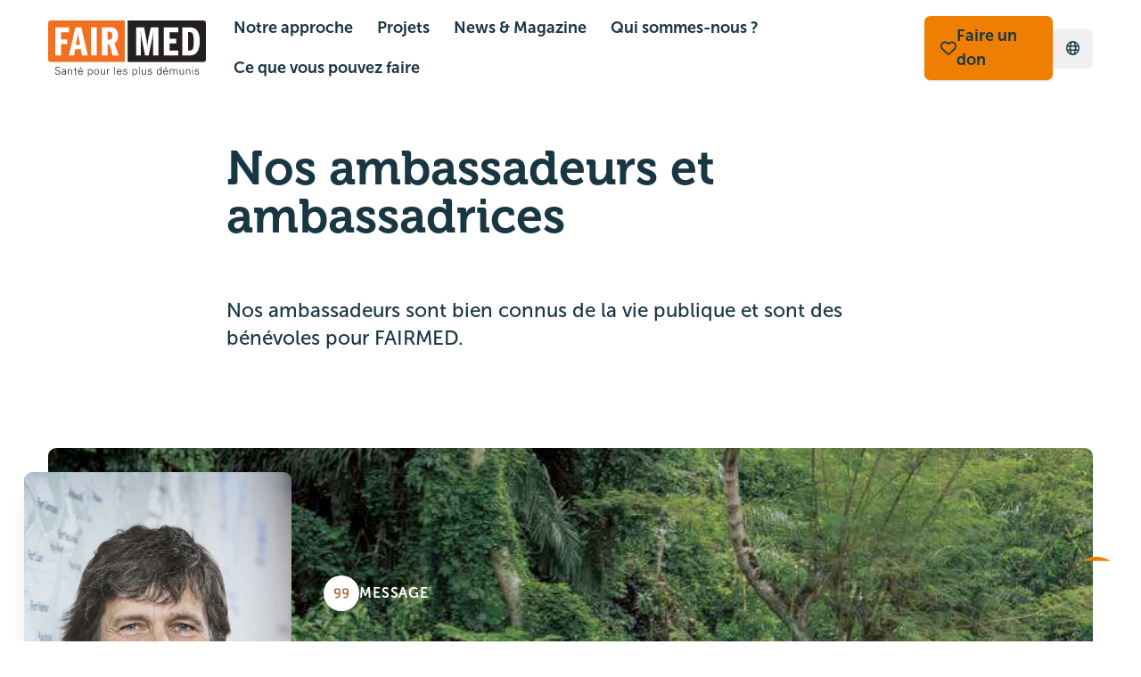

--- FILE ---
content_type: text/html; charset=utf-8
request_url: https://www.fairmed.ch/fr/qui-sommes-nous/nos-ambassadeurs-et-ambassadrices
body_size: 99450
content:
<!DOCTYPE html><html lang="fr"><head><meta charSet="utf-8"/><meta name="viewport" content="width=device-width"/><title>Botschafter*innen · FAIRMED</title><meta name="created" content="2025-04-03T12:57:29.062Z"/><meta name="robots" content="index, follow"/><meta property="og:type" content="website"/><meta name="twitter:image" property="og:image" content="https://www.fairmed.ch/og.jpg"/><meta name="twitter:title" property="og:title" content="Botschafter*innen · FAIRMED"/><meta name="twitter:url" property="og:url" content="https://www.fairmed.ch/fr/qui-sommes-nous/nos-ambassadeurs-et-ambassadrices"/><meta name="twitter:card" content="summary"/><meta name="twitter:domain" property="og:site_name" content="FAIRMED"/><meta name="description" content="" lang="fr"/><meta name="twitter:description" property="og:description" content=""/><link rel="canonical" href="https://www.fairmed.ch/fr/qui-sommes-nous/nos-ambassadeurs-et-ambassadrices"/><link rel="alternate" href="https://www.fairmed.ch/ueber-uns/botschafter-innen" hrefLang="de"/><link rel="alternate" href="https://www.fairmed.ch/fr/qui-sommes-nous/nos-ambassadeurs-et-ambassadrices" hrefLang="fr"/><link rel="alternate" href="https://www.fairmed.ch/en/about-us/ambassadors" hrefLang="en"/><link rel="alternate" href="https://www.fairmed.ch/ueber-uns/botschafter-innen" hrefLang="x-default"/><script type="application/ld+json">{&quot;@context&quot;:&quot;https://schema.org&quot;,&quot;@graph&quot;:[{&quot;@type&quot;:&quot;Organization&quot;,&quot;@id&quot;:&quot;https://www.fairmed.ch/#/schema/Organization/1&quot;,&quot;url&quot;:&quot;https://www.fairmed.ch/&quot;,&quot;name&quot;:&quot;FAIRMED&quot;},{&quot;@type&quot;:&quot;WebSite&quot;,&quot;@id&quot;:&quot;https://www.fairmed.ch/#/schema/WebSite/1&quot;,&quot;url&quot;:&quot;https://www.fairmed.ch/&quot;,&quot;name&quot;:&quot;FAIRMED&quot;,&quot;publisher&quot;:{&quot;@id&quot;:&quot;https://www.fairmed.ch/#/schema/Organization/1&quot;}},{&quot;@type&quot;:&quot;WebPage&quot;,&quot;@id&quot;:&quot;https://www.fairmed.ch/fr/qui-sommes-nous/nos-ambassadeurs-et-ambassadrices&quot;,&quot;url&quot;:&quot;https://www.fairmed.ch/fr/qui-sommes-nous/nos-ambassadeurs-et-ambassadrices&quot;,&quot;name&quot;:&quot;FAIRMED&quot;,&quot;description&quot;:&quot;&quot;,&quot;isPartOf&quot;:{&quot;@id&quot;:&quot;https://www.fairmed.ch/#/schema/WebSite/1&quot;}}]}</script><meta name="next-head-count" content="19"/><link rel="apple-touch-icon" sizes="180x180" href="/favicon/apple-touch-icon.png"/><link rel="icon" type="image/png" sizes="32x32" href="/favicon/favicon-32x32.png"/><link rel="icon" type="image/png" sizes="16x16" href="/favicon/favicon-16x16.png"/><link rel="manifest" href="/favicon/site.webmanifest"/><link rel="mask-icon" href="/favicon/safari-pinned-tab.svg" color="#ee7f00"/><meta name="msapplication-TileColor" content="#da532c"/><meta name="theme-color" content="#ee7f00"/><meta name="ahrefs-site-verification" content="933d3a7f94565848a49d6513e3449a1041c79bb86cc36db3f1af6dc7d779e7e2"/><meta name="google-site-verification" content="iBgB7eKvZd_qAbg1HrCenVHd126RmSbAIeRPMqz6Mb0"/><link rel="preconnect" href="https://use.typekit.net" crossorigin /><link rel="preload" href="/_next/static/css/81c90523f949f53b.css" as="style"/><link rel="stylesheet" href="/_next/static/css/81c90523f949f53b.css" data-n-g=""/><link rel="preload" href="/_next/static/css/14948f6b391f1b19.css" as="style"/><link rel="stylesheet" href="/_next/static/css/14948f6b391f1b19.css" data-n-p=""/><noscript data-n-css=""></noscript><script defer="" nomodule="" src="/_next/static/chunks/polyfills-c67a75d1b6f99dc8.js"></script><script defer="" src="/_next/static/chunks/7936.8093fde00ca7aa51.js"></script><script defer="" src="/_next/static/chunks/8246.d0279dc57402cfbf.js"></script><script defer="" src="/_next/static/chunks/9690.0e1ba57ff5fc2303.js"></script><script defer="" src="/_next/static/chunks/6665.9aa07dd65e0551ca.js"></script><script src="/_next/static/chunks/webpack-540c8f51b865ff85.js" defer=""></script><script src="/_next/static/chunks/framework-5666885447fdc3cc.js" defer=""></script><script src="/_next/static/chunks/main-8843348adc83bf4a.js" defer=""></script><script src="/_next/static/chunks/pages/_app-7dc96fe9941de5c2.js" defer=""></script><script src="/_next/static/chunks/7536-7987fe68b63639cb.js" defer=""></script><script src="/_next/static/chunks/2244-c90cec82ff75c982.js" defer=""></script><script src="/_next/static/chunks/8447-ed859630355699a8.js" defer=""></script><script src="/_next/static/chunks/220-d1ddc958a69bbd88.js" defer=""></script><script src="/_next/static/chunks/pages/%5B...slug%5D-70ea04b8732b83d1.js" defer=""></script><script src="/_next/static/91rY3bogts_d3rQkfskRS/_buildManifest.js" defer=""></script><script src="/_next/static/91rY3bogts_d3rQkfskRS/_ssgManifest.js" defer=""></script><style data-href="https://use.typekit.net/fwx1lze.css">@import url("https://p.typekit.net/p.css?s=1&k=fwx1lze&ht=tk&f=1983.8544.2007.2008.2009.2010&a=21892251&app=typekit&e=css");@font-face{font-family:"museo";src:url("https://use.typekit.net/af/1fba28/00000000000000007735da06/30/l?primer=7cdcb44be4a7db8877ffa5c0007b8dd865b3bbc383831fe2ea177f62257a9191&fvd=n7&v=3") format("woff2"),url("https://use.typekit.net/af/1fba28/00000000000000007735da06/30/d?primer=7cdcb44be4a7db8877ffa5c0007b8dd865b3bbc383831fe2ea177f62257a9191&fvd=n7&v=3") format("woff"),url("https://use.typekit.net/af/1fba28/00000000000000007735da06/30/a?primer=7cdcb44be4a7db8877ffa5c0007b8dd865b3bbc383831fe2ea177f62257a9191&fvd=n7&v=3") format("opentype");font-display:auto;font-style:normal;font-weight:700;font-stretch:normal}@font-face{font-family:"museo";src:url("https://use.typekit.net/af/3e30bd/000000000000000077359949/30/l?subset_id=2&fvd=i7&v=3") format("woff2"),url("https://use.typekit.net/af/3e30bd/000000000000000077359949/30/d?subset_id=2&fvd=i7&v=3") format("woff"),url("https://use.typekit.net/af/3e30bd/000000000000000077359949/30/a?subset_id=2&fvd=i7&v=3") format("opentype");font-display:auto;font-style:italic;font-weight:700;font-stretch:normal}@font-face{font-family:"museo-sans";src:url("https://use.typekit.net/af/dcd000/00000000000000007735da17/30/l?primer=7cdcb44be4a7db8877ffa5c0007b8dd865b3bbc383831fe2ea177f62257a9191&fvd=n5&v=3") format("woff2"),url("https://use.typekit.net/af/dcd000/00000000000000007735da17/30/d?primer=7cdcb44be4a7db8877ffa5c0007b8dd865b3bbc383831fe2ea177f62257a9191&fvd=n5&v=3") format("woff"),url("https://use.typekit.net/af/dcd000/00000000000000007735da17/30/a?primer=7cdcb44be4a7db8877ffa5c0007b8dd865b3bbc383831fe2ea177f62257a9191&fvd=n5&v=3") format("opentype");font-display:auto;font-style:normal;font-weight:500;font-stretch:normal}@font-face{font-family:"museo-sans";src:url("https://use.typekit.net/af/97c6f7/00000000000000007735da1a/30/l?subset_id=2&fvd=i5&v=3") format("woff2"),url("https://use.typekit.net/af/97c6f7/00000000000000007735da1a/30/d?subset_id=2&fvd=i5&v=3") format("woff"),url("https://use.typekit.net/af/97c6f7/00000000000000007735da1a/30/a?subset_id=2&fvd=i5&v=3") format("opentype");font-display:auto;font-style:italic;font-weight:500;font-stretch:normal}@font-face{font-family:"museo-sans";src:url("https://use.typekit.net/af/16d52d/00000000000000007735da1d/30/l?subset_id=2&fvd=n7&v=3") format("woff2"),url("https://use.typekit.net/af/16d52d/00000000000000007735da1d/30/d?subset_id=2&fvd=n7&v=3") format("woff"),url("https://use.typekit.net/af/16d52d/00000000000000007735da1d/30/a?subset_id=2&fvd=n7&v=3") format("opentype");font-display:auto;font-style:normal;font-weight:700;font-stretch:normal}@font-face{font-family:"museo-sans";src:url("https://use.typekit.net/af/23217f/00000000000000007735da1e/30/l?subset_id=2&fvd=i7&v=3") format("woff2"),url("https://use.typekit.net/af/23217f/00000000000000007735da1e/30/d?subset_id=2&fvd=i7&v=3") format("woff"),url("https://use.typekit.net/af/23217f/00000000000000007735da1e/30/a?subset_id=2&fvd=i7&v=3") format("opentype");font-display:auto;font-style:italic;font-weight:700;font-stretch:normal}.tk-museo{font-family:"museo",serif}.tk-museo-sans{font-family:"museo-sans",sans-serif}</style></head><body class="font-body antialiased text-slate-900 overflow-x-hidden"><div id="__next"><nav style="height:80px"><div class="fixed top-0 w-full bg-white z-20 transition-transform duration-500 transform translate-x-0"><div class="container flex items-center gap-8 py-2"><a href="/fr"><svg xmlns="http://www.w3.org/2000/svg" viewBox="0 0 160 57" class="w-auto h-10 mr-4 origin-top-left transform scale-[128%] [clip-path:inset(0_0_22%_0)] transition-all duration-300 md:h-14 mr-0 md:[clip-path:none] md:scale-100"><title>Logo de FAIRMED - Santé pour les plus démunis</title><defs><polygon id="path-1" points="0 0 79.48795 0 79.48795 42.2715501 0 42.2715501"></polygon><polygon id="path-3" points="0 0 77.779905 0 77.779905 42.2715501 0 42.2715501"></polygon><polygon id="path-5" points="0 57 160 57 160 0 0 0"></polygon></defs><g id="Logo-FR" stroke="none" stroke-width="1" fill="none" fill-rule="evenodd"><g id="Group-40"><g id="Group-3" transform="translate(80.512050, 0.000000)"><mask id="mask-2" fill="white"><use xlink:href="#path-1"></use></mask><g id="Clip-2"></g><path d="M77.0593426,-4.8250292e-05 L0,-4.8250292e-05 L0,42.2715501 L77.0593426,42.2705851 C78.3952302,42.2705851 79.487966,41.1778768 79.487966,39.8424696 L79.487966,2.42887145 C79.487966,1.0929817 78.3952302,-4.8250292e-05 77.0593426,-4.8250292e-05" id="Fill-1" fill="#231F20" mask="url(#mask-2)"></path></g><g id="Group-6"><mask id="mask-4" fill="white"><use xlink:href="#path-3"></use></mask><g id="Clip-5"></g><path d="M77.779905,-4.8250292e-05 L2.42873598,-4.8250292e-05 C1.09284837,-4.8250292e-05 -4.82444062e-05,1.0929817 -4.82444062e-05,2.42887145 L-4.82444062e-05,39.8431129 C-4.82444062e-05,41.178681 1.09284837,42.2715501 2.42873598,42.2715501 L77.779905,42.2715501 L77.779905,-4.8250292e-05 Z" id="Fill-4" fill="#F26F21" mask="url(#mask-4)"></path></g><polygon id="Fill-7" fill="#FEFEFE" points="13.1585492 19.3145919 19.4090945 19.3145919 19.4090945 24.0672457 13.1585492 24.0672457 13.1585492 35.4567271 7.29331594 35.4567271 7.29331594 6.89754008 21.2927169 6.89754008 21.2927169 11.9072071 13.1585492 11.9072071"></polygon><path d="M32.4667485,24.6667234 L30.8827239,17.0452681 C30.739438,16.474628 30.6185053,15.8538075 30.5188002,15.1828068 C30.4184519,14.5124494 30.3401351,13.5342552 30.2833675,12.2496716 C30.1976533,12.849101 30.1047024,13.5342552 30.0049973,14.3049732 C29.904649,15.0756912 29.7695646,15.9039878 29.598297,16.7884157 L28.057049,24.6667234 L32.4667485,24.6667234 Z M33.7082379,6.89758833 L40.1728275,35.4566145 L34.2648176,35.4566145 L33.1088816,29.2908705 L27.4576927,29.2908705 L26.3446942,35.4566145 L21.0788173,35.4566145 L27.6289603,6.89758833 L33.7082379,6.89758833 Z" id="Fill-9" fill="#FEFEFE"></path><mask id="mask-6" fill="white"><use xlink:href="#path-5"></use></mask><g id="Clip-12"></g><polygon id="Fill-11" fill="#FEFEFE" mask="url(#mask-6)" points="43.4263981 35.4565663 49.2916314 35.4565663 49.2916314 6.89754008 43.4263981 6.89754008"></polygon><path d="M60.2942024,19.5286784 L61.9210038,19.5286784 C63.0623056,19.5286784 63.8757063,19.1701788 64.3613667,18.4530186 C64.8463838,17.7356976 65.089214,16.6880229 65.089214,15.3104771 C65.089214,13.8185781 64.7962096,12.7857001 64.2114874,12.2116825 C63.6261219,11.637504 62.8628954,11.3505756 61.9210038,11.3505756 L60.2942024,11.3505756 L60.2942024,19.5286784 Z M54.5574601,6.89755617 L61.9210038,6.89755617 C63.4622518,6.89755617 64.7178928,6.98328085 65.6885703,7.15440855 C66.6584437,7.32569709 67.5146211,7.75383801 68.2572633,8.43899216 C68.913548,9.06721096 69.4199535,9.73097415 69.7771229,10.4301209 C70.1336491,11.1297501 70.3978676,11.8002683 70.5691352,12.4424797 C70.7404029,13.0846911 70.840108,13.670128 70.868733,14.1979862 C70.8968756,14.7264877 70.9115097,15.1184409 70.9115097,15.3754541 C70.9115097,16.7174556 70.7831796,17.8373449 70.5261977,18.7365695 C70.2693767,19.6356333 69.9483905,20.3709677 69.5630786,20.9416078 C69.1777666,21.5130521 68.7709054,21.962584 68.3428167,22.2903643 C67.914728,22.6189488 67.529416,22.8831996 67.1868807,23.0824733 L71.5110269,35.4567432 L65.346035,35.4567432 L62.135209,24.2385503 L60.2942024,24.2385503 L60.2942024,35.4567432 L54.5574601,35.4567432 L54.5574601,6.89755617 Z" id="Fill-13" fill="#FEFEFE" mask="url(#mask-6)"></path><path d="M89.3199991,6.89760442 L97.3686134,6.89760442 L99.5518336,18.9292972 C99.8088155,20.2712987 100.001632,21.6480404 100.130123,23.0611306 C100.258614,24.47406 100.365395,25.8228165 100.451109,27.1074001 C100.507877,26.3366821 100.586194,25.5164271 100.686703,24.6453485 C100.786247,23.7749132 100.89335,22.932624 101.007689,22.119124 C101.121385,21.3056241 101.235724,20.5710938 101.350063,19.9140857 C101.463759,19.2577209 101.564269,18.7298627 101.649661,18.3298678 L104.090185,6.89760442 L111.967532,6.89760442 L111.967532,35.4566306 L106.359119,35.4566306 L106.359119,19.1861496 L106.359119,17.8587841 C106.359119,17.4306432 106.373271,16.902785 106.401896,16.2745662 C106.430039,15.6469907 106.466222,14.8830277 106.508999,13.983964 C106.551614,13.0847394 106.601306,11.9360607 106.658717,10.5371239 C106.601306,10.9940542 106.515592,11.6221122 106.401896,12.4209762 C106.287557,13.2204835 106.173218,14.0341443 106.059522,14.8616368 C105.945182,15.6897726 105.830521,16.4820424 105.716825,17.2379637 C105.602486,17.9946891 105.502942,18.5585742 105.417228,18.9292972 L101.949581,35.4566306 L98.2675675,35.4566306 L94.9284113,18.672284 C94.8426971,18.1873686 94.7497462,17.6165676 94.6502019,16.9595595 C94.5496927,16.3033555 94.4499876,15.6109638 94.3504433,14.8830277 C94.2499342,14.1550917 94.1576265,13.4205614 94.0722339,12.6778286 C93.9865197,11.9360607 93.9006447,11.2221173 93.8152521,10.5371239 C93.8152521,11.1084074 93.8290821,11.7359829 93.8580288,12.4209762 C93.8860105,13.1061303 93.9075597,13.8059204 93.922033,14.5190597 C93.9361847,15.2330032 93.9503364,15.9393875 93.9651314,16.6385342 C93.979283,17.3383243 93.9865197,17.9591447 93.9865197,18.5009955 L93.9865197,35.4566306 L89.3199991,35.4566306 L89.3199991,6.89760442 Z" id="Fill-14" fill="#FEFEFE" mask="url(#mask-6)"></path><polygon id="Fill-15" fill="#FEFEFE" mask="url(#mask-6)" points="123.097998 18.5438739 129.990677 18.5438739 129.990677 23.2965277 123.097998 23.2965277 123.097998 30.4470601 132.088504 30.4470601 132.088504 35.4567271 117.232926 35.4567271 117.232926 6.89754008 132.088504 6.89754008 132.088504 11.9072071 123.097998 11.9072071"></polygon><path d="M141.849875,30.4471084 L143.56223,30.4471084 C143.704551,30.4471084 143.925993,30.4403533 144.225591,30.4255566 C144.525671,30.411564 144.839099,30.3399927 145.167643,30.2114861 C145.495544,30.0831403 145.816531,29.8978592 146.130923,29.6549994 C146.444673,29.4127829 146.687503,29.0488149 146.85861,28.5630953 C147.001252,28.1349544 147.122185,27.5929428 147.222694,26.9360955 C147.322238,26.2797306 147.400555,25.6087299 147.457966,24.9237366 C147.514894,24.2385825 147.550274,23.5748193 147.565069,22.9326079 C147.57922,22.2903965 147.586457,21.7699367 147.586457,21.3699418 C147.586457,19.2009303 147.493506,17.4882058 147.308087,16.2317682 C147.122185,14.9759739 146.85861,14.0267298 146.516396,13.3845184 C146.1737,12.7421462 145.752526,12.328802 145.253358,12.1427167 C144.753706,11.9574356 144.189568,11.8643126 143.56223,11.8643126 L141.849875,11.8643126 L141.849875,30.4471084 Z M136.112972,6.89758833 L141.592894,6.89758833 C143.247838,6.89758833 144.696778,6.99055056 145.938428,7.17599252 C147.179757,7.36191698 148.371393,7.86838421 149.513017,8.69587672 C150.511837,9.43844871 151.296452,10.3518267 151.867826,11.4361716 C152.438236,12.5213207 152.866325,13.6487692 153.152093,14.8188388 C153.437056,15.9895517 153.615721,17.109441 153.687284,18.1799541 C153.758042,19.2503064 153.794065,20.1281401 153.794065,20.8132942 C153.794065,23.639153 153.479672,26.1372314 152.852495,28.3062429 C152.224353,30.4758977 151.14014,32.2453968 149.598892,33.6155442 C149.056142,34.0724745 148.314143,34.493217 147.372573,34.8787369 C146.430521,35.263935 145.231969,35.4566145 143.776275,35.4566145 L136.112972,35.4566145 L136.112972,6.89758833 Z" id="Fill-16" fill="#FEFEFE" mask="url(#mask-6)"></path><path d="M9.41653617,55.0926016 C8.17745901,55.0926016 7.13216354,54.1874261 7.1000006,52.9049334 L7.85422149,52.9049334 C7.87577065,54.101219 8.75928655,54.4460477 9.8044212,54.4460477 C10.6771625,54.4460477 11.6791988,53.9395805 11.6791988,52.9481978 C11.6791988,52.1723331 11.1189205,51.8057917 10.4616708,51.5904346 C9.20104449,51.1700137 7.28300772,50.7714663 7.28300772,49.0904261 C7.28300772,47.7325021 8.53302028,46.9889651 9.76132286,46.9889651 C10.7849083,46.9889651 12.1209568,47.3445697 12.2933501,48.8425805 L11.5391292,48.8425805 C11.5175801,47.8833647 10.6448388,47.635519 9.84751953,47.635519 C9.03942573,47.635519 8.03738941,48.045164 8.03738941,48.9932822 C8.03738941,51.2025022 12.4334197,50.2001828 12.4334197,52.8835424 C12.4334197,54.5753585 10.9788509,55.0926016 9.41653617,55.0926016" id="Fill-17" fill="#231F20" mask="url(#mask-6)"></path><path d="M15.7950256,54.5000076 C17.2064961,54.5000076 17.4758607,53.3362106 17.4112132,52.2047412 C16.4953736,52.2370689 14.5774976,52.0644937 14.5774976,53.4224178 C14.5774976,54.155018 15.137776,54.5000076 15.7950256,54.5000076 L15.7950256,54.5000076 Z M17.4112132,51.1162146 C17.3465657,50.232591 16.8940332,49.9524176 16.1290377,49.9524176 C15.4502389,49.9524176 14.8899605,50.1571597 14.8037639,50.8899208 L14.1141905,50.8899208 C14.2758092,49.7800032 15.1054522,49.3597432 16.1398123,49.3597432 C17.3357911,49.3597432 18.0792374,49.909314 18.0576882,51.1485423 L18.0576882,53.7132062 C18.0469137,54.1336271 18.090012,54.5645022 18.1115612,54.9310436 L17.443537,54.9310436 L17.4219878,54.1336271 L17.4004386,54.1336271 L17.3681149,54.2088975 C17.131074,54.6616461 16.4091769,55.0925212 15.6765052,55.0925212 C14.6744689,55.0925212 13.8771496,54.478295 13.8771496,53.4224178 C13.8771496,52.6894958 14.3189076,52.1293099 14.9653826,51.8597432 C15.6872798,51.5474114 16.6246686,51.6550096 17.4112132,51.611906 L17.4112132,51.1162146 Z" id="Fill-18" fill="#231F20" mask="url(#mask-6)"></path><path d="M20.8159335,54.9309953 L20.1694585,54.9309953 L20.1694585,50.7390099 C20.1694585,50.3187499 20.1371347,49.887714 20.1155856,49.5213334 L20.7836098,49.5213334 L20.8159335,50.3187499 L20.8374827,50.3403017 C21.2145931,49.6723568 21.8287444,49.3596949 22.5290924,49.3596949 C24.2961242,49.3596949 24.4361938,50.9222002 24.4361938,51.5473632 L24.4361938,54.9309953 L23.7897187,54.9309953 L23.7897187,51.4396042 C23.7897187,50.502101 23.2509895,49.9523693 22.3674736,49.9523693 C21.3007898,49.9523693 20.8159335,50.8467689 20.8159335,51.8167606 L20.8159335,54.9309953 Z" id="Fill-19" fill="#231F20" mask="url(#mask-6)"></path><path d="M27.0544016,50.1141204 L25.9769432,50.1141204 L25.9769432,49.5212852 L27.0544016,49.5212852 L27.0544016,48.3684248 L27.7008766,48.0880906 L27.7008766,49.5212852 L28.9291792,49.5212852 L28.9291792,50.1141204 L27.7008766,50.1141204 L27.7008766,53.7348223 C27.6901021,54.2305137 27.9486921,54.500072 28.4443229,54.500072 C28.6382655,54.500072 28.832208,54.4891352 29.0046013,54.4352557 L29.0046013,54.9957633 C28.7998842,55.0496428 28.5628434,55.0925855 28.3473517,55.0925855 C26.9789795,55.0925855 27.0544016,54.2197378 27.0544016,53.4869767 L27.0544016,50.1141204 Z" id="Fill-20" fill="#231F20" mask="url(#mask-6)"></path><path d="M34.0255092,47.312242 L32.6571371,48.8531955 L32.1828945,48.8531955 L33.1635425,47.312242 L34.0255092,47.312242 Z M34.4672672,51.7844008 C34.3918451,50.7391386 33.8315667,49.9523372 32.71101,49.9523372 C31.6551007,49.9523372 31.0946616,50.8359609 31.0086257,51.7844008 L34.4672672,51.7844008 Z M30.9869157,52.3770752 C31.0086257,53.5300963 31.5364195,54.500088 32.8618542,54.500088 C33.6268496,54.500088 34.2625501,53.9503564 34.4241688,53.2066585 L35.1029676,53.2066585 C34.7689555,54.500088 33.9608617,55.0926016 32.6571371,55.0926016 C31.0407886,55.0926016 30.2867286,53.7025107 30.2867286,52.2262126 C30.2867286,50.7606904 31.0946616,49.3596628 32.7002354,49.3596628 C34.5103655,49.3596628 35.1676151,50.6852591 35.1676151,52.3770752 L30.9869157,52.3770752 Z" id="Fill-21" fill="#231F20" mask="url(#mask-6)"></path><path d="M42.8391351,54.5000076 C44.0782122,54.5000076 44.3906752,53.1313077 44.3906752,52.1293099 C44.3906752,51.0946628 43.9704664,49.9524176 42.7421638,49.9524176 C41.4815375,49.9524176 40.9966812,50.9978406 40.9966812,52.0969822 C40.9966812,53.3252738 41.4276645,54.5000076 42.8391351,54.5000076 L42.8391351,54.5000076 Z M40.9966812,57.0000161 L40.3502061,57.0000161 L40.3502061,50.7390582 C40.3609807,50.3187981 40.3178824,49.8877622 40.2963332,49.5213817 L40.9643574,49.5213817 L40.9966812,50.3187981 L41.0182304,50.3403499 C41.3953408,49.7045719 42.1495617,49.3597432 42.8714588,49.3597432 C44.4768718,49.3597432 45.0910231,50.8037136 45.0910231,52.2047412 C45.0910231,53.5625044 44.4768718,55.0925212 42.9037826,55.0925212 C42.1172379,55.0925212 41.4599883,54.7370774 41.0182304,54.0903626 L40.9966812,54.0903626 L40.9966812,57.0000161 Z" id="Fill-22" fill="#231F20" mask="url(#mask-6)"></path><path d="M49.0129878,49.9523533 C47.7092631,49.9523533 47.1920831,51.2239093 47.1920831,52.2262287 C47.1920831,53.2283873 47.7092631,54.4999433 49.0129878,54.4999433 C50.3167125,54.4999433 50.8338925,53.2283873 50.8338925,52.2262287 C50.8338925,51.2239093 50.3167125,49.9523533 49.0129878,49.9523533 M51.5342405,52.2262287 C51.5342405,53.6484865 50.7369212,55.0926177 49.0129878,55.0926177 C47.2890543,55.0926177 46.4917351,53.6484865 46.4917351,52.2262287 C46.4917351,50.8038101 47.2890543,49.3596788 49.0129878,49.3596788 C50.7369212,49.3596788 51.5342405,50.8038101 51.5342405,52.2262287" id="Fill-23" fill="#231F20" mask="url(#mask-6)"></path><path d="M56.9215003,49.5213656 L57.5679754,49.5213656 L57.5679754,53.7133509 C57.5679754,54.133611 57.6002991,54.5644861 57.6218483,54.9310275 L56.9538241,54.9310275 L56.9215003,54.133611 L56.8999512,54.1120592 C56.5228407,54.7800041 55.9086894,55.092666 55.2083415,55.092666 C53.4411489,55.092666 53.3010793,53.5301607 53.3010793,52.9049977 L53.3010793,49.5213656 L53.9477151,49.5213656 L53.9477151,53.0129175 C53.9477151,53.9504207 54.4864443,54.4999915 55.3699602,54.4999915 C56.436644,54.4999915 56.9215003,53.605592 56.9215003,52.6356003 L56.9215003,49.5213656 Z" id="Fill-24" fill="#231F20" mask="url(#mask-6)"></path><path d="M60.3693511,54.9309953 L59.7228761,54.9309953 L59.7228761,50.7390099 C59.7336507,50.3187499 59.6905523,49.887714 59.6690032,49.5213334 L60.3370274,49.5213334 L60.3693511,50.3187499 L60.3909003,50.3187499 C60.5848428,49.7691791 61.0696991,49.3812467 61.6084283,49.3596949 C61.82392,49.348919 62.0394117,49.3596949 62.2549033,49.3706317 L62.2549033,49.9954729 C62.1256083,49.984697 61.9855387,49.9523693 61.8562437,49.9523693 C60.8973058,49.9523693 60.3909003,50.6420269 60.3693511,51.6766739 L60.3693511,54.9309953 Z" id="Fill-25" fill="#231F20" mask="url(#mask-6)"></path><polygon id="Fill-26" fill="#231F20" mask="url(#mask-6)" points="67.1787274 54.9310275 67.8252025 54.9310275 67.8252025 47.1506679 67.1787274 47.1506679"></polygon><path d="M73.8480985,51.7843525 C73.7726764,50.7390904 73.212398,49.9522889 72.0918413,49.9522889 C71.0360928,49.9522889 70.4756537,50.8360734 70.389457,51.7843525 L73.8480985,51.7843525 Z M70.3679078,52.3771878 C70.389457,53.5300481 70.9172508,54.5000398 72.2428463,54.5000398 C73.0078417,54.5000398 73.6435422,53.950469 73.8051609,53.2067711 L74.4837989,53.2067711 C74.1499476,54.5000398 73.3418538,55.0925534 72.0379683,55.0925534 C70.4216199,55.0925534 69.6675599,53.7026233 69.6675599,52.2261644 C69.6675599,50.7606422 70.4756537,49.3597753 72.0810667,49.3597753 C73.8913576,49.3597753 74.5484464,50.6852109 74.5484464,52.3771878 L70.3679078,52.3771878 Z" id="Fill-27" fill="#231F20" mask="url(#mask-6)"></path><path d="M78.2117728,49.3597432 C79.2353583,49.3597432 80.097325,49.7153478 80.1836825,50.8577539 L79.4831738,50.8577539 C79.4185263,50.1787115 78.8151495,49.9524176 78.1471253,49.9524176 C77.5437486,49.9524176 76.9295973,50.1894874 76.9295973,50.8252654 C76.9295973,51.6226819 77.9745712,51.5474114 79.4402362,52.0644937 C80.0003538,52.2584599 80.3560759,52.7433753 80.3560759,53.3252738 C80.3560759,54.5431112 79.2247446,55.092682 78.082317,55.092682 C77.145089,55.092682 76.0674698,54.6508702 76.0460814,53.4547455 L76.7464294,53.4547455 C76.8003023,54.262777 77.5114249,54.5000076 78.2440966,54.5000076 C78.93367,54.5000076 79.6555671,54.1765698 79.6555671,53.4224178 C79.6555671,52.6465531 78.8045358,52.5172423 77.9424082,52.3232761 C77.0910553,52.1183732 76.2292494,51.8705275 76.2292494,50.868369 C76.2292494,49.7476755 77.2634486,49.3597432 78.2117728,49.3597432" id="Fill-28" fill="#231F20" mask="url(#mask-6)"></path><path d="M88.0381935,54.5000076 C89.2772707,54.5000076 89.5897336,53.1313077 89.5897336,52.1293099 C89.5897336,51.0946628 89.1695248,49.9524176 87.941383,49.9524176 C86.6807567,49.9524176 86.1957396,50.9978406 86.1957396,52.0969822 C86.1957396,53.3252738 86.6270446,54.5000076 88.0381935,54.5000076 L88.0381935,54.5000076 Z M86.1957396,57.0000161 L85.5492646,57.0000161 L85.5492646,50.7390582 C85.5600392,50.3187981 85.5169408,49.8877622 85.4957133,49.5213817 L86.1634159,49.5213817 L86.1957396,50.3187981 L86.2174496,50.3403499 C86.59456,49.7045719 87.3487809,49.3597432 88.0705172,49.3597432 C89.6762519,49.3597432 90.2902424,50.8037136 90.2902424,52.2047412 C90.2902424,53.5625044 89.6762519,55.0925212 88.102841,55.0925212 C87.3164572,55.0925212 86.6590467,54.7370774 86.2174496,54.0903626 L86.1957396,54.0903626 L86.1957396,57.0000161 Z" id="Fill-29" fill="#231F20" mask="url(#mask-6)"></path><polygon id="Fill-30" fill="#231F20" mask="url(#mask-6)" points="92.0894049 54.9310275 92.7360408 54.9310275 92.7360408 47.1506679 92.0894049 47.1506679"></polygon><path d="M98.5219281,49.5213656 L99.1684031,49.5213656 L99.1684031,53.7133509 C99.1684031,54.133611 99.2007269,54.5644861 99.2224369,54.9310275 L98.5542518,54.9310275 L98.5219281,54.133611 L98.5002181,54.1120592 C98.1232685,54.7800041 97.5089564,55.092666 96.80893,55.092666 C95.0417374,55.092666 94.9016678,53.5301607 94.9016678,52.9049977 L94.9016678,49.5213656 L95.5481429,49.5213656 L95.5481429,53.0129175 C95.5481429,53.9504207 96.0867113,54.4999915 96.970388,54.4999915 C98.036911,54.4999915 98.5219281,53.605592 98.5219281,52.6356003 L98.5219281,49.5213656 Z" id="Fill-31" fill="#231F20" mask="url(#mask-6)"></path><path d="M103.12274,49.3597432 C104.146004,49.3597432 105.008292,49.7153478 105.094328,50.8577539 L104.393819,50.8577539 C104.329493,50.1787115 103.726117,49.9524176 103.058092,49.9524176 C102.454716,49.9524176 101.840243,50.1894874 101.840243,50.8252654 C101.840243,51.6226819 102.885538,51.5474114 104.350882,52.0644937 C104.91116,52.2584599 105.266721,52.7433753 105.266721,53.3252738 C105.266721,54.5431112 104.13539,55.092682 102.993284,55.092682 C102.055734,55.092682 100.978437,54.6508702 100.956727,53.4547455 L101.657236,53.4547455 C101.711269,54.262777 102.422231,54.5000076 103.154742,54.5000076 C103.844476,54.5000076 104.566373,54.1765698 104.566373,53.4224178 C104.566373,52.6465531 103.715181,52.5172423 102.853214,52.3232761 C102.002022,52.1183732 101.139895,51.8705275 101.139895,50.868369 C101.139895,49.7476755 102.174416,49.3597432 103.12274,49.3597432" id="Fill-32" fill="#231F20" mask="url(#mask-6)"></path><path d="M112.528823,49.9523533 C111.30036,49.9523533 110.901861,51.0947593 110.901861,52.1292456 C110.901861,53.1314042 111.192614,54.4999433 112.431691,54.4999433 C113.843322,54.4999433 114.274306,53.3253703 114.274306,52.0969179 C114.274306,50.9977763 113.78961,49.9523533 112.528823,49.9523533 L112.528823,49.9523533 Z M114.295855,54.1335627 L114.274306,54.0904591 C113.832548,54.7370131 113.175298,55.0926177 112.421077,55.0926177 C110.815825,55.0926177 110.201352,53.5624401 110.201352,52.2046769 C110.201352,50.8038101 110.815825,49.3596788 112.421077,49.3596788 C113.142813,49.3596788 113.897356,49.7045076 114.274306,50.3402856 L114.295855,50.3187338 L114.295855,47.1506196 L114.94233,47.1506196 L114.94233,53.7133027 C114.94233,54.1335627 114.974654,54.5645987 114.996364,54.9309792 L114.328339,54.9309792 L114.295855,54.1335627 Z" id="Fill-33" fill="#231F20" mask="url(#mask-6)"></path><path d="M120.404964,47.312242 L119.036752,48.8531955 L118.56251,48.8531955 L119.543158,47.312242 L120.404964,47.312242 Z M120.846882,51.7844008 C120.77146,50.7391386 120.211182,49.9523372 119.090464,49.9523372 C118.034555,49.9523372 117.474116,50.8359609 117.38808,51.7844008 L120.846882,51.7844008 Z M117.366531,52.3770752 C117.38808,53.5300963 117.916035,54.500088 119.241308,54.500088 C120.006465,54.500088 120.642165,53.9503564 120.803623,53.2066585 L121.482583,53.2066585 C121.14841,54.500088 120.340316,55.0926016 119.036752,55.0926016 C117.420404,55.0926016 116.666022,53.7025107 116.666022,52.2262126 C116.666022,50.7606904 117.474116,49.3596628 119.079851,49.3596628 C120.889981,49.3596628 121.547391,50.6852591 121.547391,52.3770752 L117.366531,52.3770752 Z" id="Fill-34" fill="#231F20" mask="url(#mask-6)"></path><path d="M124.046869,50.3187821 L124.068258,50.3403339 C124.445368,49.6722281 125.05952,49.3597271 125.759867,49.3597271 C126.61106,49.3597271 127.279245,49.8338666 127.516286,50.5450759 C127.914945,49.9092979 128.539871,49.3597271 129.380128,49.3597271 C131.14716,49.3597271 131.287229,50.9222324 131.287229,51.5473953 L131.287229,54.9310275 L130.640915,54.9310275 L130.640915,51.4396363 C130.640915,50.5021332 130.102186,49.9524015 129.21867,49.9524015 C128.151986,49.9524015 127.66713,50.8468011 127.66713,51.816632 L127.66713,54.9310275 L127.020655,54.9310275 L127.020655,51.4396363 C127.020655,50.5021332 126.481765,49.9524015 125.598088,49.9524015 C124.531565,49.9524015 124.046869,50.8468011 124.046869,51.816632 L124.046869,54.9310275 L123.400073,54.9310275 L123.400073,50.7390421 C123.400073,50.3187821 123.367749,49.8877461 123.346361,49.5213656 L124.014546,49.5213656 L124.046869,50.3187821 Z" id="Fill-35" fill="#231F20" mask="url(#mask-6)"></path><path d="M137.040825,49.5213656 L137.687139,49.5213656 L137.687139,53.7133509 C137.687139,54.133611 137.719624,54.5644861 137.741173,54.9310275 L137.073149,54.9310275 L137.040825,54.133611 L137.019115,54.1120592 C136.642165,54.7800041 136.027853,55.092666 135.327827,55.092666 C133.560634,55.092666 133.420565,53.5301607 133.420565,52.9049977 L133.420565,49.5213656 L134.06704,49.5213656 L134.06704,53.0129175 C134.06704,53.9504207 134.605608,54.4999915 135.489285,54.4999915 C136.555808,54.4999915 137.040825,53.605592 137.040825,52.6356003 L137.040825,49.5213656 Z" id="Fill-36" fill="#231F20" mask="url(#mask-6)"></path><path d="M140.488595,54.9309953 L139.842281,54.9309953 L139.842281,50.7390099 C139.842281,50.3187499 139.809796,49.887714 139.788569,49.5213334 L140.456271,49.5213334 L140.488595,50.3187499 L140.510305,50.3403017 C140.887576,49.6723568 141.501567,49.3596949 142.201915,49.3596949 C143.969107,49.3596949 144.109177,50.9222002 144.109177,51.5473632 L144.109177,54.9309953 L143.46238,54.9309953 L143.46238,51.4396042 C143.46238,50.502101 142.923812,49.9523693 142.040296,49.9523693 C140.973612,49.9523693 140.488595,50.8467689 140.488595,51.8167606 L140.488595,54.9309953 Z" id="Fill-37" fill="#231F20" mask="url(#mask-6)"></path><path d="M146.274466,54.9310275 L146.921263,54.9310275 L146.921263,49.5213656 L146.274466,49.5213656 L146.274466,54.9310275 Z M146.220754,47.9588603 L146.974975,47.9588603 L146.974975,47.1506679 L146.220754,47.1506679 L146.220754,47.9588603 Z" id="Fill-38" fill="#231F20" mask="url(#mask-6)"></path><path d="M150.885956,49.3597432 C151.909542,49.3597432 152.771508,49.7153478 152.857866,50.8577539 L152.157357,50.8577539 C152.09271,50.1787115 151.489333,49.9524176 150.821309,49.9524176 C150.217932,49.9524176 149.603781,50.1894874 149.603781,50.8252654 C149.603781,51.6226819 150.648755,51.5474114 152.11442,52.0644937 C152.674698,52.2584599 153.030259,52.7433753 153.030259,53.3252738 C153.030259,54.5431112 151.898928,55.092682 150.7565,55.092682 C149.819272,55.092682 148.741653,54.6508702 148.720265,53.4547455 L149.420774,53.4547455 C149.474486,54.262777 150.185447,54.5000076 150.91828,54.5000076 C151.607693,54.5000076 152.329751,54.1765698 152.329751,53.4224178 C152.329751,52.6465531 151.478719,52.5172423 150.616431,52.3232761 C149.765239,52.1183732 148.903433,51.8705275 148.903433,50.868369 C148.903433,49.7476755 149.937632,49.3597432 150.885956,49.3597432" id="Fill-39" fill="#231F20" mask="url(#mask-6)"></path></g></g></svg></a><div class="hidden flex-wrap md:flex"><a class="btn px-3 py-2 rounded-md font-bold hover:bg-slate-50" href="/fr/notre-approche">Notre approche</a><a class="btn px-3 py-2 rounded-md font-bold hover:bg-slate-50" href="/fr/projets">Projets</a><a class="btn px-3 py-2 rounded-md font-bold hover:bg-slate-50" href="/fr/news">News &amp; Magazine</a><a class="btn px-3 py-2 rounded-md font-bold hover:bg-slate-50" href="/fr/qui-sommes-nous">Qui sommes-nous ? </a><a class="btn px-3 py-2 rounded-md font-bold hover:bg-slate-50" href="/fr/ce-que-vous-pouvez-faire">Ce que vous pouvez faire</a></div><div class="flex items-center gap-4 ml-auto"><div class="flex flex-wrap gap-4"><a class="btn btn-small btn-primary flex-col md:flex-row gap-y-1 !px-2 md:!px-4" href="/fr/ce-que-vous-pouvez-faire/faire-un-don"><svg aria-hidden="true" focusable="false" data-prefix="far" data-icon="heart" class="svg-inline--fa fa-heart text-xl md:text-base" role="img" xmlns="http://www.w3.org/2000/svg" viewBox="0 0 512 512"><path fill="currentColor" d="M225.8 468.2l-2.5-2.3L48.1 303.2C17.4 274.7 0 234.7 0 192.8l0-3.3c0-70.4 50-130.8 119.2-144C158.6 37.9 198.9 47 231 69.6c9 6.4 17.4 13.8 25 22.3c4.2-4.8 8.7-9.2 13.5-13.3c3.7-3.2 7.5-6.2 11.5-9c0 0 0 0 0 0C313.1 47 353.4 37.9 392.8 45.4C462 58.6 512 119.1 512 189.5l0 3.3c0 41.9-17.4 81.9-48.1 110.4L288.7 465.9l-2.5 2.3c-8.2 7.6-19 11.9-30.2 11.9s-22-4.2-30.2-11.9zM239.1 145c-.4-.3-.7-.7-1-1.1l-17.8-20-.1-.1s0 0 0 0c-23.1-25.9-58-37.7-92-31.2C81.6 101.5 48 142.1 48 189.5l0 3.3c0 28.5 11.9 55.8 32.8 75.2L256 430.7 431.2 268c20.9-19.4 32.8-46.7 32.8-75.2l0-3.3c0-47.3-33.6-88-80.1-96.9c-34-6.5-69 5.4-92 31.2c0 0 0 0-.1 .1s0 0-.1 .1l-17.8 20c-.3 .4-.7 .7-1 1.1c-4.5 4.5-10.6 7-16.9 7s-12.4-2.5-16.9-7z"></path></svg><span class="text-xs font-bold md:text-base md:normal-case md:tracking-normal">Faire un don</span></a></div><div class="relative flex-shrink-0 hidden md:block" data-headlessui-state=""><button class="btn btn-secondary btn-small flex-shrink-0 w-full btn-icon" id="headlessui-listbox-button-:R3a4m:" type="button" aria-haspopup="listbox" aria-expanded="false" data-headlessui-state=""><svg aria-hidden="true" focusable="false" data-prefix="far" data-icon="globe" class="svg-inline--fa fa-globe hidden md:block xl:hidden" role="img" xmlns="http://www.w3.org/2000/svg" viewBox="0 0 512 512"><path fill="currentColor" d="M256 464c7.4 0 27-7.2 47.6-48.4c8.8-17.7 16.4-39.2 22-63.6l-139.2 0c5.6 24.4 13.2 45.9 22 63.6C229 456.8 248.6 464 256 464zM178.5 304l155 0c1.6-15.3 2.5-31.4 2.5-48s-.9-32.7-2.5-48l-155 0c-1.6 15.3-2.5 31.4-2.5 48s.9 32.7 2.5 48zm7.9-144l139.2 0c-5.6-24.4-13.2-45.9-22-63.6C283 55.2 263.4 48 256 48s-27 7.2-47.6 48.4c-8.8 17.7-16.4 39.2-22 63.6zm195.3 48c1.5 15.5 2.2 31.6 2.2 48s-.8 32.5-2.2 48l76.7 0c3.6-15.4 5.6-31.5 5.6-48s-1.9-32.6-5.6-48l-76.7 0zm58.8-48c-21.4-41.1-56.1-74.1-98.4-93.4c14.1 25.6 25.3 57.5 32.6 93.4l65.9 0zm-303.3 0c7.3-35.9 18.5-67.7 32.6-93.4c-42.3 19.3-77 52.3-98.4 93.4l65.9 0zM53.6 208c-3.6 15.4-5.6 31.5-5.6 48s1.9 32.6 5.6 48l76.7 0c-1.5-15.5-2.2-31.6-2.2-48s.8-32.5 2.2-48l-76.7 0zM342.1 445.4c42.3-19.3 77-52.3 98.4-93.4l-65.9 0c-7.3 35.9-18.5 67.7-32.6 93.4zm-172.2 0c-14.1-25.6-25.3-57.5-32.6-93.4l-65.9 0c21.4 41.1 56.1 74.1 98.4 93.4zM256 512A256 256 0 1 1 256 0a256 256 0 1 1 0 512z"></path></svg><span class="sr-only">Langue</span><span class="md:sr-only whitespace-nowrap">Schweiz – Deutsch</span><svg aria-hidden="true" focusable="false" data-prefix="far" data-icon="angle-down" class="svg-inline--fa fa-angle-down md:!hidden" role="img" xmlns="http://www.w3.org/2000/svg" viewBox="0 0 448 512"><path fill="currentColor" d="M241 369c-9.4 9.4-24.6 9.4-33.9 0L47 209c-9.4-9.4-9.4-24.6 0-33.9s24.6-9.4 33.9 0l143 143L367 175c9.4-9.4 24.6-9.4 33.9 0s9.4 24.6 0 33.9L241 369z"></path></svg></button></div><button class="flex flex-col items-center gap-1 p-2 md:hidden"><svg aria-hidden="true" focusable="false" data-prefix="far" data-icon="bars" class="svg-inline--fa fa-bars text-xl" role="img" xmlns="http://www.w3.org/2000/svg" viewBox="0 0 448 512"><path fill="currentColor" d="M0 88C0 74.7 10.7 64 24 64l400 0c13.3 0 24 10.7 24 24s-10.7 24-24 24L24 112C10.7 112 0 101.3 0 88zM0 248c0-13.3 10.7-24 24-24l400 0c13.3 0 24 10.7 24 24s-10.7 24-24 24L24 272c-13.3 0-24-10.7-24-24zM448 408c0 13.3-10.7 24-24 24L24 432c-13.3 0-24-10.7-24-24s10.7-24 24-24l400 0c13.3 0 24 10.7 24 24z"></path></svg><span class="text-xs font-bold">Menu</span></button></div></div></div><div class="fixed left-full top-0 w-3/4 md:w-1/3 h-screen flex flex-col items-start gap-4 p-6 pt-4 border-l border-slate-100 bg-white shadow-xl z-20 overflow-auto transition-transform duration-500 transform  md:hidden  translate-x-0"><button class="flex items-center gap-2 ml-auto p-2">Fermer le menu<svg aria-hidden="true" focusable="false" data-prefix="far" data-icon="xmark" class="svg-inline--fa fa-xmark " role="img" xmlns="http://www.w3.org/2000/svg" viewBox="0 0 384 512"><path fill="currentColor" d="M345 137c9.4-9.4 9.4-24.6 0-33.9s-24.6-9.4-33.9 0l-119 119L73 103c-9.4-9.4-24.6-9.4-33.9 0s-9.4 24.6 0 33.9l119 119L39 375c-9.4 9.4-9.4 24.6 0 33.9s24.6 9.4 33.9 0l119-119L311 409c9.4 9.4 24.6 9.4 33.9 0s9.4-24.6 0-33.9l-119-119L345 137z"></path></svg></button><div class="w-full border-t border-slate-100"></div><a class="btn px-3 py-2 rounded-md font-bold hover:bg-slate-50" href="/fr/notre-approche">Notre approche</a><a class="btn px-3 py-2 rounded-md font-bold hover:bg-slate-50" href="/fr/projets">Projets</a><a class="btn px-3 py-2 rounded-md font-bold hover:bg-slate-50" href="/fr/news">News &amp; Magazine</a><a class="btn px-3 py-2 rounded-md font-bold hover:bg-slate-50" href="/fr/qui-sommes-nous">Qui sommes-nous ? </a><a class="btn px-3 py-2 rounded-md font-bold hover:bg-slate-50" href="/fr/ce-que-vous-pouvez-faire">Ce que vous pouvez faire</a><a class="btn btn-small btn-primary" href="/fr/ce-que-vous-pouvez-faire/faire-un-don">Faire un don<svg aria-hidden="true" focusable="false" data-prefix="far" data-icon="arrow-right" class="svg-inline--fa fa-arrow-right " role="img" xmlns="http://www.w3.org/2000/svg" viewBox="0 0 448 512"><path fill="currentColor" d="M440.6 273.4c4.7-4.5 7.4-10.8 7.4-17.4s-2.7-12.8-7.4-17.4l-176-168c-9.6-9.2-24.8-8.8-33.9 .8s-8.8 24.8 .8 33.9L364.1 232 24 232c-13.3 0-24 10.7-24 24s10.7 24 24 24l340.1 0L231.4 406.6c-9.6 9.2-9.9 24.3-.8 33.9s24.3 9.9 33.9 .8l176-168z"></path></svg></a><div class="w-full border-t border-slate-100"></div><div class="relative flex-shrink-0 w-full" data-headlessui-state=""><button class="btn btn-secondary btn-small flex-shrink-0 w-full" id="headlessui-listbox-button-:Rqom:" type="button" aria-haspopup="listbox" aria-expanded="false" data-headlessui-state=""><svg aria-hidden="true" focusable="false" data-prefix="far" data-icon="globe" class="svg-inline--fa fa-globe hidden md:block xl:hidden" role="img" xmlns="http://www.w3.org/2000/svg" viewBox="0 0 512 512"><path fill="currentColor" d="M256 464c7.4 0 27-7.2 47.6-48.4c8.8-17.7 16.4-39.2 22-63.6l-139.2 0c5.6 24.4 13.2 45.9 22 63.6C229 456.8 248.6 464 256 464zM178.5 304l155 0c1.6-15.3 2.5-31.4 2.5-48s-.9-32.7-2.5-48l-155 0c-1.6 15.3-2.5 31.4-2.5 48s.9 32.7 2.5 48zm7.9-144l139.2 0c-5.6-24.4-13.2-45.9-22-63.6C283 55.2 263.4 48 256 48s-27 7.2-47.6 48.4c-8.8 17.7-16.4 39.2-22 63.6zm195.3 48c1.5 15.5 2.2 31.6 2.2 48s-.8 32.5-2.2 48l76.7 0c3.6-15.4 5.6-31.5 5.6-48s-1.9-32.6-5.6-48l-76.7 0zm58.8-48c-21.4-41.1-56.1-74.1-98.4-93.4c14.1 25.6 25.3 57.5 32.6 93.4l65.9 0zm-303.3 0c7.3-35.9 18.5-67.7 32.6-93.4c-42.3 19.3-77 52.3-98.4 93.4l65.9 0zM53.6 208c-3.6 15.4-5.6 31.5-5.6 48s1.9 32.6 5.6 48l76.7 0c-1.5-15.5-2.2-31.6-2.2-48s.8-32.5 2.2-48l-76.7 0zM342.1 445.4c42.3-19.3 77-52.3 98.4-93.4l-65.9 0c-7.3 35.9-18.5 67.7-32.6 93.4zm-172.2 0c-14.1-25.6-25.3-57.5-32.6-93.4l-65.9 0c21.4 41.1 56.1 74.1 98.4 93.4zM256 512A256 256 0 1 1 256 0a256 256 0 1 1 0 512z"></path></svg><span class="sr-only">Langue</span><span class="md:sr-only whitespace-nowrap xl:!not-sr-only">Schweiz – Deutsch</span><svg aria-hidden="true" focusable="false" data-prefix="far" data-icon="angle-down" class="svg-inline--fa fa-angle-down md:!hidden xl:!block" role="img" xmlns="http://www.w3.org/2000/svg" viewBox="0 0 448 512"><path fill="currentColor" d="M241 369c-9.4 9.4-24.6 9.4-33.9 0L47 209c-9.4-9.4-9.4-24.6 0-33.9s24.6-9.4 33.9 0l143 143L367 175c9.4-9.4 24.6-9.4 33.9 0s9.4 24.6 0 33.9L241 369z"></path></svg></button></div></div></nav><div class="transition-transform duration-500"><header class="container grid-12"><div class="col-span-full md:col-span-8 md:col-start-3"><h1 class="mb-8">Nos ambassadeurs et ambassadrices</h1></div><div class="col-span-full md:col-span-8 md:col-start-3"><div class="richtext text-xl"><p>Nos ambassadeurs sont bien connus de la vie publique et sont des bénévoles pour FAIRMED.</p></div></div></header><main><section class="container mt-6 md:mt-0"><div class="grid-12 relative md:min-h-104"><span style="box-sizing:border-box;display:block;overflow:hidden;width:initial;height:initial;background:none;opacity:1;border:0;margin:0;padding:0;position:absolute;top:0;left:0;bottom:0;right:0"><img alt="" src="[data-uri]" decoding="async" data-nimg="fill" class="rounded-lg" style="position:absolute;top:0;left:0;bottom:0;right:0;box-sizing:border-box;padding:0;border:none;margin:auto;display:block;width:0;height:0;min-width:100%;max-width:100%;min-height:100%;max-height:100%;object-fit:cover;background-size:cover;background-position:0% 0%;filter:blur(20px);background-image:url(&quot;https://a.storyblok.com/f/182649/830x679/3902e09a7d/wald.jpg/m/50x0&quot;)"/><noscript><img alt="" loading="lazy" decoding="async" data-nimg="fill" style="position:absolute;top:0;left:0;bottom:0;right:0;box-sizing:border-box;padding:0;border:none;margin:auto;display:block;width:0;height:0;min-width:100%;max-width:100%;min-height:100%;max-height:100%;object-fit:cover" class="rounded-lg" sizes="100vw" srcSet="/_next/image?url=https%3A%2F%2Fa.storyblok.com%2Ff%2F182649%2F830x679%2F3902e09a7d%2Fwald.jpg&amp;w=640&amp;q=75 640w, /_next/image?url=https%3A%2F%2Fa.storyblok.com%2Ff%2F182649%2F830x679%2F3902e09a7d%2Fwald.jpg&amp;w=750&amp;q=75 750w, /_next/image?url=https%3A%2F%2Fa.storyblok.com%2Ff%2F182649%2F830x679%2F3902e09a7d%2Fwald.jpg&amp;w=828&amp;q=75 828w, /_next/image?url=https%3A%2F%2Fa.storyblok.com%2Ff%2F182649%2F830x679%2F3902e09a7d%2Fwald.jpg&amp;w=1080&amp;q=75 1080w, /_next/image?url=https%3A%2F%2Fa.storyblok.com%2Ff%2F182649%2F830x679%2F3902e09a7d%2Fwald.jpg&amp;w=1200&amp;q=75 1200w, /_next/image?url=https%3A%2F%2Fa.storyblok.com%2Ff%2F182649%2F830x679%2F3902e09a7d%2Fwald.jpg&amp;w=1920&amp;q=75 1920w, /_next/image?url=https%3A%2F%2Fa.storyblok.com%2Ff%2F182649%2F830x679%2F3902e09a7d%2Fwald.jpg&amp;w=2048&amp;q=75 2048w, /_next/image?url=https%3A%2F%2Fa.storyblok.com%2Ff%2F182649%2F830x679%2F3902e09a7d%2Fwald.jpg&amp;w=3840&amp;q=75 3840w" src="/_next/image?url=https%3A%2F%2Fa.storyblok.com%2Ff%2F182649%2F830x679%2F3902e09a7d%2Fwald.jpg&amp;w=3840&amp;q=75"/></noscript></span><div class="absolute inset-0 rounded-lg bg-gradient-to-r from-brown from-30% to-brown/20"></div><div class="col-span-6 md:col-span-3 self-start aspect-w-2 aspect-h-3 -mt-6 md:my-6 md:-ml-6 rounded-lg shadow-xl transform md:transform-none translate-x-6"><span style="box-sizing:border-box;display:block;overflow:hidden;width:initial;height:initial;background:none;opacity:1;border:0;margin:0;padding:0;position:absolute;top:0;left:0;bottom:0;right:0"><img alt="André Lüthi porte une chemise blanche et un blazer noir. Il se tient devant un mur blanc." src="[data-uri]" decoding="async" data-nimg="fill" class="rounded-lg" style="position:absolute;top:0;left:0;bottom:0;right:0;box-sizing:border-box;padding:0;border:none;margin:auto;display:block;width:0;height:0;min-width:100%;max-width:100%;min-height:100%;max-height:100%;object-fit:cover;background-size:cover;background-position:0% 0%;filter:blur(20px);background-image:url(&quot;https://a.storyblok.com/f/182649/1000x1000/b701599cb6/andre-luthi.jpg/m/50x0&quot;)"/><noscript><img alt="André Lüthi porte une chemise blanche et un blazer noir. Il se tient devant un mur blanc." loading="lazy" decoding="async" data-nimg="fill" style="position:absolute;top:0;left:0;bottom:0;right:0;box-sizing:border-box;padding:0;border:none;margin:auto;display:block;width:0;height:0;min-width:100%;max-width:100%;min-height:100%;max-height:100%;object-fit:cover" class="rounded-lg" sizes="100vw" srcSet="/_next/image?url=https%3A%2F%2Fa.storyblok.com%2Ff%2F182649%2F1000x1000%2Fb701599cb6%2Fandre-luthi.jpg&amp;w=640&amp;q=75 640w, /_next/image?url=https%3A%2F%2Fa.storyblok.com%2Ff%2F182649%2F1000x1000%2Fb701599cb6%2Fandre-luthi.jpg&amp;w=750&amp;q=75 750w, /_next/image?url=https%3A%2F%2Fa.storyblok.com%2Ff%2F182649%2F1000x1000%2Fb701599cb6%2Fandre-luthi.jpg&amp;w=828&amp;q=75 828w, /_next/image?url=https%3A%2F%2Fa.storyblok.com%2Ff%2F182649%2F1000x1000%2Fb701599cb6%2Fandre-luthi.jpg&amp;w=1080&amp;q=75 1080w, /_next/image?url=https%3A%2F%2Fa.storyblok.com%2Ff%2F182649%2F1000x1000%2Fb701599cb6%2Fandre-luthi.jpg&amp;w=1200&amp;q=75 1200w, /_next/image?url=https%3A%2F%2Fa.storyblok.com%2Ff%2F182649%2F1000x1000%2Fb701599cb6%2Fandre-luthi.jpg&amp;w=1920&amp;q=75 1920w, /_next/image?url=https%3A%2F%2Fa.storyblok.com%2Ff%2F182649%2F1000x1000%2Fb701599cb6%2Fandre-luthi.jpg&amp;w=2048&amp;q=75 2048w, /_next/image?url=https%3A%2F%2Fa.storyblok.com%2Ff%2F182649%2F1000x1000%2Fb701599cb6%2Fandre-luthi.jpg&amp;w=3840&amp;q=75 3840w" src="/_next/image?url=https%3A%2F%2Fa.storyblok.com%2Ff%2F182649%2F1000x1000%2Fb701599cb6%2Fandre-luthi.jpg&amp;w=3840&amp;q=75"/></noscript></span></div><div class="col-span-full md:col-span-6 relative mt-auto px-6 pb-6 md:py-8 md:pl-2 text-white"><div class="flex items-center gap-4 mb-6"><div class="btn w-9 h-9 rounded-full bg-white"><svg aria-hidden="true" focusable="false" data-prefix="far" data-icon="quote-right" class="svg-inline--fa fa-quote-right text-brown" role="img" xmlns="http://www.w3.org/2000/svg" viewBox="0 0 448 512"><path fill="currentColor" d="M448 296c0 66.3-53.7 120-120 120l-16 0c-13.3 0-24-10.7-24-24s10.7-24 24-24l16 0c39.8 0 72-32.2 72-72l0-10c-5.1 1.3-10.5 2-16 2l-64 0c-35.3 0-64-28.7-64-64l0-64c0-35.3 28.7-64 64-64l64 0c35.3 0 64 28.7 64 64l0 32 0 32 0 72zm-48-72l0-32 0-32c0-8.8-7.2-16-16-16l-64 0c-8.8 0-16 7.2-16 16l0 64c0 8.8 7.2 16 16 16l64 0c8.8 0 16-7.2 16-16zM64 240l64 0c8.8 0 16-7.2 16-16l0-32 0-32c0-8.8-7.2-16-16-16l-64 0c-8.8 0-16 7.2-16 16l0 64c0 8.8 7.2 16 16 16zm128-48l0 32 0 72c0 66.3-53.7 120-120 120l-16 0c-13.3 0-24-10.7-24-24s10.7-24 24-24l16 0c39.8 0 72-32.2 72-72l0-10c-5.1 1.3-10.5 2-16 2l-64 0c-35.3 0-64-28.7-64-64l0-64c0-35.3 28.7-64 64-64l64 0c35.3 0 64 28.7 64 64l0 32z"></path></svg></div><span class="pre-headline">Message</span></div><div class="richtext h4"><p>Au cours de mes nombreux voyages, j&#x27;ai pu constater les effets dévastateurs que la pauvreté peut avoir sur la santé des gens. C&#x27;est pourquoi je soutiens FAIRMED et m&#x27;engage pour que les plus pauvres du monde puissent eux aussi mener une vie saine.</p></div><div class="flex flex-wrap justify-between items-center gap-x-4"><p class="font-bold">André Lüthi<!-- --> • <!-- -->CEO du groupe Globetrotter</p></div></div></div></section><section class="container mt-6 md:mt-0"><div class="grid-12 relative md:min-h-104"><span style="box-sizing:border-box;display:block;overflow:hidden;width:initial;height:initial;background:none;opacity:1;border:0;margin:0;padding:0;position:absolute;top:0;left:0;bottom:0;right:0"><img alt="" src="[data-uri]" decoding="async" data-nimg="fill" class="rounded-lg" style="position:absolute;top:0;left:0;bottom:0;right:0;box-sizing:border-box;padding:0;border:none;margin:auto;display:block;width:0;height:0;min-width:100%;max-width:100%;min-height:100%;max-height:100%;object-fit:cover;background-size:cover;background-position:0% 0%;filter:blur(20px);background-image:url(&quot;https://a.storyblok.com/f/182649/830x679/3902e09a7d/wald.jpg/m/50x0&quot;)"/><noscript><img alt="" loading="lazy" decoding="async" data-nimg="fill" style="position:absolute;top:0;left:0;bottom:0;right:0;box-sizing:border-box;padding:0;border:none;margin:auto;display:block;width:0;height:0;min-width:100%;max-width:100%;min-height:100%;max-height:100%;object-fit:cover" class="rounded-lg" sizes="100vw" srcSet="/_next/image?url=https%3A%2F%2Fa.storyblok.com%2Ff%2F182649%2F830x679%2F3902e09a7d%2Fwald.jpg&amp;w=640&amp;q=75 640w, /_next/image?url=https%3A%2F%2Fa.storyblok.com%2Ff%2F182649%2F830x679%2F3902e09a7d%2Fwald.jpg&amp;w=750&amp;q=75 750w, /_next/image?url=https%3A%2F%2Fa.storyblok.com%2Ff%2F182649%2F830x679%2F3902e09a7d%2Fwald.jpg&amp;w=828&amp;q=75 828w, /_next/image?url=https%3A%2F%2Fa.storyblok.com%2Ff%2F182649%2F830x679%2F3902e09a7d%2Fwald.jpg&amp;w=1080&amp;q=75 1080w, /_next/image?url=https%3A%2F%2Fa.storyblok.com%2Ff%2F182649%2F830x679%2F3902e09a7d%2Fwald.jpg&amp;w=1200&amp;q=75 1200w, /_next/image?url=https%3A%2F%2Fa.storyblok.com%2Ff%2F182649%2F830x679%2F3902e09a7d%2Fwald.jpg&amp;w=1920&amp;q=75 1920w, /_next/image?url=https%3A%2F%2Fa.storyblok.com%2Ff%2F182649%2F830x679%2F3902e09a7d%2Fwald.jpg&amp;w=2048&amp;q=75 2048w, /_next/image?url=https%3A%2F%2Fa.storyblok.com%2Ff%2F182649%2F830x679%2F3902e09a7d%2Fwald.jpg&amp;w=3840&amp;q=75 3840w" src="/_next/image?url=https%3A%2F%2Fa.storyblok.com%2Ff%2F182649%2F830x679%2F3902e09a7d%2Fwald.jpg&amp;w=3840&amp;q=75"/></noscript></span><div class="absolute inset-0 rounded-lg bg-gradient-to-r from-brown from-30% to-brown/20"></div><div class="col-span-6 md:col-span-3 self-start aspect-w-2 aspect-h-3 -mt-6 md:my-6 md:-ml-6 rounded-lg shadow-xl transform md:transform-none translate-x-6"><span style="box-sizing:border-box;display:block;overflow:hidden;width:initial;height:initial;background:none;opacity:1;border:0;margin:0;padding:0;position:absolute;top:0;left:0;bottom:0;right:0"><img alt="Alec von Graffenried steht vor einem schwarzen Hindergrund. Er trägt ein blaues Hemd, einen dunkelblauen Blazer und eine rote Krawatte mit weissen Punkten." src="[data-uri]" decoding="async" data-nimg="fill" class="rounded-lg" style="position:absolute;top:0;left:0;bottom:0;right:0;box-sizing:border-box;padding:0;border:none;margin:auto;display:block;width:0;height:0;min-width:100%;max-width:100%;min-height:100%;max-height:100%;object-fit:cover;background-size:cover;background-position:0% 0%;filter:blur(20px);background-image:url(&quot;https://a.storyblok.com/f/182649/1000x668/92f33bf792/vongraffenried_alec.jpg/m/50x0&quot;)"/><noscript><img alt="Alec von Graffenried steht vor einem schwarzen Hindergrund. Er trägt ein blaues Hemd, einen dunkelblauen Blazer und eine rote Krawatte mit weissen Punkten." loading="lazy" decoding="async" data-nimg="fill" style="position:absolute;top:0;left:0;bottom:0;right:0;box-sizing:border-box;padding:0;border:none;margin:auto;display:block;width:0;height:0;min-width:100%;max-width:100%;min-height:100%;max-height:100%;object-fit:cover" class="rounded-lg" sizes="100vw" srcSet="/_next/image?url=https%3A%2F%2Fa.storyblok.com%2Ff%2F182649%2F1000x668%2F92f33bf792%2Fvongraffenried_alec.jpg&amp;w=640&amp;q=75 640w, /_next/image?url=https%3A%2F%2Fa.storyblok.com%2Ff%2F182649%2F1000x668%2F92f33bf792%2Fvongraffenried_alec.jpg&amp;w=750&amp;q=75 750w, /_next/image?url=https%3A%2F%2Fa.storyblok.com%2Ff%2F182649%2F1000x668%2F92f33bf792%2Fvongraffenried_alec.jpg&amp;w=828&amp;q=75 828w, /_next/image?url=https%3A%2F%2Fa.storyblok.com%2Ff%2F182649%2F1000x668%2F92f33bf792%2Fvongraffenried_alec.jpg&amp;w=1080&amp;q=75 1080w, /_next/image?url=https%3A%2F%2Fa.storyblok.com%2Ff%2F182649%2F1000x668%2F92f33bf792%2Fvongraffenried_alec.jpg&amp;w=1200&amp;q=75 1200w, /_next/image?url=https%3A%2F%2Fa.storyblok.com%2Ff%2F182649%2F1000x668%2F92f33bf792%2Fvongraffenried_alec.jpg&amp;w=1920&amp;q=75 1920w, /_next/image?url=https%3A%2F%2Fa.storyblok.com%2Ff%2F182649%2F1000x668%2F92f33bf792%2Fvongraffenried_alec.jpg&amp;w=2048&amp;q=75 2048w, /_next/image?url=https%3A%2F%2Fa.storyblok.com%2Ff%2F182649%2F1000x668%2F92f33bf792%2Fvongraffenried_alec.jpg&amp;w=3840&amp;q=75 3840w" src="/_next/image?url=https%3A%2F%2Fa.storyblok.com%2Ff%2F182649%2F1000x668%2F92f33bf792%2Fvongraffenried_alec.jpg&amp;w=3840&amp;q=75"/></noscript></span></div><div class="col-span-full md:col-span-6 relative mt-auto px-6 pb-6 md:py-8 md:pl-2 text-white"><div class="flex items-center gap-4 mb-6"><div class="btn w-9 h-9 rounded-full bg-white"><svg aria-hidden="true" focusable="false" data-prefix="far" data-icon="quote-right" class="svg-inline--fa fa-quote-right text-brown" role="img" xmlns="http://www.w3.org/2000/svg" viewBox="0 0 448 512"><path fill="currentColor" d="M448 296c0 66.3-53.7 120-120 120l-16 0c-13.3 0-24-10.7-24-24s10.7-24 24-24l16 0c39.8 0 72-32.2 72-72l0-10c-5.1 1.3-10.5 2-16 2l-64 0c-35.3 0-64-28.7-64-64l0-64c0-35.3 28.7-64 64-64l64 0c35.3 0 64 28.7 64 64l0 32 0 32 0 72zm-48-72l0-32 0-32c0-8.8-7.2-16-16-16l-64 0c-8.8 0-16 7.2-16 16l0 64c0 8.8 7.2 16 16 16l64 0c8.8 0 16-7.2 16-16zM64 240l64 0c8.8 0 16-7.2 16-16l0-32 0-32c0-8.8-7.2-16-16-16l-64 0c-8.8 0-16 7.2-16 16l0 64c0 8.8 7.2 16 16 16zm128-48l0 32 0 72c0 66.3-53.7 120-120 120l-16 0c-13.3 0-24-10.7-24-24s10.7-24 24-24l16 0c39.8 0 72-32.2 72-72l0-10c-5.1 1.3-10.5 2-16 2l-64 0c-35.3 0-64-28.7-64-64l0-64c0-35.3 28.7-64 64-64l64 0c35.3 0 64 28.7 64 64l0 32z"></path></svg></div><span class="pre-headline">Message</span></div><div class="richtext h4"><p>Au Moyen Âge, les épidémies étaient des catastrophes naturelles qui frappaient périodiquement l&#x27;humanité. Aujourd&#x27;hui, nous avons la possibilité de lutter efficacement contre des maladies tropicales même négligées. C&#x27;est pourquoi nous avons la responsabilité de veiller à la protection contre ces maladies partout dans le monde.</p></div><div class="flex flex-wrap justify-between items-center gap-x-4"><p class="font-bold">Alec von Graffenried<!-- --> • <!-- -->Ancien Maire de Berne</p></div></div></div></section><section class="container mt-6 md:mt-0"><div class="grid-12 relative md:min-h-104"><span style="box-sizing:border-box;display:block;overflow:hidden;width:initial;height:initial;background:none;opacity:1;border:0;margin:0;padding:0;position:absolute;top:0;left:0;bottom:0;right:0"><img alt="" src="[data-uri]" decoding="async" data-nimg="fill" class="rounded-lg" style="position:absolute;top:0;left:0;bottom:0;right:0;box-sizing:border-box;padding:0;border:none;margin:auto;display:block;width:0;height:0;min-width:100%;max-width:100%;min-height:100%;max-height:100%;object-fit:cover;background-size:cover;background-position:0% 0%;filter:blur(20px);background-image:url(&quot;https://a.storyblok.com/f/182649/830x679/3902e09a7d/wald.jpg/m/50x0&quot;)"/><noscript><img alt="" loading="lazy" decoding="async" data-nimg="fill" style="position:absolute;top:0;left:0;bottom:0;right:0;box-sizing:border-box;padding:0;border:none;margin:auto;display:block;width:0;height:0;min-width:100%;max-width:100%;min-height:100%;max-height:100%;object-fit:cover" class="rounded-lg" sizes="100vw" srcSet="/_next/image?url=https%3A%2F%2Fa.storyblok.com%2Ff%2F182649%2F830x679%2F3902e09a7d%2Fwald.jpg&amp;w=640&amp;q=75 640w, /_next/image?url=https%3A%2F%2Fa.storyblok.com%2Ff%2F182649%2F830x679%2F3902e09a7d%2Fwald.jpg&amp;w=750&amp;q=75 750w, /_next/image?url=https%3A%2F%2Fa.storyblok.com%2Ff%2F182649%2F830x679%2F3902e09a7d%2Fwald.jpg&amp;w=828&amp;q=75 828w, /_next/image?url=https%3A%2F%2Fa.storyblok.com%2Ff%2F182649%2F830x679%2F3902e09a7d%2Fwald.jpg&amp;w=1080&amp;q=75 1080w, /_next/image?url=https%3A%2F%2Fa.storyblok.com%2Ff%2F182649%2F830x679%2F3902e09a7d%2Fwald.jpg&amp;w=1200&amp;q=75 1200w, /_next/image?url=https%3A%2F%2Fa.storyblok.com%2Ff%2F182649%2F830x679%2F3902e09a7d%2Fwald.jpg&amp;w=1920&amp;q=75 1920w, /_next/image?url=https%3A%2F%2Fa.storyblok.com%2Ff%2F182649%2F830x679%2F3902e09a7d%2Fwald.jpg&amp;w=2048&amp;q=75 2048w, /_next/image?url=https%3A%2F%2Fa.storyblok.com%2Ff%2F182649%2F830x679%2F3902e09a7d%2Fwald.jpg&amp;w=3840&amp;q=75 3840w" src="/_next/image?url=https%3A%2F%2Fa.storyblok.com%2Ff%2F182649%2F830x679%2F3902e09a7d%2Fwald.jpg&amp;w=3840&amp;q=75"/></noscript></span><div class="absolute inset-0 rounded-lg bg-gradient-to-r from-brown from-30% to-brown/20"></div><div class="col-span-6 md:col-span-3 self-start aspect-w-2 aspect-h-3 -mt-6 md:my-6 md:-ml-6 rounded-lg shadow-xl transform md:transform-none translate-x-6"><span style="box-sizing:border-box;display:block;overflow:hidden;width:initial;height:initial;background:none;opacity:1;border:0;margin:0;padding:0;position:absolute;top:0;left:0;bottom:0;right:0"><img alt="L&#x27;image montre Patti Basler devant un fond neutre, un micro à la main." src="[data-uri]" decoding="async" data-nimg="fill" class="rounded-lg" style="position:absolute;top:0;left:0;bottom:0;right:0;box-sizing:border-box;padding:0;border:none;margin:auto;display:block;width:0;height:0;min-width:100%;max-width:100%;min-height:100%;max-height:100%;object-fit:cover;background-size:cover;background-position:0% 0%;filter:blur(20px);background-image:url(&quot;https://a.storyblok.com/f/182649/1500x1500/3f48205ca6/patti-basler.jpg/m/50x0&quot;)"/><noscript><img alt="L&#x27;image montre Patti Basler devant un fond neutre, un micro à la main." loading="lazy" decoding="async" data-nimg="fill" style="position:absolute;top:0;left:0;bottom:0;right:0;box-sizing:border-box;padding:0;border:none;margin:auto;display:block;width:0;height:0;min-width:100%;max-width:100%;min-height:100%;max-height:100%;object-fit:cover" class="rounded-lg" sizes="100vw" srcSet="/_next/image?url=https%3A%2F%2Fa.storyblok.com%2Ff%2F182649%2F1500x1500%2F3f48205ca6%2Fpatti-basler.jpg&amp;w=640&amp;q=75 640w, /_next/image?url=https%3A%2F%2Fa.storyblok.com%2Ff%2F182649%2F1500x1500%2F3f48205ca6%2Fpatti-basler.jpg&amp;w=750&amp;q=75 750w, /_next/image?url=https%3A%2F%2Fa.storyblok.com%2Ff%2F182649%2F1500x1500%2F3f48205ca6%2Fpatti-basler.jpg&amp;w=828&amp;q=75 828w, /_next/image?url=https%3A%2F%2Fa.storyblok.com%2Ff%2F182649%2F1500x1500%2F3f48205ca6%2Fpatti-basler.jpg&amp;w=1080&amp;q=75 1080w, /_next/image?url=https%3A%2F%2Fa.storyblok.com%2Ff%2F182649%2F1500x1500%2F3f48205ca6%2Fpatti-basler.jpg&amp;w=1200&amp;q=75 1200w, /_next/image?url=https%3A%2F%2Fa.storyblok.com%2Ff%2F182649%2F1500x1500%2F3f48205ca6%2Fpatti-basler.jpg&amp;w=1920&amp;q=75 1920w, /_next/image?url=https%3A%2F%2Fa.storyblok.com%2Ff%2F182649%2F1500x1500%2F3f48205ca6%2Fpatti-basler.jpg&amp;w=2048&amp;q=75 2048w, /_next/image?url=https%3A%2F%2Fa.storyblok.com%2Ff%2F182649%2F1500x1500%2F3f48205ca6%2Fpatti-basler.jpg&amp;w=3840&amp;q=75 3840w" src="/_next/image?url=https%3A%2F%2Fa.storyblok.com%2Ff%2F182649%2F1500x1500%2F3f48205ca6%2Fpatti-basler.jpg&amp;w=3840&amp;q=75"/></noscript></span></div><div class="col-span-full md:col-span-6 relative mt-auto px-6 pb-6 md:py-8 md:pl-2 text-white"><div class="flex items-center gap-4 mb-6"><div class="btn w-9 h-9 rounded-full bg-white"><svg aria-hidden="true" focusable="false" data-prefix="far" data-icon="quote-right" class="svg-inline--fa fa-quote-right text-brown" role="img" xmlns="http://www.w3.org/2000/svg" viewBox="0 0 448 512"><path fill="currentColor" d="M448 296c0 66.3-53.7 120-120 120l-16 0c-13.3 0-24-10.7-24-24s10.7-24 24-24l16 0c39.8 0 72-32.2 72-72l0-10c-5.1 1.3-10.5 2-16 2l-64 0c-35.3 0-64-28.7-64-64l0-64c0-35.3 28.7-64 64-64l64 0c35.3 0 64 28.7 64 64l0 32 0 32 0 72zm-48-72l0-32 0-32c0-8.8-7.2-16-16-16l-64 0c-8.8 0-16 7.2-16 16l0 64c0 8.8 7.2 16 16 16l64 0c8.8 0 16-7.2 16-16zM64 240l64 0c8.8 0 16-7.2 16-16l0-32 0-32c0-8.8-7.2-16-16-16l-64 0c-8.8 0-16 7.2-16 16l0 64c0 8.8 7.2 16 16 16zm128-48l0 32 0 72c0 66.3-53.7 120-120 120l-16 0c-13.3 0-24-10.7-24-24s10.7-24 24-24l16 0c39.8 0 72-32.2 72-72l0-10c-5.1 1.3-10.5 2-16 2l-64 0c-35.3 0-64-28.7-64-64l0-64c0-35.3 28.7-64 64-64l64 0c35.3 0 64 28.7 64 64l0 32z"></path></svg></div><span class="pre-headline">Message</span></div><div class="richtext h4"><p>Nous vivons dans une telle abondance que nous pouvons facilement en donner une partie.</p></div><div class="flex flex-wrap justify-between items-center gap-x-4"><p class="font-bold">Patti Basler<!-- --> • <!-- -->Poète scénique, cabarettiste, auteure</p></div></div></div></section><section class="container mt-6 md:mt-0"><div class="grid-12 relative md:min-h-104"><span style="box-sizing:border-box;display:block;overflow:hidden;width:initial;height:initial;background:none;opacity:1;border:0;margin:0;padding:0;position:absolute;top:0;left:0;bottom:0;right:0"><img alt="" src="[data-uri]" decoding="async" data-nimg="fill" class="rounded-lg" style="position:absolute;top:0;left:0;bottom:0;right:0;box-sizing:border-box;padding:0;border:none;margin:auto;display:block;width:0;height:0;min-width:100%;max-width:100%;min-height:100%;max-height:100%;object-fit:cover;background-size:cover;background-position:0% 0%;filter:blur(20px);background-image:url(&quot;https://a.storyblok.com/f/182649/830x679/3902e09a7d/wald.jpg/m/50x0&quot;)"/><noscript><img alt="" loading="lazy" decoding="async" data-nimg="fill" style="position:absolute;top:0;left:0;bottom:0;right:0;box-sizing:border-box;padding:0;border:none;margin:auto;display:block;width:0;height:0;min-width:100%;max-width:100%;min-height:100%;max-height:100%;object-fit:cover" class="rounded-lg" sizes="100vw" srcSet="/_next/image?url=https%3A%2F%2Fa.storyblok.com%2Ff%2F182649%2F830x679%2F3902e09a7d%2Fwald.jpg&amp;w=640&amp;q=75 640w, /_next/image?url=https%3A%2F%2Fa.storyblok.com%2Ff%2F182649%2F830x679%2F3902e09a7d%2Fwald.jpg&amp;w=750&amp;q=75 750w, /_next/image?url=https%3A%2F%2Fa.storyblok.com%2Ff%2F182649%2F830x679%2F3902e09a7d%2Fwald.jpg&amp;w=828&amp;q=75 828w, /_next/image?url=https%3A%2F%2Fa.storyblok.com%2Ff%2F182649%2F830x679%2F3902e09a7d%2Fwald.jpg&amp;w=1080&amp;q=75 1080w, /_next/image?url=https%3A%2F%2Fa.storyblok.com%2Ff%2F182649%2F830x679%2F3902e09a7d%2Fwald.jpg&amp;w=1200&amp;q=75 1200w, /_next/image?url=https%3A%2F%2Fa.storyblok.com%2Ff%2F182649%2F830x679%2F3902e09a7d%2Fwald.jpg&amp;w=1920&amp;q=75 1920w, /_next/image?url=https%3A%2F%2Fa.storyblok.com%2Ff%2F182649%2F830x679%2F3902e09a7d%2Fwald.jpg&amp;w=2048&amp;q=75 2048w, /_next/image?url=https%3A%2F%2Fa.storyblok.com%2Ff%2F182649%2F830x679%2F3902e09a7d%2Fwald.jpg&amp;w=3840&amp;q=75 3840w" src="/_next/image?url=https%3A%2F%2Fa.storyblok.com%2Ff%2F182649%2F830x679%2F3902e09a7d%2Fwald.jpg&amp;w=3840&amp;q=75"/></noscript></span><div class="absolute inset-0 rounded-lg bg-gradient-to-r from-brown from-30% to-brown/20"></div><div class="col-span-6 md:col-span-3 self-start aspect-w-2 aspect-h-3 -mt-6 md:my-6 md:-ml-6 rounded-lg shadow-xl transform md:transform-none translate-x-6"><span style="box-sizing:border-box;display:block;overflow:hidden;width:initial;height:initial;background:none;opacity:1;border:0;margin:0;padding:0;position:absolute;top:0;left:0;bottom:0;right:0"><img alt="Ruth Dreifuss se tient devant un fond neutre. Elle porte des lunettes argentées et un chemisier noir et blanc." src="[data-uri]" decoding="async" data-nimg="fill" class="rounded-lg" style="position:absolute;top:0;left:0;bottom:0;right:0;box-sizing:border-box;padding:0;border:none;margin:auto;display:block;width:0;height:0;min-width:100%;max-width:100%;min-height:100%;max-height:100%;object-fit:cover;background-size:cover;background-position:0% 0%;filter:blur(20px);background-image:url(&quot;https://a.storyblok.com/f/182649/1445x1413/0f2e4ed6f6/ruth-dreifuss-crop.jpg/m/50x0&quot;)"/><noscript><img alt="Ruth Dreifuss se tient devant un fond neutre. Elle porte des lunettes argentées et un chemisier noir et blanc." loading="lazy" decoding="async" data-nimg="fill" style="position:absolute;top:0;left:0;bottom:0;right:0;box-sizing:border-box;padding:0;border:none;margin:auto;display:block;width:0;height:0;min-width:100%;max-width:100%;min-height:100%;max-height:100%;object-fit:cover" class="rounded-lg" sizes="100vw" srcSet="/_next/image?url=https%3A%2F%2Fa.storyblok.com%2Ff%2F182649%2F1445x1413%2F0f2e4ed6f6%2Fruth-dreifuss-crop.jpg&amp;w=640&amp;q=75 640w, /_next/image?url=https%3A%2F%2Fa.storyblok.com%2Ff%2F182649%2F1445x1413%2F0f2e4ed6f6%2Fruth-dreifuss-crop.jpg&amp;w=750&amp;q=75 750w, /_next/image?url=https%3A%2F%2Fa.storyblok.com%2Ff%2F182649%2F1445x1413%2F0f2e4ed6f6%2Fruth-dreifuss-crop.jpg&amp;w=828&amp;q=75 828w, /_next/image?url=https%3A%2F%2Fa.storyblok.com%2Ff%2F182649%2F1445x1413%2F0f2e4ed6f6%2Fruth-dreifuss-crop.jpg&amp;w=1080&amp;q=75 1080w, /_next/image?url=https%3A%2F%2Fa.storyblok.com%2Ff%2F182649%2F1445x1413%2F0f2e4ed6f6%2Fruth-dreifuss-crop.jpg&amp;w=1200&amp;q=75 1200w, /_next/image?url=https%3A%2F%2Fa.storyblok.com%2Ff%2F182649%2F1445x1413%2F0f2e4ed6f6%2Fruth-dreifuss-crop.jpg&amp;w=1920&amp;q=75 1920w, /_next/image?url=https%3A%2F%2Fa.storyblok.com%2Ff%2F182649%2F1445x1413%2F0f2e4ed6f6%2Fruth-dreifuss-crop.jpg&amp;w=2048&amp;q=75 2048w, /_next/image?url=https%3A%2F%2Fa.storyblok.com%2Ff%2F182649%2F1445x1413%2F0f2e4ed6f6%2Fruth-dreifuss-crop.jpg&amp;w=3840&amp;q=75 3840w" src="/_next/image?url=https%3A%2F%2Fa.storyblok.com%2Ff%2F182649%2F1445x1413%2F0f2e4ed6f6%2Fruth-dreifuss-crop.jpg&amp;w=3840&amp;q=75"/></noscript></span></div><div class="col-span-full md:col-span-6 relative mt-auto px-6 pb-6 md:py-8 md:pl-2 text-white"><div class="flex items-center gap-4 mb-6"><div class="btn w-9 h-9 rounded-full bg-white"><svg aria-hidden="true" focusable="false" data-prefix="far" data-icon="quote-right" class="svg-inline--fa fa-quote-right text-brown" role="img" xmlns="http://www.w3.org/2000/svg" viewBox="0 0 448 512"><path fill="currentColor" d="M448 296c0 66.3-53.7 120-120 120l-16 0c-13.3 0-24-10.7-24-24s10.7-24 24-24l16 0c39.8 0 72-32.2 72-72l0-10c-5.1 1.3-10.5 2-16 2l-64 0c-35.3 0-64-28.7-64-64l0-64c0-35.3 28.7-64 64-64l64 0c35.3 0 64 28.7 64 64l0 32 0 32 0 72zm-48-72l0-32 0-32c0-8.8-7.2-16-16-16l-64 0c-8.8 0-16 7.2-16 16l0 64c0 8.8 7.2 16 16 16l64 0c8.8 0 16-7.2 16-16zM64 240l64 0c8.8 0 16-7.2 16-16l0-32 0-32c0-8.8-7.2-16-16-16l-64 0c-8.8 0-16 7.2-16 16l0 64c0 8.8 7.2 16 16 16zm128-48l0 32 0 72c0 66.3-53.7 120-120 120l-16 0c-13.3 0-24-10.7-24-24s10.7-24 24-24l16 0c39.8 0 72-32.2 72-72l0-10c-5.1 1.3-10.5 2-16 2l-64 0c-35.3 0-64-28.7-64-64l0-64c0-35.3 28.7-64 64-64l64 0c35.3 0 64 28.7 64 64l0 32z"></path></svg></div><span class="pre-headline">Message</span></div><div class="richtext h4"><p>Ce qui arrive aux personnes touchées par la lèpre qui n&#x27;ont pas accès à des soins médicaux, je l&#x27;ai vu des mes propres yeux il y a plusieurs années. C&#x27;est la raison pour laquelle je me suis engagée aux côtés de FAIRMED pour la santé des plus démunis. Car rien ne peut justifier que des maladies soient négligées.</p></div><div class="flex flex-wrap justify-between items-center gap-x-4"><p class="font-bold">Ruth Dreifuss<!-- --> • <!-- -->Ancienne conseillère fédérale</p></div></div></div></section><section class="container mt-6 md:mt-0"><div class="grid-12 relative md:min-h-104"><span style="box-sizing:border-box;display:block;overflow:hidden;width:initial;height:initial;background:none;opacity:1;border:0;margin:0;padding:0;position:absolute;top:0;left:0;bottom:0;right:0"><img alt="" src="[data-uri]" decoding="async" data-nimg="fill" class="rounded-lg" style="position:absolute;top:0;left:0;bottom:0;right:0;box-sizing:border-box;padding:0;border:none;margin:auto;display:block;width:0;height:0;min-width:100%;max-width:100%;min-height:100%;max-height:100%;object-fit:cover;background-size:cover;background-position:0% 0%;filter:blur(20px);background-image:url(&quot;https://a.storyblok.com/f/182649/830x679/3902e09a7d/wald.jpg/m/50x0&quot;)"/><noscript><img alt="" loading="lazy" decoding="async" data-nimg="fill" style="position:absolute;top:0;left:0;bottom:0;right:0;box-sizing:border-box;padding:0;border:none;margin:auto;display:block;width:0;height:0;min-width:100%;max-width:100%;min-height:100%;max-height:100%;object-fit:cover" class="rounded-lg" sizes="100vw" srcSet="/_next/image?url=https%3A%2F%2Fa.storyblok.com%2Ff%2F182649%2F830x679%2F3902e09a7d%2Fwald.jpg&amp;w=640&amp;q=75 640w, /_next/image?url=https%3A%2F%2Fa.storyblok.com%2Ff%2F182649%2F830x679%2F3902e09a7d%2Fwald.jpg&amp;w=750&amp;q=75 750w, /_next/image?url=https%3A%2F%2Fa.storyblok.com%2Ff%2F182649%2F830x679%2F3902e09a7d%2Fwald.jpg&amp;w=828&amp;q=75 828w, /_next/image?url=https%3A%2F%2Fa.storyblok.com%2Ff%2F182649%2F830x679%2F3902e09a7d%2Fwald.jpg&amp;w=1080&amp;q=75 1080w, /_next/image?url=https%3A%2F%2Fa.storyblok.com%2Ff%2F182649%2F830x679%2F3902e09a7d%2Fwald.jpg&amp;w=1200&amp;q=75 1200w, /_next/image?url=https%3A%2F%2Fa.storyblok.com%2Ff%2F182649%2F830x679%2F3902e09a7d%2Fwald.jpg&amp;w=1920&amp;q=75 1920w, /_next/image?url=https%3A%2F%2Fa.storyblok.com%2Ff%2F182649%2F830x679%2F3902e09a7d%2Fwald.jpg&amp;w=2048&amp;q=75 2048w, /_next/image?url=https%3A%2F%2Fa.storyblok.com%2Ff%2F182649%2F830x679%2F3902e09a7d%2Fwald.jpg&amp;w=3840&amp;q=75 3840w" src="/_next/image?url=https%3A%2F%2Fa.storyblok.com%2Ff%2F182649%2F830x679%2F3902e09a7d%2Fwald.jpg&amp;w=3840&amp;q=75"/></noscript></span><div class="absolute inset-0 rounded-lg bg-gradient-to-r from-brown from-30% to-brown/20"></div><div class="col-span-6 md:col-span-3 self-start aspect-w-2 aspect-h-3 -mt-6 md:my-6 md:-ml-6 rounded-lg shadow-xl transform md:transform-none translate-x-6"><span style="box-sizing:border-box;display:block;overflow:hidden;width:initial;height:initial;background:none;opacity:1;border:0;margin:0;padding:0;position:absolute;top:0;left:0;bottom:0;right:0"><img alt="Bänz Friedli se tient devant un fond neutre. Il porte une chemise blanche, un blazer noir, une pochette colorée et des lunettes noires." src="[data-uri]" decoding="async" data-nimg="fill" class="rounded-lg" style="position:absolute;top:0;left:0;bottom:0;right:0;box-sizing:border-box;padding:0;border:none;margin:auto;display:block;width:0;height:0;min-width:100%;max-width:100%;min-height:100%;max-height:100%;object-fit:cover;background-size:cover;background-position:0% 0%;filter:blur(20px);background-image:url(&quot;https://a.storyblok.com/f/182649/401x600/3725de9967/banz-friedli.jpeg/m/50x0&quot;)"/><noscript><img alt="Bänz Friedli se tient devant un fond neutre. Il porte une chemise blanche, un blazer noir, une pochette colorée et des lunettes noires." loading="lazy" decoding="async" data-nimg="fill" style="position:absolute;top:0;left:0;bottom:0;right:0;box-sizing:border-box;padding:0;border:none;margin:auto;display:block;width:0;height:0;min-width:100%;max-width:100%;min-height:100%;max-height:100%;object-fit:cover" class="rounded-lg" sizes="100vw" srcSet="/_next/image?url=https%3A%2F%2Fa.storyblok.com%2Ff%2F182649%2F401x600%2F3725de9967%2Fbanz-friedli.jpeg&amp;w=640&amp;q=75 640w, /_next/image?url=https%3A%2F%2Fa.storyblok.com%2Ff%2F182649%2F401x600%2F3725de9967%2Fbanz-friedli.jpeg&amp;w=750&amp;q=75 750w, /_next/image?url=https%3A%2F%2Fa.storyblok.com%2Ff%2F182649%2F401x600%2F3725de9967%2Fbanz-friedli.jpeg&amp;w=828&amp;q=75 828w, /_next/image?url=https%3A%2F%2Fa.storyblok.com%2Ff%2F182649%2F401x600%2F3725de9967%2Fbanz-friedli.jpeg&amp;w=1080&amp;q=75 1080w, /_next/image?url=https%3A%2F%2Fa.storyblok.com%2Ff%2F182649%2F401x600%2F3725de9967%2Fbanz-friedli.jpeg&amp;w=1200&amp;q=75 1200w, /_next/image?url=https%3A%2F%2Fa.storyblok.com%2Ff%2F182649%2F401x600%2F3725de9967%2Fbanz-friedli.jpeg&amp;w=1920&amp;q=75 1920w, /_next/image?url=https%3A%2F%2Fa.storyblok.com%2Ff%2F182649%2F401x600%2F3725de9967%2Fbanz-friedli.jpeg&amp;w=2048&amp;q=75 2048w, /_next/image?url=https%3A%2F%2Fa.storyblok.com%2Ff%2F182649%2F401x600%2F3725de9967%2Fbanz-friedli.jpeg&amp;w=3840&amp;q=75 3840w" src="/_next/image?url=https%3A%2F%2Fa.storyblok.com%2Ff%2F182649%2F401x600%2F3725de9967%2Fbanz-friedli.jpeg&amp;w=3840&amp;q=75"/></noscript></span></div><div class="col-span-full md:col-span-6 relative mt-auto px-6 pb-6 md:py-8 md:pl-2 text-white"><div class="flex items-center gap-4 mb-6"><div class="btn w-9 h-9 rounded-full bg-white"><svg aria-hidden="true" focusable="false" data-prefix="far" data-icon="quote-right" class="svg-inline--fa fa-quote-right text-brown" role="img" xmlns="http://www.w3.org/2000/svg" viewBox="0 0 448 512"><path fill="currentColor" d="M448 296c0 66.3-53.7 120-120 120l-16 0c-13.3 0-24-10.7-24-24s10.7-24 24-24l16 0c39.8 0 72-32.2 72-72l0-10c-5.1 1.3-10.5 2-16 2l-64 0c-35.3 0-64-28.7-64-64l0-64c0-35.3 28.7-64 64-64l64 0c35.3 0 64 28.7 64 64l0 32 0 32 0 72zm-48-72l0-32 0-32c0-8.8-7.2-16-16-16l-64 0c-8.8 0-16 7.2-16 16l0 64c0 8.8 7.2 16 16 16l64 0c8.8 0 16-7.2 16-16zM64 240l64 0c8.8 0 16-7.2 16-16l0-32 0-32c0-8.8-7.2-16-16-16l-64 0c-8.8 0-16 7.2-16 16l0 64c0 8.8 7.2 16 16 16zm128-48l0 32 0 72c0 66.3-53.7 120-120 120l-16 0c-13.3 0-24-10.7-24-24s10.7-24 24-24l16 0c39.8 0 72-32.2 72-72l0-10c-5.1 1.3-10.5 2-16 2l-64 0c-35.3 0-64-28.7-64-64l0-64c0-35.3 28.7-64 64-64l64 0c35.3 0 64 28.7 64 64l0 32z"></path></svg></div><span class="pre-headline">Message</span></div><div class="richtext h4"><p>Nous vivons dans une opulence imméritée et avons le devoir de soutenir les personnes bein plus mal loties que nous - en leur assurant des soins de santé de qualité, par exemple. C&#x27;est pourquoi je m&#x27;engage avec FAIRMED.</p></div><div class="flex flex-wrap justify-between items-center gap-x-4"><p class="font-bold">Bänz Friedli<!-- --> • <!-- -->Cabarettiste, chroniqueur et auteur</p></div></div></div></section></main><footer class="footer"><section class="bg-slate-100"><div class="container grid-12"><div class="col-span-full md:col-span-4 grid gap-6"><div class="flex gap-2"><a href="https://www.youtube.com/channel/UCvfMJv08aH45W1thwXHOGqw" class="btn btn-icon btn-secondary"><span class="sr-only">youtube</span><svg aria-hidden="true" focusable="false" data-prefix="fab" data-icon="youtube" class="svg-inline--fa fa-youtube " role="img" xmlns="http://www.w3.org/2000/svg" viewBox="0 0 576 512"><path fill="currentColor" d="M549.655 124.083c-6.281-23.65-24.787-42.276-48.284-48.597C458.781 64 288 64 288 64S117.22 64 74.629 75.486c-23.497 6.322-42.003 24.947-48.284 48.597-11.412 42.867-11.412 132.305-11.412 132.305s0 89.438 11.412 132.305c6.281 23.65 24.787 41.5 48.284 47.821C117.22 448 288 448 288 448s170.78 0 213.371-11.486c23.497-6.321 42.003-24.171 48.284-47.821 11.412-42.867 11.412-132.305 11.412-132.305s0-89.438-11.412-132.305zm-317.51 213.508V175.185l142.739 81.205-142.739 81.201z"></path></svg></a><a href="https://www.facebook.com/FAIRMEDschweiz" class="btn btn-icon btn-secondary"><span class="sr-only">facebook</span><svg aria-hidden="true" focusable="false" data-prefix="fab" data-icon="facebook" class="svg-inline--fa fa-facebook " role="img" xmlns="http://www.w3.org/2000/svg" viewBox="0 0 512 512"><path fill="currentColor" d="M512 256C512 114.6 397.4 0 256 0S0 114.6 0 256C0 376 82.7 476.8 194.2 504.5V334.2H141.4V256h52.8V222.3c0-87.1 39.4-127.5 125-127.5c16.2 0 44.2 3.2 55.7 6.4V172c-6-.6-16.5-1-29.6-1c-42 0-58.2 15.9-58.2 57.2V256h83.6l-14.4 78.2H287V510.1C413.8 494.8 512 386.9 512 256h0z"></path></svg></a><a href="https://www.linkedin.com/company/fairmed" class="btn btn-icon btn-secondary"><span class="sr-only">LinkedIn</span><svg aria-hidden="true" focusable="false" data-prefix="fab" data-icon="linkedin" class="svg-inline--fa fa-linkedin " role="img" xmlns="http://www.w3.org/2000/svg" viewBox="0 0 448 512"><path fill="currentColor" d="M416 32H31.9C14.3 32 0 46.5 0 64.3v383.4C0 465.5 14.3 480 31.9 480H416c17.6 0 32-14.5 32-32.3V64.3c0-17.8-14.4-32.3-32-32.3zM135.4 416H69V202.2h66.5V416zm-33.2-243c-21.3 0-38.5-17.3-38.5-38.5S80.9 96 102.2 96c21.2 0 38.5 17.3 38.5 38.5 0 21.3-17.2 38.5-38.5 38.5zm282.1 243h-66.4V312c0-24.8-.5-56.7-34.5-56.7-34.6 0-39.9 27-39.9 54.9V416h-66.4V202.2h63.7v29.2h.9c8.9-16.8 30.6-34.5 62.9-34.5 67.2 0 79.7 44.3 79.7 101.9V416z"></path></svg></a><a href="https://www.instagram.com/fairmed/" class="btn btn-icon btn-secondary"><span class="sr-only">Instagram</span><svg aria-hidden="true" focusable="false" data-prefix="fab" data-icon="instagram" class="svg-inline--fa fa-instagram " role="img" xmlns="http://www.w3.org/2000/svg" viewBox="0 0 448 512"><path fill="currentColor" d="M224.1 141c-63.6 0-114.9 51.3-114.9 114.9s51.3 114.9 114.9 114.9S339 319.5 339 255.9 287.7 141 224.1 141zm0 189.6c-41.1 0-74.7-33.5-74.7-74.7s33.5-74.7 74.7-74.7 74.7 33.5 74.7 74.7-33.6 74.7-74.7 74.7zm146.4-194.3c0 14.9-12 26.8-26.8 26.8-14.9 0-26.8-12-26.8-26.8s12-26.8 26.8-26.8 26.8 12 26.8 26.8zm76.1 27.2c-1.7-35.9-9.9-67.7-36.2-93.9-26.2-26.2-58-34.4-93.9-36.2-37-2.1-147.9-2.1-184.9 0-35.8 1.7-67.6 9.9-93.9 36.1s-34.4 58-36.2 93.9c-2.1 37-2.1 147.9 0 184.9 1.7 35.9 9.9 67.7 36.2 93.9s58 34.4 93.9 36.2c37 2.1 147.9 2.1 184.9 0 35.9-1.7 67.7-9.9 93.9-36.2 26.2-26.2 34.4-58 36.2-93.9 2.1-37 2.1-147.8 0-184.8zM398.8 388c-7.8 19.6-22.9 34.7-42.6 42.6-29.5 11.7-99.5 9-132.1 9s-102.7 2.6-132.1-9c-19.6-7.8-34.7-22.9-42.6-42.6-11.7-29.5-9-99.5-9-132.1s-2.6-102.7 9-132.1c7.8-19.6 22.9-34.7 42.6-42.6 29.5-11.7 99.5-9 132.1-9s102.7-2.6 132.1 9c19.6 7.8 34.7 22.9 42.6 42.6 11.7 29.5 9 99.5 9 132.1s2.7 102.7-9 132.1z"></path></svg></a></div></div><div class="col-span-full md:col-span-4"><form class="bg-blue-800 p-6 rounded-lg"><div class=" text-center text-white"><h2 class="h4">Rester au courant</h2><p>Avec notre newsletter</p></div><div class="space-y-4"><div class="hidden"><label for="nickname">Nickname</label><input id="nickname"/></div><div><div class="flex group text-slate-900"><label for="full_name" class="absolute self-center ml-4 group-focus-within:text-orange"><svg aria-hidden="true" focusable="false" data-prefix="far" data-icon="user" class="svg-inline--fa fa-user " role="img" xmlns="http://www.w3.org/2000/svg" viewBox="0 0 448 512"><path fill="currentColor" d="M304 128a80 80 0 1 0 -160 0 80 80 0 1 0 160 0zM96 128a128 128 0 1 1 256 0A128 128 0 1 1 96 128zM49.3 464l349.5 0c-8.9-63.3-63.3-112-129-112l-91.4 0c-65.7 0-120.1 48.7-129 112zM0 482.3C0 383.8 79.8 304 178.3 304l91.4 0C368.2 304 448 383.8 448 482.3c0 16.4-13.3 29.7-29.7 29.7L29.7 512C13.3 512 0 498.7 0 482.3z"></path></svg><span class="sr-only">Nom complet</span></label><input id="full_name" placeholder="Nom complet" class="block w-full p-3 pl-12 rounded" name="full_name"/></div></div><div><div class="flex group text-slate-900"><label for="full_name" class="absolute self-center ml-4 group-focus-within:text-orange"><svg aria-hidden="true" focusable="false" data-prefix="far" data-icon="envelope" class="svg-inline--fa fa-envelope " role="img" xmlns="http://www.w3.org/2000/svg" viewBox="0 0 512 512"><path fill="currentColor" d="M64 112c-8.8 0-16 7.2-16 16l0 22.1L220.5 291.7c20.7 17 50.4 17 71.1 0L464 150.1l0-22.1c0-8.8-7.2-16-16-16L64 112zM48 212.2L48 384c0 8.8 7.2 16 16 16l384 0c8.8 0 16-7.2 16-16l0-171.8L322 328.8c-38.4 31.5-93.7 31.5-132 0L48 212.2zM0 128C0 92.7 28.7 64 64 64l384 0c35.3 0 64 28.7 64 64l0 256c0 35.3-28.7 64-64 64L64 448c-35.3 0-64-28.7-64-64L0 128z"></path></svg><span class="sr-only">E-mail</span></label><input id="full_name" placeholder="E-mail" class="block w-full p-3 pl-12 rounded" name="email"/></div></div><div><button type="submit" class="btn btn-primary w-full">Je m’abonne à la newsletter<svg aria-hidden="true" focusable="false" data-prefix="far" data-icon="arrow-right" class="svg-inline--fa fa-arrow-right " role="img" xmlns="http://www.w3.org/2000/svg" viewBox="0 0 448 512"><path fill="currentColor" d="M440.6 273.4c4.7-4.5 7.4-10.8 7.4-17.4s-2.7-12.8-7.4-17.4l-176-168c-9.6-9.2-24.8-8.8-33.9 .8s-8.8 24.8 .8 33.9L364.1 232 24 232c-13.3 0-24 10.7-24 24s10.7 24 24 24l340.1 0L231.4 406.6c-9.6 9.2-9.9 24.3-.8 33.9s24.3 9.9 33.9 .8l176-168z"></path></svg></button></div></div></form></div><div class="col-span-full md:col-span-4 text-slate-700 footer-text"><h3 class="h4">Comptes de dons</h3><div class="richtext"><p>Compte postal: 30-136-3<br/>IBAN CH59 0900 0000 3000 0136 3</p><p>Compte bancaire UBS Berne:<br/>IBAN CH54 0023 5235 3197 0501 M</p></div><div class="footer-logos grid grid-cols-3 gap-6 mt-6"><div class="aspect-w-1 aspect-h-1"><span style="box-sizing:border-box;display:block;overflow:hidden;width:initial;height:initial;background:none;opacity:1;border:0;margin:0;padding:0;position:absolute;top:0;left:0;bottom:0;right:0"><img alt="ZEWO-zertifiziert Logo" src="[data-uri]" decoding="async" data-nimg="fill" class="rounded-lg" style="position:absolute;top:0;left:0;bottom:0;right:0;box-sizing:border-box;padding:0;border:none;margin:auto;display:block;width:0;height:0;min-width:100%;max-width:100%;min-height:100%;max-height:100%;object-fit:contain;background-size:contain;background-position:0% 0%;filter:blur(20px);background-image:url(&quot;https://a.storyblok.com/f/182649/500x540/62f995112d/zewo-sw.png/m/50x0&quot;)"/><noscript><img alt="ZEWO-zertifiziert Logo" loading="lazy" decoding="async" data-nimg="fill" style="position:absolute;top:0;left:0;bottom:0;right:0;box-sizing:border-box;padding:0;border:none;margin:auto;display:block;width:0;height:0;min-width:100%;max-width:100%;min-height:100%;max-height:100%;object-fit:contain" class="rounded-lg" sizes="100vw" srcSet="/_next/image?url=https%3A%2F%2Fa.storyblok.com%2Ff%2F182649%2F500x540%2F62f995112d%2Fzewo-sw.png&amp;w=640&amp;q=75 640w, /_next/image?url=https%3A%2F%2Fa.storyblok.com%2Ff%2F182649%2F500x540%2F62f995112d%2Fzewo-sw.png&amp;w=750&amp;q=75 750w, /_next/image?url=https%3A%2F%2Fa.storyblok.com%2Ff%2F182649%2F500x540%2F62f995112d%2Fzewo-sw.png&amp;w=828&amp;q=75 828w, /_next/image?url=https%3A%2F%2Fa.storyblok.com%2Ff%2F182649%2F500x540%2F62f995112d%2Fzewo-sw.png&amp;w=1080&amp;q=75 1080w, /_next/image?url=https%3A%2F%2Fa.storyblok.com%2Ff%2F182649%2F500x540%2F62f995112d%2Fzewo-sw.png&amp;w=1200&amp;q=75 1200w, /_next/image?url=https%3A%2F%2Fa.storyblok.com%2Ff%2F182649%2F500x540%2F62f995112d%2Fzewo-sw.png&amp;w=1920&amp;q=75 1920w, /_next/image?url=https%3A%2F%2Fa.storyblok.com%2Ff%2F182649%2F500x540%2F62f995112d%2Fzewo-sw.png&amp;w=2048&amp;q=75 2048w, /_next/image?url=https%3A%2F%2Fa.storyblok.com%2Ff%2F182649%2F500x540%2F62f995112d%2Fzewo-sw.png&amp;w=3840&amp;q=75 3840w" src="/_next/image?url=https%3A%2F%2Fa.storyblok.com%2Ff%2F182649%2F500x540%2F62f995112d%2Fzewo-sw.png&amp;w=3840&amp;q=75"/></noscript></span></div><div class="aspect-w-1 aspect-h-1"><span style="box-sizing:border-box;display:block;overflow:hidden;width:initial;height:initial;background:none;opacity:1;border:0;margin:0;padding:0;position:absolute;top:0;left:0;bottom:0;right:0"><img alt=" SQS-zertifiziert Logo" src="[data-uri]" decoding="async" data-nimg="fill" class="rounded-lg" style="position:absolute;top:0;left:0;bottom:0;right:0;box-sizing:border-box;padding:0;border:none;margin:auto;display:block;width:0;height:0;min-width:100%;max-width:100%;min-height:100%;max-height:100%;object-fit:contain;background-size:contain;background-position:0% 0%;filter:blur(20px);background-image:url(&quot;https://a.storyblok.com/f/182649/481x481/cc47741999/sqs.png/m/50x0&quot;)"/><noscript><img alt=" SQS-zertifiziert Logo" loading="lazy" decoding="async" data-nimg="fill" style="position:absolute;top:0;left:0;bottom:0;right:0;box-sizing:border-box;padding:0;border:none;margin:auto;display:block;width:0;height:0;min-width:100%;max-width:100%;min-height:100%;max-height:100%;object-fit:contain" class="rounded-lg" sizes="100vw" srcSet="/_next/image?url=https%3A%2F%2Fa.storyblok.com%2Ff%2F182649%2F481x481%2Fcc47741999%2Fsqs.png&amp;w=640&amp;q=75 640w, /_next/image?url=https%3A%2F%2Fa.storyblok.com%2Ff%2F182649%2F481x481%2Fcc47741999%2Fsqs.png&amp;w=750&amp;q=75 750w, /_next/image?url=https%3A%2F%2Fa.storyblok.com%2Ff%2F182649%2F481x481%2Fcc47741999%2Fsqs.png&amp;w=828&amp;q=75 828w, /_next/image?url=https%3A%2F%2Fa.storyblok.com%2Ff%2F182649%2F481x481%2Fcc47741999%2Fsqs.png&amp;w=1080&amp;q=75 1080w, /_next/image?url=https%3A%2F%2Fa.storyblok.com%2Ff%2F182649%2F481x481%2Fcc47741999%2Fsqs.png&amp;w=1200&amp;q=75 1200w, /_next/image?url=https%3A%2F%2Fa.storyblok.com%2Ff%2F182649%2F481x481%2Fcc47741999%2Fsqs.png&amp;w=1920&amp;q=75 1920w, /_next/image?url=https%3A%2F%2Fa.storyblok.com%2Ff%2F182649%2F481x481%2Fcc47741999%2Fsqs.png&amp;w=2048&amp;q=75 2048w, /_next/image?url=https%3A%2F%2Fa.storyblok.com%2Ff%2F182649%2F481x481%2Fcc47741999%2Fsqs.png&amp;w=3840&amp;q=75 3840w" src="/_next/image?url=https%3A%2F%2Fa.storyblok.com%2Ff%2F182649%2F481x481%2Fcc47741999%2Fsqs.png&amp;w=3840&amp;q=75"/></noscript></span></div></div><a class="btn mt-6 -ml-3 px-3 py-2 rounded-md font-bold" href="/fr/accessibilite-du-site">Accessibility der Website<svg aria-hidden="true" focusable="false" data-prefix="far" data-icon="arrow-right" class="svg-inline--fa fa-arrow-right " role="img" xmlns="http://www.w3.org/2000/svg" viewBox="0 0 448 512"><path fill="currentColor" d="M440.6 273.4c4.7-4.5 7.4-10.8 7.4-17.4s-2.7-12.8-7.4-17.4l-176-168c-9.6-9.2-24.8-8.8-33.9 .8s-8.8 24.8 .8 33.9L364.1 232 24 232c-13.3 0-24 10.7-24 24s10.7 24 24 24l340.1 0L231.4 406.6c-9.6 9.2-9.9 24.3-.8 33.9s24.3 9.9 33.9 .8l176-168z"></path></svg></a></div></div></section><section class="bg-slate-50"><div class="container flex flex-wrap gap-6"><a href="/fr"><svg xmlns="http://www.w3.org/2000/svg" viewBox="0 0 160 57" class="w-auto h-10 mr-4 origin-top-left transform scale-[128%] [clip-path:inset(0_0_22%_0)] transition-all duration-300 md:h-14 mr-0 md:[clip-path:none] md:scale-100"><title>Logo de FAIRMED - Santé pour les plus démunis</title><defs><polygon id="path-1" points="0 0 79.48795 0 79.48795 42.2715501 0 42.2715501"></polygon><polygon id="path-3" points="0 0 77.779905 0 77.779905 42.2715501 0 42.2715501"></polygon><polygon id="path-5" points="0 57 160 57 160 0 0 0"></polygon></defs><g id="Logo-FR" stroke="none" stroke-width="1" fill="none" fill-rule="evenodd"><g id="Group-40"><g id="Group-3" transform="translate(80.512050, 0.000000)"><mask id="mask-2" fill="white"><use xlink:href="#path-1"></use></mask><g id="Clip-2"></g><path d="M77.0593426,-4.8250292e-05 L0,-4.8250292e-05 L0,42.2715501 L77.0593426,42.2705851 C78.3952302,42.2705851 79.487966,41.1778768 79.487966,39.8424696 L79.487966,2.42887145 C79.487966,1.0929817 78.3952302,-4.8250292e-05 77.0593426,-4.8250292e-05" id="Fill-1" fill="#231F20" mask="url(#mask-2)"></path></g><g id="Group-6"><mask id="mask-4" fill="white"><use xlink:href="#path-3"></use></mask><g id="Clip-5"></g><path d="M77.779905,-4.8250292e-05 L2.42873598,-4.8250292e-05 C1.09284837,-4.8250292e-05 -4.82444062e-05,1.0929817 -4.82444062e-05,2.42887145 L-4.82444062e-05,39.8431129 C-4.82444062e-05,41.178681 1.09284837,42.2715501 2.42873598,42.2715501 L77.779905,42.2715501 L77.779905,-4.8250292e-05 Z" id="Fill-4" fill="#F26F21" mask="url(#mask-4)"></path></g><polygon id="Fill-7" fill="#FEFEFE" points="13.1585492 19.3145919 19.4090945 19.3145919 19.4090945 24.0672457 13.1585492 24.0672457 13.1585492 35.4567271 7.29331594 35.4567271 7.29331594 6.89754008 21.2927169 6.89754008 21.2927169 11.9072071 13.1585492 11.9072071"></polygon><path d="M32.4667485,24.6667234 L30.8827239,17.0452681 C30.739438,16.474628 30.6185053,15.8538075 30.5188002,15.1828068 C30.4184519,14.5124494 30.3401351,13.5342552 30.2833675,12.2496716 C30.1976533,12.849101 30.1047024,13.5342552 30.0049973,14.3049732 C29.904649,15.0756912 29.7695646,15.9039878 29.598297,16.7884157 L28.057049,24.6667234 L32.4667485,24.6667234 Z M33.7082379,6.89758833 L40.1728275,35.4566145 L34.2648176,35.4566145 L33.1088816,29.2908705 L27.4576927,29.2908705 L26.3446942,35.4566145 L21.0788173,35.4566145 L27.6289603,6.89758833 L33.7082379,6.89758833 Z" id="Fill-9" fill="#FEFEFE"></path><mask id="mask-6" fill="white"><use xlink:href="#path-5"></use></mask><g id="Clip-12"></g><polygon id="Fill-11" fill="#FEFEFE" mask="url(#mask-6)" points="43.4263981 35.4565663 49.2916314 35.4565663 49.2916314 6.89754008 43.4263981 6.89754008"></polygon><path d="M60.2942024,19.5286784 L61.9210038,19.5286784 C63.0623056,19.5286784 63.8757063,19.1701788 64.3613667,18.4530186 C64.8463838,17.7356976 65.089214,16.6880229 65.089214,15.3104771 C65.089214,13.8185781 64.7962096,12.7857001 64.2114874,12.2116825 C63.6261219,11.637504 62.8628954,11.3505756 61.9210038,11.3505756 L60.2942024,11.3505756 L60.2942024,19.5286784 Z M54.5574601,6.89755617 L61.9210038,6.89755617 C63.4622518,6.89755617 64.7178928,6.98328085 65.6885703,7.15440855 C66.6584437,7.32569709 67.5146211,7.75383801 68.2572633,8.43899216 C68.913548,9.06721096 69.4199535,9.73097415 69.7771229,10.4301209 C70.1336491,11.1297501 70.3978676,11.8002683 70.5691352,12.4424797 C70.7404029,13.0846911 70.840108,13.670128 70.868733,14.1979862 C70.8968756,14.7264877 70.9115097,15.1184409 70.9115097,15.3754541 C70.9115097,16.7174556 70.7831796,17.8373449 70.5261977,18.7365695 C70.2693767,19.6356333 69.9483905,20.3709677 69.5630786,20.9416078 C69.1777666,21.5130521 68.7709054,21.962584 68.3428167,22.2903643 C67.914728,22.6189488 67.529416,22.8831996 67.1868807,23.0824733 L71.5110269,35.4567432 L65.346035,35.4567432 L62.135209,24.2385503 L60.2942024,24.2385503 L60.2942024,35.4567432 L54.5574601,35.4567432 L54.5574601,6.89755617 Z" id="Fill-13" fill="#FEFEFE" mask="url(#mask-6)"></path><path d="M89.3199991,6.89760442 L97.3686134,6.89760442 L99.5518336,18.9292972 C99.8088155,20.2712987 100.001632,21.6480404 100.130123,23.0611306 C100.258614,24.47406 100.365395,25.8228165 100.451109,27.1074001 C100.507877,26.3366821 100.586194,25.5164271 100.686703,24.6453485 C100.786247,23.7749132 100.89335,22.932624 101.007689,22.119124 C101.121385,21.3056241 101.235724,20.5710938 101.350063,19.9140857 C101.463759,19.2577209 101.564269,18.7298627 101.649661,18.3298678 L104.090185,6.89760442 L111.967532,6.89760442 L111.967532,35.4566306 L106.359119,35.4566306 L106.359119,19.1861496 L106.359119,17.8587841 C106.359119,17.4306432 106.373271,16.902785 106.401896,16.2745662 C106.430039,15.6469907 106.466222,14.8830277 106.508999,13.983964 C106.551614,13.0847394 106.601306,11.9360607 106.658717,10.5371239 C106.601306,10.9940542 106.515592,11.6221122 106.401896,12.4209762 C106.287557,13.2204835 106.173218,14.0341443 106.059522,14.8616368 C105.945182,15.6897726 105.830521,16.4820424 105.716825,17.2379637 C105.602486,17.9946891 105.502942,18.5585742 105.417228,18.9292972 L101.949581,35.4566306 L98.2675675,35.4566306 L94.9284113,18.672284 C94.8426971,18.1873686 94.7497462,17.6165676 94.6502019,16.9595595 C94.5496927,16.3033555 94.4499876,15.6109638 94.3504433,14.8830277 C94.2499342,14.1550917 94.1576265,13.4205614 94.0722339,12.6778286 C93.9865197,11.9360607 93.9006447,11.2221173 93.8152521,10.5371239 C93.8152521,11.1084074 93.8290821,11.7359829 93.8580288,12.4209762 C93.8860105,13.1061303 93.9075597,13.8059204 93.922033,14.5190597 C93.9361847,15.2330032 93.9503364,15.9393875 93.9651314,16.6385342 C93.979283,17.3383243 93.9865197,17.9591447 93.9865197,18.5009955 L93.9865197,35.4566306 L89.3199991,35.4566306 L89.3199991,6.89760442 Z" id="Fill-14" fill="#FEFEFE" mask="url(#mask-6)"></path><polygon id="Fill-15" fill="#FEFEFE" mask="url(#mask-6)" points="123.097998 18.5438739 129.990677 18.5438739 129.990677 23.2965277 123.097998 23.2965277 123.097998 30.4470601 132.088504 30.4470601 132.088504 35.4567271 117.232926 35.4567271 117.232926 6.89754008 132.088504 6.89754008 132.088504 11.9072071 123.097998 11.9072071"></polygon><path d="M141.849875,30.4471084 L143.56223,30.4471084 C143.704551,30.4471084 143.925993,30.4403533 144.225591,30.4255566 C144.525671,30.411564 144.839099,30.3399927 145.167643,30.2114861 C145.495544,30.0831403 145.816531,29.8978592 146.130923,29.6549994 C146.444673,29.4127829 146.687503,29.0488149 146.85861,28.5630953 C147.001252,28.1349544 147.122185,27.5929428 147.222694,26.9360955 C147.322238,26.2797306 147.400555,25.6087299 147.457966,24.9237366 C147.514894,24.2385825 147.550274,23.5748193 147.565069,22.9326079 C147.57922,22.2903965 147.586457,21.7699367 147.586457,21.3699418 C147.586457,19.2009303 147.493506,17.4882058 147.308087,16.2317682 C147.122185,14.9759739 146.85861,14.0267298 146.516396,13.3845184 C146.1737,12.7421462 145.752526,12.328802 145.253358,12.1427167 C144.753706,11.9574356 144.189568,11.8643126 143.56223,11.8643126 L141.849875,11.8643126 L141.849875,30.4471084 Z M136.112972,6.89758833 L141.592894,6.89758833 C143.247838,6.89758833 144.696778,6.99055056 145.938428,7.17599252 C147.179757,7.36191698 148.371393,7.86838421 149.513017,8.69587672 C150.511837,9.43844871 151.296452,10.3518267 151.867826,11.4361716 C152.438236,12.5213207 152.866325,13.6487692 153.152093,14.8188388 C153.437056,15.9895517 153.615721,17.109441 153.687284,18.1799541 C153.758042,19.2503064 153.794065,20.1281401 153.794065,20.8132942 C153.794065,23.639153 153.479672,26.1372314 152.852495,28.3062429 C152.224353,30.4758977 151.14014,32.2453968 149.598892,33.6155442 C149.056142,34.0724745 148.314143,34.493217 147.372573,34.8787369 C146.430521,35.263935 145.231969,35.4566145 143.776275,35.4566145 L136.112972,35.4566145 L136.112972,6.89758833 Z" id="Fill-16" fill="#FEFEFE" mask="url(#mask-6)"></path><path d="M9.41653617,55.0926016 C8.17745901,55.0926016 7.13216354,54.1874261 7.1000006,52.9049334 L7.85422149,52.9049334 C7.87577065,54.101219 8.75928655,54.4460477 9.8044212,54.4460477 C10.6771625,54.4460477 11.6791988,53.9395805 11.6791988,52.9481978 C11.6791988,52.1723331 11.1189205,51.8057917 10.4616708,51.5904346 C9.20104449,51.1700137 7.28300772,50.7714663 7.28300772,49.0904261 C7.28300772,47.7325021 8.53302028,46.9889651 9.76132286,46.9889651 C10.7849083,46.9889651 12.1209568,47.3445697 12.2933501,48.8425805 L11.5391292,48.8425805 C11.5175801,47.8833647 10.6448388,47.635519 9.84751953,47.635519 C9.03942573,47.635519 8.03738941,48.045164 8.03738941,48.9932822 C8.03738941,51.2025022 12.4334197,50.2001828 12.4334197,52.8835424 C12.4334197,54.5753585 10.9788509,55.0926016 9.41653617,55.0926016" id="Fill-17" fill="#231F20" mask="url(#mask-6)"></path><path d="M15.7950256,54.5000076 C17.2064961,54.5000076 17.4758607,53.3362106 17.4112132,52.2047412 C16.4953736,52.2370689 14.5774976,52.0644937 14.5774976,53.4224178 C14.5774976,54.155018 15.137776,54.5000076 15.7950256,54.5000076 L15.7950256,54.5000076 Z M17.4112132,51.1162146 C17.3465657,50.232591 16.8940332,49.9524176 16.1290377,49.9524176 C15.4502389,49.9524176 14.8899605,50.1571597 14.8037639,50.8899208 L14.1141905,50.8899208 C14.2758092,49.7800032 15.1054522,49.3597432 16.1398123,49.3597432 C17.3357911,49.3597432 18.0792374,49.909314 18.0576882,51.1485423 L18.0576882,53.7132062 C18.0469137,54.1336271 18.090012,54.5645022 18.1115612,54.9310436 L17.443537,54.9310436 L17.4219878,54.1336271 L17.4004386,54.1336271 L17.3681149,54.2088975 C17.131074,54.6616461 16.4091769,55.0925212 15.6765052,55.0925212 C14.6744689,55.0925212 13.8771496,54.478295 13.8771496,53.4224178 C13.8771496,52.6894958 14.3189076,52.1293099 14.9653826,51.8597432 C15.6872798,51.5474114 16.6246686,51.6550096 17.4112132,51.611906 L17.4112132,51.1162146 Z" id="Fill-18" fill="#231F20" mask="url(#mask-6)"></path><path d="M20.8159335,54.9309953 L20.1694585,54.9309953 L20.1694585,50.7390099 C20.1694585,50.3187499 20.1371347,49.887714 20.1155856,49.5213334 L20.7836098,49.5213334 L20.8159335,50.3187499 L20.8374827,50.3403017 C21.2145931,49.6723568 21.8287444,49.3596949 22.5290924,49.3596949 C24.2961242,49.3596949 24.4361938,50.9222002 24.4361938,51.5473632 L24.4361938,54.9309953 L23.7897187,54.9309953 L23.7897187,51.4396042 C23.7897187,50.502101 23.2509895,49.9523693 22.3674736,49.9523693 C21.3007898,49.9523693 20.8159335,50.8467689 20.8159335,51.8167606 L20.8159335,54.9309953 Z" id="Fill-19" fill="#231F20" mask="url(#mask-6)"></path><path d="M27.0544016,50.1141204 L25.9769432,50.1141204 L25.9769432,49.5212852 L27.0544016,49.5212852 L27.0544016,48.3684248 L27.7008766,48.0880906 L27.7008766,49.5212852 L28.9291792,49.5212852 L28.9291792,50.1141204 L27.7008766,50.1141204 L27.7008766,53.7348223 C27.6901021,54.2305137 27.9486921,54.500072 28.4443229,54.500072 C28.6382655,54.500072 28.832208,54.4891352 29.0046013,54.4352557 L29.0046013,54.9957633 C28.7998842,55.0496428 28.5628434,55.0925855 28.3473517,55.0925855 C26.9789795,55.0925855 27.0544016,54.2197378 27.0544016,53.4869767 L27.0544016,50.1141204 Z" id="Fill-20" fill="#231F20" mask="url(#mask-6)"></path><path d="M34.0255092,47.312242 L32.6571371,48.8531955 L32.1828945,48.8531955 L33.1635425,47.312242 L34.0255092,47.312242 Z M34.4672672,51.7844008 C34.3918451,50.7391386 33.8315667,49.9523372 32.71101,49.9523372 C31.6551007,49.9523372 31.0946616,50.8359609 31.0086257,51.7844008 L34.4672672,51.7844008 Z M30.9869157,52.3770752 C31.0086257,53.5300963 31.5364195,54.500088 32.8618542,54.500088 C33.6268496,54.500088 34.2625501,53.9503564 34.4241688,53.2066585 L35.1029676,53.2066585 C34.7689555,54.500088 33.9608617,55.0926016 32.6571371,55.0926016 C31.0407886,55.0926016 30.2867286,53.7025107 30.2867286,52.2262126 C30.2867286,50.7606904 31.0946616,49.3596628 32.7002354,49.3596628 C34.5103655,49.3596628 35.1676151,50.6852591 35.1676151,52.3770752 L30.9869157,52.3770752 Z" id="Fill-21" fill="#231F20" mask="url(#mask-6)"></path><path d="M42.8391351,54.5000076 C44.0782122,54.5000076 44.3906752,53.1313077 44.3906752,52.1293099 C44.3906752,51.0946628 43.9704664,49.9524176 42.7421638,49.9524176 C41.4815375,49.9524176 40.9966812,50.9978406 40.9966812,52.0969822 C40.9966812,53.3252738 41.4276645,54.5000076 42.8391351,54.5000076 L42.8391351,54.5000076 Z M40.9966812,57.0000161 L40.3502061,57.0000161 L40.3502061,50.7390582 C40.3609807,50.3187981 40.3178824,49.8877622 40.2963332,49.5213817 L40.9643574,49.5213817 L40.9966812,50.3187981 L41.0182304,50.3403499 C41.3953408,49.7045719 42.1495617,49.3597432 42.8714588,49.3597432 C44.4768718,49.3597432 45.0910231,50.8037136 45.0910231,52.2047412 C45.0910231,53.5625044 44.4768718,55.0925212 42.9037826,55.0925212 C42.1172379,55.0925212 41.4599883,54.7370774 41.0182304,54.0903626 L40.9966812,54.0903626 L40.9966812,57.0000161 Z" id="Fill-22" fill="#231F20" mask="url(#mask-6)"></path><path d="M49.0129878,49.9523533 C47.7092631,49.9523533 47.1920831,51.2239093 47.1920831,52.2262287 C47.1920831,53.2283873 47.7092631,54.4999433 49.0129878,54.4999433 C50.3167125,54.4999433 50.8338925,53.2283873 50.8338925,52.2262287 C50.8338925,51.2239093 50.3167125,49.9523533 49.0129878,49.9523533 M51.5342405,52.2262287 C51.5342405,53.6484865 50.7369212,55.0926177 49.0129878,55.0926177 C47.2890543,55.0926177 46.4917351,53.6484865 46.4917351,52.2262287 C46.4917351,50.8038101 47.2890543,49.3596788 49.0129878,49.3596788 C50.7369212,49.3596788 51.5342405,50.8038101 51.5342405,52.2262287" id="Fill-23" fill="#231F20" mask="url(#mask-6)"></path><path d="M56.9215003,49.5213656 L57.5679754,49.5213656 L57.5679754,53.7133509 C57.5679754,54.133611 57.6002991,54.5644861 57.6218483,54.9310275 L56.9538241,54.9310275 L56.9215003,54.133611 L56.8999512,54.1120592 C56.5228407,54.7800041 55.9086894,55.092666 55.2083415,55.092666 C53.4411489,55.092666 53.3010793,53.5301607 53.3010793,52.9049977 L53.3010793,49.5213656 L53.9477151,49.5213656 L53.9477151,53.0129175 C53.9477151,53.9504207 54.4864443,54.4999915 55.3699602,54.4999915 C56.436644,54.4999915 56.9215003,53.605592 56.9215003,52.6356003 L56.9215003,49.5213656 Z" id="Fill-24" fill="#231F20" mask="url(#mask-6)"></path><path d="M60.3693511,54.9309953 L59.7228761,54.9309953 L59.7228761,50.7390099 C59.7336507,50.3187499 59.6905523,49.887714 59.6690032,49.5213334 L60.3370274,49.5213334 L60.3693511,50.3187499 L60.3909003,50.3187499 C60.5848428,49.7691791 61.0696991,49.3812467 61.6084283,49.3596949 C61.82392,49.348919 62.0394117,49.3596949 62.2549033,49.3706317 L62.2549033,49.9954729 C62.1256083,49.984697 61.9855387,49.9523693 61.8562437,49.9523693 C60.8973058,49.9523693 60.3909003,50.6420269 60.3693511,51.6766739 L60.3693511,54.9309953 Z" id="Fill-25" fill="#231F20" mask="url(#mask-6)"></path><polygon id="Fill-26" fill="#231F20" mask="url(#mask-6)" points="67.1787274 54.9310275 67.8252025 54.9310275 67.8252025 47.1506679 67.1787274 47.1506679"></polygon><path d="M73.8480985,51.7843525 C73.7726764,50.7390904 73.212398,49.9522889 72.0918413,49.9522889 C71.0360928,49.9522889 70.4756537,50.8360734 70.389457,51.7843525 L73.8480985,51.7843525 Z M70.3679078,52.3771878 C70.389457,53.5300481 70.9172508,54.5000398 72.2428463,54.5000398 C73.0078417,54.5000398 73.6435422,53.950469 73.8051609,53.2067711 L74.4837989,53.2067711 C74.1499476,54.5000398 73.3418538,55.0925534 72.0379683,55.0925534 C70.4216199,55.0925534 69.6675599,53.7026233 69.6675599,52.2261644 C69.6675599,50.7606422 70.4756537,49.3597753 72.0810667,49.3597753 C73.8913576,49.3597753 74.5484464,50.6852109 74.5484464,52.3771878 L70.3679078,52.3771878 Z" id="Fill-27" fill="#231F20" mask="url(#mask-6)"></path><path d="M78.2117728,49.3597432 C79.2353583,49.3597432 80.097325,49.7153478 80.1836825,50.8577539 L79.4831738,50.8577539 C79.4185263,50.1787115 78.8151495,49.9524176 78.1471253,49.9524176 C77.5437486,49.9524176 76.9295973,50.1894874 76.9295973,50.8252654 C76.9295973,51.6226819 77.9745712,51.5474114 79.4402362,52.0644937 C80.0003538,52.2584599 80.3560759,52.7433753 80.3560759,53.3252738 C80.3560759,54.5431112 79.2247446,55.092682 78.082317,55.092682 C77.145089,55.092682 76.0674698,54.6508702 76.0460814,53.4547455 L76.7464294,53.4547455 C76.8003023,54.262777 77.5114249,54.5000076 78.2440966,54.5000076 C78.93367,54.5000076 79.6555671,54.1765698 79.6555671,53.4224178 C79.6555671,52.6465531 78.8045358,52.5172423 77.9424082,52.3232761 C77.0910553,52.1183732 76.2292494,51.8705275 76.2292494,50.868369 C76.2292494,49.7476755 77.2634486,49.3597432 78.2117728,49.3597432" id="Fill-28" fill="#231F20" mask="url(#mask-6)"></path><path d="M88.0381935,54.5000076 C89.2772707,54.5000076 89.5897336,53.1313077 89.5897336,52.1293099 C89.5897336,51.0946628 89.1695248,49.9524176 87.941383,49.9524176 C86.6807567,49.9524176 86.1957396,50.9978406 86.1957396,52.0969822 C86.1957396,53.3252738 86.6270446,54.5000076 88.0381935,54.5000076 L88.0381935,54.5000076 Z M86.1957396,57.0000161 L85.5492646,57.0000161 L85.5492646,50.7390582 C85.5600392,50.3187981 85.5169408,49.8877622 85.4957133,49.5213817 L86.1634159,49.5213817 L86.1957396,50.3187981 L86.2174496,50.3403499 C86.59456,49.7045719 87.3487809,49.3597432 88.0705172,49.3597432 C89.6762519,49.3597432 90.2902424,50.8037136 90.2902424,52.2047412 C90.2902424,53.5625044 89.6762519,55.0925212 88.102841,55.0925212 C87.3164572,55.0925212 86.6590467,54.7370774 86.2174496,54.0903626 L86.1957396,54.0903626 L86.1957396,57.0000161 Z" id="Fill-29" fill="#231F20" mask="url(#mask-6)"></path><polygon id="Fill-30" fill="#231F20" mask="url(#mask-6)" points="92.0894049 54.9310275 92.7360408 54.9310275 92.7360408 47.1506679 92.0894049 47.1506679"></polygon><path d="M98.5219281,49.5213656 L99.1684031,49.5213656 L99.1684031,53.7133509 C99.1684031,54.133611 99.2007269,54.5644861 99.2224369,54.9310275 L98.5542518,54.9310275 L98.5219281,54.133611 L98.5002181,54.1120592 C98.1232685,54.7800041 97.5089564,55.092666 96.80893,55.092666 C95.0417374,55.092666 94.9016678,53.5301607 94.9016678,52.9049977 L94.9016678,49.5213656 L95.5481429,49.5213656 L95.5481429,53.0129175 C95.5481429,53.9504207 96.0867113,54.4999915 96.970388,54.4999915 C98.036911,54.4999915 98.5219281,53.605592 98.5219281,52.6356003 L98.5219281,49.5213656 Z" id="Fill-31" fill="#231F20" mask="url(#mask-6)"></path><path d="M103.12274,49.3597432 C104.146004,49.3597432 105.008292,49.7153478 105.094328,50.8577539 L104.393819,50.8577539 C104.329493,50.1787115 103.726117,49.9524176 103.058092,49.9524176 C102.454716,49.9524176 101.840243,50.1894874 101.840243,50.8252654 C101.840243,51.6226819 102.885538,51.5474114 104.350882,52.0644937 C104.91116,52.2584599 105.266721,52.7433753 105.266721,53.3252738 C105.266721,54.5431112 104.13539,55.092682 102.993284,55.092682 C102.055734,55.092682 100.978437,54.6508702 100.956727,53.4547455 L101.657236,53.4547455 C101.711269,54.262777 102.422231,54.5000076 103.154742,54.5000076 C103.844476,54.5000076 104.566373,54.1765698 104.566373,53.4224178 C104.566373,52.6465531 103.715181,52.5172423 102.853214,52.3232761 C102.002022,52.1183732 101.139895,51.8705275 101.139895,50.868369 C101.139895,49.7476755 102.174416,49.3597432 103.12274,49.3597432" id="Fill-32" fill="#231F20" mask="url(#mask-6)"></path><path d="M112.528823,49.9523533 C111.30036,49.9523533 110.901861,51.0947593 110.901861,52.1292456 C110.901861,53.1314042 111.192614,54.4999433 112.431691,54.4999433 C113.843322,54.4999433 114.274306,53.3253703 114.274306,52.0969179 C114.274306,50.9977763 113.78961,49.9523533 112.528823,49.9523533 L112.528823,49.9523533 Z M114.295855,54.1335627 L114.274306,54.0904591 C113.832548,54.7370131 113.175298,55.0926177 112.421077,55.0926177 C110.815825,55.0926177 110.201352,53.5624401 110.201352,52.2046769 C110.201352,50.8038101 110.815825,49.3596788 112.421077,49.3596788 C113.142813,49.3596788 113.897356,49.7045076 114.274306,50.3402856 L114.295855,50.3187338 L114.295855,47.1506196 L114.94233,47.1506196 L114.94233,53.7133027 C114.94233,54.1335627 114.974654,54.5645987 114.996364,54.9309792 L114.328339,54.9309792 L114.295855,54.1335627 Z" id="Fill-33" fill="#231F20" mask="url(#mask-6)"></path><path d="M120.404964,47.312242 L119.036752,48.8531955 L118.56251,48.8531955 L119.543158,47.312242 L120.404964,47.312242 Z M120.846882,51.7844008 C120.77146,50.7391386 120.211182,49.9523372 119.090464,49.9523372 C118.034555,49.9523372 117.474116,50.8359609 117.38808,51.7844008 L120.846882,51.7844008 Z M117.366531,52.3770752 C117.38808,53.5300963 117.916035,54.500088 119.241308,54.500088 C120.006465,54.500088 120.642165,53.9503564 120.803623,53.2066585 L121.482583,53.2066585 C121.14841,54.500088 120.340316,55.0926016 119.036752,55.0926016 C117.420404,55.0926016 116.666022,53.7025107 116.666022,52.2262126 C116.666022,50.7606904 117.474116,49.3596628 119.079851,49.3596628 C120.889981,49.3596628 121.547391,50.6852591 121.547391,52.3770752 L117.366531,52.3770752 Z" id="Fill-34" fill="#231F20" mask="url(#mask-6)"></path><path d="M124.046869,50.3187821 L124.068258,50.3403339 C124.445368,49.6722281 125.05952,49.3597271 125.759867,49.3597271 C126.61106,49.3597271 127.279245,49.8338666 127.516286,50.5450759 C127.914945,49.9092979 128.539871,49.3597271 129.380128,49.3597271 C131.14716,49.3597271 131.287229,50.9222324 131.287229,51.5473953 L131.287229,54.9310275 L130.640915,54.9310275 L130.640915,51.4396363 C130.640915,50.5021332 130.102186,49.9524015 129.21867,49.9524015 C128.151986,49.9524015 127.66713,50.8468011 127.66713,51.816632 L127.66713,54.9310275 L127.020655,54.9310275 L127.020655,51.4396363 C127.020655,50.5021332 126.481765,49.9524015 125.598088,49.9524015 C124.531565,49.9524015 124.046869,50.8468011 124.046869,51.816632 L124.046869,54.9310275 L123.400073,54.9310275 L123.400073,50.7390421 C123.400073,50.3187821 123.367749,49.8877461 123.346361,49.5213656 L124.014546,49.5213656 L124.046869,50.3187821 Z" id="Fill-35" fill="#231F20" mask="url(#mask-6)"></path><path d="M137.040825,49.5213656 L137.687139,49.5213656 L137.687139,53.7133509 C137.687139,54.133611 137.719624,54.5644861 137.741173,54.9310275 L137.073149,54.9310275 L137.040825,54.133611 L137.019115,54.1120592 C136.642165,54.7800041 136.027853,55.092666 135.327827,55.092666 C133.560634,55.092666 133.420565,53.5301607 133.420565,52.9049977 L133.420565,49.5213656 L134.06704,49.5213656 L134.06704,53.0129175 C134.06704,53.9504207 134.605608,54.4999915 135.489285,54.4999915 C136.555808,54.4999915 137.040825,53.605592 137.040825,52.6356003 L137.040825,49.5213656 Z" id="Fill-36" fill="#231F20" mask="url(#mask-6)"></path><path d="M140.488595,54.9309953 L139.842281,54.9309953 L139.842281,50.7390099 C139.842281,50.3187499 139.809796,49.887714 139.788569,49.5213334 L140.456271,49.5213334 L140.488595,50.3187499 L140.510305,50.3403017 C140.887576,49.6723568 141.501567,49.3596949 142.201915,49.3596949 C143.969107,49.3596949 144.109177,50.9222002 144.109177,51.5473632 L144.109177,54.9309953 L143.46238,54.9309953 L143.46238,51.4396042 C143.46238,50.502101 142.923812,49.9523693 142.040296,49.9523693 C140.973612,49.9523693 140.488595,50.8467689 140.488595,51.8167606 L140.488595,54.9309953 Z" id="Fill-37" fill="#231F20" mask="url(#mask-6)"></path><path d="M146.274466,54.9310275 L146.921263,54.9310275 L146.921263,49.5213656 L146.274466,49.5213656 L146.274466,54.9310275 Z M146.220754,47.9588603 L146.974975,47.9588603 L146.974975,47.1506679 L146.220754,47.1506679 L146.220754,47.9588603 Z" id="Fill-38" fill="#231F20" mask="url(#mask-6)"></path><path d="M150.885956,49.3597432 C151.909542,49.3597432 152.771508,49.7153478 152.857866,50.8577539 L152.157357,50.8577539 C152.09271,50.1787115 151.489333,49.9524176 150.821309,49.9524176 C150.217932,49.9524176 149.603781,50.1894874 149.603781,50.8252654 C149.603781,51.6226819 150.648755,51.5474114 152.11442,52.0644937 C152.674698,52.2584599 153.030259,52.7433753 153.030259,53.3252738 C153.030259,54.5431112 151.898928,55.092682 150.7565,55.092682 C149.819272,55.092682 148.741653,54.6508702 148.720265,53.4547455 L149.420774,53.4547455 C149.474486,54.262777 150.185447,54.5000076 150.91828,54.5000076 C151.607693,54.5000076 152.329751,54.1765698 152.329751,53.4224178 C152.329751,52.6465531 151.478719,52.5172423 150.616431,52.3232761 C149.765239,52.1183732 148.903433,51.8705275 148.903433,50.868369 C148.903433,49.7476755 149.937632,49.3597432 150.885956,49.3597432" id="Fill-39" fill="#231F20" mask="url(#mask-6)"></path></g></g></svg></a><div><div class="flex flex-wrap -ml-3 -mt-2"><a class="btn px-3 py-2 rounded-md font-bold" href="/fr/medias-downloads">Médias et downloads<svg aria-hidden="true" focusable="false" data-prefix="far" data-icon="arrow-right" class="svg-inline--fa fa-arrow-right " role="img" xmlns="http://www.w3.org/2000/svg" viewBox="0 0 448 512"><path fill="currentColor" d="M440.6 273.4c4.7-4.5 7.4-10.8 7.4-17.4s-2.7-12.8-7.4-17.4l-176-168c-9.6-9.2-24.8-8.8-33.9 .8s-8.8 24.8 .8 33.9L364.1 232 24 232c-13.3 0-24 10.7-24 24s10.7 24 24 24l340.1 0L231.4 406.6c-9.6 9.2-9.9 24.3-.8 33.9s24.3 9.9 33.9 .8l176-168z"></path></svg></a><a class="btn px-3 py-2 rounded-md font-bold" href="/fr/jobs">Jobs<svg aria-hidden="true" focusable="false" data-prefix="far" data-icon="arrow-right" class="svg-inline--fa fa-arrow-right " role="img" xmlns="http://www.w3.org/2000/svg" viewBox="0 0 448 512"><path fill="currentColor" d="M440.6 273.4c4.7-4.5 7.4-10.8 7.4-17.4s-2.7-12.8-7.4-17.4l-176-168c-9.6-9.2-24.8-8.8-33.9 .8s-8.8 24.8 .8 33.9L364.1 232 24 232c-13.3 0-24 10.7-24 24s10.7 24 24 24l340.1 0L231.4 406.6c-9.6 9.2-9.9 24.3-.8 33.9s24.3 9.9 33.9 .8l176-168z"></path></svg></a><a class="btn px-3 py-2 rounded-md font-bold" href="/fr/protection-des-donnees">Protection des données<svg aria-hidden="true" focusable="false" data-prefix="far" data-icon="arrow-right" class="svg-inline--fa fa-arrow-right " role="img" xmlns="http://www.w3.org/2000/svg" viewBox="0 0 448 512"><path fill="currentColor" d="M440.6 273.4c4.7-4.5 7.4-10.8 7.4-17.4s-2.7-12.8-7.4-17.4l-176-168c-9.6-9.2-24.8-8.8-33.9 .8s-8.8 24.8 .8 33.9L364.1 232 24 232c-13.3 0-24 10.7-24 24s10.7 24 24 24l340.1 0L231.4 406.6c-9.6 9.2-9.9 24.3-.8 33.9s24.3 9.9 33.9 .8l176-168z"></path></svg></a><a class="btn px-3 py-2 rounded-md font-bold" href="/fr/impressum">impressum<svg aria-hidden="true" focusable="false" data-prefix="far" data-icon="arrow-right" class="svg-inline--fa fa-arrow-right " role="img" xmlns="http://www.w3.org/2000/svg" viewBox="0 0 448 512"><path fill="currentColor" d="M440.6 273.4c4.7-4.5 7.4-10.8 7.4-17.4s-2.7-12.8-7.4-17.4l-176-168c-9.6-9.2-24.8-8.8-33.9 .8s-8.8 24.8 .8 33.9L364.1 232 24 232c-13.3 0-24 10.7-24 24s10.7 24 24 24l340.1 0L231.4 406.6c-9.6 9.2-9.9 24.3-.8 33.9s24.3 9.9 33.9 .8l176-168z"></path></svg></a><button type="button" class="btn px-3 py-2 rounded-md font-bold">Cookies<svg aria-hidden="true" focusable="false" data-prefix="far" data-icon="arrow-right" class="svg-inline--fa fa-arrow-right " role="img" xmlns="http://www.w3.org/2000/svg" viewBox="0 0 448 512"><path fill="currentColor" d="M440.6 273.4c4.7-4.5 7.4-10.8 7.4-17.4s-2.7-12.8-7.4-17.4l-176-168c-9.6-9.2-24.8-8.8-33.9 .8s-8.8 24.8 .8 33.9L364.1 232 24 232c-13.3 0-24 10.7-24 24s10.7 24 24 24l340.1 0L231.4 406.6c-9.6 9.2-9.9 24.3-.8 33.9s24.3 9.9 33.9 .8l176-168z"></path></svg></button></div><address class="not-italic text-slate-700"><span itemProp="name">FAIRMED</span><span>, </span><span itemProp="streetAddress">Aarbergergasse 29, boîte postale</span><span>, </span><span itemProp="postalCode">3001</span> <span itemProp="addressLocality">Bern</span></address></div><div class="relative flex-shrink-0 md:ml-auto" data-headlessui-state=""><button class="btn btn-secondary btn-small flex-shrink-0 w-full md:btn-icon xl:!size-auto xl:!px-4 xl:!py-2 xl:!text-sm" id="headlessui-listbox-button-:R3ed6:" type="button" aria-haspopup="listbox" aria-expanded="false" data-headlessui-state=""><svg aria-hidden="true" focusable="false" data-prefix="far" data-icon="globe" class="svg-inline--fa fa-globe hidden md:block xl:hidden" role="img" xmlns="http://www.w3.org/2000/svg" viewBox="0 0 512 512"><path fill="currentColor" d="M256 464c7.4 0 27-7.2 47.6-48.4c8.8-17.7 16.4-39.2 22-63.6l-139.2 0c5.6 24.4 13.2 45.9 22 63.6C229 456.8 248.6 464 256 464zM178.5 304l155 0c1.6-15.3 2.5-31.4 2.5-48s-.9-32.7-2.5-48l-155 0c-1.6 15.3-2.5 31.4-2.5 48s.9 32.7 2.5 48zm7.9-144l139.2 0c-5.6-24.4-13.2-45.9-22-63.6C283 55.2 263.4 48 256 48s-27 7.2-47.6 48.4c-8.8 17.7-16.4 39.2-22 63.6zm195.3 48c1.5 15.5 2.2 31.6 2.2 48s-.8 32.5-2.2 48l76.7 0c3.6-15.4 5.6-31.5 5.6-48s-1.9-32.6-5.6-48l-76.7 0zm58.8-48c-21.4-41.1-56.1-74.1-98.4-93.4c14.1 25.6 25.3 57.5 32.6 93.4l65.9 0zm-303.3 0c7.3-35.9 18.5-67.7 32.6-93.4c-42.3 19.3-77 52.3-98.4 93.4l65.9 0zM53.6 208c-3.6 15.4-5.6 31.5-5.6 48s1.9 32.6 5.6 48l76.7 0c-1.5-15.5-2.2-31.6-2.2-48s.8-32.5 2.2-48l-76.7 0zM342.1 445.4c42.3-19.3 77-52.3 98.4-93.4l-65.9 0c-7.3 35.9-18.5 67.7-32.6 93.4zm-172.2 0c-14.1-25.6-25.3-57.5-32.6-93.4l-65.9 0c21.4 41.1 56.1 74.1 98.4 93.4zM256 512A256 256 0 1 1 256 0a256 256 0 1 1 0 512z"></path></svg><span class="sr-only">Langue</span><span class="md:sr-only whitespace-nowrap xl:!not-sr-only">Schweiz – Deutsch</span><svg aria-hidden="true" focusable="false" data-prefix="far" data-icon="angle-down" class="svg-inline--fa fa-angle-down md:!hidden xl:!block" role="img" xmlns="http://www.w3.org/2000/svg" viewBox="0 0 448 512"><path fill="currentColor" d="M241 369c-9.4 9.4-24.6 9.4-33.9 0L47 209c-9.4-9.4-9.4-24.6 0-33.9s24.6-9.4 33.9 0l143 143L367 175c9.4-9.4 24.6-9.4 33.9 0s9.4 24.6 0 33.9L241 369z"></path></svg></button></div></div></section></footer></div><div style="position:fixed;z-index:9999;top:16px;left:16px;right:16px;bottom:16px;pointer-events:none"></div></div><script id="__NEXT_DATA__" type="application/json">{"props":{"pageProps":{"story":{"name":"Botschafter*innen","created_at":"2022-11-16T10:49:49.784Z","published_at":"2025-04-03T12:57:29.062Z","updated_at":"2025-04-03T12:57:29.171Z","id":220040629,"uuid":"56c1de8a-986f-41a3-86ee-67df5586a323","content":{"seo":{"_uid":"9c777681-98be-42c4-b8b4-7b63017c925f","title":"Botschafter*innen","plugin":"seo_metatags","og_image":"","og_title":"","description":"","twitter_image":"","twitter_title":"","og_description":"","twitter_description":""},"_uid":"4af52793-f02e-45a5-a182-19129d64c345","body":[{"_uid":"83516a21-f36f-436d-898c-f0989fe9ec33","name":"André Lüthi","text":{"type":"doc","content":[{"type":"paragraph","content":[{"text":"Au cours de mes nombreux voyages, j'ai pu constater les effets dévastateurs que la pauvreté peut avoir sur la santé des gens. C'est pourquoi je soutiens FAIRMED et m'engage pour que les plus pauvres du monde puissent eux aussi mener une vie saine.","type":"text"}]}]},"picture":{"id":6390561,"alt":"André Lüthi porte une chemise blanche et un blazer noir. Il se tient devant un mur blanc.","name":"","focus":"","title":"","filename":"https://a.storyblok.com/f/182649/1000x1000/b701599cb6/andre-luthi.jpg","copyright":"","fieldtype":"asset","is_external_url":false},"component":"ambassador","bg_picture":{"id":6393669,"alt":"","name":"","focus":"","title":"","filename":"https://a.storyblok.com/f/182649/830x679/3902e09a7d/wald.jpg","copyright":"","fieldtype":"asset","is_external_url":false},"profession":"CEO du groupe Globetrotter"},{"_uid":"515863d7-45fd-4032-b1ae-858df1ae39e5","name":"Alec von Graffenried","text":{"type":"doc","content":[{"type":"paragraph","content":[{"text":"Au Moyen Âge, les épidémies étaient des catastrophes naturelles qui frappaient périodiquement l'humanité. Aujourd'hui, nous avons la possibilité de lutter efficacement contre des maladies tropicales même négligées. C'est pourquoi nous avons la responsabilité de veiller à la protection contre ces maladies partout dans le monde.","type":"text"}]}]},"picture":{"id":6405575,"alt":"Alec von Graffenried steht vor einem schwarzen Hindergrund. Er trägt ein blaues Hemd, einen dunkelblauen Blazer und eine rote Krawatte mit weissen Punkten.","name":"","focus":"","title":"","filename":"https://a.storyblok.com/f/182649/1000x668/92f33bf792/vongraffenried_alec.jpg","copyright":"","fieldtype":"asset","is_external_url":false},"component":"ambassador","bg_picture":{"id":6393669,"alt":"","name":"","focus":"","title":"","filename":"https://a.storyblok.com/f/182649/830x679/3902e09a7d/wald.jpg","copyright":"","fieldtype":"asset","is_external_url":false},"profession":"Ancien Maire de Berne"},{"_uid":"7005a971-c813-42d6-9df9-531bb4245504","name":"Patti Basler","text":{"type":"doc","content":[{"type":"paragraph","content":[{"text":"Nous vivons dans une telle abondance que nous pouvons facilement en donner une partie.","type":"text"}]}]},"picture":{"id":6393745,"alt":"L'image montre Patti Basler devant un fond neutre, un micro à la main.","name":"","focus":"","title":"","filename":"https://a.storyblok.com/f/182649/1500x1500/3f48205ca6/patti-basler.jpg","copyright":"","fieldtype":"asset","is_external_url":false},"component":"ambassador","bg_picture":{"id":6393669,"alt":"","name":"","focus":"","title":"","filename":"https://a.storyblok.com/f/182649/830x679/3902e09a7d/wald.jpg","copyright":"","fieldtype":"asset","is_external_url":false},"profession":"Poète scénique, cabarettiste, auteure"},{"_uid":"971cefc4-1c4f-43cc-8c6d-7af56086ce82","name":"Ruth Dreifuss","text":{"type":"doc","content":[{"type":"paragraph","content":[{"text":"Ce qui arrive aux personnes touchées par la lèpre qui n'ont pas accès à des soins médicaux, je l'ai vu des mes propres yeux il y a plusieurs années. C'est la raison pour laquelle je me suis engagée aux côtés de FAIRMED pour la santé des plus démunis. Car rien ne peut justifier que des maladies soient négligées.","type":"text"}]}]},"picture":{"id":6405826,"alt":"Ruth Dreifuss se tient devant un fond neutre. Elle porte des lunettes argentées et un chemisier noir et blanc.","name":"","focus":"","title":"","filename":"https://a.storyblok.com/f/182649/1445x1413/0f2e4ed6f6/ruth-dreifuss-crop.jpg","copyright":"","fieldtype":"asset","is_external_url":false},"component":"ambassador","bg_picture":{"id":6393669,"alt":"","name":"","focus":"","title":"","filename":"https://a.storyblok.com/f/182649/830x679/3902e09a7d/wald.jpg","copyright":"","fieldtype":"asset","is_external_url":false},"profession":"Ancienne conseillère fédérale"},{"_uid":"06496792-c9f4-4b2c-b3ed-55cc3d0513b0","name":"Bänz Friedli","text":{"type":"doc","content":[{"type":"paragraph","content":[{"text":"Nous vivons dans une opulence imméritée et avons le devoir de soutenir les personnes bein plus mal loties que nous - en leur assurant des soins de santé de qualité, par exemple. C'est pourquoi je m'engage avec FAIRMED.","type":"text"}]}]},"picture":{"id":6406349,"alt":"Bänz Friedli se tient devant un fond neutre. Il porte une chemise blanche, un blazer noir, une pochette colorée et des lunettes noires.","name":"","focus":"","title":"","filename":"https://a.storyblok.com/f/182649/401x600/3725de9967/banz-friedli.jpeg","copyright":"","fieldtype":"asset","is_external_url":false},"component":"ambassador","bg_picture":{"id":6393669,"alt":"","name":"","focus":"","title":"","filename":"https://a.storyblok.com/f/182649/830x679/3902e09a7d/wald.jpg","copyright":"","fieldtype":"asset","is_external_url":false},"profession":"Cabarettiste, chroniqueur et auteur"}],"name":"","text":{"type":"doc","content":[{"type":"paragraph"}]},"header":[{"_uid":"8c7233b5-2708-4ef3-bd46-a860682ba171","lead":{"type":"doc","content":[{"type":"paragraph","content":[{"text":"Nos ambassadeurs sont bien connus de la vie publique et sont des bénévoles pour FAIRMED.","type":"text"}]}]},"media":[],"button":[],"headline":"Nos ambassadeurs et ambassadrices","component":"header"}],"picture":{"id":null,"alt":null,"name":"","focus":null,"title":null,"filename":"","copyright":null,"fieldtype":"asset"},"component":"ambassadors","bg_picture":{"id":null,"alt":null,"name":"","focus":null,"title":null,"filename":"","copyright":null,"fieldtype":"asset"},"profession":""},"slug":"botschafter-innen","full_slug":"fr/qui-sommes-nous/nos-ambassadeurs-et-ambassadrices","sort_by_date":null,"position":-10,"tag_list":[],"is_startpage":false,"parent_id":218965006,"meta_data":null,"group_id":"c593b69b-f413-4822-8b0b-0da4d01948ea","first_published_at":"2022-11-16T15:22:22.482Z","release_id":null,"lang":"fr","path":null,"alternates":[],"default_full_slug":"ueber-uns/botschafter-innen","translated_slugs":[{"path":"about-us/ambassadors","name":"Ambassadors","lang":"en","published":true},{"path":"qui-sommes-nous/nos-ambassadeurs-et-ambassadrices","name":"Nos ambassadeurs et ambassadrices","lang":"fr","published":true}]},"global":{"name":"Global","created_at":"2022-11-15T09:51:08.314Z","published_at":"2025-10-08T09:56:20.419Z","updated_at":"2025-10-08T09:56:20.433Z","id":219332178,"uuid":"db2e833f-7aaf-4208-ad2d-dadee0187561","content":{"_uid":"d3eae67b-7180-4d86-9848-8991952f005b","city":"","text":{"type":"doc","content":[{"type":"paragraph"}]},"email":"","logos":[],"footer":[{"_uid":"0dd4aafb-6785-49a4-bca6-c52991875ce9","city":"Bern","text":{"type":"doc","content":[{"type":"paragraph","content":[{"text":"Compte postal: 30-136-3","type":"text"},{"type":"hard_break"},{"text":"IBAN CH59 0900 0000 3000 0136 3","type":"text"}]},{"type":"paragraph","content":[{"text":"Compte bancaire UBS Berne:","type":"text"},{"type":"hard_break"},{"text":"IBAN CH54 0023 5235 3197 0501 M","type":"text"}]}]},"email":"info@fairmed.ch","logos":[{"_uid":"c30aa577-304b-4250-a66e-2b3c23346985","link":{"id":"","url":"","linktype":"story","fieldtype":"multilink","cached_url":"/fr/","prep":true},"picture":{"id":6528137,"alt":"ZEWO-zertifiziert Logo","name":"","focus":"","title":"","filename":"https://a.storyblok.com/f/182649/500x540/62f995112d/zewo-sw.png","copyright":"","fieldtype":"asset","is_external_url":false},"component":"logo"},{"_uid":"b9891fa1-7e48-4d2d-817e-bb928837caa7","link":{"id":"","url":"","linktype":"story","fieldtype":"multilink","cached_url":"/fr/","prep":true},"picture":{"id":6528136,"alt":" SQS-zertifiziert Logo","name":"","focus":"","title":"","filename":"https://a.storyblok.com/f/182649/481x481/cc47741999/sqs.png","copyright":"","fieldtype":"asset","is_external_url":false},"component":"logo"}],"street":"Aarbergergasse 29, boîte postale","contacts":[{"_uid":"75c3beb7-c3cf-4b6c-964a-ccae6634ad04","weekday":["1","2"],"component":"current_contact","contact_person":"af4e8318-d53d-493d-b0cf-ee228dcc461c"},{"_uid":"b32629b4-f199-406a-96d4-01caf4a23330","weekday":["3","4"],"component":"current_contact","contact_person":"fd4857c3-179d-4eeb-9bc4-1822b206ebc8"},{"_uid":"7c76d7c5-46e5-4aea-b6ea-8a0d69c5e2e0","weekday":["5"],"component":"current_contact","contact_person":"cc3a1953-0bb5-4884-be9f-0ef15f352ff7"}],"headline":"Comptes de dons","zip_code":"3001","component":"footer","nav_items":[{"_uid":"bdf72504-79f3-48cb-998e-9969ec8030a1","link":{"id":"a9fcb596-dd8e-459d-ab66-a1abbe2cc298","url":"","linktype":"story","fieldtype":"multilink","cached_url":"/fr/medien-downloads","prep":true,"story":{"name":"Medien \u0026 Downloads","created_at":"2022-11-18T14:36:32.468Z","published_at":"2025-09-16T07:38:15.912Z","updated_at":"2025-09-16T07:38:15.934Z","id":221855916,"uuid":"a9fcb596-dd8e-459d-ab66-a1abbe2cc298","content":{"seo":{"_uid":"6370a7c2-803b-43bb-a9b1-425ec062cd61","title":"Medien \u0026 Downloads","plugin":"meta-fields","description":""},"_uid":"8b41c421-066b-426d-88b9-ff8d791a8cac","body":[{"_uid":"f18fdb4a-9d47-4307-87ad-63cd33b6a163","cards":[{"_uid":"8a128ca2-4d02-4511-a618-ee685d1fc6a8","tags":["videos"],"text":"Découvrez qui nous sommes dans cette courte vidéo.","type":"video","picture":{"id":17022069,"alt":"","name":"","focus":"","title":"","source":"","filename":"https://a.storyblok.com/f/182649/688x770/306327d5a2/thumbnail-2.JPG","copyright":"","fieldtype":"asset","meta_data":{},"is_external_url":false},"headline":"Je vous en prie : FAIRMED","component":"media_card","attachment_or_link":{"id":"","url":"https://www.youtube.com/watch?v=e4BWaZPtc1w","linktype":"url","fieldtype":"multilink","cached_url":"https://www.youtube.com/watch?v=e4BWaZPtc1w"},"restrict_languages":["default","fr"]},{"_uid":"3aa8c34f-aea1-4d22-9464-14ba9f25dba1","tags":["magazine"],"text":"Septembre Magazine 2025","type":"download","picture":{"id":91417104597330,"alt":"","name":"","focus":"","title":"","source":"","filename":"https://a.storyblok.com/f/182649/630x868/46a2472076/septembre-magazine-2025.jpg","copyright":"","fieldtype":"asset","meta_data":{},"is_external_url":false},"headline":"FAIRMED sur place","component":"media_card","attachment_or_link":{"id":"","url":"https://a.storyblok.com/f/182649/x/ede0e5b9f4/septembre-magazine-2025.pdf","linktype":"asset","fieldtype":"multilink","cached_url":"https://a.storyblok.com/f/182649/x/ede0e5b9f4/septembre-magazine-2025.pdf"},"restrict_languages":["default","fr"]},{"_uid":"f93be8a1-919e-4cfa-816a-3e9c77d0cfa1","tags":["annual_report"],"text":"","type":"download","picture":{"id":23210246,"alt":"","name":"","focus":"","title":"","source":"","filename":"https://a.storyblok.com/f/182649/629x895/4dc92c53d7/rapport-annuel-2024.JPG","copyright":"","fieldtype":"asset","meta_data":{},"is_external_url":false},"headline":"Rapport annuel 2024","component":"media_card","attachment_or_link":{"id":"","url":"https://a.storyblok.com/f/182649/x/69616151c9/rapport-annuel-2024.pdf","linktype":"asset","fieldtype":"multilink","cached_url":"https://a.storyblok.com/f/182649/x/69616151c9/rapport-annuel-2024.pdf"},"restrict_languages":["default","en","fr"]},{"_uid":"367e2861-5000-4e7c-b0d6-973713eac225","tags":["annual_finance"],"text":"","type":"download","picture":{"id":23202504,"alt":"","name":"","focus":"","title":"","source":"","filename":"https://a.storyblok.com/f/182649/629x893/a02f9f42bc/comptes-annuels-2024.JPG","copyright":"","fieldtype":"asset","meta_data":{},"is_external_url":false},"headline":"Comptes annuels 2024","component":"media_card","attachment_or_link":{"id":"","url":"https://a.storyblok.com/f/182649/x/de8eda961c/comptes-annuels-2024.pdf","linktype":"asset","fieldtype":"multilink","cached_url":"https://a.storyblok.com/f/182649/x/de8eda961c/comptes-annuels-2024.pdf"},"restrict_languages":["default","en","fr"]},{"_uid":"7a536463-26f9-4124-89a8-3f3173962b81","tags":["magazine"],"text":"Juin Magazine 2025","type":"download","picture":{"id":22936646,"alt":"","name":"","focus":"","title":"","source":"","filename":"https://a.storyblok.com/f/182649/516x735/3297941cbc/fairmed-sur-place-juin-25.JPG","copyright":"","fieldtype":"asset","meta_data":{},"is_external_url":false},"headline":"FAIRMED sur place","component":"media_card","attachment_or_link":{"id":"","url":"https://a.storyblok.com/f/182649/516x735/3297941cbc/fairmed-sur-place-juin-25.JPG","linktype":"asset","fieldtype":"multilink","cached_url":"https://a.storyblok.com/f/182649/516x735/3297941cbc/fairmed-sur-place-juin-25.JPG"},"restrict_languages":["default","fr"]},{"_uid":"560f5544-5bba-4194-b4db-02a1b5d368eb","tags":["magazine"],"text":"Mars Magazine 2025","type":"download","picture":{"id":21266671,"alt":"","name":"","focus":"","title":"","source":"","filename":"https://a.storyblok.com/f/182649/632x893/d00cb2655a/marz-magazin-franz-25.JPG","copyright":"","fieldtype":"asset","meta_data":{},"is_external_url":false},"headline":"FAIRMED sur place","component":"media_card","attachment_or_link":{"id":"","url":"https://a.storyblok.com/f/182649/x/418274bda5/marz-magazin-2025-franz.pdf","linktype":"asset","fieldtype":"multilink","cached_url":"https://a.storyblok.com/f/182649/x/418274bda5/marz-magazin-2025-franz.pdf"},"restrict_languages":["default","fr"]},{"_uid":"bd084831-80ea-4c8e-acac-abe6ea321c9f","tags":["magazine"],"text":"Decembre Magazine 2024","type":"download","picture":{"id":18543889,"alt":"","name":"","focus":"","title":"","source":"","filename":"https://a.storyblok.com/f/182649/631x896/c25552ebf1/dezember-magazin-franzosisch.JPG","copyright":"","fieldtype":"asset","meta_data":{},"is_external_url":false},"headline":"FAIRMED sur place","component":"media_card","attachment_or_link":{"id":"","url":"https://a.storyblok.com/f/182649/x/02ca4afdfc/dezember-magazin-2024-franzosisch.pdf","linktype":"asset","fieldtype":"multilink","cached_url":"https://a.storyblok.com/f/182649/x/02ca4afdfc/dezember-magazin-2024-franzosisch.pdf"},"restrict_languages":["fr","default"]},{"_uid":"0272ce4a-08a2-4d28-8707-b7887a8091bd","tags":["magazine"],"text":"Septembre Magazine 2024","type":"download","picture":{"id":17349572,"alt":"","name":"","focus":"","title":"","source":"","filename":"https://a.storyblok.com/f/182649/625x884/8856220252/september-magazin-24-franz.JPG","copyright":"","fieldtype":"asset","meta_data":{},"is_external_url":false},"headline":"FAIRMED sur place","component":"media_card","attachment_or_link":{"id":"","url":"https://a.storyblok.com/f/182649/x/2596b5ee2a/magazin-september-24-franz.pdf","linktype":"asset","fieldtype":"multilink","cached_url":"https://a.storyblok.com/f/182649/x/2596b5ee2a/magazin-september-24-franz.pdf"},"restrict_languages":["default","fr"]},{"_uid":"54f11a9e-4209-40db-8914-189938e82ff2","tags":["annual_report"],"text":"","type":"download","picture":{"id":16402076,"alt":"","name":"","focus":"","title":"","source":"","filename":"https://a.storyblok.com/f/182649/1056x1491/9521335c86/rapport-annuel-2023.JPG","copyright":"","fieldtype":"asset","meta_data":{},"is_private":false,"is_external_url":false},"headline":"Rapport annuel 2023","component":"media_card","attachment_or_link":{"id":"","url":"https://a.storyblok.com/f/182649/x/4d872714bf/rapport-annuel-2023.pdf","linktype":"asset","fieldtype":"multilink","cached_url":"https://a.storyblok.com/f/182649/x/4d872714bf/rapport-annuel-2023.pdf"},"restrict_languages":["default","en","fr"]},{"_uid":"87221e0a-d4d1-482d-8c0a-9aea8cdefbaa","tags":["annual_finance"],"text":"","type":"download","picture":{"id":16318139,"alt":"","name":"","focus":"","title":"","source":"","filename":"https://a.storyblok.com/f/182649/524x744/e123d9beb6/comptes-annuels-2023.JPG","copyright":"","fieldtype":"asset","meta_data":{},"is_private":false,"is_external_url":false},"headline":"Comptes annuels 2023","component":"media_card","attachment_or_link":{"id":"","url":"https://a.storyblok.com/f/182649/x/7999888eeb/comptes-annuels-2023.pdf","linktype":"asset","fieldtype":"multilink","cached_url":"https://a.storyblok.com/f/182649/x/7999888eeb/comptes-annuels-2023.pdf"},"restrict_languages":["default","en","fr"]},{"_uid":"494b503f-77da-4c16-962d-1c0769c10062","tags":["magazine"],"text":"Juin Magazine 2024","type":"download","picture":{"id":16188424,"alt":"","name":"","focus":"","title":"","source":"","filename":"https://a.storyblok.com/f/182649/1052x1488/b8cb08bda8/magazin-juni-24-franz.JPG","copyright":"","fieldtype":"asset","meta_data":{},"is_private":false,"is_external_url":false},"headline":"FAIRMED sur place","component":"media_card","attachment_or_link":{"id":"","url":"https://a.storyblok.com/f/182649/x/9e0077c49a/magazin-juni-24-franz.pdf","linktype":"asset","fieldtype":"multilink","cached_url":"https://a.storyblok.com/f/182649/x/9e0077c49a/magazin-juni-24-franz.pdf"},"restrict_languages":["default","fr"]},{"_uid":"38cf6b3a-79fe-4157-8495-490e3effeefa","tags":["magazine"],"text":"Mars Magazine 2024","type":"download","picture":{"id":15077106,"alt":"","name":"","focus":"","title":"","source":"","filename":"https://a.storyblok.com/f/182649/593x819/45ef8fbf97/mars-magazine-2024.JPG","copyright":"","fieldtype":"asset","meta_data":{},"is_private":false,"is_external_url":false},"headline":"FAIRMED sur place","component":"media_card","attachment_or_link":{"id":"","url":"https://a.storyblok.com/f/182649/x/74fc9390de/mars-magazine-2024.pdf","linktype":"asset","fieldtype":"multilink","cached_url":"https://a.storyblok.com/f/182649/x/74fc9390de/mars-magazine-2024.pdf"},"restrict_languages":["default","fr"]},{"_uid":"bca9bc1f-d356-4817-a195-1d3d035cef27","tags":["magazine"],"text":"Decembre Magazine 2023","type":"download","picture":{"id":13283805,"alt":"","name":"","focus":"","title":"","source":"","filename":"https://a.storyblok.com/f/182649/606x865/b2a8488617/decembre-magazine-2023.JPG","copyright":"","fieldtype":"asset","meta_data":{},"is_external_url":false},"headline":"FAIRMED sur place","component":"media_card","attachment_or_link":{"id":"","url":"https://a.storyblok.com/f/182649/x/b40d26f29e/decembre-magazine-2023.pdf","linktype":"asset","fieldtype":"multilink","cached_url":"https://a.storyblok.com/f/182649/x/b40d26f29e/decembre-magazine-2023.pdf"},"restrict_languages":["default","fr"]},{"_uid":"c2edbbd2-3aec-4735-9437-eda1657bb8df","tags":["magazine"],"text":"Septembre Magazine 2023","type":"download","picture":{"id":11119045,"alt":"","name":"","focus":"","title":"","source":"","filename":"https://a.storyblok.com/f/182649/426x604/4cfd5e0f20/fairmed-sur-place-septembre-23.PNG","copyright":"","fieldtype":"asset","meta_data":{},"is_external_url":false},"headline":"FAIRMED sur place","component":"media_card","attachment":{"id":null,"alt":null,"name":"","focus":null,"title":null,"filename":null,"copyright":null,"fieldtype":"asset","meta_data":{},"is_external_url":false},"attachment_or_link":{"id":"","url":"https://a.storyblok.com/f/182649/x/7f4d4bd306/fairmed-sur-place-septembre-23.pdf","linktype":"asset","fieldtype":"multilink","cached_url":"https://a.storyblok.com/f/182649/x/7f4d4bd306/fairmed-sur-place-septembre-23.pdf"},"restrict_languages":["default","fr"]},{"_uid":"a0479039-61d3-4b4b-83fb-7421a415207f","tags":["annual_report"],"text":"","type":"download","picture":{"id":10708536,"alt":"","name":"","focus":"","title":"","source":"","filename":"https://a.storyblok.com/f/182649/610x865/88d3d80f84/rapport-annuel-22.JPG","copyright":"","fieldtype":"asset","meta_data":{},"is_external_url":false},"headline":"Rapport annuel 2022","component":"media_card","attachment":{"id":null,"alt":null,"name":"","focus":null,"title":null,"filename":null,"copyright":null,"fieldtype":"asset","meta_data":{},"is_external_url":false},"attachment_or_link":{"id":"","url":"https://a.storyblok.com/f/182649/x/d0875b6502/rapport-annuel-22.pdf","linktype":"asset","fieldtype":"multilink","cached_url":"https://a.storyblok.com/f/182649/x/d0875b6502/rapport-annuel-22.pdf"},"restrict_languages":[]},{"_uid":"6e58d709-b80b-4196-b838-e5fb2223c773","tags":["magazine"],"text":"Juillet Magazine 2023","type":"download","picture":{"id":10385455,"alt":"","name":"","focus":"","title":"","source":"","filename":"https://a.storyblok.com/f/182649/554x788/8a05cf728e/juillet-magazine-23.JPG","copyright":"","fieldtype":"asset","meta_data":{},"is_external_url":false},"headline":"FAIRMED sur place","component":"media_card","attachment":{"id":null,"alt":null,"name":"","focus":null,"title":null,"filename":null,"copyright":null,"fieldtype":"asset","meta_data":{},"is_external_url":false},"attachment_or_link":{"id":"","url":"https://a.storyblok.com/f/182649/x/60301a8ae8/juillet-magazine-2023.pdf","linktype":"asset","fieldtype":"multilink","cached_url":"https://a.storyblok.com/f/182649/x/60301a8ae8/juillet-magazine-2023.pdf"},"restrict_languages":["default","fr"]},{"_uid":"eab1e17b-cdbd-445b-8a70-dbd693b56998","tags":["annual_finance"],"text":"","type":"download","picture":{"id":10184635,"alt":"","name":"","focus":"","title":"","source":"","filename":"https://a.storyblok.com/f/182649/595x837/0195068400/comptes-annuels-2022.JPG","copyright":"","fieldtype":"asset","meta_data":{},"is_external_url":false},"headline":"Comptes annuels 2022","component":"media_card","attachment":{"id":null,"alt":null,"name":"","focus":null,"title":null,"filename":null,"copyright":null,"fieldtype":"asset","meta_data":{},"is_external_url":false},"attachment_or_link":{"id":"","url":"https://a.storyblok.com/f/182649/x/9008aa121c/comptes-annuels-22.pdf","linktype":"asset","fieldtype":"multilink","cached_url":"https://a.storyblok.com/f/182649/x/9008aa121c/comptes-annuels-22.pdf"},"restrict_languages":[]},{"_uid":"430f9ca4-beb7-43d2-842e-c01562cc525b","tags":["magazine"],"text":"Juin Magazine 2023","type":"download","picture":{"id":9905186,"alt":"","name":"","focus":"","title":"","source":"","filename":"https://a.storyblok.com/f/182649/542x766/0a0d6a7b99/juni-magazin-2023-franz.JPG","copyright":"","fieldtype":"asset","meta_data":{},"is_external_url":false},"headline":"FAIRMED sur place","component":"media_card","attachment":{"id":null,"alt":null,"name":"","focus":null,"title":null,"filename":null,"copyright":null,"fieldtype":"asset","meta_data":{},"is_external_url":false},"attachment_or_link":{"id":"","url":"https://a.storyblok.com/f/182649/x/4cda115c95/juni-magazin-franzosisch.pdf","linktype":"asset","fieldtype":"multilink","cached_url":"https://a.storyblok.com/f/182649/x/4cda115c95/juni-magazin-franzosisch.pdf"},"restrict_languages":["default","fr"]},{"_uid":"cb73f3a4-d4e3-4548-b1e8-6a09597c3329","tags":["magazine"],"text":"Mars Magazine 2023","type":"download","picture":{"id":7412742,"alt":"","name":"","focus":"","title":"","filename":"https://a.storyblok.com/f/182649/525x742/4b08277d4f/mars-magazine-2023.JPG","copyright":"","fieldtype":"asset","is_external_url":false},"headline":"FAIRMED sur place","component":"media_card","attachment":{"id":null,"alt":null,"name":"","focus":null,"title":null,"filename":null,"copyright":null,"fieldtype":"asset","meta_data":{},"is_external_url":false},"attachment_or_link":{"id":"","url":"https://a.storyblok.com/f/182649/x/0d1322b7f5/mars-magazine-2023.pdf","linktype":"asset","fieldtype":"multilink","cached_url":"https://a.storyblok.com/f/182649/x/0d1322b7f5/mars-magazine-2023.pdf"},"restrict_languages":["fr","default"]},{"_uid":"362bd781-9f85-40f4-9071-19e04b65cc7d","tags":["magazine"],"text":"Magazine d'anniversaire","type":"download","picture":{"id":21935359,"alt":"","name":"","focus":"","title":"","source":"","filename":"https://a.storyblok.com/f/182649/626x895/23b9d66716/jubilaumsmagazin.JPG","copyright":"","fieldtype":"asset","meta_data":{},"is_external_url":false},"headline":"FAIRMED sur place","component":"media_card","attachment_or_link":{"id":"","url":"https://a.storyblok.com/f/182649/x/245a6ed5b9/jubilaumsmagazin-franz.pdf","linktype":"asset","fieldtype":"multilink","cached_url":"https://a.storyblok.com/f/182649/x/245a6ed5b9/jubilaumsmagazin-franz.pdf"},"restrict_languages":["default","fr"]},{"_uid":"43fa81c5-b292-4993-960e-5ad4b069e286","tags":["magazine"],"text":"Décembre Magazine 2022","type":"download","picture":{"id":7051716,"alt":"","name":"","focus":"","title":"","filename":"https://a.storyblok.com/f/182649/1039x1481/7f86677575/decembre-magazine-2022.JPG","copyright":"","fieldtype":"asset","is_external_url":false},"headline":"FAIRMED sur place","component":"media_card","attachment":{"id":null,"alt":null,"name":"","focus":null,"title":null,"filename":null,"copyright":null,"fieldtype":"asset","meta_data":{},"is_external_url":false},"attachment_or_link":{"id":"","url":"https://a.storyblok.com/f/182649/x/e10f262e67/decembre-magazine-2022.pdf","linktype":"asset","fieldtype":"multilink","cached_url":"https://a.storyblok.com/f/182649/x/e10f262e67/decembre-magazine-2022.pdf"},"restrict_languages":["fr","default"]},{"_uid":"3251490a-77c7-4a99-952c-aed863e7c5b8","tags":["magazine"],"text":"Août Magazine 2022","type":"download","picture":{"id":6644357,"alt":"","name":"","focus":"","title":"","filename":"https://a.storyblok.com/f/182649/671x944/76b79ba50a/aout_2022.JPG","copyright":"","fieldtype":"asset","is_external_url":false},"headline":"FAIRMED sur place","component":"media_card","attachment":{"id":null,"alt":null,"name":"","focus":null,"title":null,"filename":null,"copyright":null,"fieldtype":"asset","meta_data":{},"is_external_url":false},"attachment_or_link":{"id":"","url":"https://a.storyblok.com/f/182649/x/37f4d39b9f/august-magazin-2022-franz.pdf","linktype":"asset","fieldtype":"multilink","cached_url":"https://a.storyblok.com/f/182649/x/37f4d39b9f/august-magazin-2022-franz.pdf"},"restrict_languages":["fr","default"]},{"_uid":"b3f2dfc0-6201-4060-8d75-72b34e9bc2f4","tags":["annual_report"],"text":"","type":"download","picture":{"id":6644334,"alt":"","name":"","focus":"","title":"","filename":"https://a.storyblok.com/f/182649/603x854/f3f92c7f39/rapport_annuel_2021.JPG","copyright":"","fieldtype":"asset","is_external_url":false},"headline":"Rapport annuel 2021","component":"media_card","attachment":{"id":null,"alt":null,"name":"","focus":null,"title":null,"filename":null,"copyright":null,"fieldtype":"asset","meta_data":{},"is_external_url":false},"attachment_or_link":{"id":"","url":"https://a.storyblok.com/f/182649/x/eac69e9380/rapport-annuel-2021.pdf","linktype":"asset","fieldtype":"multilink","cached_url":"https://a.storyblok.com/f/182649/x/eac69e9380/rapport-annuel-2021.pdf"},"restrict_languages":[]},{"_uid":"30f87768-8176-4599-a035-afcea2c39543","tags":["magazine"],"text":"Juin Magazine 2022","type":"download","picture":{"id":6644320,"alt":"","name":"","focus":"","title":"","filename":"https://a.storyblok.com/f/182649/449x635/c2b56cd058/juin_2022.JPG","copyright":"","fieldtype":"asset","is_external_url":false},"headline":"FAIRMED sur place","component":"media_card","attachment":{"id":null,"alt":null,"name":"","focus":null,"title":null,"filename":null,"copyright":null,"fieldtype":"asset","meta_data":{},"is_external_url":false},"attachment_or_link":{"id":"","url":"https://a.storyblok.com/f/182649/x/32ea6d6f55/juin-magazine-2022.pdf","linktype":"asset","fieldtype":"multilink","cached_url":"https://a.storyblok.com/f/182649/x/32ea6d6f55/juin-magazine-2022.pdf"},"restrict_languages":["fr","default"]},{"_uid":"86751d1b-a0cc-4734-924b-8580464ec11b","tags":["magazine"],"text":"Mars Magazine 2022","type":"download","picture":{"id":6644361,"alt":"","name":"","focus":"","title":"","filename":"https://a.storyblok.com/f/182649/608x856/3d0201a122/mars_magazine_2022.JPG","copyright":"","fieldtype":"asset","is_external_url":false},"headline":"FAIRMED sur place","component":"media_card","attachment":{"id":null,"alt":null,"name":"","focus":null,"title":null,"filename":null,"copyright":null,"fieldtype":"asset","meta_data":{},"is_external_url":false},"attachment_or_link":{"id":"","url":"https://a.storyblok.com/f/182649/x/aa4399cfe6/mars-magazine-2021.pdf","linktype":"asset","fieldtype":"multilink","cached_url":"https://a.storyblok.com/f/182649/x/aa4399cfe6/mars-magazine-2021.pdf"},"restrict_languages":["fr","default"]},{"_uid":"065f3c24-2468-40f7-836c-0dbdb5366ff4","tags":["magazine"],"text":"Décembre Magazine 2021","type":"download","picture":{"id":6644370,"alt":"","name":"","focus":"","title":"","filename":"https://a.storyblok.com/f/182649/605x854/1ab05fa3a2/decembre_magazine_2022.JPG","copyright":"","fieldtype":"asset","is_external_url":false},"headline":"FAIRMED sur place","component":"media_card","attachment":{"id":null,"alt":null,"name":"","focus":null,"title":null,"filename":null,"copyright":null,"fieldtype":"asset","meta_data":{},"is_external_url":false},"attachment_or_link":{"id":"","url":"https://a.storyblok.com/f/182649/x/b3c9fbaa1e/decembre-magazine-2021.pdf","linktype":"asset","fieldtype":"multilink","cached_url":"https://a.storyblok.com/f/182649/x/b3c9fbaa1e/decembre-magazine-2021.pdf"},"restrict_languages":["fr","default"]},{"_uid":"55acebc5-7574-4f55-8458-b9a129e82c8b","tags":["annual_report"],"text":"","type":"download","picture":{"id":6644374,"alt":"","name":"","focus":"","title":"","filename":"https://a.storyblok.com/f/182649/601x844/7a90aa56b1/rapport_annuel_2020.JPG","copyright":"","fieldtype":"asset","is_external_url":false},"headline":"Rapport annuel 2020","component":"media_card","attachment":{"id":null,"alt":null,"name":"","focus":null,"title":null,"filename":null,"copyright":null,"fieldtype":"asset","meta_data":{},"is_external_url":false},"attachment_or_link":{"id":"","url":"https://a.storyblok.com/f/182649/x/e8b7fba0bb/rapport-annuel-2020.pdf","linktype":"asset","fieldtype":"multilink","cached_url":"https://a.storyblok.com/f/182649/x/e8b7fba0bb/rapport-annuel-2020.pdf"},"restrict_languages":["fr","default"]},{"_uid":"ad28790a-29d6-41de-af7f-bd790b964568","tags":["annual_finance"],"text":"","type":"download","picture":{"id":6644382,"alt":"","name":"","focus":"","title":"","filename":"https://a.storyblok.com/f/182649/1037x1462/804ac71805/comptes_annuels_21.JPG","copyright":"","fieldtype":"asset","is_external_url":false},"headline":"Comptes annuels 2021","component":"media_card","attachment":{"id":null,"alt":null,"name":"","focus":null,"title":null,"filename":null,"copyright":null,"fieldtype":"asset","meta_data":{},"is_external_url":false},"attachment_or_link":{"id":"","url":"https://a.storyblok.com/f/182649/x/bf1999ab4c/comptes-annuels-21.pdf","linktype":"asset","fieldtype":"multilink","cached_url":"https://a.storyblok.com/f/182649/x/bf1999ab4c/comptes-annuels-21.pdf"},"restrict_languages":[]},{"_uid":"aa588644-72c7-4a6f-8140-e5f01bc09eb6","tags":["annual_finance"],"text":"","type":"download","picture":{"id":6644383,"alt":"","name":"","focus":"","title":"","filename":"https://a.storyblok.com/f/182649/597x838/cc80580c48/comptes_annuels_2020.JPG","copyright":"","fieldtype":"asset","is_external_url":false},"headline":"Comptes annuels 2020","component":"media_card","attachment":{"id":null,"alt":null,"name":"","focus":null,"title":null,"filename":null,"copyright":null,"fieldtype":"asset","meta_data":{},"is_external_url":false},"attachment_or_link":{"id":"","url":"https://a.storyblok.com/f/182649/x/c4527ca07c/comptes-annuels-2020.pdf","linktype":"asset","fieldtype":"multilink","cached_url":"https://a.storyblok.com/f/182649/x/c4527ca07c/comptes-annuels-2020.pdf"},"restrict_languages":[]},{"_uid":"043a830f-f5b4-44e2-b80e-fb6300d8eb3e","tags":["media_coverage"],"text":"Bericht zur FAIRMED-Wanderwegkampagne","type":"download","picture":{"id":6491554,"alt":"St Galler Nachrichten","name":"","focus":"","title":"","filename":"https://a.storyblok.com/f/182649/256x360/ac14536167/st-galler-nachrichten.webp","copyright":"","fieldtype":"asset","is_external_url":false},"headline":"St Galler Nachrichten","component":"media_card","attachment":{"id":null,"alt":null,"name":"","focus":null,"title":null,"filename":null,"copyright":null,"fieldtype":"asset","meta_data":{},"is_external_url":false},"attachment_or_link":{"id":"","url":"https://a.storyblok.com/f/182649/x/ab3333b7fa/st-galler-nachrichten.pdf","linktype":"asset","fieldtype":"multilink","cached_url":"https://a.storyblok.com/f/182649/x/ab3333b7fa/st-galler-nachrichten.pdf"},"restrict_languages":["default"]},{"_uid":"d5c9d19b-1910-4e96-b811-22763a8ab66b","tags":["magazine"],"text":"Août Magazine 2021","type":"download","picture":{"id":6644401,"alt":"","name":"","focus":"","title":"","filename":"https://a.storyblok.com/f/182649/601x858/8cbe460a19/aout_magazine_2021.JPG","copyright":"","fieldtype":"asset","is_external_url":false},"headline":"FAIRMED sur place","component":"media_card","attachment":{"id":null,"alt":null,"name":"","focus":null,"title":null,"filename":null,"copyright":null,"fieldtype":"asset","meta_data":{},"is_external_url":false},"attachment_or_link":{"id":"","url":"https://a.storyblok.com/f/182649/x/5b2b24f586/aout-magazine-2021.pdf","linktype":"asset","fieldtype":"multilink","cached_url":"https://a.storyblok.com/f/182649/x/5b2b24f586/aout-magazine-2021.pdf"},"restrict_languages":["fr","default"]},{"_uid":"cb639893-5e09-48f7-b3e4-d10aa0c718a5","tags":["media_coverage"],"text":"YB-Stürmer engagiert sich für arme Kinder","type":"download","picture":{"id":6491805,"alt":"Berner Zeitung YB","name":"","focus":"","title":"","filename":"https://a.storyblok.com/f/182649/256x360/6bb6db1237/berner-zeitung-yb.webp","copyright":"","fieldtype":"asset","is_external_url":false},"headline":"Berner Zeitung","component":"media_card","attachment":{"id":6491841,"alt":"YB-Stürmer engagiert sich für arme Kinder","name":"","focus":"","title":"","filename":"https://a.storyblok.com/f/182649/x/b0562c101d/yb-sturmer-engagiert-sich-fur-arme-kinder.pdf","copyright":"","fieldtype":"asset","is_external_url":false},"attachment_or_link":{"id":"","url":"https://a.storyblok.com/f/182649/x/b0562c101d/yb-sturmer-engagiert-sich-fur-arme-kinder.pdf","linktype":"asset","fieldtype":"multilink","cached_url":"https://a.storyblok.com/f/182649/x/b0562c101d/yb-sturmer-engagiert-sich-fur-arme-kinder.pdf"},"restrict_languages":["default"]},{"_uid":"8579e291-a855-492c-9310-8b3481255bec","tags":["media_coverage"],"text":"Kampf gegen die Geisterkrankheit","type":"download","picture":{"id":6492069,"alt":"Geisterkrankheit","name":"","focus":"","title":"","filename":"https://a.storyblok.com/f/182649/478x580/004f399e15/geisterkrankheit.JPG","copyright":"","fieldtype":"asset","is_external_url":false},"headline":"Berner Zeitung","component":"media_card","attachment":{"id":null,"alt":null,"name":"","focus":null,"title":null,"filename":null,"copyright":null,"fieldtype":"asset","meta_data":{},"is_external_url":false},"attachment_or_link":{"id":"","url":"https://a.storyblok.com/f/182649/x/e2d614ceda/kampf-gegen-die-geisterkrankheit.pdf","linktype":"asset","fieldtype":"multilink","cached_url":"https://a.storyblok.com/f/182649/x/e2d614ceda/kampf-gegen-die-geisterkrankheit.pdf"},"restrict_languages":["default"]},{"_uid":"b81cf49b-8c5d-4752-a549-b56f0f544be0","tags":["annual_finance"],"text":"","type":"download","picture":{"id":6644424,"alt":"","name":"","focus":"","title":"","filename":"https://a.storyblok.com/f/182649/598x827/9e819df13d/comptes_annuels_2019.JPG","copyright":"","fieldtype":"asset","is_external_url":false},"headline":"Comptes annuels 2019","component":"media_card","attachment":{"id":null,"alt":null,"name":"","focus":null,"title":null,"filename":null,"copyright":null,"fieldtype":"asset","meta_data":{},"is_external_url":false},"attachment_or_link":{"id":"","url":"https://a.storyblok.com/f/182649/x/0f2e93eae3/comptes-annuels-2019.pdf","linktype":"asset","fieldtype":"multilink","cached_url":"https://a.storyblok.com/f/182649/x/0f2e93eae3/comptes-annuels-2019.pdf"},"restrict_languages":[]},{"_uid":"c6be1db5-8719-4655-93fc-ac7c30cd1e6d","tags":["annual_report"],"text":"","type":"download","picture":{"id":6644429,"alt":"","name":"","focus":"","title":"","filename":"https://a.storyblok.com/f/182649/446x634/b6577f9c44/rapport_annuel_2019.JPG","copyright":"","fieldtype":"asset","is_external_url":false},"headline":"Rapport annuels 2019","component":"media_card","attachment":{"id":null,"alt":null,"name":"","focus":null,"title":null,"filename":null,"copyright":null,"fieldtype":"asset","meta_data":{},"is_external_url":false},"attachment_or_link":{"id":"","url":"https://a.storyblok.com/f/182649/x/cc51dcd182/rapport-annuel-2019.pdf","linktype":"asset","fieldtype":"multilink","cached_url":"https://a.storyblok.com/f/182649/x/cc51dcd182/rapport-annuel-2019.pdf"},"restrict_languages":[]},{"_uid":"0ded9181-219e-401d-b025-f2436a4f4066","tags":["magazine"],"text":"Juillet Magazine 2021","type":"download","picture":{"id":6644447,"alt":"","name":"","focus":"","title":"","filename":"https://a.storyblok.com/f/182649/599x853/a0e64ed0c1/juillet_magazine_2021.JPG","copyright":"","fieldtype":"asset","is_external_url":false},"headline":"FAIRMED News ","component":"media_card","attachment":{"id":null,"alt":null,"name":"","focus":null,"title":null,"filename":null,"copyright":null,"fieldtype":"asset","meta_data":{},"is_external_url":false},"attachment_or_link":{"id":"","url":"https://a.storyblok.com/f/182649/x/1cba148a63/juillet-magazine-2021.pdf","linktype":"asset","fieldtype":"multilink","cached_url":"https://a.storyblok.com/f/182649/x/1cba148a63/juillet-magazine-2021.pdf"},"restrict_languages":["fr","default"]},{"_uid":"1821ff90-a462-4f06-8301-9d9cad4097fe","tags":["magazine"],"text":"Juin Magazine 2021","type":"download","picture":{"id":6644455,"alt":"","name":"","focus":"","title":"","filename":"https://a.storyblok.com/f/182649/606x855/cfb68ae13c/juin_magazine_2021.JPG","copyright":"","fieldtype":"asset","is_external_url":false},"headline":"FAIRMED sur place","component":"media_card","attachment":{"id":null,"alt":null,"name":"","focus":null,"title":null,"filename":null,"copyright":null,"fieldtype":"asset","meta_data":{},"is_external_url":false},"attachment_or_link":{"id":"","url":"https://a.storyblok.com/f/182649/x/d7bd2ecda6/juin-magazine-2021.pdf","linktype":"asset","fieldtype":"multilink","cached_url":"https://a.storyblok.com/f/182649/x/d7bd2ecda6/juin-magazine-2021.pdf"},"restrict_languages":["fr","default"]},{"_uid":"3f58cbc8-f58a-4db9-a024-afb102c710b9","tags":["magazine"],"text":"Mars Magazine 2021","type":"download","picture":{"id":6644464,"alt":"","name":"","focus":"","title":"","filename":"https://a.storyblok.com/f/182649/599x852/81c46b029c/mars_magazine_2021.JPG","copyright":"","fieldtype":"asset","is_external_url":false},"headline":"FAIRMED sur place","component":"media_card","attachment":{"id":null,"alt":null,"name":"","focus":null,"title":null,"filename":null,"copyright":null,"fieldtype":"asset","meta_data":{},"is_external_url":false},"attachment_or_link":{"id":"","url":"https://a.storyblok.com/f/182649/x/aa4399cfe6/mars-magazine-2021.pdf","linktype":"asset","fieldtype":"multilink","cached_url":"https://a.storyblok.com/f/182649/x/aa4399cfe6/mars-magazine-2021.pdf"},"restrict_languages":["fr","default"]}],"component":"media_grid"},{"_uid":"c937d8ad-12ec-478e-9875-61289370f7e9","text":{"type":"doc","content":[{"type":"paragraph","content":[{"text":"Vous souhaitez faire un reportage sur FAIRMED ? Dans ce cas, notre responsable de la communication, Saskia van Wijnkoop, se tient à votre disposition. Vous pouvez la joindre par e-mail à l'adresse saskia.vanwijnkoop@fairmed.ch.","type":"text"}]}]},"picture":{"id":62831235407548,"alt":"","name":"","focus":"","title":"","source":"","filename":"https://a.storyblok.com/f/182649/628x500/8de9abf8ba/saskia-cropped.jpeg","copyright":"","fieldtype":"asset","meta_data":{},"is_external_url":false},"headline":"Demandes des médias","link_url":{"id":"","url":"mailto:saskia.vanwijnkoop@fairmed.ch","linktype":"url","fieldtype":"multilink","cached_url":"mailto:saskia.vanwijnkoop@fairmed.ch"},"component":"card_large","link_label":"Prendre contact"},{"_uid":"74d61209-37f2-4734-90cd-4687d6e013d9","text":{"type":"doc","content":[{"type":"paragraph","content":[{"text":"Voilà une soixantaine d’années que FAIRMED s’engage pour la santé des plus démunis. Pour mener à bien ces projets, nous dépendons de la publicité car celle-ci nous permet d’accroître notre visibilité et de recevoir les dons dont nous avons besoin pour notre travail. Mais malheureusement, nous ne disposons pas de moyens suffisants pour mener régulièrement des campagnes publicitaires.","type":"text"}]},{"type":"paragraph","content":[{"text":"Toute aide est donc la bienvenue: si vous disposez dans vos médias d’une surface publicitaire libre − peu importe sa taille −, n’hésitez pas à insérer nos annonces bouchons pour soutenir le travail essentiel de FAIRMED.","type":"text"}]}]},"picture":{"id":6415711,"alt":"Une image symbolique tirée d'une campagne publicitaire de FAIRMED. On y voit un petit village de paillotes extrêmement isolé.","name":"","focus":"","title":"","filename":"https://a.storyblok.com/f/182649/2480x920/92ea95b4d3/fullerinserate.jpeg","copyright":"","fieldtype":"asset","is_external_url":false},"headline":"Annonces bouchons","link_url":{"id":"","url":"https://www.dropbox.com/sh/63q920phzxrkz4f/AACF65MitgyfNyz08IvU16pSa?dl=0","linktype":"url","fieldtype":"multilink","cached_url":"https://www.dropbox.com/sh/63q920phzxrkz4f/AACF65MitgyfNyz08IvU16pSa?dl=0"},"component":"card_large","link_label":"Voir la section de téléchargement"}],"header":[{"_uid":"3737ada2-316a-4cc7-b3fa-f721e2b6de19","lead":{"type":"doc","content":[{"type":"paragraph","content":[{"text":"Vous trouverez ici toutes les publications et annonces bouchons de FAIRMED à télécharger. Nous nous tenons également à votre disposition si vous avez la moindre demande d’ordre médiatique.","type":"text"}]}]},"media":[],"button":[],"headline":"Médias \u0026 Downloads","component":"header"}],"component":"media"},"slug":"medien-downloads","full_slug":"fr/medias-downloads","sort_by_date":null,"position":-10,"tag_list":[],"is_startpage":false,"parent_id":0,"meta_data":null,"group_id":"33126262-f049-4192-91e0-cce01a1891ba","first_published_at":"2022-11-18T16:39:06.899Z","release_id":null,"lang":"fr","path":null,"alternates":[],"default_full_slug":"medien-downloads","translated_slugs":[{"path":"media-downloads","name":"Media and Downloads","lang":"en","published":true},{"path":"medias-downloads","name":"Médias et downloads","lang":"fr","published":true}],"_stopResolving":true}},"label":"","component":"nav_link","is_button":false},{"_uid":"27f13ad7-b9a8-4675-87f1-76bdb38b5ef5","link":{"id":"d4978b7a-431d-4f7d-adec-432db0464a60","url":"","linktype":"story","fieldtype":"multilink","cached_url":"/fr/jobs","prep":true,"story":{"name":"Jobs","created_at":"2022-11-24T14:01:06.895Z","published_at":"2025-09-09T10:22:54.676Z","updated_at":"2025-09-09T10:22:54.684Z","id":224804429,"uuid":"d4978b7a-431d-4f7d-adec-432db0464a60","content":{"seo":{"_uid":"28df4167-0f16-44ec-922b-6bff523a7d35","title":"Jobs","plugin":"seo_metatags","og_image":"","og_title":"","description":"","twitter_image":"","twitter_title":"","og_description":"","twitter_description":""},"_uid":"358a3c9a-85d7-4d70-af57-ef7e888437d5","body":[],"text":{"type":"doc","content":[{"type":"paragraph"}]},"level":"","button":[],"header":[{"_uid":"79ea95d8-c3e5-43cb-9e6b-62faa02fb6ee","lead":"Vous souhaitez rejoindre FAIRMED et contribuer à notre vision? Vous trouverez ici nos offres d’emploi.","buttons":[],"picture":{"id":6512286,"alt":"Au Népal, un vieil homme travaille dans un champ. Les herbes autour de lui sont presque aussi grandes que lui. Il a une faucille à la main et un panier pour les herbes sur le dos.","name":"","focus":"","title":"","filename":"https://a.storyblok.com/f/182649/1440x700/1b25c6e9c0/jobs-header.webp","copyright":"","fieldtype":"asset","is_external_url":false},"headline":"Offres d’emploi","component":"landing_header","picture_mobile":{"id":null,"alt":null,"name":"","focus":null,"title":null,"filename":"","copyright":null,"fieldtype":"asset"},"landing_header_number":[]}],"bg_color":"slate-50","headline":"","component":"standard","hide_navbar":false,"hide_donation_button":false,"show_floating_twint_button":false,"show_floating_donate_button":false},"slug":"jobs","full_slug":"fr/jobs","sort_by_date":null,"position":30,"tag_list":[],"is_startpage":false,"parent_id":0,"meta_data":null,"group_id":"4a8ca9bd-8bae-4045-9b41-d31dd869db24","first_published_at":"2022-12-07T10:43:50.795Z","release_id":null,"lang":"fr","path":null,"alternates":[],"default_full_slug":"jobs","translated_slugs":[{"path":"jobs","name":"Jobs","lang":"en","published":true},{"path":"jobs","name":"Jobs","lang":"fr","published":true}],"_stopResolving":true}},"label":"","component":"nav_link","is_button":false},{"_uid":"e87491bf-21c3-4677-8802-95cc8ed47450","link":{"id":"1827e900-ed99-40b5-a31a-a05f5083e82f","url":"","linktype":"story","fieldtype":"multilink","cached_url":"/fr/datenschutz","prep":true,"story":{"name":"Datenschutz","created_at":"2022-11-18T12:49:16.156Z","published_at":"2025-08-20T05:33:27.442Z","updated_at":"2025-08-20T05:33:27.457Z","id":221732341,"uuid":"1827e900-ed99-40b5-a31a-a05f5083e82f","content":{"seo":{"_uid":"e68e38e3-fcde-40c0-bf93-fc87d3bcade9","title":"Datenschutz","plugin":"seo_metatags","og_image":"","og_title":"","description":"","twitter_image":"","twitter_title":"","og_description":"","twitter_description":""},"_uid":"bdc3e689-c462-4b23-9134-11c6423bf956","body":[{"_uid":"94815ec2-a826-451a-b012-9d332db21080","component":"linked_ambassador","ambassador":"Patti Basler"}],"header":[{"_uid":"04651059-cdd5-45ac-82d5-9729fc8c6e42","lead":{"type":"doc","content":[{"type":"paragraph","content":[{"text":"Nous attachons une grande importance à la protection de vos données. C'est pourquoi nous vous informons de manière détaillée sur le traitement de vos données personnelles dans la déclaration de protection des données ci-après. La déclaration de protection des données ci-après s'applique à toutes les personnes dont les données personnelles sont traitées. La présente déclaration de protection des données vous montre comment et pour quelles raisons nous traitons les données personnelles. Nous collectons vos données afin de rester en contact avec vous et de vous informer sur le travail de FAIRMED.","type":"text"}]},{"type":"paragraph","content":[{"text":"Vos données sont en principe désactivées, effacées ou bloquées dès que le but de leur enregistrement n'est plus valable. Un blocage ou une suppression des données a lieu après l'expiration des délais de stockage prévus. Des délais de conservation légaux ou ordonnés par les autorités peuvent toutefois s'opposer à un blocage ou à une suppression. Vos données sont traitées de manière confidentielle. Grâce à des mesures de précaution techniques et organisationnelles appropriées, nous protégeons les données contre la perte et la manipulation ainsi que contre l'accès non autorisé et l'accès par des tiers.","type":"text"}]},{"type":"paragraph","content":[{"text":"FAIRMED respecte les prescriptions en matière de protection des données, notamment la LPD (loi fédérale sur la protection des données) ainsi que les prescriptions de ZEWO et de Swissfundraising.","type":"text"}]},{"type":"paragraph","content":[{"text":"Pour toute question relative à la protection des données, vous pouvez nous contacter à ","type":"text"},{"text":"info@fairmed.ch","type":"text","marks":[{"type":"link","attrs":{"href":"mailto:info@fairmed.ch","uuid":null,"anchor":null,"target":null,"linktype":"url"}}]},{"text":" ou au 031 311 77 97. Notre adresse est la suivante :","type":"text"}]},{"type":"paragraph","content":[{"text":"FAIRMED","type":"text"},{"type":"hard_break"},{"text":"Aarbergergasse 29","type":"text"},{"type":"hard_break"},{"text":"Case postale","type":"text"},{"type":"hard_break"},{"text":"3001 Berne","type":"text"}]},{"type":"paragraph","content":[{"text":"Site web","type":"text","marks":[{"type":"bold"}]}]},{"type":"paragraph","content":[{"text":"En règle générale, l'utilisation de ce site web est possible sans indication de données personnelles. Dans la mesure où des données personnelles (par exemple nom, adresse ou adresses e-mail) sont collectées sur notre site, cela se fait toujours, dans la mesure du possible, sur une base volontaire. Ces données sont en partie transmises à des tiers conformément à la présente déclaration de protection des données.","type":"text"}]},{"type":"paragraph","content":[{"text":"Nous attirons votre attention sur le fait que la transmission de données sur Internet (par ex. lors de la communication par e-mail) peut présenter des failles de sécurité. Une protection sans faille des données contre l'accès par des tiers n'est pas possible.","type":"text"}]},{"type":"paragraph","content":[{"text":"La présente déclaration de protection des données ne s'applique pas aux sites web externes auxquels vous accédez par un lien sur notre site web. Nous déclinons toute responsabilité à leur égard. Veuillez consulter le site web correspondant pour connaître la déclaration de protection des données applicable à ce site.","type":"text"}]},{"type":"paragraph","content":[{"text":"Cookies","type":"text","marks":[{"type":"bold"}]}]},{"type":"paragraph","content":[{"text":"Les pages Internet utilisent ce que l’on appelle des cookies. Les cookies n’endommagent pas votre ordinateur et ne contiennent pas de virus. Ceux-ci nous permettent de rendre notre site plus sûr, plus efficace et plus facile d’utilisation. Les cookies sont de petits fichiers texte qui sont déposés sur votre ordinateur et enregistrés par le navigateur.","type":"text"}]},{"type":"paragraph","content":[{"text":"Les cookies que nous utilisons sont pour la plupart des «cookies de session». Ils sont automatiquement supprimés à la fin de votre visite. Les autres restent enregistrés sur votre appareil jusqu’à suppression par vos soins. Ceux-ci nous permettent de reconnaître votre navigateur lors de votre prochaine visite.","type":"text"}]},{"type":"paragraph","content":[{"text":"Vous pouvez configurer votre navigateur de manière à être informé de l’installation de cookies, à les autoriser au cas par cas, à refuser l’installation partielle ou totale de cookies, et à activer la suppression automatique des cookies à la fermeture du navigateur. Veuillez toutefois noter que la désactivation des cookies peut entraver le bon fonctionnement du site.","type":"text"}]},{"type":"paragraph","content":[{"text":"Fournisseur d’hébergement et fichiers journaux du serveur","type":"text","marks":[{"type":"bold"}]}]},{"type":"paragraph","content":[{"text":"Le fournisseur des pages collecte et enregistre automatiquement des informations dans ce que l’on appelle des fichiers journaux du serveur, que votre navigateur nous transmet automatiquement.","type":"text"}]},{"type":"paragraph","content":[{"text":"Ces données ne peuvent être attribuées à des personnes spécifiques ni recoupées avec d’autres sources de données. Néanmoins, nous nous réservons le droit de vérifier ces données ultérieurement si nous disposons d’éléments concrets prouvant une utilisation illégale.","type":"text"}]},{"type":"paragraph","content":[{"text":"Données en lien avec la newsletter","type":"text","marks":[{"type":"bold"}]}]},{"type":"paragraph","content":[{"text":"Si vous souhaitez vous abonner à la newsletter proposée sur le site, nous vous demanderons de fournir une adresse e-mail ainsi que des informations nous permettant de vérifier que vous êtes bien le ou la propriétaire de l’adresse e-mail indiquée et que vous acceptez de recevoir la newsletter. Nous utilisons ces données exclusivement pour l’envoi des informations souhaitées.","type":"text"}]},{"type":"paragraph","content":[{"text":"Vous pouvez retirer à tout moment votre consentement à l’enregistrement de vos données et de votre adresse e-mail ainsi qu’à l’utilisation de ces informations pour l’envoi de la newsletter. Pour ce faire, il vous suffit de cliquer sur le lien «Me désabonner» dans la newsletter.","type":"text"}]},{"type":"paragraph","content":[{"text":"L’inscription à notre newsletter s’effectue selon la méthode dite de l’opt-in double. Cela signifie qu’après votre inscription, vous recevrez un e-mail vous demandant de confirmer votre inscription. Cette confirmation est obligatoire. Elle évite qu’une personne tierce puisse s’inscrire avec une adresse e-mail qui ne lui appartient pas.","type":"text"}]},{"type":"paragraph","content":[{"text":"Les inscriptions à la newsletter sont consignées afin d’en conserver une preuve, conformément aux exigences légales. Les informations enregistrées sont notamment l’heure de connexion et de confirmation ainsi que l’adresse IP. De même, toute modification de vos données enregistrées sur MailChimp est automatiquement consignée.","type":"text"}]},{"type":"paragraph","content":[{"text":"Les relevés statistiques permettent notamment de déterminer si les newsletters sont ouvertes, et le cas échéant, à quel moment et quels liens sont cliqués. Pour des raisons techniques, ces informations peuvent être attribuées aux différents destinataires de la newsletter. Cependant, notre objectif n’est pas de surveiller chaque utilisateur ou utilisatrice individuellement. Ces évaluations visent plutôt à identifier les habitudes de lecture des destinataires et à adapter nos contenus en fonction, ou à envoyer des contenus différents selon les intérêts des utilisateurs et utilisatrices.","type":"text"}]},{"type":"paragraph","content":[{"text":"Aucune donnée n'est transmise à des tiers dans le cadre du traitement des données pour l'envoi de la newsletter.","type":"text"}]},{"type":"paragraph","content":[{"text":"Google Analytics","type":"text","marks":[{"type":"bold"}]}]},{"type":"paragraph","content":[{"text":"Ce site utilise certaines fonctionnalités du service d’analyse d’audience Google Analytics. Google Analytics utilise ce que l’on appelle des cookies. Il s’agit de fichiers texte enregistrés sur votre ordinateur afin d’analyser votre utilisation du site. Les informations générées par les cookies concernant votre utilisation du site sont transmises à un serveur Google aux États-Unis, sur lequel elles sont enregistrées.","type":"text"}]},{"type":"paragraph","content":[{"text":"Nous avons activé la fonction d’anonymisation IP sur ce site. Par conséquent, votre adresse IP est raccourcie par Google dans les États membres de l’Union européenne ou dans d’autres États signataires de l’accord sur l’Espace économique européen avant d’être transmise aux États-Unis. Dans certains cas exceptionnels seulement, l’adresse IP complète peut être transmise à un serveur Google aux États-Unis et directement raccourcie sur place.","type":"text"}]},{"type":"paragraph","content":[{"text":"Google utilise ces informations pour le compte de l’exploitant afin d’analyser votre utilisation du site, de compiler des rapports d’activité et de fournir d’autres prestations liées à l’utilisation du site et d’Internet. L’adresse IP transmise par votre navigateur dans le cadre des analyses effectuées par Google Analytics ne peut être recoupée avec d’autres données Google.","type":"text"}]},{"type":"paragraph","content":[{"text":"Technologie des dons","type":"text","marks":[{"type":"bold"}]}]},{"type":"paragraph","content":[{"text":"Sur notre site Internet, nous utilisons la technologie des dons de la société RaiseNow AG, Hardturmstr. 101, 8005 Zurich, dont vous pouvez consulter les directives de protection des données ici : ","type":"text"},{"text":"https://www.raisenow.com/fr-ch/politique-de-confidentialite","type":"text","marks":[{"type":"link","attrs":{"href":"https://www.raisenow.com/fr-ch/politique-de-confidentialite","uuid":null,"anchor":null,"target":"_self","linktype":"url"}}]},{"text":".","type":"text"}]},{"type":"paragraph","content":[{"text":"Chat Bot","type":"text","marks":[{"type":"bold"}]}]},{"type":"paragraph","content":[{"text":"Nous collectons, utilisons et protégeons vos données conformément au règlement général sur la protection des données (RGPD). Notre chatbot enregistre uniquement la requête saisie, la réponse générée et l'heure de la saisie. Ces informations ne sont pas liées à des données à caractère personnel et ne contiennent aucun contenu sensible ou permettant d'identifier l'utilisateur. Nous vous demandons de ne pas saisir d'informations personnelles ou sensibles (par exemple, noms, coordonnées, coordonnées bancaires ou informations sur la santé) dans le chat, car celles-ci ne sont pas nécessaires à l'utilisation et ne sont pas traitées par nos soins à cette fin.","type":"text"}]},{"type":"paragraph","content":[{"text":"Les données collectées peuvent être utilisées pour améliorer la fonctionnalité du chatbot et à des fins de marketing, mais toujours sans référence à des personnes. Ces fins marketing comprennent exclusivement des évaluations statistiques sans référence à des personnes individuelles. Le traitement peut être confié à des prestataires externes conformes au RGPD, qui traitent vos données exclusivement pour notre compte et selon nos instructions. Dans certains cas, le prestataire peut également utiliser les messages de manière anonymisée à des fins de formation et d'optimisation de l'IA, mais sans enregistrer de données sensibles ou personnelles.","type":"text"}]},{"type":"paragraph","content":[{"text":"Le chatbot repose sur des modèles linguistiques basés sur l'IA qui permettent une optimisation continue. Le traitement s'effectue exclusivement en Suisse, dans l'UE ou l'EEE, ou dans des pays tiers ayant fait l'objet d'une décision d'adéquation reconnue par la Commission européenne. Nous mettons en œuvre des mesures techniques et organisationnelles complètes afin de garantir la sécurité de vos données et d'empêcher la perte, l'utilisation abusive ou la modification non autorisée des données que nous stockons. Cela comprend, par exemple, le cryptage, les restrictions d'accès et des contrôles de sécurité réguliers.","type":"text"}]},{"type":"paragraph","content":[{"text":"En utilisant le chatbot, vous acceptez la présente déclaration de confidentialité ; le respect de votre vie privée et le traitement responsable de vos données sont notre priorité absolue. Vous avez à tout moment le droit d'obtenir des informations sur les données que nous traitons. Vous pouvez adresser vos demandes à cet effet aux coordonnées indiquées dans nos mentions légales.","type":"text"}]}]},"media":[],"button":[],"headline":"Protection des données","component":"header"}],"bg_color":"slate-50","component":"standard","hide_navbar":false,"hide_donation_button":false,"show_floating_twint_button":false,"show_floating_donate_button":false},"slug":"datenschutz","full_slug":"fr/protection-des-donnees","sort_by_date":null,"position":10,"tag_list":[],"is_startpage":false,"parent_id":0,"meta_data":null,"group_id":"de835166-0846-4c8f-8fb6-1055403d88ec","first_published_at":"2023-01-20T14:53:20.666Z","release_id":null,"lang":"fr","path":null,"alternates":[],"default_full_slug":"datenschutz","translated_slugs":[{"path":"protection-of-data-privacy","name":"Protection of data privacy","lang":"en","published":true},{"path":"protection-des-donnees","name":"Protection des données","lang":"fr","published":true}],"_stopResolving":true}},"label":"","component":"nav_link","is_button":false},{"_uid":"367db6a3-3f21-4295-8cf3-a26d32f06fca","link":{"id":"4d1e075a-ac88-497b-aa90-c2d9e430fc10","url":"","linktype":"story","fieldtype":"multilink","cached_url":"/fr/impressum","prep":true,"story":{"name":"Impressum","created_at":"2022-11-18T12:33:21.623Z","published_at":"2025-07-10T09:56:07.511Z","updated_at":"2025-07-10T09:56:07.526Z","id":221710815,"uuid":"4d1e075a-ac88-497b-aa90-c2d9e430fc10","content":{"seo":{"_uid":"3ad6d662-e877-4b22-8e3c-ba57c6b4d72b","title":"Impressum","plugin":"seo_metatags","og_image":"","og_title":"","description":"","twitter_image":"","twitter_title":"","og_description":"","twitter_description":""},"_uid":"bef07833-47fe-4a8d-8b6b-2851faa9edfc","body":[{"_uid":"7f6dc8d2-a880-4db0-b1bb-d5f18d4331bd","text":{"type":"doc","content":[{"type":"paragraph","content":[{"text":"Webdesign et codage","type":"text","marks":[{"type":"bold"}]},{"type":"hard_break"},{"text":"sahli:interactive","type":"text"},{"type":"hard_break"},{"text":"Sahli \u0026 Partner AG","type":"text"},{"type":"hard_break"},{"text":"Moosstrasse 5","type":"text"},{"type":"hard_break"},{"text":"3322 Urtenen-Schönbühl","type":"text"},{"type":"hard_break"},{"text":"sahli-interactive.ch","type":"text","marks":[{"type":"link","attrs":{"href":"http://sahli-interactive.ch","uuid":null,"anchor":null,"target":null,"linktype":"url"}}]}]},{"type":"paragraph","content":[{"text":"Textes et adaption","type":"text","marks":[{"type":"bold"}]},{"type":"hard_break"},{"text":"FAIRMED","type":"text"},{"type":"hard_break"},{"text":"Aarbergergasse 29","type":"text"},{"type":"hard_break"},{"text":"Postfach","type":"text"},{"type":"hard_break"},{"text":"3001 Berne","type":"text"},{"type":"hard_break"},{"text":"Téléphone: +41 (0)31 311 77 97","type":"text"},{"type":"hard_break"},{"text":"E-Mail: info@fairmed.ch","type":"text"}]},{"type":"paragraph","content":[{"text":"Photos","type":"text","marks":[{"type":"bold"}]},{"type":"hard_break"},{"text":"Simon Huber","type":"text"},{"type":"hard_break"},{"text":"Simon B. Opladen","type":"text"},{"type":"hard_break"},{"text":"Karin Scheidegger","type":"text"},{"type":"hard_break"},{"text":"FAIRMED","type":"text"},{"type":"hard_break"},{"text":"Image de Berne sur la page Qui sommes-nous? :","type":"text"},{"type":"hard_break"},{"text":"CucombreLibre from New York, NY, USA, CC BY 2.0 \u003chttps://creativecommons.org/licenses/by/2.0\u003e, via Wikimedia Commons","type":"text","marks":[{"type":"textStyle","attrs":{"color":""}}]}]}]},"level":"h2","button":[],"headline":"Responsables pour le site internet de FAIRMED","component":"text_block"},{"_uid":"7eac0368-98c1-4aa2-b471-70fb53801784","text":{"type":"doc","content":[{"type":"paragraph","content":[{"text":"Mention de responsabilité\nEn dépit d’un contrôle minutieux, nous n’assumons aucune responsabilité quant au contenu des liens externes. Seuls les exploitants des pages auxquels il est renvoyé par des liens sont responsables de leur contenu.","type":"text"}]},{"type":"paragraph","content":[{"text":"Droits d’auteur\nLes droits d’auteur et tous les autres droits relatifs aux contenus, images, photos ou autres fichiers figurant sur le site Internet sont la propriété exclusive de FAIRMED ou des titulaires des droits spécialement cités. La reproduction de tout élément est soumise à l’accord préalable écrit des titulaires des droits d’auteur.","type":"text"}]}]},"level":"h2","button":[],"headline":"Mention de responsabilité et Droits d’auteur","component":"text_block"},{"_uid":"9c6eaab1-821b-4023-be3e-66597d4d9840","component":"linked_ambassador","ambassador":"Ruth Dreifuss"},{"_uid":"4add2cf5-e18f-4957-948f-83a0293e0d5b","text":"Découvrez comment votre engagement change le monde pour les plus pauvres en Asie et en Afrique. Suivez-nous sur les médias sociaux.","mockup":{"id":8650509,"alt":"","name":"","focus":"","title":"","filename":"https://a.storyblok.com/f/182649/1000x1120/653ad2e630/instagram-mockup.png","copyright":"","fieldtype":"asset","is_external_url":false},"headline":"En première ligne - au bout du monde","component":"social_follow","twitter_link":{"id":"","url":"","target":"_self","linktype":"url","fieldtype":"multilink","cached_url":""},"youtube_link":{"id":"","url":"https://www.youtube.com/@fairmed-gesundheitfurdiear882","target":"_blank","linktype":"url","fieldtype":"multilink","cached_url":"https://www.youtube.com/@fairmed-gesundheitfurdiear882"},"facebook_link":{"id":"","url":"https://www.facebook.com/FAIRMEDschweiz","target":"_blank","linktype":"url","fieldtype":"multilink","cached_url":"https://www.facebook.com/FAIRMEDschweiz"},"bg_transparent":true,"instagram_link":{"id":"","url":"https://www.instagram.com/fairmed/","target":"_blank","linktype":"url","fieldtype":"multilink","cached_url":"https://www.instagram.com/fairmed/"}}],"header":[{"_uid":"7e5bdb6e-289c-4243-9b9f-1dfb0a2264ae","lead":{"type":"doc","content":[{"type":"paragraph","content":[{"text":"Cette présence internet appartient à FAIRMED, une fondation ZEWO-certifiée et reconnue par l'Etat.","type":"text"}]}]},"media":[],"button":[],"headline":"Impressum","component":"header"}],"bg_color":"slate-50","component":"standard","hide_navbar":false,"hide_donation_button":false,"show_floating_twint_button":false,"show_floating_donate_button":false},"slug":"impressum","full_slug":"fr/impressum","sort_by_date":null,"position":20,"tag_list":[],"is_startpage":false,"parent_id":0,"meta_data":null,"group_id":"b925640b-5e24-4ad8-9e22-ed653eabb18c","first_published_at":"2022-12-07T10:43:50.466Z","release_id":null,"lang":"fr","path":null,"alternates":[],"default_full_slug":"impressum","translated_slugs":[{"path":"imprint","name":"Imprint","lang":"en","published":true},{"path":"impressum","name":"impressum","lang":"fr","published":true}],"_stopResolving":true}},"label":"","component":"nav_link","is_button":false}],"newsletter":"","organisation":"FAIRMED","phone_number":"+41313117797","social_media":[{"_uid":"19bd6d86-e9e1-438f-ab6b-1eee8b462529","icon":"youtube","link":{"id":"","url":"https://www.youtube.com/channel/UCvfMJv08aH45W1thwXHOGqw","linktype":"url","fieldtype":"multilink","cached_url":"https://www.youtube.com/channel/UCvfMJv08aH45W1thwXHOGqw"},"label":"","component":"social_link"},{"_uid":"94f1a2f9-2af0-4333-a43f-bbd8ed4a60c9","icon":"facebook","link":{"id":"","url":"https://www.facebook.com/FAIRMEDschweiz","linktype":"url","fieldtype":"multilink","cached_url":"https://www.facebook.com/FAIRMEDschweiz"},"label":"","component":"social_link"},{"_uid":"a523bc12-7ff3-4668-91e5-4dbe8a953686","icon":"linkedin","link":{"id":"","url":"https://www.linkedin.com/company/fairmed","target":"_blank","linktype":"url","fieldtype":"multilink","cached_url":"https://www.linkedin.com/company/fairmed"},"label":"LinkedIn","component":"social_link"},{"_uid":"8bd30094-4371-44a9-b938-2863be09182b","icon":"instagram","link":{"id":"","url":"https://www.instagram.com/fairmed/","target":"_blank","linktype":"url","fieldtype":"multilink","cached_url":"https://www.instagram.com/fairmed/"},"label":"Instagram","component":"social_link"}],"newsletter_id":"7","hide_newsletter":false,"contact_form_link":{"id":"ff44b2ce-0053-4cb2-a1b9-e4e8977f73fa","url":"","anchor":"contact-form","linktype":"story","fieldtype":"multilink","cached_url":"/fr/kontakt","prep":true,"story":{"name":"Kontakt","created_at":"2022-11-22T08:33:45.623Z","published_at":"2024-07-12T13:58:32.275Z","updated_at":"2024-12-17T15:16:16.964Z","id":223284177,"uuid":"ff44b2ce-0053-4cb2-a1b9-e4e8977f73fa","content":{"seo":{"_uid":"f4d90422-c884-4aea-ba21-aa2bcb22fbb0","title":"Kontakt","plugin":"seo_metatags","og_image":"","og_title":"","description":"","twitter_image":"","twitter_title":"","og_description":"","twitter_description":""},"_uid":"d5fae4ae-516d-4eb6-a227-9730c83ccb7d","body":[{"_uid":"5827a3b5-66c9-42b4-b047-5d159562dc4c","component":"contact_form","success_text":"Nous vous contacterons.","newsletter_id":"7","success_headline":"Merci pour votre message"},{"_uid":"129ec493-fd8b-4ea7-a5b9-bb407e6ef3dc","text":"Découvrez comment votre engagement change le monde pour les plus pauvres en Asie et en Afrique. Suivez-nous sur les médias sociaux.","mockup":{"id":8650509,"alt":"","name":"","focus":"","title":"","filename":"https://a.storyblok.com/f/182649/1000x1120/653ad2e630/instagram-mockup.png","copyright":"","fieldtype":"asset","is_external_url":false},"headline":"En première ligne - au bout du monde","component":"social_follow","twitter_link":{"id":"","url":"https://twitter.com/fairmed59","target":"_blank","linktype":"url","fieldtype":"multilink","cached_url":"https://twitter.com/fairmed59"},"youtube_link":{"id":"","url":"https://www.youtube.com/@fairmed-gesundheitfurdiear882","target":"_blank","linktype":"url","fieldtype":"multilink","cached_url":"https://www.youtube.com/@fairmed-gesundheitfurdiear882"},"facebook_link":{"id":"","url":"https://www.facebook.com/FAIRMEDschweiz","target":"_blank","linktype":"url","fieldtype":"multilink","cached_url":"https://www.facebook.com/FAIRMEDschweiz"},"instagram_link":{"id":"","url":"https://www.instagram.com/fairmed/","target":"_blank","linktype":"url","fieldtype":"multilink","cached_url":"https://www.instagram.com/fairmed/"}}],"header":[{"_uid":"22ea7900-39bb-447f-8912-51f0a09cce54","lead":{"type":"doc","content":[{"type":"paragraph"}]},"media":[{"_uid":"8444be1c-cf1a-47d1-8dcf-e5031b7cf763","picture":{"id":6403639,"alt":"Trois jeunes filles souriantes, vêtues de leur uniforme scolaire blanc typique, rient face à la caméra. Elles tiennent du papier dans leurs mains et sont assises en plein air contre un mur.","name":"","focus":"","title":"","filename":"https://a.storyblok.com/f/182649/2560x1707/fbae017769/spenden.jpeg","copyright":"","fieldtype":"asset","is_external_url":false},"component":"picture"}],"button":[],"headline":"Formulaire de contact","component":"header"}],"component":"contact"},"slug":"kontakt","full_slug":"fr/contact","sort_by_date":null,"position":-20,"tag_list":[],"is_startpage":false,"parent_id":0,"meta_data":null,"group_id":"f2de370b-7210-4b3a-aef5-f8cfc8efe4eb","first_published_at":"2022-11-22T10:21:28.488Z","release_id":null,"lang":"fr","path":null,"alternates":[],"default_full_slug":"kontakt","translated_slugs":[{"path":"contact","name":"Contact","lang":"en","published":true},{"path":"contact","name":"contact","lang":"fr","published":true}],"_stopResolving":true}},"accessibility_link":{"id":"77929998-d71d-4c65-a619-065dd262c3e8","url":"","linktype":"story","fieldtype":"multilink","cached_url":"/fr/accessibility-der-website","prep":true,"story":{"name":"Accessibility der Website","created_at":"2022-11-18T12:07:50.745Z","published_at":"2023-05-10T11:42:33.767Z","updated_at":"2023-05-10T11:42:33.815Z","id":221693515,"uuid":"77929998-d71d-4c65-a619-065dd262c3e8","content":{"seo":{"_uid":"28fb12d3-e964-46c6-a782-353781c14344","title":"Accessibility der Webseite","plugin":"seo_metatags","og_image":"","og_title":"","description":"","twitter_image":"","twitter_title":"","og_description":"","twitter_description":""},"_uid":"b0d0c355-98e4-48c5-9321-73eb4510e73e","body":[{"_uid":"575c4e49-dd3b-4301-979e-54fd62d74acc","text":{"type":"doc","content":[{"type":"paragraph","content":[{"text":"Les directives pour l'accessibilité aux contenus Web (WCAG) définissent des exigences pour les concepteurs et les développeurs afin d'améliorer l'accessibilité pour les personnes handicapées. Elles définissent trois niveaux de conformité : niveau A, niveau AA et niveau AAA. FAIRMED est partiellement conforme aux WCAG 2.1 niveau AA. La conformité partielle signifie que certaines parties du contenu ne sont pas entièrement conformes à la norme d'accessibilité.","type":"text"}]}]},"level":"h2","button":[],"headline":"Résultats","component":"text_block"},{"_uid":"0926e0cf-4217-4843-8a77-523f47527d39","text":{"type":"doc","content":[{"type":"paragraph","content":[{"text":"Vous trouverez ci-dessous une description des limitations connues et des solutions possibles. ","type":"text"}]},{"type":"paragraph","content":[{"text":"1. les transcriptions de vidéos :","type":"text","marks":[{"type":"bold"}]},{"text":" Il n'y a pas de transcriptions pour les vidéos, car nous ne pouvons pas transcrire manuellement les vidéos en raison du manque de ressources. Nous travaillons à la mise à disposition de transcriptions à l'avenir.","type":"text"}]},{"type":"paragraph","content":[{"text":"2. transmission des formulaires :","type":"text","marks":[{"type":"bold"}]},{"text":" Les boutons de saisie sur les formulaires ne sont pas entièrement accessibles, car notre programmation actuelle ne nous permet pas de modifier les boutons de saisie du formulaire. Nous travaillons à la mise à jour de nos mises en page de formulaires à l'avenir afin de les rendre accessibles.","type":"text"}]},{"type":"paragraph","content":[{"text":"3. carte interactive :","type":"text","marks":[{"type":"bold"}]},{"text":" la carte interactive n'est pas entièrement accessible aux lecteurs d'écran, car l'ajout d'un texte alternatif à la carte interactive représente un défi et n'est actuellement pas compatible avec le codage de la page. Nous cherchons des moyens de rendre la carte interactive accessible ou des formats alternatifs pour fournir les mêmes informations.","type":"text"}]}]},"level":"h2","button":[],"headline":"Limitations et solutions","component":"text_block"},{"_uid":"0f02d441-599c-4776-bc04-3d794292e397","text":{"type":"doc","content":[{"type":"paragraph","content":[{"text":"Vos commentaires sur l'accessibilité de notre site web sont les bienvenus. N'hésitez pas à nous faire savoir si vous rencontrez des obstacles :","type":"text"}]},{"type":"paragraph","content":[{"text":"- E-mail : ","type":"text"},{"text":"info@fairmed.ch","type":"text","marks":[{"type":"link","attrs":{"href":"info@fairmed.ch","uuid":null,"anchor":null,"target":"_self","linktype":"email"}}]},{"type":"hard_break"},{"text":"- Adresse pour les visiteurs : Aarbergergasse 29, case postale, 3001 Berne","type":"text"}]}]},"level":"h2","button":[],"headline":"Feedback","component":"text_block"},{"_uid":"46bdc672-d212-4717-be97-6cefef291c51","text":{"type":"doc","content":[{"type":"paragraph","content":[{"text":"L'accessibilité du site web de FAIRMED dépend des technologies suivantes, qui fonctionnent avec la combinaison respective du navigateur web et des éventuelles technologies de soutien ou plug-ins installés sur votre ordinateur :","type":"text"}]},{"type":"paragraph","content":[{"text":"- HTML","type":"text"},{"type":"hard_break"},{"text":"- WAI-ARIA","type":"text"},{"type":"hard_break"},{"text":"- CSS","type":"text"},{"type":"hard_break"},{"text":"- JavaScript","type":"text"}]},{"type":"paragraph","content":[{"text":"Ces technologies sont nécessaires pour respecter les normes d'accessibilité utilisées.","type":"text"}]}]},"level":"h2","button":[],"headline":"Données techniques","component":"text_block"}],"header":[{"_uid":"a1d21025-0d5b-495c-81e2-8bc4c6d3a0c7","lead":{"type":"doc","content":[{"type":"paragraph","content":[{"text":"Afin de rendre le site web de FAIRMED le plus accessible possible aux personnes handicapées, une assurance qualité formelle a été mise en place tout au long du processus de conception et de développement. Cette tâche a été confiée à un bureau de conseil externe, qui a évalué une nouvelle fois le site web après sa mise en ligne. Vous trouverez ci-dessous les résultats de cette évaluation.","type":"text"}]}]},"media":[],"button":[],"headline":"Accessibilité du site","component":"header"}],"bg_color":"slate-50","component":"standard"},"slug":"accessibility-der-website","full_slug":"fr/accessibilite-du-site","sort_by_date":null,"position":460,"tag_list":[],"is_startpage":false,"parent_id":null,"meta_data":null,"group_id":"7e93cec8-74f5-4ec1-b6ce-77c625964b47","first_published_at":"2023-01-30T10:04:02.023Z","release_id":null,"lang":"fr","path":null,"alternates":[],"default_full_slug":"accessibility-der-website","translated_slugs":[{"path":"website-accessibility","name":"Website Accessibility","lang":"en","published":true},{"path":"accessibilite-du-site","name":"Accessibilité du site","lang":"fr","published":true}],"_stopResolving":true}},"donations_and_stuff":{"type":"doc","content":[{"type":"paragraph","content":[{"text":"Postkonto: 30-136-3","type":"text"},{"type":"hard_break"},{"text":"IBAN CH59 0900 0000 3000 0136 3","type":"text"}]},{"type":"paragraph","content":[{"text":"Bankkonto UBS Bern:","type":"text"},{"type":"hard_break"},{"text":"IBAN CH54 0023 5235 3197 0501 M","type":"text"}]}]},"newsletter_form_text":"Avec notre newsletter","newsletter_success_link":{"id":"3a4b700b-2ad0-401a-a09d-49de9dd0405e","url":"","linktype":"story","fieldtype":"multilink","cached_url":"/fr/bestaetigung-newsletter-anmeldung","prep":true,"story":{"name":"Bestätigung Newsletter-Anmeldung","created_at":"2022-11-18T12:13:06.790Z","published_at":"2023-07-19T14:23:18.633Z","updated_at":"2023-07-19T14:23:18.653Z","id":221697562,"uuid":"3a4b700b-2ad0-401a-a09d-49de9dd0405e","content":{"seo":{"_uid":"572991c5-0c0f-4517-9223-55e636176029","title":"Bestätigung Newsletter-Anmeldung","plugin":"seo_metatags","og_image":"","og_title":"","description":"","twitter_image":"","twitter_title":"","og_description":"","twitter_description":""},"_uid":"31cd9f34-ae63-4d4a-8bca-ad85be2fe156","body":[{"_uid":"bfbb19a2-60de-420d-bcf7-5c251a254af0","text":"Découvrez comment votre engagement change le monde pour les plus pauvres en Asie et en Afrique. Suivez-nous sur les médias sociaux.","mockup":{"id":8650509,"alt":"","name":"","focus":"","title":"","filename":"https://a.storyblok.com/f/182649/1000x1120/653ad2e630/instagram-mockup.png","copyright":"","fieldtype":"asset","is_external_url":false},"headline":"En première ligne - au bout du monde","component":"social_follow","twitter_link":{"id":"","url":"https://twitter.com/fairmed59","target":"_blank","linktype":"url","fieldtype":"multilink","cached_url":"https://twitter.com/fairmed59"},"youtube_link":{"id":"","url":"https://www.youtube.com/@fairmed-gesundheitfurdiear882","target":"_blank","linktype":"url","fieldtype":"multilink","cached_url":"https://www.youtube.com/@fairmed-gesundheitfurdiear882"},"facebook_link":{"id":"","url":"https://www.facebook.com/FAIRMEDschweiz","target":"_blank","linktype":"url","fieldtype":"multilink","cached_url":"https://www.facebook.com/FAIRMEDschweiz"},"instagram_link":{"id":"","url":"https://www.instagram.com/fairmed/","target":"_blank","linktype":"url","fieldtype":"multilink","cached_url":"https://www.instagram.com/fairmed/"}}],"header":[{"_uid":"70d7cac9-8113-43cb-ada8-7f036f9aa82f","lead":{"type":"doc","content":[{"type":"paragraph","content":[{"text":"Vous recevrez sous peu un mail vous permettant de confirmer votre inscription.","type":"text"}]}]},"media":[{"id":"mWOwOFV2JGQ","_uid":"18aa8a0a-5183-4a5a-9288-9dbf3534a202","provider":"youtube","component":"embedded_video"}],"button":[{"_uid":"77efdba2-54c4-4d0b-ab36-1701b9dc9dad","link":{"id":"82a223d6-bcaa-4939-a566-43a80fc66ca7","url":"","linktype":"story","fieldtype":"multilink","cached_url":"/fr/was-sie-tun-koennen/spenden","prep":true},"label":"faire une don","new_tab":false,"component":"button","is_secondary":false}],"headline":"Merci pour votre inscription","component":"header"}],"bg_color":"slate-50","component":"standard"},"slug":"bestaetigung-newsletter-anmeldung","full_slug":"fr/merci-inscription-newsletter","sort_by_date":null,"position":450,"tag_list":[],"is_startpage":false,"parent_id":null,"meta_data":null,"group_id":"1bf1082e-57f2-4849-aa81-567460c36772","first_published_at":"2023-01-30T10:03:54.036Z","release_id":null,"lang":"fr","path":null,"alternates":[],"default_full_slug":"bestaetigung-newsletter-anmeldung","translated_slugs":[{"path":"confirmation-newsletter-subscription","name":"Confirmation Newsletter subscription","lang":"en","published":true},{"path":"merci-inscription-newsletter","name":"Merci Inscription Newsletter","lang":"fr","published":true}],"_stopResolving":true}},"newsletter_form_headline":"Rester au courant","newsletter_success_story":{"id":"3a4b700b-2ad0-401a-a09d-49de9dd0405e","url":"","linktype":"story","fieldtype":"multilink","cached_url":"/fr/bestaetigung-newsletter-anmeldung","prep":true,"story":{"name":"Bestätigung Newsletter-Anmeldung","created_at":"2022-11-18T12:13:06.790Z","published_at":"2023-07-19T14:23:18.633Z","updated_at":"2023-07-19T14:23:18.653Z","id":221697562,"uuid":"3a4b700b-2ad0-401a-a09d-49de9dd0405e","content":{"seo":{"_uid":"572991c5-0c0f-4517-9223-55e636176029","title":"Bestätigung Newsletter-Anmeldung","plugin":"seo_metatags","og_image":"","og_title":"","description":"","twitter_image":"","twitter_title":"","og_description":"","twitter_description":""},"_uid":"31cd9f34-ae63-4d4a-8bca-ad85be2fe156","body":[{"_uid":"bfbb19a2-60de-420d-bcf7-5c251a254af0","text":"Découvrez comment votre engagement change le monde pour les plus pauvres en Asie et en Afrique. Suivez-nous sur les médias sociaux.","mockup":{"id":8650509,"alt":"","name":"","focus":"","title":"","filename":"https://a.storyblok.com/f/182649/1000x1120/653ad2e630/instagram-mockup.png","copyright":"","fieldtype":"asset","is_external_url":false},"headline":"En première ligne - au bout du monde","component":"social_follow","twitter_link":{"id":"","url":"https://twitter.com/fairmed59","target":"_blank","linktype":"url","fieldtype":"multilink","cached_url":"https://twitter.com/fairmed59"},"youtube_link":{"id":"","url":"https://www.youtube.com/@fairmed-gesundheitfurdiear882","target":"_blank","linktype":"url","fieldtype":"multilink","cached_url":"https://www.youtube.com/@fairmed-gesundheitfurdiear882"},"facebook_link":{"id":"","url":"https://www.facebook.com/FAIRMEDschweiz","target":"_blank","linktype":"url","fieldtype":"multilink","cached_url":"https://www.facebook.com/FAIRMEDschweiz"},"instagram_link":{"id":"","url":"https://www.instagram.com/fairmed/","target":"_blank","linktype":"url","fieldtype":"multilink","cached_url":"https://www.instagram.com/fairmed/"}}],"header":[{"_uid":"70d7cac9-8113-43cb-ada8-7f036f9aa82f","lead":{"type":"doc","content":[{"type":"paragraph","content":[{"text":"Vous recevrez sous peu un mail vous permettant de confirmer votre inscription.","type":"text"}]}]},"media":[{"id":"mWOwOFV2JGQ","_uid":"18aa8a0a-5183-4a5a-9288-9dbf3534a202","provider":"youtube","component":"embedded_video"}],"button":[{"_uid":"77efdba2-54c4-4d0b-ab36-1701b9dc9dad","link":{"id":"82a223d6-bcaa-4939-a566-43a80fc66ca7","url":"","linktype":"story","fieldtype":"multilink","cached_url":"/fr/was-sie-tun-koennen/spenden","prep":true},"label":"faire une don","new_tab":false,"component":"button","is_secondary":false}],"headline":"Merci pour votre inscription","component":"header"}],"bg_color":"slate-50","component":"standard"},"slug":"bestaetigung-newsletter-anmeldung","full_slug":"fr/merci-inscription-newsletter","sort_by_date":null,"position":450,"tag_list":[],"is_startpage":false,"parent_id":null,"meta_data":null,"group_id":"1bf1082e-57f2-4849-aa81-567460c36772","first_published_at":"2023-01-30T10:03:54.036Z","release_id":null,"lang":"fr","path":null,"alternates":[],"default_full_slug":"bestaetigung-newsletter-anmeldung","translated_slugs":[{"path":"confirmation-newsletter-subscription","name":"Confirmation Newsletter subscription","lang":"en","published":true},{"path":"merci-inscription-newsletter","name":"Merci Inscription Newsletter","lang":"fr","published":true}],"_stopResolving":true}},"newsletter_restrict_languages":["de","fr"]}],"street":"","weekday":[],"contacts":[],"headline":"","zip_code":"","component":"global","main_menu":[{"_uid":"0c03374f-6404-46ff-b170-15d18f649f59","component":"main_menu","nav_items":[{"_uid":"37f1aca0-8c2c-4f83-a6cc-7bc57cda99d7","link":{"id":"ddab21ac-59f7-4408-8857-24a50f4f7793","url":"","linktype":"story","fieldtype":"multilink","cached_url":"/fr/unser-ansatz/","prep":true,"story":{"name":"Unser Ansatz","created_at":"2022-11-16T09:03:13.014Z","published_at":"2025-09-05T14:41:29.330Z","updated_at":"2025-09-05T14:41:29.344Z","id":219879712,"uuid":"ddab21ac-59f7-4408-8857-24a50f4f7793","content":{"seo":{"_uid":"d2c907ac-c28a-49b8-8eb1-a5e3b622ad22","title":"Unsere Themen","plugin":"seo_metatags","og_image":"","og_title":"","description":"FAIRMED sorgt dafür, dass auch die Ärmsten in Afrika und Asien Zugang zu einer einfachen medizinischen Versorgung erhalten.","twitter_image":"","twitter_title":"","og_description":"","twitter_description":""},"_uid":"31ca3641-2ee2-4329-872c-200854a5ce5b","body":[{"_uid":"30842b64-f55c-4bd5-aaf3-bace9c5502df","text":{"type":"doc","content":[{"type":"paragraph","content":[{"text":"En plus de soixante ans de coopération au développement, nous avons compris à quel point nos collaboratrices et collaborateurs locaux étaient la clé du succès. En effet, mieux que personne, ils connaissent les habitant·e·s, qui leur font confiance, et savent où des ajustements sont nécessaires. C’est le seul moyen de renforcer les structures de santé locales sur le long terme.","type":"text"}]}]},"picture":{"id":21876523,"alt":"","name":"","focus":"","title":"","source":"","filename":"https://a.storyblok.com/f/182649/7177x4785/b83d4ab34a/gruppe.jpg","copyright":"","fieldtype":"asset","meta_data":{},"is_external_url":false},"headline":"Notre approche: faire appel exclusivement à des collaboratrices et à des collaborateurs locaux","link_url":{"id":"cc134e89-f5f4-40ad-a38e-7ed4fdb7f654","url":"","linktype":"story","fieldtype":"multilink","cached_url":"/fr/unsere-themen/ausschliesslich-lokale-mitarbeitende","prep":true},"component":"card_large","link_label":"En savoir plus"},{"_uid":"53e572e3-687b-488d-a2af-ed2714884396","text":{"type":"doc","content":[{"type":"paragraph","content":[{"text":"Là où vivent les plus pauvres parmi les pauvres, les maladies tropicales négligées sont très répandues. Nous disposons de 60 ans d'expérience dans la lutte contre ces maladies de la pauvreté, qui peuvent souvent être soignées avec des moyens simples et qui touchent pourtant plus d'un milliard de personnes parmi les plus pauvres du monde.","type":"text"}]}]},"picture":{"id":21876037,"alt":"","name":"","focus":"","title":"","source":"","filename":"https://a.storyblok.com/f/182649/8335x5557/78929e660b/vernachlassigte-tropenkrankheiten.jpg","copyright":"","fieldtype":"asset","meta_data":{},"is_external_url":false},"headline":"Notre expertise : les maladies tropicales négligées","link_url":{"id":"a6a0fbcb-6a68-4407-82e4-f0cfe92fc34e","url":"","linktype":"story","fieldtype":"multilink","cached_url":"/fr/unsere-themen/vernachlaessigte-tropenkrankheiten","prep":true},"component":"card_large","link_label":"En savoir plus"},{"_uid":"8c931632-7ec2-4094-bd72-8fa79385c2a6","text":{"type":"doc","content":[{"type":"paragraph","content":[{"text":"Pour permettre aux populations d’accéder aux soins les plus élémentaires, nous menons diverses actions dans nos projets. Nous formons notamment des auxiliaires de santé bénévoles, facilitons les accouchements médicalisés et veillons à ce que les structures de santé sur place soient équipées du matériel médical nécessaire.","type":"text"}]}]},"picture":{"id":21876060,"alt":"","name":"","focus":"","title":"","source":"","filename":"https://a.storyblok.com/f/182649/1978x1277/1350a70bcf/projekte.jpg","copyright":"","fieldtype":"asset","meta_data":{},"is_external_url":false},"headline":"Nos activités : projets en Asie et en Afrique","link_url":{"id":"2651fdfd-3378-49f8-b3f2-3cdc240d34e5","url":"","linktype":"story","fieldtype":"multilink","cached_url":"/fr/projekte/","prep":true},"component":"card_large","link_label":"En savoir plus"},{"_uid":"25a126d3-bc4e-4e3a-bd0d-56cbb843c22f","text":{"type":"doc","content":[{"type":"paragraph","content":[{"text":"Notre travail s’inscrit pleinement dans les objectifs de développement durable et le principe ","type":"text"},{"text":"«Ne laisser personne de côté» de l’Agenda 2030 des Nations unies.","type":"text","marks":[{"type":"link","attrs":{"href":"/fr/agenda-2030-et-les-sdgs","uuid":"89fc2e0c-7631-4c21-b1c2-09ef54b17164","anchor":null,"target":"_self","linktype":"story"}}]},{"text":" En effet, dans nos projets, nous veillons à ce que les couches les plus défavorisées puissent elles aussi faire valoir leur droit à la santé. Il s’agit notamment de personnes victimes de discrimination, de ","type":"text"},{"text":"personnes handicapées","type":"text","marks":[{"type":"link","attrs":{"href":"/fr/notre-approche/les-personnes-handicapees","uuid":"ca053aad-a553-48c9-a4a0-3d464ffc1c1b","anchor":null,"target":"_self","linktype":"story"}}]},{"text":" ","type":"text","marks":[{"type":"link","attrs":{"href":"/fr/unsere-themen/menschen-mit-behinderungen","uuid":"ca053aad-a553-48c9-a4a0-3d464ffc1c1b","anchor":null,"target":"_self","linktype":"story"}}]},{"text":"ainsi que ","type":"text"},{"text":"de femmes et d’enfants","type":"text","marks":[{"type":"link","attrs":{"href":"/fr/enfants","uuid":"f5922a58-ccb0-460d-b62f-e479c4ab38db","anchor":null,"target":"_self","linktype":"story"}}]},{"text":" particulièrement vulnérables.","type":"text"}]}]},"level":"h2","button":[],"headline":"","component":"text_block"},{"_uid":"c07b342e-3d25-416c-82d4-dc2e8814d090","text":"","headline":"Votre don est efficace !","component":"donation_cta","intervals":[{"_uid":"64933daf-f870-4a75-8eac-4b335afd3346","amounts":[{"_uid":"a0d60937-e2a2-4766-a410-91aff28bc918","icon":"baby","amount":"30","component":"donation_amount","description":"p.ex. pour un accouchement en sécurité"},{"_uid":"1d427ddb-c221-4c98-99a6-14083cc238f3","icon":"person-chalkboard","amount":"70","component":"donation_amount","description":"p.ex. pour une formation"},{"_uid":"10371175-5fca-4f10-a0e2-c97fd60cdd57","icon":"bandage","amount":"140","component":"donation_amount","description":"p.ex. pour du matériel médical"},{"_uid":"ff3e967d-2b96-49f5-afdd-7abf6cd517a7","icon":"","component":"custom_donation_amount","description":""}],"interval":"onetime","component":"conditional_amounts_rich"}],"bg_picture":{"id":18670508,"alt":"","name":"","focus":"","title":"","source":"","filename":"https://a.storyblok.com/f/182649/2000x1667/7432db7c60/dezember-magazin-24.jpg","copyright":"","fieldtype":"asset","meta_data":{},"is_external_url":false},"button_link":{"id":"82a223d6-bcaa-4939-a566-43a80fc66ca7","url":"","linktype":"story","fieldtype":"multilink","cached_url":"/fr/was-sie-tun-koennen/spenden","prep":true},"button_label":"Faire un don"}],"lead":{"type":"doc","content":[{"type":"paragraph"}]},"text":{"type":"doc","content":[{"type":"paragraph"}]},"media":[],"button":[],"header":[{"_uid":"fcb76d63-8e1d-4fe9-b100-89e781c450a9","lead":{"type":"doc","content":[{"type":"paragraph","content":[{"text":"FAIRMED s’engage contre cette injustice en offrant aux plus démunis d’Afrique et d’Asie un accès aux soins de santé. Nous pouvons compter sur les loyaux services de collaborateurs et collaboratrices locaux ainsi que la coopération des autorités sur place pour mener à bien des projets durables qui, grâce à l’implication de toutes les parties prenantes, peuvent avoir une incidence positive sur le long terme.","type":"text"}]}]},"media":[{"_uid":"edc086f8-aa87-449b-b316-9836df0b620f","video":{"id":21637326,"alt":"","name":"","focus":"","title":"","source":"","filename":"https://a.storyblok.com/f/182649/x/1808cced3d/notre-sujets.mp4","copyright":"","fieldtype":"asset","meta_data":{},"is_external_url":false},"component":"video","autoplay_muted":true}],"button":[],"headline":"Notre approche","component":"header"}],"picture":{"id":null,"alt":null,"name":"","focus":null,"title":null,"filename":"","copyright":null,"fieldtype":"asset"},"bg_color":"slate-50","headline":"","link_url":{"id":"","url":"","linktype":"story","fieldtype":"multilink","cached_url":"/fr/","prep":true},"component":"standard","link_label":"","hide_navbar":false,"hide_donation_button":false,"show_floating_twint_button":false,"show_floating_donate_button":false},"slug":"unser-ansatz","full_slug":"fr/notre-approche/","sort_by_date":null,"position":10,"tag_list":[],"is_startpage":true,"parent_id":219879320,"meta_data":null,"group_id":"9944b2a3-ab79-4a75-8a0a-0962c5a283ea","first_published_at":"2022-11-16T15:22:30.413Z","release_id":null,"lang":"fr","path":null,"alternates":[],"default_full_slug":"unser-ansatz/","translated_slugs":[{"path":"our-approach/","name":"Our approach","lang":"en","published":true},{"path":"notre-approche/","name":"Notre approche","lang":"fr","published":true}],"_stopResolving":true}},"label":"","component":"nav_link","is_button":false},{"_uid":"60f3f11a-5b55-4afe-b913-245f6bb8eaf8","link":{"id":"2651fdfd-3378-49f8-b3f2-3cdc240d34e5","url":"","linktype":"story","fieldtype":"multilink","cached_url":"/fr/projekte/","prep":true,"story":{"name":"Projekte","created_at":"2022-11-14T15:31:11.604Z","published_at":"2025-07-08T08:49:19.981Z","updated_at":"2025-07-08T08:49:20.004Z","id":218932489,"uuid":"2651fdfd-3378-49f8-b3f2-3cdc240d34e5","content":{"seo":{"_uid":"3c3cbf3b-776b-4b6d-b2ec-af6126b8d54e","title":"Projekte","plugin":"seo_metatags","og_image":"","og_title":"","description":"FAIRMED ist dort, wo die Strassen aufhören. Wir ermöglichen den ärmsten Menschen in Asien und Afrika Zugang zu einer einfachen medizinischen Versorgung.","twitter_image":"","twitter_title":"","og_description":"","twitter_description":""},"_uid":"6bc918cb-8560-4623-9d01-c9a4d3fc1538","body":[{"_uid":"cb71c2b5-4e2d-4aa6-8407-d483a055fc0b","component":"projects_grid","pinned_projects":[]},{"_uid":"8526b867-892e-4fb0-8a07-80485d56cd8d","text":{"type":"doc","content":[{"type":"paragraph","content":[{"text":"Chaque don, quel que soit son montant, est précieux et nous l'utilisons dans le monde entier pour améliorer la santé des plus démunis.","type":"text"}]}]},"level":"h2","button":[],"headline":"Votre don aide","component":"text_block"},{"_uid":"3c7c3b91-d3dc-4549-be8c-11bf96444f78","text":"","headline":"Merci beaucoup !","component":"donation_cta","intervals":[{"_uid":"2c7d5968-6439-4a8f-8a70-c1d9915e3cc0","amounts":[{"_uid":"fe499fd9-113b-45cb-855d-bf7e93310851","icon":"baby","amount":"30","component":"donation_amount","description":"par ex. pour un accouchement sans risque"},{"_uid":"3137872e-8e58-4fa8-9c06-75de2dee84f8","icon":"person-chalkboard","amount":"70","component":"donation_amount","description":"par ex. pour une journée de formation"},{"_uid":"866e44dd-f44f-4357-b1bb-244226e0c095","icon":"bandage","amount":"140","component":"donation_amount","description":"par ex. pour le matériel médical"},{"_uid":"0d903600-b876-4085-bd50-bf77a9f30bab","icon":"","component":"custom_donation_amount","description":""}],"interval":"onetime","component":"conditional_amounts_rich"}],"bg_picture":{"id":66660304836273,"alt":"","name":"","focus":"","title":"","source":"","filename":"https://a.storyblok.com/f/182649/2000x1058/1064d5206f/nepal-zewo-cropped-2.jpg","copyright":"","fieldtype":"asset","meta_data":{},"is_external_url":false},"button_link":{"id":"e0bbf70f-404c-4dc2-8016-8bb81196bbb6","url":"","linktype":"story","fieldtype":"multilink","cached_url":"/fr/nepal-spenden","prep":true},"button_label":"Faire un don"},{"_uid":"a75fcc07-3761-4124-aa88-1f6eff128b4a","text":"Découvrez comment votre engagement change le monde pour les plus pauvres en Asie et en Afrique. Suivez-nous sur les médias sociaux.","mockup":{"id":8650509,"alt":"","name":"","focus":"","title":"","filename":"https://a.storyblok.com/f/182649/1000x1120/653ad2e630/instagram-mockup.png","copyright":"","fieldtype":"asset","is_external_url":false},"headline":"En première ligne - au bout du monde","component":"social_follow","twitter_link":{"id":"","url":"","target":"_self","linktype":"url","fieldtype":"multilink","cached_url":""},"youtube_link":{"id":"","url":"https://www.youtube.com/@fairmed-gesundheitfurdiear882","target":"_blank","linktype":"url","fieldtype":"multilink","cached_url":"https://www.youtube.com/@fairmed-gesundheitfurdiear882"},"facebook_link":{"id":"","url":"https://www.facebook.com/FAIRMEDschweiz","target":"_blank","linktype":"url","fieldtype":"multilink","cached_url":"https://www.facebook.com/FAIRMEDschweiz"},"bg_transparent":true,"instagram_link":{"id":"","url":"https://www.instagram.com/fairmed/","target":"_blank","linktype":"url","fieldtype":"multilink","cached_url":"https://www.instagram.com/fairmed/"}}],"header":[{"_uid":"544c37b7-b3f1-4a5e-8afe-cd4ddfaa3ca8","lead":{"type":"doc","content":[{"type":"paragraph","content":[{"text":"FAIRMED dispose de bureaux nationaux au Sri Lanka, au Népal, en Inde, au Cameroun et en République centrafricaine. Nos projets s’étendent en moyenne sur une durée de quatre ans et sont conçus de manière à ce que les structures mises en place demeurent après notre départ.","type":"text"}]},{"type":"paragraph","content":[{"text":"Pour ce faire, nous commençons toujours par déterminer les besoins sur place pour assurer la bonne santé de la population. Dans un climat de respect et d’apprentissage mutuel, nous impliquons dès le départ les populations locales dans la mise en place des projets. De plus, nous veillons à travailler dès le départ en collaboration avec des organisations partenaires, les autorités locales, les autorités sanitaires et des bénévoles. C’est le seul moyen de renforcer durablement les structures de santé sur le terrain.","type":"text"}]}]},"media":[],"button":[],"headline":"Projets","component":"header"}],"component":"projects"},"slug":"projekte","full_slug":"fr/projets/","sort_by_date":null,"position":-50,"tag_list":[],"is_startpage":true,"parent_id":218499355,"meta_data":null,"group_id":"2ed15ae6-fbf5-4c3d-b940-9de6ac003654","first_published_at":"2022-11-15T15:36:07.088Z","release_id":null,"lang":"fr","path":null,"alternates":[],"default_full_slug":"projekte/","translated_slugs":[{"path":"projects/","name":"Projects","lang":"en","published":true},{"path":"projets/","name":"Projets","lang":"fr","published":true}],"_stopResolving":true}},"label":"","component":"nav_link"},{"_uid":"80b9cb94-0bbc-4f90-b553-5f3fb03f2fdd","link":{"id":"0a902e75-d7be-4713-8f34-3e3ca9bf47b4","url":"","linktype":"story","fieldtype":"multilink","cached_url":"/fr/news/","prep":true,"story":{"name":"News \u0026 Magazin","created_at":"2022-11-09T08:25:51.832Z","published_at":"2025-09-19T13:53:26.976Z","updated_at":"2025-09-19T13:53:27.082Z","id":216356814,"uuid":"0a902e75-d7be-4713-8f34-3e3ca9bf47b4","content":{"seo":{"_uid":"54914a35-50aa-4e03-b6ee-cfc87cdf17eb","title":"News","plugin":"seo_metatags","og_image":"","og_title":"","description":"FAIRMED ist dort, wo die Strassen aufhören. Wir ermöglichen den ärmsten Menschen in Asien und Afrika Zugang zu einer einfachen medizinischen Versorgung.","twitter_image":"","twitter_title":"","og_description":"","twitter_description":""},"_uid":"e59d79ed-014f-47aa-9463-d97837c53313","body":[{"_uid":"87366274-0277-41d3-b105-9c42de8bd1db","date":"2025-09-29 00:00","tags":["people_with_disabilities"],"text":{"type":"doc","content":[{"type":"paragraph","attrs":{"textAlign":null},"content":[{"text":"Tishanthan, 12 ans, originaire de Jaffna au Sri Lanka, est né avec une faiblesse musculaire. Aujourd'hui encore, il ne peut pas marcher seul. Mais il a un grand objectif :","type":"text","marks":[{"type":"textStyle","attrs":{"color":""}}]}]},{"type":"paragraph","attrs":{"textAlign":null},"content":[{"text":"✨ « Un jour, je veux me tenir debout sur mes propres jambes, courir et jouer au football ! »","type":"text","marks":[{"type":"textStyle","attrs":{"color":""}},{"type":"italic"}]}]},{"type":"paragraph","attrs":{"textAlign":null},"content":[{"text":"Grâce à votre soutien, il s'est déjà beaucoup rapproché de son rêve : dans le dernier numéro de notre magazine, vous découvrirez comment vous y êtes parvenu.","type":"text","marks":[{"type":"textStyle","attrs":{"color":""}}]}]}]},"media":[{"_uid":"34389827-d309-415d-8f96-28f5f895bfbf","picture":{"id":91421993632375,"alt":"","name":"","focus":"","title":"","source":"","filename":"https://a.storyblok.com/f/182649/2000x1333/f42bbe4c42/tishanthan-4.jpg","copyright":"","fieldtype":"asset","meta_data":{},"is_external_url":false},"component":"picture"}],"button":[{"_uid":"8e7c3116-cea3-4990-b64f-17c8ca184235","link":{"id":"c6d20ed5-b02d-494d-a96c-5e79c72a483b","url":"","linktype":"story","fieldtype":"multilink","cached_url":"/fr/magazin/september-2005/wo-ein-wille-ist-ist-ein-weg","prep":true},"label":"lire le magazine","component":"button","is_secondary":false}],"country":"sri_lanka","headline":"Un pas peut changer toute une vie","component":"news_entry","restrict_languages":["de","fr"]},{"_uid":"b391face-11c4-4c32-a16c-c930a14237ca","date":"2025-08-13 00:00","tags":[],"text":{"type":"doc","content":[{"type":"paragraph","content":[{"text":"Il est à votre disposition pour répondre à vos questions et vous aider à naviguer sur notre site. Cependant, notre chatbot est encore nouveau et apprend en permanence. Il peut donc arriver que certaines réponses soient incomplètes ou erronées. Nous travaillons en permanence à son amélioration et serions ravis de recevoir vos commentaires ! Vous trouverez le chatbot en bas à droite de la page.","type":"text"}]}]},"media":[{"_uid":"036203d5-4ef3-4b3f-8492-a3790a7fe732","picture":{"id":72312617767785,"alt":"","name":"","focus":"","title":"","source":"","filename":"https://a.storyblok.com/f/182649/1024x776/8d9950976d/chat-bot-news.png","copyright":"","fieldtype":"asset","meta_data":{},"is_external_url":false},"component":"picture"}],"button":[],"country":"switzerland","headline":"Notre chatbot est désormais disponible ! 💬","component":"news_entry","restrict_languages":["de","fr","en"]},{"_uid":"84181283-a710-4147-b062-de03984b802a","date":"2025-09-10 00:00","tags":["neglected_tropical_diseases","politics"],"text":{"type":"doc","content":[{"type":"paragraph","content":[{"text":"Nous venons d'installer les dernières affiches artistiques sur la Waisenhausplatz à Berne. Jusqu'au 26 septembre, vous pouvez y découvrir l'exposition photographique internationale « Refraiming Neglect » autour de la fontaine Oppenheim. Des artistes africains mettent en lumière les maladies tropicales négligées. Ces maladies touchent des personnes qui sont négligées par les systèmes internationaux. Ces œuvres d'art bouleversantes et captivantes ne pourraient mieux refléter l'air du temps, car la coopération au développement fait l'objet de coupes budgétaires sans précédent à l'échelle mondiale.","type":"text"}]},{"type":"paragraph","content":[{"text":"L'exposition ","type":"text"},{"text":"« Refraiming Neglect »","type":"text","marks":[{"type":"link","attrs":{"href":"https://reframingneglect.org/","uuid":null,"anchor":null,"target":"_self","linktype":"url"}}]},{"text":", ouverte au public, est organisée à Berne par FAIRMED et le ","type":"text"},{"text":"Swiss Alliance against Neglected Tropical Diseases","type":"text","marks":[{"type":"link","attrs":{"href":"https://santd.ch/","uuid":null,"anchor":null,"target":"_self","linktype":"url"}}]},{"text":".","type":"text"}]}]},"media":[{"_uid":"79b1d158-9078-4175-a160-81602e1d9329","picture":{"id":89379003446055,"alt":"","name":"","focus":"","title":"","source":"","filename":"https://a.storyblok.com/f/182649/4000x3000/9e1c5d5ff4/ausstellung-santd-2.jpg","copyright":"","fieldtype":"asset","meta_data":{},"is_external_url":false},"component":"picture"}],"button":[],"country":"switzerland","headline":"L'art lutte contre les maladies – vous aussi ?","component":"news_entry","restrict_languages":["de","fr","en"]},{"_uid":"395a7c0b-af55-4c7b-b09a-1d6ddea85a47","date":"2025-07-23 00:00","tags":["neglected_tropical_diseases","people_with_disabilities"],"text":{"type":"doc","content":[{"type":"paragraph","content":[{"text":"John Kurian George, directeur exécutif de FAIRMED Inde, a notamment donné deux conférences sur les thèmes de la lèpre et de la migration, ainsi que sur l'influence de la lèpre sur la santé mentale des personnes touchées. FAIRMED Inde a également pu présenter plusieurs contributions à des projets en cours.","type":"text"}]},{"type":"paragraph","content":[{"text":"Le Congrès international sur la lèpre (ILC) – dont l'édition de cette année était intitulée « Vers un monde sans lèpre » – est un congrès scientifique régulier organisé pour promouvoir la recherche, le traitement et la compréhension de la lèpre. Le congrès rassemble des professionnels de la santé, des chercheurs, des décideurs politiques et des représentants des communautés touchées du monde entier afin de discuter des derniers développements dans le domaine de la lutte et de l'éradication de la lèpre.","type":"text"}]}]},"media":[{"_uid":"7cb5505e-9e75-4e47-be2a-78932f96b338","picture":{"id":71967349829364,"alt":"","name":"","focus":"","title":"John Kurian George a notamment présenté l'étude sur la lèpre et la migration.","source":"","filename":"https://a.storyblok.com/f/182649/1280x960/af869e0b99/john-ilc.jpg","copyright":"","fieldtype":"asset","meta_data":{"alt":"","title":"John Kurian George a notamment présenté l'étude sur la lèpre et la migration.","source":"","copyright":""},"is_external_url":false},"component":"picture"}],"button":[{"_uid":"37c62992-d898-4833-be6e-477f318e18ff","link":{"id":"1b82665b-15aa-4335-823e-6f2a8fc5fd7f","url":"","linktype":"story","fieldtype":"multilink","cached_url":"/fr/magazin/juni-2025/wie-die-angst-vor-lepra-zu-mehr-lepra-fuehrt","prep":true},"label":"Lire l'étude","component":"button","is_secondary":false}],"country":"india","headline":"Congrès international sur la lèpre : FAIRMED représentée de manière proéminente","component":"news_entry","restrict_languages":["de","fr","en"]},{"_uid":"3e4f475e-3a48-4dae-bc90-955b193b7c0f","date":"2025-07-21 00:00","tags":["neglected_tropical_diseases"],"text":{"type":"doc","content":[{"type":"paragraph","content":[{"text":"Les déterminants sociaux de la santé sont les conditions sociales dans lesquelles les personnes naissent, grandissent, vivent, travaillent et vieillissent - et qui influencent considérablement leur santé. Ces facteurs comprennent par exemple l'éducation, l'accès à l'eau, l'alimentation, un toit, mais aussi les normes sociales. Ils vont au-delà de la santé et englobent tout l'environnement social et économique d'une personne.","type":"text","marks":[{"type":"textStyle","attrs":{"color":""}}]}]},{"type":"paragraph","content":[{"text":"Pour permettre aux plus pauvres de nos projets de mener une vie saine, il est indispensable de s'intéresser aux déterminants sociaux de la santé et de ne pas se concentrer uniquement sur les solutions médicales aux maladies. Mais comment prenons-nous en compte les déterminants sociaux de la santé dans nos projets ? Notre responsable de programme pour le Népal et le Sri Lanka, Bharath Sundar, l'explique à l'aide d'un exemple concret dans un article paru récemment dans la dernière newsletter de la Direction du développement et de la coopération (DDC).","type":"text","marks":[{"type":"textStyle","attrs":{"color":""}}]}]}]},"media":[{"_uid":"e38368a6-c9f2-4903-ad39-7c71e1162241","picture":{"id":23245596,"alt":"","name":"","focus":"","title":"","source":"","filename":"https://a.storyblok.com/f/182649/579x467/2a6183cb91/bharath-cropped.jpg","copyright":"","fieldtype":"asset","meta_data":{},"is_external_url":false},"component":"picture"}],"button":[{"_uid":"a40c3564-1628-4ccc-99a9-9b9eb9713968","link":{"id":"","url":"https://www.sdc-health.ch/en/fairmed-determinants-of-health","linktype":"url","fieldtype":"multilink","cached_url":"https://www.sdc-health.ch/en/fairmed-determinants-of-health"},"label":"Lire l'article maintenant","component":"button","is_secondary":false}],"country":"nepal","headline":"Les déterminants sociaux de la santé","component":"news_entry","restrict_languages":["de","fr","en"]},{"_uid":"3e829927-82df-40b0-b818-d953649314a0","date":"2025-06-27 00:00","tags":["people_with_disabilities","neglected_tropical_diseases"],"text":{"type":"doc","content":[{"type":"paragraph","content":[{"text":"Avec une équipe réduite mais efficace de seulement 169 collaborateurs - dont 21 seulement en Suisse - nous avons atteint près de 1,8 million de personnes l'année dernière et leur avons permis d'accéder à la santé.","type":"text"}]},{"type":"paragraph","content":[{"text":"Chaque collaborateur a ainsi aidé en moyenne plus de 10'000 personnes. Et cela n'est possible que parce que notre approche mise sur une véritable proximité et un profond ancrage local. Nos collègues vivent dans les pays où se déroulent les projets, aux côtés des personnes qu'ils soutiennent. Comme ils sont sur place, les longs voyages en avion sont évités et nous n'avons pas besoin d'avoir des bureaux coûteux pour eux en Suisse. Ils parlent la langue, connaissent la culture et comprennent les défis quotidiens de leurs concitoyens et savent donc comment aider au mieux.","type":"text"}]},{"type":"paragraph","content":[{"text":"L'année dernière, nous avons ainsi traité environ 1,5 million de personnes contre des maladies tropicales négligées telles que la lèpre, l'ulcère de Buruli ou la framboisie, formé plus de 4000 travailleurs de la santé, permis 54 434 accouchements en toute sécurité et soutenu 84 974 personnes en cas d'urgence, par exemple lors de catastrophes naturelles. Vous trouverez plus de détails dans notre rapport annuel :","type":"text"}]}]},"media":[{"_uid":"1b8a050d-4f09-4637-8d16-a20ccefd7b15","picture":{"id":62135617704987,"alt":"","name":"","focus":"","title":"","source":"","filename":"https://a.storyblok.com/f/182649/4408x3206/80367ced7b/smabodhan.JPG","copyright":"","fieldtype":"asset","meta_data":{},"is_external_url":false},"component":"picture"}],"button":[{"_uid":"09629277-a3a2-48da-b410-d22c94451c88","link":{"id":"a9fcb596-dd8e-459d-ab66-a1abbe2cc298","url":"","linktype":"story","fieldtype":"multilink","cached_url":"/fr/medien-downloads","prep":true},"label":"Lire le rapport annuel","component":"button","is_secondary":false}],"country":"switzerland","headline":"1,8 million de personnes atteintes","component":"news_entry","restrict_languages":["de","fr","en"]},{"_uid":"7792f910-38f3-4d77-af7c-16ea84a46598","date":"2025-06-03 00:00","tags":["neglected_tropical_diseases"],"text":{"type":"doc","content":[{"type":"paragraph","content":[{"text":"En Inde, de nombreuses femmes et filles souffrent encore de la lèpre - une maladie qui peut être soignée depuis longtemps. Nombre d'entre elles ne reçoivent aucune aide. Mais pourquoi ? Parce qu'elles ne peuvent pas - ou n'ont pas le droit - de se faire examiner par peur, honte ou pression sociale. Nous pensons que c'est le cas : Cela ne doit pas être le cas.","type":"text"}]},{"type":"paragraph","content":[{"text":"Dans notre magazine actuel, vous découvrirez comment nous nous engageons pour ces femmes et ces filles.","type":"text"}]}]},"media":[{"_uid":"e1ac1ee7-bb54-4c47-a6b3-64f840b4e5fd","picture":{"id":22964989,"alt":"","name":"","focus":"","title":"","source":"","filename":"https://a.storyblok.com/f/182649/5995x3997/9eca916f68/indien-lepra-frauen.jpg","copyright":"","fieldtype":"asset","meta_data":{},"is_external_url":false},"component":"picture"}],"button":[{"_uid":"c1c54492-6dff-434f-bcc0-2b45742f7a09","link":{"id":"d7758525-ad12-447c-9798-5eae27bc7cae","url":"","linktype":"story","fieldtype":"multilink","cached_url":"/fr/magazin/juni-2025/lepra-behandeln-auch-bei-maedchen-und-frauen-","prep":true},"label":"Lire le magazine","component":"button","is_secondary":false}],"country":"india","headline":"La lèpre, une maladie des femmes?","component":"news_entry","restrict_languages":["de","fr"]},{"_uid":"faeb8a40-545f-40eb-898d-481eef3d80ff","date":"2025-04-29 00:00","tags":["neglected_tropical_diseases"],"text":{"type":"doc","content":[{"type":"paragraph","content":[{"text":"Am 25. April 2025, dem Weltmalariatag, luden die Swiss Malaria Group (SMG) und die Schweizer Allianz gegen vernachlässigte Tropenkrankheiten (SANTD) – von der FAIRMED Mitglied ist und die von FAIRMED-Geschäftsleiter Lorenz Indermühle präsidiert wird – Schweizer Parlamentarierinnen und Parlamentarier zu einer exklusiven Studienreise nach Basel ein. Dies mit dem Ziel zwei Mitgliedsorganisationen der Swiss Malaria Group und der SANTD zu besuchen: das Schweizerische Tropen- und Public Health-Institut (Swiss TPH) und Novartis. Anhand von konkreten Beispielen wurde aufgezeigt, wie sich Gesundheits-, Bildungs- und Aussenpolitik überschneiden und wie die Schweiz ihre führende Rolle im Bereich der globalen Gesundheit erhalten und weiter ausbauen kann.","type":"text","marks":[{"type":"textStyle","attrs":{"color":""}}]}]}]},"media":[{"_uid":"b7a05dbb-58bb-4942-bb62-6805a2d6695f","picture":{"id":22028005,"alt":"","name":"","focus":"","title":"Von links nach rechts: FAIRMED-Geschäftsleiter und SANTD-Präsident Lorenz Indermühle, Fabian Molina, Nationalrat, Barbara Gysi, Nationalrätin, Regine Sauter, Nationalrätin, Eva Herzog, Ständerätin, Manuel Hetzel, Präsident der SMG (Photo credit: Myrta Brunner, Swiss TPH).","source":"","filename":"https://a.storyblok.com/f/182649/2048x1393/802590450b/sandt-und-swiss-malarai-group.jpg","copyright":"","fieldtype":"asset","meta_data":{"alt":"","title":"Von links nach rechts: FAIRMED-Geschäftsleiter und SANTD-Präsident Lorenz Indermühle, Fabian Molina, Nationalrat, Barbara Gysi, Nationalrätin, Regine Sauter, Nationalrätin, Eva Herzog, Ständerätin, Manuel Hetzel, Präsident der SMG (Photo credit: Myrta Brunner, Swiss TPH).","source":"","copyright":""},"is_external_url":false},"component":"picture"}],"button":[{"_uid":"eff1af4e-1a90-4978-86a4-ba4101be70e5","link":{"id":"","url":"https://www.swissmalariagroup.ch/de/meta/news/die-schweiz-als-globaler-hub-fuer-die-globale-gesundheit-parlamentarische-study-tour-in-basel.html","linktype":"url","fieldtype":"multilink","cached_url":"https://www.swissmalariagroup.ch/de/meta/news/die-schweiz-als-globaler-hub-fuer-die-globale-gesundheit-parlamentarische-study-tour-in-basel.html"},"label":"Mehr erfahren","component":"button","is_secondary":false}],"country":"switzerland","headline":"Welt-Malaria-Tag: Wie die Schweiz ihre Führungsrolle in der globalen Gesundheit stärken kann","component":"news_entry","restrict_languages":["de","en"]},{"_uid":"2df5afdd-d180-4add-8ac3-d63e73df559a","date":"2025-03-26 00:00","tags":["neglected_tropical_diseases","people_with_disabilities"],"text":{"type":"doc","content":[{"type":"paragraph","content":[{"text":"Fermez les yeux et imaginez que vous êtes au Népal. Que voyez-vous ? Est-ce les temples avec leurs petits drapeaux colorés qui flottent au vent ou peut-être la vue emblématique du mont Everest ? Si oui, vous n'êtes pas le seul.","type":"text","marks":[{"type":"textStyle","attrs":{"color":""}}]}]},{"type":"paragraph","content":[{"text":"Dans ","type":"text","marks":[{"type":"textStyle","attrs":{"color":""}}]},{"text":"le dernier numéro de notre magazine","type":"text","marks":[{"type":"link","attrs":{"href":"/fr/magazine/maerz-2025/l-envers-du-paradis-de-l-alpinisme-histoire-de-sabitri","uuid":"1f9cf14e-84b1-4078-8b08-a1fd839523bc","anchor":null,"target":"_self","linktype":"story"}},{"type":"textStyle","attrs":{"color":""}}]},{"text":", nous souhaitons vous emmener dans ce monde montagneux mystique au bord de l'Himalaya. Mais pas dans les endroits que vous venez de voir dans votre esprit. Mais plutôt dans le Népal authentique, loin des hôtels, des alpinistes et des touristes en sac à dos.","type":"text","marks":[{"type":"textStyle","attrs":{"color":""}}]}]},{"type":"paragraph","content":[{"text":"Ici, où le magnifique paysage de montagne a aussi un côté sombre pour les habitants. Car dans les villages isolés, où aucun véhicule ne peut se rendre, il n'y a généralement pas de médecin. Ici, les mères et les enfants meurent à la naissance parce qu'il n'y a pas de sage-femme pour les aider. Des personnes meurent de morsures de serpent ou de simples plaies qui s'infectent parce que le chemin jusqu'au centre de santé le plus proche est trop long. Ou ils souffrent de handicaps parce que des maladies liées à la pauvreté comme la lèpre ne sont pas traitées.","type":"text","marks":[{"type":"textStyle","attrs":{"color":""}}]}]}]},"media":[{"_uid":"a49b29d9-81ed-477a-95ca-a82edf4620a6","picture":{"id":21536776,"alt":"","name":"","focus":"","title":"","source":"","filename":"https://a.storyblok.com/f/182649/6368x4245/73468f6682/sabitri.jpg","copyright":"","fieldtype":"asset","meta_data":{},"is_external_url":false},"component":"picture"}],"button":[{"_uid":"238caafe-c6b9-4a45-a9b7-70d2d42cd44f","link":{"id":"1f9cf14e-84b1-4078-8b08-a1fd839523bc","url":"","linktype":"story","fieldtype":"multilink","cached_url":"/fr/magazin/maerz-2025/die-kehrseite-des-bergsteigerparadieses-und-was-sabitri-mit-ihr-zu-tun-hat","prep":true},"label":"Lire le magazine maintenant","component":"button","is_secondary":false}],"country":"nepal","headline":"Paradis de l'alpinisme ou enfer sanitaire ?","component":"news_entry","restrict_languages":["de","fr"]},{"_uid":"f6ecfbff-fb4f-45ca-9635-72f4eeeb9c96","date":"2025-03-11 00:00","tags":["neglected_tropical_diseases","people_with_disabilities"],"text":{"type":"doc","content":[{"type":"paragraph","content":[{"text":"Christiane Steinger vit à Berne-Bümpliz. Elle soutient FAIRMED depuis de nombreuses années et a également participé à la dernière rencontre avec nos responsables nationaux à Berne. Laborantine médicale à la retraite et professeure de yoga, elle explique pourquoi elle s’engage précisément pour FAIRMED, quels sujets lui tiennent le plus à cœur et quel est le secret de sa joie de vivre.","type":"text","marks":[{"type":"textStyle","attrs":{"color":"#193643"}}]}]}]},"media":[{"_uid":"3a6eda21-c0e3-43e2-9019-b74248056a7c","picture":{"id":21265791,"alt":"","name":"","focus":"","title":"","source":"","filename":"https://a.storyblok.com/f/182649/2000x1335/5802970a17/marz-magazin-25-donor-event.jpg","copyright":"","fieldtype":"asset","meta_data":{},"is_external_url":false},"component":"picture"}],"button":[{"_uid":"e342054e-f731-49e7-b85a-baaa5e2f88d2","link":{"id":"71427261-e46e-4e4c-a858-7872e455e0ef","url":"","linktype":"story","fieldtype":"multilink","cached_url":"/fr/magazin/maerz-2025/humor-ist-gesunder-menschenverstand-der-tanzt","prep":true},"label":"lire l'interview","component":"button","is_secondary":false}],"country":"switzerland","headline":"« L’humour est une danse du bon sens »","component":"news_entry","restrict_languages":["de","fr"]},{"_uid":"dfb78ecb-6332-4580-8a1a-cb35598fc710","date":"2025-03-08 00:00","tags":["people_with_disabilities"],"text":{"type":"doc","content":[{"type":"paragraph","content":[{"text":"En cette Journée internationale de la femme, nous voulons attirer l'attention sur le fait que le risque d'exclusion sociale, économique et politique est particulièrement élevé pour les femmes handicapées. Le changement climatique ne fait que renforcer cette discrimination.","type":"text"}]},{"type":"paragraph","content":[{"text":"Le Swiss Disability and Development Consortium ","type":"text"},{"text":"(SDDC)","type":"text","marks":[{"type":"link","attrs":{"href":"https://leave-no-one-behind.ch/fr/","uuid":null,"anchor":null,"target":"_self","linktype":"url"}}]},{"text":" - composé de FAIRMED, CBM Suisse, Handicap International Suisse et l'International Disability Alliance - s'engage, en collaboration avec des organisations d'auto-représentation, pour que les femmes handicapées puissent attirer l'attention sur leur situation au Népal. Lors d'ateliers organisés en novembre et en janvier, elles se sont mises en réseau et ont appris comment exiger des changements efficaces.","type":"text"}]}]},"media":[{"_uid":"52b548e8-e584-4342-b690-ec63a403d216","picture":{"id":21139030,"alt":"","name":"","focus":"","title":"📷: © CBM | Kishor Sharma","source":"","filename":"https://a.storyblok.com/f/182649/7008x4672/df1489ee48/photo-voice-nepal.jpg","copyright":"","fieldtype":"asset","meta_data":{"alt":"","title":"📷: © CBM | Kishor Sharma","source":"","copyright":""},"content_type":"jpg","is_external_url":false},"component":"picture"}],"button":[{"_uid":"51a57a23-cf08-45c0-be27-6a23e53cbcb3","link":{"id":"","url":"https://rb.gy/wyy5ay","linktype":"url","fieldtype":"multilink","cached_url":"https://rb.gy/wyy5ay"},"label":"En savoir plus","component":"button","is_secondary":false}],"country":"nepal","headline":"Notre engagement en faveur des femmes handicapées","component":"news_entry","restrict_languages":["de","fr","en"]},{"_uid":"ad7f72f4-0ce9-43d0-9159-3c3797d760fc","date":"2025-02-25 00:00","tags":["neglected_tropical_diseases","people_with_disabilities","politics"],"text":{"type":"doc","content":[{"type":"paragraph","content":[{"text":"En raison de cette réduction, FAIRMED 2025 reçoit également moins d'argent de la Confédération et doit faire des économies sur les projets dans tous les pays - entre autres, les collaborateurs locaux perdent leur emploi et les personnes déjà défavorisées ont moins accès à des soins de santé décents.","type":"text"}]},{"type":"paragraph","content":[{"text":"« Ce n'est que grâce à nos généreux donateurs privés, qui nous permettent de réaliser plus d'un tiers de nos recettes, que nous pouvons poursuivre nos objectifs malgré la diminution de l'argent de la Confédération - nous en sommes reconnaissants et fiers », déclare Lorenz Indermühle, directeur de FAIRMED. Par ailleurs, FAIRMED travaille d'arrache-pied pour intéresser encore plus de bailleurs de fonds institutionnels comme les cantons ou les fondations à ses thèmes et pour augmenter les recettes.","type":"text"}]},{"type":"paragraph","content":[{"text":"« Nous avons également réduit drastiquement notre budget au bureau FAIRMED de Berne. Entre autres, nous ne repourvoyons pas les postes vacants et nous avons reporté divers projets, par exemple dans le domaine des technologies de l'information », poursuit Lorenz Indermühle. « Avec le soutien de dons privés, nous pouvons ainsi réduire au maximum les effets négatifs sur nos projets dans les pays et permettre à des millions de personnes parmi les plus pauvres d'accéder à la santé en 2025 également ».","type":"text"}]}]},"media":[{"_uid":"1ac918d2-566d-4b34-8510-a5372ad1267f","picture":{"id":21058590,"alt":"","name":"","focus":"","title":"© Parlamentsdienste / Franca Pedrazzetti","source":"","filename":"https://a.storyblok.com/f/182649/4128x2752/fcf5135624/bundesversammlung.jpg","copyright":"","fieldtype":"asset","meta_data":{"alt":"","title":"© Parlamentsdienste / Franca Pedrazzetti","source":"","copyright":""},"content_type":"jpg","is_external_url":false},"component":"picture"}],"button":[{"_uid":"d578a5e3-1b1a-4170-97f7-0a91d2f2dcde","link":{"id":"5bbeb213-2c6c-4edd-8363-b6ab8f300525","url":"","linktype":"story","fieldtype":"multilink","cached_url":"/fr/was-sie-tun-koennen/","prep":true},"label":"Soutenir FAIRMED maintenant","component":"button","is_secondary":false}],"country":"switzerland","headline":"Le Parlement réduit l'aide au développement de 110 millions de francs","component":"news_entry","restrict_languages":["de","fr","en"]},{"_uid":"1c4506e2-c65e-496e-b2b1-bb58479e0ae9","date":"2024-12-10 00:00","tags":["people_with_disabilities","neglected_tropical_diseases"],"text":{"type":"doc","content":[{"type":"paragraph","content":[{"text":"En République centrafricaine, le fait que des personnes souffrent ou meurent de maladies curables - parce qu'elles n'ont pas accès à l'aide médicale - est malheureusement encore une réalité amère. ","type":"text"},{"text":"Nous devons et pouvons changer cela ensemble !","type":"text","marks":[{"type":"bold"}]}]},{"type":"paragraph","content":[{"text":"Dans le numéro actuel de notre magazine","type":"text","marks":[{"type":"link","attrs":{"href":"/fr/magazine/decembre-2024/la-ou-vos-dons-sont-les-plus-utiles","uuid":"87f4abe0-9f86-43e0-a102-00a352d7bf10","anchor":null,"target":"_self","linktype":"story"}}]},{"text":", nous te montrons comment nous nous engageons pour les personnes sur place. D'ici 2027, nous voulons entre autres :","type":"text"}]},{"type":"paragraph","content":[{"text":"-","type":"text"},{"text":"former ","type":"text","marks":[{"type":"bold"}]},{"text":"plus de ","type":"text"},{"text":"400 professionnels de la santé","type":"text","marks":[{"type":"bold"}]}]},{"type":"paragraph","content":[{"text":"-","type":"text"},{"text":"600 000 personnes traitées contre des maladies tropicales négligées","type":"text","marks":[{"type":"bold"}]},{"text":" telles que la lèpre, l'ulcère de Buruli, la framboisie et la maladie du sommeil","type":"text"}]},{"type":"paragraph","content":[{"text":"-fournir à ","type":"text"},{"text":"100 000 femmes des soins médicaux ","type":"text","marks":[{"type":"bold"}]},{"text":"sûrs autour de la grossesse et de l'accouchement","type":"text"}]},{"type":"paragraph","content":[{"text":"-fournir un ","type":"text"},{"text":"transport et des soins d'urgence à environ 2 000 personnes","type":"text","marks":[{"type":"bold"}]},{"text":" en cas d'urgence médicale.","type":"text"}]},{"type":"paragraph","content":[{"text":"Nous sommes fermement convaincus ","type":"text"},{"text":"qu'ensemble, nous pouvons atteindre ces objectifs.","type":"text","marks":[{"type":"bold"}]},{"text":" Votre soutien nous aide à faire une différence incroyable avec peu de moyens - surtout dans des endroits comme la République centrafricaine, où les gens n'ont souvent pas accès à des soins médicaux simples.","type":"text"}]},{"type":"paragraph","content":[{"text":"C'est pourquoi je te demande aujourd'hui : aide-nous à réaliser ces objectifs importants ","type":"text"},{"text":"grâce à ton don.","type":"text","marks":[{"type":"link","attrs":{"href":"/fr/republique-centrafricaine","uuid":"0718003f-0b38-4b81-96d5-f76983deb45d","anchor":null,"target":"_self","linktype":"story"}}]},{"text":" ","type":"text"},{"text":"Merci de nous aider à sauver des vies !","type":"text","marks":[{"type":"bold"}]}]}]},"media":[{"_uid":"63ac1183-78a2-4f29-b626-d5a88bf95fcd","picture":{"id":19036487,"alt":"","name":"","focus":"","title":"","source":"","filename":"https://a.storyblok.com/f/182649/6000x4000/2cc25824de/rca-landing-page.jpg","copyright":"","fieldtype":"asset","meta_data":{},"is_external_url":false},"component":"picture"}],"button":[{"_uid":"0d07441a-36b1-4eaf-972f-dffc9f51d52f","link":{"id":"0718003f-0b38-4b81-96d5-f76983deb45d","url":"","linktype":"story","fieldtype":"multilink","cached_url":"/fr/zentralafrikanische-republik","prep":true},"label":"Faire un don maintenant !","component":"button","is_secondary":false}],"country":"central_african_republic","headline":"Notre action en République centrafricaine","component":"news_entry","restrict_languages":["de","fr"]},{"_uid":"c373b040-e742-4d7b-9a69-b22f7903c51b","date":"2024-11-14 00:00","tags":["people_with_disabilities"],"text":{"type":"doc","content":[{"type":"paragraph","content":[{"text":"« Notre vie est ce que notre pensée en fait ». - Cette citation de Marc Aurel s'applique également à l'histoire de Gnanamma, originaire du Sri Lanka. Malgré de graves coups du sort - orpheline de guerre, victime d'un bombardement et de blessures très graves - Gnanamma ne s'est jamais laissée décourager. Au lieu de s'apitoyer sur son sort, elle a trouvé de l'espoir et de la force dans la création d'un collectif de jardinage, qui prospère aujourd'hui, avec d'autres femmes blessées à la guerre.","type":"text"}]},{"type":"paragraph","content":[{"text":"Tu veux en savoir plus sur Gnanamma et son histoire impressionnante ? Lis maintenant notre magazine de septembre et découvre le rôle décisif joué par Medoshan Perera, collaborateur de FAIRMED, pour rendre ce changement possible.","type":"text"}]}]},"media":[{"_uid":"fff782e1-c443-4d05-8b8a-08638054799b","picture":{"id":18428999,"alt":"","name":"","focus":"","title":"","source":"","filename":"https://a.storyblok.com/f/182649/5760x3840/82c2a9e3a5/medoshan-sri-lanka.jpg","copyright":"","fieldtype":"asset","meta_data":{},"is_external_url":false},"component":"picture"}],"button":[{"_uid":"2f9784d3-8a5f-4248-9c28-7c001a453d90","link":{"id":"ee073dc2-275c-4fda-b243-44aed9f66d50","url":"","linktype":"story","fieldtype":"multilink","cached_url":"/fr/magazin/september-2024/zurueck-im-leben-die-ermutigenden-geschichten-von-gnanamma-und-sebastian","prep":true},"label":"Lire le magazine maintenant","component":"button","is_secondary":false}],"country":"sri_lanka","headline":"Des femmes fortes pour un avenir sain au Sri Lanka","component":"news_entry","restrict_languages":["de","fr"]},{"_uid":"8a3e6e78-eafe-42bd-bb7b-d30f1107f0cd","date":"2024-09-25 00:00","tags":["neglected_tropical_diseases"],"text":{"type":"doc","content":[{"type":"paragraph","content":[{"text":"Là où vivent les plus pauvres parmi les pauvres, les maladies tropicales négligées sont très répandues. Pour que ces personnes ne soient pas oubliées, nous nous engageons depuis plus de 60 ans en leur faveur. La devise « leave no one behind » de l'Agenda 2023 des Nations unies est dans notre ADN et guide notre travail.","type":"text","marks":[{"type":"textStyle","attrs":{"color":""}}]}]},{"type":"paragraph","content":[{"text":"L'expertise et le créneau de FAIRMED sont l'accès aux groupes de population marginalisés dans les régions rurales et isolées. Nos collaborateurs connaissent les besoins et le contexte sur place et sont en contact direct avec les communautés concernées.","type":"text"}]},{"type":"paragraph","content":[{"text":"C'est pourquoi, à l'occasion d'une visite de nos collaborateurs d'Afrique et d'Asie en Suisse début septembre, nous avons discuté avec l'OMS des réalisations du plan de marche mondial (Roadmap) contre les maladies tropicales négligées. Ce travail est également intéressant pour d'autres organisations, raison pour laquelle elles ont également participé à la discussion. Nous remercions entre autres les représentants de la DDC, de l'OMS, du Swiss TPH, de différentes ONG suisses, de la Swiss Alliance against neglected tropical diseases (SANTD), Medicus Mundi et de l'industrie pharmaceutique pour leur participation.","type":"text"}]}]},"media":[{"_uid":"8586023a-81b8-4a2e-ad53-480bf793bf8a","picture":{"id":17759871,"alt":"","name":"","focus":"","title":"","source":"","filename":"https://a.storyblok.com/f/182649/4240x2830/f23141502d/ntd-summit.jpg","copyright":"","fieldtype":"asset","meta_data":{},"is_external_url":false},"component":"picture"}],"button":[],"country":"switzerland","headline":"Ensemble contre les NTDs","component":"news_entry","restrict_languages":["de","fr","en"]},{"_uid":"909a28af-9ec7-4d4a-bedb-d80bc37b02e5","date":"2024-09-18 00:00","tags":["neglected_tropical_diseases","people_with_disabilities"],"text":{"type":"doc","content":[{"type":"paragraph","content":[{"text":"Les indigènes Baka d'Abong-Mbang, dans l'est du Cameroun, mènent une vie marquée par la pauvreté, la maladie et un taux élevé de mortalité maternelle et infantile. FAIRMED est actif à Abong-Mbang depuis 2008 et s'engage pour qu'ils aient accès aux prestations de santé.","type":"text"}]},{"type":"paragraph","content":[{"text":"Récemment, le projet est entré dans une nouvelle phase lors d'une cérémonie officielle à laquelle ont participé des parties prenantes telles que le délégué régional à la santé publique, des hauts fonctionnaires du département, le maire, plusieurs médecins de district et des représentants de la population concernée. Même la télévision nationale camerounaise a couvert l'événement :","type":"text"}]}]},"media":[{"_uid":"f1bb10e5-97d1-4ede-92f8-001f51fa1d59","loop":false,"video":{"id":17363414,"alt":"","name":"","focus":"","title":"","source":"","filename":"https://a.storyblok.com/f/182649/x/b83deb9dd1/reportage-tele_lancement-projet-magnike-ko.mp4","copyright":"","fieldtype":"asset","meta_data":{},"is_external_url":false},"component":"video","subtitles":[],"autoplay_muted":false},{"_uid":"af01ed3d-b79e-4db7-8a49-053d5495ffde","text":{"type":"doc","content":[{"type":"paragraph","content":[{"text":"L'objectif du projet est d'améliorer l'accès à la santé pour 87 000 personnes à Abong-Mbang.","type":"text"}]}]},"level":"h2","button":[],"headline":"","component":"text_block"},{"_uid":"ba01fbe2-6cb2-4464-aa05-71678ea12d8c","picture":{"id":6394548,"alt":"","name":"","focus":"","title":"","source":"","filename":"https://a.storyblok.com/f/182649/2560x1538/0a56b6fc40/kamerun-header.jpeg","copyright":"","fieldtype":"asset","meta_data":{},"is_external_url":false},"component":"picture"}],"button":[{"_uid":"872df919-3089-4251-8b8b-5930e3bd3788","link":{"id":"bdff3575-5473-4c22-99c9-543eed2d7c8e","url":"","linktype":"story","fieldtype":"multilink","cached_url":"/fr/projekte/projekt-baka-gesundheit-und-selbstbestimmung-fuer-die-indigenen-baka","prep":true},"label":"En savoir plus sur le projet","component":"button","is_secondary":false}],"country":"cameroon","headline":"Le soutien aux indigènes Baka se poursuit","component":"news_entry","restrict_languages":["de","fr","en"]},{"_uid":"5059d852-0d64-4c1c-a122-985db296d1ff","date":"2024-08-07 00:00","tags":["neglected_tropical_diseases","covid19"],"text":{"type":"doc","content":[{"type":"paragraph","content":[{"text":"L'apparition d'épidémies et de crises sanitaires représente un grand danger pour la santé publique au Cameroun. C'est pourquoi différents partenaires comme FAIRMED aident le gouvernement à préparer le système de santé à de tels défis. Dans l'article suivant, notre directeur Lorenz Indermühle et notre Senior Technical Advisor Alphonse Um Boock expliquent quelles mesures nous prenons et pourquoi les maladies tropicales négligées jouent un rôle décisif dans ce contexte.","type":"text"}]}]},"media":[{"_uid":"5c5b1c84-7b56-4a79-bb3f-0cc651d75051","picture":{"id":13288547,"alt":"","name":"","focus":"","title":"","source":"","filename":"https://a.storyblok.com/f/182649/1500x1000/4ea78ee9b8/september-magazin-2023-anzou.jpg","copyright":"","fieldtype":"asset","meta_data":{},"is_private":false,"is_external_url":false},"component":"picture"}],"button":[{"_uid":"55266545-8056-46f7-b078-fe3f85ec8ea7","link":{"id":"","url":"https://www.medicusmundi.ch/en/advocacy/publications/mms-bulletin/pandemic-preparedness/kapitel-ii/cameroon-makes-great-progress-in-monitoring-d","linktype":"url","fieldtype":"multilink","cached_url":"https://www.medicusmundi.ch/en/advocacy/publications/mms-bulletin/pandemic-preparedness/kapitel-ii/cameroon-makes-great-progress-in-monitoring-d"},"label":"Lire l'article maintenant","component":"button","is_secondary":false}],"country":"cameroon","headline":"Cameroun : des pas de géant dans la prévention des épidémies","component":"news_entry","restrict_languages":["de","fr","en"]},{"_uid":"493af244-bbe0-44ad-882e-40cad9577c7f","date":"2024-07-26 00:00","tags":["people_with_disabilities","neglected_tropical_diseases"],"text":{"type":"doc","content":[{"type":"paragraph","content":[{"text":"De nombreuses personnes vivant dans les régions les plus reculées du monde n'ont pas accès à la santé. ","type":"text"},{"text":"Dans ces endroits, les maladies non traitées comme la lèpre ou l'éléphantiasis entraînent souvent de graves handicaps et parfois même la mort. Elles privent des villages entiers d'avenir, car elles freinent la croissance des enfants et des adolescents et empêchent les adultes de travailler. En bref, elles appauvrissent encore davantage les plus pauvres.","type":"text","marks":[{"type":"textStyle","attrs":{"color":""}}]}]},{"type":"paragraph","content":[{"text":"Est-ce juste ? Non, car chaque personne a droit à la santé. C'est pourquoi FAIRMED veille à ce que les plus pauvres en Afrique et en Asie aient eux aussi un accès équitable à des soins médicaux simples. Grâce à l'engagement de nos collaborateurs exclusivement locaux et à une étroite collaboration avec les gouvernements sur place, nous mettons en place des projets durables qui ont un impact à long terme. Rien que l'année dernière, nous avons ainsi réussi à traiter 3 431 059 personnes défavorisées.","type":"text","marks":[{"type":"textStyle","attrs":{"color":""}}]}]},{"type":"paragraph","content":[{"text":"Mais comment a-t-il été possible d'obtenir un impact et une portée aussi importants avec une petite équipe FAIRMED ? Nous l'expliquons dans notre rapport annuel.","type":"text","marks":[{"type":"textStyle","attrs":{"color":""}}]}]}]},"media":[{"_uid":"9f4b0959-01e3-44cc-96cd-8bd8dae27b2e","picture":{"id":15073955,"alt":"","name":"","focus":"","title":"","source":"","filename":"https://a.storyblok.com/f/182649/2000x1362/ae93ff4312/marz-magazin-24-baby.jpg","copyright":"","fieldtype":"asset","meta_data":{},"is_private":false,"is_external_url":false},"component":"picture"}],"button":[{"_uid":"1833a77f-5c46-4c95-832c-2eca4f9afb8c","link":{"id":"","url":"https://a.storyblok.com/f/182649/x/4d872714bf/rapport-annuel-2023.pdf","linktype":"url","fieldtype":"multilink","cached_url":"https://a.storyblok.com/f/182649/x/4d872714bf/rapport-annuel-2023.pdf"},"label":"Lire le rapport annuel maintenant !","component":"button","is_secondary":false}],"country":"switzerland","headline":"Une médecine équitable pour 3'431'059 personnes défavorisées","component":"news_entry","restrict_languages":["de","fr","en"]},{"_uid":"8f066651-22ce-4801-9d85-63ca49871c7b","date":"2024-07-10 00:00","tags":[],"text":{"type":"doc","content":[{"type":"paragraph","content":[{"text":"Vanessa Muko, qui a fait son apprentissage de commerce chez FAIRMED, a été récompensée par le prix de la cinquième meilleure fin d'apprentissage avec une note moyenne de 5,3 lors de la cérémonie de clôture des apprentis de commerce à Berne. Nous sommes fiers et la félicitons pour cette performance magistrale. Vanessa s'attaque maintenant à la maturité professionnelle et continue à travailler à 20 pour cent chez FAIRMED.","type":"text"}]},{"type":"paragraph","content":[{"text":"Mais pourquoi FAIRMED forme-t-elle des apprentis ? \"FAIRMED forme des apprentis parce que nous aurons besoin à l'avenir aussi de spécialistes bien qualifiés et que nous pouvons ainsi soutenir des jeunes moins privilégiés dans leur parcours vers une formation de base qualifiée. En outre, les apprentis nous tiennent toujours au courant des dernières nouveautés, sont à la pointe de l'actualité et enrichissent notre entreprise par leur fraîcheur et leur spontanéité\", explique Therese Dubach, responsable de la formation professionnelle chez FAIRMED.","type":"text"}]}]},"media":[{"_uid":"1a12c454-5368-4f2d-925b-6f2dfc81ff0a","picture":{"id":16615519,"alt":"","name":"","focus":"","title":"Image: WKS KV Bildung","source":"","filename":"https://a.storyblok.com/f/182649/2048x1080/08c05b38fd/foto-vanessa-abschlussfeier.jpg","copyright":"","fieldtype":"asset","meta_data":{"alt":"","title":"Image: WKS KV Bildung","source":"","copyright":""},"is_private":false,"content_type":"jpg","is_external_url":false},"component":"picture"}],"button":[],"country":"switzerland","headline":"Toutes nos félicitations à Vanessa ! ","component":"news_entry","restrict_languages":["de","fr","en"]},{"_uid":"b0965656-41c2-4ada-a145-edad7395b7af","date":"2024-07-01 00:00","tags":["neglected_tropical_diseases"],"text":{"type":"doc","content":[{"type":"paragraph","content":[{"text":"Un changement durable ne peut se produire que s'il n'est pas imposé de l'extérieur. Chez FAIRMED, nous en sommes convaincus. C'est pourquoi nous travaillons exclusivement avec des collaborateurs locaux. Ils font partie des communautés, connaissent leur culture, parlent leur langue et sont au fait de leurs besoins.","type":"text","marks":[{"type":"textStyle","attrs":{"color":""}}]},{"type":"hard_break","marks":[{"type":"textStyle","attrs":{"color":""}}]},{"type":"hard_break","marks":[{"type":"textStyle","attrs":{"color":""}}]},{"text":"C'est le cas de Bertine Moundie, une paysanne du village camerounais de Gah. Avec 39 autres hommes et femmes, elle a été formée comme agent de santé par FAIRMED. Désormais, elle se déplace presque quotidiennement dans un rayon de quatre kilomètres pour assurer les soins de santé des habitants de son village et des villages voisins. Cet engagement est absolument nécessaire, car les habitants vivent ici dans une grande pauvreté et souvent loin de l'établissement de santé le plus proche, en raison du fleuve \"Mapé\" qui les coupe littéralement de leur environnement. \"Le fait que je puisse contribuer, en tant qu'agent de santé, à améliorer la situation sanitaire de mes voisins me rend heureuse. Plus je vais vers les autres, plus j'apprends, et à chaque fois ma motivation grandit encore plus !\", déclare Bertine.","type":"text","marks":[{"type":"textStyle","attrs":{"color":""}}]},{"type":"hard_break","marks":[{"type":"textStyle","attrs":{"color":""}}]},{"type":"hard_break","marks":[{"type":"textStyle","attrs":{"color":""}}]},{"text":"Dans notre dernier magazine, tu accompagneras Bertine lors de l'une de ses tournées et tu découvriras comment nous veillons à ce que les personnes touchées dans le bassin du fleuve Mapé aient accès aux services de santé. Tu pourras également lire pourquoi le changement climatique menace particulièrement la santé des plus pauvres:","type":"text","marks":[{"type":"textStyle","attrs":{"color":""}}]}]}]},"media":[{"_uid":"ffcf53ee-7324-4e24-9347-8c2a2c907c7e","picture":{"id":16419075,"alt":"","name":"","focus":"","title":"","source":"","filename":"https://a.storyblok.com/f/182649/3321x2361/eeadbc0c18/bertine.jpg","copyright":"","fieldtype":"asset","meta_data":{},"is_private":false,"is_external_url":false},"component":"picture"}],"button":[{"_uid":"ca683bb2-2b3e-49a6-be8a-fe2b582c3f64","link":{"id":"c0f77fcf-e0f6-4624-b9a1-066ad6cdd723","url":"","linktype":"story","fieldtype":"multilink","cached_url":"/fr/magazin/juni-2024/durch-wasser-und-armut-von-der-gesundheitsversorgung-abgeschnitten","prep":true},"label":"Lire le magazine maintenant !","component":"button","is_secondary":false}],"country":"cameroon","headline":"Comment une paysanne améliore la santé de son village","component":"news_entry","restrict_languages":["de","fr"]},{"_uid":"6352b545-74e7-4891-a6ed-ad4115b71f8c","date":"2024-06-10 12:00","tags":["neglected_tropical_diseases","people_with_disabilities"],"text":{"type":"doc","content":[{"type":"paragraph","content":[{"text":"L’auxiliaire de santé Rashmila n’a pas hésité à quitter son emploi bien rémunéré de conseillère en études stratégiques à Katmandou pour dispenser des soins médicaux aux habitant·e·s du district reculé de Sindhulpalchok, au pied de l’Himalaya. Il lui a fallu plus d’un an pour gagner la confiance de la population locale – à force de persévérance, de courage et d’une bonne dose d’humour.","type":"text","marks":[{"type":"textStyle","attrs":{"color":"rgb(5, 5, 5)"}}]}]}]},"media":[{"_uid":"1e2b9e19-046c-4b19-b181-b0e9151e2c13","picture":{"id":16190671,"alt":"","name":"","focus":"","title":"","source":"","filename":"https://a.storyblok.com/f/182649/6319x4213/e4a4fd08e7/rashmila-news.jpg","copyright":"","fieldtype":"asset","meta_data":{},"is_private":false,"is_external_url":false},"component":"picture"}],"button":[{"_uid":"260b2b3f-5432-442a-b2f2-9d0ceb1c9b3c","link":{"id":"6d17cdc5-b7d9-42ba-acca-71eba3bc1b56","url":"","linktype":"story","fieldtype":"multilink","cached_url":"/fr/magazin/maerz-2024/mitgefuehl-ist-die-beste-medizin","prep":true},"label":"Tu peux lire leur histoire ici ","component":"button","is_secondary":false}],"country":"nepal","headline":"La compassion est le meilleur des remèdes","component":"news_entry","restrict_languages":["de","fr"]},{"_uid":"5abd3124-9135-46b1-aff0-23d275c57042","date":"2024-05-29 12:00","tags":["people_with_disabilities","neglected_tropical_diseases"],"text":{"type":"doc","content":[{"type":"paragraph","content":[{"text":"Les groupes d'entraide jouent un rôle décisif lorsqu'il s'agit de permettre aux malades de vivre dans la dignité. Dans cette vidéo, des personnes atteintes, entre autres, de la lèpre ou de l'éléphantiasis te racontent comment la participation à de tels groupes a fondamentalement changé leur manière de gérer leur maladie. Le documentaire, produit par nos collègues népalais, a été présenté à un public immense et mondial lors du festival du film de l'OMS « La santé pour tous ».","type":"text"}]}]},"media":[{"_uid":"c4c39a85-5ccd-44a7-830a-22257f3d7d42","picture":{"id":6502961,"alt":"Die junge FAIRMED-Mitarbeitende Nobina leitet eine Gruppe für Menschen mit Behinderungen in Nepal. Auf dem Bild sind vier Teilnehmende der Gruppe zu sehen. ","name":"","focus":"","title":"","source":"","filename":"https://a.storyblok.com/f/182649/1170x780/c97cf46201/nepal-lokale-mitarbeitende.jpeg","copyright":"","fieldtype":"asset","meta_data":{},"is_private":false,"is_external_url":false},"component":"picture"}],"button":[{"_uid":"ab659429-8c5a-451f-9409-d03e9e1bbc4e","link":{"id":"","url":"https://www.youtube.com/watch?v=J0SePnGqfGs","linktype":"url","fieldtype":"multilink","cached_url":"https://www.youtube.com/watch?v=J0SePnGqfGs"},"label":"Video schauen","component":"button","is_secondary":false}],"country":"nepal","headline":"Le documentaire de FAIRMED atteint un public mondial au festival du film de l'OMS","component":"news_entry","restrict_languages":["de","fr","en"]},{"_uid":"64031838-0ca1-4a33-b041-e53d398b1040","date":"2024-05-07 12:00","tags":["neglected_tropical_diseases","people_with_disabilities"],"text":{"type":"doc","content":[{"type":"paragraph","content":[{"text":"Pour agir de manière durable, respectueuse de l’environnement et adaptée aux cultures locales, FAIRMED mène ses projets exclusivement avec des collaborateurs et collaboratrices locaux sur le terrain. Ainsi, les projets de santé sont non seulement mis en œuvre par du personnel local – mais les photos, vidéos et récits du terrain sont également produits par des photographes, vidéastes et rédacteurs et rédactrices locaux. Dans notre dernier magazine, notre responsable de la communication, Shraddha Upadhyaya, raconte comment elle relève ce défi au népal.","type":"text","marks":[{"type":"textStyle","attrs":{"color":"rgb(25, 54, 67)"}}]}]}]},"media":[{"_uid":"681abc7a-0710-4cd0-8f6a-be24a304cb50","picture":{"id":15074071,"alt":"","name":"","focus":"","title":"","source":"","filename":"https://a.storyblok.com/f/182649/1432x910/b8060940d1/shraddha-magazin-marz-24-2.jpg","copyright":"","fieldtype":"asset","meta_data":{"alt":"","title":"","source":"","copyright":""},"is_private":false,"is_external_url":false},"component":"picture"}],"button":[{"_uid":"fe6e6f3a-2c27-4b5a-9928-9e72a2b58137","link":{"id":"ce9b5f6a-b0f2-4bf9-b91b-b8ec296a9ccc","url":"","linktype":"story","fieldtype":"multilink","cached_url":"/fr/magazin/maerz-2024/tradition-steht-gesundheitsversorgung-im-weg","prep":true},"label":"en savoir plus","component":"button","is_secondary":false}],"country":"nepal","headline":"La tradition, une entrave aux soins de santé","component":"news_entry","restrict_languages":["de","fr"]},{"_uid":"e7c397b9-39aa-4eba-850b-36592108be3e","date":"2024-04-05 12:00","tags":["neglected_tropical_diseases"],"text":{"type":"doc","content":[{"type":"paragraph","content":[{"text":"Sais-tu comment nous appelons les agents de santé dans nos projets ? Ce sont nos héros et héroïnes FAIRMED. Car ce qu'ils accomplissent et ce à quoi ils renoncent pour permettre aux plus pauvres du bout du monde de mener une vie saine est vraiment héroïque.","type":"text","marks":[{"type":"textStyle","attrs":{"color":""}}]},{"type":"hard_break","marks":[{"type":"textStyle","attrs":{"color":""}}]},{"type":"hard_break","marks":[{"type":"textStyle","attrs":{"color":""}}]},{"text":"Notre héroïne Rashmila, originaire de Sindhupalchowk au Népal, en est un bon exemple. La majorité des habitants de cette région vivent bien en dessous du seuil de pauvreté. ","type":"text"},{"text":"Les maladies tropicales négligées comme la lèpre sont très répandues, la mortalité maternelle et infantile est élevée. C'est pourquoi Rashmila a suivi une formation d'auxiliaire de santé dispensée par FAIRMED - et a abandonné pour cela un emploi bien rémunéré de conseillère d'études à Katmandou. Pour veiller à la santé des gens, elle se met en route tous les matins à quatre heures pour aller travailler, car il lui faut plusieurs heures de marche pour atteindre les villages très dispersés dans cette région montagneuse.","type":"text","marks":[{"type":"textStyle","attrs":{"color":""}}]}]},{"type":"paragraph","content":[{"text":"Tu veux faire plus ample connaissance avec Rashmila et l'accompagner dans sa tournée quotidienne à travers les villages de Sindhupalchowk au bord de l'Himalaya ? Dans notre dernier magazine, tu la verras notamment informer les futures et nouvelles mères dans un groupe de mères sur tous les thèmes importants liés à l'accouchement. Et tu apprendras pourquoi le thème de la contraception provoque de grands éclats de rire parmi les personnes présentes.","type":"text","marks":[{"type":"textStyle","attrs":{"color":""}}]}]}]},"media":[{"_uid":"a43f866f-1b92-4070-bfcc-4e8fb3bcb742","picture":{"id":15093032,"alt":"","name":"","focus":"","title":"","source":"","filename":"https://a.storyblok.com/f/182649/5951x3967/0606ecfeca/news-magazin-marz-24.jpg","copyright":"","fieldtype":"asset","meta_data":{},"is_private":false,"is_external_url":false},"component":"picture"}],"button":[{"_uid":"22783f93-2e3f-48c1-9cc6-c51c16bcbe01","link":{"id":"6d17cdc5-b7d9-42ba-acca-71eba3bc1b56","url":"","linktype":"story","fieldtype":"multilink","cached_url":"/fr/magazin/maerz-2024/mitgefuehl-ist-die-beste-medizin","prep":true},"label":"Lire le magazine maintenant","component":"button","is_secondary":false}],"country":"switzerland","headline":"Accompagne Rashmila au bout du monde","component":"news_entry","restrict_languages":["de","fr"]},{"_uid":"2d009ea8-e41d-4dcf-8707-30cb0dc5cc44","date":"2024-02-29 00:00","tags":["neglected_tropical_diseases"],"text":{"type":"doc","content":[{"type":"paragraph","content":[{"text":"Que ce soit sur le smartphone dans le train, sur l'ordinateur à la maison ou comme lecture pendant la pause au travail : désormais, les contenus de \"FAIRMED sur place\" peuvent aussi être lus confortablement en ligne. Plonge-toi dans nos projets et laisse-toi inspirer par les histoires émouvantes des personnes sur place. Par exemple de Silva, du Sri Lanka, qui est en fauteuil roulant depuis un accident et qui est profondément déprimé. Grâce à l'attention et au soutien de notre collègue ","type":"text","marks":[{"type":"textStyle","attrs":{"color":""}}]},{"text":"Jeevanthi","type":"text"},{"text":", il parvient à donner un nouveau sens à sa vie et à rassembler toutes ses forces pour se réinventer. Tu en apprendras plus sur Silva dans notre dernier numéro.","type":"text","marks":[{"type":"textStyle","attrs":{"color":""}}]}]},{"type":"paragraph","content":[{"text":"Lire maintenant","type":"text","marks":[{"type":"link","attrs":{"href":"https://www.fairmed.ch/fr/news?tab=magazine\u0026year=2023#magazine-2023-12-01","uuid":null,"anchor":null,"target":"_self","linktype":"url"}},{"type":"textStyle","attrs":{"color":""}}]}]}]},"media":[{"_uid":"b3c78ad7-0644-4a8c-aa94-9fa4395483f2","picture":{"id":14399687,"alt":"","name":"","focus":"","title":"","source":"","filename":"https://a.storyblok.com/f/182649/5760x3840/e8864756fb/silva.jpg","copyright":"","fieldtype":"asset","meta_data":{},"is_private":false,"is_external_url":false},"component":"picture"}],"button":[],"country":"switzerland","headline":"Notre magazine existe désormais aussi en version numérique","component":"news_entry","restrict_languages":["de","fr"]},{"_uid":"c3aae46a-f8e5-4791-a85c-92cb16f262d4","date":"2024-02-15 00:00","tags":["people_with_disabilities","neglected_tropical_diseases"],"text":{"type":"doc","content":[{"type":"paragraph","content":[{"text":"Bonnes nouvelles de notre bureau en Inde : nous avons lancé un nouveau projet, que nos collègues sur place ont baptisé \"Aagaaz\". Cela signifie \"nouveau départ\". Car ce projet est un nouveau départ pour de nombreuses personnes affectées par la lèpre. Un nouveau départ pour une vie sans la maladie de la pauvreté, qui touche un nombre disproportionné de personnes dans le district de projet de Durg dans l'État de Chhattisgarh.","type":"text"}]},{"type":"paragraph","content":[{"text":"En étroite collaboration avec le gouvernement et les organisations d'auto-représentation, nous veillons à ce que les personnes touchées soient diagnostiquées le plus tôt possible, qu'elles reçoivent les médicaments appropriés, qu'elles soient traitées et réhabilitées.","type":"text"}]},{"type":"paragraph","content":[{"text":"En outre, nous sensibilisons les personnes de la communauté aux premiers signes de la maladie et à la procédure à suivre en cas de suspicion de contamination, et nous essayons de réduire la stigmatisation liée à la maladie. Nous les informons des services publics auxquels ils peuvent prétendre si leur lèpre a entraîné un handicap.","type":"text"}]},{"type":"paragraph","content":[{"text":"Avec ce projet, nous voulons créer un modèle qui peut être adapté dans d'autres régions de l'État, afin de contribuer à éliminer enfin la lèpre, une maladie tropicale négligée en Inde.","type":"text"}]}]},"media":[{"_uid":"2da5aeca-5786-40d0-a01a-c1ef2c7084d0","picture":{"id":14097222,"alt":"","name":"","focus":"","title":"Notre directeur national de programme Bijoy Kumar Swain (assis à l'extrême gauche) en discussion avec des personnes affectées par la lèpre et des représentants du gouvernement.","source":"","filename":"https://a.storyblok.com/f/182649/1280x960/c296a2c018/news-aagaaz.jpg","copyright":"","fieldtype":"asset","meta_data":{},"is_private":"","is_external_url":false},"component":"picture"}],"button":[],"country":"india","headline":"Aagaaz : un nouveau départ pour FAIRMED.","component":"news_entry","restrict_languages":["de","fr","en"]},{"_uid":"1410d7de-765d-4161-bb20-076818c705fc","date":"2024-01-30 00:00","tags":["neglected_tropical_diseases"],"text":{"type":"doc","content":[{"type":"paragraph","content":[{"text":"Aujourd'hui, le 30 janvier, a lieu la quatrième journée mondiale annuelle des MNT. En effet, 1,65 milliard de personnes souffrent encore de maladies tropicales négligées (MTN). Chez FAIRMED, nous pensons que cela ne doit pas être le cas. C'est pourquoi nous nous ","type":"text","marks":[{"type":"textStyle","attrs":{"color":""}}]},{"text":"engageons depuis plus de 60 ans dans la lutte contre ces maladies","type":"text","marks":[{"type":"link","attrs":{"href":"/fr/nos-sujets/maladies-tropicales-negligees","uuid":"a6a0fbcb-6a68-4407-82e4-f0cfe92fc34e","anchor":null,"target":"_self","linktype":"story"}},{"type":"textStyle","attrs":{"color":""}}]},{"text":" et faisons partie du World NTD Day. Tu trouveras plus d'informations ici : ","type":"text","marks":[{"type":"textStyle","attrs":{"color":""}}]},{"text":"https://worldntdday.org/","type":"text","marks":[{"type":"link","attrs":{"href":"file:///C:/Users/arnmei/AppData/Local/Temp/msohtmlclip1/01/clip_filelist.xml","uuid":null,"anchor":null,"target":null,"linktype":"url"}},{"type":"textStyle","attrs":{"color":""}}]},{"text":".","type":"text","marks":[{"type":"textStyle","attrs":{"color":""}}]}]}]},"media":[{"_uid":"35e4948c-4dd2-41da-9230-9dc2cac06698","picture":{"id":13897648,"alt":"","name":"","focus":"","title":"","source":"","filename":"https://a.storyblok.com/f/182649/1073x764/7406170ced/world-ntd-day-2024-cropped.jpg","copyright":"","fieldtype":"asset","meta_data":{},"is_private":"","is_external_url":false},"component":"picture"}],"button":[],"country":"switzerland","headline":"World NTD Day : ensemble, nous montrons l'exemple dans la lutte contre les MNT","component":"news_entry","restrict_languages":["en","fr","de"]},{"_uid":"13b0d294-3914-4770-9ee5-31bc5d9e415f","date":"2024-01-16 00:00","tags":["neglected_tropical_diseases","people_with_disabilities"],"text":{"type":"doc","content":[{"type":"paragraph","content":[{"text":"Sous une forte affluence des médias locaux et nationaux, le responsable pays de FAIRMED, Ferdinand Mou, a officiellement lancé notre nouveau projet de santé \"Mape\", en collaboration avec le ministère de la santé. Celui-ci a pour objectif d'améliorer l'accès à la santé pour la population locale défavorisée - en particulier pour les femmes enceintes, les mères, les enfants en bas âge, les personnes handicapées et le peuple indigène des Bedzang.","type":"text","marks":[{"type":"textStyle","attrs":{"color":""}}]},{"type":"hard_break","marks":[{"type":"textStyle","attrs":{"color":""}}]},{"type":"hard_break","marks":[{"type":"textStyle","attrs":{"color":""}}]},{"text":"Le projet, qui porte le nom de la rivière Mape, couvre les districts sanitaires de Malantouen, Yoko et Bankim. En raison de la situation isolée de nombreux villages, la population n'a souvent pas accès aux soins médicaux de base. Par conséquent, les maladies tropicales négligées, qui peuvent entraîner des handicaps physiques si elles ne sont pas traitées, sont très répandues.","type":"text","marks":[{"type":"textStyle","attrs":{"color":""}}]},{"type":"hard_break","marks":[{"type":"textStyle","attrs":{"color":""}}]},{"type":"hard_break","marks":[{"type":"textStyle","attrs":{"color":""}}]},{"text":"FAIRMED est la seule ONG de santé qui s'engage sur place dans la lutte contre les maladies tropicales négligées. Grâce à notre projet précédent dans le district sanitaire de Bankim, nous disposons d'une grande expérience dans la lutte contre les maladies tropicales négligées et d'une expertise de longue date dont nous pouvons profiter dans notre travail au sein du projet Mape.","type":"text","marks":[{"type":"textStyle","attrs":{"color":""}}]}]}]},"media":[{"_uid":"e72d5c0c-0336-41b6-b367-a50e6cbaa713","picture":{"id":13759818,"alt":"","name":"","focus":"","title":"Interview de notre coordinateur national Ferdinand Mou","source":"","filename":"https://a.storyblok.com/f/182649/3024x2346/9d4d21f315/bild-ferdinand.jpg","copyright":"","fieldtype":"asset","meta_data":{},"is_private":"","content_type":"jpg","is_external_url":false},"component":"picture"}],"button":[],"country":"cameroon","headline":"Coup d'envoi du nouveau projet au Cameroun accompagné d'un grand écho médiatique","component":"news_entry","restrict_languages":[]},{"_uid":"88f753f3-148e-4544-89cf-f4f91e98b9da","date":"2023-12-20 00:00","tags":["neglected_tropical_diseases"],"text":{"type":"doc","content":[{"type":"paragraph","content":[{"text":"Un pas de géant dans la lutte contre le pian au Congo Brazzaville : en collaboration avec le gouvernement local, FAIRMED a distribué des comprimés d'antibiotiques à plus de 20 000 personnes parmi les plus pauvres.","type":"text"}]},{"type":"paragraph","content":[{"text":"La distribution de masse des médicaments, réalisée avec l'aide de FAIRMED, s'est concentrée sur différents villages des deux départements de la Likouala et de la Sangha, où le pian est très répandue et qui sont exclusivement habités par des peuples autochtones. En effet, bien que la maladie puisse être traitée par l'administration d'une dose unique de l'antibiotique azithromycine, elle est encore répandue dans les régions reculées d'Afrique centrale, où les gens manquent d'accès à la santé et où vivent surtout des populations autochtones.","type":"text"}]},{"type":"paragraph","content":[{"text":"Les premiers signes de cette maladie de peau insidieuse qu'est le pian sont des papules individuelles de deux à cinq centimètres de diamètre sur la peau, qui se propagent sans traitement et entraînent de graves mutilations et handicaps si elles ne sont pas traitées.","type":"text"}]}]},"media":[{"_uid":"583cd136-7028-411b-a88a-e2a4b6924daa","picture":{"id":13359656,"alt":"","name":"","focus":"","title":"","source":"","filename":"https://a.storyblok.com/f/182649/4160x3092/ffc3e09b9e/news-mda-im-kongo.png","copyright":"","fieldtype":"asset","meta_data":{},"is_external_url":false},"component":"picture"}],"button":[],"country":"central_african_republic","headline":"20 425 personnes traitées contre le pian au Congo","component":"news_entry","restrict_languages":[]},{"_uid":"9fffabd4-e4bd-4c35-8a56-12b620c74f7d","date":"2023-11-02 00:00","tags":["neglected_tropical_diseases"],"text":{"type":"doc","content":[{"type":"paragraph","content":[{"text":"Membres enflés en permanence, douleurs intenses et isolement social : pour les Népalais, l'éléphantiasis est souvent synonyme de vie en marge de la société. Cette maladie insidieuse, au cours de laquelle des vers pénètrent dans le corps via des piqûres de moustiques et continuent à se développer dans les vaisseaux lymphatiques, leur ôte toute chance d'avoir un avenir sain.","type":"text"}]},{"type":"paragraph","content":[{"text":"Pour éviter cela, les vers doivent être tués le plus tôt possible par un traitement médicamenteux. FAIRMED s'assure donc que les médicaments parviennent même dans les régions les plus reculées du Népal. Tu découvriras ici en vidéo comment nos collaborateurs sur place y parviennent :","type":"text"}]},{"type":"paragraph","content":[{"text":"Regarder la vidéo","type":"text","marks":[{"type":"link","attrs":{"href":"https://www.youtube.com/watch?v=2ZQOWWkNFpU","uuid":null,"anchor":null,"target":"_self","linktype":"url"}}]}]},{"type":"paragraph","content":[{"text":"Au total, FAIRMED a déjà pu traiter plus de 2,5 millions de personnes contre l'éléphantiasis, en collaboration avec le gouvernement népalais. Nous avons mené avec succès des distributions de médicaments dans 49 districts et les poursuivons actuellement dans 15 districts afin d'atteindre l'objectif d'élimination de la maladie d'ici 2030.","type":"text","marks":[{"type":"textStyle","attrs":{"color":""}}]}]}]},"media":[{"_uid":"559a0162-bb6a-443b-bcc8-082cdac82b5f","picture":{"id":12213195,"alt":"","name":"","focus":"","title":"","source":"","filename":"https://a.storyblok.com/f/182649/7360x4912/7aa7e74d6a/elephantiasis.jpg","copyright":"","fieldtype":"asset","meta_data":{},"is_external_url":false},"component":"picture"}],"button":[],"country":"nepal","headline":"Regarde ici en vidéo comment nous combattons l'éléphantiasis au Népal","component":"news_entry","restrict_languages":["fr","en","de"]},{"_uid":"08227572-ee44-444f-947f-f459db598e76","date":"2023-10-27 00:00","tags":["neglected_tropical_diseases"],"text":{"type":"doc","content":[{"type":"paragraph","content":[{"text":"Tout le monde a droit à la santé, y compris les populations les plus pauvres et les plus négligées du monde. Si le renforcement des systèmes de santé est considéré comme important et est soutenu par de nombreuses organisations et pays, dans bien des cas aucune aide spécifique n’est apportée à la lutte contre les maladies tropicales négligées. L’OMS s’efforce d’encourager l’engagement en la matière. La Suisse répond-elle aussi à cet appel ? ","type":"text","marks":[{"type":"textStyle","attrs":{"color":"rgb(46, 46, 46)"}}]},{"text":"Un plaidoyer de notre directeur Lorenz Indermühle:","type":"text","marks":[{"type":"italic"}]},{"type":"hard_break"},{"text":"Personnes négligées, maladies négligées / Medicus Mundi Suisse","type":"text","marks":[{"type":"link","attrs":{"href":"https://www.medicusmundi.ch/fr/plaidoyer/publications/med-in-switzerland/vernachlaessigte-menschen-vernachlaessigte-kr","uuid":null,"anchor":null,"target":"_blank","linktype":"url"}}]}]}]},"media":[{"_uid":"819385d3-6e37-43dd-b84c-a1d5dd443934","picture":{"id":12098691,"alt":"","name":"","focus":"","title":"","source":"","filename":"https://a.storyblok.com/f/182649/5760x3840/1d9a62a1bc/mda-kamerun.jpg","copyright":"","fieldtype":"asset","meta_data":{},"is_external_url":false},"component":"picture"}],"button":[],"country":"switzerland","headline":"Les maladies négligées : Que peut faire la Suisse ?","component":"news_entry","restrict_languages":["de","fr"]},{"_uid":"2148dabe-a139-4ef9-931f-94f2732ebc21","date":"2023-10-24 00:00","tags":["neglected_tropical_diseases"],"text":{"type":"doc","content":[{"type":"paragraph","content":[{"text":"En tant que représentante de FAIRMED, la coordinatrice nationale Nayani Suriyarachchi est membre d'un comité technique d'experts internationaux de la lèpre réunis par l'OMS afin de déterminer si 100 îles de l'archipel des Maldives, qui en compte plus de 1000, peuvent être déclarées exemptes de lèpre, et d'évaluer la force de la surveillance. Il s'agira d'une étape importante dans l'élimination de la lèpre dans les petits États insulaires, qui permettra de tirer de nombreuses leçons pour le monde entier.","type":"text"}]}]},"media":[{"_uid":"aa37874b-b1f1-4c95-b62b-2b50ce0c437e","picture":{"id":12059550,"alt":"","name":"","focus":"","title":"Nayani Suriyarachchi (à droite) en action.","source":"","filename":"https://a.storyblok.com/f/182649/5760x3840/a8a054d21b/nayani-in-the-field.jpg","copyright":"","fieldtype":"asset","meta_data":{},"content_type":"jpg","is_external_url":false},"component":"picture"}],"button":[],"country":"","headline":"Les Maldives : Une étape importante dans l'élimination de la lèpre ","component":"news_entry","restrict_languages":["de","fr","en"]},{"_uid":"b0f8ab81-023f-4817-87f1-8c63fa7a19ff","date":"2023-09-19 00:00","tags":["neglected_tropical_diseases"],"text":{"type":"doc","content":[{"type":"paragraph","content":[{"text":"Dans le district sanitaire camerounais de Bafia, la propagation des maladies tropicales négligées (neglected tropical diseases = NTDs), qui touchent la peau, est élevée : le gouvernement a donc prévu un projet visant à mieux soigner les personnes concernées, à endiguer les NTDs et à renforcer à long terme le système de santé sur place. Comme FAIRMED dispose d'une longue expérience dans la lutte contre les MNT, notre équipe au Cameroun a été sollicitée pour soutenir le gouvernement dans ce domaine. Les activités sont financées par la fondation espagnole ANESVAD. Le projet a maintenant été officiellement lancé, entre autres en présence de représentants du gouvernement et du staff FAIRMED, comme par exemple notre Country Coordinator pour le Cameroun, Ferdinand Mou (devant, 4e à partir de la gauche).","type":"text","marks":[{"type":"textStyle","attrs":{"color":""}}]}]}]},"media":[{"_uid":"af649038-7c58-4c77-91b6-588771cc8dab","picture":{"id":11167175,"alt":"","name":"","focus":"","title":"","source":"","filename":"https://a.storyblok.com/f/182649/4032x3024/f8ac157d86/eroffnung-anesvad.jpg","copyright":"","fieldtype":"asset","meta_data":{},"is_external_url":false},"component":"picture"}],"button":[],"country":"cameroon","headline":"Cameroun : lancement d'un projet de lutte contre les maladies de la peau","component":"news_entry","restrict_languages":["de","fr","en"]},{"_uid":"76996e93-43c9-4516-bab2-4a7edd8b9e10","date":"2023-09-01 00:00","tags":["neglected_tropical_diseases"],"text":{"type":"doc","content":[{"type":"paragraph","content":[{"text":"En raison de leur situation géographique difficile, les villages de la région vallonnée de notre projet à Sindhupalchowk, au Népal, sont difficilement accessibles et le centre de santé le plus proche est souvent à plusieurs heures de marche. La morsure d'un serpent venimeux peut y avoir des conséquences mortelles. C'est pourquoi nous veillons, par le biais de formations, à ce que le personnel de santé participant apprenne à quoi ressemblent les serpents venimeux dans cette région. Ils sont également informés des types de premiers secours et des contacts d'urgence en cas de morsure de serpent.","type":"text","marks":[{"type":"textStyle","attrs":{"color":""}}]},{"type":"hard_break","marks":[{"type":"textStyle","attrs":{"color":""}},{"type":"underline"}]},{"type":"hard_break","marks":[{"type":"textStyle","attrs":{"color":""}},{"type":"underline"}]},{"text":"Ces connaissances peuvent faire la différence entre la vie et la mort, car en cas de morsure de serpent, les habitants du district décident souvent de prendre des mesures telles que lier les parties du corps mordues ou essayer d'aspirer le venin, comme ils l'ont vu dans des films. Ou alors, ils recourent exclusivement à la médecine traditionnelle. Cela a conduit à de nombreux décès évitables.","type":"text","marks":[{"type":"textStyle","attrs":{"color":""}}]},{"type":"hard_break","marks":[{"type":"textStyle","attrs":{"color":""}},{"type":"underline"}]},{"type":"hard_break","marks":[{"type":"textStyle","attrs":{"color":""}},{"type":"underline"}]},{"text":"Aimerais-tu que notre collaboratrice de santé Meenu Parajuli t'explique comment elle organise ces formations et quelles sont les difficultés qu'elle rencontre pour y parvenir ?","type":"text","marks":[{"type":"textStyle","attrs":{"color":""}}]},{"type":"hard_break"},{"type":"hard_break"},{"text":"Alors lis son histoire ici.","type":"text","marks":[{"type":"link","attrs":{"href":"/fr/de-personne-a-personne/meenu-parajuli","uuid":"f22daea7-ad98-4a96-89f7-cb87261414cd","anchor":null,"target":"_self","linktype":"story"}}]}]}]},"media":[{"_uid":"4095cd46-d9ec-4c63-a5b1-160c06c444f8","picture":{"id":10917371,"alt":"","name":"","focus":"","title":"","source":"","filename":"https://a.storyblok.com/f/182649/3840x2160/4fed0aad8b/schulung-schlangenbisse.JPG","copyright":"","fieldtype":"asset","meta_data":{},"is_external_url":false},"component":"picture"}],"button":[{"_uid":"1f7a3a90-6fad-4d19-b181-18224d5c5329","link":{"id":"f22daea7-ad98-4a96-89f7-cb87261414cd","url":"","linktype":"story","fieldtype":"multilink","cached_url":"/fr/von-mensch-zu-mensch/meenu-parajuli","prep":true},"label":"Alors lis son histoire ici","component":"button","is_secondary":false}],"country":"nepal","headline":"Traiter les morsures de serpent - comment faire","component":"news_entry","restrict_languages":["fr","de"]},{"_uid":"02ff91b1-d687-43fc-bc3d-f125dbd7810f","date":"2023-07-21 00:00","tags":["people_with_disabilities","neglected_tropical_diseases"],"text":{"type":"doc","content":[{"type":"paragraph","content":[{"text":"Dans ","type":"text"},{"text":"notre nouveau magazine","type":"text","marks":[{"type":"link","attrs":{"href":"https://a.storyblok.com/f/182649/x/cab26161fb/juillet-magazine-2023.pdf","uuid":null,"anchor":null,"target":"_self","linktype":"url"}}]},{"text":", nous jetons un regard sur une année 2022 couronnée de succès. Au cours des derniers mois, nous avons ainsi réussi à lancer plusieurs nouveaux projets, à développer des projets existants et à permettre ainsi à un nombre croissant de personnes défavorisées d'accéder à la santé - plus de quatre millions au total. Notre directeur Lorenz Indermühle décrit dans ce magazine comment nous y sommes parvenus. Dans ce magazine, nous évoquons également nos progrès dans la lutte contre les maladies liées à la pauvreté, notre engagement en faveur des mères et des enfants ainsi que des personnes en situation d'urgence, et le nombre croissant de formations pour le personnel de santé dans le cadre de nos projets.","type":"text"}]}]},"media":[{"_uid":"88337ee4-cd05-4dd9-94a2-7c69f438afe9","picture":{"id":10385436,"alt":"","name":"","focus":"","title":"","source":"","filename":"https://a.storyblok.com/f/182649/552x788/962884efd0/juli-magazin-23.JPG","copyright":"","fieldtype":"asset","meta_data":{},"is_external_url":false},"component":"picture"}],"button":[{"_uid":"61bf0b0d-c7d3-44dd-8ac3-916cc99a950b","link":{"id":"","url":"https://a.storyblok.com/f/182649/x/bd378be0e6/juli-magazin-2023.pdf","linktype":"url","fieldtype":"multilink","cached_url":"https://a.storyblok.com/f/182649/x/bd378be0e6/juli-magazin-2023.pdf"},"label":"Hier lesen","component":"button","is_secondary":false}],"country":"switzerland","headline":"4 129 286 personnes défavorisées bénéficient de soins médicaux","component":"news_entry","restrict_languages":["de","fr"]},{"_uid":"0952f795-21d5-4146-80b2-75e05d9e75c1","date":"2023-03-20 00:00","tags":[],"text":{"type":"doc","content":[{"type":"paragraph","content":[{"text":"Vous l'avez peut-être déjà remarqué : L'édition de mars de \"FAIRMED sur place\" a été livrée avec des bulletins de versement QR erronés. Certains donateurs romands ont reçu des bulletins de versement libellés à un faux nom de la Suisse alémanique. Il ne s'agit pas d'une initiative visant à surmonter le « Röstigraben », mais d'une panne technique. Nous nous excusons pour ce faux pas et clarifions actuellement ce qui s'est mal passé dans le processus d'impression. ","type":"text"}]},{"type":"paragraph","content":[{"text":"Si vous avez reçu un bulletin de versement avec un nom erroné, cela ne vous empêche pas de nous soutenir. Notre système peut vous attribuer le montant que vous nous avez versé. Nous vous remercions chaleureusement de votre soutien !","type":"text"}]},{"type":"paragraph","content":[{"text":"Vous pouvez également envisager de faire un don via le site web (","type":"text"},{"text":"https://www.fairmed.ch/fr/ce-que-vous-puvez-faire/faire-un-don","type":"text","marks":[{"type":"link","attrs":{"href":"https://www.fairmed.ch/fr/ce-que-vous-puvez-faire/faire-un-don","uuid":null,"anchor":null,"custom":{},"target":null,"linktype":"url"}}]},{"text":"). Nous vous remercions de tout cœur pour votre soutien.","type":"text"}]}]},"media":[{"_uid":"3f47a6b1-b057-4cd1-8778-426297bbd206","picture":{"id":7568997,"alt":"","name":"","focus":"","title":"","filename":"https://a.storyblok.com/f/182649/1370x976/62bf618068/free-sorry-vector-lettering.jpg","copyright":"","fieldtype":"asset","is_external_url":false},"component":"picture"}],"button":[],"country":"nepal","headline":"Fausses adresses pour le magazine de mars","component":"news_entry","restrict_languages":["fr"]},{"_uid":"cd4549ee-2cc4-4b0d-8c9e-8cb6a4494262","date":"2023-07-11 00:00","tags":["neglected_tropical_diseases","people_with_disabilities"],"text":{"type":"doc","content":[{"type":"paragraph","content":[{"text":"Lors d'une rencontre avec la ministre des Affaires sociales, le ministère des Affaires sociales et FAIRMED ont réaffirmé leur collaboration dans le but d'améliorer l'accès aux services de santé pour les populations autochtones (Baka). De même, nous nous engageons avec le ministère à promouvoir l'intégration des personnes handicapées dans les communautés les plus pauvres.","type":"text"}]}]},"media":[{"_uid":"4ac1e813-b01d-4109-ab76-4f6561cc5cde","picture":{"id":10247633,"alt":"","name":"","focus":"","title":"","source":"","filename":"https://a.storyblok.com/f/182649/4032x3024/492d4e740f/news-kamerun-ministerium-fur-soziales.jpg","copyright":"","fieldtype":"asset","meta_data":{},"is_external_url":false},"component":"picture"}],"button":[],"country":"cameroon","headline":"Le gouvernement camerounais et FAIRMED renforcent leur collaboration","component":"news_entry","restrict_languages":["de","fr","en"]},{"_uid":"641acafe-80ff-4f2c-958b-d12dd00fba1c","date":"2022-12-05 00:00","tags":["neglected_tropical_diseases"],"text":{"type":"doc","content":[{"type":"paragraph","content":[{"text":"Grand succès pour notre équipe FAIRMED en République centrafricaine (RCA) : il y a quelques jours, notre coordinateur national Jacques Minyem a signé un nouvel accord de coopération avec le Ministère de la santé et de la population.","type":"text"}]}]},"media":[{"_uid":"60ac1bae-d9c6-4b25-b41c-37192175f434","picture":{"id":7001232,"alt":"Sur la photo, notre coordinateur national Jacques Minyem et le Dr Pierre Somsse, ministre de la Santé et de la Population, après la signature de l'accord de coopération.","name":"","focus":"","title":"Notre coordinateur national Jacques Minyem et le Dr Pierre Somsse, ministre de la Santé et de la Population, après la signature de l'accord de coopération.","filename":"https://a.storyblok.com/f/182649/1080x810/607a4509e3/zentralafrika-regierungskooperation.jpg","copyright":"","fieldtype":"asset","is_external_url":false},"component":"picture"},{"_uid":"6f88c037-6c09-4b32-a890-67ad8a94e528","text":{"type":"doc","content":[{"type":"paragraph","content":[{"text":"FAIRMED poursuivra ainsi son engagement auprès des populations les plus négligées et stigmatisées de la République centrafricaine. Depuis 1950, FAIRMED collabore avec le ministère de la Santé de la RCA dans le cadre de différentes activités visant à permettre à ces populations d'accéder à la santé et à lutter contre les maladies tropicales négligées.","type":"text"}]},{"type":"paragraph","content":[{"text":"Cette collaboration fructueuse a notamment permis d'éliminer la lèpre en 2008 et de lutter contre la stigmatisation, tout en favorisant la justice sociale et la réinsertion de nombreux patients.","type":"text"}]},{"type":"paragraph","content":[{"text":"Le ministre souhaite une collaboration encore plus intensive","type":"text","marks":[{"type":"bold"}]}]},{"type":"paragraph","content":[{"text":"La cérémonie officielle de signature de l'accord de coopération a été présidée par le Dr Pierre Somsse, ministre de la Santé et de la Population. Il a remercié tous les donateurs en Suisse qui permettent à FAIRMED de s'engager durablement et efficacement en faveur du système de santé et de la population de la RCA. Il a en outre appelé à étendre à l'avenir le travail de FAIRMED à d'autres régions et pays.","type":"text"}]}]},"level":"h2","button":[],"headline":"","component":"text_block"}],"button":[],"country":"central_african_republic","headline":" République centrafricaine : FAIRMED et le gouvernement poursuivent leur collaboration ","component":"news_entry","restrict_languages":["fr","de"]},{"_uid":"30e52d69-c157-4452-8f01-3c49e0c9e990","date":"2022-10-26 00:00","tags":["neglected_tropical_diseases"],"text":{"type":"doc","content":[{"type":"paragraph","content":[{"text":"Visite de haut niveau chez FAIRMED-Cameroun : une équipe de l'Organisation mondiale de la santé (OMS) a visité différents sites du projet OCEAC d'élimination de la framboisie afin d'examiner les progrès, les succès et les défis du projet. Ces conclusions serviront à la préparation de la prochaine phase du projet.","type":"text"}]},{"type":"paragraph","content":[{"text":"Mais qu'est-ce que le projet OCEAC ? FAIRMED est connu en Afrique centrale depuis des décennies pour son expertise dans la lutte contre les maladies tropicales négligées. C'est pourquoi nous avons été chargés par l'OCEAC, l'organisation de développement de la Communauté économique et monétaire de l'Afrique centrale, d'aider plusieurs gouvernements à mettre en œuvre un projet transnational d'éradication de la framboisie en Afrique centrale. Le groupe cible comprend environ 1,4 million de personnes.","type":"text"}]}]},"media":[{"_uid":"99d9e48f-6737-48d2-a0de-48b59af7e167","picture":{"id":6335176,"alt":"Plusieurs collaborateurs de FAIRMED et de l'OMS se sont réunis pour une photo de groupe devant le décor d'une forêt.","name":"","focus":"","title":"Un groupe de l'OMS en visite de projet.","filename":"https://a.storyblok.com/f/182649/1000x750/095548a867/who-fraktion-projektbesuch.jpeg","copyright":"","fieldtype":"asset","is_external_url":false},"component":"picture"}],"button":[],"country":"cameroon","headline":"Groupe de l'OMS en visite de projet chez FAIRMED","component":"news_entry","restrict_languages":[]},{"_uid":"3ca897ec-0f80-4727-8fc2-7ce7488ff1d4","date":"2022-10-03 00:00","tags":["neglected_tropical_diseases"],"text":{"type":"doc","content":[{"type":"paragraph","content":[{"text":"Hier geht's zum Online-Artikel: ","type":"text"},{"text":"srf.ch.","type":"text","marks":[{"type":"link","attrs":{"href":"https://www.srf.ch/news/international/seltene-tropenkrankheit-schon-eine-tablette-wuerde-reichen-um-die-framboesie-zu-besiegen","uuid":null,"anchor":null,"custom":{},"target":"_self","linktype":"url"}}]}]},{"type":"paragraph","content":[{"text":"Den Video-Beitrag gibt's mit einem Klick auf den Button unten in ganzer Länge:","type":"text"}]}]},"media":[{"_uid":"cf26b329-3a81-403e-abf3-dcc43e5c03fc","picture":{"id":6335166,"alt":"Ein Symbolbild aus dem SRF-Beitrag, auf dem man das SRF-Logo und den Fuss einer Person sieht, die an Frambösie leidet.","name":"","focus":"","title":"","filename":"https://a.storyblok.com/f/182649/710x399/6f0f13cfc9/srf_news.jpeg","copyright":"","fieldtype":"asset","is_external_url":false},"component":"picture"}],"button":[{"_uid":"df298a91-7376-4637-8477-cb3333c73475","link":{"id":"","url":"https://fb.watch/fWz5JMWc9v/","linktype":"url","fieldtype":"multilink","cached_url":"https://fb.watch/fWz5JMWc9v/"},"label":"Jetzt schauen","new_tab":false,"component":"button"}],"country":"central_african_republic","headline":"Unser Einsatz gegen Frambösie auf SRF News!","component":"news_entry","restrict_languages":["de"]},{"_uid":"3c36dabd-b6d8-4f59-8a17-1e429ef42c65","date":"2022-07-21 00:00","tags":[],"text":{"type":"doc","content":[{"type":"paragraph","content":[{"text":"Genau vor einem Jahr hat Lorenz Indermühle seine Stelle als neuer Geschäftsleiter von FAIRMED angetreten. Wir gratulieren Lorenz herzlich zu diesem Jubiläum und sagen Danke für sein grosses Engagement, sein Durchhaltevermögen, seine umsichtige, wertschätzende, kommunikative und konstruktive Art, mit der er das FAIRMED-Schiff lenkt!","type":"text"}]}]},"media":[{"_uid":"1f417f46-d346-4b9b-9064-a8b9ad0926cd","picture":{"id":6335125,"alt":"Unser Geschäftsleiter Lorenz Indermühle. Er trägt ein oranges T-Shirt mit einem grossen FAIRMED-Logo. Er sitzt in einem Schulzimmer in Kamerun.","name":"","focus":"","title":"","filename":"https://a.storyblok.com/f/182649/5760x3840/5b2bf59c3b/lorenz-indermuhle.jpeg","copyright":"","fieldtype":"asset","is_external_url":false},"component":"picture"}],"button":[],"country":"switzerland","headline":"FAIRMED und Lorenz Indermühle – seit einem Jahr gemeinsam unterwegs","component":"news_entry","restrict_languages":["de"]},{"_uid":"0cf12ce1-028e-468b-a961-7c4231058cf1","date":"2022-07-14 00:00","tags":["politics"],"text":{"type":"doc","content":[{"type":"paragraph","content":[{"text":"En raison de la crise économique la plus grave depuis plus de 70 ans, de nombreux habitants du pays souffrent d'une grave pénurie alimentaire. Nos collaborateurs sur place font état de longues files d'attente devant les stations-service et les supermarchés. Ce sont surtout les plus pauvres qui souffrent du prix élevé des denrées alimentaires. C'est à eux que nous apportons une aide d'urgence dans la zone de notre projet, dans le district de Jaffna. Ici, nous avons veillé à ce que 1500 colis alimentaires soient distribués à 1500 des familles les plus touchées. Ceci avec le soutien et sous la direction du secrétaire du district de Jaffna, M. K. Mahesan, et des fonctionnaires du secrétariat du district.","type":"text"}]},{"type":"paragraph","content":[{"text":"\"En raison du prix élevé du carburant, nous avons eu des difficultés à obtenir un véhicule pour distribuer ces colis dans les zones du secrétaire de district. Cependant, le secrétariat de district nous a aidés en nous fournissant un véhicule afin d'accélérer le processus de distribution\", explique le Dr Nayani Suriyarachchi, coordinatrice nationale de FAIRMED au Sri Lanka.","type":"text"}]},{"type":"paragraph","content":[{"text":"Chaque paquet contient une sélection des articles suivants : 1 kg de sucre, une bouteille d'un litre d'huile végétale, 200 g de thé, 1 kg de dal, 500 g de sprats, 1 paquet de sel, 1 kg de haricots de vache, 1 paquet de serviettes hygiéniques, 2 savons pour le corps et 2 savons de toilette. Le prix de ces produits est d'environ 14 francs.","type":"text"}]}]},"media":[{"_uid":"5bb3eedb-23dc-4616-93a6-876fee52bac6","picture":{"id":6335011,"alt":"Des collaborateurs de FAIRMED déchargent les paquets d'aide du plateau d'une voiture.","name":"","focus":"","title":"","filename":"https://a.storyblok.com/f/182649/4624x3468/77c8bc68a5/notfallhilfe-sri-lanka.jpeg","copyright":"","fieldtype":"asset","is_external_url":false},"component":"picture"}],"button":[],"country":"sri_lanka","headline":"FAIRMED fournit une aide d'urgence au Sri Lanka","component":"news_entry","restrict_languages":["de","fr"]},{"_uid":"7c427aff-1ef2-41ff-986e-97dbeef22a2c","date":"2022-05-24 00:00","tags":["neglected_tropical_diseases"],"text":{"type":"doc","content":[{"type":"paragraph","content":[{"text":"Une portée énorme pour FAIRMED ! La Deutsche Auslandrundfunk (radio allemande à l'étranger) fait un reportage sur la campagne de FAIRMED pour l'éradication de la framboisie en République centrafricaine. ","type":"text"},{"text":"Dans la vidéo","type":"text","marks":[{"type":"link","attrs":{"href":"https://beta.dw.com/en/a-fight-against-neglected-disease-in-central-african-republic/video-61563590","uuid":null,"anchor":null,"target":"_self","linktype":"url"}}]},{"text":", vous en apprendrez plus sur les difficultés que rencontrent les personnes concernées par cette maladie tropicale peu connue. François Momboli, l'un des agents de santé que FAIRMED a formés pour dépister et traiter la framboisie, explique en outre dans la vidéo les défis auxquels ils sont confrontés pour éradiquer cette maladie une fois pour toutes.","type":"text"}]}]},"media":[{"_uid":"7c0490e9-5717-48b1-abd9-1d19b06d52e1","picture":{"id":6334927,"alt":"Un petit garçon camerounais regarde la caméra avec le pouce tendu et un antibiotique dans la main. Celui-ci lui a été remis par les collaborateurs de FAIRMED.","name":"","focus":"","title":"","filename":"https://a.storyblok.com/f/182649/5760x3840/17a8187d68/deutscher-auslandrundfunk.jpeg","copyright":"","fieldtype":"asset","is_external_url":false},"component":"picture"}],"button":[],"country":"central_african_republic","headline":"La radio allemande à l'étranger fait un reportage sur FAIRMED","component":"news_entry"},{"_uid":"4fb890a9-7872-4c84-adad-6d321d84fcc8","date":"2022-05-20 00:00","tags":["neglected_tropical_diseases"],"text":{"type":"doc","content":[{"type":"paragraph","content":[{"text":"La première unité de traitement des maladies tropicales négligées (MTN) a récemment ouvert ses portes à l'hôpital provincial de Lumbini. Il s'agit de la première unité de ce type jamais intégrée dans un hôpital public au Népal.  FAIRMED Népal a longtemps plaidé en ce sens auprès du gouvernement et a soutenu la direction de l'hôpital en formant le personnel et en fournissant des équipements médicaux lors de l'ouverture.  Contrairement aux cliniques privées, le traitement et les soins y sont entièrement gratuits pour les personnes touchées par les MNT.","type":"text"}]}]},"media":[{"_uid":"09e1aa33-13ec-40ef-9530-0717b9f4f45d","picture":{"id":6334783,"alt":"Sur l'image, on peut voir le service NTD vide. On y voit un lit d'hôpital, un comptoir et des affiches de santé sur les murs. En outre, des ballons suspendus pour l'inauguration flottent dans l'air.","name":"","focus":"","title":"","filename":"https://a.storyblok.com/f/182649/2048x1365/596277b5b4/ntd-station-nepal-1.jpeg","copyright":"","fieldtype":"asset","is_external_url":false},"component":"picture"},{"_uid":"e3a7c098-1f6c-4478-93a8-f9704daafdda","picture":{"id":6334862,"alt":"Le panneau au-dessus de l'entrée de la nouvelle station NTD. Des ballons et des guirlandes y sont accrochés.","name":"","focus":"","title":"","filename":"https://a.storyblok.com/f/182649/2048x1365/9de9666cc1/ntd-station-nepal-2.jpeg","copyright":"","fieldtype":"asset","is_external_url":false},"component":"picture"},{"_uid":"1b9bef00-5bab-448b-a793-c7db5b4ec439","picture":{"id":6334863,"alt":"Un homme masqué coupe le ruban pour l'ouverture de la station NTD. Autour de lui, plusieurs hommes et femmes observent la scène.","name":"","focus":"","title":"","filename":"https://a.storyblok.com/f/182649/2048x1365/5077406087/ntd-station-nepal-3.jpeg","copyright":"","fieldtype":"asset","is_external_url":false},"component":"picture"}],"button":[],"country":"nepal","headline":"Ouverture de la première station NTD au Népal","component":"news_entry"},{"_uid":"338c38f3-574f-41a4-b31c-e9d3917500d0","date":"2022-05-12 00:00","tags":["politics"],"text":{"type":"doc","content":[{"type":"paragraph","content":[{"text":"La situation au Sri Lanka ne cesse de s'aggraver : le manque de nourriture, de carburant, de gaz et de médicaments ainsi que des coupures d'électricité allant jusqu'à 17 heures par jour ont entraîné de violentes manifestations dans la capitale sri-lankaise, Colombo. De nombreux affrontements ont eu lieu entre les partisans et les opposants du gouvernement, ainsi qu'entre l'armée et la police, ce qui a entraîné la destruction de bâtiments gouvernementaux, d'habitations et de commerces, ainsi que la mort de sept personnes, plus de 200 blessés et des dizaines de maisons de politiciens du parti du président incendiées. Lundi, le Premier ministre Mahinda Rajapaksa a démissionné avec l'ensemble de son cabinet et un couvre-feu est actuellement en vigueur.","type":"text"}]},{"type":"paragraph","content":[{"text":"La planification des projets se poursuit","type":"text","marks":[{"type":"bold"}]}]},{"type":"paragraph","content":[{"text":"Malgré la situation actuelle, les activités de FAIRMED au Sri Lanka se poursuivent. Le rationnement des denrées alimentaires, de l'essence et du lait en poudre rend le quotidien de tous les habitants et de nos collaborateurs coûteux, ils passent une grande partie de la journée à attendre dans des files interminables pour pouvoir nourrir leurs familles. Le suivi des projets est un défi de taille en raison de la mobilité entravée par la pénurie de carburant. De plus, les troubles au sein du gouvernement peuvent rendre difficiles les contacts et la collaboration avec les fonctionnaires gouvernementaux. La plupart des membres de notre équipe basés à Colombo travaillent désormais depuis leur domicile afin de superviser nos projets en cours et de s'assurer que les projets suivants, actuellement en phase de planification et de lancement, puissent démarrer aussi facilement que possible dans ces circonstances.","type":"text"}]},{"type":"paragraph","content":[{"text":"Des manifestations qui durent depuis des semaines","type":"text","marks":[{"type":"bold"}]}]},{"type":"paragraph","content":[{"text":"Les protestations ont été déclenchées par un mécontentement profondément enraciné dans la situation économique précaire du pays, avec des réserves de devises étrangères inférieures à 50 millions de dollars et une inflation en hausse rapide. Les pertes considérables de recettes touristiques causées par la pandémie de Covid-19, associées à une série de mesures politiques à courte vue prises par le gouvernement qui ont encore affaibli l'économie, ont atteint un point critique ces dernières semaines.","type":"text"}]}]},"media":[{"_uid":"dabb009e-ddbc-46f8-bbdb-7d13f8d67d57","picture":{"id":null,"alt":null,"name":"","focus":null,"title":null,"filename":null,"copyright":null,"fieldtype":"asset","is_external_url":false},"component":"picture"}],"button":[],"country":"sri_lanka","headline":"La crise s'aggrave au Sri Lanka","component":"news_entry","restrict_languages":["fr","de"]},{"_uid":"5403a8b7-b4f7-42c5-80f6-c313c0d94442","date":"2022-04-07 00:00","tags":["people_with_disabilities"],"text":{"type":"doc","content":[{"type":"paragraph","content":[{"text":"Le comité de l'ONU a examiné mi-mars la manière dont la Suisse met en œuvre la Convention de l'ONU relative aux droits des personnes handicapées en Suisse et à l'étranger. La Suisse est encore loin d'une coopération au développement et d'une aide humanitaire inclusives. Les recommandations du comité coïncident avec les exigences formulées de longue date par le Swiss Disability and Development Consortium - dont FAIRMED est également membre - à l'égard de la Confédération.","type":"text"}]},{"type":"paragraph","content":[{"text":"Du 14 au 16 mars, la Suisse a dû prendre position pour la première fois sur l'état de la mise en œuvre de la Convention de l'ONU relative aux droits des personnes handicapées (CRDPH). La Suisse a ratifié la CRDPH de l'ONU en 2014. L'objectif de la Convention est de garantir les droits de toutes les personnes handicapées. L'examen a porté à la fois sur la mise en œuvre de la Convention en Suisse et sur sa coopération internationale. Après l'audition de la délégation suisse, le comité de l'ONU a publié des recommandations que la Confédération doit désormais mettre en œuvre d'ici le prochain examen, en 2028.","type":"text"}]},{"type":"paragraph","content":[{"text":"Des recommandations de grande portée","type":"text","marks":[{"type":"bold"}]}]},{"type":"paragraph","content":[{"text":"En ce qui concerne sa coopération internationale, la Suisse fait l'objet de critiques fondamentales de la part du comité : Dans ses stratégies et ses projets, elle ne tient pas compte du caractère transversal du handicap. De plus, la Confédération n'associe pas les organisations de personnes handicapées à l'élaboration de ces stratégies et projets.","type":"text"}]},{"type":"paragraph","content":[{"text":"Pour la coopération au développement et l'aide humanitaire de la Suisse, le Comité formule notamment les recommandations suivantes :","type":"text"}]},{"type":"paragraph","content":[{"text":"Directives :","type":"text","marks":[{"type":"bold"}]},{"text":" La Direction du développement et de la coopération (DDC) doit élaborer et adopter des directives garantissant que tous ses projets répondent aux préoccupations et aux droits des personnes handicapées et sont conformes à la CRDPH de l'ONU.","type":"text"}]},{"type":"paragraph","content":[{"text":"Participation :","type":"text","marks":[{"type":"bold"}]},{"text":" Les personnes handicapées et leurs organisations d'auto-représentation doivent être consultées par la Confédération et activement impliquées dans la planification, le développement, le contrôle et l'évaluation de ses stratégies et projets de coopération internationale.","type":"text"}]},{"type":"paragraph","content":[{"text":"Plan d'action humanitaire :","type":"text","marks":[{"type":"bold"}]},{"text":" en 2016, la Charte pour l'inclusion des personnes handicapées dans l'aide humanitaire a été adoptée. La Suisse a adopté la Charte en 2020, mais n'a jusqu'à présent fourni aucune preuve de sa mise en œuvre. C'est pourquoi le comité de l'ONU recommande d'adopter un plan d'action qui montre la mise en œuvre de la charte et qui comporte des objectifs et des indicateurs clairs et mesurables.","type":"text"}]},{"type":"paragraph","content":[{"text":"Données :","type":"text","marks":[{"type":"bold"}]},{"text":" Dans les projets de développement et humanitaires de la DDC, il faudra à l'avenir collecter et analyser des données qui seront explicitement ventilées par handicap. Ce n'est qu'ainsi qu'il sera possible de voir dans quelle mesure les projets de la Suisse dans les pays du Sud global améliorent les conditions de vie des personnes handicapées.","type":"text"}]},{"type":"paragraph","content":[{"text":"Le Swiss Disability and Development Consortium (SDDC) salue les recommandations du comité. Elles reflètent les lacunes qui existent encore et coïncident avec ce que le SDDC demande depuis longtemps à la coopération internationale suisse : La Suisse doit enfin prendre des mesures élémentaires. Notamment l'adoption de directives qui garantissent que tous les projets de coopération internationale intègrent des personnes handicapées. Ces directives doivent servir de base à l'inclusion des personnes handicapées dans l'ensemble du travail de développement et humanitaire de la Suisse.","type":"text"}]}]},"media":[{"_uid":"f4badef0-bc1f-48e4-b1c9-67f97aa5d1fa","picture":{"id":6334726,"alt":"Une collaboratrice de FAIRMED dirige un groupe de personnes handicapées dans la campagne népalaise. Les participants, dont on voit quatre hommes, ont parfois avec eux des vélos construits spécialement pour leurs besoins.","name":"","focus":"","title":"","filename":"https://a.storyblok.com/f/182649/1320x687/02673ad9f5/menschen-mit-behinderung.jpeg","copyright":"","fieldtype":"asset","is_external_url":false},"component":"picture"}],"button":[],"country":"","headline":"Critique de l'ONU : les droits des personnes handicapées sont négligés dans la coopération internationale de la Suisse","component":"news_entry","restrict_languages":[]},{"_uid":"16551c07-4b32-49b2-82ae-21c72a548fdb","date":"2021-09-02 00:00","tags":["covid19"],"text":{"type":"doc","content":[{"type":"paragraph","content":[{"text":"Durch die Ausbreitung von COVID-19 in ganz Sri Lanka war und ist das nationale Gesundheitssystem stark belastet. FAIRMED Sri Lanka unterstützt deshalb die Krankenhäuser in unseren Projektdistrikten.","type":"text"}]},{"type":"paragraph","content":[{"text":"Unter anderem stattete FAIRMED das Spital Hingurakgoda in Polonnaruwa mit zwei Beatmungsgeräten, zehn Spritzenpumpen, zehn Infusionspumpen und zehn Pulsoximeter aus.","type":"text"}]}]},"media":[{"_uid":"2511ef3e-257b-4a10-970d-040cade6ba0c","picture":{"id":6334673,"alt":"Eine FAIRMED-Mitarbeiterin übergibt zwei Herren, die im Spital arbeiten, mehrere Schachteln mit Hilfsmaterial. Sie befinden sich in einem Raum im Spital.","name":"","focus":"","title":"","filename":"https://a.storyblok.com/f/182649/1280x719/81e544dd6b/covid-hilfsmittel-1.jpeg","copyright":"","fieldtype":"asset","is_external_url":false},"component":"picture"},{"_uid":"068db053-09b6-47a0-9c37-7c5b82f3baac","picture":{"id":6334674,"alt":"Eine FAIRMED-Mitarbeitende mit Handschuhen und Mundschutz übergibt zwei Herren, die im Spital arbeiten, Hilfsmaterial.","name":"","focus":"","title":"","filename":"https://a.storyblok.com/f/182649/1280x719/7a116f38d9/covid-hilfsmittel-2.jpeg","copyright":"","fieldtype":"asset","is_external_url":false},"component":"picture"},{"_uid":"92258209-39aa-469a-b590-d105bb9a6670","picture":{"id":6334676,"alt":"Verschiedene Spitalmitarbeitende - drei Männder und eine Frau - präsentieren einen Pulsoximeter.","name":"","focus":"","title":"","filename":"https://a.storyblok.com/f/182649/1280x719/ec1546f875/covid-hilfsmittel-3.jpeg","copyright":"","fieldtype":"asset","is_external_url":false},"component":"picture"}],"button":[],"country":"sri_lanka","headline":"Covid-19: FAIRMED Sri Lanka unterstützt Spitäler","component":"news_entry","restrict_languages":["de"]},{"_uid":"6f03d5ef-6ad4-46a3-8788-0f5a9869cab6","date":"2021-09-01 00:00","tags":["people_with_disabilities"],"text":{"type":"doc","content":[{"type":"paragraph","content":[{"text":"Die bisher grösste Menschenrechtsbewegung im Sport zur Beendigung von Diskriminierung von Menschen mit Behinderungen hat sich zum Ziel gesetzt, das Leben der 1,2 Milliarden Menschen mit Behinderungen, die 15 % der Weltbevölkerung ausmachen, zu verändern. #WeThe15 wurde an den Paralympischen Spielen Tokyo 2020 von verschiedenen internationalen Organisationen aus den Bereichen Sport, Menschenrechte, Politik, Kommunikation, Wirtschaft, Kunst und Unterhaltung lanciert, unter anderem vom International Disability and Development Consortium (IDDC), zu dem auch FAIRMED gehört.","type":"text"}]},{"type":"paragraph","content":[{"text":"Menschen mit Behinderungen sind weltweit immer noch täglich mit Barrieren und Diskriminierungen auf allen Ebenen der Gesellschaft konfrontiert. Damit aber alle Menschen mit Behinderungen ihr Potenzial voll ausschöpfen können und wie alle anderen Menschen auch an allen Bereichen des Lebens teilhaben können und aktive und sichtbare Mitglieder einer inklusiven Gesellschaft sein können, müssen diese Barrieren abgebaut werden.","type":"text"}]},{"type":"paragraph","content":[{"text":"Auch sonst engagiert sich FAIRMED mit ihrer Arbeit aktiv für die Inklusion von Menschen mit Behinderungen. Dazu gehört auch die ständige Weiterbildung unserer Mitarbeiter, wie zum Beispiel die Schulungen, die gerade mit allen Länderteams von FAIRMED, sowie dem Team in Bern stattfinden, um sicherzustellen, dass die Projekte von FAIRMED Menschen mit Behinderungen gleichberechtigt mit allen anderen miteinschliessen.","type":"text"}]}]},"media":[{"id":"ADVuZldrc_Y","_uid":"2a71fdb0-d14d-4c2d-870e-e0d6f019a9b0","provider":"youtube","component":"embedded_video"}],"button":[{"_uid":"7f175f8f-96f8-4376-8b88-817980e5be5c","link":{"id":"","url":"https://www.wethe15.org/","linktype":"url","fieldtype":"multilink","cached_url":"https://www.wethe15.org/"},"label":"WeThe15 besuchen","new_tab":true,"component":"button"}],"country":"switzerland","headline":"FAIRMED unterstützt die Kampagne #WeThe15","component":"news_entry","restrict_languages":["de"]},{"_uid":"459d9162-5f72-4117-bbb0-42ce6a1f2f2f","date":"2021-08-27 00:00","tags":[],"text":{"type":"doc","content":[{"type":"paragraph","content":[{"text":"FAIRMED hat letztes Jahr in ihren Projektgebieten insgesamt 9445 Gesundheitsmitarbeitende ausgebildet. Diese aussergewöhnlichen Frauen und Männer bilden das Rückgrat der schwachen Gesundheitssysteme in unseren Arbeitsgebieten und sorgen dafür, dass wir Fortschritte machen, um niemanden zurückzulassen – ganz besonders nicht diejenigen, die von heilbaren und kontrollierbaren Krankheiten betroffen sind. Lesen Sie in unserem aktuellen Magazin, wie wir dies machen und weshalb wir in Nepal wegen Corona die Ärmsten mit Lebensmitteln versorgen.","type":"text"}]},{"type":"paragraph","content":[{"text":"Mehr News","type":"text"}]}]},"media":[{"_uid":"6ff7023d-f860-4d83-8b26-98ca5f5d2256","picture":{"id":6334595,"alt":"","name":"","focus":"","title":"","filename":"https://a.storyblok.com/f/182649/778x1117/204e5734d5/magazin-bildung.jpeg","copyright":"","fieldtype":"asset","is_external_url":false},"component":"picture"}],"button":[{"_uid":"7608e9b0-d512-4ff9-bebb-97a4f5b945ad","link":{"id":"","url":"https://www.fairmed.ch/attachment/390/show?name=August%2B21%2Bdeutsch","linktype":"url","fieldtype":"multilink","cached_url":"https://www.fairmed.ch/attachment/390/show?name=August%2B21%2Bdeutsch"},"label":"Ausgabe lesen","new_tab":false,"component":"button"}],"country":"nepal","headline":"Wie bildet FAIRMED Menschen aus? Lesen Sie es in unserer aktuellen Magazin Ausgabe.","component":"news_entry"},{"_uid":"6d9c0850-0e20-446d-940e-1c4dbc9e067d","date":"2021-08-13 00:00","tags":[],"text":{"type":"doc","content":[{"type":"paragraph","content":[{"text":"Mit dem Einsetzen des Monsuns in diesem Jahr kam es in den meisten Teilen Nepals zu heftigen Regenfällen. Der anhaltende Regen löste überall Sturzfluten und Erdrutsche aus, auch im Bezirk Sindhupalchowk in der Provinz Bagmati. Die anhaltenden Regenfälle haben hier zu einem grossen Verlust an Menschenleben und Eigentum geführt.","type":"text"}]},{"type":"paragraph","content":[{"text":"Durch die Überschwemmungen wurde auch die örtliche Infrastruktur vollständig oder teilweise beschädigt, darunter Betonbrücken, Hängebrücken, Strassen, Fischereianlagen und Sicherheitsposten.","type":"text"}]},{"type":"paragraph","content":[{"text":"In Anbetracht dieser Umstände und der Tatsache, dass FAIRMED Nepal in Sindhupalchowk das UPAKAR-Projekt als Teil der Wiederaufbau-Initiative nach dem Erdbeben durchgeführt hatte, war es nur richtig, den Menschen des Distrikts in dieser Zeit der Not zu helfen. Aus diesem Grund verteilte FAIRMED in Zusammenarbeit mit seinem Partner für das UPAKAR-Projekt Hilfsgüter an die von der Flut vertriebenen Familien in den stark betroffenen Gebieten des Distrikts.","type":"text"}]}]},"media":[{"_uid":"61e6b611-0067-43ef-92b4-7c9aec5b9bc5","picture":{"id":6334455,"alt":"Zwei FAIRMED-Mitarbeiterinnen in Nepal stehen vor einem Lastwagen, der mit Hilfsmaterial beladen wurde. Im Lastwagen sitzen mehrere Personen, daneben stehen noch drei Männer vor einem weissen Zelt.","name":"","focus":"","title":"","filename":"https://a.storyblok.com/f/182649/1251x822/1273ece234/uberschwemmung-nepal.jpeg","copyright":"","fieldtype":"asset","is_external_url":false},"component":"picture"}],"button":[],"country":"nepal","headline":"Hilfe für Opfer von Überschwemmungen in Nepal","component":"news_entry"},{"_uid":"5d768212-e1f8-4905-a6f1-6f35faaece1a","date":"2021-08-09 00:00","tags":[],"text":{"type":"doc","content":[{"type":"paragraph","content":[{"text":"Heute feiert die Welt den Internationalen Tag der indigenen Völker. Weltweit leben über 476 Millionen Menschen indigener Völker in 90 Ländern. Indigene Völker sind Träger einer grossen Vielfalt an einzigartigen Kulturen, Traditionen, Sprachen und Wissenssystemen.","type":"text"}]},{"type":"paragraph","content":[{"text":"Oftmals werden diese Menschen aber benachteiligt. Sie leben in Armut und haben geringere Möglichkeiten zur gesellschaftlichen Teilhabe. Zudem sind ihre kulturelle Identität, ihre Lebensweise und ihr Recht auf Land vielerorts gefährdet.","type":"text"}]},{"type":"paragraph","content":[{"text":"FAIRMED sorgt seit ihrer Gründung dafür, dass besonders benachteiligte Menschen ein Leben in Gesundheit und Würde leben können. Deshalb stehen in zwei von unseren Projekten die indigene Aka und Baka im Zentrum.","type":"text"}]}]},"media":[{"_uid":"ffe12561-8b79-4fb4-850a-35ec74f05e86","picture":{"id":6334446,"alt":"Das Bild zeigt eine junge Frau, die auf ihrem Kopf einen Trog mit Wasser in ihrer linken Hand und einen Behälter mit Wäsche in ihrer rechten Hand trägt. Im Hintergrund ist eine Wasserfläche inmitten des Dschungels zu sehen, einige Bäume und ein badendes Kind.","name":"","focus":"","title":"","filename":"https://a.storyblok.com/f/182649/944x665/07570fcafe/indigene-volker.jpeg","copyright":"","fieldtype":"asset","is_external_url":false},"component":"picture"}],"button":[],"country":"central_african_republic","headline":"Internationaler Tag der indigenen Völker","component":"news_entry"},{"_uid":"ebe528d4-6e2a-4530-891c-f44ddc9aecd7","date":"2021-07-09 00:00","tags":[],"text":{"type":"doc","content":[{"type":"paragraph","content":[{"text":"Auf Ersuchen des Ministeriums für Gesundheit der Provinz Lumbini finanzierte FAIRMED Nepal in Zusammenarbeit mit der United Mission to Nepal eine zweitägige Schulung zur Bedienung eines tragbaren Ultraschallgeräts.","type":"text"}]},{"type":"paragraph","content":[{"text":"Während dieses Kurses erlernten 21 Gesundheitsmitarbeitende aus 12 Bezirken der ländlichen Provinz Lumbini den Umgang mit dem USG-Gerät, das sie in die Lage versetzen wird, geburtshilfliche Komplikationen bei schwangeren Frauen rechtzeitig zu erkennen.","type":"text"}]},{"type":"paragraph","content":[{"text":"FAIRMED Nepal leistete technische und finanzielle Unterstützung bei der Veranstaltung. Ausserdem wurden auch FAIRMED-Mitarbeitende aus unseren Projekten in Lumbini geschult.","type":"text"}]}]},"media":[{"_uid":"9a501943-54be-4af6-962e-0ff47104ac47","picture":{"id":6334315,"alt":"Auf dem Bild sind Dutzende FAIRMED-Mitarbeitende zu sehen, die alle nach vorne schauen, da sie gerade eine Schulung erhalten. Sie alle tragen Mundschutz.","name":"","focus":"","title":"","filename":"https://a.storyblok.com/f/182649/735x462/fde6e434da/ultraschall.jpeg","copyright":"","fieldtype":"asset","is_external_url":false},"component":"picture"}],"button":[{"_uid":"ee42c29d-c45d-4af5-8659-02a7eaa27b7b","link":{"id":"","url":"https://www.fairmed.org.np/news/ultrasound-training-to-staff-nurses-working-in-rural-health-facilities-of-lumbini-province","linktype":"url","fieldtype":"multilink","cached_url":"https://www.fairmed.org.np/news/ultrasound-training-to-staff-nurses-working-in-rural-health-facilities-of-lumbini-province"},"label":"Mehr erfahren","new_tab":true,"component":"button"}],"country":"nepal","headline":"Ultraschall-Schulung für Gesundheitspersonal in Nepal","component":"news_entry","restrict_languages":[]},{"_uid":"87bb28e9-172e-4a1c-bb5c-e97cb0c13431","date":"2021-08-04 00:00","tags":[],"text":{"type":"doc","content":[{"type":"paragraph","content":[{"text":"Aufgrund der Corona-Pandemie ist es für viele Lepra-Betroffene in Indien schwierig, die nötige Behandlung zu erhalten. Das von FAIRMED unterstützte Spital GRETNALTES besucht Betroffene deshalb zu Hause und bringt ihnen die notwendige medizinische Versorgung. Unter anderem durch Wundpflege oder auch Physiotherapie. Ausserdem beteiligt sich das Spital an der Verteilung von Nahrungsmitteln und Kleidung und unterstützt die Regierung darin, die ländlichen Gesundheitszentren mit Material zum Schutz vor Corona auszustatten.","type":"text"}]}]},"media":[{"_uid":"f67ec419-d1f6-464f-8a02-1260712b7059","picture":{"id":6331891,"alt":"Ein Gesundheitsangestellter sitz und pflegt den Fuss einer älteren Frau. Unter ihrem Fuss staht ein pinker Eimer, die Frau sitzt ebenfalls. Beide befinden sich im Freien.","name":"","focus":"","title":"Wundpflege bei Lepra Betroffenen","filename":"https://a.storyblok.com/f/182649/1024x768/541ad7f617/ulcer_dressing.jpeg","copyright":"","fieldtype":"asset","is_external_url":false},"component":"picture"},{"_uid":"cafc59da-3f6e-4085-8a75-16e3a742b1b3","picture":{"id":6331914,"alt":"Angestellte des GRETNALTES-Spitals und FAIRMED-Mitarbeitende stehen vor einem Plakat im Innern eines Raumes und präsentieren das Hilfsmaterial. Dieses ist in weissen Säcken verpackt.","name":"","focus":"","title":"Verteilung von Covid-Schutzmaterial","filename":"https://a.storyblok.com/f/182649/1024x768/72697f8cc1/covid-schutzmaterial.jpeg","copyright":"","fieldtype":"asset","is_external_url":false},"component":"picture"}],"button":[],"country":"india","headline":"Unterstützung für Lepra Betroffene in Indien","component":"news_entry"},{"_uid":"73a6fd83-4869-4e84-a19d-f65528f4af30","date":"2021-08-02 00:00","tags":[],"text":{"type":"doc","content":[{"type":"paragraph","content":[{"text":"Dank der Unterstützung von FAIRMED wurde der Hugdisir-Gesundheitsposten im Distrikt Baglung mit den nötigen Materialien für eine sichere Geburt ausgestattet. Neben einem Wärmegerät für Säuglinge, Laborausrüstung und Materialien zur Infektionsprävention, wurde der Gesundheitsposten auch mit einem Ultraschallgerät ausgerüstet. In den letzten drei Monaten haben bereits 67 schwangere Frauen das Gerät in Anspruch genommen. Dieses Engagement schaffte es sogar in eine lokale Zeitung.","type":"text"}]}]},"media":[{"_uid":"3924bf3d-88f2-4f32-a5b0-3c70eb9e0a06","picture":{"id":6331820,"alt":"Ein Zeitungsausschnitt in der nepalesischen Sprache. Auf dem Bild ist eine Frau zu sehen, die ein Ultraschall bedient.","name":"","focus":"","title":"FAIRMEDs Engagement schafft es in die lokale Presse","filename":"https://a.storyblok.com/f/182649/752x580/938febbb3e/x_ray_saves_life_of_pregnant_woman.jpeg","copyright":"","fieldtype":"asset","is_external_url":false},"component":"picture"}],"button":[],"country":"nepal","headline":"Gesundheitsposten für sichere Geburten ausgerüstet","component":"news_entry"},{"_uid":"50a36fbb-2f04-430d-a380-613ff1a2d2a3","date":"2021-07-09 00:00","tags":[],"text":{"type":"doc","content":[{"type":"paragraph","content":[{"text":"Das Projektteam in Nepal hat von der Regierung ein Anerkennungsschreiben für die Bereitstellung von lebenswichtigen medizinischen Gütern und technischer Unterstützung bei der Bekämpfung von Corona erhalten.","type":"text"}]},{"type":"paragraph","content":[{"text":"Da das Land von einer massiven zweiten Welle von COVID-19 heimgesucht wurde, begann FAIRMED Nepal in seinen Projektgebieten mit der Arbeit, um die überforderten Gesundheitseinrichtungen bei der Infektionskontrolle und der Bekämpfung der Krise zu unterstützen.","type":"text"}]}]},"media":[{"_uid":"766fe8e3-3565-4ea7-8a97-e9dd7c4d53ac","picture":{"id":6331765,"alt":"Anerkennungsschreiben.","name":"","focus":"","title":"","filename":"https://a.storyblok.com/f/182649/736x520/3812de236e/appreciation_letter.jpeg","copyright":"","fieldtype":"asset","is_external_url":false},"component":"picture"},{"_uid":"f6c552ba-5333-4bea-9a7a-f8e0c8d2c6f5","picture":{"id":6331778,"alt":"Zwei Mitarbeiter und zwei Mitarbeiterinnen von FAIRMED halten das Anerkennungsschreiben in die Kamera. Sie befinden sich im Innern eines Raumes.","name":"","focus":"","title":"","filename":"https://a.storyblok.com/f/182649/960x720/725a5c0d27/receiving_appreciation_certificate.jpeg","copyright":"","fieldtype":"asset","is_external_url":false},"component":"picture"}],"button":[{"_uid":"f2ee12f4-c8d2-4af0-8e97-00d8eb29597e","link":{"id":"","url":"https://www.fairmed.org.np/covid-19/appreciation-for-fairmed-s-rural-health-improvement-project-rhip-ii","linktype":"url","fieldtype":"multilink","cached_url":"https://www.fairmed.org.np/covid-19/appreciation-for-fairmed-s-rural-health-improvement-project-rhip-ii"},"label":"Mehr erfahren","new_tab":true,"component":"button"}],"country":"nepal","headline":"Anerkennung der Regierung für FAIRMED Nepal","component":"news_entry"},{"_uid":"950ce06a-5b96-4b04-a6bd-e616fb2cda0a","date":"2021-06-30 00:00","tags":[],"text":{"type":"doc","content":[{"type":"paragraph","content":[{"text":"Das Swiss Disability and Development Consortium (SDDC) - dem auch FAIRMED angehört - engagiert sich für die Inklusion von Menschen mit Behinderungen in der internationalen Zusammenarbeit der Schweiz.","type":"text"}]},{"type":"paragraph","content":[{"text":"Lies unten, welche Empfehlungen das Konsortium für die Umsetzung der UNO-Konvention über die Rechte von Menschen mit Behinderungen durch die Schweiz in ihrer internationalen Zusammenarbeit abgibt.","type":"text"}]}]},"media":[{"_uid":"1e2e9d62-1be5-4352-9848-d3ab00a40669","picture":{"id":6331740,"alt":"Ein Mann in weissem Kittel spricht sitzend mit einer Frau im Rollstuhl. Das Bild ist in Kamerun aufgenommen worden.","name":"","focus":"","title":"@CBM","filename":"https://a.storyblok.com/f/182649/713x474/615df4d7f6/inklusion-menschen-mit-behinderung.jpeg","copyright":"","fieldtype":"asset","is_external_url":false},"component":"picture"}],"button":[{"_uid":"c37f4273-c38b-47cd-bc00-0a6f90c3b53e","link":{"id":"","url":"https://www.medicusmundi.ch/en/advocacy/publications/mms-bulletin/disability-inclusive-development/kapitel-1/the-role-of-swiss-international-cooperation-i","linktype":"url","fieldtype":"multilink","cached_url":"https://www.medicusmundi.ch/en/advocacy/publications/mms-bulletin/disability-inclusive-development/kapitel-1/the-role-of-swiss-international-cooperation-i"},"label":"Zum Artikel","new_tab":true,"component":"button"}],"country":"switzerland","headline":"Welche Rolle spielt die Schweiz bei der Förderung der Inklusion von Menschen mit Behinderungen?","component":"news_entry"},{"_uid":"3557c70f-c78c-4f91-925e-106224fbc4c0","date":"2021-06-30 00:00","tags":[],"text":{"type":"doc","content":[{"type":"paragraph","content":[{"text":"Die Corona-Pandemie bringt Nepal an den Anschlag: Obwohl die neu diagnostizierten Fälle von Covid-19 in den letzten Wochen rückläufig waren, verzeichnete das Land in den letzten Monaten sehr hohe Infektions- und Todeszahlen. FAIRMED hat deshalb verschiedene Massnahmen ergriffen.","type":"text"}]}]},"media":[{"_uid":"f984c62e-5bb6-48ff-8cb6-2e17cb34ca5a","text":{"type":"doc","content":[{"type":"paragraph","content":[{"text":"Zusammen mit anderen NGOs in Nepal ist FAIRMED dem Unterstützungs-Aufruf der Regierung gefolgt. Gemeinsam mit der Regierung richten wir seit Anfang Mai Aufnahmezentren an den Einreisehäfen entlang der Grenzbezirke ein und beteiligen uns an der Bereitstellung von Antigen-Testkits, PCR-Testkits und weiterem medizinischen Equipment (Beatmungs- und Sauerstoffmessgeräte, Desinfektionsmittel, Masken etc.). Gleichzeitig beteiligt sich FAIRMED am Transport von Impfstoffen in abgelegene Gebiete und engagiert sich für die Unterstützung von COVID-Betroffenen bei der Isolation zuhause. Wir versorgen die Patienten zuhause mit Masken, Desinfektionsmitteln, Seifen und Schmerzmitteln.","type":"text","marks":[{"type":"bold"}]}]}]},"level":"h5","button":[],"headline":"Bereitstellung von medizinischem Material","component":"text_block"},{"_uid":"463939c1-bc1d-4954-b0d9-6375ab68ee1a","picture":{"id":6331594,"alt":"","name":"","focus":"","title":"","filename":"https://a.storyblok.com/f/182649/370x232/cd4e54b88d/medizinisches-material-nepal.jpeg","copyright":"","fieldtype":"asset","is_external_url":false},"component":"picture"},{"_uid":"ee3d3a24-3224-4509-9f3d-02f651170a81","picture":{"id":6331607,"alt":"","name":"","focus":"","title":"","filename":"https://a.storyblok.com/f/182649/359x230/dabdba24ad/medizinisches-material-nepal-2.jpeg","copyright":"","fieldtype":"asset","is_external_url":false},"component":"picture"},{"_uid":"0eddaad1-42b8-4c72-8264-ef7e0f5122b8","picture":{"id":6331617,"alt":"","name":"","focus":"","title":"","filename":"https://a.storyblok.com/f/182649/369x227/8ff367c361/medizinisches-material-nepal-3.jpeg","copyright":"","fieldtype":"asset","is_external_url":false},"component":"picture"},{"_uid":"3f37ac21-9065-4f74-a4fe-60ca44f0b93f","text":{"type":"doc","content":[{"type":"paragraph","content":[{"text":"Viele sehr arme Nepalesinnen und Nepalesen können sich keine Nahrungsmittel mehr leisten, weil sie durch die Pandemie ihre Arbeit verloren haben. Wir haben uns darum entschlossen, fürs erste rund tausend armutsbetroffenen Familien Soforthilfe in Form von Lebensmittelrationen zu leisten. Die Lebensmittelpakete enthalten 30 Kilogramm Reis, drei Kilogramm Dhaal, zwei Päckchen Salz, zwei Liter Speiseöl, zwei Kilogramm Zucker, vier Stück Seife und kosten umgerechnet 28 Schweizer Franken. Die ersten Pakete wurden bereits Mitte Juni ausgeliefert.","type":"text"}]}]},"level":"h5","button":[],"headline":"Zusammen mit anderen NGOs in Nepal ist FAIRMED dem Unterstützungs-Aufruf der Regierung gefolgt. Gemeinsam mit der Regierung richten wir seit Anfang Mai Aufnahmezentren an den Einreisehäfen entlang der Grenzbezirke ein und beteiligen uns an der Bereitstellung von Antigen-Testkits, PCR-Testkits und weiterem medizinischen Equipment (Beatmungs- und Sauerstoffmessgeräte, Desinfektionsmittel, Masken etc.). Gleichzeitig beteiligt sich FAIRMED am Transport von Impfstoffen in abgelegene Gebiete und engagiert sich für die Unterstützung von COVID-Betroffenen bei der Isolation zuhause. Wir versorgen die Patienten zuhause mit Masken, Desinfektionsmitteln, Seifen und Schmerzmitteln.","component":"text_block"},{"_uid":"510c3b2c-bcec-48f4-b200-2c8a37bf6e85","picture":{"id":6331643,"alt":"","name":"","focus":"","title":"Die Lebensmittel werden verteilt","filename":"https://a.storyblok.com/f/182649/800x1067/cc98f609f6/lebensmittelverteilung.jpg","copyright":"","fieldtype":"asset","is_external_url":false},"component":"picture"},{"_uid":"63e9e120-0de7-43c9-801b-d7e4d00727df","picture":{"id":6331657,"alt":"","name":"","focus":"","title":"Die Menschen laufen mit den Lebensmitteln zurück in die Dörfer","filename":"https://a.storyblok.com/f/182649/800x600/47dd3fed67/lebensmittelverteilung2.jpg","copyright":"","fieldtype":"asset","is_external_url":false},"component":"picture"},{"_uid":"872462b3-33a7-43de-b9a4-060213289f28","picture":{"id":6331643,"alt":"","name":"","focus":"","title":"Die Menschen laufen mit den Lebensmitteln zurück in die Dörfer","filename":"https://a.storyblok.com/f/182649/800x1067/cc98f609f6/lebensmittelverteilung.jpg","copyright":"","fieldtype":"asset","is_external_url":false},"component":"picture"},{"_uid":"b6c39ae6-7b7d-4e38-a845-a2730d76eac5","text":{"type":"doc","content":[{"type":"paragraph","content":[{"text":"FAIRMED hat in Zusammenarbeit mit der Nepal Medical Association (NMA) ein Trainingspaket entwickelt, mit dem Ziel, neben Informationen zur Beratung von Patienten und betroffenen Familien zunächst grundlegendes Wissen zu COVID-19 und seinen Varianten zu vermitteln. Zweitens zielt das Training darauf ab, gängige Mythen, Gerüchte und Stigmatisierungen im Zusammenhang mit der Krankheit zu brechen und sich der häufig gestellten Fragen im Zusammenhang mit COVID-19 bewusst zu sein. Im Juni 2021 wurde ein virtuelles Training durchgeführt, das darauf abzielte, die Mitarbeiter von FAIRMED Nepal und seinen Partner-NGOs zu schulen.","type":"text"}]}]},"level":"h5","button":[],"headline":"Schulungen zu Corona","component":"text_block"},{"_uid":"e83914c6-415d-40bb-8423-c7ce4f74b29a","picture":{"id":6331680,"alt":"","name":"","focus":"","title":"Online-Schulungen für die FAIRMED-Mitarbeitenden","filename":"https://a.storyblok.com/f/182649/800x450/0c450a8d3f/dr_lochan_karki.jpg","copyright":"","fieldtype":"asset","is_external_url":false},"component":"picture"}],"button":[],"country":"nepal","headline":"Schulungen zu Corona","component":"news_entry"},{"_uid":"1f178322-c081-48e3-913d-586b5b11934f","date":"2021-06-30 00:00","tags":[],"text":{"type":"doc","content":[{"type":"paragraph","content":[{"text":"COVID-19 verbreitete sich schnell in ländlichen Gemeinden und Dörfern in ganz Nepal, wo nur wenige Tests durchgeführt werden und es an medizinischer Versorgung mangelt. Es muss dringend sichergestellt werden, dass die Personen, die sich zu Hause isolieren, Zugang zu grundlegender medizinischer Versorgung und Hygieneprodukten haben. FAIRMED Nepal hat für sie ein Kit zusammengestellt, dass nun im Projektgebiet verteilt wird.","type":"text"}]},{"type":"paragraph","content":[{"text":"Das Kit enthält eine medizinische Gesichtsmaske, ein Thermometer, ein Pulsoximeter, Paracetamol, Taschentücher, Handschuhe und ein Merkblatt zur häuslichen Isolation.","type":"text"}]}]},"media":[{"_uid":"a07ceef9-a36e-489b-9d8d-8bb86e48fa82","picture":{"id":6331438,"alt":"Eine FAIRMED-Mitarbeitende mit Handschuhen und Mundschutz übergibt einer Betroffenen in traditionellen nepalesischen Kleidern ein blaues Hilfspaket.","name":"","focus":"","title":"","filename":"https://a.storyblok.com/f/182649/365x226/eed181f29e/medizinische-hilfe-nepal.jpeg","copyright":"","fieldtype":"asset","is_external_url":false},"component":"picture"}],"button":[{"_uid":"e03b0dd9-f7fe-4da8-b120-9dd11a97461a","link":{"id":"","url":"https://www.fairmed.org.np/covid-19/promoting-care-and-support-in-home-isolation","linktype":"url","fieldtype":"multilink","cached_url":"https://www.fairmed.org.np/covid-19/promoting-care-and-support-in-home-isolation"},"label":"Mehr erfahren","new_tab":true,"component":"button"}],"country":"nepal","headline":"Medizinische Hilfe für Isolierte","component":"news_entry"},{"_uid":"a900c9a5-0d86-406b-bb69-f5fb77d5a178","date":"2021-06-21 00:00","tags":[],"text":{"type":"doc","content":[{"type":"paragraph","content":[{"text":"Zusammen mit anderen NGOs folgt FAIRMED in Nepal seit Wochen dem Unterstützungs-Aufruf der Regierung und stattet Gesundheitseinrichtungen mit Hilfsgütern wie Schutzausrüstungen, Masken und Sauerstoff-Messgeräten aus. Dieser Einsatz hat es in Nepal nun sogar in die Medien geschafft. Im unten angehängten Artikel ist eine solche Aktion beschrieben, in der dem Primary Health Service Hospital in der Gemeinde Shivaraj im Distrikt Kapilvastu Hilfsgüter übergeben werden.","type":"text"}]}]},"media":[{"_uid":"98ab4e67-6367-4449-b693-dd45a2fdebdf","picture":{"id":6331316,"alt":"Ein Ausschnitt des Artikels. Er ist in nepalesischer Sprache verfasst. Auf dem Bild sind Mitarbeitende von FAIRMED und Regierungsvertreterabgebildet.","name":"","focus":"","title":"Auf dem Foto sind unter anderem der FAIRMED-Projektkoordinator Shahi Kumar Lal Karna sowie der Bürgermeister Netraraj Adhikari, die stellvertretende Bürgermeisterin Shiva Kumari Tharu und der Koordinator der Gesundheitsabteilung, Chudamani Bhattarai, zu sehen.","filename":"https://a.storyblok.com/f/182649/800x506/44d826ba7b/nepal_covid.jpg","copyright":"","fieldtype":"asset","is_external_url":false},"component":"picture"}],"button":[],"country":"nepal","headline":"Unser Einsatz schafft es in die Medien","component":"news_entry"},{"_uid":"3ae17b73-c8a4-4285-b6fe-8937afa57305","date":"2021-06-21 00:00","tags":[],"text":{"type":"doc","content":[{"type":"paragraph","content":[{"text":"FAIRMED ist in Zentralafrika seit Jahrzehnten bekannt für die Expertise beim Kampf gegen vernachlässigte Tropenkrankheiten. Daher sind wir von OCEAC, der Entwicklungsorganisation der Zentralafrikanischen Wirtschafts- und Währungsgemeinschaft, beauftragt worden, mehrere Regierungen bei der Umsetzung eines länderübergreifenden Projekts zur Ausrottung der Frambösie in Zentralafrika zu unterstützen. Die Zielgruppe umfasst rund 1,4 Millionen Menschen.","type":"text"}]},{"type":"paragraph","content":[{"text":"Vor einigen Monaten ist das Projekt gestartet, nun wurde eine weitere Etappe in Kamerun erfolgreich abgeschlossen. In dieser Etappe haben wir 43‘000 Personen erreicht.","type":"text"}]}]},"media":[{"_uid":"8e6c1e30-41fd-4b4c-9e96-a8e747467bbc","picture":{"id":6329858,"alt":"Ein Gruppenselfie im Freien. Ein FAIRMED-Mitarbeiter ist im Vordergrund, viele Kinder, welche das Antibiotikum erhalten haben, schauen in die Kamera.","name":"","focus":"","title":"","filename":"https://a.storyblok.com/f/182649/1080x607/238f7000d5/grossprojekt-ausrottung-frambosie.jpeg","copyright":"","fieldtype":"asset","is_external_url":false},"component":"picture"},{"_uid":"b2604c1d-5b61-4661-8a06-49a252173288","picture":{"id":6329859,"alt":"Viele Kinder, die in einer Schule in ihren Schulbänken sitzen. ","name":"","focus":"","title":"","filename":"https://a.storyblok.com/f/182649/1080x810/6eeb521992/grossprojekt-ausrottung-frambosie-2.jpeg","copyright":"","fieldtype":"asset","is_external_url":false},"component":"picture"},{"_uid":"4cb14caa-73ed-4f20-a266-7612338e1484","picture":{"id":6329860,"alt":"Drei Menschen, die Kisten mit dem Antibiotika aus einem Auto laden.","name":"","focus":"","title":"","filename":"https://a.storyblok.com/f/182649/780x1040/7960c0a2db/grossprojekt-ausrottung-frambosie-1.jpeg","copyright":"","fieldtype":"asset","is_external_url":false},"component":"picture"}],"button":[],"country":"central_african_republic","headline":"Grossprojekt zur Ausrottung der Frambösie in Zentralafrika geht weiter","component":"news_entry"},{"_uid":"f74c02ea-e73b-4810-85cd-1a65dd0e7dfe","date":"2023-08-04 00:00","tags":["neglected_tropical_diseases"],"text":{"type":"doc","content":[{"type":"paragraph","content":[{"text":"Sharmila Danuwar, 24 ans, travaille comme agent de santé dans notre projet dans le district népalais de Sindhipalchowk. En tant qu'agent de santé, Sharmila va de maison en maison pour s'assurer que les habitants de la région où se déroule le projet se portent bien, quitte à marcher pendant des heures. ","type":"text"},{"text":"Découvrez ici","type":"text","marks":[{"type":"link","attrs":{"href":"/fr/de-personne-a-personne/sharmila-danuwar","uuid":"aef23e53-5a91-4381-9934-b92bb8b369aa","anchor":null,"target":"_self","linktype":"story"}}]},{"text":" comment elle relève ces défis et bien d'autres encore pour donner aux plus pauvres la chance de vivre en bonne santé.","type":"text"}]}]},"media":[{"_uid":"7b0f5b93-a179-4b40-b0fd-d4398a24e302","picture":{"id":10545172,"alt":"","name":"","focus":"","title":"","source":"","filename":"https://a.storyblok.com/f/182649/6048x4024/47072aeed9/sharmila-danuwar.jpg","copyright":"","fieldtype":"asset","meta_data":{},"is_external_url":false},"component":"picture"}],"button":[{"_uid":"36e2bf96-008a-40a8-92bb-db5ac04cf6b2","link":{"id":"aef23e53-5a91-4381-9934-b92bb8b369aa","url":"","linktype":"story","fieldtype":"multilink","cached_url":"/fr/von-mensch-zu-mensch/sharmila-danuwar","prep":true},"label":"en savoir plus","component":"button","is_secondary":false}],"country":"nepal","headline":"Comment une jeune femme change sa communauté ","component":"news_entry","restrict_languages":["de","fr"]}],"header":[{"_uid":"1ec02d0e-bcd8-4e9f-9901-7730d9957efd","lead":{"type":"doc","content":[{"type":"paragraph","content":[{"text":"FAIRMED est présent là où les routes s'arrêtent. Nous permettons aux personnes les plus pauvres d'Asie et d'Afrique d'accéder à des soins médicaux simples. Car seules les personnes en bonne santé peuvent échapper à la pauvreté et mener une vie digne. Dans notre News-Ticker, nous vous informons en permanence sur les activités que nous menons pour atteindre cet objectif.","type":"text"}]}]},"tags":["neglected_tropical_diseases","covid19","politics","people_with_disabilities"],"button":[],"box_text":{"type":"doc","content":[{"type":"paragraph"}]},"headline":"Nouvelles de nos projets FAIRMED","component":"news_feed_header","box_headline":""}],"component":"news_feed","magazines":[{"pdf":{"id":91417046815054,"alt":"","name":"","focus":"","title":"","source":"","filename":"https://a.storyblok.com/f/182649/x/ede0e5b9f4/septembre-magazine-2025.pdf","copyright":"","fieldtype":"asset","meta_data":{},"is_external_url":false},"_uid":"f036d3d1-901b-4aa2-a4b6-311a15f85348","headline":"Magazine N° 253 | Septembre 2025","component":"magazine_grid","editorial":[{"_uid":"7cfe9ae8-0bf8-4540-b476-46bbaee592b4","text":{"type":"doc","content":[{"type":"paragraph","attrs":{"textAlign":null},"content":[{"text":"Ayubowan* ! Chaque année, des touristes du monde entier se rendent dans notre pays, y compris de nombreux Suisses et Suissesses – peut-être en faites-vous d’ailleurs partie ? Des personnes en quête de nature et d’une faune variée – qui s’émerveillent notamment devant les éléphants, les léopards et les oiseaux colorés –, d’une culture riche avec ses temples anciens et ses plages à couper le souffle, ou d’une cure ayurvédique traditionnelle. Mais ce qu’ils et elles ignorent souvent, c’est que de nombreux Sri Lankais, en particulier dans le nord, ne bénéficient pas d’un accès aux soins su¨sant. Les malades doivent souvent marcher plusieurs heures pour atteindre l’hôpital le plus proche – et constater, une fois sur place, qu’il manque de médicaments essentiels ou de personnel qualifié. C’est pourquoi, il y a deux ans, nous avons lancé dans le nord du Sri Lanka le projet « Vaiharai » (qui signifie « aube » ou « espoir » en tamoul), qui vise à dispenser des soins aux personnes handicapées, aux mères célibataires, aux personnes atteintes de maladies tropicales négligées telles que la lèpre ainsi qu’aux personnes démunies vivant dans des régions reculées.","type":"text"}]},{"type":"paragraph","attrs":{"textAlign":null},"content":[{"text":"Grâce à votre généreux soutien, nous avons pu améliorer durablement la situation sanitaire des populations du nord du pays. Dans ce numéro, vous découvrirez en quoi votre solidarité contribue à créer des conditions de vie meilleures sur place. Un grand merci ! Car selon nous, la santé n’est pas un privilège réservé aux riches, chaque être humain doit pouvoir mener sa vie dans la dignité et en bonne santé. Et nous sommes ravis que vous soyez du même avis. Votre solidarité est d’autant plus précieuse que dans le contexte actuel, les fonds alloués à l’aide au développement s’amenuisent fortement à travers le monde – donc du fond du cœur, un immense merci ! Je vous souhaite une excellente lecture. Newatha Hamuwemu** !","type":"text"}]},{"type":"paragraph","attrs":{"textAlign":null},"content":[{"text":"*  ","type":"text","marks":[{"type":"italic"}]},{"text":"Salutation traditionnelle singhalaise, qui peut se traduire par : « Puisses-tu vivre longtemps ! »","type":"text"},{"type":"hard_break","marks":[{"type":"italic"}]},{"text":"* Signifie en singhalais : « À bientôt ! ».","type":"text"}]}]},"component":"editorial","author_name":"Nayani Suriyarachchi","cover_picture":{"id":91417104597330,"alt":"","name":"","focus":"","title":"","source":"","filename":"https://a.storyblok.com/f/182649/630x868/46a2472076/septembre-magazine-2025.jpg","copyright":"","fieldtype":"asset","meta_data":{},"is_external_url":false},"author_picture":{"id":7240018,"alt":"","name":"","focus":"","title":"","source":"","filename":"https://a.storyblok.com/f/182649/684x1024/ab09cfa741/23_nayani_website2_aktuell.jpg","copyright":"","fieldtype":"asset","meta_data":{},"is_external_url":false},"author_profession":"Country Coordinator Sri Lanka"}],"pre_headline":"FAIRMED sur place","magazine_date":"2025-09-16 00:00","restrict_languages":["de","fr"]},{"pdf":{"id":22936157,"alt":"","name":"","focus":"","title":"","source":"","filename":"https://a.storyblok.com/f/182649/x/045ea6a8e8/fairmed-vor-ort-juni-25.pdf","copyright":"","fieldtype":"asset","meta_data":{},"is_external_url":false},"_uid":"c535fd2c-8890-499a-ab2f-141e0b0b36f4","headline":"Magazin N° 252 | Juni 2025","component":"magazine_grid","editorial":[{"_uid":"5af3884b-3b2c-4e7d-a0ff-4004547f3768","text":{"type":"doc","content":[{"type":"paragraph","content":[{"text":"Avez-vous déjà été en Inde  ? Ce pays si grand, coloré et effervescent, doté d’une culture riche, de sites touristiques exceptionnels, de paysages variés, de villes dynamiques, de villages enchanteurs, d’une population extraordinaire et d’une scène culinaire passionnante  ? Un pays dont l’économie connaît l’une des croissances les plus rapides au monde et où tant de milliardaires s’offrent des mariages de rêve en Suisse, inaccessibles au plus grand nombre  ? Alors pourquoi, nous demande-t-on souvent, l’action de FAIRMED est-elle encore nécessaire dans un pays aussi attractif  ?","type":"text"}]},{"type":"paragraph","content":[{"text":"Parce que malgré tant de beauté, l’Inde est aussi l’un des pays les plus inégalitaires au monde, où les riches sont de plus en plus riches et où les plus démunis passent à travers toutes les mailles du système. L’accès à des soins de qualité notamment reste très difficile pour les plus pauvres, en particulier les femmes et les enfants. Ainsi, l’Inde compte encore aujourd’hui près de 60 % des nouveaux cas de lèpre (maladie tropicale négligée curable) déclarés à travers le monde. Une maladie qui touche principalement les plus démunis et qui, si elle n’est pas diagnostiquée à temps et correctement soignée, peut entraîner de graves handicaps. Bien que l’État indien ait pris de vastes mesures pour lutter contre la lèpre, trop de personnes restent hors des circuits de prévention. ","type":"text"}]},{"type":"paragraph","content":[{"text":"C’est là qu’intervient FAIRMED. Notre action consiste à renforcer le système de santé existant et à sensibiliser le personnel de santé ainsi que les habitants. Ce faisant, nous accordons une attention particulière aux populations les plus isolées.","type":"text"}]},{"type":"paragraph","content":[{"text":"Car dans un contexte où de nombreux pays réduisent leurs fonds destinés à la coopération au développement, les organisations de la société civile telles que FAIRMED se voient soumises à de fortes pressions et les populations atteintes de maladies négligées risquent de se retrouver encore plus laissées de côté. Une situation que nous jugeons totalement inacceptable !","type":"text"}]}]},"component":"editorial","author_name":"Sybille Imhof","cover_picture":{"id":22936646,"alt":"","name":"","focus":"","title":"","source":"","filename":"https://a.storyblok.com/f/182649/516x735/3297941cbc/fairmed-sur-place-juin-25.JPG","copyright":"","fieldtype":"asset","meta_data":{},"is_external_url":false},"author_picture":{"id":6390296,"alt":"","name":"","focus":"","title":"","source":"","filename":"https://a.storyblok.com/f/182649/900x1204/4333928ebb/sybille-imhof.jpeg","copyright":"","fieldtype":"asset","meta_data":{},"is_external_url":false},"author_profession":"Responsable de programmes FAIRMED en Inde et de  projets de coopération visant à favoriser l’intégration  des personnes handicapées"}],"pre_headline":"FAIRMED vor Ort","magazine_date":"2025-06-02 00:00","restrict_languages":["fr","de"]},{"pdf":{"id":21274207,"alt":"","name":"","focus":"","title":"","source":"","filename":"https://a.storyblok.com/f/182649/x/409b5df750/marz-magazin-2025-franz.pdf","copyright":"","fieldtype":"asset","meta_data":{},"is_external_url":false},"_uid":"b933fa9f-7025-4784-8b73-070787b94d6c","headline":"Magazine N° 251 | Mars 2025","component":"magazine_grid","editorial":[{"_uid":"690b3f24-d6ba-4c57-b266-0b2bbffb887a","text":{"type":"doc","content":[{"type":"paragraph","content":[{"text":"Imaginez que votre mari est condamné au divorce par la plus haute juridiction du pays alors que vous êtes enceinte, car on lui a diagnostiqué la lèpre. Ou que vous ne pouvez pas obtenir de carte d’identité officielle parce que vous êtes autochtone et que votre citoyenneté n’est pas reconnue à part entière, et que vos enfants sont atteints d’une éruption cutanée purulente. Imaginez que vous êtes mère célibataire de deux enfants, pour qui une éducation scolaire solide et un emploi bien rémunéré sont des perspectives pratiquement inenvisageables car vous appartenez à une caste opprimée, et qu’on vous diagnostique une filariose lymphatique*.","type":"text"}]},{"type":"paragraph","content":[{"text":"Ou que vous êtes exclu de votre famille parce qu’elle pense que la rage dont vous êtes atteint est la punition méritée pour vos péchés et qu’elle craint la contamination. Réfléchissez un instant à ces scénarios. Imaginez maintenant que vous êtes professionnel de la santé publique. Vous expliquez à ces cinq personnes qu’elles ont une tache cutanée et vous leur conseillez de se faire tester pour la lèpre dans la clinique la plus proche. Puis vous parvenez à convaincre des communautés villageoises tout entières d’avaler neuf comprimés d’affilée afin de se protéger contre la f ilariose lymphatique. Pour que ce travail soit possible, vous devez avoir conscience des conditions de vie de ces personnes, les traiter avec respect et comprendre leur contexte social.","type":"text"}]},{"type":"paragraph","content":[{"text":"Nous arrivons là au cœur de l’action de FAIRMED : c’est en établissant une relation de confiance avec les personnes vivant dans les régions reculées et délaissées du monde, en les impliquant dès le début dans notre travail que nous parviendrons à un changement durable – un avenir dans lequel plus personne ne souffrira ou ne mourra inutilement d’une maladie curable. Je vous remercie de tout cœur de vous engager avec nous pour que les personnes défavorisées et opprimées puissent, elles aussi, vivre en bonne santé et avoir la possibilité de sortir de la spirale de la pauvreté !","type":"text"}]},{"type":"paragraph","content":[{"text":"*plus d'infos dans le magazine","type":"text"}]}]},"component":"editorial","author_name":"Bharath Sundar","cover_picture":{"id":21266671,"alt":"","name":"","focus":"","title":"","source":"","filename":"https://a.storyblok.com/f/182649/632x893/d00cb2655a/marz-magazin-franz-25.JPG","copyright":"","fieldtype":"asset","meta_data":{},"is_external_url":false},"author_picture":{"id":21262583,"alt":"","name":"","focus":"","title":"","source":"","filename":"https://a.storyblok.com/f/182649/1335x2000/ba666dda8e/bharat.jpg","copyright":"","fieldtype":"asset","meta_data":{},"is_external_url":false},"author_profession":"Chargé de programme FAIRMED pour le Népal et le Sri Lanka"}],"pre_headline":"FAIRMED sur place","magazine_date":"2025-03-06 00:00","restrict_languages":["de","fr"]},{"pdf":{"id":18543883,"alt":"","name":"","focus":"","title":"","source":"","filename":"https://a.storyblok.com/f/182649/x/02ca4afdfc/dezember-magazin-2024-franzosisch.pdf","copyright":"","fieldtype":"asset","meta_data":{},"is_external_url":false},"_uid":"294dd34f-524f-4041-a485-1360d17df7b8","headline":"Magazine N° 250 | Décembre 2024","component":"magazine_grid","editorial":[{"_uid":"70887b49-b9a5-4e06-9037-222337ae6bfe","text":{"type":"doc","content":[{"type":"paragraph","content":[{"text":"Aujourd’hui, j’ai le plaisir de vous présenter nos projets en République centrafricaine. Comme vous allez le voir, c’est un pays où le système de santé reste très fragile en raison des conflits armés qui y sévissent depuis des années. Un pays où les habitants manquent d’accès aux soins, et où nous pouvons donc faire une grande différence avec peu de moyens ! À chacune de mes visites, je constate à quel point le travail de FAIRMED contribue à améliorer les conditions de vie sur place.","type":"text"}]},{"type":"paragraph","content":[{"text":"Et ce, grâce au soutien généreux de donateurs et de donatrices comme vous ! En effet, sans vous, nous ne pourrions maintenir nos projets dans un tel contexte de guerre civile, dans un pays où, depuis 2013, des conflits continuent d’éclater dans certaines parties du pays. Ensemble, nous permettons notamment aux femmes d’accoucher dans un environnement médicalisé et aux patients de recevoir des soins contre des maladies tropicales négligées telles que le pian, l’ulcère de Buruli ou la lèpre, et veillons à ce qu’un transport d’urgence soit assuré jusqu’à l’hôpital le plus proche en cas d’accident ou d’urgence médicale. ","type":"text"}]},{"type":"paragraph","content":[{"text":"Pour y parvenir, nous faisons appel à des collaborateurs et des collaboratrices locaux, qui jouent un rôle essentiel sur le terrain. Dans ce numéro de « FAIRMED sur place », vous découvrirez notamment comment ils et elles encouragent les bénéficiaires de nos projets – en particulier les communautés indigènes Aka – à s’impliquer pour défendre leurs droits à la santé et à s’engager pour sauvegarder leurs valeurs et leur dignité. Vous verrez également comment, en collaboration avec nos partenaires et le gouvernement, ils et elles parviennent à combler les manques en matière d’accès aux soins. Et ce, de manière durable afin que les mesures prises aujourd’hui soient encore efficaces demain.","type":"text"}]}]},"component":"editorial","author_name":"Vanessa Konaté","cover_picture":{"id":18543889,"alt":"","name":"","focus":"","title":"","source":"","filename":"https://a.storyblok.com/f/182649/631x896/c25552ebf1/dezember-magazin-franzosisch.JPG","copyright":"","fieldtype":"asset","meta_data":{},"is_external_url":false},"author_picture":{"id":16191202,"alt":"","name":"","focus":"","title":"","source":"","filename":"https://a.storyblok.com/f/182649/451x431/465ae71849/vanessa-magazin-juni-24.jpg","copyright":"","fieldtype":"asset","meta_data":{},"is_external_url":false},"author_profession":"Responsable de nos programmes au Cameroun et en République centrafricaine"}],"pre_headline":"FAIRMED sur place","magazine_date":"2024-12-01 00:00","restrict_languages":["de","fr"]},{"pdf":{"id":17349583,"alt":"","name":"","focus":"","title":"","source":"","filename":"https://a.storyblok.com/f/182649/x/2596b5ee2a/magazin-september-24-franz.pdf","copyright":"","fieldtype":"asset","meta_data":{},"is_external_url":false},"_uid":"81d5bc05-a8b3-4aa3-8a86-74ba33428243","headline":"Magazine N° 249 | Septembre 2024","component":"magazine_grid","editorial":[{"_uid":"636fb050-10fa-4835-8580-b405f2d86bcc","text":{"type":"doc","content":[{"type":"paragraph","content":[{"text":"Sans égalité des sexes, pas de développement durable. L’inégalité entre les sexes est même l’un des principaux obstacles à la lutte contre la pauvreté. Normes et législations continuent de désavantager les filles et les femmes à travers le monde. C’est pourquoi dans nos projets de santé, nous veillons toujours à favoriser l’autonomisation des femmes. Nos collaborateurs sur place travaillent sans relâche pour que les femmes puissent s’instruire, percevoir un revenu, occuper des fonctions au sein d’organisations, endosser des responsabilités, revendiquer leurs droits, bénéficier de soins et donner naissance à leurs enfants dans un cadre sûr et médicalisé.","type":"text"}]},{"type":"paragraph","content":[{"text":"Mais dans la province du Nord, au Sri Lanka, nous faisons face à un enjeu de taille : un nombre inhabituellement élevé de mères célibataires doivent subvenir seules aux besoins de leurs familles car leurs maris sont morts à la guerre ou partis travailler à l’étranger. Comme dans de nombreux autres pays du monde, la société sri-lankaise ne réserve pas ce rôle de chef de famille aux mères, et nombreux sont les obstacles qui empêchent les femmes de percevoir des revenus. En résultent une forte pauvreté, des taux élevés de malnutrition, un risque accru de maladies, des désavantages scolaires et de mornes perspectives d’avenir pour les enfants.","type":"text"}]},{"type":"paragraph","content":[{"text":"C’est pourquoi notre projet de santé « Vaiharai », que nous avons mis en place avec les autorités sri-lankaises début 2023 dans les districts de Jaffna et de Kilinochchi, aide les femmes seules et handicapées non seulement à recevoir des soins, mais aussi à se former, à percevoir des revenus, à gérer des petites ou moyennes entreprises et à s’associer à d’autres femmes au sein de groupes d’entraide. Comme le montre l’histoire de Gnanamma, ces actions ciblées en faveur des femmes portent leurs fruits et ont déjà amélioré les conditions de vie de nombreuses familles. Et les femmes comme Gnanamma, qui dirigent des entreprises prospères, deviennent des modèles pour les autres femmes.","type":"text"}]},{"type":"paragraph","content":[{"text":"Sans vous, nous ne serions pas en mesure d’offrir des soins de santé à tant de personnes défavorisées. Un grand merci de votre engagement à nos côtés pour une médecine équitable !","type":"text"}]}]},"component":"editorial","author_name":"Saskia van Wijnkoop","cover_picture":{"id":17349572,"alt":"","name":"","focus":"","title":"","source":"","filename":"https://a.storyblok.com/f/182649/625x884/8856220252/september-magazin-24-franz.JPG","copyright":"","fieldtype":"asset","meta_data":{},"is_external_url":false},"author_picture":{"id":6390347,"alt":"","name":"","focus":"","title":"","source":"","filename":"https://a.storyblok.com/f/182649/628x824/4fca086444/saskia_van_wijnkoop.jpeg","copyright":"","fieldtype":"asset","meta_data":{},"is_external_url":false},"author_profession":"Responsable de la communication et de la collecte de fonds"}],"pre_headline":"FAIRMED sur place","magazine_date":"2024-09-16 00:00","restrict_languages":["de","fr"]},{"pdf":{"id":16188139,"alt":"","name":"","focus":"","title":"","source":"","filename":"https://a.storyblok.com/f/182649/x/9e0077c49a/magazin-juni-24-franz.pdf","copyright":"","fieldtype":"asset","meta_data":{},"is_private":false,"is_external_url":false},"_uid":"e8aedae6-6181-4a5b-86c6-18817120dabf","headline":"Magazine N° 248 | Juin 2024","component":"magazine_grid","editorial":[{"_uid":"6d04c596-ef2b-4e4b-adb5-b4de712a02aa","text":{"type":"doc","content":[{"type":"paragraph","content":[{"text":"Imaginez que votre compagnon ou compagne soit mordu par un serpent et décède quelques heures plus tard car vous habitez dans un village isolé, à plus d’une journée de marche du médecin le plus proche. Imaginez que vos enfants attrapent le typhus car le puits le plus proche est cassé, vous contraignant à leur donner à boire de l’eau trouvée dans une flaque. Imaginez que vous soyez à l’hôpital et que vous vous rendiez compte que le réfrigérateur qui contient les perfusions ne fonctionne pas car l’établissement n’est pas approvisionné en électricité. Autant de situations qui, malheureusement, sont une réalité pour une partie de la population au Cameroun, comme j’ai pu le constater lors d’une visite récente dans notre nouveau projet de santé sur les rives de la Mapé.","type":"text"}]},{"type":"paragraph","content":[{"text":"C’est pourquoi je suis ravie et soulagée que nous ayons décidé de poursuivre notre travail dans ces districts. En effet, le barrage artificiel a coupé de nombreux villages des axes routiers en raison des nouveaux bras de la rivière qui se sont formés, certaines communes n’étant plus accessibles que par bateau. De plus, les effets de la déforestation liée à l’exploitation forestière et son impact climatique sont particulièrement visibles : là où autrefois s’étendait une vaste forêt tropicale, il ne reste plus que quelques arbres isolés. Tout cela contribue au réchauffement climatique, qui favorise non seulement la propagation des maladies tropicales dans la région, mais complique également l’accès aux soins pour les habitants et rend les routes impraticables, surtout par temps de pluie.","type":"text"}]},{"type":"paragraph","content":[{"text":"Avec notre projet de santé sur les rives de la Mapé, nous voulons permettre aux populations les plus vulnérables de la région − les mères et les enfants, les personnes handicapées, les communautés indigènes Bedzan ainsi que les personnes déplacées à l’intérieur du pays − de recevoir des soins dignes de ce nom. Pour ce faire, nous travaillons non seulement en étroite collaboration avec de jeunes médecins engagés, des travailleurs sociaux et les autorités sanitaires locales, mais faisons également appel à des guérisseurs traditionnels et aux membres de la communauté.","type":"text"}]},{"type":"paragraph","content":[{"text":"Mais rien de tout cela ne serait possible sans votre généreux et fidèle soutien. Un grand merci de votre engagement à nos côtés pour une médecine équitable. Car vous aussi, vous pensez que le lieu de naissance ne devrait pas déterminer le droit d’une personne à mener une vie heureuse et en bonne santé, et nous nous en réjouissons !","type":"text"}]},{"type":"paragraph","content":[{"text":"Un excellent début d’été !","type":"text"}]}]},"component":"editorial","author_name":"Vanessa Konaté","cover_picture":{"id":16188424,"alt":"","name":"","focus":"","title":"","source":"","filename":"https://a.storyblok.com/f/182649/1052x1488/b8cb08bda8/magazin-juni-24-franz.JPG","copyright":"","fieldtype":"asset","meta_data":{},"is_private":false,"is_external_url":false},"author_picture":{"id":16191202,"alt":"","name":"","focus":"","title":"","source":"","filename":"https://a.storyblok.com/f/182649/451x431/465ae71849/vanessa-magazin-juni-24.jpg","copyright":"","fieldtype":"asset","meta_data":{},"is_private":false,"is_external_url":false},"author_profession":"Responsable des programmes FAIRMED au Cameroun et en République centrafricaine"}],"pre_headline":"FAIRMED sur place","magazine_date":"2024-06-10 12:00","restrict_languages":["de","fr"]},{"pdf":{"id":15077176,"alt":"","name":"","focus":"","title":"","source":"","filename":"https://a.storyblok.com/f/182649/x/74fc9390de/mars-magazine-2024.pdf","copyright":"","fieldtype":"asset","meta_data":{},"is_private":false,"is_external_url":false},"_uid":"9dc97d52-ff8d-4e2e-b656-e6bf753cbd7a","headline":"Magazine N° 247 | Mars 2024","component":"magazine_grid","editorial":[{"_uid":"4e55dda3-6b40-48a4-85e1-6b6e0e2a2959","text":{"type":"doc","content":[{"type":"paragraph","content":[{"text":"Dans notre travail, nous devons parfois nous armer de patience pour ne pas succomber à la frustration. Les catastrophes, conflits ou difficultés inattendues peuvent nous empêcher d’atteindre les objectifs fixés. C’est pourquoi il est toujours très gratifiant de voir un projet se dérouler comme prévu. C’est le cas notamment de notre action de promotion de la santé « De personne à personne », que nous avons eu le plaisir de lancer avec vous l’année dernière dans le district de Sindhulpalchok, au Népal. Depuis, de nombreuses avancées ont été réalisées, et il est incroyable de voir comment, en quelques mois seulement, des améliorations tangibles ont pu être obtenues dans une région dépourvue de système de santé. Dans ce numéro, nous souhaitons vous faire part de notre enthousiasme avec quelques nouvelles du terrain. Car sans le soutien précieux de personnes comme vous, nous ne pourrions dispenser des soins aux plus démuni·e·s dans des régions reculées.","type":"text"}]},{"type":"paragraph","content":[{"text":"Les récits et photos proviennent en grande partie de journalistes népalais qui ont suivi et documenté notre action de pro\u0002motion de la santé en 2023. Notre collègue Shraddha Upadhyaya, que nous vous présenterons plus en détail dans les pages suivantes, a grandement contribué au succès de ce projet. Elle fait partie du réseau de collaborateurs et collaboratrices chargés de la communication qui, à l’échelon local, permettent d’immortaliser en mots, en images et en vidéos nos activités sur le terrain de manière authentique, en mettant surtout en avant l’aspect humain.","type":"text"}]},{"type":"paragraph","content":[{"text":"Une communication authentique est également essentielle pour aborder les questions de legs, comme le montre l’interview de Nicolas Gehrig, directeur de DeinAdieu. Je dois vous avouer qu’il m’est difficile d’aborder la question du legs avec de fidèles donateurs et donatrices comme vous. En effet, ce que vous souhaitez faire de votre argent ou ce qui pourrait advenir de vos biens après votre décès sont des préoccupations personnelles, qui ne me regardent pas. Mais le legs est essentiel à la planification et au succès à long terme de nos projets. En effet, près de 10 % de nos revenus annuels proviennent de dons post-mortem. C’est pourquoi nous nous permettons, de temps à autre, de vous rappeler la possibilité de faire un legs en faveur de FAIRMED. Car par-delà la mort, les donateurs et donatrices peuvent maintenir leur soutien aux plus démuni·e·s pour leur permettre de bénéficier de soins de qualité.","type":"text"}]}]},"component":"editorial","author_name":"David Maurer","cover_picture":{"id":15077106,"alt":"","name":"","focus":"","title":"","source":"","filename":"https://a.storyblok.com/f/182649/593x819/45ef8fbf97/mars-magazine-2024.JPG","copyright":"","fieldtype":"asset","meta_data":{},"is_private":false,"is_external_url":false},"author_picture":{"id":13744354,"alt":"","name":"","focus":"","title":"","source":"","filename":"https://a.storyblok.com/f/182649/900x599/054b0cf271/david_maurer-breit.jpeg","copyright":"","fieldtype":"asset","meta_data":{},"is_private":false,"is_external_url":false},"author_profession":"Directeur marketing"}],"pre_headline":"FAIRMED sur place","magazine_date":"2024-03-20 12:00","restrict_languages":["de","fr"]},{"pdf":{"id":13283745,"alt":"","name":"","focus":"","title":"","source":"","filename":"https://a.storyblok.com/f/182649/x/b40d26f29e/decembre-magazine-2023.pdf","copyright":"","fieldtype":"asset","meta_data":{},"is_private":false,"is_external_url":false},"_uid":"9ebfa15a-917f-4841-96b1-00d226588a1e","headline":"Magazine N° 246 | Decembre 2023","component":"magazine_grid","editorial":[{"_uid":"3fe5f838-011d-4441-a37b-5cb174870c14","text":{"type":"doc","content":[{"type":"paragraph","content":[{"text":"« Divisarana », qui signifie « compassion » en singhalais, est le nom choisi par nos bénéficiaires au Sri Lanka pour désigner notre projet sur le terrain. Celui-ci vise avant tout à soutenir les personnes handicapées. Dans le présent numéro, vous découvrirez comment Jeevanthi a su gagner la confiance de Silva, ancien chauffeur de camion qui souffrait de grave dépression depuis l’accident qui lui a coûté l’usage de ses jambes et l’a contraint à se déplacer en fauteuil roulant. Grâce au soutien du projet « Divisarana », Silva a su redonner un sens à sa vie et se réinventer. Partout où nos auxiliaires de santé locaux sont présents, ils rencontrent des personnes atteintes de maladies tropicales négligées ou handicapées des suites d’une maladie, de la guerre ou d’un accident. Nous leur permettons d’accéder à des soins médicaux, à des services de soutien psychologique et à des solutions de qualité, adaptées aux spécificités locales.","type":"text"}]},{"type":"paragraph","content":[{"text":"Une aide essentielle, qui m’incite à en faire toujours plus pour permettre aux communautés défavorisées de bénéficier de soins. Pour ce faire, je n’hésite pas à aller au contact des populations, à respirer leur air, à m’imprégner des odeurs, à sentir leur terre et leur pluie, et à explorer les saveurs locales. Sur place, je peux me faire une idée du système et des différentes interconnexions qui existent. Car c’est précisément là que débute notre travail. Si nous voulons soigner les maladies tropicales ou donner aux personnes handicapées l’accès dont elles ont besoin à leur logement et aux lieux publics, nous ne pouvons pas faire l’impasse sur des plans locaux et nationaux. Nous devons travailler en étroite collaboration avec les autorités gouvernementales. Pour fournir ce travail essentiel et répondre aux besoins sanitaires des populations négligées en renforçant les systèmes locaux, nous pouvons compter sur mes collègues en Asie et en Afrique.","type":"text"}]},{"type":"paragraph","content":[{"text":"Vous aussi, vous faites preuve de compassion, comme le prouve votre engagement en faveur d’une meilleure couverture de santé des populations défavorisées. Vous faites partie intégrante de notre famille FAIRMED, et grâce à votre précieux soutien, nous pouvons améliorer les soins apportés aux plus démunis. Un grand merci !","type":"text"}]}]},"component":"editorial","author_name":"Bharath Sundar","cover_picture":{"id":13283805,"alt":"","name":"","focus":"","title":"","source":"","filename":"https://a.storyblok.com/f/182649/606x865/b2a8488617/decembre-magazine-2023.JPG","copyright":"","fieldtype":"asset","meta_data":{},"is_private":"","is_external_url":false},"author_picture":{"id":7239920,"alt":"","name":"","focus":"","title":"","source":"","filename":"https://a.storyblok.com/f/182649/579x869/b575755ff1/07_bharat_forfairmed_juni21_newcut_aktuell.jpg","copyright":"","fieldtype":"asset","meta_data":{},"is_private":"","is_external_url":false},"author_profession":"Responsable des programmes au Sri Lanka et au Népal"}],"pre_headline":"FAIRMED sur place","magazine_date":"2023-12-01 00:00","restrict_languages":["de","fr"]},{"pdf":{"id":11118930,"alt":"","name":"","focus":"","title":"","source":"","filename":"https://a.storyblok.com/f/182649/x/7f4d4bd306/fairmed-sur-place-septembre-23.pdf","copyright":"","fieldtype":"asset","meta_data":{},"is_private":false,"is_external_url":false},"_uid":"d9c82ecf-df32-4b7b-97f6-138c5c4674d9","headline":"Magazine N° 245 | Septembre 2023","component":"magazine_grid","editorial":[{"_uid":"0013f7d5-c8ce-4932-8ab0-79ca0c52c931","text":{"type":"doc","content":[{"type":"paragraph","content":[{"text":"Je viens de rentrer de la forêt tropicale à l’est du Cameroun, où j’ai rendu visite à plusieurs communautés Baka. J’ai pu voir de mes propres yeux à quel point la santé des enfants et des mères s’est améliorée, au même titre que leur autonomie en matière de santé. Lorsque nous avons lancé ce projet de santé pour les Baka il y a 15 ans, il était inimaginable qu’ils se rendent un jour dans un centre de santé ou y amènent leurs enfants malades. Le nombre de décès d’enfants et de mères en cours d’accouchement dans la forêt était également élevé, de même que le nombre de cas graves de maladies tropicales négligées. Aujourd’hui, la dynamique s’est totalement inversée ! La grande majorité des enfants en bas âge que j’ai rencontrés sont nés dans un centre de santé avec un accompagnement médical et ont bénéficié des vaccins nécessaires, par exemple contre le tétanos ou la tuberculose. Les maladies mortelles ou entraînant des handicaps peuvent ainsi être évitées. En cas de maladie, les mères et les pères vendent le produit de leur cueillette ou de leur chasse pour pouvoir amener leurs enfants au centre de santé. Certaines pratiques d’hygiène, comme le lavage des mains avant le repas, sont devenues une évidence dans les foyers Baka.","type":"text"}]},{"type":"paragraph","content":[{"text":"Une clé essentielle de cette évolution durable réside dans une approche partenariale avec des jeunes hommes et des jeunes femmes issus des communautés Baka qui sont formés par FAIRMED dans les domaines de la santé, de la mobilisation et du développement communautaire et qui sont également employés et payés par FAIRMED. Nos collègues Baka s’appellent Henry et Azouo. Ils s’engagent corps et âme pour le bien-être et la santé de leurs communautés. Leur travail améliore les pratiques en matière de santé, renforce le dépistage et le traitement des maladies tropicales négligées telles que la lèpre et permet un suivi communautaire, ce qui a entraîné la réduction du nombre de cas graves et du nombre de maladies secondaires entraînant des handicaps. Au-delà de la santé, nos collègues sont des modèles d’inspiration et la preuve vivante que la maladie, la pauvreté et l’exploitation par des communautés plus riches ne sont pas un destin inéluctable pour les populations indigènes Baka.","type":"text"}]},{"type":"paragraph","content":[{"text":"Ce sont votre engagement, votre solidarité et votre soutien qui nous permettent d’améliorer durablement la santé des populations les plus démunies et les plus marginalisées, et de contribuer à les affranchir de la pauvreté. Merci de faire en sorte que cela soit possible et de partager notre vision que la santé est un droit universel !","type":"text"}]}]},"component":"editorial","author_name":"Vanessa Konaté","cover_picture":{"id":11119045,"alt":"","name":"","focus":"","title":"","source":"","filename":"https://a.storyblok.com/f/182649/426x604/4cfd5e0f20/fairmed-sur-place-septembre-23.PNG","copyright":"","fieldtype":"asset","meta_data":{},"is_external_url":false},"author_picture":{"id":6390302,"alt":"","name":"","focus":"","title":"","source":"","filename":"https://a.storyblok.com/f/182649/683x1024/3f15d1ad87/vanessa-konat.jpg","copyright":"","fieldtype":"asset","meta_data":{},"is_external_url":false},"author_profession":"Responsable de programme FAIRMED Cameroun et République centrafricaine et de projets OCEAC"}],"pre_headline":"FAIRMED sur place","magazine_date":"2023-09-01 00:00","restrict_languages":["de","fr"]},{"pdf":{"id":10708582,"alt":"","name":"","focus":"","title":"","source":"","filename":"https://a.storyblok.com/f/182649/x/60301a8ae8/juillet-magazine-2023.pdf","copyright":"","fieldtype":"asset","meta_data":{},"is_private":false,"is_external_url":false},"_uid":"cf26d082-ecb8-4926-a8ea-af6c4f98c9e1","headline":"Magazine N° 244 | Juillet 2023","component":"magazine_grid","editorial":[{"_uid":"7ea50688-d363-47df-95e1-6c45d73da850","text":{"type":"doc","content":[{"type":"paragraph","content":[{"text":"Vous aussi il vous arrive d’être tellement absorbé par votre travail que le temps passe à toute vitesse? C’est précisément ce que je ressens depuis que j’ai repris la direction du département des programmes chez FAIRMED il y a un peu plus de six mois. Il se passe tellement de choses dans les projets FAIRMED que nous ne savons plus où donner de la tête – et nous en sommes très heureux. Au cours des derniers mois, nous avons lancé plusieurs nouveaux programmes et renforcé des projets existants afin de permettre à un nombre croissant de personnes défavorisées d’accéder aux soins. Rien que l’année dernière, grâce à votre soutien, nous avons pu dispenser des soins à plus de quatre millions de personnes. ","type":"text"}]},{"type":"paragraph","content":[{"text":"Notre directeur, Lorenz Indermühle, vous décrit sur les deux pages suivantes comment nous sommes parvenus à réaliser un tel exploit. Dans ce numéro, vous en apprendrez davantage sur nos avancées dans la lutte contre les maladies liées à la pauvreté, sur notre engagement en faveur des mères et des enfants ainsi que des personnes en situation d’urgence, et sur les mesures prises pour former un nombre croissant de professionnels de santé dans le cadre de nos projets.","type":"text"}]},{"type":"paragraph","content":[{"text":"La clé de notre réussite réside dans l’implication de collaboratrices et collaborateurs locaux. Ils sont membres des communautés concernées et savent ainsi précisément quels changements sont nécessaires sur le terrain. Ils savent comment négocier avec les autorités et comment aider au mieux les personnes les plus défavorisées. De plus, à Berne, nous sommes une petite équipe qui opère de manière dynamique et prend ses décisions de façon non bureaucratique dans les plus brefs délais. Autant d’approches qui rendent notre travail plus durable, efficient et efficace, garantissant ainsi l’utilisation optimale des dons : une majeure partie des sommes versées sont consacrées au financement des projets et non à alimenter un appareil bureaucratique hypertrophié. Et vous, chers donateurs et donatrices, constituez bien sûr, avec nos collaborateurs et collaboratrices locaux, la clé de notre succès. Je profite de cette occasion pour vous remercier chaleureusement de votre aide précieuse ! Sans votre soutien, FAIRMED ne pourrait permettre aux personnes défavorisées de vivre dans la dignité et d’améliorer leur santé sur le long terme.","type":"text"}]}]},"component":"editorial","author_name":"Fabio Molinari","cover_picture":{"id":10385455,"alt":"","name":"","focus":"","title":"","source":"","filename":"https://a.storyblok.com/f/182649/554x788/8a05cf728e/juillet-magazine-23.JPG","copyright":"","fieldtype":"asset","meta_data":{},"is_external_url":false},"author_picture":{"id":7239910,"alt":"","name":"","focus":"","title":"","source":"","filename":"https://a.storyblok.com/f/182649/684x1024/56c92a3bde/04_221103_fabiomolinari_web_aktuell.jpg","copyright":"","fieldtype":"asset","meta_data":{},"is_external_url":false},"author_profession":"chef du département programmes de FAIRMED"}],"pre_headline":"FAIRMED sur place","magazine_date":"2023-07-07 00:00","restrict_languages":["de","fr"]},{"pdf":{"id":9905208,"alt":"","name":"","focus":"","title":"","source":"","filename":"https://a.storyblok.com/f/182649/x/4cda115c95/juni-magazin-franzosisch.pdf","copyright":"","fieldtype":"asset","meta_data":{},"is_private":false,"is_external_url":false},"_uid":"12a263e0-5399-4ab1-a967-56b99a77c8c1","headline":"Magazine N° 243 | Juin 2023","component":"magazine_grid","editorial":[{"_uid":"a5826e6d-2826-43bf-81de-d725910271e9","text":{"type":"doc","content":[{"type":"paragraph","content":[{"text":"Vous aussi, vous avez parfois l’impression que tout va de traviole ? Que vous enchaînez une série de malchances ? Par exemple, vous vous réveillez en retard, puis ratez votre train. Ensuite, en arrivant au travail, vous vous rendez compte que vous avez oublié votre téléphone portable et renversez votre tasse de café sur votre pantalon dès la première réunion de la journée. C’est un sentiment similaire qui m’a envahie lorsque je me suis rendue sur l’île de Delft, au Sri Lanka, pour visiter notre nouveau projet de santé. Les habitants y vivent dans des conditions si défavorisées, c’est à peine croyable.","type":"text"}]},{"type":"paragraph","content":[{"text":"Non seulement ils ont perdu des êtres chers dans la guerre civile ou présentent des handicaps découlant de blessures de guerre, mais doivent également faire face à des catastrophes à répétition : guerre, tsunami, coronavirus, crise économique … Une situation d’autant plus dramatique qu’ils vivent sur une île, coupés du reste du pays. Les légumes y sont hors de prix, les enfants ne reçoivent pas un enseignement complet car Delft ne compte pas de professeur d’anglais ou de mathématiques, et les habitants ne bénéficient d’aucune prise en charge lorsqu’ils tombent malades ou sont victimes d’un accident. Une île sur laquelle il n’est pas possible de faire réparer sa machine à coudre si celle-ci vient à casser, privant ainsi le foyer de revenus précieux. Une île sur laquelle la veuve d’un pêcheur noyé ne peut percevoir de rente de l’État car le corps de son mari n’a jamais été retrouvé, empêchant de prouver le décès et la contraignant donc à subvenir aux besoins de ses trois enfants scolarisés sans percevoir le moindre revenu ni savoir comment s’en sortir. Dans de telles conditions, comment redonner espoir aux habitants ?","type":"text"}]},{"type":"paragraph","content":[{"text":"Grâce à votre soutien notamment ! En effet, ce n’est pas un hasard si les bénéficiaires de notre projet de santé dans le nord du Sri Lanka ont baptisé celui-ci « Vaiharai » : en tamoul, vaiharai signifie « aube », ce qui au sens figuré donne « espoir ». Un grand merci de l’aide que vous nous apportez pour redonner espoir à ces habitants. Et un grand merci de votre engagement pour les populations en détresse du nord du Sri Lanka !","type":"text"}]}]},"component":"editorial","author_name":"Saskia van Wijnkoop","cover_picture":{"id":13064170,"alt":"","name":"","focus":"","title":"","source":"","filename":"https://a.storyblok.com/f/182649/552x782/aacfec2a43/juillet-magazine.JPG","copyright":"","fieldtype":"asset","meta_data":{},"is_external_url":false},"author_picture":{"id":6390347,"alt":"","name":"","focus":"","title":"","source":"","filename":"https://a.storyblok.com/f/182649/628x824/4fca086444/saskia_van_wijnkoop.jpeg","copyright":"","fieldtype":"asset","meta_data":{},"is_external_url":false},"author_profession":"Communication FAIRMED"}],"pre_headline":"FAIRMED sur place","magazine_date":"2023-06-08 00:00","restrict_languages":["de","fr"]},{"pdf":{"id":7412750,"alt":"","name":"","focus":"","title":"","source":"","filename":"https://a.storyblok.com/f/182649/x/0d1322b7f5/mars-magazine-2023.pdf","copyright":"","fieldtype":"asset","meta_data":{},"is_private":false,"is_external_url":false},"_uid":"b7ec2032-4f84-4cb1-a987-ba23a2ad55cc","headline":"Magazine N° 242 | Mars 2023","component":"magazine_grid","editorial":[{"_uid":"821ca3e7-412a-4a3e-b285-8738168524cb","text":{"type":"doc","content":[{"type":"paragraph","content":[{"text":"Pour changer le monde, il faut commencer sur le terrain. C’était déjà un principe fondateur pour moi quand j’étais jeune. Au début de ma vingtaine, j’ai œuvré en tant que bénévole à la mise en place de projets d’approvisionnement en eau potable au Guatemala, sur les hauts plateaux reculés du nord du Quiché. Je veillais à ce que les habitants des villages soient impliqués dans la planification et la mise en œuvre afin qu’ils puissent réutiliser plus tard les connaissances acquises.","type":"text"}]},{"type":"paragraph","content":[{"text":"En contrepartie, j’étais assuré de dormir au sec, dans une cabane au toit de tôle, et les villageois partageaient avec moi le peu de nourriture qu’ils avaient. Ils ont également construit des latrines à ma demande, ce qui n’était pas répandu à l’époque dans la région, et devait justement servir de modèle.","type":"text"}]},{"type":"paragraph","content":[{"text":"Récemment, je me suis rendu au Népal pour visiter nos projets de santé sur place, et j’ai immédiatement été replongé à cette époque, au Guatemala. En effet, là-bas, j’avais parfois dû marcher des heures sur des sentiers impraticables, franchir des ravins, traverser des ruisseaux et m’aventurer sur des passages précaires au-dessus de parois rocheuses abruptes. Il en va de même pour les habitants des villages dispersés au pied de l’Himalaya, dans le district de Sindhulpalchok. Mais l’isolement géographique n’est pas la seule raison pour laquelle ils n’ont pas accès aux soins. La pauvreté, les discriminations que subissent les castes considérées comme basses auxquelles ils appartiennent, et la méfiance à l’égard de la médecine traditionnelle les découragent de se rendre au dispensaire le plus proche lorsqu’ils tombent malades.","type":"text"}]},{"type":"paragraph","content":[{"text":"Vous en découvrirez les conséquences désastreuses dans notre dossier p. 4 à 11. Mais aussi les mesures prises par FAIRMED pour aider ces personnes à obtenir des soins de qualité au cours des trois prochaines années. L’action de promotion de la santé « De personne à personne » est représentative de la manière dont nous opérons sur le terrain : en partenariat, avec respect, sur un pied d’égalité et en collaboration avec les communautés sur place. « De personne à personne » : parce que c’est aussi cette humanité et cette empathie qui vous amènent à nous soutenir. Et c’est grâce à votre solidarité que nous pouvons dispenser des soins aux plus démunis. Un grand merci !","type":"text"}]}]},"component":"editorial","author_name":"Lorenz Indermühle","cover_picture":{"id":7412742,"alt":"","name":"","focus":"","title":"","source":"","filename":"https://a.storyblok.com/f/182649/525x742/4b08277d4f/mars-magazine-2023.JPG","copyright":"","fieldtype":"asset","meta_data":{},"is_external_url":false},"author_picture":{"id":6371840,"alt":"","name":"","focus":"","title":"","source":"","filename":"https://a.storyblok.com/f/182649/684x968/99e3b2d805/lorenz-indermuehle.jpg","copyright":"","fieldtype":"asset","meta_data":{},"is_external_url":false},"author_profession":"Directeur FAIRMED"}],"pre_headline":"FAIRMED sur place","magazine_date":"2023-03-01 00:00","restrict_languages":["de","fr"]}]},"slug":"news","full_slug":"fr/news/","sort_by_date":null,"position":-710,"tag_list":[],"is_startpage":true,"parent_id":216356810,"meta_data":null,"group_id":"ed2105bb-e98e-4f27-8a54-a77b077613ea","first_published_at":"2022-11-11T14:31:55.484Z","release_id":null,"lang":"fr","path":null,"alternates":[],"default_full_slug":"news/","translated_slugs":[{"path":"news/","name":"News","lang":"en","published":true},{"path":"news/","name":"News \u0026 Magazine","lang":"fr","published":true}],"_stopResolving":true}},"label":"","component":"nav_link"},{"_uid":"ed68ea8a-8366-4de9-a78c-e0895376d21a","link":{"id":"e74b12b2-68a2-49b6-8fb7-7cb098c8f0c7","url":"","linktype":"story","fieldtype":"multilink","cached_url":"/fr/ueber-uns/","prep":true,"story":{"name":"Über uns","created_at":"2022-11-21T10:34:49.714Z","published_at":"2025-10-04T08:14:36.733Z","updated_at":"2025-10-04T08:14:36.750Z","id":222531709,"uuid":"e74b12b2-68a2-49b6-8fb7-7cb098c8f0c7","content":{"seo":{"_uid":"0fa8bc46-f15d-42d2-b893-8229bda3075f","title":"Über uns","plugin":"seo_metatags","og_image":"","og_title":"","description":"","twitter_image":"","twitter_title":"","og_description":"","twitter_description":""},"_uid":"374cc9d0-e917-437a-925a-7ad2b59eadd0","body":[{"_uid":"912b7aaf-bb5c-4cdb-90fc-16c3f10bbe49","text":{"type":"doc","content":[{"type":"paragraph","content":[{"text":"Grâce à nos donatrices et donateurs, près de 1,8 million de personnes ont eu accès à la santé l'année dernière. Et ce, avec une équipe petite mais efficace de seulement 169 collaborateurs - dont 21 seulement en Suisse. Faites notre connaissance, y compris celle de notre conseil de fondation bénévole.","type":"text"}]}]},"picture":{"id":21877247,"alt":"","name":"","focus":"","title":"","source":"","filename":"https://a.storyblok.com/f/182649/2000x1043/30ad2f10b9/teamfoto.jpg","copyright":"","fieldtype":"asset","meta_data":{},"is_external_url":false},"headline":"Six pays - une équipe","link_url":{"id":"f16c05c3-2bca-4c31-a8f9-6471ab8ed6be","url":"","linktype":"story","fieldtype":"multilink","cached_url":"/fr/ueber-uns/team","prep":true},"component":"card_large","link_label":"L'équipe"},{"_uid":"809c3333-4fe3-49b7-94cc-a5e784817e4d","text":{"type":"doc","content":[{"type":"paragraph","content":[{"text":"Des instances de contrôle suisses indépendantes vérifient chaque année nos finances et évaluent notre sérieux. Nous sommes titulaires de différents labels de qualité et certifications, notamment de la fondation ZEWO.","type":"text"}]}]},"picture":{"id":6412042,"alt":"Das Bild zeigt ein Blatt, auf dem unsere Mitarbeitenden Gesundheitsdaten eintragen. Das Foto wurde aus der Sicht eines Mitarbeitenden aufgenommen, das Blatt liegt auf seinem Schoss. Man sieht seine Hand mit einem Kuglelschreiber, er trägt etwas darauf ein.","name":"","focus":"","title":"","source":"","filename":"https://a.storyblok.com/f/182649/1300x900/11c37eda97/transparenz.webp","copyright":"","fieldtype":"asset","meta_data":{},"is_external_url":false},"headline":"Transparence et chiffres d'impact","link_url":{"id":"a895ade2-d472-476b-80db-936afceaa026","url":"","linktype":"story","fieldtype":"multilink","cached_url":"/fr/ueber-uns/transparenz","prep":true},"component":"card_large","link_label":"En savoir plus sur la transparence"},{"_uid":"2e70cde9-d507-46d2-9102-6ac9484be7d2","text":{"type":"doc","content":[{"type":"paragraph"}]},"level":"h2","button":[],"headline":"Rapport annuel et comptes annuels","component":"text_block"},{"_uid":"acc3fc4b-741c-4794-8480-979b9f9c13b6","cards":[{"_uid":"5f18ed22-3817-488a-9236-24744bc85564","tags":["annual_report"],"text":"","type":"download","picture":{"id":23210246,"alt":"","name":"","focus":"","title":"","source":"","filename":"https://a.storyblok.com/f/182649/629x895/4dc92c53d7/rapport-annuel-2024.JPG","copyright":"","fieldtype":"asset","meta_data":{},"is_external_url":false},"headline":"Rapport annuel 2024","component":"media_card","attachment_or_link":{"id":"","url":"https://a.storyblok.com/f/182649/x/69616151c9/rapport-annuel-2024.pdf","linktype":"asset","fieldtype":"multilink","cached_url":"https://a.storyblok.com/f/182649/x/69616151c9/rapport-annuel-2024.pdf"},"restrict_languages":["default","en","fr"]},{"_uid":"63dfac46-2bad-4781-ad18-1335d8cc047a","tags":["annual_finance"],"text":"","type":"download","picture":{"id":23202504,"alt":"","name":"","focus":"","title":"","source":"","filename":"https://a.storyblok.com/f/182649/629x893/a02f9f42bc/comptes-annuels-2024.JPG","copyright":"","fieldtype":"asset","meta_data":{},"is_external_url":false},"headline":"Comptes annuels 2024","component":"media_card","attachment_or_link":{"id":"","url":"https://a.storyblok.com/f/182649/x/de8eda961c/comptes-annuels-2024.pdf","linktype":"asset","fieldtype":"multilink","cached_url":"https://a.storyblok.com/f/182649/x/de8eda961c/comptes-annuels-2024.pdf"},"restrict_languages":["default","en","fr"]},{"_uid":"7ebfb832-f07d-42b1-b1d5-9d3bf750234a","tags":["annual_report"],"text":"","type":"download","picture":{"id":16402076,"alt":"","name":"","focus":"","title":"","source":"","filename":"https://a.storyblok.com/f/182649/1056x1491/9521335c86/rapport-annuel-2023.JPG","copyright":"","fieldtype":"asset","meta_data":{},"is_private":false,"is_external_url":false},"headline":"Rapport annuel 2023","component":"media_card","attachment_or_link":{"id":"","url":"https://a.storyblok.com/f/182649/x/4d872714bf/rapport-annuel-2023.pdf","linktype":"asset","fieldtype":"multilink","cached_url":"https://a.storyblok.com/f/182649/x/4d872714bf/rapport-annuel-2023.pdf"},"restrict_languages":["default","en","fr"]},{"_uid":"777b4d48-656c-431d-abaf-5e18f0ec2b54","tags":["annual_finance"],"text":"","type":"download","picture":{"id":16318139,"alt":"","name":"","focus":"","title":"","source":"","filename":"https://a.storyblok.com/f/182649/524x744/e123d9beb6/comptes-annuels-2023.JPG","copyright":"","fieldtype":"asset","meta_data":{},"is_private":false,"is_external_url":false},"headline":"Comptes annuels 2023","component":"media_card","attachment_or_link":{"id":"","url":"https://a.storyblok.com/f/182649/x/7999888eeb/comptes-annuels-2023.pdf","linktype":"asset","fieldtype":"multilink","cached_url":"https://a.storyblok.com/f/182649/x/7999888eeb/comptes-annuels-2023.pdf"},"restrict_languages":["default","en","fr"]}],"component":"media_grid","cards_per_page":"4"},{"_uid":"0fd16191-7743-42d3-b91f-6e9103a2874a","text":{"type":"doc","content":[{"type":"paragraph"}]},"cards":[{"_uid":"443dcd8b-fc0a-424d-9e26-74d2d5272912","text":{"type":"doc","content":[{"type":"paragraph"}]},"picture":{"id":6393745,"alt":"","name":"","focus":"","title":"","source":"","filename":"https://a.storyblok.com/f/182649/1500x1500/3f48205ca6/patti-basler.jpg","copyright":"","fieldtype":"asset","meta_data":{},"is_external_url":false},"headline":"Ambassadeurs et ambassadrices","link_url":{"id":"56c1de8a-986f-41a3-86ee-67df5586a323","url":"","linktype":"story","fieldtype":"multilink","cached_url":"/fr/ueber-uns/botschafter-innen","prep":true},"component":"card_vertical","link_label":"En savoir plus"},{"_uid":"67689d5e-5c78-4233-a51f-2ae50654478b","text":{"type":"doc","content":[{"type":"paragraph"}]},"picture":{"id":6425333,"alt":"Das Foto zeigt ein Gruppenbild von circa 40 Menschen, die alle aufgestellt sind und die Kamera schauen. Es wurde während einer Tagung aufgenommen, einige der Menschen auf dem Bild sind FAIRMED-Mitarbeitende","name":"","focus":"","title":"","source":"","filename":"https://a.storyblok.com/f/182649/1200x757/72a61c319f/netzwerke-partner.jpg","copyright":"","fieldtype":"asset","meta_data":{},"is_external_url":false},"headline":"Réseaux et partenaires","link_url":{"id":"19190240-4812-4869-b659-c43dfa9e0191","url":"","linktype":"story","fieldtype":"multilink","cached_url":"/fr/ueber-uns/netzwerke-und-partner","prep":true},"component":"card_vertical","link_label":"En savoir plus"},{"_uid":"9e4ae7d6-1186-435f-bcbf-80f2f5872223","text":{"type":"doc","content":[{"type":"paragraph"}]},"picture":{"id":16721523,"alt":"","name":"","focus":"","title":"","source":"","filename":"https://a.storyblok.com/f/182649/2172x1810/0cf55d22f6/ueber_uns_geschichte.jpg","copyright":"","fieldtype":"asset","meta_data":{},"is_external_url":false},"headline":"Histoire","link_url":{"id":"dc787fd7-0075-4de2-93f7-b7f8dcfa1c9b","url":"","linktype":"story","fieldtype":"multilink","cached_url":"/fr/ueber-uns/geschichte","prep":true},"component":"card_vertical","link_label":"En savoir plus"}],"headline":"En savoir plus sur FAIRMED","component":"cards_grid","bg_transparent":true},{"_uid":"e43af3b1-2fbb-44c0-a126-f13a307d5b4c","text":{"type":"doc","content":[{"type":"paragraph","content":[{"text":"FAIRMED est présent là où les routes s'arrêtent. Que ce soit dans la jungle ou dans un village de montagne, nous permettons aux personnes les plus pauvres d'Asie et d'Afrique d'accéder à des soins médicaux simples. Pour cela, ils vont jusqu'au bout du monde.","type":"text"}]}]},"level":"h2","button":[],"headline":"Apprenez à nous connaître","component":"text_block"},{"_uid":"25ffa85e-9274-4fe9-b381-393c13c4df17","loop":false,"video":{"id":21935702,"alt":"","name":"","focus":"","title":"","source":"","filename":"https://a.storyblok.com/f/182649/x/b818b86da9/fairmed-erklarvideo-franzosisch-klein.mp4","copyright":"","fieldtype":"asset","meta_data":{},"is_external_url":false},"component":"video","subtitles":[],"autoplay_muted":false},{"_uid":"a70e5c8b-782b-4383-9a6e-c141fc01dc88","component":"linked_ambassador","ambassador":"Bänz Friedli"},{"_uid":"a675db71-b2e0-46f7-b5ff-6112d30e7369","text":"Découvrez comment votre engagement change le monde pour les plus pauvres en Asie et en Afrique. Suivez-nous sur les médias sociaux.","mockup":{"id":8650509,"alt":"","name":"","focus":"","title":"","filename":"https://a.storyblok.com/f/182649/1000x1120/653ad2e630/instagram-mockup.png","copyright":"","fieldtype":"asset","is_external_url":false},"headline":"En première ligne - au bout du monde","component":"social_follow","twitter_link":{"id":"","url":"","target":"_self","linktype":"url","fieldtype":"multilink","cached_url":""},"youtube_link":{"id":"","url":"https://www.youtube.com/@fairmed-gesundheitfurdiear882","target":"_blank","linktype":"url","fieldtype":"multilink","cached_url":"https://www.youtube.com/@fairmed-gesundheitfurdiear882"},"facebook_link":{"id":"","url":"https://www.facebook.com/FAIRMEDschweiz","target":"_blank","linktype":"url","fieldtype":"multilink","cached_url":"https://www.facebook.com/FAIRMEDschweiz"},"bg_transparent":true,"instagram_link":{"id":"","url":"https://www.instagram.com/fairmed/","target":"_blank","linktype":"url","fieldtype":"multilink","cached_url":"https://www.instagram.com/fairmed/"}}],"header":[{"_uid":"6aaa2846-9570-4f98-9fba-600c76e1890e","lead":"FAIRMED - anciennement Aide aux Lépreux Emmaüs-Suisse - est organisée en fondation et a son siège à Berne.  Dans nos bureaux nationaux au Cameroun, en République centrafricaine, en Inde, au Sri Lanka et au Népal, nous employons exclusivement des collaborateurs locaux.","video":{"id":null,"alt":null,"name":"","focus":null,"title":null,"source":null,"filename":"","copyright":null,"fieldtype":"asset","meta_data":{}},"buttons":[],"picture":{"id":67021881951785,"alt":"","name":"","focus":"","title":"","source":"","filename":"https://a.storyblok.com/f/182649/2913x2204/7768097caa/bern-ueber-uns.jpg","copyright":"","fieldtype":"asset","meta_data":{},"is_external_url":false},"headline":"Qui sommes-nous?","component":"landing_header","video_mobile":{"id":null,"alt":null,"name":"","focus":null,"title":null,"source":null,"filename":"","copyright":null,"fieldtype":"asset","meta_data":{}},"fallback_video":{"id":null,"alt":null,"name":"","focus":null,"title":null,"source":null,"filename":"","copyright":null,"fieldtype":"asset","meta_data":{}},"picture_mobile":{"id":67021881951785,"alt":"","name":"","focus":"","title":"","source":"","filename":"https://a.storyblok.com/f/182649/2913x2204/7768097caa/bern-ueber-uns.jpg","copyright":"","fieldtype":"asset","meta_data":{},"is_external_url":false},"donation_teaser":[],"fallback_video_mobile":{"id":null,"alt":null,"name":"","focus":null,"title":null,"source":null,"filename":"","copyright":null,"fieldtype":"asset","meta_data":{}}}],"bg_color":"slate-50","component":"standard","hide_navbar":false,"hide_donation_button":false,"show_floating_twint_button":false,"show_floating_donate_button":false},"slug":"ueber-uns","full_slug":"fr/qui-sommes-nous/","sort_by_date":null,"position":-70,"tag_list":[],"is_startpage":true,"parent_id":218965006,"meta_data":null,"group_id":"c8b446d5-cfa8-4a2c-bf66-59fcb1e45531","first_published_at":"2022-11-21T10:46:05.081Z","release_id":null,"lang":"fr","path":null,"alternates":[],"default_full_slug":"ueber-uns/","translated_slugs":[{"path":"about-us/","name":"About us","lang":"en","published":true},{"path":"qui-sommes-nous/","name":"Qui sommes-nous ? ","lang":"fr","published":true}],"_stopResolving":true}},"label":"","component":"nav_link","is_button":false},{"_uid":"d0080b4a-3cb6-4f82-97d0-b8fde312b434","link":{"id":"5bbeb213-2c6c-4edd-8363-b6ab8f300525","url":"","linktype":"story","fieldtype":"multilink","cached_url":"/fr/was-sie-tun-koennen/","prep":true,"story":{"name":"Was Sie tun können","created_at":"2022-11-18T10:09:04.252Z","published_at":"2025-10-09T07:15:33.574Z","updated_at":"2025-10-09T07:15:33.604Z","id":221577928,"uuid":"5bbeb213-2c6c-4edd-8363-b6ab8f300525","content":{"seo":{"_uid":"f21c5079-b7ad-4bdc-868b-22413827ccc5","title":"Ce que vous pouvez faire","plugin":"seo_metatags","og_image":"","og_title":"","description":"Qu'il s'agisse d'un don, d'un don de condoléances ou d'un legs, offrez aux plus démunis la chance d'un avenir sain.","twitter_image":"","twitter_title":"","og_description":"","twitter_description":""},"_uid":"5ae8fbf1-3506-4127-9e49-6cf12b54826c","body":[{"_uid":"c68ce30e-c71b-4247-87b3-4f0ef98459ea","text":"Nous veillons à ce que votre don parvienne là où il est le plus nécessaire. Déplacez le curseur et nous vous montrerons, à l'aide de trois exemples, l'impact du montant que vous souhaitez verser.","items":[{"_uid":"0c140931-dff9-48d7-96c5-52a0dfcfffd4","cost":"20.0","icon":"baby","text":"Accouchement sans risque","picture":{"id":21622995,"alt":"","name":"","focus":"","title":"","source":"","filename":"https://a.storyblok.com/f/182649/4000x4000/8399cd0195/spendenregler-geburten.JPG","copyright":"","fieldtype":"asset","meta_data":{},"is_external_url":false},"component":"impact_slider_item"},{"_uid":"1dec14c2-25d2-4747-9133-8a244e933272","cost":"30.0","icon":"user-nurse","text":"Formations d'un agent de santé","picture":{"id":21638804,"alt":"","name":"","focus":"","title":"","source":"","filename":"https://a.storyblok.com/f/182649/2247x2269/224c139a70/spendenregler-ausbildung.jpg","copyright":"","fieldtype":"asset","meta_data":{},"is_external_url":false},"component":"impact_slider_item"},{"_uid":"310a69db-cd16-4b2e-997d-fe27750d8335","cost":"50.0","icon":"hospital","text":"Traitements d'une maladie liée à la pauvreté","picture":{"id":21623416,"alt":"","name":"","focus":"","title":"","source":"","filename":"https://a.storyblok.com/f/182649/2878x2878/1df5adef1e/spendenregler-behandlung.jpg","copyright":"","fieldtype":"asset","meta_data":{},"is_external_url":false},"component":"impact_slider_item"}],"headline":"Une aide qui arrive","component":"impact_slider"},{"_uid":"93d735c2-8e8f-466f-aa42-47203e43d6c9","text":"","headline":"Merci beaucoup","component":"donation_cta","intervals":[{"_uid":"5ffd01ff-dd76-4726-804a-40af06751e6e","amounts":[{"_uid":"84ca58e3-5108-46c8-98a2-9eef289c5bbd","icon":"","component":"custom_donation_amount","description":""}],"interval":"onetime","component":"conditional_amounts_rich"}],"bg_picture":{"id":66961261803566,"alt":"","name":"","focus":"","title":"","source":"","filename":"https://a.storyblok.com/f/182649/2000x952/7d10a17570/nepal-zewo-cropped-regler.jpg","copyright":"","fieldtype":"asset","meta_data":{},"is_external_url":false},"button_link":{"id":"82a223d6-bcaa-4939-a566-43a80fc66ca7","url":"","linktype":"story","fieldtype":"multilink","cached_url":"/fr/was-sie-tun-koennen/spenden","prep":true},"button_label":"Faire un don"},{"_uid":"601dbe7f-e241-4416-aa42-c75c5f63e8ca","text":{"type":"doc","content":[{"type":"paragraph"}]},"cards":[{"_uid":"64ea1927-d1b8-4138-aa2e-379c1fcacea6","text":{"type":"doc","content":[{"type":"paragraph","content":[{"text":"En rédigeant un testament, vous contribuez, au-delà de la fin de votre vie, à ce que les personnes les plus pauvres d'Afrique et d'Asie puissent mener une vie saine.","type":"text"}]}]},"picture":{"id":7063220,"alt":"","name":"","focus":"","title":"","source":"","filename":"https://a.storyblok.com/f/182649/6048x4024/6e2b05906b/bild-sujita-1.jpg","copyright":"","fieldtype":"asset","meta_data":{},"is_external_url":false},"headline":"Legs et héritages","link_url":{"id":"7fc6c11e-b732-4570-a0b3-eba175a0198e","url":"","linktype":"story","fieldtype":"multilink","cached_url":"/fr/was-sie-tun-koennen/legate-und-erbschaften","prep":true},"component":"card_vertical","link_label":"lire la suite"},{"_uid":"8527cc96-b38e-4470-ab90-0c3f07e7ae42","text":{"type":"doc","content":[{"type":"paragraph","content":[{"text":"Vous êtes une commune ou une fondation et vous souhaitez assumer une responsabilité sociale dans le domaine de la santé ? Alors soutenez l'un des projets de FAIRMED pour une ou plusieurs années.","type":"text"}]}]},"picture":{"id":21876237,"alt":"","name":"","focus":"","title":"","source":"","filename":"https://a.storyblok.com/f/182649/8193x5462/52aaa61f1c/lepra.jpg","copyright":"","fieldtype":"asset","meta_data":{},"is_external_url":false},"headline":"Partenariats de projets - Collecte de fonds institutionnels","link_url":{"id":"aab9888c-fc3e-4edb-82d4-ef6917e09dab","url":"","linktype":"story","fieldtype":"multilink","cached_url":"/fr/was-sie-tun-koennen/projekt-partnerschaften-institutionelles-fundraising","prep":true},"component":"card_vertical","link_label":"lire la suite"},{"_uid":"a88b4d3e-6c2b-4133-9eb2-34358cd65815","text":{"type":"doc","content":[{"type":"paragraph","content":[{"text":"Les dons de condoléances permettent aux proches de préserver le souvenir d'un être cher. En renonçant aux fleurs et aux couronnes au profit d'une contribution à un projet, vous offrez aux plus pauvres l'accès à des soins de santé élémentaires.","type":"text","marks":[{"type":"textStyle","attrs":{"color":"rgb(25, 54, 67)"}}]}]}]},"picture":{"id":21876305,"alt":"","name":"","focus":"","title":"","source":"","filename":"https://a.storyblok.com/f/182649/5638x3759/5316df963a/lokale-mitarbeitende.jpg","copyright":"","fieldtype":"asset","meta_data":{},"is_external_url":false},"headline":"Dons in memoriam","link_url":{"id":"8e43df02-1a40-452b-b1cc-655568c580b7","url":"","linktype":"story","fieldtype":"multilink","cached_url":"/fr/was-sie-tun-koennen/trauerspende","prep":true},"component":"card_vertical","link_label":"lire la suite"}],"headline":"Comment nous soutenir autrement","component":"cards_grid","bg_transparent":true},{"_uid":"7fee5c0a-2839-43a0-8349-bf2aecb899f7","headline":"En savoir plus sur la transparence","component":"accordion_group","accordions":[{"_uid":"61db344f-877d-486f-84f5-d274ab8fccca","content":{"type":"doc","content":[{"type":"paragraph","attrs":{"textAlign":null},"content":[{"text":"Grâce à votre don, même les plus démunis au bout du monde ont accès à des soins de santé indispensables. Découvrez comment nous y parvenons avec l'aide de personnes comme vous dans nos ","type":"text"},{"text":"descriptions de projets","type":"text","marks":[{"type":"link","attrs":{"href":"/fr/projets/","uuid":"2651fdfd-3378-49f8-b3f2-3cdc240d34e5","anchor":null,"target":"_self","linktype":"story"}}]},{"text":", dans notre ","type":"text"},{"text":"magazine en ligne","type":"text","marks":[{"type":"link","attrs":{"href":"/fr/news/","uuid":"0a902e75-d7be-4713-8f34-3e3ca9bf47b4","anchor":null,"target":"_self","linktype":"story"}}]},{"text":" et dans le ","type":"text"},{"text":"rapport annuel de FAIRMED","type":"text","marks":[{"type":"link","attrs":{"href":"/fr/qui-sommes-nous/transparence-et-publications","uuid":"a895ade2-d472-476b-80db-936afceaa026","anchor":null,"target":"_self","linktype":"story"}}]},{"text":". Et si vous souhaitez recevoir régulièrement des informations sur notre travail et les personnes sur place, suivez-nous sur les ","type":"text"},{"text":"réseaux sociaux et abonnez-vous à notre newsletter.","type":"text","marks":[{"type":"link","attrs":{"href":"/fr/suivre","uuid":"f8cc0215-e6c9-4150-864b-b7fce61f2de8","anchor":null,"target":"_self","linktype":"story"}}]},{"type":"hard_break"},{"type":"hard_break"},{"text":"Voici quelques exemples de notre impact à l'aide de quelques chiffres clés :","type":"text"},{"type":"hard_break"},{"type":"hard_break"},{"text":"L'année dernière, FAIRMED a apporté son soutien direct à ","type":"text"},{"text":"1 778 876 personne","type":"text","marks":[{"type":"bold"}]},{"text":"s et les a sensibilisées aux questions de santé lors d'échanges personnels.","type":"text"},{"type":"hard_break"},{"type":"hard_break"},{"text":"1 447 343 personnes ont été traitées contre des MTN","type":"text","marks":[{"type":"bold"}]},{"text":" (maladies tropicales négligées) telles que la lèpre, le buruli ou la frambésie.","type":"text"},{"type":"hard_break"},{"type":"hard_break"},{"text":"4 005 professionnels de santé locaux qualifiés","type":"text","marks":[{"type":"bold"}]},{"text":" et aides-soignants bénévoles ","type":"text"},{"text":"ont été formés","type":"text","marks":[{"type":"bold"}]},{"text":" par FAIRMED.","type":"text"},{"type":"hard_break"},{"type":"hard_break"},{"text":"FAIRMED ","type":"text"},{"text":"a permis 54 434 accouchements en toute sécurité","type":"text","marks":[{"type":"bold"}]},{"text":" dans le cadre de ses projets.","type":"text"},{"type":"hard_break"},{"type":"hard_break"},{"text":"FAIRMED a aidé ","type":"text"},{"text":"84 974 personnes lors de situations d'urgence ","type":"text","marks":[{"type":"bold"}]},{"text":"telles que des catastrophes naturelles.","type":"text"}]}]},"headline":"Quel est l'impact de mon don ?","component":"accordion"},{"_uid":"3366246f-6478-405e-8457-8cca77467d72","content":{"type":"doc","content":[{"type":"paragraph","attrs":{"textAlign":null},"content":[{"text":"La fondation ZEWO nous confirme régulièrement, par son label de qualité, que nous utilisons les dons de manière efficace et ciblée. Elle évalue également notre intégrité, notre transparence et notre durabilité. Depuis 1963, nous sommes titulaires du label de qualité ZEWO, qui garantit que les dons sont directement affectés à nos projets et que notre administration est légère et réduite. Il s'agit d'une preuve neutre que nos processus opérationnels sont professionnels, efficaces et en constante amélioration. De plus, nous publions toutes nos dépenses dans nos rapports annuels et montrons ce que nous avons pu accomplir et comment nous avons utilisé vos dons.","type":"text"}]},{"type":"blok","attrs":{"id":"681e3be1-11b2-4824-b63d-dcb7029077a2","body":[{"_uid":"485de57f-4878-45c0-b6c9-87ece3045a26","data":[{"_uid":"c767941a-fc8d-4d61-8643-1d7c19f06ad4","color":"brand-orange","headline":"Projets, y compris les frais liés au suivi des projets","component":"data_item","percentage":"73"},{"_uid":"e82274d3-cd6e-4d34-8ed8-9b9d98534d43","color":"blue","headline":"Collecte de fonds","component":"data_item","percentage":"15"},{"_uid":"6a7f902e-e666-41ac-9162-50c2f4cf0184","color":"gray","headline":"Adminstration","component":"data_item","percentage":"12"}],"text":{"type":"doc","content":[{"type":"paragraph"}]},"headline":"Utilisation des fonds","component":"chart"}]}},{"type":"paragraph","attrs":{"textAlign":null}}]},"headline":"Mon don est-il bien utilisé ?","component":"accordion"},{"_uid":"67f637ab-768f-4ffb-9def-2d3ba831bd30","content":{"type":"doc","content":[{"type":"paragraph","attrs":{"textAlign":null},"content":[{"text":"Vous pouvez déduire votre don à FAIRMED de vos impôts. Si vous avez fait un don à FAIRMED, vous recevrez votre reçu fiscal en janvier prochain. Si vous avez fait un don en ligne et que nous ne disposons pas de toutes vos coordonnées, veuillez nous envoyer un e-mail avec votre nom complet, votre adresse et votre demande de reçu fiscal à info@fairmed.ch ou nous appeler au +41 31 311 77 97.","type":"text"}]}]},"headline":"Puis-je déduire mon don de mes impôts ?","component":"accordion"},{"_uid":"97de74f8-d2ba-43e7-b331-eb3b2fd2789c","type":"","content":{"type":"doc","content":[{"type":"paragraph","attrs":{"textAlign":null},"content":[{"text":"La ","type":"text"},{"text":"protection de vos données personnelles","type":"text","marks":[{"type":"link","attrs":{"href":"/fr/protection-des-donnees","uuid":"1827e900-ed99-40b5-a31a-a05f5083e82f","anchor":null,"target":"_self","linktype":"story"}}]},{"text":" est très importante pour nous. FAIRMED ne vend, ne loue ni n'échange aucune donnée et utilise vos informations exclusivement dans le cadre de la loi sur la protection des données en vigueur.","type":"text"}]}]},"headline":"Que deviennent mes données ?","component":"accordion"},{"_uid":"cb3196cb-81e9-46ac-9c2c-9bb61d21b889","content":{"type":"doc","content":[{"type":"paragraph","attrs":{"textAlign":null},"content":[{"text":"Nous ne pouvons malheureusement pas donner de réponse générale à cette question, car cela dépend du type de soutien que vous envisagez. Envoyez-nous un e-mail à info@fairmed.ch ou appelez-nous au +41 31 311 77 97 et nous discuterons volontiers avec vous des différentes possibilités.","type":"text"}]}]},"headline":"Existe-t-il des alternatives aux dons financiers ?","component":"accordion"},{"_uid":"ed7486be-b73e-4438-98f9-22d73cbbe267","content":{"type":"doc","content":[{"type":"paragraph","attrs":{"textAlign":null},"content":[{"text":"Il faut du temps pour mettre en place et consolider des structures durables sur place. Nos projets sont donc conçus pour une durée moyenne de quatre ans. Grâce à votre soutien régulier, nous pouvons mieux planifier nos projets et garantir ainsi un engagement durable en faveur de la santé des plus démunis. Vous pouvez déterminer vous-même le montant et la fréquence de vos dons.","type":"text"}]}]},"headline":"Pourquoi devrais-je faire des dons réguliers ?","component":"accordion"}]},{"_uid":"1dadc26f-59e2-43b0-ab05-c4274fec7388","component":"linked_ambassador","ambassador":"Bänz Friedli"},{"_uid":"8d2829f6-f71f-4018-bf52-8c1121049392","text":"Découvrez comment votre engagement change le monde pour les plus pauvres en Asie et en Afrique. Suivez-nous sur les médias sociaux.","mockup":{"id":8650509,"alt":"","name":"","focus":"","title":"","filename":"https://a.storyblok.com/f/182649/1000x1120/653ad2e630/instagram-mockup.png","copyright":"","fieldtype":"asset","is_external_url":false},"headline":"En première ligne - au bout du monde","component":"social_follow","twitter_link":{"id":"","url":"","target":"_self","linktype":"url","fieldtype":"multilink","cached_url":""},"youtube_link":{"id":"","url":"https://www.youtube.com/@fairmed-gesundheitfurdiear882","target":"_blank","linktype":"url","fieldtype":"multilink","cached_url":"https://www.youtube.com/@fairmed-gesundheitfurdiear882"},"facebook_link":{"id":"","url":"https://www.facebook.com/FAIRMEDschweiz","target":"_blank","linktype":"url","fieldtype":"multilink","cached_url":"https://www.facebook.com/FAIRMEDschweiz"},"bg_transparent":true,"instagram_link":{"id":"","url":"https://www.instagram.com/fairmed/","target":"_blank","linktype":"url","fieldtype":"multilink","cached_url":"https://www.instagram.com/fairmed/"}}],"header":[{"_uid":"d0a76857-d678-40b0-9c5f-f65cf8e64ae6","lead":"Ensemble, nous permettons aux personnes les plus pauvres d'Afrique et d'Asie d'accéder à la santé.","video":{"id":null,"alt":null,"name":"","focus":null,"title":null,"source":null,"filename":"","copyright":null,"fieldtype":"asset","meta_data":{}},"buttons":[{"_uid":"865357de-3ae1-462d-b0af-cc021b984327","link":{"id":"82a223d6-bcaa-4939-a566-43a80fc66ca7","url":"","linktype":"story","fieldtype":"multilink","cached_url":"/fr/was-sie-tun-koennen/spenden","prep":true},"label":"Faire un don","component":"button","is_secondary":false}],"picture":{"id":21361592,"alt":"","name":"","focus":"","title":"","source":"","filename":"https://a.storyblok.com/f/182649/4267x1953/43323a1c0a/header-geschnitten.jpg","copyright":"","fieldtype":"asset","meta_data":{},"is_external_url":false},"headline":"Votre soutien compte !","component":"landing_header","video_mobile":{"id":null,"alt":null,"name":"","focus":null,"title":null,"source":null,"filename":"","copyright":null,"fieldtype":"asset","meta_data":{}},"fallback_video":{"id":null,"alt":null,"name":"","focus":null,"title":null,"source":null,"filename":"","copyright":null,"fieldtype":"asset","meta_data":{}},"picture_mobile":{"id":17571029,"alt":"","name":"","focus":"","title":"","source":"","filename":"https://a.storyblok.com/f/182649/1500x1071/24fd209332/startseite-header-option-2-cropped-mobile.jpg","copyright":"","fieldtype":"asset","meta_data":{},"is_external_url":false},"donation_teaser":[],"fallback_video_mobile":{"id":null,"alt":null,"name":"","focus":null,"title":null,"source":null,"filename":"","copyright":null,"fieldtype":"asset","meta_data":{}}}],"bg_color":"slate-50","component":"standard","hide_navbar":false,"hide_donation_button":false,"show_floating_twint_button":false,"show_floating_donate_button":false},"slug":"was-sie-tun-koennen","full_slug":"fr/ce-que-vous-pouvez-faire/","sort_by_date":null,"position":-100,"tag_list":[],"is_startpage":true,"parent_id":221438943,"meta_data":null,"group_id":"8edb2e74-b5d3-43eb-81b8-ff20164280bc","first_published_at":"2022-11-22T10:55:51.485Z","release_id":null,"lang":"fr","path":null,"alternates":[],"default_full_slug":"was-sie-tun-koennen/","translated_slugs":[{"path":"what-you-can-do/","name":"What you can do","lang":"en","published":true},{"path":"ce-que-vous-pouvez-faire/","name":"Ce que vous pouvez faire","lang":"fr","published":true}],"_stopResolving":true}},"label":"","component":"nav_link","is_button":false},{"_uid":"530be292-9dac-4c72-9d0f-410f43c8dca9","link":{"id":"82a223d6-bcaa-4939-a566-43a80fc66ca7","url":"","linktype":"story","fieldtype":"multilink","cached_url":"/fr/was-sie-tun-koennen/spenden","prep":true,"story":{"name":"Spenden","created_at":"2022-11-18T08:00:52.368Z","published_at":"2025-10-09T07:15:26.245Z","updated_at":"2025-10-09T07:15:26.269Z","id":221462439,"uuid":"82a223d6-bcaa-4939-a566-43a80fc66ca7","content":{"seo":{"_uid":"5ece1c11-f54d-4f2a-83ce-cd1dc2b605e1","title":"Spenden","plugin":"seo_metatags","og_image":"","og_title":"","description":"","twitter_image":"","twitter_title":"","og_description":"","twitter_description":""},"_uid":"2e42c2c4-85e5-4250-b913-930866ce22ab","body":[{"_uid":"3058e1d1-27bc-4324-aad5-577015ac057a","pobox":false,"address":true,"country":false,"message":true,"profile":true,"street2":true,"birthday":false,"birthdate":false,"component":"donation_widget","intervals":[{"_uid":"0b3f637c-4a04-43bf-963e-3aaf92bc45b3","amounts":[{"_uid":"6cbfa325-f0fb-4628-813b-eb067e455834","icon":"","amount":"80","component":"donation_amount","description":""},{"_uid":"d79229d7-2efc-4747-be8f-69561c985739","icon":"","amount":"150","component":"donation_amount","description":""},{"_uid":"a5f1b5d4-9b66-4307-9ece-ec20ce1bf8fa","icon":"","amount":"200","component":"donation_amount","description":""},{"_uid":"c12a0948-060d-48c2-8be7-705013fc395c","icon":"","component":"custom_donation_amount","description":""}],"interval":"onetime","component":"conditional_amounts_rich"},{"_uid":"74bb2591-568a-41d8-991d-4b34ad509358","amounts":[{"_uid":"3ee1eac4-afb0-49bd-a436-997cae91116b","icon":"","amount":"10","component":"donation_amount","description":""},{"_uid":"91b09070-adc6-431b-9efb-005d5cdb2dcd","icon":"","amount":"20","component":"donation_amount","description":""},{"_uid":"fd90215d-7d83-458b-b123-11c503a78d65","icon":"","amount":"30","component":"donation_amount","description":""},{"_uid":"328d6a47-e9a2-4341-962a-434b17b4fa45","icon":"","component":"custom_donation_amount","description":""}],"interval":"monthly","component":"conditional_amounts_rich"},{"_uid":"1095deed-c99b-4ce8-b954-c3651c742869","amounts":[{"_uid":"a41a70c4-acd6-4485-87ec-4f77fd64109a","icon":"","amount":"50","component":"donation_amount","description":""},{"_uid":"3e600b2a-9003-4a1a-af32-07ebb5851f2b","icon":"","amount":"80","component":"donation_amount","description":""},{"_uid":"e471ed68-8a1b-4da4-a118-3b68f366b80b","icon":"","amount":"100","component":"donation_amount","description":""},{"_uid":"c451cbb7-eb39-4377-9f8c-91e7599ba474","icon":"","component":"custom_donation_amount","description":""}],"interval":"semestral","component":"conditional_amounts_rich"},{"_uid":"74514b61-e3a5-4b12-a918-1c32142b786a","amounts":[{"_uid":"dcbf66e4-23a8-4cfb-b038-3c4052f85bd6","icon":"","amount":"80","component":"donation_amount","description":""},{"_uid":"2fcea98f-e8f7-4967-83d2-3f2a07439c46","icon":"","amount":"150","component":"donation_amount","description":""},{"_uid":"d70d6439-4cb0-48e9-8dfa-b0d97299883d","icon":"","amount":"200","component":"donation_amount","description":""},{"_uid":"667a10d0-89f5-4779-8576-67604f867318","icon":"","component":"custom_donation_amount","description":""}],"interval":"yearly","component":"conditional_amounts_rich"}],"test_mode":false,"salutation":true,"street_number":true,"thank_you_page":{"id":"b88ab79b-c07e-4c62-9bfa-af82dc969824","url":"","linktype":"story","fieldtype":"multilink","cached_url":"/fr/danke","prep":true},"payment_methods":true,"donation_receipt":false,"email_permission":true,"amounts_and_intervals":true},{"_uid":"5f6f2565-c05a-469b-891c-35b6698393c5","text":{"type":"doc","content":[{"type":"paragraph","content":[{"text":"FAIRMED","type":"text"},{"type":"hard_break"},{"text":"Aarbergergasse 29","type":"text"},{"type":"hard_break"},{"text":"Postfach 3001","type":"text"},{"type":"hard_break"},{"text":"Berne","type":"text"}]},{"type":"paragraph","content":[{"text":"compte postal:","type":"text","marks":[{"type":"bold"}]},{"type":"hard_break"},{"text":"30-136-3","type":"text"},{"type":"hard_break"},{"text":"IBAN CH59 0900 0000 3000 0136 3","type":"text"}]},{"type":"paragraph","content":[{"text":"compte bancaire UBS Berne:","type":"text","marks":[{"type":"bold"}]},{"type":"hard_break"},{"text":"IBAN CH54 0023 5235 3197 0501 M","type":"text"}]}]},"level":"h2","button":[],"headline":"Comptes de dons","component":"text_block"},{"_uid":"153acff2-b5bd-40bf-be46-840ec1114dfa","headline":"En savoir plus sur la transparence","component":"accordion_group","accordions":[{"_uid":"9618d14a-8c84-486d-a38f-9a393af73f89","content":{"type":"doc","content":[{"type":"paragraph","attrs":{"textAlign":null},"content":[{"text":"Grâce à votre don, même les plus démunis au bout du monde ont accès à des soins de santé indispensables. Découvrez comment nous y parvenons avec l'aide de personnes comme vous dans nos ","type":"text"},{"text":"descriptions de projets","type":"text","marks":[{"type":"link","attrs":{"href":"/fr/projets/","uuid":"2651fdfd-3378-49f8-b3f2-3cdc240d34e5","anchor":null,"target":"_self","linktype":"story"}}]},{"text":", dans notre ","type":"text"},{"text":"magazine en ligne","type":"text","marks":[{"type":"link","attrs":{"href":"/fr/news/","uuid":"0a902e75-d7be-4713-8f34-3e3ca9bf47b4","anchor":null,"target":"_self","linktype":"story"}}]},{"text":" et dans le ","type":"text"},{"text":"rapport annuel de FAIRMED","type":"text","marks":[{"type":"link","attrs":{"href":"/fr/qui-sommes-nous/transparence-et-publications","uuid":"a895ade2-d472-476b-80db-936afceaa026","anchor":null,"target":"_self","linktype":"story"}}]},{"text":". Et si vous souhaitez recevoir régulièrement des informations sur notre travail et les personnes sur place, suivez-nous sur les ","type":"text"},{"text":"réseaux sociaux et abonnez-vous à notre newsletter.","type":"text","marks":[{"type":"link","attrs":{"href":"/fr/suivre","uuid":"f8cc0215-e6c9-4150-864b-b7fce61f2de8","anchor":null,"target":"_self","linktype":"story"}}]},{"type":"hard_break"},{"type":"hard_break"},{"text":"Voici quelques exemples de notre impact à l'aide de quelques chiffres clés :","type":"text"},{"type":"hard_break"},{"type":"hard_break"},{"text":"L'année dernière, FAIRMED a apporté son soutien direct à ","type":"text"},{"text":"1 778 876 personne","type":"text","marks":[{"type":"bold"}]},{"text":"s et les a sensibilisées aux questions de santé lors d'échanges personnels.","type":"text"},{"type":"hard_break"},{"type":"hard_break"},{"text":"1 447 343 personnes ont été traitées contre des MTN","type":"text","marks":[{"type":"bold"}]},{"text":" (maladies tropicales négligées) telles que la lèpre, le buruli ou la frambésie.","type":"text"},{"type":"hard_break"},{"type":"hard_break"},{"text":"4 005 professionnels de santé locaux qualifiés","type":"text","marks":[{"type":"bold"}]},{"text":" et aides-soignants bénévoles ","type":"text"},{"text":"ont été formés","type":"text","marks":[{"type":"bold"}]},{"text":" par FAIRMED.","type":"text"},{"type":"hard_break"},{"type":"hard_break"},{"text":"FAIRMED ","type":"text"},{"text":"a permis 54 434 accouchements en toute sécurité","type":"text","marks":[{"type":"bold"}]},{"text":" dans le cadre de ses projets.","type":"text"},{"type":"hard_break"},{"type":"hard_break"},{"text":"FAIRMED a aidé ","type":"text"},{"text":"84 974 personnes lors de situations d'urgence ","type":"text","marks":[{"type":"bold"}]},{"text":"telles que des catastrophes naturelles.","type":"text"}]}]},"headline":"Quel est l'impact de mon don ?","component":"accordion"},{"_uid":"60b886db-079b-492d-b9d4-541f9394c21d","content":{"type":"doc","content":[{"type":"paragraph","attrs":{"textAlign":null},"content":[{"text":"La fondation ZEWO nous confirme régulièrement, par son label de qualité, que nous utilisons les dons de manière efficace et ciblée. Elle évalue également notre intégrité, notre transparence et notre durabilité. Depuis 1963, nous sommes titulaires du label de qualité ZEWO, qui garantit que les dons sont directement affectés à nos projets et que notre administration est légère et réduite. Il s'agit d'une preuve neutre que nos processus opérationnels sont professionnels, efficaces et en constante amélioration. De plus, nous publions toutes nos dépenses dans nos rapports annuels et montrons ce que nous avons pu accomplir et comment nous avons utilisé vos dons.","type":"text"}]},{"type":"blok","attrs":{"id":"681e3be1-11b2-4824-b63d-dcb7029077a2","body":[{"_uid":"caff0fd5-d487-43c9-a900-095d34279576","data":[{"_uid":"b5c59468-2466-4298-997a-e3fd272dd66d","color":"brand-orange","headline":"Projets, y compris les frais liés au suivi des projets","component":"data_item","percentage":"73"},{"_uid":"adcd3ed0-295b-401a-aa22-a65d39526258","color":"blue","headline":"Collecte de fonds","component":"data_item","percentage":"15"},{"_uid":"228aae3b-a2b2-40b5-bdab-ce006617f857","color":"gray","headline":"Adminstration","component":"data_item","percentage":"12"}],"text":{"type":"doc","content":[{"type":"paragraph"}]},"headline":"Utilisation des fonds","component":"chart"}]}},{"type":"paragraph","attrs":{"textAlign":null}}]},"headline":"Mon don est-il bien utilisé ?","component":"accordion"},{"_uid":"f6e07aaf-a0f9-4a0f-9e3b-bbe606b9765e","content":{"type":"doc","content":[{"type":"paragraph","attrs":{"textAlign":null},"content":[{"text":"Vous pouvez déduire votre don à FAIRMED de vos impôts. Si vous avez fait un don à FAIRMED, vous recevrez votre reçu fiscal en janvier prochain. Si vous avez fait un don en ligne et que nous ne disposons pas de toutes vos coordonnées, veuillez nous envoyer un e-mail avec votre nom complet, votre adresse et votre demande de reçu fiscal à info@fairmed.ch ou nous appeler au +41 31 311 77 97.","type":"text"}]}]},"headline":"Puis-je déduire mon don de mes impôts ?","component":"accordion"},{"_uid":"2921a0f2-f23e-45c5-b87d-f548183b6259","type":"","content":{"type":"doc","content":[{"type":"paragraph","attrs":{"textAlign":null},"content":[{"text":"La ","type":"text"},{"text":"protection de vos données personnelles","type":"text","marks":[{"type":"link","attrs":{"href":"/fr/protection-des-donnees","uuid":"1827e900-ed99-40b5-a31a-a05f5083e82f","anchor":null,"target":"_self","linktype":"story"}}]},{"text":" est très importante pour nous. FAIRMED ne vend, ne loue ni n'échange aucune donnée et utilise vos informations exclusivement dans le cadre de la loi sur la protection des données en vigueur.","type":"text"}]}]},"headline":"Que deviennent mes données ?","component":"accordion"},{"_uid":"2ae0da0f-bd58-44c2-8c12-352e5e513173","content":{"type":"doc","content":[{"type":"paragraph","attrs":{"textAlign":null},"content":[{"text":"Nous ne pouvons malheureusement pas donner de réponse générale à cette question, car cela dépend du type de soutien que vous envisagez. Envoyez-nous un e-mail à info@fairmed.ch ou appelez-nous au +41 31 311 77 97 et nous discuterons volontiers avec vous des différentes possibilités.","type":"text"}]}]},"headline":"Existe-t-il des alternatives aux dons financiers ?","component":"accordion"},{"_uid":"b74ad9d7-ccb5-42e9-bb27-ed0590aa89d8","content":{"type":"doc","content":[{"type":"paragraph","attrs":{"textAlign":null},"content":[{"text":"Il faut du temps pour mettre en place et consolider des structures durables sur place. Nos projets sont donc conçus pour une durée moyenne de quatre ans. Grâce à votre soutien régulier, nous pouvons mieux planifier nos projets et garantir ainsi un engagement durable en faveur de la santé des plus démunis. Vous pouvez déterminer vous-même le montant et la fréquence de vos dons.","type":"text"}]}]},"headline":"Pourquoi devrais-je faire des dons réguliers ?","component":"accordion"}]},{"_uid":"fb6e15c5-17cd-48d0-86cf-df90d9328fac","component":"linked_ambassador","ambassador":"Bänz Friedli"},{"_uid":"68f69159-1413-4a1a-953a-4279ad2d9b67","text":"Découvrez comment votre engagement change le monde pour les plus pauvres en Asie et en Afrique. Suivez-nous sur les médias sociaux.","mockup":{"id":8650509,"alt":"","name":"","focus":"","title":"","filename":"https://a.storyblok.com/f/182649/1000x1120/653ad2e630/instagram-mockup.png","copyright":"","fieldtype":"asset","is_external_url":false},"headline":"En première ligne - au bout du monde","component":"social_follow","twitter_link":{"id":"","url":"","target":"_self","linktype":"url","fieldtype":"multilink","cached_url":""},"youtube_link":{"id":"","url":"https://www.youtube.com/@fairmed-gesundheitfurdiear882","target":"_blank","linktype":"url","fieldtype":"multilink","cached_url":"https://www.youtube.com/@fairmed-gesundheitfurdiear882"},"facebook_link":{"id":"","url":"https://www.facebook.com/FAIRMEDschweiz","target":"_blank","linktype":"url","fieldtype":"multilink","cached_url":"https://www.facebook.com/FAIRMEDschweiz"},"bg_transparent":true,"instagram_link":{"id":"","url":"https://www.instagram.com/fairmed/","target":"_blank","linktype":"url","fieldtype":"multilink","cached_url":"https://www.instagram.com/fairmed/"}}],"header":[{"_uid":"f66ebeca-bfc4-49a1-b42e-34a64d353f30","lead":"Par mon don, je permets aux habitants du bout du monde d'accéder à quelque chose de si fondamental et pourtant si précieux : les soins médicaux. Car personne ne doit souffrir ou mourir d'une maladie curable - merci de nous aider à tenir cette promesse.","video":{"id":null,"alt":null,"name":"","focus":null,"title":null,"source":null,"filename":"","copyright":null,"fieldtype":"asset","meta_data":{}},"buttons":[],"picture":{"id":21893772,"alt":"","name":"","focus":"","title":"","source":"","filename":"https://a.storyblok.com/f/182649/2048x1759/6384d04054/header-test.jpg","copyright":"","fieldtype":"asset","meta_data":{},"is_external_url":false},"headline":"Oui, je fais un don","component":"landing_header","video_mobile":{"id":null,"alt":null,"name":"","focus":null,"title":null,"source":null,"filename":"","copyright":null,"fieldtype":"asset","meta_data":{}},"fallback_video":{"id":null,"alt":null,"name":"","focus":null,"title":null,"source":null,"filename":"","copyright":null,"fieldtype":"asset","meta_data":{}},"picture_mobile":{"id":21876624,"alt":"","name":"","focus":"","title":"","source":"","filename":"https://a.storyblok.com/f/182649/8130x5420/d9261a3647/menschen-mit-behinderungen.jpg","copyright":"","fieldtype":"asset","meta_data":{},"is_external_url":false},"donation_teaser":[],"fallback_video_mobile":{"id":null,"alt":null,"name":"","focus":null,"title":null,"source":null,"filename":"","copyright":null,"fieldtype":"asset","meta_data":{}}}],"bg_color":"slate-50","component":"standard","hide_navbar":false,"hide_donation_button":false,"show_floating_twint_button":false,"show_floating_donate_button":false},"slug":"spenden","full_slug":"fr/ce-que-vous-pouvez-faire/faire-un-don","sort_by_date":null,"position":-10,"tag_list":[],"is_startpage":false,"parent_id":221438943,"meta_data":null,"group_id":"8158ac04-b313-4b91-af32-b45ea5471909","first_published_at":"2022-11-22T12:29:33.298Z","release_id":null,"lang":"fr","path":null,"alternates":[],"default_full_slug":"was-sie-tun-koennen/spenden","translated_slugs":[{"path":"what-you-can-do/donate","name":"Donate","lang":"en","published":true},{"path":"ce-que-vous-pouvez-faire/faire-un-don","name":"Faire un don","lang":"fr","published":true}],"_stopResolving":true}},"label":"","component":"nav_link","is_button":true}],"three_year_promise_donation_link":[{"_uid":"3363504b-4038-4d46-8005-adbfc1c7e442","link":{"id":"74cd2c5d-afbe-4cc7-be7a-409d96fd9f26","url":"","linktype":"story","fieldtype":"multilink","cached_url":"/fr/von-mensch-zu-mensch/spenden","prep":true,"story":{"name":"Spenden","created_at":"2023-02-01T09:11:07.872Z","published_at":"2024-02-16T13:31:08.133Z","updated_at":"2024-02-16T13:31:08.159Z","id":255444816,"uuid":"74cd2c5d-afbe-4cc7-be7a-409d96fd9f26","content":{"seo":{"_uid":"061061b3-80a7-4633-a785-7807541d8179","title":"","plugin":"seo_metatags","og_image":"","og_title":"","description":"","twitter_image":"","twitter_title":"","og_description":"","twitter_description":""},"_uid":"c0d9cc86-3c7f-41f1-b8f6-0d06fef6ce98","body":[{"_uid":"a8a9885f-1d6f-410d-b227-3c0f6104ade8","lead":{"type":"doc","content":[{"type":"paragraph"}]},"headline":"","component":"three_year_promise_donation_widget","test_mode":false,"thank_you_page":{"id":"b88ab79b-c07e-4c62-9bfa-af82dc969824","url":"","linktype":"story","fieldtype":"multilink","cached_url":"/fr/danke","prep":true},"donation_target":"250000","offline_donations":"118215"}],"header":[{"_uid":"301b91b4-babc-4b84-8692-a7a3ca562bf7","lead":{"type":"doc","content":[{"type":"paragraph","content":[{"text":"Je souhaite compter parmi les 500 personnes engagées qui, pendant trois ans, vont œuvrer à ce que la santé parvienne -\u003e via les auxiliaires de santé bénévoles FAIRMED -\u003e aux plus démunis de la région de Sindhulpalchok, au Népal.","type":"text"}]}]},"media":[{"_uid":"bbe7aa73-0075-4417-b826-4def81994765","picture":{"id":7174299,"alt":"Une mère rit et pose pour l'appareil photo avec son jeune enfant.","name":"","focus":"","title":"","filename":"https://a.storyblok.com/f/182649/6048x4024/68f2ab30f9/dsc_9671.jpg","copyright":"","fieldtype":"asset","is_external_url":false},"component":"picture"}],"button":[],"headline":"Oui, je participe à l’action de promotion de la santé «De personne à personne» 2023-2025","component":"header"}],"bg_color":"slate-50","component":"standard"},"slug":"spenden","full_slug":"fr/de-personne-a-personne/faire-un-don","sort_by_date":null,"position":-50,"tag_list":[],"is_startpage":false,"parent_id":249832481,"meta_data":null,"group_id":"40c4beeb-beda-404b-b94e-55fb5b071884","first_published_at":"2023-02-07T08:41:19.043Z","release_id":null,"lang":"fr","path":null,"alternates":[],"default_full_slug":"von-mensch-zu-mensch/spenden","translated_slugs":[{"path":"von-mensch-zu-mensch/spenden","name":null,"lang":"en","published":null},{"path":"de-personne-a-personne/faire-un-don","name":"Faire un don","lang":"fr","published":true}],"_stopResolving":true}},"label":"Faire un don","component":"nav_link","is_button":true}]}],"nav_items":[],"organisation":"","phone_number":"","social_media":[],"newsletter_id":"","contact_person":"","contact_form_link":{"id":"","url":"","linktype":"story","fieldtype":"multilink","cached_url":"/fr/","prep":true},"language_switcher":[{"_uid":"00698221-16cc-498c-b613-30124a7ccce3","component":"language_switcher","nav_items":[{"_uid":"ac34dd52-c4e1-4fd7-8de4-6587ddaea954","link":{"id":"","url":"https://www.fairmed.cm","linktype":"url","fieldtype":"multilink","cached_url":"https://www.fairmed.cm"},"label":"Cameroun – Français","component":"nav_link","is_button":false},{"_uid":"fa372931-33aa-4443-bc55-756847b01200","link":{"id":"","url":"https://www.fairmed.org.np","linktype":"url","fieldtype":"multilink","cached_url":"https://www.fairmed.org.np"},"label":"Nepal – English","component":"nav_link","is_button":false},{"_uid":"e8dd5b98-36a7-4bf0-a9dd-9bf6ab08e027","link":{"id":"","url":"https://fairmedsrilanka.org","linktype":"url","fieldtype":"multilink","cached_url":"https://fairmedsrilanka.org"},"label":"Sri Lanka – English","component":"nav_link","is_button":false}]}],"accessibility_link":{"id":"","url":"","linktype":"story","fieldtype":"multilink","cached_url":"/fr/","prep":true},"newsletter_form_text":"","floating_twint_button":[{"_uid":"f656ccfc-d979-4383-969d-df93a7bd2a74","link":{"id":"b1233488-0056-4200-9cce-027135988f0f","url":"","linktype":"story","fieldtype":"multilink","cached_url":"/fr/news/hochwasser-in-nepal-fairmed-leistet-nothilfe","prep":true,"story":{"name":"Hochwasser in Nepal: FAIRMED leistet Nothilfe","created_at":"2025-10-08T07:36:23.813Z","published_at":"2025-10-17T12:03:45.656Z","updated_at":"2025-10-17T12:03:45.676Z","id":99202596184132,"uuid":"b1233488-0056-4200-9cce-027135988f0f","content":{"seo":{"_uid":"0add121d-a901-4e0b-82b5-76152687b656","title":"","plugin":"seo_metatags","og_image":"","og_title":"","description":"","twitter_image":"","twitter_title":"","og_description":"","twitter_description":""},"_uid":"e7467a12-a1c8-460c-917b-fb2847e858c8","body":[{"_uid":"de79b707-d038-497b-a21b-de1574b93253","pictures":[{"id":102433804554872,"alt":"","name":"","focus":"","title":"FAIRMD a fourni des aides d'urgence en collaboration avec le gouvernement.","source":"","filename":"https://a.storyblok.com/f/182649/1600x1066/7ab85babb0/nothilfe-nepal-oktober-25-5.jpeg","copyright":"","fieldtype":"asset","meta_data":{"alt":"","title":"FAIRMD a fourni des aides d'urgence en collaboration avec le gouvernement.","source":"","copyright":""}},{"id":102434264756865,"alt":"","name":"","focus":"","title":"","source":"","filename":"https://a.storyblok.com/f/182649/1600x1200/a759b3cb2d/nothilfe-nepal-oktober-25-7.jpeg","copyright":"","fieldtype":"asset","meta_data":{}},{"id":102433804542583,"alt":"","name":"","focus":"","title":"","source":"","filename":"https://a.storyblok.com/f/182649/1600x1066/3e47cbbdf7/nothilfe-nepal-oktober-25-3.jpeg","copyright":"","fieldtype":"asset","meta_data":{}},{"id":102433804620410,"alt":"","name":"","focus":"","title":"","source":"","filename":"https://a.storyblok.com/f/182649/1600x1200/abfe068221/nothilfe-nepal-oktober-25-6.jpeg","copyright":"","fieldtype":"asset","meta_data":{}},{"id":102433804558969,"alt":"","name":"","focus":"","title":"","source":"","filename":"https://a.storyblok.com/f/182649/1600x1066/cef6a59c85/nothilfe-nepal-oktober-25-2.jpeg","copyright":"","fieldtype":"asset","meta_data":{}}],"component":"picture_gallery"},{"_uid":"eb232c4b-b3b5-428c-8fa1-ffd95c1e177d","text":{"type":"doc","content":[{"type":"paragraph","attrs":{"textAlign":null},"content":[{"text":"Le district de Jhapa a été particulièrement touché par la catastrophe, où plus de 5000 familles ont dû quitter leur domicile. En collaboration avec le gouvernement, FAIRMED a fourni des colis d'aide à 300 familles. Ces colis contenaient des denrées alimentaires essentielles telles que du riz, des lentilles, du sel, de l'huile alimentaire et des pommes de terre, ainsi que des couvertures, des matelas, des moustiquaires et du savon. Nous avons également veillé à ce que 2500 comprimés de purification de l'eau soient distribués aux communautés touchées par les inondations à Jhapa. En collaboration avec les autorités sanitaires, nous livrons 2100 comprimés supplémentaires et 6500 savons aux districts de Sarlahi et Rautahat.","type":"text"}]},{"type":"paragraph","attrs":{"textAlign":null},"content":[{"text":"Ces mesures visent à garantir l'accès à l'eau potable et à prévenir l'apparition de maladies hydriques telles que la diarrhée, le choléra et la typhoïde, qui surviennent fréquemment après des inondations. La distribution a donné la priorité aux zones à haut risque où les sources d'eau étaient contaminées ou endommagées et où l'environnement était pollué par les inondations.","type":"text"}]}]},"level":"h2","button":[],"headline":"","component":"text_block"},{"_uid":"e428a655-5f66-46c1-8086-f1857331e3bc","text":{"type":"doc","content":[{"type":"paragraph","attrs":{"textAlign":null},"content":[{"text":"Afin de renforcer ces mesures au niveau communal et de promouvoir des pratiques d'hygiène sûres dans les zones touchées par les inondations, FAIRMED a également soutenu un atelier sur l'eau, l'assainissement et l'hygiène destiné à 26 agents de santé et 32 professionnels de la santé à Jhapa. Celui-ci était axé sur les bonnes pratiques de lavage des mains, l'utilisation correcte des comprimés de purification de l'eau, la prévention des maladies diarrhéiques et des maladies transmises par les moustiques. Nous prévoyons également de soutenir de tels ateliers dans d'autres communautés touchées.","type":"text"}]}]},"level":"h2","button":[{"_uid":"59ce218a-b9bc-48f5-bcef-a446a76735bc","link":{"id":"82a223d6-bcaa-4939-a566-43a80fc66ca7","url":"","linktype":"story","fieldtype":"multilink","cached_url":"/fr/was-sie-tun-koennen/spenden","prep":true},"type":"","label":"Soutenez FAIRMED dès maintenant","component":"button","is_secondary":false}],"headline":"Prévention des épidémies","component":"text_block"},{"_uid":"8f152539-792d-4e50-a059-480c6824a758","picture":{"id":102433804526198,"alt":"","name":"","focus":"","title":"","source":"","filename":"https://a.storyblok.com/f/182649/2048x921/58baa19314/nothilfe-nepal-oktober-25-1.jpeg","copyright":"","fieldtype":"asset","meta_data":{},"is_external_url":false},"component":"picture"},{"_uid":"41c600e6-a419-4380-8cf8-57500198320f","icon":"","text":{"type":"doc","content":[{"type":"paragraph","attrs":{"textAlign":null},"content":[{"text":"Les précipitations ont détruit non seulement des villages entiers, mais aussi des axes routiers importants, rendant difficile l'accès aux zones reculées. L'armée et la police ont collaboré avec les services de secours pour évacuer les personnes touchées vers des zones sûres. Des hélicoptères ont transporté les blessés qui avaient besoin d'une aide médicale urgente.","type":"text"}]}]},"headline":"Des routes entièrement détruites","component":"info_box"},{"_uid":"a475ff77-c3b2-4724-b427-ba74d05c3f63","pictures":[{"id":99205161679017,"alt":"","name":"","focus":"","title":"Les images suivantes montrent l'ampleur de la catastrophe.","source":"","filename":"https://a.storyblok.com/f/182649/1280x960/2c1258a3ad/ubeschwemmung-nepal-25-11.jpg","copyright":"","fieldtype":"asset","meta_data":{"alt":"","title":"Les images suivantes montrent l'ampleur de la catastrophe.","source":"","copyright":""}},{"id":99202904549334,"alt":"","name":"","focus":"","title":"","source":"","filename":"https://a.storyblok.com/f/182649/916x578/cbfdfd4908/uberschwemmungen-nepal-25-1.jpeg","copyright":"","fieldtype":"asset","meta_data":{}},{"id":99203155937247,"alt":"","name":"","focus":"","title":"","source":"","filename":"https://a.storyblok.com/f/182649/960x1280/12278da96a/uberschwemmungen-nepal-25-3.jpeg","copyright":"","fieldtype":"asset","meta_data":{}},{"id":99203155929053,"alt":"","name":"","focus":"","title":"","source":"","filename":"https://a.storyblok.com/f/182649/1280x963/481e764a14/uberschwemmungen-nepal-25-5.jpeg","copyright":"","fieldtype":"asset","meta_data":{}},{"id":99205003090060,"alt":"","name":"","focus":"","title":"","source":"","filename":"https://a.storyblok.com/f/182649/960x1280/20407c38a1/uberschwemmung-nepal-25-10.jpg","copyright":"","fieldtype":"asset","meta_data":{}},{"id":99205214668970,"alt":"","name":"","focus":"","title":"","source":"","filename":"https://a.storyblok.com/f/182649/1440x1080/7a92f33365/ubeschwemmung-nepal-25-12.jpg","copyright":"","fieldtype":"asset","meta_data":{}},{"id":102435989017308,"alt":"","name":"","focus":"","title":"","source":"","filename":"https://a.storyblok.com/f/182649/1200x1141/a302308c79/ubeschwemmung-nepal-25-15-jpg.jpeg","copyright":"","fieldtype":"asset","meta_data":{}},{"id":102435989000923,"alt":"","name":"","focus":"","title":"","source":"","filename":"https://a.storyblok.com/f/182649/1600x639/f4c9c8413c/ubeschwemmung-nepal-25-14-jpg.jpeg","copyright":"","fieldtype":"asset","meta_data":{}},{"id":102435988968154,"alt":"","name":"","focus":"","title":"","source":"","filename":"https://a.storyblok.com/f/182649/1600x647/bc1d60af5a/ubeschwemmung-nepal-25-13-jpg.jpeg","copyright":"","fieldtype":"asset","meta_data":{}},{"id":99203155945441,"alt":"","name":"","focus":"","title":"","source":"","filename":"https://a.storyblok.com/f/182649/960x1280/5ebdc61c6b/uberschwemmungen-nepal-25-4.jpeg","copyright":"","fieldtype":"asset","meta_data":{}},{"id":99203155900380,"alt":"","name":"","focus":"","title":"","source":"","filename":"https://a.storyblok.com/f/182649/1280x960/cfbd0ec789/uberschwemmungen-nepal-25-2.jpeg","copyright":"","fieldtype":"asset","meta_data":{}},{"id":102434778882722,"alt":"","name":"","focus":"","title":"","source":"","filename":"https://a.storyblok.com/f/182649/963x1280/02a8df5583/ubeschwemmung-nepal-25-16-jpg.jpeg","copyright":"","fieldtype":"asset","meta_data":{}}],"component":"picture_gallery"},{"_uid":"c9e3714f-9491-4398-a3af-783740a1c074","loop":false,"video":{"id":99208763722322,"alt":"","name":"","focus":"","title":"","source":"","filename":"https://a.storyblok.com/f/182649/x/3b2503ba4e/whatsapp-video-2025-10-07-at-6-02-57-pm.mp4","copyright":"","fieldtype":"asset","meta_data":{},"is_external_url":false},"component":"video","subtitles":[],"autoplay_muted":false}],"header":[{"_uid":"60c3bb12-7cbd-481a-b9a5-e44a4f1f8171","date":"2025-10-08 00:00","lead":{"type":"doc","content":[{"type":"paragraph","attrs":{"textAlign":null},"content":[{"text":"Au moins 60 personnes ont perdu la vie au Népal à la suite des fortes pluies qui se sont abattues entre le 2 et le 6 octobre. Des milliers d'autres se retrouvent sans abri ou vivent dans des hébergements provisoires. Les précipitations ont provoqué des inondations et des glissements de terrain dévastateurs qui ont particulièrement touché l'est du pays. De nombreux villages ont été complètement submergés par les masses d'eau et les coulées de boue. FAIRMED apporte une aide d'urgence.","type":"text"}]},{"type":"paragraph","attrs":{"textAlign":null},"content":[{"text":"Photos et vidéos @Sahara Nepal","type":"text","marks":[{"type":"italic"}]}]}]},"tags":["neglected_tropical_diseases"],"type":"","author":"","country":"nepal","headline":"Inondations au Népal : FAIRMED apporte une aide d'urgence","component":"news_header","pre_headline":"Au moins 60 morts"}],"component":"news_article","preview_picture":{"id":99205161679017,"alt":"","name":"","focus":"","title":"","source":"","filename":"https://a.storyblok.com/f/182649/1280x960/2c1258a3ad/ubeschwemmung-nepal-25-11.jpg","copyright":"","fieldtype":"asset","meta_data":{},"is_external_url":false},"restrict_languages":["de","fr","en"]},"slug":"hochwasser-in-nepal-fairmed-leistet-nothilfe","full_slug":"fr/news/inondations-au-nepal-fairmed-apporte-une-aide-d-urgence","sort_by_date":null,"position":-700,"tag_list":[],"is_startpage":false,"parent_id":216356810,"meta_data":null,"group_id":"bdeed540-e0ff-4412-b118-82431c616495","first_published_at":"2025-10-08T08:10:31.103Z","release_id":null,"lang":"fr","path":null,"alternates":[],"default_full_slug":"news/hochwasser-in-nepal-fairmed-leistet-nothilfe","translated_slugs":[{"path":"news/flooding-in-nepal-fairmed-provides-emergency-aid","name":"flooding-in-nepal-fairmed-provides-emergency-aid","lang":"en","published":true},{"path":"news/inondations-au-nepal-fairmed-apporte-une-aide-d-urgence","name":"inondations-au-népal-fairmed-apporte-une-aide-d'urgence","lang":"fr","published":true}],"_stopResolving":true}},"delay":"5000","qr_code":{"id":99202904549334,"alt":"","name":"","focus":"","title":"","source":"","filename":"https://a.storyblok.com/f/182649/916x578/cbfdfd4908/uberschwemmungen-nepal-25-1.jpeg","copyright":"","fieldtype":"asset","meta_data":{},"is_external_url":false},"headline":"Aide d'urgence FAIRMED au Népal","component":"floating_twint_button","button_label":"En savoir plus"}],"floating_donate_button":[{"_uid":"0c3f0b1e-b7fc-4abf-9523-3471f60a5c3a","link":{"id":"82a223d6-bcaa-4939-a566-43a80fc66ca7","url":"","linktype":"story","fieldtype":"multilink","cached_url":"/fr/was-sie-tun-koennen/spenden","prep":true,"story":{"name":"Spenden","created_at":"2022-11-18T08:00:52.368Z","published_at":"2025-10-09T07:15:26.245Z","updated_at":"2025-10-09T07:15:26.269Z","id":221462439,"uuid":"82a223d6-bcaa-4939-a566-43a80fc66ca7","content":{"seo":{"_uid":"5ece1c11-f54d-4f2a-83ce-cd1dc2b605e1","title":"Spenden","plugin":"seo_metatags","og_image":"","og_title":"","description":"","twitter_image":"","twitter_title":"","og_description":"","twitter_description":""},"_uid":"2e42c2c4-85e5-4250-b913-930866ce22ab","body":[{"_uid":"3058e1d1-27bc-4324-aad5-577015ac057a","pobox":false,"address":true,"country":false,"message":true,"profile":true,"street2":true,"birthday":false,"birthdate":false,"component":"donation_widget","intervals":[{"_uid":"0b3f637c-4a04-43bf-963e-3aaf92bc45b3","amounts":[{"_uid":"6cbfa325-f0fb-4628-813b-eb067e455834","icon":"","amount":"80","component":"donation_amount","description":""},{"_uid":"d79229d7-2efc-4747-be8f-69561c985739","icon":"","amount":"150","component":"donation_amount","description":""},{"_uid":"a5f1b5d4-9b66-4307-9ece-ec20ce1bf8fa","icon":"","amount":"200","component":"donation_amount","description":""},{"_uid":"c12a0948-060d-48c2-8be7-705013fc395c","icon":"","component":"custom_donation_amount","description":""}],"interval":"onetime","component":"conditional_amounts_rich"},{"_uid":"74bb2591-568a-41d8-991d-4b34ad509358","amounts":[{"_uid":"3ee1eac4-afb0-49bd-a436-997cae91116b","icon":"","amount":"10","component":"donation_amount","description":""},{"_uid":"91b09070-adc6-431b-9efb-005d5cdb2dcd","icon":"","amount":"20","component":"donation_amount","description":""},{"_uid":"fd90215d-7d83-458b-b123-11c503a78d65","icon":"","amount":"30","component":"donation_amount","description":""},{"_uid":"328d6a47-e9a2-4341-962a-434b17b4fa45","icon":"","component":"custom_donation_amount","description":""}],"interval":"monthly","component":"conditional_amounts_rich"},{"_uid":"1095deed-c99b-4ce8-b954-c3651c742869","amounts":[{"_uid":"a41a70c4-acd6-4485-87ec-4f77fd64109a","icon":"","amount":"50","component":"donation_amount","description":""},{"_uid":"3e600b2a-9003-4a1a-af32-07ebb5851f2b","icon":"","amount":"80","component":"donation_amount","description":""},{"_uid":"e471ed68-8a1b-4da4-a118-3b68f366b80b","icon":"","amount":"100","component":"donation_amount","description":""},{"_uid":"c451cbb7-eb39-4377-9f8c-91e7599ba474","icon":"","component":"custom_donation_amount","description":""}],"interval":"semestral","component":"conditional_amounts_rich"},{"_uid":"74514b61-e3a5-4b12-a918-1c32142b786a","amounts":[{"_uid":"dcbf66e4-23a8-4cfb-b038-3c4052f85bd6","icon":"","amount":"80","component":"donation_amount","description":""},{"_uid":"2fcea98f-e8f7-4967-83d2-3f2a07439c46","icon":"","amount":"150","component":"donation_amount","description":""},{"_uid":"d70d6439-4cb0-48e9-8dfa-b0d97299883d","icon":"","amount":"200","component":"donation_amount","description":""},{"_uid":"667a10d0-89f5-4779-8576-67604f867318","icon":"","component":"custom_donation_amount","description":""}],"interval":"yearly","component":"conditional_amounts_rich"}],"test_mode":false,"salutation":true,"street_number":true,"thank_you_page":{"id":"b88ab79b-c07e-4c62-9bfa-af82dc969824","url":"","linktype":"story","fieldtype":"multilink","cached_url":"/fr/danke","prep":true},"payment_methods":true,"donation_receipt":false,"email_permission":true,"amounts_and_intervals":true},{"_uid":"5f6f2565-c05a-469b-891c-35b6698393c5","text":{"type":"doc","content":[{"type":"paragraph","content":[{"text":"FAIRMED","type":"text"},{"type":"hard_break"},{"text":"Aarbergergasse 29","type":"text"},{"type":"hard_break"},{"text":"Postfach 3001","type":"text"},{"type":"hard_break"},{"text":"Berne","type":"text"}]},{"type":"paragraph","content":[{"text":"compte postal:","type":"text","marks":[{"type":"bold"}]},{"type":"hard_break"},{"text":"30-136-3","type":"text"},{"type":"hard_break"},{"text":"IBAN CH59 0900 0000 3000 0136 3","type":"text"}]},{"type":"paragraph","content":[{"text":"compte bancaire UBS Berne:","type":"text","marks":[{"type":"bold"}]},{"type":"hard_break"},{"text":"IBAN CH54 0023 5235 3197 0501 M","type":"text"}]}]},"level":"h2","button":[],"headline":"Comptes de dons","component":"text_block"},{"_uid":"153acff2-b5bd-40bf-be46-840ec1114dfa","headline":"En savoir plus sur la transparence","component":"accordion_group","accordions":[{"_uid":"9618d14a-8c84-486d-a38f-9a393af73f89","content":{"type":"doc","content":[{"type":"paragraph","attrs":{"textAlign":null},"content":[{"text":"Grâce à votre don, même les plus démunis au bout du monde ont accès à des soins de santé indispensables. Découvrez comment nous y parvenons avec l'aide de personnes comme vous dans nos ","type":"text"},{"text":"descriptions de projets","type":"text","marks":[{"type":"link","attrs":{"href":"/fr/projets/","uuid":"2651fdfd-3378-49f8-b3f2-3cdc240d34e5","anchor":null,"target":"_self","linktype":"story"}}]},{"text":", dans notre ","type":"text"},{"text":"magazine en ligne","type":"text","marks":[{"type":"link","attrs":{"href":"/fr/news/","uuid":"0a902e75-d7be-4713-8f34-3e3ca9bf47b4","anchor":null,"target":"_self","linktype":"story"}}]},{"text":" et dans le ","type":"text"},{"text":"rapport annuel de FAIRMED","type":"text","marks":[{"type":"link","attrs":{"href":"/fr/qui-sommes-nous/transparence-et-publications","uuid":"a895ade2-d472-476b-80db-936afceaa026","anchor":null,"target":"_self","linktype":"story"}}]},{"text":". Et si vous souhaitez recevoir régulièrement des informations sur notre travail et les personnes sur place, suivez-nous sur les ","type":"text"},{"text":"réseaux sociaux et abonnez-vous à notre newsletter.","type":"text","marks":[{"type":"link","attrs":{"href":"/fr/suivre","uuid":"f8cc0215-e6c9-4150-864b-b7fce61f2de8","anchor":null,"target":"_self","linktype":"story"}}]},{"type":"hard_break"},{"type":"hard_break"},{"text":"Voici quelques exemples de notre impact à l'aide de quelques chiffres clés :","type":"text"},{"type":"hard_break"},{"type":"hard_break"},{"text":"L'année dernière, FAIRMED a apporté son soutien direct à ","type":"text"},{"text":"1 778 876 personne","type":"text","marks":[{"type":"bold"}]},{"text":"s et les a sensibilisées aux questions de santé lors d'échanges personnels.","type":"text"},{"type":"hard_break"},{"type":"hard_break"},{"text":"1 447 343 personnes ont été traitées contre des MTN","type":"text","marks":[{"type":"bold"}]},{"text":" (maladies tropicales négligées) telles que la lèpre, le buruli ou la frambésie.","type":"text"},{"type":"hard_break"},{"type":"hard_break"},{"text":"4 005 professionnels de santé locaux qualifiés","type":"text","marks":[{"type":"bold"}]},{"text":" et aides-soignants bénévoles ","type":"text"},{"text":"ont été formés","type":"text","marks":[{"type":"bold"}]},{"text":" par FAIRMED.","type":"text"},{"type":"hard_break"},{"type":"hard_break"},{"text":"FAIRMED ","type":"text"},{"text":"a permis 54 434 accouchements en toute sécurité","type":"text","marks":[{"type":"bold"}]},{"text":" dans le cadre de ses projets.","type":"text"},{"type":"hard_break"},{"type":"hard_break"},{"text":"FAIRMED a aidé ","type":"text"},{"text":"84 974 personnes lors de situations d'urgence ","type":"text","marks":[{"type":"bold"}]},{"text":"telles que des catastrophes naturelles.","type":"text"}]}]},"headline":"Quel est l'impact de mon don ?","component":"accordion"},{"_uid":"60b886db-079b-492d-b9d4-541f9394c21d","content":{"type":"doc","content":[{"type":"paragraph","attrs":{"textAlign":null},"content":[{"text":"La fondation ZEWO nous confirme régulièrement, par son label de qualité, que nous utilisons les dons de manière efficace et ciblée. Elle évalue également notre intégrité, notre transparence et notre durabilité. Depuis 1963, nous sommes titulaires du label de qualité ZEWO, qui garantit que les dons sont directement affectés à nos projets et que notre administration est légère et réduite. Il s'agit d'une preuve neutre que nos processus opérationnels sont professionnels, efficaces et en constante amélioration. De plus, nous publions toutes nos dépenses dans nos rapports annuels et montrons ce que nous avons pu accomplir et comment nous avons utilisé vos dons.","type":"text"}]},{"type":"blok","attrs":{"id":"681e3be1-11b2-4824-b63d-dcb7029077a2","body":[{"_uid":"caff0fd5-d487-43c9-a900-095d34279576","data":[{"_uid":"b5c59468-2466-4298-997a-e3fd272dd66d","color":"brand-orange","headline":"Projets, y compris les frais liés au suivi des projets","component":"data_item","percentage":"73"},{"_uid":"adcd3ed0-295b-401a-aa22-a65d39526258","color":"blue","headline":"Collecte de fonds","component":"data_item","percentage":"15"},{"_uid":"228aae3b-a2b2-40b5-bdab-ce006617f857","color":"gray","headline":"Adminstration","component":"data_item","percentage":"12"}],"text":{"type":"doc","content":[{"type":"paragraph"}]},"headline":"Utilisation des fonds","component":"chart"}]}},{"type":"paragraph","attrs":{"textAlign":null}}]},"headline":"Mon don est-il bien utilisé ?","component":"accordion"},{"_uid":"f6e07aaf-a0f9-4a0f-9e3b-bbe606b9765e","content":{"type":"doc","content":[{"type":"paragraph","attrs":{"textAlign":null},"content":[{"text":"Vous pouvez déduire votre don à FAIRMED de vos impôts. Si vous avez fait un don à FAIRMED, vous recevrez votre reçu fiscal en janvier prochain. Si vous avez fait un don en ligne et que nous ne disposons pas de toutes vos coordonnées, veuillez nous envoyer un e-mail avec votre nom complet, votre adresse et votre demande de reçu fiscal à info@fairmed.ch ou nous appeler au +41 31 311 77 97.","type":"text"}]}]},"headline":"Puis-je déduire mon don de mes impôts ?","component":"accordion"},{"_uid":"2921a0f2-f23e-45c5-b87d-f548183b6259","type":"","content":{"type":"doc","content":[{"type":"paragraph","attrs":{"textAlign":null},"content":[{"text":"La ","type":"text"},{"text":"protection de vos données personnelles","type":"text","marks":[{"type":"link","attrs":{"href":"/fr/protection-des-donnees","uuid":"1827e900-ed99-40b5-a31a-a05f5083e82f","anchor":null,"target":"_self","linktype":"story"}}]},{"text":" est très importante pour nous. FAIRMED ne vend, ne loue ni n'échange aucune donnée et utilise vos informations exclusivement dans le cadre de la loi sur la protection des données en vigueur.","type":"text"}]}]},"headline":"Que deviennent mes données ?","component":"accordion"},{"_uid":"2ae0da0f-bd58-44c2-8c12-352e5e513173","content":{"type":"doc","content":[{"type":"paragraph","attrs":{"textAlign":null},"content":[{"text":"Nous ne pouvons malheureusement pas donner de réponse générale à cette question, car cela dépend du type de soutien que vous envisagez. Envoyez-nous un e-mail à info@fairmed.ch ou appelez-nous au +41 31 311 77 97 et nous discuterons volontiers avec vous des différentes possibilités.","type":"text"}]}]},"headline":"Existe-t-il des alternatives aux dons financiers ?","component":"accordion"},{"_uid":"b74ad9d7-ccb5-42e9-bb27-ed0590aa89d8","content":{"type":"doc","content":[{"type":"paragraph","attrs":{"textAlign":null},"content":[{"text":"Il faut du temps pour mettre en place et consolider des structures durables sur place. Nos projets sont donc conçus pour une durée moyenne de quatre ans. Grâce à votre soutien régulier, nous pouvons mieux planifier nos projets et garantir ainsi un engagement durable en faveur de la santé des plus démunis. Vous pouvez déterminer vous-même le montant et la fréquence de vos dons.","type":"text"}]}]},"headline":"Pourquoi devrais-je faire des dons réguliers ?","component":"accordion"}]},{"_uid":"fb6e15c5-17cd-48d0-86cf-df90d9328fac","component":"linked_ambassador","ambassador":"Bänz Friedli"},{"_uid":"68f69159-1413-4a1a-953a-4279ad2d9b67","text":"Découvrez comment votre engagement change le monde pour les plus pauvres en Asie et en Afrique. Suivez-nous sur les médias sociaux.","mockup":{"id":8650509,"alt":"","name":"","focus":"","title":"","filename":"https://a.storyblok.com/f/182649/1000x1120/653ad2e630/instagram-mockup.png","copyright":"","fieldtype":"asset","is_external_url":false},"headline":"En première ligne - au bout du monde","component":"social_follow","twitter_link":{"id":"","url":"","target":"_self","linktype":"url","fieldtype":"multilink","cached_url":""},"youtube_link":{"id":"","url":"https://www.youtube.com/@fairmed-gesundheitfurdiear882","target":"_blank","linktype":"url","fieldtype":"multilink","cached_url":"https://www.youtube.com/@fairmed-gesundheitfurdiear882"},"facebook_link":{"id":"","url":"https://www.facebook.com/FAIRMEDschweiz","target":"_blank","linktype":"url","fieldtype":"multilink","cached_url":"https://www.facebook.com/FAIRMEDschweiz"},"bg_transparent":true,"instagram_link":{"id":"","url":"https://www.instagram.com/fairmed/","target":"_blank","linktype":"url","fieldtype":"multilink","cached_url":"https://www.instagram.com/fairmed/"}}],"header":[{"_uid":"f66ebeca-bfc4-49a1-b42e-34a64d353f30","lead":"Par mon don, je permets aux habitants du bout du monde d'accéder à quelque chose de si fondamental et pourtant si précieux : les soins médicaux. Car personne ne doit souffrir ou mourir d'une maladie curable - merci de nous aider à tenir cette promesse.","video":{"id":null,"alt":null,"name":"","focus":null,"title":null,"source":null,"filename":"","copyright":null,"fieldtype":"asset","meta_data":{}},"buttons":[],"picture":{"id":21893772,"alt":"","name":"","focus":"","title":"","source":"","filename":"https://a.storyblok.com/f/182649/2048x1759/6384d04054/header-test.jpg","copyright":"","fieldtype":"asset","meta_data":{},"is_external_url":false},"headline":"Oui, je fais un don","component":"landing_header","video_mobile":{"id":null,"alt":null,"name":"","focus":null,"title":null,"source":null,"filename":"","copyright":null,"fieldtype":"asset","meta_data":{}},"fallback_video":{"id":null,"alt":null,"name":"","focus":null,"title":null,"source":null,"filename":"","copyright":null,"fieldtype":"asset","meta_data":{}},"picture_mobile":{"id":21876624,"alt":"","name":"","focus":"","title":"","source":"","filename":"https://a.storyblok.com/f/182649/8130x5420/d9261a3647/menschen-mit-behinderungen.jpg","copyright":"","fieldtype":"asset","meta_data":{},"is_external_url":false},"donation_teaser":[],"fallback_video_mobile":{"id":null,"alt":null,"name":"","focus":null,"title":null,"source":null,"filename":"","copyright":null,"fieldtype":"asset","meta_data":{}}}],"bg_color":"slate-50","component":"standard","hide_navbar":false,"hide_donation_button":false,"show_floating_twint_button":false,"show_floating_donate_button":false},"slug":"spenden","full_slug":"fr/ce-que-vous-pouvez-faire/faire-un-don","sort_by_date":null,"position":-10,"tag_list":[],"is_startpage":false,"parent_id":221438943,"meta_data":null,"group_id":"8158ac04-b313-4b91-af32-b45ea5471909","first_published_at":"2022-11-22T12:29:33.298Z","release_id":null,"lang":"fr","path":null,"alternates":[],"default_full_slug":"was-sie-tun-koennen/spenden","translated_slugs":[{"path":"what-you-can-do/donate","name":"Donate","lang":"en","published":true},{"path":"ce-que-vous-pouvez-faire/faire-un-don","name":"Faire un don","lang":"fr","published":true}],"_stopResolving":true}},"label":"Jetzt spenden","component":"button","is_secondary":false}],"newsletter_success_link":{"id":"","url":"","linktype":"story","fieldtype":"multilink","cached_url":"/fr/","prep":true},"newsletter_form_headline":"","newsletter_success_story":{"id":"","url":"","linktype":"story","fieldtype":"multilink","cached_url":"/fr/","prep":true}},"slug":"global","full_slug":"fr/global","sort_by_date":null,"position":490,"tag_list":[],"is_startpage":false,"parent_id":null,"meta_data":null,"group_id":"1507792a-5727-4a92-9156-6dc63c53bd09","first_published_at":"2022-11-15T15:36:06.397Z","release_id":null,"lang":"fr","path":null,"alternates":[],"default_full_slug":"global","translated_slugs":[{"path":"global","name":null,"lang":"en","published":null},{"path":"global","name":null,"lang":"fr","published":null}]},"key":"qui-sommes-nous/nos-ambassadeurs-et-ambassadrices","preview":false,"_nextI18Next":{"initialI18nStore":{"fr":{"common":{"countries":{"label":"Pays","nepal":"Népal","cameroon":"Cameroun","sri_lanka":"Sri Lanka","central_african_republic":"République centrafricaine","india":"Inde","switzerland":"Suisse"},"donation_intervals":{"onetime":"unique","daily":"quotidien","weekly":"hebdomadaire","monthly":"mensuel","quarterly":"trimestriel","semestral":"semestriel","yearly":"tous les ans"},"media_and_downloads":{"label":"Médias et téléchargements","media_coverage":"couverture médiatique","magazine":"Magazine \"FAIRMED sur place\"","annual_report":"rapport annuel","annual_finance":"comptes annuels","policy_documents":"documents de base","regulations":"Règlements et décisions","videos":"Vidéos"},"regions":{"label":"Provinces","bagmati":"Bagmati","lumbin":"Lumbin","koshi":"Koshi","gandaki":"Gandaki"},"share":{"share_on_facebook":"Partager sur Facebook","share_on_linkedin":"partager sur LinkedIn","share_on_x":"Partager sur X","share_on_xing":"partager sur Xing","copy_link":"Copier le lien"},"topics":{"label":"sujets","neglected_tropical_diseases":"Maladies tropicales négligées","people_with_disabilities":"personnes handicapées","politics":"politique","covid19":"Covid-19"},"404_headline":"404: Page non trouvée","404_text":"La page que vous avez demandée n'existe pas (ou plus). Il est possible que l'URL contienne une erreur de frappe.","all_ambassadors":"Tous les ambassadrices et ambassadeurs","back":"Retour","case_studies":"Etudes de cas","close":"Fermer","close_menu":"Fermer le menu","contact_form":"Formulaire de contact","content":"Contenu","copied_to_clipboard":"Copié dans le presse-papiers","copy_link":"Copier le lien","download_article":"Télécharger l'article","download_pdf":"Télécharger le PDF","download_waiting":"Création du PDF ...","editorial":"Éditorial","email":"E-mail","entries":"Entrées","from":"de","full_name":"Nom complet","get_to_know":"Qui sont-ils et elles? ","go_to_project":"Vers le projet","go_to_start":"Vers l'accueil","here_for_you_today":"Aujourd'hui pour vous","language":"Langue","latest_participants":"Derniers participants et participantes","magazine":"Magazine","menu":"Menu","message":"Message","next":"Suivant","next_article_in_issue":"Prochain article dans l'édition","news_entries":"Contributions aux nouvelles","of":"de","older_entries":"Entrées plus anciennes","or":"ou","project_countries":"Pays du projet","previous":"Précédent","quote":"Citation","read_full_article":"Lire l'article complet","read":"Continuer la lecture","reset_filter":"Réinitialiser le filtre","reports":"Reportages et rapports","show_less":"Voir moins","subscribe_newsletter":"Je m’abonne à la newsletter","subscribe_newsletter_success":"Abonné à la newsletter","value_missing":"Veuillez remplir ce champ"},"contact":{"value_missing":"Veuillez remplir ce champ","radio_missing":"Veuillez choisir l'une de ces options","optional":"(facultatif)","subject":"Choisir le sujet","address_change":"changement d'adresse","donation_confirmation":"confirmation de don","other_subject":"Autre demande","personal_data":"informations sur la personne","donation_number":"numéro de don","first_name":"prénom","last_name":"nom","street":"rue","street_number":"numéro","zip_code":"code postal","city":"ville","email":"e-mail","birth_date":"date de naissance","message":"Votre message pour nous","newsletter":"Je souhaite être informé(e) de l'actualité et des projets de FAIRMED par newsletter électronique","privacy_policy_accepted":"J'ai lu la \u003ca href='/fr/protection-des-donnees' target='_blank' className='text-orange underline'\u003edéclaration de confidentialité\u003c/a\u003e et je l'accepte.","accept_privacy_policy":"Veuillez accepter la déclaration de confidentialité.","send_message":"Envoyer un message","message_sent":"Message envoyé","form_error_text":"Une erreur s'est produite. Veuillez réessayer plus tard."}},"de":{"common":{"countries":{"label":"Länder","nepal":"Nepal","cameroon":"Kamerun","sri_lanka":"Sri Lanka","central_african_republic":"Zentralafrikanische Republik","india":"Indien","switzerland":"Schweiz"},"donation_intervals":{"onetime":"einmalig","daily":"täglich","weekly":"wöchentlich","monthly":"monatlich","quarterly":"quartalsweise","semestral":"halbjährlich","yearly":"jährlich"},"media_and_downloads":{"label":"Medien \u0026 Downloads","media_coverage":"Medienberichte","magazine":"Magazin «FAIRMED vor Ort»","annual_report":"Jahresbericht","annual_finance":"Jahresrechnung","policy_documents":"Grundsatzdokumente","regulations":"Reglemente und Verfügungen","videos":"Videos"},"share":{"share_on_facebook":"Auf Facebook teilen","share_on_linkedin":"Auf LinkedIn teilen","share_on_x":"Auf X teilen","share_on_xing":"Auf Xing teilen","copy_link":"Link kopieren"},"topics":{"label":"Themen","neglected_tropical_diseases":"Vernachlässigte Tropenkrankheiten","people_with_disabilities":"Menschen mit Behinderung","politics":"Politik","covid19":"Covid-19"},"404_headline":"404: Seite nicht gefunden","404_text":"Die von Ihnen angeforderte Seite existiert nicht (mehr). Möglicherweise enthält die URL einen Tippfehler.","all_ambassadors":"Alle Botschafterinnen und Botschafter","back":"Zurück","close":"Schliessen","close_menu":"Menü schliessen","case_studies":"Fallstudien","contact_form":"Kontakt","content":"Inhalt","copied_to_clipboard":"In Zwischenablage kopiert","copy_link":"Link kopieren","download_article":"Artikel herunterladen","download_pdf":"PDF herunterladen","download_waiting":"PDF wird erstellt ...","editorial":"Editorial","email":"E-Mail","entries":"Einträge","from":"aus","get_to_know":"Kennenlernen","go_to_project":"Zum Projekt","go_to_start":"Weiter zur Startseite","here_for_you_today":"Heute für Sie da","language":"Sprache","latest_participants":"Neueste Teilnehmende","magazine":"Magazin","menu":"Menü","message":"Botschaft","full_name":"Vollständiger Name","news_entries":"News-Beiträge","next":"Nächstes","next_article_in_issue":"Nächster Artikel in der Ausgabe","of":"von","older_entries":"Ältere Einträge","or":"oder","previous":"Vorheriges","project_countries":"Projektländer","quote":"Zitat","read":"Weiterlesen","read_full_article":"Vollständigen Artikel lesen","reset_filter":"Filter zurücksetzen","reports":"Reportagen","show_less":"Weniger anzeigen","subscribe_newsletter":"Newsletter abonnieren","subscribe_newsletter_success":"Newsletter abonniert","value_missing":"Bitte füllen Sie dieses Feld aus."},"contact":{"value_missing":"Bitte füllen Sie dieses Feld aus.","radio_missing":"Bitte wählen Sie eine dieser Optionen.","optional":"(optional)","subject":"Betreff wählen","address_change":"Adressänderung","donation_confirmation":"Spendenbestätigung","other_subject":"Andere Anliegen","personal_data":"Angaben zur Person","donation_number":"Spendennummer","first_name":"Vorname","last_name":"Name","street":"Strasse","street_number":"Nr.","zip_code":"PLZ","city":"Ort","email":"E-Mail","birth_date":"Geburtsdatum","message":"Ihre Nachricht an uns","newsletter":"Ich möchte über aktuelle Themen und die Projekte von FAIRMED per E-Mail-Newsletter informiert werden.","privacy_policy_accepted":"Ich habe die \u003ca href='/datenschutz' target='_blank' className='text-orange underline'\u003eDatenschutzerklärung\u003c/a\u003e gelesen und akzeptiere sie.","accept_privacy_policy":"Bitte akzeptieren Sie die Datenschutzerklärung.","send_message":"Nachricht senden","message_sent":"Nachricht versendet","form_error_text":"Es ist ein Fehler aufgetreten. Bitte versuchen Sie es später noch einmal."}}},"initialLocale":"fr","ns":["common","contact"],"userConfig":{"i18n":{"localePath":"/var/task/public/locales","localeDetection":false,"reloadOnPrerender":false,"defaultLocale":"de","locales":["de","fr","en"]},"default":{"i18n":{"localePath":"/var/task/public/locales","localeDetection":false,"reloadOnPrerender":false,"defaultLocale":"de","locales":["de","fr","en"]}}}}},"__N_SSG":true},"page":"/[...slug]","query":{"slug":["qui-sommes-nous","nos-ambassadeurs-et-ambassadrices"]},"buildId":"91rY3bogts_d3rQkfskRS","isFallback":false,"isExperimentalCompile":false,"dynamicIds":[7936,8246,6665],"gsp":true,"locale":"fr","locales":["de","fr","en"],"defaultLocale":"de","scriptLoader":[]}</script></body></html>

--- FILE ---
content_type: text/html; charset=utf-8
request_url: https://cause.systems/embedd/b64b1dc4-9927-458e-90da-9c2e6af2168c/3.134.85.202/?url=%2Ffr%2Fqui-sommes-nous%2Fnos-ambassadeurs-et-ambassadrices
body_size: 18204
content:


<!DOCTYPE html>
<html lang="en">
<head>
    <meta charset="UTF-8"/>
    <meta http-equiv="X-UA-Compatible" content="IE=edge"/>
    <meta name="viewport" content="width=device-width, initial-scale=1.0"/>
    <meta name="csrf-token" content="kVd1kmEaZtTPuvjHxKQeZs4Cp33inPNEi0oMwC9mb4l6VSMhmPjk6TT5uefaaCPP">

    <title>Document</title>
    <link rel="stylesheet"
          href="https://fonts.googleapis.com/css2?family=Material+Symbols+Outlined:opsz,wght,FILL,GRAD@20..48,100..700,0..1,-50..200"/>
    <link
            rel="stylesheet"
            href="https://stackpath.bootstrapcdn.com/bootstrap/4.5.2/css/bootstrap.min.css"
    />
    <link rel="stylesheet" href="https://cdnjs.cloudflare.com/ajax/libs/flag-icon-css/3.5.0/css/flag-icon.min.css">
    <!-- KaTeX CSS -->
    <link rel="stylesheet" href="https://cdn.jsdelivr.net/npm/katex@0.16.8/dist/katex.min.css">
<!-- KaTeX JS -->
    <script defer src="https://cdn.jsdelivr.net/npm/katex@0.16.8/dist/katex.min.js"></script>

    <!-- KaTeX Auto-render Extension -->
    <script defer src="https://cdn.jsdelivr.net/npm/katex@0.16.8/dist/contrib/auto-render.min.js"></script>




    <link rel="stylesheet" href="https://cdn.jsdelivr.net/npm/katex@0.16.9/dist/katex.min.css">
    <script defer src="https://cdn.jsdelivr.net/npm/katex@0.16.9/dist/katex.min.js"></script>
    <script defer src="https://cdn.jsdelivr.net/npm/katex@0.16.9/dist/contrib/auto-render.min.js"></script>
    <!-- Include Marked.js for Markdown processing -->
    <script src="https://cdn.jsdelivr.net/npm/marked@4.3.0/marked.min.js"></script>
    <style>

        .material-symbols-outlined {
            border: 2px solid black;
            cursor: pointer;
            background-color: #fff;
            border-radius: 50%;
            border: 2px solid black;
            opacity: 60%;
            font-variation-settings: 'FILL' 0,
            'wght' 400,
            'GRAD' 0,
            'opsz' 24
        }

        #video-wrapper div {
            width: 95%;
            border-radius: 10px;
            margin: 0 auto;
            padding: 0px;
            padding-top: 12px;
            padding-bottom: 12px;
            background-color: None;
        }

        video {
            display: block;
            border-radius: 50%;
            background-color: #fff;
            margin: 0 auto;
            background-size: cover;
            background-position: center;
            background-repeat: no-repeat;
        }

        .bot-button {
            position: fixed;
            bottom: 20px;
            left: 20px;
            z-index: 9999;
            transition: transform 0.3s ease-in-out;
            transform: translateY(0);
            cursor: pointer;
        }

        .bot-button img {
            height: 60px;
            width: 60px;
            border-radius: 50%;
        }

        .audio-button {
            background-color: transparent;
            border: none;
        }

        .audio-button svg {

        }

        .chat-widget {
            position: fixed;
            bottom: -690px;
            right: 20px;
            z-index: 9998;
            background-color: #ffffff;
            transition: transform 0.3s ease-in-out;
            max-width: calc(100% - 40px);
            max-height: calc(100% - 40px);
            width: 530px;
            height: 835px;
            border-radius: 15px;
            overflow: hidden;
            border: 1px solid #999;
            display: flex;
            flex-direction: column;
            height: 100%;
        }

        .show-widget {
            transform: translateY(-100%);
        }

        .close-button {
            cursor: pointer;
        }

        .top-bar {
            display: flex;
            gap: 10px;
            background-color:   ;
            color:  #212529 ;
            align-items: center;
            padding: 0 15px;
            height: 75px;
        }

        .chat-select {
            flex: 1;
        }

        .chat-connect-button,
        .chat-settings,
        .chat-clear,
        .close-button {
            display: flex;
            justify-content: center;
            align-items: center;
            width: 25px;
            height: 25px;
            cursor: pointer;
        }

        .top-bar1 {
        }

        .top-bar1 > img {
            height: 50px;
            width: 50px;
            border-radius: 50%;
        }

        .top-bar2 {
        }

        .top-bar21 {
            font-size: 20px;
            line-height: 31px;
            font-weight: 600;
            white-space: nowrap;
            overflow: hidden !important;
            text-overflow: ellipsis;
            /* padding-right: 15px; */
            cursor: default;
        }

        .top-bar22 {
            font-size: 15px;
            line-height: 19px;
            cursor: default;
            color: rgb(155, 166, 179);
        }

        .top-bar3 {
            margin-left: auto;
            display: flex;
            justify-content: center;
            align-items: center;
            gap: 15px;
        }

        .conversation, #conversations {
            flex: 1 1 auto;
            overflow-y: auto;
            min-height: 0; 
            padding: 10px;
            background: transparent;
            background-color: 
        }

        .close-button svg {
            width: 25px;
            height: 25px;
        }

        .text-box {
            display: flex;
            background: ;
            padding: 8px;
            border: 1px solid rgb(234, 234, 234);
            padding-right: 20px;
            align-items: center;
        }

        .text-box input {
            color: rgb(150, 155, 166);
            font-size: 16px;
            line-height: 20px;
            height: 100%;
            -webkit-box-flex: 1;
            -ms-flex: 1 0 0px;
            flex: 1 0 0;
            padding: 0 20px;
            padding-right: 35px;
            background: transparent;
            border: 0;
            border: none;
            outline: none;
            width: 100%;
        }

        .text-box input:focus {
            border: none;
            outline: none;
        }

        .text-box svg {
            height: 26px;
            width: 26px;
            cursor: pointer;
        }

        .powered {
            border-top-color: rgb(238, 238, 238);
            background: rgb(249, 249, 249);
            font-size: 12px;
            line-height: 16px;
            font-weight: 600;
            -webkit-user-select: none;
            -moz-user-select: none;
            -ms-user-select: none;
            user-select: none;
            display: -webkit-box;
            display: -ms-flexbox;
            display: flex;
            -webkit-box-align: center;
            -ms-flex-align: center;
            align-items: center;
            -webkit-box-pack: center;
            -ms-flex-pack: center;
            justify-content: center;
            width: 100%;
            margin-top: auto;
            height: 35px;
            border-top-width: 1px;
            border-top-style: solid;
            color: rgb(155, 166, 178);
        }

        .powered span a {
            color: rgb(18, 91, 251);
            text-decoration: none;
        }

        .bot-resp {
            margin-top: 10px;
            margin-left: 10px;
        }

        .bot-name {
            display: flex;
            margin-bottom: 10px;
        }

        .bot-name img {
            width: 18px;
            height: 18px;
            border-radius: 100%;
            margin-right: 6px;
            overflow: hidden;
        }

        .bot-namecont {
            font-size: 14px;
            line-height: 18px;
            white-space: nowrap;
            overflow: hidden !important;
            text-overflow: ellipsis;
            color: rgb(24, 25, 25);
        }

        .bot-chat {
            background: #2f809c;
            color: white;
            border-bottom-left-radius: 5px;
            font-size: 16px;
            border-radius: 20px;
            border-bottom-left-radius: 20px;
            word-wrap: break-word;
            max-width: fit-content;
            width: 100%;
            padding: 15px 17px;
            display: flex;
            flex-direction: column;
        }

        .user-resp {
            margin-top: 20px;
            text-align: right;
            justify-content: right;
            display: flex;
            flex-direction: column;
            align-content: flex-end;
            align-items: end;
            margin-right: 10px;
        }

        .user-name {
            display: flex;
            margin-bottom: 10px;
        }

        .user-name img {
            width: 18px;
            height: 18px;
            border-radius: 100%;
            margin-right: 6px;
            overflow: hidden;
        }

        .user-namecont {
            font-size: 14px;
            line-height: 18px;
            white-space: nowrap;
            overflow: hidden !important;
            text-overflow: ellipsis;
            color: rgb(24, 25, 25);
        }

        .user-chat {
            background: lightgrey;
            color: ;
            border-bottom-left-radius: 5px;
            font-size: 16px;
            line-height: 20px;
            border-radius: 20px;
            border-bottom-left-radius: 20px;
            word-wrap: break-word;
            max-width: fit-content;
            width: 100%;
            padding: 15px 17px;
        }

        .user-chat p, .bot-chat p {
            margin-bottom: 0 !important;
        }




        .chat-bot-source {
            margin-top: 10px;
            background-color: aqua;
            padding: 7px;
            border-radius: 15px;
            cursor: pointer;
        }

        .chat-bot-source-ab {
            margin-bottom: 15px;
        }

        .chat-bot-links {
            display: flex;
            gap: 10px;
        }

        .chat-load {
            display: none;
            align-items: center;
            border-radius: 20px;
            margin-bottom: 10px;
            position: absolute;
            bottom: 170px;
            background: rgb(255, 255, 255);
            color: rgb(0, 0, 0);
            font-size: 16px;
            line-height: 20px;
            border-bottom-left-radius: 20px;
            word-wrap: break-word;
            white-space: pre-wrap;
            max-width: fit-content;
            width: 100%;
            padding: 15px 17px;
            margin-left: 10px;
        }

        .ball {
            width: 10px;
            height: 10px;
            background-color:#2f809c;
            border-radius: 50%;
            margin: 0 5px;
        }


        .ball:nth-child(1) {
            animation: wave-1 1.5s infinite;
        }

        .ball:nth-child(2) {
            animation: wave-2 1.5s infinite;
        }

        .ball:nth-child(3) {
            animation: wave-3 1.5s infinite;
        }

        @keyframes wave-1 {
            0%, 60%, 100% {
                transform: translateY(0);
            }
            30% {
                transform: translateY(-15px);
            }
        }

        @keyframes wave-2 {
            0%, 40%, 100% {
                transform: translateY(0);
            }
            20% {
                transform: translateY(-15px);
            }
        }

        @keyframes wave-3 {
            0%, 20%, 100% {
                transform: translateY(0);
            }
            10% {
                transform: translateY(-15px);
            }
        }

        html, body {
            width: 100%;
            height: 100%;
            background: transparent;
        }

        .modal-backdrop {
            background: transparent !important;
        }
        .chatbox-container {
            background: #fff;
            border: 1px solid #e0e0e0;
            border-radius: 14px;
            padding: 10px 14px 6px 14px;
            margin: 0 8px 4px 8px; /* Added left and right margin */
            box-shadow: none;
            display: flex;
            flex-direction: column;
            gap: 4px;
          }

          .chatbox-top-row {
            display: flex;
            align-items: flex-start;
            gap: 8px;
          }
                    
          .autosize {
            overflow-y: auto;
            width: 100%;
            border: none;
        } 
          
        .autosize:focus {
            outline: none;
            border: none;
        }

        .chatbox-input:focus {
            outline: none;
            border: none;
        }

        .chatbox-input {
            width: 100%;
            flex: 1;
            border: none;
            background: transparent;
            color: #757575;
            font-size: 15px;
            resize: none;
            outline: none;
            overflow-y: auto; /* Enable scroll when needed */
            padding: 4px 0;   /* Keep it tight vertically */
            min-height: 28px; /* 👈 Your desired minimum */
            max-height: 80px; /* 👈 Max ~3.5 lines (adjust below) */
            height: auto;     /* Let JS control dynamic height */
            line-height: 1.4; /* Critical for accurate sizing */
        }

          .chatbox-send-btn {
            background: none;
            border: none;
            padding: 4px; /* Reduce padding to make room */
            width: 30px; /* Set explicit width/height for a perfect circle */
            height: 30px;
            border-radius: 50%;
            cursor: pointer;
            display: flex;
            align-items: center;
            justify-content: center; /* This centers the SVG */
            transition: background 0.2s;
          }
          .chatbox-send-btn:hover {
            background: #f0f0f0;
          }
          .chatbox-controls-row {
            display: flex;
            align-items: center;
            gap: 6px;
            margin-top: 2px;
          }
          .chatbox-btn {
            background: none;
            border: none;
            border-radius: 50%;
            padding: 3px;
            display: flex;
            align-items: center;
            justify-content: center;
            color: #757575;
            cursor: pointer;
            transition: background 0.2s;
            margin: 0 4px 0 10px;
          }
          .chatbox-btn:hover {
            background: #f0f0f0;
          }
          .chatbox-btn svg {
            width: 14px;
            height: 14px;
            fill: #757575;
          }
          .chatbox-select {
            background: #fff;
            color: #757575;
            border: 1px solid #e0e0e0;
            border-radius: 6px;
            padding: 1px 8px;
            font-size: 14px;
            outline: none;
            appearance: none;
            margin: 0 2px;
          }
          .chatbox-label {
            font-size: 14px;
            color: #757575;
            margin: 0 4px 0 28px;
          }
          .chatbox-powered {
            text-align: center;
            font-size: 12px;
            color: #bdbdbd;
            margin-top: 2px;
            font-weight: 500;
          }

        .chatbox-send-btn svg {
            width: 17px;
            height: 17px;
            fill: #bdbdbd;
            vertical-align: middle;
          }
    </style>
</head>
<body>
<!-- Bot Button -->
<div class="bot-button" id="bot-button">
    <img src="https://s3.pub1.infomaniak.cloud/chatbot/loc/embedd_images/Icon_aktuell.png?AWSAccessKeyId=73e6ed9a6a0d4070865651750befc1bc&amp;Signature=NeF2J2H2kYHTmyZLRxI0GQFOf5U%3D&amp;Expires=1762124839" alt="Chat Icon"/>
</div>


<!-- Chat Widget -->
<div class="chat-widget" style="display: grid; overflow: hidden; grid-template-rows: max-content 1fr repeat(5, max-content); background-color: None;">
    <div class="modal fade" id="settingsModal" style="" tabindex="-1" role="dialog" aria-labelledby="newModalLabel"
         aria-hidden="true" data-backdrop="static">
        <div class="modal-dialog" role="document">
            <div class="modal-content">
                <div class="modal-header">
                    <h5 class="modal-title" id="newModalLabel">Settings</h5>
                    <button type="button" class="close" data-dismiss="modal" aria-label="Close">
                        <span aria-hidden="true">&times;</span>
                    </button>
                </div>
                <div class="modal-body">
                    <form id="settform">
                        <input type="hidden" name="csrfmiddlewaretoken" value="kVd1kmEaZtTPuvjHxKQeZs4Cp33inPNEi0oMwC9mb4l6VSMhmPjk6TT5uefaaCPP">
                        <div class="form-group">
                            <input type="hidden" value="2" id="type" name="type">
                            <input type="hidden" value="/fr/qui-sommes-nous/nos-ambassadeurs-et-ambassadrices" name="url">
                            <label for="audio-language">Type of response</label>
                            <select name="audio-language" id="audio-language" class="form-control">
                                <option value="0" >Company
                                    data
                                </option>
                                <option value="1"  >Ask the
                                    internet
                                </option>
                                <option value="2"  selected >
                                    Combination
                                </option>
                            </select>
                            <script>
                                document.querySelector("#audio-language")?.addEventListener("change", function (event) {
                                    chatType = event.target.value
                                })
                            </script>
                        </div>

                        <div class="form-group">
                            <label for="prompt">Define a guideline, how the chat should behave</label>
                            <textarea placeholder="Enter prompt" name="prompt" id="prompt" id="prompt"
                                      class="form-control" cols="30"
                                      rows="5"></textarea>
                        </div>

                        <div class="form-group">
                            <label for="typefiles">Files</label>
                            <input type="text" id="searchFiles" class="form-control" placeholder="Search for files...">
                            <select name="togglefiles" multiple id="togglefiles" onchange="toggleFile(event)"
                                    class="form-control">

                                <option value="all0"
                                        
                                        selected
                                        
                                >All files (except CSV and EXCEL)
                                </option>

                                <option value="all1"
                                        
                                        
                                >All files (Only CSV and EXCEL)
                                </option>

                                
                                
                                    <option
                                            
                                            data-name-id="data/Annual_Financial_Statement_2023.pdf"
                                            data-type="file"  value="1916">Annual Financial Statement 2023.pdf - (
                                        .pdf )
                                    </option>
                                    
                                
                                
                                    <option
                                            
                                            data-name-id="data/Annual_report_2024.pdf"
                                            data-type="file"  value="1920">Annual report 2024.pdf - (
                                        .pdf )
                                    </option>
                                    
                                
                                
                                    <option
                                            
                                            data-name-id="data/annual-financial-statement-2024.pdf"
                                            data-type="file"  value="1919">annual-financial-statement-2024.pdf - (
                                        .pdf )
                                    </option>
                                    
                                
                                
                                    <option
                                            
                                            data-name-id="data/annual-report-2023.pdf"
                                            data-type="file"  value="1913">annual-report-2023.pdf - (
                                        .pdf )
                                    </option>
                                    
                                
                                
                                    <option
                                            
                                            data-name-id="data/comptes-annuels-2024.pdf"
                                            data-type="file"  value="1918">comptes-annuels-2024.pdf - (
                                        .pdf )
                                    </option>
                                    
                                
                                
                                    <option
                                            
                                            data-name-id="data/Dezember_Magazin_2024_französisch.pdf"
                                            data-type="file"  value="1926">Dezember Magazin 2024 französisch.pdf - (
                                        .pdf )
                                    </option>
                                    
                                
                                
                                    <option
                                            
                                            data-name-id="data/Dezember_Magazin_2024.pdf"
                                            data-type="file"  value="1927">Dezember Magazin 2024_1.pdf - (
                                        .pdf )
                                    </option>
                                    
                                
                                
                                    <option
                                            
                                            data-name-id="data/Jahresbericht_2023.pdf"
                                            data-type="file"  value="1914">Jahresbericht 2023.pdf - (
                                        .pdf )
                                    </option>
                                    
                                
                                
                                    <option
                                            
                                            data-name-id="data/Jahresbericht_2024.pdf"
                                            data-type="file"  value="1912">Jahresbericht 2024.pdf - (
                                        .pdf )
                                    </option>
                                    
                                
                                
                                    <option
                                            
                                            data-name-id="data/Jahresrechnung_2023.pdf"
                                            data-type="file"  value="1917">Jahresrechnung 2023.pdf - (
                                        .pdf )
                                    </option>
                                    
                                
                                
                                    <option
                                            
                                            data-name-id="data/Magazin_Juni_24_franz.pdf"
                                            data-type="file"  value="1923">Magazin Juni 24 franz.pdf - (
                                        .pdf )
                                    </option>
                                    
                                
                                
                                    <option
                                            
                                            data-name-id="data/Magazin_September_24_franz.pdf"
                                            data-type="file"  value="1922">Magazin September 24 franz.pdf - (
                                        .pdf )
                                    </option>
                                    
                                
                                
                                    <option
                                            
                                            data-name-id="data/Magazin_September_24.pdf"
                                            data-type="file"  value="1924">Magazin September 24_1.pdf - (
                                        .pdf )
                                    </option>
                                    
                                
                                
                                    <option
                                            
                                            data-name-id="data/Mape.pdf"
                                            data-type="file"  value="1929">Mape.pdf - (
                                        .pdf )
                                    </option>
                                    
                                
                                
                                    <option
                                            
                                            data-name-id="data/mars_magazine_2024.pdf"
                                            data-type="file"  value="1928">mars magazine 2024.pdf - (
                                        .pdf )
                                    </option>
                                    
                                
                                
                                    <option
                                            
                                            data-name-id="data/märz_magazin_2024.pdf"
                                            data-type="file"  value="1925">märz magazin 2024.pdf - (
                                        .pdf )
                                    </option>
                                    
                                
                                
                                    <option
                                            
                                            data-name-id="data/Prerana.pdf"
                                            data-type="file"  value="1930">Prerana.pdf - (
                                        .pdf )
                                    </option>
                                    
                                
                                
                                    <option
                                            
                                            data-name-id="data/Rapport_annuel_2024.pdf"
                                            data-type="file"  value="1921">Rapport annuel 2024.pdf - (
                                        .pdf )
                                    </option>
                                    
                                
                                
                                    <option
                                            
                                            data-name-id="data/rapport-annuel-2023.pdf"
                                            data-type="file"  value="1915">rapport-annuel-2023.pdf - (
                                        .pdf )
                                    </option>
                                    
                                
                                
                                    <option
                                            
                                            data-name-id="data/Sedouti_Maingo.pdf"
                                            data-type="file"  value="1931">Sedouti Maingo.pdf - (
                                        .pdf )
                                    </option>
                                    
                                
                                
                                    <option
                                            
                                            data-name-id="data/Sindhu.pdf"
                                            data-type="file"  value="1932">Sindhu.pdf - (
                                        .pdf )
                                    </option>
                                    
                                
                                
                                    <option
                                            
                                            data-name-id="data/Vaiharai.pdf"
                                            data-type="file"  value="1933">Vaiharai.pdf - (
                                        .pdf )
                                    </option>
                                    
                                
                            </select>
                        </div>

                        <div class="form-group">
                            <label for="typefiles">URLS</label>
                            <input type="text" id="searchFiles" class="form-control" placeholder="Search for Urls...">
                            <select name="togglefiles" multiple id="togglefiles" onchange="toggleFile(event)"
                                    class="form-control">

                                <option value="all2"
                                        
                                        
                                >All URLS 
                                </option>

                                
                                
                                
                                
                                
                                
                                
                                
                                
                                
                                
                                
                                
                                
                                
                                
                                
                                
                                
                                
                                
                                
                                
                                
                                
                                
                                
                                
                                
                                
                                
                                
                                
                                
                                
                                
                                
                                
                                
                                
                                
                                
                                
                                
                                
                            </select>
                        </div>


                        <!-- <div class="form-group" style="display: none;">
            <label for="prompt">Audio language</label>
            <select name="audio_lang" id="audio_lang" class="form-control" >
                <option selected value="de-DE-Standard-G"></option>
            </select>
          </div> -->

                        <div class="modal-footer justify-content-center">
                            <button class="btn btn-secondary" data-dismiss="modal">Close</button>
                            <button type="button" onclick="checkSave(event)" class="btn" style="background-color:#2f809c;color:white;">Save</button>
                        </div>
                    </form>
                </div>
            </div>
        </div>
    </div>

    <div class="overx modal fade" id="deleteModal" style="overflow-x: inherit;overflow-y: inherit;" tabindex="-1"
         role="dialog" aria-labelledby="newModalLabel" aria-hidden="true" data-backdrop="static">
        <div class="modal-dialog" role="document">
            <div class="modal-content">
                <div class="modal-header">
                    <h5 class="modal-title" id="newModalLabel">Are you sure you want to clear the chat?</h5>
                    <button type="button" class="close" data-dismiss="modal" aria-label="Close">
                        <span aria-hidden="true">&times;</span>
                    </button>
                </div>
                <div class="modal-body">
                    <form id="deleteform"
                          action="https://cause.systems/embedd/delete/b64b1dc4-9927-458e-90da-9c2e6af2168c/3.134.85.202/"
                          method="POST" enctype="multipart/form-data">
                        <input type="hidden" name="csrfmiddlewaretoken" value="kVd1kmEaZtTPuvjHxKQeZs4Cp33inPNEi0oMwC9mb4l6VSMhmPjk6TT5uefaaCPP">
                        <input type="hidden" value="/fr/qui-sommes-nous/nos-ambassadeurs-et-ambassadrices" name="url">
                        <div class="modal-footer justify-content-center">
                            <button class="btn btn-secondary" data-dismiss="modal">Close</button>
                            <button type="button" onclick="clearChat()" class="btn" style="background-color:#2f809c;color:white;">Delete</button>
                        </div>
                    </form>
                </div>
            </div>
        </div>
    </div>

    <script>
        function clearChat() {
            const url = document.querySelector('input[name="url"]').value;
            const csrfToken = document.querySelector('[name=csrfmiddlewaretoken]').value;
        
            fetch("https://cause.systems/embedd/delete/b64b1dc4-9927-458e-90da-9c2e6af2168c/3.134.85.202/", {
                method: "POST",
                headers: {
                    "X-CSRFToken": csrfToken,
                    "Content-Type": "application/x-www-form-urlencoded",
                },
                body: new URLSearchParams({
                    'url': url
                })
            })
            .then(response => {
                if (!response.ok) {
                    throw new Error('Failed to clear chat');
                }
                return response.json(); 
            })
            .then(data => {
                clearChatUI(); 
                $('#deleteModal').modal('hide'); 
            })
            .catch(error => {
                hideLoading();
                console.error("Error:", error);
                alert("Failed to clear chat. Please try again.");
            });
        }
        
        function clearChatUI() {
            const chatContainer = document.getElementById('conversations');
            if (chatContainer) {
                // Clear all existing messages
                chatContainer.innerHTML = '';
                alert("Chat cleared successfully!"); 
        
                // Re-add the initial welcome message
                const welcomeMessage = `
                    <div class="bot-resp">
                        <div class="bot-name">
                            <img src="https://s3.pub1.infomaniak.cloud/chatbot/loc/embedd_images/Icon_aktuell.png?AWSAccessKeyId=73e6ed9a6a0d4070865651750befc1bc&amp;Signature=NeF2J2H2kYHTmyZLRxI0GQFOf5U%3D&amp;Expires=1762124839" alt="Chat Icon"/>
                            <div class="bot-namecont">FAIRMED</div>
                        </div>
                        <div class="bot-chat" style="background-color: #2f809c;">
                            Bonjour, Welcome und Willkommen bei FAIRMED. Wie kann ich behilflich sein? Comment puis-je vous aider? How may I help you?
                        </div>
                    </div>
                `;
                chatContainer.innerHTML = welcomeMessage;
            }
        }

    </script>

    <div class="top-bar">
        <div class="top-bar1">
            <img src="https://s3.pub1.infomaniak.cloud/chatbot/loc/embedd_images/Icon_aktuell.png?AWSAccessKeyId=73e6ed9a6a0d4070865651750befc1bc&amp;Signature=NeF2J2H2kYHTmyZLRxI0GQFOf5U%3D&amp;Expires=1762124839" alt="Chat Icon"/>
        </div>
        <div class="top-bar2">
            <div class="top-bar21">FAIRMED</div>
            <div class="top-bar22">Online</div>
        </div>
        <div class="top-bar3">


            <div class="chat-connect-button" style="display: none;">
              <span id="connect-button" class="material-symbols-outlined" translate="no">
                volume_off
              </span>
            </div>

            

            <div class="chat-clear" data-toggle="modal" data-target="#deleteModal">
                <svg
                        fill="none"
                        height="25"
                        width="25"
                        xmlns="http://www.w3.org/2000/svg"
                        viewBox="0 0 24 24"
                        stroke-width="2"
                        stroke-linecap="round"
                        stroke-linejoin="round"
                >
                    <polyline points="3 6 5 6 21 6"></polyline>
                    <path
                            fill-rule="evenodd" clip-rule="evenodd" stroke="#7B8794" stroke-width="2"
                            stroke-linecap="round" stroke-linejoin="round"
                            d="M17,6V4a2,2 0 0,0 -2,-2H9A2,2 0 0,0 7,4V6M21,6V20a2,2 0 0,1 -2,2H5a2,2 0 0,1 -2,-2V6M10,11V17M14,11V17"
                    ></path>
                </svg>
            </div>

            <div class="close-button" onclick="closeChatWidget()">
                <svg viewBox="0 0 24 24" xmlns="http://www.w3.org/2000/svg">
                    <path
                            d="M19 6.41L17.59 5 12 10.59 6.41 5 5 6.41 10.59 12 5 17.59 6.41 19 12 13.41 17.59 19 19 17.59 13.41 12z"
                            fill-rule="evenodd" clip-rule="evenodd" stroke="#7B8794" stroke-width="2"
                            stroke-linecap="round" stroke-linejoin="round"
                    ></path>
                </svg>
            </div>
        </div>
    </div>

    <div class="conversation" id="conversations">
        <div class="bot-resp">
            <div class="bot-name">
                <img src="https://s3.pub1.infomaniak.cloud/chatbot/loc/embedd_images/Icon_aktuell.png?AWSAccessKeyId=73e6ed9a6a0d4070865651750befc1bc&amp;Signature=NeF2J2H2kYHTmyZLRxI0GQFOf5U%3D&amp;Expires=1762124839" alt="Chat Icon"/>
                <div class="bot-namecont">FAIRMED</div>
            </div>
            <div class="bot-chat"
                 style="background-color: #2f809c;">Bonjour, Welcome und Willkommen bei FAIRMED. Wie kann ich behilflich sein? Comment puis-je vous aider? How may I help you?</div>
        </div>
    </div>

    <div class="chat-load" id="chat-load">
        <div class="ball"></div>
        <div class="ball"></div>
        <div class="ball"></div>
    </div>


        <div class="chatbox-container">
            <div class="chatbox-top-row">
                <textarea id="message" class="chatbox-input autosize"
                placeholder="Frage / Question / Question"
                onkeypress="handleKeyPress(event)"></textarea>
      
                  <script>
                  function autoResize(textarea) {
                  textarea.style.height = 'auto';
                  const style = window.getComputedStyle(textarea);
                  const pt = parseFloat(style.paddingTop);
                  const pb = parseFloat(style.paddingBottom);
                  const bt = parseFloat(style.borderTopWidth) || 0;
                  const bb = parseFloat(style.borderBottomWidth) || 0;
                  const offset = pt + pb + bt + bb;
                  const contentH = textarea.scrollHeight - offset;
                  const newH = Math.max(28, Math.min(contentH, 80));
                  textarea.style.height = newH + 'px';
                  if (textarea.scrollHeight > 80 + offset) {
                      textarea.scrollTop = textarea.scrollHeight;
                  }
                  }
      
                  document.addEventListener('DOMContentLoaded', () => {
                  const ta = document.querySelector('.chatbox-input');
                  if (!ta) return;
                  autoResize(ta);
                  ta.addEventListener('input', () => autoResize(ta));
                  ta.addEventListener('focus', () => autoResize(ta));
                  });
                  </script>
                <button class="chatbox-send-btn" title="Send" type="button" onclick="sendMessage(event)">
                    <svg width="17" height="17" viewBox="0 0 24 24">
                      <path fill="#bdbdbd" d="M22,11.7V12h-0.1c-0.1,1-17.7,9.5-18.8,9.1c-1.1-0.4,2.4-6.7,3-7.5C6.8,12.9,17.1,12,17.1,12H17c0,0,0-0.2,0-0.2c0,0,0,0,0,0c0-0.4-10.2-1-10.8-1.7c-0.6-0.7-4-7.1-3-7.5C4.3,2.1,22,10.5,22,11.7z"/>
                    </svg>
                  </button>
              </div>
            <div class="chatbox-controls-row" style="display: flex; align-items: center; justify-content: center;">
              <button class="chatbox-btn button-mic" title="Mic"  data-mic="off" type="button">
                  <svg width="12" height="12" viewBox="0 0 384 512"><path d="M192 0C139 0 96 43 96 96l0 160c0 53 43 96 96 96s96-43 96-96l0-160c0-53-43-96-96-96zM64 216c0-13.3-10.7-24-24-24s-24 10.7-24 24l0 40c0 89.1 66.2 162.7 152 174.4l0 33.6-48 0c-13.3 0-24 10.7-24 24s10.7 24 24 24l72 0 72 0c13.3 0 24-10.7 24-24s-10.7-24-24-24l-48 0 0-33.6c85.8-11.7 152-85.3 152-174.4l0-40c0-13.3-10.7-24-24-24s-24 10.7-24 24l0 40c0 70.7-57.3 128-128 128s-128-57.3-128-128l0-40z"/></svg>
                </button>
                
              <button class="chatbox-btn audio-btn" id="audio-button" title="Audio" type="button" onclick="onAudioButtonClick(event)">
                <svg width="14" height="14" viewBox="0 0 576 512"><path d="M301.1 34.8C312.6 40 320 51.4 320 64l0 384c0 12.6-7.4 24-18.9 29.2s-25 3.1-34.4-5.3L131.8 352 64 352c-35.3 0-64-28.7-64-64l0-64c0-35.3 28.7-64 64-64l67.8 0L266.7 40.1c9.4-8.4 22.9-10.4 34.4-5.3z"/></svg>
              </button>
              <button class="chatbox-btn pause-audio-btn" id="pause-audio-button" title="Pause audio" type="button" onclick="pauseAudio(event)" style="display:none">
                <svg width="14" height="14" viewBox="0 0 320 512"><path d="M48 64C21.5 64 0 85.5 0 112L0 400c0 26.5 21.5 48 48 48l32 0c26.5 0 48-21.5 48-48l0-288c0-26.5-21.5-48-48-48L48 64zm192 0c-26.5 0-48 21.5-48 48l0 288c0 26.5 21.5 48 48 48l32 0c26.5 0 48-21.5 48-48l0-288c0-26.5-21.5-48-48-48l-32 0z"/></svg>
              </button>
              <select name="language" id="language" class="chatbox-select" onchange="toggleAvatar(event)">
                      
                  <option value="de-DE-SeraphinaMultilingualNeural" data-audio="de-DE-Standard-G"  selected >de</option>
                      
                  <option value="en-CA-ClaraNeural" data-audio="en-US-Standard-H" >eng</option>
                      
                  <option value="fr-FR-VivienneMultilingualNeural" data-audio="fr-FR-Standard-A" >fr</option>
                      
                  <option value="it-IT-IsabellaNeural" data-audio="it-IT-Standard-B" >it</option>
                      
                  </select>
              
              </div>
          </div>

    <style>
        .button-mic {
            width: 35px;
        }
    </style>
    <script>

        // Keep autosize logic for textarea
          const micElement = document.querySelector(".button-mic")
          console.log("Mic Button")
          if (micElement !== null) {
              let mediaRecorder;
              let audioChunks = [];
  
              const MIC_STATES = {
                  ON: "on",
                  OFF: "off",
                  PROCESSING: "processing"
              }
  
  
              function renderMicElement() {
                  micElement.innerHTML = `<svg xmlns="http://www.w3.org/2000/svg" viewBox="0 0 384 512"><!--!Font Awesome Free 6.7.2 by @fontawesome - https://fontawesome.com License - https://fontawesome.com/license/free Copyright 2025 Fonticons, Inc.--><path d="M192 0C139 0 96 43 96 96l0 160c0 53 43 96 96 96s96-43 96-96l0-160c0-53-43-96-96-96zM64 216c0-13.3-10.7-24-24-24s-24 10.7-24 24l0 40c0 89.1 66.2 162.7 152 174.4l0 33.6-48 0c-13.3 0-24 10.7-24 24s10.7 24 24 24l72 0 72 0c13.3 0 24-10.7 24-24s-10.7-24-24-24l-48 0 0-33.6c85.8-11.7 152-85.3 152-174.4l0-40c0-13.3-10.7-24-24-24s-24 10.7-24 24l0 40c0 70.7-57.3 128-128 128s-128-57.3-128-128l0-40z"/></svg>`
                  if (micElement.dataset.mic === MIC_STATES.ON) {
                      micElement.disabled = false;
                      micElement.setAttribute('style', "border: none; padding: 10px; background-color:skyblue; border-radius: 100%;");
                  }
                  else if (micElement.dataset.mic === MIC_STATES.OFF) {
                      micElement.disabled = false;
                      micElement.setAttribute('style', "border: none; padding: 10px; background-color:transparent; border-radius: 100%;");
                  }
                      
                  else {
                      micElement.disabled = true;
                      micElement.style.opacity = "50%";
                  }
              }
  
              renderMicElement();
              micElement.addEventListener("click", async function () {
                  if (micElement.dataset.mic === MIC_STATES.ON && mediaRecorder) {
                      mediaRecorder.stop();
                      micElement.dataset.mic = MIC_STATES.OFF
                  } else {
                      let stream = await navigator.mediaDevices.getUserMedia({audio: true});
                      mediaRecorder = new MediaRecorder(stream);
                      audioChunks = [];
                      mediaRecorder.start();
  
                      mediaRecorder.ondataavailable = event => {
                          audioChunks.push(event.data);
                      };
  
                      mediaRecorder.onstop = async () => {
                          micElement.dataset.mic = MIC_STATES.PROCESSING;
                          renderMicElement();
  
                          // Convert recorded audio to a file
                          let audioBlob = new Blob(audioChunks, {type: 'audio/wav'});
                          let formData = new FormData();
                          formData.append("file", audioBlob, "speech.wav");
  
                          // Get selected language
                          let language = document.getElementById("language").value;
                          formData.append("language", language);
  
                          try {
                              let response = await fetch("https://lie.cause.news:8002/voice-to-text", {
                                  method: "POST",
                                  body: formData
                              });
  
                              let result = await response.json();
                              document.getElementById("message").value = result.transcription;
                              micElement.dataset.mic = MIC_STATES.OFF;
                              renderMicElement();
                          } catch (error) {
                              document.getElementById("status").innerText = "❌ Error transcribing audio.";
                              console.error("Error:", error);
                          }
                      };
                      micElement.dataset.mic = "on"
                  }
                  renderMicElement();
                  console.log("Mic ",micElement.dataset.mic)
              })
  
          }
      </script>
    
        <div class="chatbox-powered">Powered by FAIRMED - Alle Angaben ohne Gewähr</div>
     




</div>
      

<script src="https://cdn.jsdelivr.net/npm/marked@3.0.7/marked.min.js"></script>
<script>
    let avatar_default_audio_model = 'de-DE-SeraphinaMultilingualNeural';
    let BACKEND_BASE_URL = "https://cause.systems";

    function toggleAvatar(event) {
        languageType = event.target.value;
        avatar_default_audio_model = languageType;

        const selectedOption = event.target.options[event.target.selectedIndex];
        const audioValue = selectedOption.getAttribute('data-audio');

        audio_lang = audioValue;
    }

    function decodeHtmlEntity(str) {
        console.log(str)
        var txt = document.createElement("textarea");
        txt.innerHTML = str;
        return txt.value;
    }

    let decodedUrl = decodeHtmlEntity("");
    


    console.log("decodedUrl", decodedUrl)

    const csrfToken = "kVd1kmEaZtTPuvjHxKQeZs4Cp33inPNEi0oMwC9mb4l6VSMhmPjk6TT5uefaaCPP";

    ///////////// Avatar script ///////////////

    const RTCPeerConnection = (window.RTCPeerConnection || window.webkitRTCPeerConnection || window.mozRTCPeerConnection).bind(window);

    let peerConnection;
    let streamId;
    let sessionId;
    let sessionClientAnswer;

    let peerStatusLabel;
    let iceStatusLabel;
    let iceGatheringStatusLabel;
    let signalingStatusLabel;

    const connectButton = document.getElementById('connect-button');

    connectButton.onclick = async () => {
        connectButton.innerText = "volume_up"
        console.log(connectButton.innerText)

        if (peerConnection && peerConnection.connectionState === 'connected') {
            
            closePC();
            return;
        }

        
        closePC();

        const sessionResponse = await fetch(BACKEND_BASE_URL + '/talks/streams', {
            method: 'POST',
            headers: {
                'Content-Type': 'application/json',
                'X-CSRFToken': csrfToken
            },
            body: JSON.stringify({
                source_url: decodedUrl
            }),
        });

        const {id: newStreamId, offer, ice_servers: iceServers, session_id: newSessionId} = await sessionResponse.json()
        streamId = newStreamId;
        sessionId = newSessionId;

        try {
            sessionClientAnswer = await createPeerConnection(offer, iceServers);
        } catch (e) {
            console.log('error during streaming setup', e);
            closePC();
            return;
        }

        const sdpResponse = await fetch(BACKEND_BASE_URL + `/talks/streams/${streamId}/sdp`,
            {
                method: 'POST',
                headers: {
                    'Content-Type': 'application/json',
                    'X-CSRFToken': csrfToken
                },
                body: JSON.stringify({answer: sessionClientAnswer, session_id: sessionId})
            });
    };

    let talk_function = async (userInput) => {
        if (peerConnection?.signalingState === 'stable' || peerConnection?.iceConnectionState === 'connected') {
            console.log(avatar_default_audio_model)
            const talkResponse = await fetch(BACKEND_BASE_URL + `/talks/streams/${streamId}`, {
                method: 'POST',
                headers: {
                    'Content-Type': 'application/json',
                    'X-CSRFToken': csrfToken
                },
                body: JSON.stringify({
                    script: {
                        type: 'text',
                        subtitles: 'false',
                        provider: {type: 'microsoft', voice_id: avatar_default_audio_model},
                        ssml: true,
                        input: userInput
                    },
                    config: {
                        fluent: true,
                        pad_audio: 0,
                        driver_expressions: {
                            expressions: [{expression: 'neutral', start_frame: 0, intensity: 0}],
                            transition_frames: 0
                        },
                        align_driver: true,
                        align_expand_factor: 0,
                        auto_match: true,
                        motion_factor: 0,
                        normalization_factor: 0,
                        sharpen: true,
                        stitch: true,
                        result_format: 'mp4'
                    },
                    'driver_url': 'bank://lively/',
                    'config': {
                        'stitch': true,
                    },
                    'session_id': sessionId
                })
            });

            const talkResult = await talkResponse.json();
            console.log("Talk function result:", talkResult);
        }
    };

    function onIceGatheringStateChange() {
        iceGatheringStatusLabel = peerConnection.iceGatheringState;
    }

    function onIceCandidate(event) {
        console.log('onIceCandidate', event);
        if (event.candidate) {
            const {candidate, sdpMid, sdpMLineIndex} = event.candidate;

            fetch(BACKEND_BASE_URL + `/talks/streams/${streamId}/ice`,
                {
                    method: 'POST',
                    headers: {
                        'Content-Type': 'application/json',
                        'X-CSRFToken': csrfToken
                    },
                    body: JSON.stringify({candidate, sdpMid, sdpMLineIndex, session_id: sessionId})
                });
        }
    }

    function onIceConnectionStateChange() {
        iceStatusLabel = peerConnection.iceConnectionState;
        if (peerConnection.iceConnectionState === 'failed' || peerConnection.iceConnectionState === 'closed') {
            closePC();
        }
    }

    function onConnectionStateChange() {
        peerStatusLabel = peerConnection.connectionState;

        if (peerStatusLabel === 'failed' || peerStatusLabel === 'closed' || peerStatusLabel === 'disconnected') {
            connectButton.innerText = "volume_off"
        } else if (peerStatusLabel === 'connected') {
            connectButton.innerText = "volume_up"
        }
    }

    function onSignalingStateChange() {
        signalingStatusLabel = peerConnection.signalingState;
    }

    function onTrack(event) {
        console.log("setting remote stream");
        const remoteStream = event.streams[0];
        
    }

    async function createPeerConnection(offer, iceServers) {
        if (!peerConnection) {
            peerConnection = new RTCPeerConnection({iceServers});
            peerConnection.addEventListener('icegatheringstatechange', onIceGatheringStateChange, true);
            peerConnection.addEventListener('icecandidate', onIceCandidate, true);
            peerConnection.addEventListener('iceconnectionstatechange', onIceConnectionStateChange, true);
            peerConnection.addEventListener('connectionstatechange', onConnectionStateChange, true);
            peerConnection.addEventListener('signalingstatechange', onSignalingStateChange, true);
            peerConnection.addEventListener('track', onTrack, true);
        }

        await peerConnection.setRemoteDescription(offer);

        const sessionClientAnswer = await peerConnection.createAnswer();

        await peerConnection.setLocalDescription(sessionClientAnswer);

        return sessionClientAnswer;
    }



    function closePC(pc = peerConnection) {
        if (!pc) return;
        pc.close();
        pc.removeEventListener('icegatheringstatechange', onIceGatheringStateChange, true);
        pc.removeEventListener('icecandidate', onIceCandidate, true);
        pc.removeEventListener('iceconnectionstatechange', onIceConnectionStateChange, true);
        pc.removeEventListener('connectionstatechange', onConnectionStateChange, true);
        pc.removeEventListener('signalingstatechange', onSignalingStateChange, true);
        pc.removeEventListener('track', onTrack, true);

        if (pc === peerConnection) {
            peerConnection = null;
        }
        connectButton.innerText = "volume_off"
    }

    let page = 1;
    var AUDIO = 0;
    let loading = false;
    let loadingMessage = false;
    let pageChat = 1;
    let loadingChat = false;
    var chatType = "2" == "None" ? 0 : "2"
    var SHOW_REFERENCE = "False" == 'True' ? 1 : 0
    var audio_lang = "de-DE-Standard-G";

    const chatsContainer = document.getElementById("conversations");

    function toggleAudio(event) {
        var audioButton = document.getElementById('audio-button')
        if (audioButton.classList.contains('mute')) {
            AUDIO = 1
            audioButton.innerHTML = `<svg xmlns="http://www.w3.org/2000/svg" viewBox="0 0 640 512"><!--!Font Awesome Free 6.7.2 by @fontawesome - https://fontawesome.com License - https://fontawesome.com/license/free Copyright 2025 Fonticons, Inc.--><path d="M533.6 32.5C598.5 85.2 640 165.8 640 256s-41.5 170.7-106.4 223.5c-10.3 8.4-25.4 6.8-33.8-3.5s-6.8-25.4 3.5-33.8C557.5 398.2 592 331.2 592 256s-34.5-142.2-88.7-186.3c-10.3-8.4-11.8-23.5-3.5-33.8s23.5-11.8 33.8-3.5zM473.1 107c43.2 35.2 70.9 88.9 70.9 149s-27.7 113.8-70.9 149c-10.3 8.4-25.4 6.8-33.8-3.5s-6.8-25.4 3.5-33.8C475.3 341.3 496 301.1 496 256s-20.7-85.3-53.2-111.8c-10.3-8.4-11.8-23.5-3.5-33.8s23.5-11.8 33.8-3.5zm-60.5 74.5C434.1 199.1 448 225.9 448 256s-13.9 56.9-35.4 74.5c-10.3 8.4-25.4 6.8-33.8-3.5s-6.8-25.4 3.5-33.8C393.1 284.4 400 271 400 256s-6.9-28.4-17.7-37.3c-10.3-8.4-11.8-23.5-3.5-33.8s23.5-11.8 33.8-3.5zM301.1 34.8C312.6 40 320 51.4 320 64l0 384c0 12.6-7.4 24-18.9 29.2s-25 3.1-34.4-5.3L131.8 352 64 352c-35.3 0-64-28.7-64-64l0-64c0-35.3 28.7-64 64-64l67.8 0L266.7 40.1c9.4-8.4 22.9-10.4 34.4-5.3z"/></svg>`
        } else {
            AUDIO = 0
            audioButton.innerHTML = `<svg xmlns="http://www.w3.org/2000/svg" viewBox="0 0 576 512"><!--!Font Awesome Free 6.7.2 by @fontawesome - https://fontawesome.com License - https://fontawesome.com/license/free Copyright 2025 Fonticons, Inc.--><path d="M301.1 34.8C312.6 40 320 51.4 320 64l0 384c0 12.6-7.4 24-18.9 29.2s-25 3.1-34.4-5.3L131.8 352 64 352c-35.3 0-64-28.7-64-64l0-64c0-35.3 28.7-64 64-64l67.8 0L266.7 40.1c9.4-8.4 22.9-10.4 34.4-5.3zM425 167l55 55 55-55c9.4-9.4 24.6-9.4 33.9 0s9.4 24.6 0 33.9l-55 55 55 55c9.4 9.4 9.4 24.6 0 33.9s-24.6 9.4-33.9 0l-55-55-55 55c-9.4 9.4-24.6 9.4-33.9 0s-9.4-24.6 0-33.9l55-55-55-55c-9.4-9.4-9.4-24.6 0-33.9s24.6-9.4 33.9 0z"/></svg>`
        }
        audioButton.classList.toggle('mute')
    }

    function onAudioButtonClick(event) {
        // Resume if paused audio exists
        if (window.__currentAudio__ && window.__currentAudio__.paused && window.__currentAudio__.currentTime > 0) {
            window.__currentAudio__.play();
            const pauseBtn = document.getElementById('pause-audio-button');
            const audioBtn = document.getElementById('audio-button');
            if (pauseBtn) { pauseBtn.style.display = ''; }
            if (audioBtn) { audioBtn.style.display = 'none'; }
            return;
        }
        // Otherwise toggle audio mode
        toggleAudio(event);
    }

    // function loadChats() {
    //   if (loadingChat) return;
    //   loadingChat = true;

    //   const params = {
    //     page: pageChat,
    //     csrfmiddlewaretoken: csrfToken,
    //   };

    //   console.log("CSRF Token:", csrfToken);
    //   console.log("Params:", params);

    //   fetch("/embedd/getchats/b64b1dc4-9927-458e-90da-9c2e6af2168c/3.134.85.202/", {
    //     method: "POST",
    //     headers: {
    //       "Content-Type": "application/json",
    //       "X-CSRFToken": csrfToken,
    //     },
    //     body: JSON.stringify(params),
    //   })
    //     .then((response) => response.json())
    //     .then((data) => {
    //       console.log(data)
    //       if (data.length > 0) {
    //         // document.getElementById('toggletype').disabled = true
    //         createChats(data);
    //         if (pageChat == 1) {
    //           scrollToBottom(chatsContainer);
    //         }
    //         pageChat++;
    //         // console.log('heree' , page)
    //       } else {
    //         // All chat names fetched, remove the scroll event listener
    //         chatsContainer.removeEventListener("scroll", onChatScroll);
    //       }
    //       loadingChat = false;
    //     })
    //     .catch((error) => {
    //       console.error("Error fetching chats:", error);
    //       loadingChat = false;
    //     });
    // }

    function isScrolledToBottom(container) {
        return (
            container.scrollHeight - container.clientHeight <= container.scrollTop + 1
        );
    }

    function isChatScrolledToTop(container) {
        return container.scrollTop === 0;
    }

    // function onChatScroll() {
    //   if (isChatScrolledToTop(chatsContainer)) {
    //     loadChats();
    //   }
    // }

    // document.addEventListener("DOMContentLoaded", function () {
    //   loadChats();
    //   chatsContainer.addEventListener("scroll", onChatScroll);
    // });

    document.addEventListener("DOMContentLoaded", function () {
        const searchBox = document.getElementById('searchFiles');
        const selectBox = document.getElementById('togglefiles');
        const options = Array.from(selectBox.options);

        searchBox.addEventListener('input', function () {
            const query = this.value.toLowerCase();
            // Clear all options
            selectBox.innerHTML = '';
            // Filter and re-add options
            options.forEach(option => {
                if (option.text.toLowerCase().includes(query)) {
                    selectBox.appendChild(option);
                }
            });
        });
    });

    function toggleFile(event) {
        const selectedOptions = Array.from(event.target.selectedOptions);

        // Check if "All files (except csv and excel)" is selected
        if (selectedOptions.some(option => option.value === "all0")) {
            const allOptions = event.target.options;
            for (let i = 0; i < allOptions.length; i++) {
                if (allOptions[i].value !== "all0") {
                    allOptions[i].selected = false;
                }
            }
        }

        if (selectedOptions.some(option => option.value === "all1")) {
            const allOptions = event.target.options;
            for (let i = 0; i < allOptions.length; i++) {
                if (allOptions[i].value !== "all1") {
                    allOptions[i].selected = false;
                }
            }
        }
        if (selectedOptions.some(option => option.value === "all2")) {
            const allOptions = event.target.options;
            for (let i = 0; i < allOptions.length; i++) {
                if (allOptions[i].value !== "all2") {
                    allOptions[i].selected = false;
                }
            }
        } 
         else {
            // If a specific URL is selected → unselect "all2"
            const allOptions = event.target.options;
            for (let i = 0; i < allOptions.length; i++) {
                if (allOptions[i].value === "all2") {
                    allOptions[i].selected = false;
                }
            }
        }

          
        let csvOrXlsxCount = 0;
        selectedOptions.forEach(option => {
            try {
                const selectedExtension = option.getAttribute('data-name-id').split('.').pop().trim().toLowerCase();
                if (selectedExtension === 'csv' || selectedExtension === 'xlsx') csvOrXlsxCount++;
            } catch {
                // Handle error
            }
        });

        let alertShown = false;
        selectedOptions.forEach(option => {
            if (alertShown) return;
            try {
                const selectedExtension = option.getAttribute('data-name-id').split('.').pop().trim().toLowerCase();

                if ((selectedExtension === 'csv' || selectedExtension === 'xlsx') && csvOrXlsxCount > 10) {
                    alert('You cannot select more than 10 CSV or XLSX files combined.');
                    option.selected = false;
                    alertShown = true;
                    return;
                }

                if ((selectedExtension === 'csv' || selectedExtension === 'xlsx') && !selectedOptions.every(opt => opt === option || opt.getAttribute('data-name-id').toLowerCase().endsWith('.csv') || opt.getAttribute('data-name-id').toLowerCase().endsWith('.xlsx'))) {
                    alert(`You cannot select ${selectedExtension} with other selected files.`);
                    option.selected = false;
                    alertShown = true;
                    return;
                } else if (['pdf', 'txt', 'html', 'doc', 'docx'].indexOf(selectedExtension) !== -1 && !selectedOptions.every(opt => opt === option || ['pdf', 'txt', 'html', 'doc', 'docx'].includes(opt.getAttribute('data-name-id').split('.').pop().trim().toLowerCase()))) {
                    alert(`You cannot select ${selectedExtension} with other selected files.`);
                    option.selected = false;
                    alertShown = true;
                    return;
                }
            } catch {
                // Handle error
            }
        });

        if (selectedOptions.length === 0) {
            const all0Option = Array.from(event.target.options).find(option => option.value === "all0");
            if (all0Option) {
                all0Option.selected = true;
            }
        }
    }

    function createChats(data) {
        var html = `<div>`;
        for (i = 0; i < data.length; i++) {
            console.log('hereeee->>>>', data[i]);

            if (data[i]["type"] == 0) {

                html += `<div class="bot-resp">
                        <div class="bot-name">
                            <img src="https://s3.pub1.infomaniak.cloud/chatbot/loc/embedd_images/Icon_aktuell.png?AWSAccessKeyId=73e6ed9a6a0d4070865651750befc1bc&amp;Signature=NeF2J2H2kYHTmyZLRxI0GQFOf5U%3D&amp;Expires=1762124839" alt="Chat Icon">
                            <div class="bot-namecont">FAIRMED</div>
                        </div>
                        <div class="bot-chat" style="background-color: #2f809c;">
                            <div class="chat-bot-source-ab">`;

                if (data[i]["message"]) {
                    html += `${data[i]["message"]}`;
                } else {
                    html += `${data[i]["content"]}`;
                }

                html += `</div>`;

                if (SHOW_REFERENCE && data[i]["source"]) {
                    html += `<div class="chat-bot-links">`;
                    for (j = 0; j < data[i]['source'].length; j++) {
                        if (data[i]["source"][j]['source']) {
                            html += `<a target="_blank" href="${data[i]["source"][j]['source']}" class='chat-bot-source'>${data[i]['source'][j]['filename']}</a>`;
                        }
                    }
                    html += `</div>`;
                }

                html += `</div></div>`;

            } else {
                html += `<div class="user-resp">
                        <div class="user-chat" style="background-color: lightgrey;">`;
                if (data[i]["message"]) {
                    html += `${data[i]["message"]}`;
                } else {
                    html += `${data[i]["content"]}`;
                }
                html += `</div></div>`;
            }
        }
        html += `</div>`;

        const chatsContainer = document.getElementById("conversations");

        const currentScrollPosition = chatsContainer.scrollHeight - chatsContainer.scrollTop;

        chatsContainer.insertAdjacentHTML('afterbegin', html);

        chatsContainer.scrollTop = chatsContainer.scrollHeight - currentScrollPosition;
    }

    function sendMessage(event) {
        event.preventDefault();
        var message = document.getElementById("message").value;
        const ta = document.querySelector('.chatbox-input');
         if (!ta.value.trim()) return;
         ta.style.height = '28px'; 
        const chatsContainer = document.getElementById("conversations");

        message = marked(message);

        if (message) {
            showChatLoad()

            var html = `<div class="user-resp">
          <div class="user-chat" style="background-color: lightgrey;">${message}</div>
        </div>`;
            document.getElementById("conversations").innerHTML += html;
            document.getElementById("message").value = "";
            scrollToBottom(chatsContainer);
            if (loadingMessage) return;
            loadingMessage = true;

            var prompt = document.getElementById('prompt').value

            const selectElement = document.getElementById('togglefiles');
            const selecteddata = Array.from(selectElement.selectedOptions).map(option => option.value);

            const params = {
                audio: AUDIO,
                selected_data: selecteddata,
                audio_lang: audio_lang,
                message: message,
                prompt: prompt,
                chat_type: chatType,
                csrfmiddlewaretoken: csrfToken,
            };

            fetch(BACKEND_BASE_URL + "/embedd/sendmessage/b64b1dc4-9927-458e-90da-9c2e6af2168c/3.134.85.202/", {
                method: "POST",
                headers: {
                    "Content-Type": "application/json",
                    "X-CSRFToken": csrfToken,
                },
                body: JSON.stringify(params),
            })
                .then((response) => response.json())
                .then((data) => {
                    loadingMessage = false;

                    if ('error' in data) {
                        var userConfirmed = confirm('An error occurred. Click OK to refresh the page.');
                        if (userConfirmed) {
                            location.reload();
                        }
                    } else {
                        createBotMessage(data, data['source']);
                        talk_function(data['message']);

                        if ('audio' in data) {
                            playAudio(data['audio'])
                        }
                    }

                    hideChatLoad()
                })
                .catch((error) => {
                    console.error("Error fetching chats:", error);
                    loadingMessage = false;

                    hideChatLoad()
                });
        }
    }

    function showChatLoad() {
        document.getElementById('chat-load').style.display = 'flex'
        scrollToBottom(chatsContainer);
    }

    function hideChatLoad() {
        document.getElementById('chat-load').style.display = 'none'
    }


    function createBotMessage(data, source) {
        console.log("data in create Bot message", data);
        const message = data['message'];
        const renderer = new marked.Renderer();
    
        renderer.link = function (href, title, text) {
            return `<a href="${href}" target="_blank" rel="noopener noreferrer">${text}</a>`;
        };
    
        marked.setOptions({ renderer });
        
        // 1. Parse markdown to HTML string (raw HTML with math delimiters still present)
        const parsedHTML = marked.parse(message);
    
        // 2. Create a temporary container element (off-DOM)
        const tempDiv = document.createElement('div');
        tempDiv.innerHTML = parsedHTML;
    
        // 3. Run KaTeX on this temporary element to render math
        renderMathInElement(tempDiv, {
            delimiters: [
                { left: "$$", right: "$$", display: true },
                { left: "$", right: "$", display: false },
                { left: "\\(", right: "\\)", display: false },
                { left: "\\[", right: "\\]", display: true }
            ],
            throwOnError: false
        });
    
        // 4. Now tempDiv.innerHTML contains HTML with math rendered by KaTeX
        const mathRenderedHTML = tempDiv.innerHTML;
    
        // 5. Build full bot message HTML with math rendered
        let html = `<div class="bot-resp" data-messageid="${data.bot_message_id}">
              <div class="bot-name">
                <img src="https://s3.pub1.infomaniak.cloud/chatbot/loc/embedd_images/Icon_aktuell.png?AWSAccessKeyId=73e6ed9a6a0d4070865651750befc1bc&amp;Signature=NeF2J2H2kYHTmyZLRxI0GQFOf5U%3D&amp;Expires=1762124839" alt="Chat Icon">
                <div class="bot-namecont">FAIRMED</div>
              </div>
              <div class="bot-chat" style="background-color: #2f809c;">
                <div class="chat-bot-source-ab">${mathRenderedHTML}</div>`;
    
        if (source) {
            html += `<div class='chat-bot-links'>`;
            for (let j = 0; j < source.length; j++) {
                if (source[j]['source']) {
                    html += `<a target="_blank" href="${source[j]['source']}" class='chat-bot-source'>${source[j]['filename']}</a>`;
                }
            }
            html += `</div>`;
        }
    
        html += `</div></div>`;
    
        // Continue with your feedback buttons and insertion logic here...
    
        const chatsCont = document.getElementById('conversations');
        document.querySelector(".bot-feedback")?.remove();
    
        html += `
            <div style="background-color: #2f809c; margin-left: 10px; padding: 4px 8px; display: flex; gap: 8px; max-width: max-content; border-radius:10px;" class="bot-feedback">
                <button data-messageid="${data.bot_message_id}" style="border: none; width: 40px; background: transparent; display: flex; " class="bot-feedback__button--like">👍</button>
                <button data-messageid="${data.bot_message_id}" style="border: none; width: 40px; background: transparent; display: flex; " class="bot-feedback__button--dislike">👎</button>
            </div>`;
        // 6. Append final fully rendered message to container (only now)
        chatsCont.innerHTML += html;
        const csrf_token = document.querySelector('[name=csrf-token]').content;

        document.querySelector(".bot-feedback__button--like")?.addEventListener("click",async function (e) {
            const messageId = this.dataset.messageid;
            const payload = {
                message_id: parseInt(messageId),
                message_feedback: 1
            }
            const response = await fetch(BACKEND_BASE_URL + "/user_feedback/", {
                method: "POST",
                body: JSON.stringify(payload),
                headers: {
                    "Content-Type": "application/json",
                    'X-CSRFToken': csrf_token
                }
            })
            document.querySelector(".bot-feedback")?.remove();
        })

        document.querySelector(".bot-feedback__button--dislike")?.addEventListener("click",async function (e) {
            const messageId = this.dataset.messageid;
            const payload = {
                message_id: parseInt(messageId),
                message_feedback: 0
            }
            const response = await fetch(BACKEND_BASE_URL + "/user_feedback/", {
                method: "POST",
                body: JSON.stringify(payload),
                headers: {
                    "Content-Type": "application/json",
                    'X-CSRFToken': csrf_token
                }
            })
            document.querySelector(".bot-feedback")?.remove();
        })

        
        // Scroll the last message into view

        Array.prototype.slice.call(document.querySelectorAll('.bot-resp')).pop()?.scrollIntoView({behavior: "smooth"})
        setTimeout(() => scrollToBottom(chatsCont), 0);
    }


    function handleKeyPress(event) {
        if (event.keyCode === 13) {
            sendMessage(event);
            const $text = document.querySelector('.chatbox-input');
            console.log("text", $text)
            if ($text === null || $text === undefined) return;
            console.log("text height handle key press", $text.style.height)
        }
    }

    function scrollToBottom(container) {
        container.scrollTop = container.scrollHeight;
    }

    // Get the bot button and chat widget elements
    const botButton = document.querySelector(".bot-button");
    const chatWidget = document.querySelector(".chat-widget");

    // Function to show the chat widget and hide the bot button
    function showChatWidget() {
        increaseParentIframeHeight()
        botButton.style.transform = "translateY(150%)";
        chatWidget.style.transform = "translateY(-105%)";
    }

    // Function to close the chat widget and show the bot button
    function closeChatWidget() {
        botButton.style.transform = "translateY(0)";
        chatWidget.style.transform = "translateY(400px)";
        setTimeout(decreaseParentIframeHeight, 500);
    }

    // Attach event listener to bot button
    botButton.addEventListener("click", showChatWidget);

    function toggleType(event) {
        chatType = event.target.value
        document.getElementById('type').value = event.target.value
    }

    function checkSave(event) {
        // document.getElementById('settform').submit()
        $('#settingsModal').modal('hide');
    }

    function playAudio(audio) {
        // Convert base64 to a blob
        var audioBlob = new Blob([Uint8Array.from(atob(audio), c => c.charCodeAt(0))], {type: 'audio/mpeg'});
        // Create an object URL
        var audioUrl = URL.createObjectURL(audioBlob);
        // Create a new audio element and set the source to the object URL
        stopAudio();
        window.__currentAudio__ = new Audio(audioUrl);
        window.__currentAudio__.addEventListener('ended', function(){
            const pauseBtn = document.getElementById('pause-audio-button');
            const audioBtn = document.getElementById('audio-button');
            if (pauseBtn) { pauseBtn.style.display = 'none'; }
            if (audioBtn) { audioBtn.style.display = ''; }
        });
        // Play the audio
        window.__currentAudio__.play();
        const pauseBtn = document.getElementById('pause-audio-button');
        const audioBtn = document.getElementById('audio-button');
        if (pauseBtn) { pauseBtn.style.display = ''; }
        if (audioBtn) { audioBtn.style.display = 'none'; }
    }

    function stopAudio() {
        try {
            if (window.__currentAudio__) {
                window.__currentAudio__.pause();
                window.__currentAudio__.currentTime = 0;
            }
        } catch (e) {}
        const pauseBtn = document.getElementById('pause-audio-button');
        const audioBtn = document.getElementById('audio-button');
        if (pauseBtn) { pauseBtn.style.display = 'none'; }
        if (audioBtn) { audioBtn.style.display = ''; }
    }

    function pauseAudio() {
        try {
            if (window.__currentAudio__) {
                window.__currentAudio__.pause();
            }
        } catch (e) {}
        const pauseBtn = document.getElementById('pause-audio-button');
        const audioBtn = document.getElementById('audio-button');
        if (pauseBtn) { pauseBtn.style.display = 'none'; }
        if (audioBtn) { audioBtn.style.display = ''; }
    }

    // Function to notify the parent window about the new height of the iframe content
    function increaseParentIframeHeight() {
        parent.postMessage({type: 'increaseHeight', height: '700px', width: '450px'}, '*');
    }

    function decreaseParentIframeHeight() {
        parent.postMessage({type: 'decreaseHeight', height: '100px', width: '100px'}, '*');
    }

    document.getElementById('bot-button').addEventListener('click', updateParentIframeHeight);

</script>
<script src="/static/js/jquery.min.js"></script>
<script src="/static/js/bootstrap.bundle-5.0.0.alpha-1-min.js"></script>
</body>
</html>

--- FILE ---
content_type: application/javascript; charset=utf-8
request_url: https://www.fairmed.ch/_next/static/chunks/2244-c90cec82ff75c982.js
body_size: 13360
content:
(self.webpackChunk_N_E=self.webpackChunk_N_E||[]).push([[2244],{7105:function(){},4298:function(e,t,i){e.exports=i(5354)},2796:function(e,t,i){"use strict";let a;i.d(t,{KH:function(){return Xe},_8:function(){return Be},bw:function(){return Ie},m0:function(){return Ue}});/*!
* CookieConsent 3.0.0
* https://github.com/orestbida/cookieconsent/tree/v3
* Author Orest Bida
* Released under the MIT License
*/let l="opt-in",c="opt-out",d="show--consent",m="show--preferences",T="disable--interaction",P="data-category",Y="button",q="aria-hidden",Q="btn-group",et="click",eo="data-role",en="consentModal",er="preferencesModal",ei=new class{constructor(){this.t={mode:l,revision:0,autoShow:!0,lazyHtmlGeneration:!0,autoClearCookies:!0,manageScriptTags:!0,hideFromBots:!0,cookie:{name:"cc_cookie",expiresAfterDays:182,domain:"",path:"/",sameSite:"Lax"}},this.o={i:{},l:"",_:{},u:{},p:{},m:[],v:!1,h:null,C:null,S:null,M:"",D:!0,T:!1,k:!1,A:!1,N:!1,H:[],V:!1,I:!0,L:[],j:!1,F:"",P:!1,O:[],R:[],B:[],G:[],J:!1,U:!1,$:!1,q:[],K:[],W:[],X:{},Y:{},Z:{},ee:{},te:{},ne:[]},this.oe={se:{},ae:{}},this.ce={},this.re={ie:"cc:onFirstConsent",le:"cc:onConsent",de:"cc:onChange",fe:"cc:onModalShow",_e:"cc:onModalHide",ue:"cc:onModalReady"}}},g=(e,t)=>e.indexOf(t),b=(e,t)=>-1!==g(e,t),v=e=>Array.isArray(e),y=e=>"string"==typeof e,h=e=>!!e&&"object"==typeof e&&!v(e),C=e=>"function"==typeof e,w=e=>Object.keys(e),S=e=>Array.from(new Set(e)),x=()=>document.activeElement,M=e=>e.preventDefault(),D=(e,t)=>e.querySelectorAll(t),k=e=>{let t=document.createElement(e);return e===Y&&(t.type=e),t},A=(e,t,i)=>e.setAttribute(t,i),E=(e,t,i)=>{e.removeAttribute(i?"data-"+t:t)},N=(e,t,i)=>e.getAttribute(i?"data-"+t:t),H=(e,t)=>e.appendChild(t),V=(e,t)=>e.classList.add(t),I=(e,t)=>V(e,"cm__"+t),L=(e,t)=>V(e,"pm__"+t),j=(e,t)=>e.classList.remove(t),F=e=>{if("object"!=typeof e)return e;if(e instanceof Date)return new Date(e.getTime());let t=Array.isArray(e)?[]:{};for(let i in e){let a=e[i];t[i]=F(a)}return t},O=(e,t)=>dispatchEvent(new CustomEvent(e,{detail:t})),R=(e,t,i,a)=>{e.addEventListener(t,i),a&&ei.o.m.push({pe:e,me:t,ge:i})},B=()=>{let e=ei.t.cookie.expiresAfterDays;return C(e)?e(ei.o.F):e},G=(e,t)=>{let i=e||[],a=t||[];return i.filter(e=>!b(a,e)).concat(a.filter(e=>!b(i,e)))},J=e=>{ei.o.R=S(e),ei.o.F=(()=>{let e="custom",{R:t,O:i,B:a}=ei.o,l=t.length;return l===i.length?e="all":l===a.length&&(e="necessary"),e})()},U=(e,t,i,a)=>{let l="accept-",{show:c,showPreferences:d,hide:m,hidePreferences:T,acceptCategory:P}=t,Y=e||document,_=e=>D(Y,`[data-cc="${e}"]`),u=(e,t)=>{M(e),P(t),T(),m()},q=_("show-preferencesModal"),Q=_("show-consentModal"),eo=_(l+"all"),en=_(l+"necessary"),er=_(l+"custom"),ea=ei.t.lazyHtmlGeneration;for(let e of q)A(e,"aria-haspopup","dialog"),R(e,et,e=>{M(e),d()}),ea&&(R(e,"mouseenter",e=>{M(e),ei.o.N||i(t,a)},!0),R(e,"focus",()=>{ei.o.N||i(t,a)}));for(let e of Q)A(e,"aria-haspopup","dialog"),R(e,et,e=>{M(e),c(!0)},!0);for(let e of eo)R(e,et,e=>{u(e,"all")},!0);for(let e of er)R(e,et,e=>{u(e)},!0);for(let e of en)R(e,et,e=>{u(e,[])},!0)},$=(e,t)=>{e&&(t&&(e.tabIndex=-1),e.focus(),t&&e.removeAttribute("tabindex"))},z=(e,t)=>{let n=i=>{i.target.removeEventListener("transitionend",n),"opacity"===i.propertyName&&"1"===getComputedStyle(e).opacity&&$(1===t?ei.oe.be:ei.oe.ve)};R(e,"transitionend",n)},K=e=>{clearTimeout(a),e?V(ei.oe.ye,T):a=setTimeout(()=>{j(ei.oe.ye,T)},500)},ea=["M 19.5 4.5 L 4.5 19.5 M 4.5 4.501 L 19.5 19.5","M 3.572 13.406 L 8.281 18.115 L 20.428 5.885","M 21.999 6.94 L 11.639 17.18 L 2.001 6.82 "],W=(e=0,t=1.5)=>`<svg viewBox="0 0 24 24" stroke-width="${t}"><path d="${ea[e]}"/></svg>`,X=e=>{let t=ei.oe,i=ei.o;(e=>{let a=e===t.he,l=i.i.disablePageInteraction?t.ye:a?t.Ce:t.ye;R(l,"keydown",t=>{if("Tab"!==t.key||!(a?i.k&&!i.A:i.A))return;let l=x(),c=a?i.q:i.K;0!==c.length&&(t.shiftKey?l!==c[0]&&e.contains(l)||(M(t),$(c[1])):l!==c[1]&&e.contains(l)||(M(t),$(c[0])))},!0)})(e)},el=["[href]",Y,"input","details","[tabindex]"].map(e=>e+':not([tabindex="-1"])').join(","),Z=e=>{let{o:t,oe:i}=ei,o=(e,t)=>{let i=D(e,el);t[0]=i[0],t[1]=i[i.length-1]};1===e&&t.T&&o(i.he,t.q),2===e&&t.N&&o(i.we,t.K)},ee=(e,t,i)=>{let{de:a,le:l,ie:c,_e:d,ue:m,fe:T}=ei.ce,P=ei.re;if(t){let a={modalName:t};return e===P.fe?C(T)&&T(a):e===P._e?C(d)&&d(a):(a.modal=i,C(m)&&m(a)),O(e,a)}let Y={cookie:ei.o.p};e===P.ie?C(c)&&c(F(Y)):e===P.le?C(l)&&l(F(Y)):(Y.changedCategories=ei.o.L,Y.changedServices=ei.o.ee,C(a)&&a(F(Y))),O(e,F(Y))},te=(e,t)=>{try{return e()}catch(e){return t||console.warn("CookieConsent:",e),!1}},ne=e=>{let{Y:t,ee:i,O:a,X:l,ne:c,p:d,L:m}=ei.o;for(let e of a){let a=i[e]||t[e]||[];for(let i of a){let a=l[e][i];if(!a)continue;let{onAccept:c,onReject:d}=a;!a.Se&&b(t[e],i)&&C(c)?(a.Se=!0,c()):a.Se&&!b(t[e],i)&&C(d)&&(a.Se=!1,d())}}if(!ei.t.manageScriptTags)return;let T=e||d.categories||[],f=(e,a)=>{if(a>=e.length)return;let l=c[a];if(l.xe)return f(e,a+1);let d=l.Me,Y=l.De,q=l.Te,Q=b(T,Y),et=!!q&&b(t[Y],q);if(!q&&!l.ke&&Q||!q&&l.ke&&!Q&&b(m,Y)||q&&!l.ke&&et||q&&l.ke&&!et&&b(i[Y]||[],q)){l.xe=!0;let t=N(d,"type",!0);E(d,"type",!!t),E(d,P);let i=N(d,"src",!0);i&&E(d,"src",!0);let c=k("script");for(let{nodeName:e}of(c.textContent=d.innerHTML,d.attributes))A(c,e,d[e]||N(d,e));t&&(c.type=t),i?c.src=i:i=d.src;let m=!!i&&(!t||["text/javascript","module"].includes(t));if(m&&(c.onload=c.onerror=()=>{f(e,++a)}),d.replaceWith(c),m)return}f(e,++a)};f(c,0)},es="bottom",ec="left",eu="center",ed="right",ep="inline",ef="wide",eb="pm--",ev=["middle","top",es],eh=[ec,eu,ed],eg={box:{Ae:[ef,ep],Ee:ev,Ne:eh,He:es,Ve:ed},cloud:{Ae:[ep],Ee:ev,Ne:eh,He:es,Ve:eu},bar:{Ae:[ep],Ee:ev.slice(1),Ne:[],He:es,Ve:""}},em={box:{Ae:[],Ee:[],Ne:[],He:"",Ve:""},bar:{Ae:[ef],Ee:[],Ne:[ec,ed],He:"",Ve:ec}},pe=e=>{let t=ei.o.i.guiOptions,i=t&&t.consentModal,a=t&&t.preferencesModal;0===e&&me(ei.oe.he,eg,i,"cm--","box","cm"),1===e&&me(ei.oe.we,em,a,eb,"box","pm")},me=(e,t,i,a,l,c)=>{e.className=c;let d=i&&i.layout,m=i&&i.position,T=i&&i.flipButtons,P=!i||!1!==i.equalWeightButtons,Y=d&&d.split(" ")||[],q=Y[0],Q=Y[1],et=q in t?q:l,eo=t[et],en=b(eo.Ae,Q)&&Q,er=m&&m.split(" ")||[],ea=er[0],el=a===eb?er[0]:er[1],es=b(eo.Ee,ea)?ea:eo.He,ec=b(eo.Ne,el)?el:eo.Ve,S=t=>{t&&V(e,a+t)};S(et),S(en),S(es),S(ec),T&&S("flip");let eu=c+"__btn--secondary";if("cm"===c){let{Ie:e,Le:t}=ei.oe;e&&(P?j(e,eu):V(e,eu)),t&&(P?j(t,eu):V(t,eu))}else{let{je:e}=ei.oe;e&&(P?j(e,eu):V(e,eu))}},ge=(e,t)=>{let i;let a=ei.o,l=ei.oe,{hide:c,hidePreferences:d,acceptCategory:m}=e,p=e=>{m(e),d(),c()},T=a.u&&a.u.preferencesModal;if(!T)return;let P=T.title,en=T.closeIconLabel,ea=T.acceptAllBtn,el=T.acceptNecessaryBtn,es=T.savePreferencesBtn,ec=T.sections||[],eu=ea||el||es;if(l.Fe)l.Pe=k("div"),L(l.Pe,"body");else{l.Fe=k("div"),V(l.Fe,"pm-wrapper");let e=k("div");V(e,"pm-overlay"),H(l.Fe,e),R(e,et,d),l.we=k("div"),V(l.we,"pm"),A(l.we,"role","dialog"),A(l.we,q,!0),A(l.we,"aria-modal",!0),A(l.we,"aria-labelledby","pm__title"),R(l.ye,"keydown",e=>{27===e.keyCode&&d()},!0),l.Oe=k("div"),L(l.Oe,"header"),l.Re=k("h2"),L(l.Re,"title"),l.Re.id="pm__title",l.Be=k(Y),L(l.Be,"close-btn"),A(l.Be,"aria-label",T.closeIconLabel||""),R(l.Be,et,d),l.Ge=k("span"),l.Ge.innerHTML=W(),H(l.Be,l.Ge),l.Je=k("div"),L(l.Je,"body"),l.Ue=k("div"),L(l.Ue,"footer"),V(k("div"),"btns");var ed=k("div"),ep=k("div");L(ed,Q),L(ep,Q),H(l.Ue,ed),H(l.Ue,ep),H(l.Oe,l.Re),H(l.Oe,l.Be),l.ve=k("div"),A(l.ve,"tabIndex",-1),H(l.we,l.ve),H(l.we,l.Oe),H(l.we,l.Je),eu&&H(l.we,l.Ue),H(l.Fe,l.we)}P&&(l.Re.innerHTML=P,en&&A(l.Be,"aria-label",en)),ec.forEach((e,t)=>{let c=e.title,d=e.description,m=e.linkedCategory,P=m&&a.P[m],Q=e.cookieTable,eo=Q&&Q.body,en=Q&&Q.caption,er=eo&&eo.length>0,ei=!!P,ea=ei&&a.X[m],el=h(ea)&&w(ea)||[],es=ei&&(!!d||!!er||w(ea).length>0);var ec,eu,ed=k("div");if(L(ed,"section"),es||d){var ep=k("div");L(ep,"section-desc-wrapper")}let ef=el.length;if(es&&ef>0){let e=k("div");for(let t of(L(e,"section-services"),el)){let i=ea[t],a=i&&i.label||t,l=k("div"),c=k("div"),d=k("div"),T=k("div");L(l,"service"),L(T,"service-title"),L(c,"service-header"),L(d,"service-icon");let Y=be(a,t,P,!0,m);T.innerHTML=a,H(c,d),H(c,T),H(l,c),H(l,Y),H(e,l)}H(ep,e)}if(c){var eb=k("div"),ev=k(ei?Y:"div");if(L(eb,"section-title-wrapper"),L(ev,"section-title"),ev.innerHTML=c,H(eb,ev),ei){let e=k("span");e.innerHTML=W(2,3.5),L(e,"section-arrow"),H(eb,e),ed.className+="--toggle";let t=be(c,m,P),i=T.serviceCounterLabel;if(ef>0&&y(i)){let e=k("span");L(e,"badge"),L(e,"service-counter"),A(e,q,!0),A(e,"data-servicecounter",ef),i&&A(e,"data-counterlabel",i=(i=i.split("|")).length>1&&ef>1?i[1]:i[0]),e.innerHTML=ef+(i?" "+i:""),H(ev,e)}if(es){L(ed,"section--expandable");var eh=m+"-desc";A(ev,"aria-expanded",!1),A(ev,"aria-controls",eh)}H(eb,t)}else A(ev,"role","heading"),A(ev,"aria-level","3");H(ed,eb)}if(d){var eg=k("p");L(eg,"section-desc"),eg.innerHTML=d,H(ep,eg)}if(es&&(A(ep,q,"true"),ep.id=eh,ec=ep,eu=ev,R(ev,et,()=>{ed.classList.contains("is-expanded")?(j(ed,"is-expanded"),A(eu,"aria-expanded","false"),A(ec,q,"true")):(V(ed,"is-expanded"),A(eu,"aria-expanded","true"),A(ec,q,"false"))}),er)){let e=k("table"),i=k("thead"),a=k("tbody");if(en){let t=k("caption");L(t,"table-caption"),t.innerHTML=en,e.appendChild(t)}L(e,"section-table"),L(i,"table-head"),L(a,"table-body");let c=Q.headers,d=w(c),m=l.$e.createDocumentFragment(),T=k("tr");for(let e of d){let i=c[e],a=k("th");a.id="cc__row-"+i+t,A(a,"scope","col"),L(a,"table-th"),a.innerHTML=i,H(m,a)}H(T,m),H(i,T);let P=l.$e.createDocumentFragment();for(let e of eo){let i=k("tr");for(let a of(L(i,"table-tr"),d)){let l=c[a],d=e[a],m=k("td"),T=k("div");L(m,"table-td"),A(m,"data-column",l),A(m,"headers","cc__row-"+l+t),T.insertAdjacentHTML("beforeend",d),H(m,T),H(i,m)}H(P,i)}H(a,P),H(e,i),H(e,a),H(ep,e)}(es||d)&&H(ed,ep);let em=l.Pe||l.Je;ei?(i||L(i=k("div"),"section-toggles"),i.appendChild(ed)):i=null,H(em,i||ed)}),ea&&(l.ze||(l.ze=k(Y),L(l.ze,"btn"),A(l.ze,eo,"all"),H(ed,l.ze),R(l.ze,et,()=>p("all"))),l.ze.innerHTML=ea),el&&(l.je||(l.je=k(Y),L(l.je,"btn"),A(l.je,eo,"necessary"),H(ed,l.je),R(l.je,et,()=>p([]))),l.je.innerHTML=el),es&&(l.qe||(l.qe=k(Y),L(l.qe,"btn"),L(l.qe,"btn--secondary"),A(l.qe,eo,"save"),H(ep,l.qe),R(l.qe,et,()=>p())),l.qe.innerHTML=es),l.Pe&&(l.we.replaceChild(l.Pe,l.Je),l.Je=l.Pe),pe(1),a.N||(a.N=!0,ee(ei.re.ue,er,l.we),t(e),H(l.Ce,l.Fe),X(l.we),setTimeout(()=>V(l.Fe,"cc--anim"),100)),Z(2)};function be(e,t,i,a,l){let c=ei.o,d=ei.oe,m=k("label"),T=k("input"),Y=k("span"),Q=k("span"),eo=k("span"),en=k("span"),er=k("span");if(en.innerHTML=W(1,3),er.innerHTML=W(0,3),T.type="checkbox",V(m,"section__toggle-wrapper"),V(T,"section__toggle"),V(en,"toggle__icon-on"),V(er,"toggle__icon-off"),V(Y,"toggle__icon"),V(Q,"toggle__icon-circle"),V(eo,"toggle__label"),A(Y,q,"true"),a?(V(m,"toggle-service"),A(T,P,l),d.ae[l][t]=T):d.se[t]=T,a?R(T,"change",()=>{let e=d.ae[l],t=d.se[l];for(let t in c.Z[l]=[],e){let i=e[t];i.checked&&c.Z[l].push(i.value)}t.checked=c.Z[l].length>0}):R(T,et,()=>{let e=d.ae[t],i=T.checked;for(let a in c.Z[t]=[],e)e[a].checked=i,i&&c.Z[t].push(a)}),T.value=t,eo.textContent=e.replace(/<.*>.*<\/.*>/gm,""),H(Q,er),H(Q,en),H(Y,Q),c.D)(i.readOnly||i.enabled)&&(T.checked=!0);else if(a){let e=c.Y[l];T.checked=i.readOnly||b(e,t)}else b(c.R,t)&&(T.checked=!0);return i.readOnly&&(T.disabled=!0),H(m,T),H(m,Y),H(m,eo),m}let ve=()=>{let e=k("span");return ei.oe.Ke||(ei.oe.Ke=e),e},ye=(e,t)=>{let i=ei.o,a=ei.oe,{hide:l,showPreferences:c,acceptCategory:d}=e,m=i.u&&i.u.consentModal;if(!m)return;let T=m.acceptAllBtn,P=m.acceptNecessaryBtn,er=m.showPreferencesBtn,ea=m.closeIconLabel,el=m.footer,es=m.label,ec=m.title,S=e=>{l(),d(e)};if(!a.Qe){a.Qe=k("div"),a.he=k("div"),a.We=k("div"),a.Xe=k("div"),a.Ye=k("div"),V(a.Qe,"cm-wrapper"),V(a.he,"cm"),I(a.We,"body"),I(a.Xe,"texts"),I(a.Ye,"btns"),A(a.he,"role","dialog"),A(a.he,"aria-modal","true"),A(a.he,q,"false"),A(a.he,"aria-describedby","cm__desc"),es?A(a.he,"aria-label",es):ec&&A(a.he,"aria-labelledby","cm__title");let e=i.i.guiOptions,t=e&&e.consentModal,l="box"===(t&&t.layout||"box").split(" ")[0];ec&&ea&&l&&(a.Le||(a.Le=k(Y),a.Le.innerHTML=W(),I(a.Le,"btn"),I(a.Le,"btn--close"),R(a.Le,et,()=>{S([])}),H(a.We,a.Le)),A(a.Le,"aria-label",ea)),H(a.We,a.Xe),(T||P||er)&&H(a.We,a.Ye),a.be=k("div"),A(a.be,"tabIndex",-1),H(a.he,a.be),H(a.he,a.We),H(a.Qe,a.he)}ec&&(a.Ze||(a.Ze=k("h2"),a.Ze.className=a.Ze.id="cm__title",H(a.Xe,a.Ze)),a.Ze.innerHTML=ec);let eu=m.description;if(eu&&(i.V&&(eu=eu.replace("{{revisionMessage}}",i.I?"":m.revisionMessage||"")),a.et||(a.et=k("p"),a.et.className=a.et.id="cm__desc",H(a.Xe,a.et)),a.et.innerHTML=eu),T&&(a.tt||(a.tt=k(Y),H(a.tt,ve()),I(a.tt,"btn"),A(a.tt,eo,"all"),R(a.tt,et,()=>{S("all")})),a.tt.firstElementChild.innerHTML=T),P&&(a.Ie||(a.Ie=k(Y),H(a.Ie,ve()),I(a.Ie,"btn"),A(a.Ie,eo,"necessary"),R(a.Ie,et,()=>{S([])})),a.Ie.firstElementChild.innerHTML=P),er&&(a.nt||(a.nt=k(Y),H(a.nt,ve()),I(a.nt,"btn"),I(a.nt,"btn--secondary"),A(a.nt,eo,"show"),R(a.nt,"mouseenter",()=>{i.N||ge(e,t)}),R(a.nt,et,c)),a.nt.firstElementChild.innerHTML=er),a.ot||(a.ot=k("div"),I(a.ot,Q),T&&H(a.ot,a.tt),P&&H(a.ot,a.Ie),(T||P)&&H(a.We,a.ot),H(a.Ye,a.ot)),a.nt&&!a.st&&(a.st=k("div"),a.Ie&&a.tt?(I(a.st,Q),H(a.st,a.nt),H(a.Ye,a.st)):(H(a.ot,a.nt),I(a.ot,Q+"--uneven"))),el){if(!a.ct){let e=k("div"),t=k("div");a.ct=k("div"),I(e,"footer"),I(t,"links"),I(a.ct,"link-group"),H(t,a.ct),H(e,t),H(a.he,e)}a.ct.innerHTML=el}pe(0),i.T||(i.T=!0,ee(ei.re.ue,en,a.he),t(e),H(a.Ce,a.Qe),X(a.he),setTimeout(()=>V(a.Qe,"cc--anim"),100)),Z(1),U(a.We,e,ge,t)},he=e=>{if(!y(e))return null;if(e in ei.o._)return e;let t=e.slice(0,2);return t in ei.o._?t:null},Ce=()=>ei.o.l||ei.o.i.language.default,we=e=>{e&&(ei.o.l=e)},Se=async e=>{let t=ei.o,i=he(e)?e:Ce(),a=t._[i];if(!a)return!1;if(y(a)){let e=await (async e=>{try{let t=await fetch(e);return await t.json()}catch(e){return console.error(e),!1}})(a);if(!e)return!1;a=e}return t.u=a,we(i),!0},xe=()=>{let e=ei.o.i.language.rtl,t=ei.oe.Ce;e&&t&&(v(e)||(e=[e]),b(e,ei.o.l)?V(t,"cc--rtl"):j(t,"cc--rtl"))},Me=()=>{let e=ei.oe;if(e.Ce)return;e.Ce=k("div"),e.Ce.id="cc-main",e.Ce.setAttribute("data-nosnippet",""),xe();let t=ei.o.i.root;t&&y(t)&&(t=document.querySelector(t)),(t||e.$e.body).appendChild(e.Ce)},De=e=>te(()=>localStorage.removeItem(e)),Te=(e,t)=>{if(t instanceof RegExp)return e.filter(e=>t.test(e));{let i=g(e,t);return i>-1?[e[i]]:[]}},ke=e=>{let{hostname:t,protocol:i}=location,{name:a,path:l,domain:c,sameSite:d,useLocalStorage:m}=ei.t.cookie,T=e?(()=>{let e=ei.o.S,t=e?new Date-e:0;return 864e5*B()-t})():864e5*B(),P=new Date;P.setTime(P.getTime()+T),ei.o.p.expirationTime=P.getTime();let Y=JSON.stringify(ei.o.p),q=a+"="+encodeURIComponent(Y)+(0!==T?"; expires="+P.toUTCString():"")+"; Path="+l+"; SameSite="+d;b(t,".")&&(q+="; Domain="+c),"https:"===i&&(q+="; Secure"),m?te(()=>localStorage.setItem(a,Y)):document.cookie=q,ei.o.p},Ae=(e,t,i)=>{if(0===e.length)return;let a=i||ei.t.cookie.domain,l=t||ei.t.cookie.path,c="www."===a.slice(0,4),d=c&&a.substring(4),r=(e,t)=>{document.cookie=e+"=; path="+l+(t?"; domain=."+t:"")+"; expires=Thu, 01 Jan 1970 00:00:01 GMT;"};for(let t of e)r(t),r(t,a),c&&r(t,d)},Ee=e=>{var t;let i=e||ei.t.cookie.name,a=ei.t.cookie.useLocalStorage;return t=a?te(()=>localStorage.getItem(i))||"":Ne(i,!0),te(()=>JSON.parse(a?t:decodeURIComponent(t)),!0)||{}},Ne=(e,t)=>{let i=document.cookie.match("(^|;)\\s*"+e+"\\s*=\\s*([^;]+)");return i?t?i.pop():e:""},He=e=>{let t=document.cookie.split(/;\s*/),i=[];for(let a of t){let t=a.split("=")[0];e?te(()=>{e.test(t)&&i.push(t)}):i.push(t)}return i},Ie=e=>{let t=ei.o.D?[]:ei.o.R;return b(t,e)},je=(e,t)=>{let i=ei.o.D?[]:ei.o.Y[t];return b(i,e)},Oe=e=>{let{oe:t,o:i}=ei;if(!i.k){if(!i.T){if(!e)return;ye(ek,Me)}i.k=!0,i.U=x(),i.v&&K(!0),z(t.he,1),V(t.ye,d),A(t.he,q,"false"),setTimeout(()=>{$(ei.oe.be)},100),ee(ei.re.fe,en)}},Be=()=>{let e=ei.o;e.A||(e.N||ge(ek,Me),e.A=!0,e.k?e.$=x():e.U=x(),z(ei.oe.we,2),V(ei.oe.ye,m),A(ei.oe.we,q,"false"),setTimeout(()=>{$(ei.oe.ve)},100),ee(ei.re.fe,er))};var ek={show:Oe,hide:()=>{let{oe:e,o:t,re:i}=ei;t.k&&(t.k=!1,t.v&&K(),$(e.Ke,!0),j(e.ye,d),A(e.he,q,"true"),$(t.U),t.U=null,ee(i._e,en))},showPreferences:Be,hidePreferences:()=>{let e=ei.o;e.A&&(e.A=!1,(()=>{let e=We(),t=ei.o.P,i=ei.oe.se,a=ei.oe.ae,s=e=>b(ei.o.G,e);for(let l in i){let c=!!t[l].readOnly;for(let t in i[l].checked=c||(e?Ie(l):s(l)),a[l])a[l][t].checked=c||(e?je(t,l):s(l))}})(),$(ei.oe.Ge,!0),j(ei.oe.ye,m),A(ei.oe.we,q,"true"),e.k?($(e.$),e.$=null):($(e.U),e.U=null),ee(ei.re._e,er))},acceptCategory:(e,t=[])=>{((e,t)=>{let{O:i,R:a,B:l,N:c,Z:d,X:m}=ei.o,T=[];if(e)for(let t of(v(e)?T.push(...e):y(e)&&(T="all"===e?i:[e]),i))d[t]=b(T,t)?w(m[t]):[];else T=a,c&&(T=(()=>{let e=ei.oe.se;if(!e)return[];let t=[];for(let i in e)e[i].checked&&t.push(i);return t})());(T=T.filter(e=>!b(i,e)||!b(t,e))).push(...l),J(T)})(e,t),(e=>{let t=ei.o,{Z:i,B:a,Y:l,X:c,O:d}=t;for(let e of(t.te=F(l),d)){let t=c[e],d=w(t),m=i[e]&&i[e].length>0,T=b(a,e);if(0!==d.length){if(l[e]=[],T)l[e].push(...d);else if(m){let t=i[e];l[e].push(...t)}else l[e]=[];l[e]=S(l[e])}}})(),(()=>{let e=ei.o;e.L=ei.t.mode===c&&e.D?G(e.G,e.R):G(e.R,e.p.categories);let t=e.L.length>0,i=!1;for(let t of e.O)e.ee[t]=G(e.Y[t],e.te[t]),e.ee[t].length>0&&(i=!0);let a=ei.oe.se;for(let t in a)a[t].checked=b(e.R,t);for(let t of e.O){let i=ei.oe.ae[t],a=e.Y[t];for(let e in i)i[e].checked=b(a,e)}e.C||(e.C=new Date),e.M||(e.M="10000000-1000-4000-8000-100000000000".replace(/[018]/g,e=>(e^crypto.getRandomValues(new Uint8Array(1))[0]&15>>e/4).toString(16))),e.p={categories:F(e.R),revision:ei.t.revision,data:e.h,consentTimestamp:e.C.toISOString(),consentId:e.M,services:F(e.Y)};let d=!1,m=t||i;(e.D||m)&&(e.D&&(e.D=!1,d=!0),e.S=e.S?new Date:e.C,e.p.lastConsentTimestamp=e.S.toISOString(),ke(),ei.t.autoClearCookies&&(d||m)&&(e=>{let t=ei.o,i=He(),a=(e=>{let t=ei.o;return(e?t.O:t.L).filter(e=>{let i=t.P[e];return!!i&&!i.readOnly&&!!i.autoClear})})(e);for(let e in t.ee)for(let a of t.ee[e]){let l=t.X[e][a].cookies;if(!b(t.Y[e],a)&&l)for(let e of l){let t=Te(i,e.name);Ae(t,e.path,e.domain)}}for(let l of a){let a=t.P[l].autoClear,c=a&&a.cookies||[],d=b(t.L,l),m=!b(t.R,l),T=d&&m;if(e?m:T)for(let e of(a.reloadPage&&T&&(t.j=!0),c)){let t=Te(i,e.name);Ae(t,e.path,e.domain)}}})(d),ne()),d&&(ee(ei.re.ie),ee(ei.re.le),ei.t.mode===l)||(m&&ee(ei.re.de),e.j&&(e.j=!1,location.reload()))})()}};let Ue=async(e,t)=>{if(!he(e))return!1;let i=ei.o;return!(e===Ce()&&!0!==t||!await Se(e)||(we(e),i.T&&ye(ek,Me),i.N&&ge(ek,Me),xe(),0))},We=()=>!ei.o.D,Xe=async e=>{let{o:t,t:i,re:a}=ei,l=window;if(!l._ccRun){if(l._ccRun=!0,(e=>{let{oe:t,t:i,o:a}=ei,{cookie:l}=i,d=ei.ce,m=e.cookie,T=e.categories,Y=w(T)||[],q=navigator,Q=document;t.$e=Q,t.ye=Q.documentElement,l.domain=location.hostname,a.i=e,a.P=T,a.O=Y,a._=e.language.translations,a.v=!!e.disablePageInteraction,d.ie=e.onFirstConsent,d.le=e.onConsent,d.de=e.onChange,d._e=e.onModalHide,d.fe=e.onModalShow,d.ue=e.onModalReady;let{mode:et,autoShow:eo,lazyHtmlGeneration:en,autoClearCookies:er,revision:ea,manageScriptTags:el,hideFromBots:es}=e;et===c&&(i.mode=et),"boolean"==typeof er&&(i.autoClearCookies=er),"boolean"==typeof el&&(i.manageScriptTags=el),"number"==typeof ea&&ea>=0&&(i.revision=ea,a.V=!0),"boolean"==typeof eo&&(i.autoShow=eo),"boolean"==typeof en&&(i.lazyHtmlGeneration=en),!1===es&&(i.hideFromBots=!1),!0===i.hideFromBots&&q&&(a.J=q.userAgent&&/bot|crawl|spider|slurp|teoma/i.test(q.userAgent)||q.webdriver),h(m)&&(i.cookie={...l,...m}),i.autoClearCookies,a.V,i.manageScriptTags,(e=>{let{P:t,X:i,Y:a,Z:l,B:c}=ei.o;for(let d of e){let e=t[d],m=e.services||{},T=h(m)&&w(m)||[];for(let t of(i[d]={},a[d]=[],l[d]=[],e.readOnly&&(c.push(d),a[d]=T),ei.oe.ae[d]={},T)){let e=m[t];e.Se=!1,i[d][t]=e}}})(Y),(()=>{if(!ei.t.manageScriptTags)return;let e=ei.o,t=D(document,"script["+P+"]");for(let i of t){let t=N(i,P),a=i.dataset.service||"",l=!1;if(t&&"!"===t.charAt(0)&&(t=t.slice(1),l=!0),"!"===a.charAt(0)&&(a=a.slice(1),l=!0),b(e.O,t)&&(e.ne.push({Me:i,xe:!1,ke:l,De:t,Te:a}),a)){let i=e.X[t];i[a]||(i[a]={Se:!1})}}})(),we((()=>{let e=ei.o.i.language.autoDetect;if(e){let t={browser:navigator.language,document:document.documentElement.lang},i=he(t[e]);if(i)return i}return Ce()})())})(e),t.J)return;(()=>{let e=ei.o,t=ei.t,i=Ee(),{categories:a,services:l,consentId:d,consentTimestamp:m,lastConsentTimestamp:T,data:P,revision:Y}=i,q=v(a);e.p=i,e.M=d;let Q=!!d&&y(d);e.C=m,e.C&&(e.C=new Date(m)),e.S=T,e.S&&(e.S=new Date(T)),e.h=void 0!==P?P:null,e.V&&Q&&Y!==t.revision&&(e.I=!1),e.D=!(Q&&e.I&&e.C&&e.S&&q),t.cookie.useLocalStorage&&!e.D&&(e.D=(new Date).getTime()>(i.expirationTime||0),e.D&&De(t.cookie.name)),e.D,(()=>{let e=ei.o;for(let t of e.O){let i=e.P[t];if(i.readOnly||i.enabled&&e.i.mode===c){e.G.push(t);let i=e.X[t]||{};for(let a in i)e.Y[t].push(a)}}})(),e.D?t.mode===c&&(e.R=[...e.G]):(e.Y={...e.Y,...l},J([...e.B,...a])),e.Z={...e.Y}})();let d=We();if(!await Se())return!1;if(U(null,ek,ge,Me),ei.o.D&&ye(ek,Me),ei.t.lazyHtmlGeneration||ge(ek,Me),i.autoShow&&!d&&Oe(!0),d)return ne(),ee(a.le);i.mode===c&&ne(t.G)}}},9262:function(e,t,i){"use strict";i.d(t,{R:function(){return ew}});var a,l,c,d,m=i(7294),T=i(6723),P=i(3855);function use_computed_i(e,t){let[i,a]=(0,m.useState)(e),l=(0,P.E)(e);return(0,T.e)(()=>a(l.current),[l,a,...t]),i}var Y=i(3781),q=i(4192),Q=i(9946),et=i(9650),eo=i(4157),en=i(3784),er=i(5918),ei=i(476),ea=i(6045),el=i(6567),es=i(4103),ec=i(1497),eu=i(9362),ed=i(4575);function f(e,t){return e?e+"["+t+"]":t}var ep=i(2984),ef=i(5466),eb=i(2351),ev=i(1363),eh=((a=eh||{})[a.Open=0]="Open",a[a.Closed=1]="Closed",a),eg=((l=eg||{})[l.Single=0]="Single",l[l.Multi=1]="Multi",l),em=((c=em||{})[c.Pointer=0]="Pointer",c[c.Other=1]="Other",c),ek=((d=ek||{})[d.OpenListbox=0]="OpenListbox",d[d.CloseListbox=1]="CloseListbox",d[d.GoToOption=2]="GoToOption",d[d.Search=3]="Search",d[d.ClearSearch=4]="ClearSearch",d[d.RegisterOption=5]="RegisterOption",d[d.UnregisterOption=6]="UnregisterOption",d[d.RegisterLabel=7]="RegisterLabel",d);function z(e,t=e=>e){let i=null!==e.activeOptionIndex?e.options[e.activeOptionIndex]:null,a=(0,ed.z2)(t(e.options.slice()),e=>e.dataRef.current.domRef.current),l=i?a.indexOf(i):null;return -1===l&&(l=null),{options:a,activeOptionIndex:l}}let ey={1:e=>e.dataRef.current.disabled||1===e.listboxState?e:{...e,activeOptionIndex:null,listboxState:1},0(e){if(e.dataRef.current.disabled||0===e.listboxState)return e;let t=e.activeOptionIndex,{isSelected:i}=e.dataRef.current,a=e.options.findIndex(e=>i(e.dataRef.current.value));return -1!==a&&(t=a),{...e,listboxState:0,activeOptionIndex:t}},2(e,t){var i;if(e.dataRef.current.disabled||1===e.listboxState)return e;let a=z(e),l=(0,ec.d)(t,{resolveItems:()=>a.options,resolveActiveIndex:()=>a.activeOptionIndex,resolveId:e=>e.id,resolveDisabled:e=>e.dataRef.current.disabled});return{...e,...a,searchQuery:"",activeOptionIndex:l,activationTrigger:null!=(i=t.trigger)?i:1}},3:(e,t)=>{if(e.dataRef.current.disabled||1===e.listboxState)return e;let i=""!==e.searchQuery?0:1,a=e.searchQuery+t.value.toLowerCase(),l=(null!==e.activeOptionIndex?e.options.slice(e.activeOptionIndex+i).concat(e.options.slice(0,e.activeOptionIndex+i)):e.options).find(e=>{var t;return!e.dataRef.current.disabled&&(null==(t=e.dataRef.current.textValue)?void 0:t.startsWith(a))}),c=l?e.options.indexOf(l):-1;return -1===c||c===e.activeOptionIndex?{...e,searchQuery:a}:{...e,searchQuery:a,activeOptionIndex:c,activationTrigger:1}},4:e=>e.dataRef.current.disabled||1===e.listboxState||""===e.searchQuery?e:{...e,searchQuery:""},5:(e,t)=>{let i={id:t.id,dataRef:t.dataRef},a=z(e,e=>[...e,i]);return null===e.activeOptionIndex&&e.dataRef.current.isSelected(t.dataRef.current.value)&&(a.activeOptionIndex=a.options.indexOf(i)),{...e,...a}},6:(e,t)=>{let i=z(e,e=>{let i=e.findIndex(e=>e.id===t.id);return -1!==i&&e.splice(i,1),e});return{...e,...i,activationTrigger:1}},7:(e,t)=>({...e,labelId:t.id})},ex=(0,m.createContext)(null);function k(e){let t=(0,m.useContext)(ex);if(null===t){let t=Error(`<${e} /> is missing a parent <Listbox /> component.`);throw Error.captureStackTrace&&Error.captureStackTrace(t,k),t}return t}ex.displayName="ListboxActionsContext";let eL=(0,m.createContext)(null);function w(e){let t=(0,m.useContext)(eL);if(null===t){let t=Error(`<${e} /> is missing a parent <Listbox /> component.`);throw Error.captureStackTrace&&Error.captureStackTrace(t,w),t}return t}function Ve(e,t){return(0,ep.E)(t.type,ey,e,t)}eL.displayName="ListboxDataContext";let eR=m.Fragment,eS=eb.AN.RenderStrategy|eb.AN.Static,ew=Object.assign((0,eb.yV)(function(e,t){let{value:i,defaultValue:a,form:l,name:c,onChange:d,by:P=(e,t)=>e===t,disabled:Q=!1,horizontal:eo=!1,multiple:er=!1,...ei}=e,es=eo?"horizontal":"vertical",eu=(0,en.T)(t),[ef=er?[]:void 0,ev]=function(e,t,i){let[a,l]=(0,m.useState)(i),c=void 0!==e,d=(0,m.useRef)(c),T=(0,m.useRef)(!1),P=(0,m.useRef)(!1);return!c||d.current||T.current?c||!d.current||P.current||(P.current=!0,d.current=c,console.error("A component is changing from controlled to uncontrolled. This may be caused by the value changing from a defined value to undefined, which should not happen.")):(T.current=!0,d.current=c,console.error("A component is changing from uncontrolled to controlled. This may be caused by the value changing from undefined to a defined value, which should not happen.")),[c?e:a,(0,Y.z)(e=>(c||l(e),null==t?void 0:t(e)))]}(i,d,a),[eh,eg]=(0,m.useReducer)(Ve,{dataRef:(0,m.createRef)(),listboxState:1,options:[],searchQuery:"",labelId:null,activeOptionIndex:null,activationTrigger:1}),em=(0,m.useRef)({static:!1,hold:!1}),ek=(0,m.useRef)(null),ey=(0,m.useRef)(null),eS=(0,m.useRef)(null),ew=(0,Y.z)("string"==typeof P?(e,t)=>(null==e?void 0:e[P])===(null==t?void 0:t[P]):P),eT=(0,m.useCallback)(e=>(0,ep.E)(eH.mode,{1:()=>ef.some(t=>ew(t,e)),0:()=>ew(ef,e)}),[ef]),eH=(0,m.useMemo)(()=>({...eh,value:ef,disabled:Q,mode:er?1:0,orientation:es,compare:ew,isSelected:eT,optionsPropsRef:em,labelRef:ek,buttonRef:ey,optionsRef:eS}),[ef,Q,er,eh]);(0,T.e)(()=>{eh.dataRef.current=eH},[eH]),(0,et.O)([eH.buttonRef,eH.optionsRef],(e,t)=>{var i;eg({type:1}),(0,ed.sP)(t,ed.tJ.Loose)||(e.preventDefault(),null==(i=eH.buttonRef.current)||i.focus())},0===eH.listboxState);let eO=(0,m.useMemo)(()=>({open:0===eH.listboxState,disabled:Q,value:ef}),[eH,Q,ef]),eA=(0,Y.z)(e=>{let t=eH.options.find(t=>t.id===e);t&&eE(t.dataRef.current.value)}),eC=(0,Y.z)(()=>{if(null!==eH.activeOptionIndex){let{dataRef:e,id:t}=eH.options[eH.activeOptionIndex];eE(e.current.value),eg({type:2,focus:ec.T.Specific,id:t})}}),eM=(0,Y.z)(()=>eg({type:0})),eI=(0,Y.z)(()=>eg({type:1})),e_=(0,Y.z)((e,t,i)=>e===ec.T.Specific?eg({type:2,focus:ec.T.Specific,id:t,trigger:i}):eg({type:2,focus:e,trigger:i})),eD=(0,Y.z)((e,t)=>(eg({type:5,id:e,dataRef:t}),()=>eg({type:6,id:e}))),eP=(0,Y.z)(e=>(eg({type:7,id:e}),()=>eg({type:7,id:null}))),eE=(0,Y.z)(e=>(0,ep.E)(eH.mode,{0:()=>null==ev?void 0:ev(e),1(){let t=eH.value.slice(),i=t.findIndex(t=>ew(t,e));return -1===i?t.push(e):t.splice(i,1),null==ev?void 0:ev(t)}})),eV=(0,Y.z)(e=>eg({type:3,value:e})),ez=(0,Y.z)(()=>eg({type:4})),eN=(0,m.useMemo)(()=>({onChange:eE,registerOption:eD,registerLabel:eP,goToOption:e_,closeListbox:eI,openListbox:eM,selectActiveOption:eC,selectOption:eA,search:eV,clearSearch:ez}),[]),eF=(0,m.useRef)(null),eB=(0,q.G)();return(0,m.useEffect)(()=>{eF.current&&void 0!==a&&eB.addEventListener(eF.current,"reset",()=>{null==ev||ev(a)})},[eF,ev]),m.createElement(ex.Provider,{value:eN},m.createElement(eL.Provider,{value:eH},m.createElement(el.up,{value:(0,ep.E)(eH.listboxState,{0:el.ZM.Open,1:el.ZM.Closed})},null!=c&&null!=ef&&(function form_e(e={},t=null,i=[]){for(let[a,l]of Object.entries(e))!function o(e,t,i){if(Array.isArray(i))for(let[a,l]of i.entries())o(e,f(t,a.toString()),l);else i instanceof Date?e.push([t,i.toISOString()]):"boolean"==typeof i?e.push([t,i?"1":"0"]):"string"==typeof i?e.push([t,i]):"number"==typeof i?e.push([t,`${i}`]):null==i?e.push([t,""]):form_e(i,t,e)}(i,f(t,a),l);return i})({[c]:ef}).map(([e,t],i)=>m.createElement(ea._,{features:ea.A.Hidden,ref:0===i?e=>{var t;eF.current=null!=(t=null==e?void 0:e.closest("form"))?t:null}:void 0,...(0,eb.oA)({key:e,as:"input",type:"hidden",hidden:!0,readOnly:!0,form:l,disabled:Q,name:e,value:t})})),(0,eb.sY)({ourProps:{ref:eu},theirProps:ei,slot:eO,defaultTag:eR,name:"Listbox"}))))}),{Button:(0,eb.yV)(function(e,t){var i;let a=(0,Q.M)(),{id:l=`headlessui-listbox-button-${a}`,...c}=e,d=w("Listbox.Button"),T=k("Listbox.Button"),P=(0,en.T)(d.buttonRef,t),et=(0,q.G)(),er=(0,Y.z)(e=>{switch(e.key){case ev.R.Space:case ev.R.Enter:case ev.R.ArrowDown:e.preventDefault(),T.openListbox(),et.nextFrame(()=>{d.value||T.goToOption(ec.T.First)});break;case ev.R.ArrowUp:e.preventDefault(),T.openListbox(),et.nextFrame(()=>{d.value||T.goToOption(ec.T.Last)})}}),ei=(0,Y.z)(e=>{e.key===ev.R.Space&&e.preventDefault()}),ea=(0,Y.z)(e=>{if((0,es.P)(e.currentTarget))return e.preventDefault();0===d.listboxState?(T.closeListbox(),et.nextFrame(()=>{var e;return null==(e=d.buttonRef.current)?void 0:e.focus({preventScroll:!0})})):(e.preventDefault(),T.openListbox())}),el=use_computed_i(()=>{if(d.labelId)return[d.labelId,l].join(" ")},[d.labelId,l]),eu=(0,m.useMemo)(()=>({open:0===d.listboxState,disabled:d.disabled,value:d.value}),[d]),ed={ref:P,id:l,type:(0,eo.f)(e,d.buttonRef),"aria-haspopup":"listbox","aria-controls":null==(i=d.optionsRef.current)?void 0:i.id,"aria-expanded":0===d.listboxState,"aria-labelledby":el,disabled:d.disabled,onKeyDown:er,onKeyUp:ei,onClick:ea};return(0,eb.sY)({ourProps:ed,theirProps:c,slot:eu,defaultTag:"button",name:"Listbox.Button"})}),Label:(0,eb.yV)(function(e,t){let i=(0,Q.M)(),{id:a=`headlessui-listbox-label-${i}`,...l}=e,c=w("Listbox.Label"),d=k("Listbox.Label"),P=(0,en.T)(c.labelRef,t);(0,T.e)(()=>d.registerLabel(a),[a]);let q=(0,Y.z)(()=>{var e;return null==(e=c.buttonRef.current)?void 0:e.focus({preventScroll:!0})}),et=(0,m.useMemo)(()=>({open:0===c.listboxState,disabled:c.disabled}),[c]);return(0,eb.sY)({ourProps:{ref:P,id:a,onClick:q},theirProps:l,slot:et,defaultTag:"label",name:"Listbox.Label"})}),Options:(0,eb.yV)(function(e,t){var i;let a=(0,Q.M)(),{id:l=`headlessui-listbox-options-${a}`,...c}=e,d=w("Listbox.Options"),T=k("Listbox.Options"),P=(0,en.T)(d.optionsRef,t),et=(0,q.G)(),eo=(0,q.G)(),er=(0,el.oJ)(),ei=null!==er?(er&el.ZM.Open)===el.ZM.Open:0===d.listboxState;(0,m.useEffect)(()=>{var e;let t=d.optionsRef.current;t&&0===d.listboxState&&t!==(null==(e=(0,ef.r)(t))?void 0:e.activeElement)&&t.focus({preventScroll:!0})},[d.listboxState,d.optionsRef]);let ea=(0,Y.z)(e=>{switch(eo.dispose(),e.key){case ev.R.Space:if(""!==d.searchQuery)return e.preventDefault(),e.stopPropagation(),T.search(e.key);case ev.R.Enter:if(e.preventDefault(),e.stopPropagation(),null!==d.activeOptionIndex){let{dataRef:e}=d.options[d.activeOptionIndex];T.onChange(e.current.value)}0===d.mode&&(T.closeListbox(),(0,eu.k)().nextFrame(()=>{var e;return null==(e=d.buttonRef.current)?void 0:e.focus({preventScroll:!0})}));break;case(0,ep.E)(d.orientation,{vertical:ev.R.ArrowDown,horizontal:ev.R.ArrowRight}):return e.preventDefault(),e.stopPropagation(),T.goToOption(ec.T.Next);case(0,ep.E)(d.orientation,{vertical:ev.R.ArrowUp,horizontal:ev.R.ArrowLeft}):return e.preventDefault(),e.stopPropagation(),T.goToOption(ec.T.Previous);case ev.R.Home:case ev.R.PageUp:return e.preventDefault(),e.stopPropagation(),T.goToOption(ec.T.First);case ev.R.End:case ev.R.PageDown:return e.preventDefault(),e.stopPropagation(),T.goToOption(ec.T.Last);case ev.R.Escape:return e.preventDefault(),e.stopPropagation(),T.closeListbox(),et.nextFrame(()=>{var e;return null==(e=d.buttonRef.current)?void 0:e.focus({preventScroll:!0})});case ev.R.Tab:e.preventDefault(),e.stopPropagation();break;default:1===e.key.length&&(T.search(e.key),eo.setTimeout(()=>T.clearSearch(),350))}}),es=use_computed_i(()=>{var e;return null==(e=d.buttonRef.current)?void 0:e.id},[d.buttonRef.current]),ed=(0,m.useMemo)(()=>({open:0===d.listboxState}),[d]),eh={"aria-activedescendant":null===d.activeOptionIndex||null==(i=d.options[d.activeOptionIndex])?void 0:i.id,"aria-multiselectable":1===d.mode||void 0,"aria-labelledby":es,"aria-orientation":d.orientation,id:l,onKeyDown:ea,role:"listbox",tabIndex:0,ref:P};return(0,eb.sY)({ourProps:eh,theirProps:c,slot:ed,defaultTag:"ul",features:eS,visible:ei,name:"Listbox.Options"})}),Option:(0,eb.yV)(function(e,t){let i=(0,Q.M)(),{id:a=`headlessui-listbox-option-${i}`,disabled:l=!1,value:c,...d}=e,q=w("Listbox.Option"),et=k("Listbox.Option"),eo=null!==q.activeOptionIndex&&q.options[q.activeOptionIndex].id===a,ea=q.isSelected(c),el=(0,m.useRef)(null),es=(0,er.x)(el),ed=(0,P.E)({disabled:l,value:c,domRef:el,get textValue(){return es()}}),ep=(0,en.T)(t,el);(0,T.e)(()=>{if(0!==q.listboxState||!eo||0===q.activationTrigger)return;let e=(0,eu.k)();return e.requestAnimationFrame(()=>{var e,t;null==(t=null==(e=el.current)?void 0:e.scrollIntoView)||t.call(e,{block:"nearest"})}),e.dispose},[el,eo,q.listboxState,q.activationTrigger,q.activeOptionIndex]),(0,T.e)(()=>et.registerOption(a,ed),[ed,a]);let ef=(0,Y.z)(e=>{if(l)return e.preventDefault();et.onChange(c),0===q.mode&&(et.closeListbox(),(0,eu.k)().nextFrame(()=>{var e;return null==(e=q.buttonRef.current)?void 0:e.focus({preventScroll:!0})}))}),ev=(0,Y.z)(()=>{if(l)return et.goToOption(ec.T.Nothing);et.goToOption(ec.T.Specific,a)}),eh=(0,ei.g)(),eg=(0,Y.z)(e=>eh.update(e)),em=(0,Y.z)(e=>{eh.wasMoved(e)&&(l||eo||et.goToOption(ec.T.Specific,a,0))}),ek=(0,Y.z)(e=>{eh.wasMoved(e)&&(l||eo&&et.goToOption(ec.T.Nothing))}),ey=(0,m.useMemo)(()=>({active:eo,selected:ea,disabled:l}),[eo,ea,l]);return(0,eb.sY)({ourProps:{id:a,ref:ep,role:"option",tabIndex:!0===l?void 0:-1,"aria-disabled":!0===l||void 0,"aria-selected":ea,disabled:void 0,onClick:ef,onFocus:ev,onPointerEnter:eg,onMouseEnter:eg,onPointerMove:em,onMouseMove:em,onPointerLeave:ek,onMouseLeave:ek},theirProps:d,slot:ey,defaultTag:"li",name:"Listbox.Option"})})})}}]);

--- FILE ---
content_type: application/javascript; charset=utf-8
request_url: https://www.fairmed.ch/_next/static/chunks/220-d1ddc958a69bbd88.js
body_size: 3106
content:
(self.webpackChunk_N_E=self.webpackChunk_N_E||[]).push([[220],{220:function(e,t,n){"use strict";n.r(t),n.d(t,{__N_SSG:function(){return k},default:function(){return Page}});var o=n(5893),i=n(9036),l=n(7294),r=n(295),a=n(5529),s=n(9008),c=n.n(s),d=n(1163);function translatedSlug(e,t){var n;let o="/",i=null==e?void 0:null===(n=e.translated_slugs)||void 0===n?void 0:n.find(e=>e.lang===t);return i?o=i.path:e.default_full_slug&&(o=e.default_full_slug),o}var seo_meta_tags=e=>{var t,n,i,l,r,a,s,u,v,m,f,p,h,g,_,b,w,x,j,y,k,S;let{story:I,robots:C="index, follow"}=e,{defaultLocale:E,locales:N}=(0,d.useRouter)(),R="https://www.fairmed.ch",F="".concat((null===(n=I.content)||void 0===n?void 0:null===(t=n.seo)||void 0===t?void 0:t.title)||I.name," \xb7 FAIRMED"),O="".concat(R,"/").concat(I.full_slug),z=null===(i=I.content.header)||void 0===i?void 0:i[0],B=z?["landing_header","project_header","magazine_header"].includes(z.component)?null===(b=z.picture)||void 0===b?void 0:b.filename:"header"===z.component?null===(j=z.media)||void 0===j?void 0:null===(x=j.find(e=>"picture"===e.component))||void 0===x?void 0:null===(w=x.picture)||void 0===w?void 0:w.filename:"slider_header"===z.component?null===(S=z.slides)||void 0===S?void 0:null===(k=S.find(e=>e.picture))||void 0===k?void 0:null===(y=k.picture)||void 0===y?void 0:y.filename:void 0:null===(_=I.content.body)||void 0===_?void 0:null===(g=_.find(e=>e.picture))||void 0===g?void 0:null===(h=g.picture)||void 0===h?void 0:h.filename,D=null==N?void 0:N.map(e=>({lang:e,url:e===E?"".concat(R,"/").concat(I.default_full_slug):"".concat(R,"/").concat(e,"/").concat(translatedSlug(I,e))}));return null==D||D.push({lang:"x-default",url:"".concat(R,"/").concat(translatedSlug(I,E))}),(0,o.jsxs)(c(),{children:[(0,o.jsx)("title",{children:F}),I.published_at&&(0,o.jsx)("meta",{name:"created",content:I.published_at}),(0,o.jsx)("meta",{name:"robots",content:C}),(0,o.jsx)("meta",{property:"og:type",content:"website"}),(0,o.jsx)("meta",{name:"twitter:image",property:"og:image",content:B?B+"/m/1200x630":R+"/og.jpg"}),(0,o.jsx)("meta",{name:"twitter:title",property:"og:title",content:F}),(0,o.jsx)("meta",{name:"twitter:url",property:"og:url",content:O}),(0,o.jsx)("meta",{name:"twitter:card",content:"summary"}),(0,o.jsx)("meta",{name:"twitter:domain",property:"og:site_name",content:"FAIRMED"}),(0,o.jsx)("meta",{name:"description",content:null!==(m=null===(r=I.content)||void 0===r?void 0:null===(l=r.seo)||void 0===l?void 0:l.description)&&void 0!==m?m:"",lang:"default"===I.lang?"de":I.lang}),(0,o.jsx)("meta",{name:"twitter:description",property:"og:description",content:null!==(f=null===(s=I.content)||void 0===s?void 0:null===(a=s.seo)||void 0===a?void 0:a.description)&&void 0!==f?f:""}),(0,o.jsx)("link",{rel:"canonical",href:O}),null==D?void 0:D.map(e=>(0,o.jsx)("link",{rel:"alternate",href:e.url,hrefLang:e.lang},e.lang)),(0,o.jsx)("script",{type:"application/ld+json",children:JSON.stringify({"@context":"https://schema.org","@graph":[{"@type":"Organization","@id":"https://www.fairmed.ch/#/schema/Organization/1",url:"https://www.fairmed.ch/",name:"FAIRMED"},{"@type":"WebSite","@id":"https://www.fairmed.ch/#/schema/WebSite/1",url:"https://www.fairmed.ch/",name:"FAIRMED",publisher:{"@id":"https://www.fairmed.ch/#/schema/Organization/1"}},{"@type":"WebPage","@id":"".concat(O),url:"".concat(O),name:"FAIRMED",description:"".concat(null!==(p=null===(v=I.content)||void 0===v?void 0:null===(u=v.seo)||void 0===u?void 0:u.description)&&void 0!==p?p:""),isPartOf:{"@id":"https://www.fairmed.ch/#/schema/WebSite/1"}}]})})]})},u=n(6501),v=n(3408),m=n(1664),f=n.n(m),p=n(7814),h=n(8779),g=n(8835);/*! js-cookie v3.0.5 | MIT */function js_cookie_assign(e){for(var t=1;t<arguments.length;t++){var n=arguments[t];for(var o in n)e[o]=n[o]}return e}var _=function init(e,t){function set(n,o,i){if("undefined"!=typeof document){"number"==typeof(i=js_cookie_assign({},t,i)).expires&&(i.expires=new Date(Date.now()+864e5*i.expires)),i.expires&&(i.expires=i.expires.toUTCString()),n=encodeURIComponent(n).replace(/%(2[346B]|5E|60|7C)/g,decodeURIComponent).replace(/[()]/g,escape);var l="";for(var r in i)i[r]&&(l+="; "+r,!0!==i[r]&&(l+="="+i[r].split(";")[0]));return document.cookie=n+"="+e.write(o,n)+l}}return Object.create({set,get:function(t){if("undefined"!=typeof document&&(!arguments.length||t)){for(var n=document.cookie?document.cookie.split("; "):[],o={},i=0;i<n.length;i++){var l=n[i].split("="),r=l.slice(1).join("=");try{var a=decodeURIComponent(l[0]);if(o[a]=e.read(r,a),t===a)break}catch(e){}}return t?o[t]:o}},remove:function(e,t){set(e,"",js_cookie_assign({},t,{expires:-1}))},withAttributes:function(e){return init(this.converter,js_cookie_assign({},this.attributes,e))},withConverter:function(e){return init(js_cookie_assign({},this.converter,e),this.attributes)}},{attributes:{value:Object.freeze(t)},converter:{value:Object.freeze(e)}})}({read:function(e){return'"'===e[0]&&(e=e.slice(1,-1)),e.replace(/(%[\dA-F]{2})+/gi,decodeURIComponent)},write:function(e){return encodeURIComponent(e).replace(/%(2[346BF]|3[AC-F]|40|5[BDE]|60|7[BCD])/g,decodeURIComponent)}},{path:"/"}),floating_twint_button=function(e){var t,n;let{blok:i}=e,[r,a]=(0,l.useState)(!1),{t:s}=(0,g.$G)("common"),c=_.get("hideFloatingTwintButton");return((0,l.useEffect)(()=>{let e=setTimeout(()=>{"true"!==c&&a(!0)},parseInt(i.delay));return()=>clearTimeout(e)},[c,i.delay]),r)?(0,o.jsxs)("div",{className:"fixed hidden md:block z-50 bottom-0 right-0 m-4 p-8 rounded-lg border border-slate-100 bg-white shadow-xl animate-moveIn",children:[(0,o.jsxs)("button",{onClick:()=>{a(!1),_.set("hideFloatingTwintButton","true",{expires:7})},className:"absolute grid place-items-center right-2 top-2 w-8 h-8 rounded-lg hover:bg-slate-100",children:[(0,o.jsx)("span",{className:"sr-only",children:s("close")}),(0,o.jsx)(p.G,{icon:h.g82})]}),(0,o.jsxs)(f(),{href:i.link.story?"/".concat(i.link.story.full_slug):i.link.url,className:"grid justify-items-center gap-6",children:[i.headline&&(0,o.jsx)("h3",{className:"h4 mb-0 text-center",children:i.headline}),(null===(t=i.qr_code)||void 0===t?void 0:t.filename)&&(0,o.jsx)("img",{src:i.qr_code.filename,alt:null!==(n=i.qr_code.alt)&&void 0!==n?n:"",className:"w-48 aspect-square object-cover"}),i.button_label&&(0,o.jsx)("div",{className:"btn btn-primary",children:i.button_label})]})]}):null},b=n(6010),w=n(6446),floating_donate_button=e=>{let{button:t,currentStory:n}=e,[i,r]=(0,l.useState)({isScrolled:!1,isIntersecting:!1}),a=(0,d.useRouter)();return(0,l.useEffect)(()=>{let handleScroll=()=>{let e=window.scrollY;e>500?r(e=>({...e,isScrolled:!0})):r(e=>({...e,isScrolled:!1}))};return window.addEventListener("scroll",handleScroll),()=>{window.removeEventListener("scroll",handleScroll)}},[]),(0,l.useEffect)(()=>{let e=new IntersectionObserver(function(e){let[t]=e;t.isIntersecting?r(e=>({...e,isIntersecting:!0})):r(e=>({...e,isIntersecting:!1}))},{rootMargin:"-50% 0px"}),t=document.getElementById("donate");return t&&e.observe(t),()=>e.disconnect()},[]),(0,o.jsx)("div",{className:"fixed md:hidden bottom-0 w-full p-3 z-10 transition duration-500".concat(i.isScrolled&&!i.isIntersecting?" visible":" invisible transform translate-y-full"),children:(0,o.jsxs)("button",{onClick:()=>{var e,o,i;return(null==n?void 0:null===(e=n.default_full_slug)||void 0===e?void 0:e.startsWith("von-mensch-zu-mensch/"))?(0,w.d)("donate"):a.push((null===(o=t.link)||void 0===o?void 0:o.story)?"/".concat(t.link.story.full_slug):null===(i=t.link)||void 0===i?void 0:i.url)},className:"btn btn-primary w-full !shadow-2xl",children:[t.label,(0,o.jsx)(p.G,{icon:h.eFW})]})})},x=n(3635),j=n(4298),y=n.n(j),k=!0;function Page(e){var t,n,s,c,d,m,f;let{story:p,global:h,preview:g}=e,[_,w]=(0,l.useState)(!1),j=null==p?void 0:null===(t=p.default_full_slug)||void 0===t?void 0:t.startsWith("von-mensch-zu-mensch/"),k=j||(null==p?void 0:p.content.hide_navbar);return(g&&(p=(0,i.f0)(null!=p?p:void 0)),null==p?void 0:p.content)?(0,o.jsxs)(o.Fragment,{children:[(null==h?void 0:null===(n=h.content.main_menu)||void 0===n?void 0:n[0])&&(0,o.jsx)(a.Z,{blok:h.content.main_menu[0],languageSwitcherBlok:null===(s=h.content.language_switcher)||void 0===s?void 0:s[0],currentStory:p,isOpen:_,setIsOpen:w,navbarIsHidden:k,donationButtonIsHidden:p.content.hide_donation_button}),(0,o.jsxs)("div",{className:(0,b.Z)("transition-transform duration-500",_&&"transform -translate-x-3/4",_&&k&&"md:-translate-x-1/3"),children:[(0,o.jsx)(seo_meta_tags,{story:p}),(0,o.jsx)(x.k.Provider,{value:p,children:(0,o.jsx)(i.Xj,{blok:p.content})}),(null==h?void 0:null===(c=h.content.footer)||void 0===c?void 0:c[0])&&(0,o.jsx)(r.Z,{blok:h.content.footer[0],languageSwitcherBlok:null===(d=h.content.language_switcher)||void 0===d?void 0:d[0],currentStory:p}),!g&&(0,o.jsx)(v.$h,{}),(null==h?void 0:null===(m=h.content.floating_donate_button)||void 0===m?void 0:m[0])&&(p.content.show_floating_donate_button||j)&&(0,o.jsx)(floating_donate_button,{button:h.content.floating_donate_button[0],currentStory:p}),(null==h?void 0:null===(f=h.content.floating_twint_button)||void 0===f?void 0:f[0])&&p.content.show_floating_twint_button&&(0,o.jsx)(floating_twint_button,{blok:h.content.floating_twint_button[0]})]}),(0,o.jsx)(u.x7,{position:"bottom-center"}),(0,o.jsx)(y(),{src:"https://cause.systems/embedd/script/b64b1dc4-9927-458e-90da-9c2e6af2168c/0/?right=0"})]}):(0,o.jsx)("div",{className:"container w-screen h-screen p-4 flex justify-center items-center",children:"Lade..."})}},9008:function(e,t,n){e.exports=n(9201)}}]);

--- FILE ---
content_type: application/javascript; charset=utf-8
request_url: https://www.fairmed.ch/_next/static/91rY3bogts_d3rQkfskRS/_buildManifest.js
body_size: -270
content:
self.__BUILD_MANIFEST=function(s,e,c,a,t){return{__rewrites:{afterFiles:[],beforeFiles:[],fallback:[]},"/":[s,e,c,a,t,"static/chunks/pages/index-6caa0c0250172ee5.js"],"/404":[s,e,c,a,"static/chunks/pages/404-bbcbe37b61d9c9e9.js"],"/_error":["static/chunks/pages/_error-f2769d6921702be7.js"],"/[...slug]":[s,e,c,a,t,"static/chunks/pages/[...slug]-70ea04b8732b83d1.js"],sortedPages:["/","/404","/_app","/_error","/[...slug]"]}}("static/chunks/7536-7987fe68b63639cb.js","static/css/14948f6b391f1b19.css","static/chunks/2244-c90cec82ff75c982.js","static/chunks/8447-ed859630355699a8.js","static/chunks/220-d1ddc958a69bbd88.js"),self.__BUILD_MANIFEST_CB&&self.__BUILD_MANIFEST_CB();

--- FILE ---
content_type: application/javascript; charset=utf-8
request_url: https://www.fairmed.ch/_next/static/chunks/pages/index-6caa0c0250172ee5.js
body_size: -489
content:
(self.webpackChunk_N_E=self.webpackChunk_N_E||[]).push([[5405],{8312:function(n,u,_){(window.__NEXT_P=window.__NEXT_P||[]).push(["/",function(){return _(2627)}])},2627:function(n,u,_){"use strict";_.r(u),_.d(u,{__N_SSG:function(){return e}});var t=_(220),e=!0;u.default=t.default}},function(n){n.O(0,[7536,2244,8447,220,9774,2888,179],function(){return n(n.s=8312)}),_N_E=n.O()}]);

--- FILE ---
content_type: application/javascript; charset=utf-8
request_url: https://www.fairmed.ch/_next/static/chunks/webpack-540c8f51b865ff85.js
body_size: 3113
content:
!function(){"use strict";var e,r,t,_,c,n,a,u,i,f,o,d,b={},p={};function __webpack_require__(e){var r=p[e];if(void 0!==r)return r.exports;var t=p[e]={exports:{}},_=!0;try{b[e].call(t.exports,t,t.exports,__webpack_require__),_=!1}finally{_&&delete p[e]}return t.exports}__webpack_require__.m=b,e=[],__webpack_require__.O=function(r,t,_,c){if(t){c=c||0;for(var n=e.length;n>0&&e[n-1][2]>c;n--)e[n]=e[n-1];e[n]=[t,_,c];return}for(var a=1/0,n=0;n<e.length;n++){for(var t=e[n][0],_=e[n][1],c=e[n][2],u=!0,i=0;i<t.length;i++)a>=c&&Object.keys(__webpack_require__.O).every(function(e){return __webpack_require__.O[e](t[i])})?t.splice(i--,1):(u=!1,c<a&&(a=c));if(u){e.splice(n--,1);var f=_()}}return f},__webpack_require__.n=function(e){var r=e&&e.__esModule?function(){return e.default}:function(){return e};return __webpack_require__.d(r,{a:r}),r},t=Object.getPrototypeOf?function(e){return Object.getPrototypeOf(e)}:function(e){return e.__proto__},__webpack_require__.t=function(e,_){if(1&_&&(e=this(e)),8&_||"object"==typeof e&&e&&(4&_&&e.__esModule||16&_&&"function"==typeof e.then))return e;var c=Object.create(null);__webpack_require__.r(c);var n={};r=r||[null,t({}),t([]),t(t)];for(var a=2&_&&e;"object"==typeof a&&!~r.indexOf(a);a=t(a))Object.getOwnPropertyNames(a).forEach(function(r){n[r]=function(){return e[r]}});return n.default=function(){return e},__webpack_require__.d(c,n),c},__webpack_require__.d=function(e,r){for(var t in r)__webpack_require__.o(r,t)&&!__webpack_require__.o(e,t)&&Object.defineProperty(e,t,{enumerable:!0,get:r[t]})},__webpack_require__.f={},__webpack_require__.e=function(e){return Promise.all(Object.keys(__webpack_require__.f).reduce(function(r,t){return __webpack_require__.f[t](e,r),r},[]))},__webpack_require__.u=function(e){return 7536===e?"static/chunks/7536-7987fe68b63639cb.js":"static/chunks/"+(1255===e?"7d0bf13e":e)+"."+({552:"2be9d029e7c58e4e",563:"9f7e47c0a79717ee",706:"ad2f99c62f301aad",714:"62bc26aef5cf07ae",797:"b70176ca913a5a13",921:"b5c0b228b66075ff",1123:"e4fdcf39aa584e9f",1131:"c760fef6609e342c",1221:"b43e65e809a3600d",1255:"cc8f09b79aff2885",1307:"f2de55cf1798633d",1575:"d947be8ad36fe94a",1911:"29d5394c99c3d066",1951:"8f81fddafe37f7ee",2045:"0c222847584da15d",2940:"9c9adb41ba20b5fe",3106:"6304a4ae71d72e73",3144:"c99fb149a8a1d678",3190:"8b635b37e835e78a",3283:"f7344cc05fee01d5",3295:"66a70cf4390bfcd5",3616:"706fe62fa3ab1302",3642:"a462e3faf8698416",3661:"5a3a75fca2408559",4027:"d33c5e7c047ebf42",4446:"f7252f5027e01bd6",4520:"8d1196ba8e8dce48",4793:"98e1353de07b8be2",4824:"4ec85135a1ebf616",5228:"7637702e12e7e7af",5237:"9480f89aaaf4b2da",5584:"17605ecdbe889de3",5612:"278bc28ec5ae8d60",5955:"23a5ba12be755597",6056:"ba080e3ca7e1559b",6107:"2936db2316d5607f",6127:"b52242070d3c51cc",6164:"cb77d7eccfca4e52",6283:"9b1664fcc59b34f4",6650:"5669e84aa444e135",6665:"9aa07dd65e0551ca",7474:"235e1f4dd8cafbe8",7558:"bcf50fb5399856e8",7836:"ad02aa71d1d7888c",7936:"8093fde00ca7aa51",7942:"0744d190a172588c",8246:"d0279dc57402cfbf",8385:"5aaaa95317467fa2",8413:"fdaae4bfdb28e55f",8434:"e82068346d463af7",8740:"b8ff2fd9b09d3f4c",8924:"a25def3225a4b7d1",8936:"886ccb661f834b47",9227:"d7a082b6d8f62a81",9326:"e2c295ac897fdcc1",9507:"28186300aaf16b53",9646:"1446ed4d3caf1bad",9690:"0e1ba57ff5fc2303",9801:"a628d9db9c04978c",9817:"bda325ce1a75d5ed",9997:"28ccb79657e7ce9d"})[e]+".js"},__webpack_require__.miniCssF=function(e){return"static/css/"+({2244:"14948f6b391f1b19",2888:"81c90523f949f53b",6127:"755aaa7c53f1d98a"})[e]+".css"},__webpack_require__.g=function(){if("object"==typeof globalThis)return globalThis;try{return this||Function("return this")()}catch(e){if("object"==typeof window)return window}}(),__webpack_require__.o=function(e,r){return Object.prototype.hasOwnProperty.call(e,r)},_={},c="_N_E:",__webpack_require__.l=function(e,r,t,n){if(_[e]){_[e].push(r);return}if(void 0!==t)for(var a,u,i=document.getElementsByTagName("script"),f=0;f<i.length;f++){var o=i[f];if(o.getAttribute("src")==e||o.getAttribute("data-webpack")==c+t){a=o;break}}a||(u=!0,(a=document.createElement("script")).charset="utf-8",a.timeout=120,__webpack_require__.nc&&a.setAttribute("nonce",__webpack_require__.nc),a.setAttribute("data-webpack",c+t),a.src=__webpack_require__.tu(e)),_[e]=[r];var onScriptComplete=function(r,t){a.onerror=a.onload=null,clearTimeout(d);var c=_[e];if(delete _[e],a.parentNode&&a.parentNode.removeChild(a),c&&c.forEach(function(e){return e(t)}),r)return r(t)},d=setTimeout(onScriptComplete.bind(null,void 0,{type:"timeout",target:a}),12e4);a.onerror=onScriptComplete.bind(null,a.onerror),a.onload=onScriptComplete.bind(null,a.onload),u&&document.head.appendChild(a)},__webpack_require__.r=function(e){"undefined"!=typeof Symbol&&Symbol.toStringTag&&Object.defineProperty(e,Symbol.toStringTag,{value:"Module"}),Object.defineProperty(e,"__esModule",{value:!0})},__webpack_require__.tt=function(){return void 0===n&&(n={createScriptURL:function(e){return e}},"undefined"!=typeof trustedTypes&&trustedTypes.createPolicy&&(n=trustedTypes.createPolicy("nextjs#bundler",n))),n},__webpack_require__.tu=function(e){return __webpack_require__.tt().createScriptURL(e)},__webpack_require__.p="/_next/",a=function(e,r,t,_){var c=document.createElement("link");return c.rel="stylesheet",c.type="text/css",c.onerror=c.onload=function(n){if(c.onerror=c.onload=null,"load"===n.type)t();else{var a=n&&("load"===n.type?"missing":n.type),u=n&&n.target&&n.target.href||r,i=Error("Loading CSS chunk "+e+" failed.\n("+u+")");i.code="CSS_CHUNK_LOAD_FAILED",i.type=a,i.request=u,c.parentNode.removeChild(c),_(i)}},c.href=r,document.head.appendChild(c),c},u=function(e,r){for(var t=document.getElementsByTagName("link"),_=0;_<t.length;_++){var c=t[_],n=c.getAttribute("data-href")||c.getAttribute("href");if("stylesheet"===c.rel&&(n===e||n===r))return c}for(var a=document.getElementsByTagName("style"),_=0;_<a.length;_++){var c=a[_],n=c.getAttribute("data-href");if(n===e||n===r)return c}},i={2272:0},__webpack_require__.f.miniCss=function(e,r){i[e]?r.push(i[e]):0!==i[e]&&({6127:1})[e]&&r.push(i[e]=new Promise(function(r,t){var _=__webpack_require__.miniCssF(e),c=__webpack_require__.p+_;if(u(_,c))return r();a(e,c,r,t)}).then(function(){i[e]=0},function(r){throw delete i[e],r}))},f={2272:0},__webpack_require__.f.j=function(e,r){var t=__webpack_require__.o(f,e)?f[e]:void 0;if(0!==t){if(t)r.push(t[2]);else if(/^(2272|6127)$/.test(e))f[e]=0;else{var _=new Promise(function(r,_){t=f[e]=[r,_]});r.push(t[2]=_);var c=__webpack_require__.p+__webpack_require__.u(e),n=Error();__webpack_require__.l(c,function(r){if(__webpack_require__.o(f,e)&&(0!==(t=f[e])&&(f[e]=void 0),t)){var _=r&&("load"===r.type?"missing":r.type),c=r&&r.target&&r.target.src;n.message="Loading chunk "+e+" failed.\n("+_+": "+c+")",n.name="ChunkLoadError",n.type=_,n.request=c,t[1](n)}},"chunk-"+e,e)}}},__webpack_require__.O.j=function(e){return 0===f[e]},o=function(e,r){var t,_,c=r[0],n=r[1],a=r[2],u=0;if(c.some(function(e){return 0!==f[e]})){for(t in n)__webpack_require__.o(n,t)&&(__webpack_require__.m[t]=n[t]);if(a)var i=a(__webpack_require__)}for(e&&e(r);u<c.length;u++)_=c[u],__webpack_require__.o(f,_)&&f[_]&&f[_][0](),f[_]=0;return __webpack_require__.O(i)},(d=self.webpackChunk_N_E=self.webpackChunk_N_E||[]).forEach(o.bind(null,0)),d.push=o.bind(null,d.push.bind(d))}();
;(function(){if(typeof document==="undefined"||!/(?:^|;\s)__vercel_toolbar=1(?:;|$)/.test(document.cookie))return;var s=document.createElement('script');s.src='https://vercel.live/_next-live/feedback/feedback.js';s.setAttribute("data-explicit-opt-in","true");s.setAttribute("data-cookie-opt-in","true");s.setAttribute("data-deployment-id","dpl_8SRppkLXpgoApeg5cVt8wsoh4Giu");((document.head||document.documentElement).appendChild(s))})();

--- FILE ---
content_type: application/javascript
request_url: https://cause.systems/embedd/script/b64b1dc4-9927-458e-90da-9c2e6af2168c/0/?right=0
body_size: 3048
content:

    window.addEventListener('load', function () {
        const chatContainer = document.createElement('div');
        chatContainer.setAttribute('id', 'chatbot-chat');
        chatContainer.setAttribute('style', 'border: 0px; background-color: transparent; pointer-events: none; z-index: 2147483639; position: fixed; bottom: 15px; width: 100px; height: 100px; overflow: hidden; opacity: 1; max-width: 100%;right: 0px;max-height: 100%;');

        const chatIframe = document.createElement('iframe');
        var currentPath = window.location.pathname;
        var encodedPath = encodeURIComponent(currentPath);
        chatIframe.setAttribute('src', 'https://cause.systems/embedd/b64b1dc4-9927-458e-90da-9c2e6af2168c/3.134.85.202/?url=' + encodedPath);
        chatIframe.setAttribute('id', 'chatbot-chat-frame');

        // IMPORTANT: allow microphone (and other useful features)
        chatIframe.setAttribute('allow', 'microphone; camera; autoplay; clipboard-write; fullscreen');

        // If you do not need sandboxing, DO NOT set sandbox. If you do set it, include the needed tokens:
        // chatIframe.setAttribute('sandbox', 'allow-scripts allow-same-origin allow-forms allow-modals allow-popups');

        chatIframe.setAttribute('style', 'pointer-events: all; background: none; border: 0px; float: none; position: absolute; inset: 0px; width: 100%; height: 100%; margin: 0px; padding: 0px; min-height: 0px;');
        chatIframe.setAttribute('name', 'chat-widget');
        chatIframe.setAttribute('title', 'ChatBot chat widget');
        chatContainer.appendChild(chatIframe);

        // Fallback button (if mic blocked by parent)
        const openBtn = document.createElement('button');
        // openBtn.innerText = 'Open bot in new window (for mic)';
        openBtn.style.position = 'absolute';
        openBtn.style.bottom = '0';
        openBtn.style.left = '0';
        openBtn.style.zIndex = '2147483640';
        openBtn.addEventListener('click', function () {
            window.open('https://cause.systems/embedd/b64b1dc4-9927-458e-90da-9c2e6af2168c/3.134.85.202/?url=' + encodedPath, '_blank', 'noopener');
        });

        document.body.appendChild(chatContainer);
        document.body.appendChild(openBtn);
    });
    
    function handleIframeMessage(event) {
        if (event.origin !== "https://cause.systems") { // Replace with the actual domain of the iframe
            return;
        }
        if (event.data && event.data.type === 'increaseHeight') {
            console.log('GOT  __>>>>')
            const iframe = document.getElementById('chatbot-chat');
            iframe.style.height = event.data.height;
            iframe.style.width = event.data.width;
        } else if (event.data && event.data.type === 'decreaseHeight') {
            const iframe = document.getElementById('chatbot-chat');
            iframe.style.height = event.data.height;
            iframe.style.width = event.data.width;
        }
    }
    window.addEventListener('message', handleIframeMessage, false);
    

--- FILE ---
content_type: application/javascript; charset=utf-8
request_url: https://www.fairmed.ch/_next/static/chunks/pages/_app-7dc96fe9941de5c2.js
body_size: 150762
content:
(self.webpackChunk_N_E=self.webpackChunk_N_E||[]).push([[2888],{7814:function(e,L,H){"use strict";H.d(L,{G:function(){return es}});var B=H(3636),Y=H(5697),en=H.n(Y),er=H(7294);function ownKeys(e,L){var H=Object.keys(e);if(Object.getOwnPropertySymbols){var B=Object.getOwnPropertySymbols(e);L&&(B=B.filter(function(L){return Object.getOwnPropertyDescriptor(e,L).enumerable})),H.push.apply(H,B)}return H}function _objectSpread2(e){for(var L=1;L<arguments.length;L++){var H=null!=arguments[L]?arguments[L]:{};L%2?ownKeys(Object(H),!0).forEach(function(L){_defineProperty(e,L,H[L])}):Object.getOwnPropertyDescriptors?Object.defineProperties(e,Object.getOwnPropertyDescriptors(H)):ownKeys(Object(H)).forEach(function(L){Object.defineProperty(e,L,Object.getOwnPropertyDescriptor(H,L))})}return e}function _typeof(e){return(_typeof="function"==typeof Symbol&&"symbol"==typeof Symbol.iterator?function(e){return typeof e}:function(e){return e&&"function"==typeof Symbol&&e.constructor===Symbol&&e!==Symbol.prototype?"symbol":typeof e})(e)}function _defineProperty(e,L,H){return L in e?Object.defineProperty(e,L,{value:H,enumerable:!0,configurable:!0,writable:!0}):e[L]=H,e}function _toConsumableArray(e){return function(e){if(Array.isArray(e))return _arrayLikeToArray(e)}(e)||function(e){if("undefined"!=typeof Symbol&&null!=e[Symbol.iterator]||null!=e["@@iterator"])return Array.from(e)}(e)||function(e,L){if(e){if("string"==typeof e)return _arrayLikeToArray(e,L);var H=Object.prototype.toString.call(e).slice(8,-1);if("Object"===H&&e.constructor&&(H=e.constructor.name),"Map"===H||"Set"===H)return Array.from(e);if("Arguments"===H||/^(?:Ui|I)nt(?:8|16|32)(?:Clamped)?Array$/.test(H))return _arrayLikeToArray(e,L)}}(e)||function(){throw TypeError("Invalid attempt to spread non-iterable instance.\nIn order to be iterable, non-array objects must have a [Symbol.iterator]() method.")}()}function _arrayLikeToArray(e,L){(null==L||L>e.length)&&(L=e.length);for(var H=0,B=Array(L);H<L;H++)B[H]=e[H];return B}function camelize(e){var L;return(L=e-0)==L?e:(e=e.replace(/[\-_\s]+(.)?/g,function(e,L){return L?L.toUpperCase():""})).substr(0,1).toLowerCase()+e.substr(1)}var eo=["style"],ei=!1;try{ei=!0}catch(e){}function normalizeIconArgs(e){return e&&"object"===_typeof(e)&&e.prefix&&e.iconName&&e.icon?e:B.Qc.icon?B.Qc.icon(e):null===e?null:e&&"object"===_typeof(e)&&e.prefix&&e.iconName?e:Array.isArray(e)&&2===e.length?{prefix:e[0],iconName:e[1]}:"string"==typeof e?{prefix:"fas",iconName:e}:void 0}function objectWithKey(e,L){return Array.isArray(L)&&L.length>0||!Array.isArray(L)&&L?_defineProperty({},e,L):{}}var ea={border:!1,className:"",mask:null,maskId:null,fixedWidth:!1,inverse:!1,flip:!1,icon:null,listItem:!1,pull:null,pulse:!1,rotation:null,size:null,spin:!1,spinPulse:!1,spinReverse:!1,beat:!1,fade:!1,beatFade:!1,bounce:!1,shake:!1,symbol:!1,title:"",titleId:null,transform:null,swapOpacity:!1},es=er.forwardRef(function(e,L){var H,Y,en,er,eo,es,ec,eu,ed,ef,ep,eh,em,eg,ev,eb,ey,ex,eS,ew=_objectSpread2(_objectSpread2({},ea),e),ej=ew.icon,eO=ew.mask,e_=ew.symbol,ek=ew.className,eP=ew.title,eE=ew.titleId,eC=ew.maskId,eN=normalizeIconArgs(ej),eA=objectWithKey("classes",[].concat(_toConsumableArray((Y=ew.beat,en=ew.fade,er=ew.beatFade,eo=ew.bounce,es=ew.shake,ec=ew.flash,eu=ew.spin,ed=ew.spinPulse,ef=ew.spinReverse,ep=ew.pulse,eh=ew.fixedWidth,em=ew.inverse,eg=ew.border,ev=ew.listItem,eb=ew.flip,ey=ew.size,ex=ew.rotation,eS=ew.pull,Object.keys((_defineProperty(H={"fa-beat":Y,"fa-fade":en,"fa-beat-fade":er,"fa-bounce":eo,"fa-shake":es,"fa-flash":ec,"fa-spin":eu,"fa-spin-reverse":ef,"fa-spin-pulse":ed,"fa-pulse":ep,"fa-fw":eh,"fa-inverse":em,"fa-border":eg,"fa-li":ev,"fa-flip":!0===eb,"fa-flip-horizontal":"horizontal"===eb||"both"===eb,"fa-flip-vertical":"vertical"===eb||"both"===eb},"fa-".concat(ey),null!=ey),_defineProperty(H,"fa-rotate-".concat(ex),null!=ex&&0!==ex),_defineProperty(H,"fa-pull-".concat(eS),null!=eS),_defineProperty(H,"fa-swap-opacity",ew.swapOpacity),H)).map(function(e){return H[e]?e:null}).filter(function(e){return e}))),_toConsumableArray((ek||"").split(" ")))),eL=objectWithKey("transform","string"==typeof ew.transform?B.Qc.transform(ew.transform):ew.transform),eR=objectWithKey("mask",normalizeIconArgs(eO)),eT=(0,B.qv)(eN,_objectSpread2(_objectSpread2(_objectSpread2(_objectSpread2({},eA),eL),eR),{},{symbol:e_,title:eP,titleId:eE,maskId:eC}));if(!eT)return!function(){if(!ei&&console&&"function"==typeof console.error){var e;(e=console).error.apply(e,arguments)}}("Could not find icon",eN),null;var eM=eT.abstract,eI={ref:L};return Object.keys(ew).forEach(function(e){ea.hasOwnProperty(e)||(eI[e]=ew[e])}),el(eM[0],eI)});es.displayName="FontAwesomeIcon",es.propTypes={beat:en().bool,border:en().bool,beatFade:en().bool,bounce:en().bool,className:en().string,fade:en().bool,flash:en().bool,mask:en().oneOfType([en().object,en().array,en().string]),maskId:en().string,fixedWidth:en().bool,inverse:en().bool,flip:en().oneOf([!0,!1,"horizontal","vertical","both"]),icon:en().oneOfType([en().object,en().array,en().string]),listItem:en().bool,pull:en().oneOf(["right","left"]),pulse:en().bool,rotation:en().oneOf([0,90,180,270]),shake:en().bool,size:en().oneOf(["2xs","xs","sm","lg","xl","2xl","1x","2x","3x","4x","5x","6x","7x","8x","9x","10x"]),spin:en().bool,spinPulse:en().bool,spinReverse:en().bool,symbol:en().oneOfType([en().bool,en().string]),title:en().string,titleId:en().string,transform:en().oneOfType([en().string,en().object]),swapOpacity:en().bool};var el=(function convert(e,L){var H=arguments.length>2&&void 0!==arguments[2]?arguments[2]:{};if("string"==typeof L)return L;var B=(L.children||[]).map(function(L){return convert(e,L)}),Y=Object.keys(L.attributes||{}).reduce(function(e,H){var B=L.attributes[H];switch(H){case"class":e.attrs.className=B,delete L.attributes.class;break;case"style":e.attrs.style=B.split(";").map(function(e){return e.trim()}).filter(function(e){return e}).reduce(function(e,L){var H=L.indexOf(":"),B=camelize(L.slice(0,H)),Y=L.slice(H+1).trim();return B.startsWith("webkit")?e[B.charAt(0).toUpperCase()+B.slice(1)]=Y:e[B]=Y,e},{});break;default:0===H.indexOf("aria-")||0===H.indexOf("data-")?e.attrs[H.toLowerCase()]=B:e.attrs[camelize(H)]=B}return e},{attrs:{}}),en=H.style,er=void 0===en?{}:en,ei=function(e,L){if(null==e)return{};var H,B,Y=function(e,L){if(null==e)return{};var H,B,Y={},en=Object.keys(e);for(B=0;B<en.length;B++)H=en[B],L.indexOf(H)>=0||(Y[H]=e[H]);return Y}(e,L);if(Object.getOwnPropertySymbols){var en=Object.getOwnPropertySymbols(e);for(B=0;B<en.length;B++)H=en[B],!(L.indexOf(H)>=0)&&Object.prototype.propertyIsEnumerable.call(e,H)&&(Y[H]=e[H])}return Y}(H,eo);return Y.attrs.style=_objectSpread2(_objectSpread2({},Y.attrs.style),er),e.apply(void 0,[L.tag,_objectSpread2(_objectSpread2({},Y.attrs),ei)].concat(_toConsumableArray(B)))}).bind(null,er.createElement)},7677:function(e,L,H){"use strict";H.d(L,{Gj:function(){return SplideTrack},jw:function(){return SplideSlide},tv:function(){return tW}});var B=H(7294);function _defineProperties(e,L){for(var H=0;H<L.length;H++){var B=L[H];B.enumerable=B.enumerable||!1,B.configurable=!0,"value"in B&&(B.writable=!0),Object.defineProperty(e,B.key,B)}}var Y="(prefers-reduced-motion: reduce)";function empty(e){e.length=0}function slice(e,L,H){return Array.prototype.slice.call(e,L,H)}function apply(e){return e.bind.apply(e,[null].concat(slice(arguments,1)))}var en=setTimeout,noop=function(){};function raf(e){return requestAnimationFrame(e)}function typeOf(e,L){return typeof L===e}function isObject(e){return null!==e&&typeOf("object",e)}var er=Array.isArray,eo=apply(typeOf,"function"),ei=apply(typeOf,"string"),ea=apply(typeOf,"undefined");function isHTMLElement(e){try{return e instanceof(e.ownerDocument.defaultView||window).HTMLElement}catch(e){return!1}}function toArray(e){return er(e)?e:[e]}function forEach(e,L){toArray(e).forEach(L)}function includes(e,L){return e.indexOf(L)>-1}function push(e,L){return e.push.apply(e,toArray(L)),e}function toggleClass(e,L,H){e&&forEach(L,function(L){L&&e.classList[H?"add":"remove"](L)})}function addClass(e,L){toggleClass(e,ei(L)?L.split(" "):L,!0)}function append(e,L){forEach(L,e.appendChild.bind(e))}function before(e,L){forEach(e,function(e){var H=(L||e).parentNode;H&&H.insertBefore(e,L)})}function matches(e,L){return isHTMLElement(e)&&(e.msMatchesSelector||e.matches).call(e,L)}function children(e,L){var H=e?slice(e.children):[];return L?H.filter(function(e){return matches(e,L)}):H}function child(e,L){return L?children(e,L)[0]:e.firstElementChild}var es=Object.keys;function forOwn(e,L,H){return e&&(H?es(e).reverse():es(e)).forEach(function(H){"__proto__"!==H&&L(e[H],H)}),e}function assign(e){return slice(arguments,1).forEach(function(L){forOwn(L,function(H,B){e[B]=L[B]})}),e}function merge(e){return slice(arguments,1).forEach(function(L){forOwn(L,function(L,H){er(L)?e[H]=L.slice():isObject(L)?e[H]=merge({},isObject(e[H])?e[H]:{},L):e[H]=L})}),e}function omit(e,L){forEach(L||es(e),function(L){delete e[L]})}function removeAttribute(e,L){forEach(e,function(e){forEach(L,function(L){e&&e.removeAttribute(L)})})}function setAttribute(e,L,H){isObject(L)?forOwn(L,function(L,H){setAttribute(e,H,L)}):forEach(e,function(e){null===H||""===H?removeAttribute(e,L):e.setAttribute(L,String(H))})}function create(e,L,H){var B=document.createElement(e);return L&&(ei(L)?addClass(B,L):setAttribute(B,L)),H&&append(H,B),B}function style(e,L,H){if(ea(H))return getComputedStyle(e)[L];null!==H&&(e.style[L]=""+H)}function display(e,L){style(e,"display",L)}function focus(e){e.setActive&&e.setActive()||e.focus({preventScroll:!0})}function getAttribute(e,L){return e.getAttribute(L)}function hasClass(e,L){return e&&e.classList.contains(L)}function rect(e){return e.getBoundingClientRect()}function remove(e){forEach(e,function(e){e&&e.parentNode&&e.parentNode.removeChild(e)})}function parseHtml(e){return child(new DOMParser().parseFromString(e,"text/html").body)}function prevent(e,L){e.preventDefault(),L&&(e.stopPropagation(),e.stopImmediatePropagation())}function query(e,L){return e&&e.querySelector(L)}function queryAll(e,L){return L?slice(e.querySelectorAll(L)):[]}function removeClass(e,L){toggleClass(e,L,!1)}function timeOf(e){return e.timeStamp}function unit(e){return ei(e)?e:e?e+"px":""}var el="splide",ec="data-"+el;function assert(e,L){if(!e)throw Error("["+el+"] "+(L||""))}var eu=Math.min,ed=Math.max,ef=Math.floor,ep=Math.ceil,eh=Math.abs;function between(e,L,H,B){var Y=eu(L,H),en=ed(L,H);return B?Y<e&&e<en:Y<=e&&e<=en}function clamp(e,L,H){var B=eu(L,H),Y=ed(L,H);return eu(ed(B,e),Y)}function sign(e){return+(e>0)-+(e<0)}function format(e,L){return forEach(L,function(L){e=e.replace("%s",""+L)}),e}function pad(e){return e<10?"0"+e:""+e}var em={};function EventBinder(){var e=[];function forEachEvent(e,L,H){forEach(e,function(e){e&&forEach(L,function(L){L.split(" ").forEach(function(L){var B=L.split(".");H(e,B[0],B[1])})})})}return{bind:function(L,H,B,Y){forEachEvent(L,H,function(L,H,en){var er="addEventListener"in L,eo=er?L.removeEventListener.bind(L,H,B,Y):L.removeListener.bind(L,B);er?L.addEventListener(H,B,Y):L.addListener(B),e.push([L,H,en,B,eo])})},unbind:function(L,H,B){forEachEvent(L,H,function(L,H,Y){e=e.filter(function(e){return e[0]!==L||e[1]!==H||e[2]!==Y||!!B&&e[3]!==B||(e[4](),!1)})})},dispatch:function(e,L,H){var B;return"function"==typeof CustomEvent?B=new CustomEvent(L,{bubbles:!0,detail:H}):(B=document.createEvent("CustomEvent")).initCustomEvent(L,!0,!1,H),e.dispatchEvent(B),B},destroy:function(){e.forEach(function(e){e[4]()}),empty(e)}}}var eg="mounted",ev="ready",eb="move",ey="moved",ex="click",eS="active",ew="inactive",ej="visible",eO="hidden",e_="refresh",ek="updated",eP="resize",eE="resized",eC="drag",eN="dragging",eA="dragged",eL="scroll",eR="scrolled",eT="destroy",eM="arrows:mounted",eI="arrows:updated",eF="pagination:mounted",ez="pagination:updated",eD="navigation:mounted",eU="autoplay:play",e$="autoplay:playing",eq="autoplay:pause",eH="lazyload:loaded";function EventInterface(e){var L=e?e.event.bus:document.createDocumentFragment(),H=EventBinder();return e&&e.event.on(eT,H.destroy),assign(H,{bus:L,on:function(e,B){H.bind(L,toArray(e).join(" "),function(e){B.apply(B,er(e.detail)?e.detail:[])})},off:apply(H.unbind,L),emit:function(e){H.dispatch(L,e,slice(arguments,1))}})}function RequestInterval(e,L,H,B){var Y,en,er=Date.now,eo=0,ei=!0,ea=0;function update(){if(!ei){if(eo=e?eu((er()-Y)/e,1):1,H&&H(eo),eo>=1&&(L(),Y=er(),B&&++ea>=B))return pause();en=raf(update)}}function pause(){ei=!0}function cancel(){en&&cancelAnimationFrame(en),eo=0,en=0,ei=!0}return{start:function(L){L||cancel(),Y=er()-(L?eo*e:0),ei=!1,en=raf(update)},rewind:function(){Y=er(),eo=0,H&&H(eo)},pause,cancel,set:function(L){e=L},isPaused:function(){return ei}}}var eW="Arrow",eV=eW+"Left",eK=eW+"Right",eQ=eW+"Up",eG=eW+"Down",eB={width:["height"],left:["top","right"],right:["bottom","left"],x:["y"],X:["Y"],Y:["X"],ArrowLeft:[eQ,eK],ArrowRight:[eG,eV]},eZ="role",eY="tabindex",eJ="aria-",eX=eJ+"controls",e0=eJ+"current",e2=eJ+"selected",e1=eJ+"label",e4=eJ+"labelledby",e3=eJ+"hidden",e6=eJ+"orientation",e8=eJ+"roledescription",e5=eJ+"live",e7=eJ+"busy",e9=eJ+"atomic",tn=[eZ,eY,"disabled",eX,e0,e1,e4,e3,e6,e8],tr=el+"__",to=tr+"track",ti=tr+"list",ta=tr+"slide",ts=ta+"--clone",tl=ta+"__container",tc=tr+"arrows",tu=tr+"arrow",td=tu+"--prev",tf=tu+"--next",tp=tr+"pagination",th=tp+"__page",tm=tr+"progress__bar",tg=tr+"toggle",tv=tr+"sr",tb="is-active",ty="is-prev",tx="is-next",tS="is-visible",tw="is-loading",tj="is-focus-in",tO="is-overflow",t_=[tb,tS,ty,tx,tw,tj,tO],tk="touchstart mousedown",tP="touchmove mousemove",tE="touchend touchcancel mouseup click",tC="slide",tN="loop",tA="fade",tL=ec+"-interval",tR={passive:!1,capture:!0},tT={Spacebar:" ",Right:eK,Left:eV,Up:eQ,Down:eG};function normalizeKey(e){return tT[e=ei(e)?e:e.key]||e}var tM="keydown",tI=ec+"-lazy",tF=tI+"-srcset",tz="["+tI+"], ["+tF+"]",tD=[" ","Enter"],tU=Object.freeze({__proto__:null,Media:function(e,L,H){var B=e.state,en=H.breakpoints||{},er=H.reducedMotion||{},eo=EventBinder(),ei=[];function destroy(e){e&&eo.destroy()}function register(e,L){var H=matchMedia(L);eo.bind(H,"change",update),ei.push([e,H])}function update(){var L=B.is(7),Y=H.direction,en=ei.reduce(function(e,L){return merge(e,L[1].matches?L[0]:{})},{});omit(H),set(en),H.destroy?e.destroy("completely"===H.destroy):L?(destroy(!0),e.mount()):Y!==H.direction&&e.refresh()}function set(L,Y,en){merge(H,L),Y&&merge(Object.getPrototypeOf(H),L),(en||!B.is(1))&&e.emit(ek,H)}return{setup:function(){var e="min"===H.mediaQuery;es(en).sort(function(L,H){return e?+L-+H:+H-+L}).forEach(function(L){register(en[L],"("+(e?"min":"max")+"-width:"+L+"px)")}),register(er,Y),update()},destroy,reduce:function(e){matchMedia(Y).matches&&(e?merge(H,er):omit(H,es(er)))},set}},Direction:function(e,L,H){return{resolve:function(e,L,B){var Y="rtl"!==(B=B||H.direction)||L?"ttb"===B?0:-1:1;return eB[e]&&eB[e][Y]||e.replace(/width|left|right/i,function(e,L){var H=eB[e.toLowerCase()][Y]||e;return L>0?H.charAt(0).toUpperCase()+H.slice(1):H})},orient:function(e){return e*("rtl"===H.direction?1:-1)}}},Elements:function(e,L,H){var B,Y,en,er=EventInterface(e),ei=er.on,ea=er.bind,es=e.root,ec=H.i18n,eu={},ed=[],ef=[],ep=[];function setup(){var e,L;Y=child(B=find("."+to),"."+ti),assert(B&&Y,"A track/list element is missing."),push(ed,children(Y,"."+ta+":not(."+ts+")")),forOwn({arrows:tc,pagination:tp,prev:td,next:tf,bar:tm,toggle:tg},function(e,L){eu[L]=find("."+e)}),assign(eu,{root:es,track:B,list:Y,slides:ed}),e=es.id||""+el+pad(em[el]=(em[el]||0)+1),L=H.role,es.id=e,B.id=B.id||e+"-track",Y.id=Y.id||e+"-list",!getAttribute(es,eZ)&&"SECTION"!==es.tagName&&L&&setAttribute(es,eZ,L),setAttribute(es,e8,ec.carousel),setAttribute(Y,eZ,"presentation"),update()}function destroy(e){var L=tn.concat("style");empty(ed),removeClass(es,ef),removeClass(B,ep),removeAttribute([B,Y],L),removeAttribute(es,e?L:["style",e8])}function update(){removeClass(es,ef),removeClass(B,ep),ef=getClasses(el),ep=getClasses(to),addClass(es,ef),addClass(B,ep),setAttribute(es,e1,H.label),setAttribute(es,e4,H.labelledby)}function find(e){var L=query(es,e);return L&&function(e,L){if(eo(e.closest))return e.closest(L);for(var H=e;H&&1===H.nodeType&&!matches(H,L);)H=H.parentElement;return H}(L,"."+el)===es?L:void 0}function getClasses(e){return[e+"--"+H.type,e+"--"+H.direction,H.drag&&e+"--draggable",H.isNavigation&&e+"--nav",e===el&&tb]}return assign(eu,{setup,mount:function(){ei(e_,destroy),ei(e_,setup),ei(ek,update),ea(document,tk+" keydown",function(e){en="keydown"===e.type},{capture:!0}),ea(es,"focusin",function(){toggleClass(es,tj,!!en)})},destroy})},Slides:function(e,L,H){var B=EventInterface(e),Y=B.on,en=B.emit,er=B.bind,ea=L.Elements,es=ea.slides,el=ea.list,ec=[];function init(){es.forEach(function(e,L){register(e,L,-1)})}function destroy(){forEach$1(function(e){e.destroy()}),empty(ec)}function register(L,H,B){var Y=function(e,L,H,B){var Y,en=EventInterface(e),er=en.on,eo=en.emit,ei=en.bind,ea=e.Components,es=e.root,el=e.options,ec=el.isNavigation,ed=el.updateOnMove,em=el.i18n,eg=el.pagination,ev=el.slideFocus,e_=ea.Direction.resolve,ek=getAttribute(B,"style"),eP=getAttribute(B,e1),eE=H>-1,eC=child(B,"."+tl);function initNavigation(){var Y=e.splides.map(function(e){var H=e.splide.Components.Slides.getAt(L);return H?H.slide.id:""}).join(" ");setAttribute(B,e1,format(em.slideX,(eE?H:L)+1)),setAttribute(B,eX,Y),setAttribute(B,eZ,ev?"button":""),ev&&removeAttribute(B,e8)}function onMove(){Y||update()}function update(){if(!Y){var H,en=e.index;(H=isActive())!==hasClass(B,tb)&&(toggleClass(B,tb,H),setAttribute(B,e0,ec&&H||""),eo(H?eS:ew,eN)),function(){var L=function(){if(e.is(tA))return isActive();var L=rect(ea.Elements.track),H=rect(B),Y=e_("left",!0),en=e_("right",!0);return ef(L[Y])<=ep(H[Y])&&ef(H[en])<=ep(L[en])}(),H=!L&&(!isActive()||eE);if(e.state.is([4,5])||setAttribute(B,e3,H||""),setAttribute(queryAll(B,el.focusableNodes||""),eY,H?-1:""),ev&&setAttribute(B,eY,H?-1:0),L!==hasClass(B,tS)&&(toggleClass(B,tS,L),eo(L?ej:eO,eN)),!L&&document.activeElement===B){var Y=ea.Slides.getAt(e.index);Y&&focus(Y.slide)}}(),toggleClass(B,ty,L===en-1),toggleClass(B,tx,L===en+1)}}function isActive(){var B=e.index;return B===L||el.cloneStatus&&B===H}var eN={index:L,slideIndex:H,slide:B,container:eC,isClone:eE,mount:function(){eE||(B.id=es.id+"-slide"+pad(L+1),setAttribute(B,eZ,eg?"tabpanel":"group"),setAttribute(B,e8,em.slide),setAttribute(B,e1,eP||format(em.slideLabel,[L+1,e.length]))),ei(B,"click",apply(eo,ex,eN)),ei(B,"keydown",apply(eo,"sk",eN)),er([ey,"sh",eR],update),er(eD,initNavigation),ed&&er(eb,onMove)},destroy:function(){Y=!0,en.destroy(),removeClass(B,t_),removeAttribute(B,tn),setAttribute(B,"style",ek),setAttribute(B,e1,eP||"")},update,style:function(e,L,H){style(H&&eC||B,e,L)},isWithin:function(H,B){var Y=eh(H-L);return!eE&&(el.rewind||e.is(tN))&&(Y=eu(Y,e.length-Y)),Y<=B}};return eN}(e,H,B,L);Y.mount(),ec.push(Y),ec.sort(function(e,L){return e.index-L.index})}function get(e){return e?filter(function(e){return!e.isClone}):ec}function forEach$1(e,L){get(L).forEach(e)}function filter(e){return ec.filter(eo(e)?e:function(L){return ei(e)?matches(L.slide,e):includes(toArray(e),L.index)})}return{mount:function(){init(),Y(e_,destroy),Y(e_,init)},destroy,update:function(){forEach$1(function(e){e.update()})},register,get,getIn:function(e){var B=L.Controller,Y=B.toIndex(e),en=B.hasFocus()?1:H.perPage;return filter(function(e){return between(e.index,Y,Y+en-1)})},getAt:function(e){return filter(e)[0]},add:function(e,L){forEach(e,function(e){if(ei(e)&&(e=parseHtml(e)),isHTMLElement(e)){var B,Y,eo,ea,ec=es[L];ec?before(e,ec):append(el,e),addClass(e,H.classes.slide),B=e,Y=apply(en,eP),(ea=(eo=queryAll(B,"img")).length)?eo.forEach(function(e){er(e,"load error",function(){--ea||Y()})}):Y()}}),en(e_)},remove:function(e){remove(filter(e).map(function(e){return e.slide})),en(e_)},forEach:forEach$1,filter,style:function(e,L,H){forEach$1(function(B){B.style(e,L,H)})},getLength:function(e){return e?es.length:ec.length},isEnough:function(){return ec.length>H.perPage}}},Layout:function(e,L,H){var B,Y,en,er=EventInterface(e),eo=er.on,ei=er.bind,ea=er.emit,es=L.Slides,el=L.Direction.resolve,ec=L.Elements,eu=ec.root,ed=ec.track,ef=ec.list,ep=es.getAt,em=es.style;function init(){B="ttb"===H.direction,style(eu,"maxWidth",unit(H.width)),style(ed,el("paddingLeft"),cssPadding(!1)),style(ed,el("paddingRight"),cssPadding(!0)),resize(!0)}function resize(e){var L,er=rect(eu);(e||Y.width!==er.width||Y.height!==er.height)&&(style(ed,"height",(L="",B&&(assert(L=cssHeight(),"height or heightRatio is missing."),L="calc("+L+" - "+cssPadding(!1)+" - "+cssPadding(!0)+")"),L)),em(el("marginRight"),unit(H.gap)),em("width",H.autoWidth?null:unit(H.fixedWidth)||(B?"":cssSlideSize())),em("height",unit(H.fixedHeight)||(B?H.autoHeight?null:cssSlideSize():cssHeight()),!0),Y=er,ea(eE),en!==(en=isOverflow())&&(toggleClass(eu,tO,en),ea("overflow",en)))}function cssPadding(e){var L=H.padding,B=el(e?"right":"left");return L&&unit(L[B]||(isObject(L)?0:L))||"0px"}function cssHeight(){return unit(H.height||rect(ef).width*H.heightRatio)}function cssSlideSize(){var e=unit(H.gap);return"calc((100%"+(e&&" + "+e)+")/"+(H.perPage||1)+(e&&" - "+e)+")"}function listSize(){return rect(ef)[el("width")]}function slideSize(e,L){var H=ep(e||0);return H?rect(H.slide)[el("width")]+(L?0:getGap()):0}function totalSize(e,L){var H=ep(e);return H?eh(rect(H.slide)[el("right")]-rect(ef)[el("left")])+(L?0:getGap()):0}function sliderSize(L){return totalSize(e.length-1)-totalSize(0)+slideSize(0,L)}function getGap(){var e=ep(0);return e&&parseFloat(style(e.slide,el("marginRight")))||0}function isOverflow(){return e.is(tA)||sliderSize(!0)>listSize()}return{mount:function(){var e;init(),ei(window,"resize load",(e=RequestInterval(0,apply(ea,eP),null,1),function(){e.isPaused()&&e.start()})),eo([ek,e_],init),eo(eP,resize)},resize,listSize,slideSize,sliderSize,totalSize,getPadding:function(e){return parseFloat(style(ed,el("padding"+(e?"Right":"Left"))))||0},isOverflow}},Clones:function(e,L,H){var B,Y=EventInterface(e),en=Y.on,er=L.Elements,eo=L.Slides,ei=L.Direction.resolve,es=[];function mount(){en(e_,remount),en([ek,eP],observe),(B=computeCloneCount())&&(function(L){var B=eo.get().slice(),Y=B.length;if(Y){for(;B.length<L;)push(B,B);push(B.slice(-L),B.slice(0,L)).forEach(function(en,ei){var ea,el=ei<L,ec=(addClass(ea=en.slide.cloneNode(!0),H.classes.clone),ea.id=e.root.id+"-clone"+pad(ei+1),ea);el?before(ec,B[0].slide):append(er.list,ec),push(es,ec),eo.register(ec,ei-L+(el?0:Y),en.index)})}}(B),L.Layout.resize(!0))}function remount(){destroy(),mount()}function destroy(){remove(es),empty(es),Y.destroy()}function observe(){var e=computeCloneCount();B!==e&&(B<e||!e)&&Y.emit(e_)}function computeCloneCount(){var B=H.clones;if(e.is(tN)){if(ea(B)){var Y=H[ei("fixedWidth")]&&L.Layout.slideSize(0);B=Y&&ep(rect(er.track)[ei("width")]/Y)||H[ei("autoWidth")]&&e.length||2*H.perPage}}else B=0;return B}return{mount,destroy}},Move:function(e,L,H){var B,Y=EventInterface(e),en=Y.on,er=Y.emit,eo=e.state.set,ei=L.Layout,es=ei.slideSize,el=ei.getPadding,ec=ei.totalSize,eu=ei.listSize,ed=ei.sliderSize,ef=L.Direction,em=ef.resolve,ev=ef.orient,ex=L.Elements,eS=ex.list,ew=ex.track;function reposition(){L.Controller.isBusy()||(L.Scroll.cancel(),jump(e.index),L.Slides.update())}function jump(e){translate(toPosition(e,!0))}function translate(H,B){if(!e.is(tA)){var Y=B?H:function(H){if(e.is(tN)){var B=toIndex(H),Y=B>L.Controller.getEnd();(B<0||Y)&&(H=shift(H,Y))}return H}(H);style(eS,"transform","translate"+em("X")+"("+Y+"px)"),H!==Y&&er("sh")}}function shift(e,L){var H=e-getLimit(L),B=ed();return e-ev(B*(ep(eh(H)/B)||1))*(L?1:-1)}function cancel(){translate(getPosition(),!0),B.cancel()}function toIndex(e){for(var H=L.Slides.get(),B=0,Y=1/0,en=0;en<H.length;en++){var er=H[en].index,eo=eh(toPosition(er,!0)-e);if(eo<=Y)Y=eo,B=er;else break}return B}function toPosition(L,B){var Y,en,er=ev(ec(L-1)-("center"===(Y=H.focus)?(eu()-es(L,!0))/2:+Y*es(L)||0));return B?(en=er,H.trimSpace&&e.is(tC)&&(en=clamp(en,0,ev(ed(!0)-eu()))),en):er}function getPosition(){var e=em("left");return rect(eS)[e]-rect(ew)[e]+ev(el(!1))}function getLimit(e){return toPosition(e?L.Controller.getEnd():0,!!H.trimSpace)}return{mount:function(){B=L.Transition,en([eg,eE,ek,e_],reposition)},move:function(e,L,H,Y){var en,ei;e!==L&&(en=e>H,ei=ev(shift(getPosition(),en)),en?ei>=0:ei<=eS[em("scrollWidth")]-rect(ew)[em("width")])&&(cancel(),translate(shift(getPosition(),e>H),!0)),eo(4),er(eb,L,H,e),B.start(L,function(){eo(3),er(ey,L,H,e),Y&&Y()})},jump,translate,shift,cancel,toIndex,toPosition,getPosition,getLimit,exceededLimit:function(e,L){L=ea(L)?getPosition():L;var H=!0!==e&&ev(L)<ev(getLimit(!1)),B=!1!==e&&ev(L)>ev(getLimit(!0));return H||B},reposition}},Controller:function(e,L,H){var B,Y,en,er,eo=EventInterface(e),es=eo.on,el=eo.emit,ec=L.Move,ed=ec.getPosition,ep=ec.getLimit,em=ec.toPosition,eg=L.Slides,ev=eg.isEnough,eb=eg.getLength,ey=H.omitEnd,ex=e.is(tN),eS=e.is(tC),ew=apply(getAdjacent,!1),ej=apply(getAdjacent,!0),eO=H.start||0,eP=eO;function init(){Y=eb(!0),en=H.perMove,er=H.perPage,B=getEnd();var e=clamp(eO,0,ey?B:Y-1);e!==eO&&(eO=e,ec.reposition())}function onResized(){B!==getEnd()&&el("ei")}function getAdjacent(e,L){var H=en||(hasFocus()?1:er),Y=computeDestIndex(eO+H*(e?-1:1),eO,!(en||hasFocus()));return -1===Y&&eS&&!(1>eh(ed()-ep(!e)))?e?0:B:L?Y:loop(Y)}function computeDestIndex(L,eo,ei){if(ev()||hasFocus()){var ea=function(L){if(eS&&"move"===H.trimSpace&&L!==eO)for(var B=ed();B===em(L,!0)&&between(L,0,e.length-1,!H.rewind);)L<eO?--L:++L;return L}(L);ea!==L&&(eo=L,L=ea,ei=!1),L<0||L>B?L=!en&&(between(0,L,eo,!0)||between(B,eo,L,!0))?toIndex(toPage(L)):ex?ei?L<0?-(Y%er||er):Y:L:H.rewind?L<0?B:0:-1:ei&&L!==eo&&(L=toIndex(toPage(eo)+(L<eo?-1:1)))}else L=-1;return L}function loop(e){return ex?(e+Y)%Y||0:e}function getEnd(){for(var e=Y-(hasFocus()||ex&&en?1:er);ey&&e-- >0;)if(em(Y-1,!0)!==em(e,!0)){e++;break}return clamp(e,0,Y-1)}function toIndex(e){return clamp(hasFocus()?e:er*e,0,B)}function toPage(e){return hasFocus()?eu(e,B):ef((e>=B?Y-1:e)/er)}function setIndex(e){e!==eO&&(eP=eO,eO=e)}function hasFocus(){return!ea(H.focus)||H.isNavigation}function isBusy(){return e.state.is([4,5])&&!!H.waitForTransition}return{mount:function(){init(),es([ek,e_,"ei"],init),es(eE,onResized)},go:function(e,L,H){if(!isBusy()){var Y=function(e){var L=eO;if(ei(e)){var H=e.match(/([+\-<>])(\d+)?/)||[],Y=H[1],en=H[2];"+"===Y||"-"===Y?L=computeDestIndex(eO+ +(""+Y+(+en||1)),eO):">"===Y?L=en?toIndex(+en):ew(!0):"<"===Y&&(L=ej(!0))}else L=ex?e:clamp(e,0,B);return L}(e),en=loop(Y);en>-1&&(L||en!==eO)&&(setIndex(en),ec.move(Y,en,eP,H))}},scroll:function(e,H,Y,en){L.Scroll.scroll(e,H,Y,function(){var e=loop(ec.toIndex(ed()));setIndex(ey?eu(e,B):e),en&&en()})},getNext:ew,getPrev:ej,getAdjacent,getEnd,setIndex,getIndex:function(e){return e?eP:eO},toIndex,toPage,toDest:function(e){var L=ec.toIndex(e);return eS?clamp(L,0,B):L},hasFocus,isBusy}},Arrows:function(e,L,H){var B,Y,en=EventInterface(e),er=en.on,eo=en.bind,ei=en.emit,ea=H.classes,es=H.i18n,el=L.Elements,ec=L.Controller,eu=el.arrows,ed=el.track,ef=eu,ep=el.prev,eh=el.next,em={};function mount(){var e;(e=H.arrows)&&!(ep&&eh)&&(ef=eu||create("div",ea.arrows),ep=createArrow(!0),eh=createArrow(!1),B=!0,append(ef,[ep,eh]),eu||before(ef,ed)),ep&&eh&&(assign(em,{prev:ep,next:eh}),display(ef,e?"":"none"),addClass(ef,Y=tc+"--"+H.direction),e&&(er([eg,ey,e_,eR,"ei"],update),eo(eh,"click",apply(go,">")),eo(ep,"click",apply(go,"<")),update(),setAttribute([ep,eh],eX,ed.id),ei(eM,ep,eh))),er(ek,remount)}function remount(){destroy(),mount()}function destroy(){en.destroy(),removeClass(ef,Y),B?(remove(eu?[ep,eh]:ef),ep=eh=null):removeAttribute([ep,eh],tn)}function go(e){ec.go(e,!0)}function createArrow(e){return parseHtml('<button class="'+ea.arrow+" "+(e?ea.prev:ea.next)+'" type="button"><svg xmlns="http://www.w3.org/2000/svg" viewBox="0 0 40 40" width="40" height="40" focusable="false"><path d="'+(H.arrowPath||"m15.5 0.932-4.3 4.38 14.5 14.6-14.5 14.5 4.3 4.4 14.6-14.6 4.4-4.3-4.4-4.4-14.6-14.6z")+'" />')}function update(){if(ep&&eh){var L=e.index,H=ec.getPrev(),B=ec.getNext(),Y=H>-1&&L<H?es.last:es.prev,en=B>-1&&L>B?es.first:es.next;ep.disabled=H<0,eh.disabled=B<0,setAttribute(ep,e1,Y),setAttribute(eh,e1,en),ei(eI,ep,eh,H,B)}}return{arrows:em,mount,destroy,update}},Autoplay:function(e,L,H){var B,Y,en=EventInterface(e),er=en.on,eo=en.bind,ei=en.emit,ea=RequestInterval(H.interval,e.go.bind(e,">"),function(e){var L=el.bar;L&&style(L,"width",100*e+"%"),ei(e$,e)}),es=ea.isPaused,el=L.Elements,ec=L.Elements,eu=ec.root,ed=ec.toggle,ef=H.autoplay,ep="pause"===ef;function play(){es()&&L.Slides.isEnough()&&(ea.start(!H.resetProgress),Y=B=ep=!1,update(),ei(eU))}function pause(e){void 0===e&&(e=!0),ep=!!e,update(),es()||(ea.pause(),ei(eq))}function autoToggle(){ep||(B||Y?pause(!1):play())}function update(){ed&&(toggleClass(ed,tb,!ep),setAttribute(ed,e1,H.i18n[ep?"play":"pause"]))}function onMove(e){var B=L.Slides.getAt(e);ea.set(B&&+getAttribute(B.slide,tL)||H.interval)}return{mount:function(){ef&&(H.pauseOnHover&&eo(eu,"mouseenter mouseleave",function(e){B="mouseenter"===e.type,autoToggle()}),H.pauseOnFocus&&eo(eu,"focusin focusout",function(e){Y="focusin"===e.type,autoToggle()}),ed&&eo(ed,"click",function(){ep?play():pause(!0)}),er([eb,eL,e_],ea.rewind),er(eb,onMove),ed&&setAttribute(ed,eX,el.track.id),ep||play(),update())},destroy:ea.cancel,play,pause,isPaused:es}},Cover:function(e,L,H){var B=EventInterface(e).on;function cover(e){L.Slides.forEach(function(L){var H=child(L.container||L.slide,"img");H&&H.src&&toggle(e,H,L)})}function toggle(e,L,H){H.style("background",e?'center/cover no-repeat url("'+L.src+'")':"",!0),display(L,e?"none":"")}return{mount:function(){H.cover&&(B(eH,apply(toggle,!0)),B([eg,ek,e_],apply(cover,!0)))},destroy:apply(cover,!1)}},Scroll:function(e,L,H){var B,Y,en=EventInterface(e),er=en.on,eo=en.emit,ei=e.state.set,ea=L.Move,es=ea.getPosition,el=ea.getLimit,ec=ea.exceededLimit,eu=ea.translate,ep=e.is(tC),em=1;function scroll(e,H,en,er,el){var eu=es();if(clear(),en&&(!ep||!ec())){var eg=L.Layout.sliderSize(),ev=sign(e)*eg*ef(eh(e)/eg)||0;e=ea.toPosition(L.Controller.toDest(e%eg))+ev}var eb=1>eh(eu-e);em=1,H=eb?0:H||ed(eh(e-eu)/1.5,800),Y=er,B=RequestInterval(H,onEnd,apply(update,eu,e,el),1),ei(5),eo(eL),B.start()}function onEnd(){ei(3),Y&&Y(),eo(eR)}function update(e,L,B,en){var er,eo=es(),ei=(e+(L-e)*((er=H.easingFunc)?er(en):1-Math.pow(1-en,4))-eo)*em;eu(eo+ei),ep&&!B&&ec()&&(em*=.6,10>eh(ei)&&scroll(el(ec(!0)),600,!1,Y,!0))}function clear(){B&&B.cancel()}function cancel(){B&&!B.isPaused()&&(clear(),onEnd())}return{mount:function(){er(eb,clear),er([ek,e_],cancel)},destroy:clear,scroll,cancel}},Drag:function(e,L,H){var B,Y,en,er,eo,ei,ea,es,el=EventInterface(e),ec=el.on,ed=el.emit,ef=el.bind,ep=el.unbind,em=e.state,ev=L.Move,eb=L.Scroll,ey=L.Controller,ex=L.Elements.track,eS=L.Media.reduce,ew=L.Direction,ej=ew.resolve,eO=ew.orient,e_=ev.getPosition,eP=ev.exceededLimit,eE=!1;function init(){var e=H.drag;ea=!e,er="free"===e}function onPointerDown(e){if(ei=!1,!ea){var L,B,Y=isTouchEvent(e);L=e.target,B=H.noDrag,matches(L,"."+th+", ."+tu)||B&&matches(L,B)||!Y&&e.button||(ey.isBusy()?prevent(e,!0):(es=Y?ex:window,eo=em.is([4,5]),en=null,ef(es,tP,onPointerMove,tR),ef(es,tE,onPointerUp,tR),ev.cancel(),eb.cancel(),save(e)))}}function onPointerMove(L){if(em.is(6)||(em.set(6),ed(eC)),L.cancelable){if(eo){ev.translate(B+diffCoord(L)/(eE&&e.is(tC)?5:1));var Y,en,er,ea,es=diffTime(L)>200,el=eE!==(eE=eP());(es||el)&&save(L),ei=!0,ed(eN),prevent(L)}else eh(diffCoord(L))>eh(diffCoord(L,!0))&&(er=(en=isObject(Y=H.dragMinThreshold))&&Y.mouse||0,ea=(en?Y.touch:+Y)||10,eo=eh(diffCoord(L))>(isTouchEvent(L)?ea:er),prevent(L))}}function onPointerUp(B){var Y,en,ei,ea;em.is(6)&&(em.set(3),ed(eA)),eo&&(Y=en=function(L){if(e.is(tN)||!eE){var H=diffTime(L);if(H&&H<200)return diffCoord(L)/H}return 0}(B),ei=e_()+sign(Y)*eu(eh(Y)*(H.flickPower||600),er?1/0:L.Layout.listSize()*(H.flickMaxPages||1)),ea=H.rewind&&H.rewindByDrag,eS(!1),er?ey.scroll(ei,0,H.snap):e.is(tA)?ey.go(0>eO(sign(en))?ea?"<":"-":ea?">":"+"):e.is(tC)&&eE&&ea?ey.go(eP(!0)?">":"<"):ey.go(ey.toDest(ei),!0),eS(!0),prevent(B)),ep(es,tP,onPointerMove),ep(es,tE,onPointerUp),eo=!1}function onClick(e){!ea&&ei&&prevent(e,!0)}function save(e){en=Y,Y=e,B=e_()}function diffCoord(e,L){return coordOf(e,L)-coordOf(Y===e&&en||Y,L)}function diffTime(e){return timeOf(e)-timeOf(Y===e&&en||Y)}function coordOf(e,L){return(isTouchEvent(e)?e.changedTouches[0]:e)["page"+ej(L?"Y":"X")]}function isTouchEvent(e){return"undefined"!=typeof TouchEvent&&e instanceof TouchEvent}return{mount:function(){ef(ex,tP,noop,tR),ef(ex,tE,noop,tR),ef(ex,tk,onPointerDown,tR),ef(ex,"click",onClick,{capture:!0}),ef(ex,"dragstart",prevent),ec([eg,ek],init)},disable:function(e){ea=e},isDragging:function(){return eo}}},Keyboard:function(e,L,H){var B,Y,er=EventInterface(e),eo=er.on,ei=er.bind,ea=er.unbind,es=e.root,el=L.Direction.resolve;function init(){var e=H.keyboard;e&&ei(B="global"===e?window:es,tM,onKeydown)}function destroy(){ea(B,tM)}function onMove(){var e=Y;Y=!0,en(function(){Y=e})}function onKeydown(L){if(!Y){var H=normalizeKey(L);H===el(eV)?e.go("<"):H===el(eK)&&e.go(">")}}return{mount:function(){init(),eo(ek,destroy),eo(ek,init),eo(eb,onMove)},destroy,disable:function(e){Y=e}}},LazyLoad:function(e,L,H){var B=EventInterface(e),Y=B.on,en=B.off,er=B.bind,eo=B.emit,ei="sequential"===H.lazyLoad,ea=[ey,eR],es=[];function init(){empty(es),L.Slides.forEach(function(e){queryAll(e.slide,tz).forEach(function(L){var B=getAttribute(L,tI),Y=getAttribute(L,tF);if(B!==L.src||Y!==L.srcset){var en=H.classes.spinner,er=L.parentElement,eo=child(er,"."+en)||create("span",en,er);es.push([L,e,eo]),L.src||display(L,"none")}})}),ei?loadNext():(en(ea),Y(ea,check),check())}function check(){(es=es.filter(function(L){var B=H.perPage*((H.preloadPages||1)+1)-1;return!L[1].isWithin(e.index,B)||load(L)})).length||en(ea)}function load(e){var L=e[0];addClass(e[1].slide,tw),er(L,"load error",apply(onLoad,e)),setAttribute(L,"src",getAttribute(L,tI)),setAttribute(L,"srcset",getAttribute(L,tF)),removeAttribute(L,tI),removeAttribute(L,tF)}function onLoad(e,L){var H=e[0],B=e[1];removeClass(B.slide,tw),"error"!==L.type&&(remove(e[2]),display(H,""),eo(eH,H,B),eo(eP)),ei&&loadNext()}function loadNext(){es.length&&load(es.shift())}return{mount:function(){H.lazyLoad&&(init(),Y(e_,init))},destroy:apply(empty,es),check}},Pagination:function(e,L,H){var B,Y,en=EventInterface(e),er=en.on,eo=en.emit,ei=en.bind,ea=L.Slides,es=L.Elements,el=L.Controller,ec=el.hasFocus,eu=el.getIndex,ed=el.go,ef=L.Direction.resolve,eh=es.pagination,em=[];function destroy(){B&&(remove(eh?slice(B.children):B),removeClass(B,Y),empty(em),B=null),en.destroy()}function onClick(e){ed(">"+e,!0)}function onKeydown(e,L){var H=em.length,B=normalizeKey(L),Y=getDirection(),en=-1;B===ef(eK,!1,Y)?en=++e%H:B===ef(eV,!1,Y)?en=(--e+H)%H:"Home"===B?en=0:"End"===B&&(en=H-1);var er=em[en];er&&(focus(er.button),ed(">"+en),prevent(L,!0))}function getDirection(){return H.paginationDirection||H.direction}function getAt(e){return em[el.toPage(e)]}function update(){var e=getAt(eu(!0)),L=getAt(eu());if(e){var H=e.button;removeClass(H,tb),removeAttribute(H,e2),setAttribute(H,eY,-1)}if(L){var Y=L.button;addClass(Y,tb),setAttribute(Y,e2,!0),setAttribute(Y,eY,"")}eo(ez,{list:B,items:em},e,L)}return{items:em,mount:function mount(){destroy(),er([ek,e_,"ei"],mount);var L=H.pagination;eh&&display(eh,L?"":"none"),L&&(er([eb,eL,eR],update),function(){var L=e.length,en=H.classes,er=H.i18n,eo=H.perPage,eu=ec()?el.getEnd()+1:ep(L/eo);addClass(B=eh||create("ul",en.pagination,es.track.parentElement),Y=tp+"--"+getDirection()),setAttribute(B,eZ,"tablist"),setAttribute(B,e1,er.select),setAttribute(B,e6,"ttb"===getDirection()?"vertical":"");for(var ed=0;ed<eu;ed++){var ef=create("li",null,B),eg=create("button",{class:en.page,type:"button"},ef),ev=ea.getIn(ed).map(function(e){return e.slide.id}),eb=!ec()&&eo>1?er.pageX:er.slideX;ei(eg,"click",apply(onClick,ed)),H.paginationKeyboard&&ei(eg,"keydown",apply(onKeydown,ed)),setAttribute(ef,eZ,"presentation"),setAttribute(eg,eZ,"tab"),setAttribute(eg,eX,ev.join(" ")),setAttribute(eg,e1,format(eb,ed+1)),setAttribute(eg,eY,-1),em.push({li:ef,button:eg,page:ed})}}(),update(),eo(eF,{list:B,items:em},getAt(e.index)))},destroy,getAt,update}},Sync:function(e,L,H){var B=H.isNavigation,Y=H.slideFocus,en=[];function mount(){var L,H;e.splides.forEach(function(L){L.isParent||(sync(e,L.splide),sync(L.splide,e))}),B&&((H=(L=EventInterface(e)).on)(ex,onClick),H("sk",onKeydown),H([eg,ek],update),en.push(L),L.emit(eD,e.splides))}function destroy(){en.forEach(function(e){e.destroy()}),empty(en)}function sync(e,L){var H=EventInterface(e);H.on(eb,function(e,H,B){L.go(L.is(tN)?B:e)}),en.push(H)}function update(){setAttribute(L.Elements.list,e6,"ttb"===H.direction?"vertical":"")}function onClick(L){e.go(L.index)}function onKeydown(e,L){includes(tD,normalizeKey(L))&&(onClick(e),prevent(L))}return{setup:apply(L.Media.set,{slideFocus:ea(Y)?B:Y},!0),mount,destroy,remount:function(){destroy(),mount()}}},Wheel:function(e,L,H){var B=EventInterface(e).bind,Y=0;function onWheel(B){if(B.cancelable){var en=B.deltaY,er=en<0,eo=timeOf(B),ei=H.wheelMinThreshold||0,ea=H.wheelSleep||0;eh(en)>ei&&eo-Y>ea&&(e.go(er?"<":">"),Y=eo),(!H.releaseWheel||e.state.is(4)||-1!==L.Controller.getAdjacent(er))&&prevent(B)}}return{mount:function(){H.wheel&&B(L.Elements.track,"wheel",onWheel,tR)}}},Live:function(e,L,H){var B=EventInterface(e).on,Y=L.Elements.track,en=H.live&&!H.isNavigation,er=create("span",tv),eo=RequestInterval(90,apply(toggle,!1));function toggle(e){setAttribute(Y,e7,e),e?(append(Y,er),eo.start()):(remove(er),eo.cancel())}function disable(e){en&&setAttribute(Y,e5,e?"off":"polite")}return{mount:function(){en&&(disable(!L.Autoplay.isPaused()),setAttribute(Y,e9,!0),er.textContent="…",B(eU,apply(disable,!0)),B(eq,apply(disable,!1)),B([ey,eR],apply(toggle,!0)))},disable,destroy:function(){removeAttribute(Y,[e5,e9,e7]),remove(er)}}}}),t$={type:"slide",role:"region",speed:400,perPage:1,cloneStatus:!0,arrows:!0,pagination:!0,paginationKeyboard:!0,interval:5e3,pauseOnHover:!0,pauseOnFocus:!0,resetProgress:!0,easing:"cubic-bezier(0.25, 1, 0.5, 1)",drag:!0,direction:"ltr",trimSpace:!0,focusableNodes:"a, button, textarea, input, select, iframe",live:!0,classes:{slide:ta,clone:ts,arrows:tc,arrow:tu,prev:td,next:tf,pagination:tp,page:th,spinner:tr+"spinner"},i18n:{prev:"Previous slide",next:"Next slide",first:"Go to first slide",last:"Go to last slide",slideX:"Go to slide %s",pageX:"Go to page %s",play:"Start autoplay",pause:"Pause autoplay",carousel:"carousel",slide:"slide",select:"Select a slide to show",slideLabel:"%s of %s"},reducedMotion:{speed:0,rewindSpeed:0,autoplay:"pause"}};function Fade(e,L,H){var B=L.Slides;function init(){B.forEach(function(e){e.style("transform","translateX(-"+100*e.index+"%)")})}return{mount:function(){EventInterface(e).on([eg,e_],init)},start:function(e,L){B.style("transition","opacity "+H.speed+"ms "+H.easing),en(L)},cancel:noop}}function Slide(e,L,H){var B,Y=L.Move,en=L.Controller,er=L.Scroll,eo=L.Elements.list,ei=apply(style,eo,"transition");function cancel(){ei(""),er.cancel()}return{mount:function(){EventInterface(e).bind(eo,"transitionend",function(e){e.target===eo&&B&&(cancel(),B())})},start:function(L,eo){var ea=Y.toPosition(L,!0),es=Y.getPosition(),el=function(L){var B=H.rewindSpeed;if(e.is(tC)&&B){var Y=en.getIndex(!0),er=en.getEnd();if(0===Y&&L>=er||Y>=er&&0===L)return B}return H.speed}(L);eh(ea-es)>=1&&el>=1?H.useScroll?er.scroll(ea,el,!1,eo):(ei("transform "+el+"ms "+H.easing),Y.translate(ea,!0),B=eo):(Y.jump(L),eo())},cancel}}var tq=function(){function _Splide2(e,L){this.event=EventInterface(),this.Components={},this.state=(H=1,{set:function(e){H=e},is:function(e){return includes(toArray(e),H)}}),this.splides=[],this._o={},this._E={};var H,B=ei(e)?query(document,e):e;assert(B,B+" is invalid."),this.root=B,L=merge({label:getAttribute(B,e1)||"",labelledby:getAttribute(B,e4)||""},t$,_Splide2.defaults,L||{});try{merge(L,JSON.parse(getAttribute(B,ec)))}catch(e){assert(!1,"Invalid JSON")}this._o=Object.create(merge({},L))}var e,L,H=_Splide2.prototype;return H.mount=function(e,L){var H=this,B=this.state,Y=this.Components;return assert(B.is([1,7]),"Already mounted!"),B.set(1),this._C=Y,this._T=L||this._T||(this.is(tA)?Fade:Slide),this._E=e||this._E,forOwn(assign({},tU,this._E,{Transition:this._T}),function(e,L){var B=e(H,Y,H._o);Y[L]=B,B.setup&&B.setup()}),forOwn(Y,function(e){e.mount&&e.mount()}),this.emit(eg),addClass(this.root,"is-initialized"),B.set(3),this.emit(ev),this},H.sync=function(e){return this.splides.push({splide:e}),e.splides.push({splide:this,isParent:!0}),this.state.is(3)&&(this._C.Sync.remount(),e.Components.Sync.remount()),this},H.go=function(e){return this._C.Controller.go(e),this},H.on=function(e,L){return this.event.on(e,L),this},H.off=function(e){return this.event.off(e),this},H.emit=function(e){var L;return(L=this.event).emit.apply(L,[e].concat(slice(arguments,1))),this},H.add=function(e,L){return this._C.Slides.add(e,L),this},H.remove=function(e){return this._C.Slides.remove(e),this},H.is=function(e){return this._o.type===e},H.refresh=function(){return this.emit(e_),this},H.destroy=function(e){void 0===e&&(e=!0);var L=this.event,H=this.state;return H.is(1)?EventInterface(this).on(ev,this.destroy.bind(this,e)):(forOwn(this._C,function(L){L.destroy&&L.destroy(e)},!0),L.emit(eT),L.destroy(),e&&empty(this.splides),H.set(7)),this},e=[{key:"options",get:function(){return this._o},set:function(e){this._C.Media.set(e,!0,!0)}},{key:"length",get:function(){return this._C.Slides.getLength(!0)}},{key:"index",get:function(){return this._C.Controller.getIndex()}}],_defineProperties(_Splide2.prototype,e),L&&_defineProperties(_Splide2,L),Object.defineProperty(_Splide2,"prototype",{writable:!1}),_Splide2}();tq.defaults={},tq.STATES={CREATED:1,MOUNTED:2,IDLE:3,MOVING:4,SCROLLING:5,DRAGGING:6,DESTROYED:7};var tH=[[eg,"onMounted"],[ev,"onReady"],[eb,"onMove"],[ey,"onMoved"],[ex,"onClick"],[eS,"onActive"],[ew,"onInactive"],[ej,"onVisible"],[eO,"onHidden"],[e_,"onRefresh"],[ek,"onUpdated"],[eP,"onResize"],[eE,"onResized"],[eC,"onDrag"],[eN,"onDragging"],[eA,"onDragged"],[eL,"onScroll"],[eR,"onScrolled"],[eT,"onDestroy"],[eM,"onArrowsMounted"],[eI,"onArrowsUpdated"],[eF,"onPaginationMounted"],[ez,"onPaginationUpdated"],[eD,"onNavigationMounted"],[eU,"onAutoplayPlay"],[e$,"onAutoplayPlaying"],[eq,"onAutoplayPause"],[eH,"onLazyLoadLoaded"]];function classNames(...e){return e.filter(Boolean).join(" ")}function isObject2(e){return null!==e&&"object"==typeof e}function merge2(e,L){return!function(e,L){if(e){let H=Object.keys(e);for(let B=0;B<H.length;B++){let Y=H[B];if("__proto__"!==Y&&!1===L(e[Y],Y))break}}}(L,(L,H)=>{Array.isArray(L)?e[H]=L.slice():isObject2(L)?e[H]=merge2(isObject2(e[H])?e[H]:{},L):e[H]=L}),e}var SplideTrack=({children:e,className:L,...H})=>B.createElement("div",{className:classNames("splide__track",L),...H},B.createElement("ul",{className:"splide__list"},e)),tW=class extends B.Component{constructor(){super(...arguments),this.splideRef=B.createRef(),this.slides=[]}componentDidMount(){let{options:e,extensions:L,transition:H}=this.props,{current:B}=this.splideRef;B&&(this.splide=new tq(B,e),this.bind(this.splide),this.splide.mount(L,H),this.options=merge2({},e||{}),this.slides=this.getSlides())}componentWillUnmount(){this.splide&&(this.splide.destroy(),this.splide=void 0),this.options=void 0,this.slides.length=0}componentDidUpdate(){var e;if(!this.splide)return;let{options:L}=this.props;L&&!function isEqualDeep(e,L){if(Array.isArray(e)&&Array.isArray(L))return e.length===L.length&&!e.some((e,H)=>!isEqualDeep(e,L[H]));if(isObject2(e)&&isObject2(L)){let H=Object.keys(e),B=Object.keys(L);return H.length===B.length&&!H.some(H=>!Object.prototype.hasOwnProperty.call(L,H)||!isEqualDeep(e[H],L[H]))}return e===L}(this.options,L)&&(this.splide.options=L,this.options=merge2({},L));let H=this.getSlides();((e=this.slides).length!==H.length||e.some((e,L)=>e!==H[L]))&&(this.splide.refresh(),this.slides=H)}sync(e){var L;null==(L=this.splide)||L.sync(e)}go(e){var L;null==(L=this.splide)||L.go(e)}getSlides(){var e;if(this.splide){let L=null==(e=this.splide.Components.Elements)?void 0:e.list.children;return L&&Array.prototype.slice.call(L)||[]}return[]}bind(e){tH.forEach(([L,H])=>{let B=this.props[H];"function"==typeof B&&e.on(L,(...L)=>{B(e,...L)})})}omit(e,L){return L.forEach(L=>{Object.prototype.hasOwnProperty.call(e,L)&&delete e[L]}),e}render(){let{className:e,tag:L="div",hasTrack:H=!0,children:Y,...en}=this.props;return B.createElement(L,{className:classNames("splide",e),ref:this.splideRef,...this.omit(en,["options",...tH.map(e=>e[1])])},H?B.createElement(SplideTrack,null,Y):Y)}},SplideSlide=({children:e,className:L,...H})=>B.createElement("li",{className:classNames("splide__slide",L),...H},e);/*!
 * Splide.js
 * Version  : 4.1.3
 * License  : MIT
 * Copyright: 2022 Naotoshi Fujita
 */},6010:function(e,L,H){"use strict";L.Z=function(){for(var e,L,H=0,B="";H<arguments.length;)(e=arguments[H++])&&(L=function r(e){var L,H,B="";if("string"==typeof e||"number"==typeof e)B+=e;else if("object"==typeof e){if(Array.isArray(e))for(L=0;L<e.length;L++)e[L]&&(H=r(e[L]))&&(B&&(B+=" "),B+=H);else for(L in e)e[L]&&(B&&(B+=" "),B+=L)}return B}(e))&&(B&&(B+=" "),B+=L);return B}},1129:function(e,L,H){e.exports=function(e){var L={};function n(H){if(L[H])return L[H].exports;var B=L[H]={i:H,l:!1,exports:{}};return e[H].call(B.exports,B,B.exports,n),B.l=!0,B.exports}return n.m=e,n.c=L,n.d=function(e,L,H){n.o(e,L)||Object.defineProperty(e,L,{enumerable:!0,get:H})},n.r=function(e){"undefined"!=typeof Symbol&&Symbol.toStringTag&&Object.defineProperty(e,Symbol.toStringTag,{value:"Module"}),Object.defineProperty(e,"__esModule",{value:!0})},n.t=function(e,L){if(1&L&&(e=n(e)),8&L||4&L&&"object"==typeof e&&e&&e.__esModule)return e;var H=Object.create(null);if(n.r(H),Object.defineProperty(H,"default",{enumerable:!0,value:e}),2&L&&"string"!=typeof e)for(var B in e)n.d(H,B,(function(L){return e[L]}).bind(null,B));return H},n.n=function(e){var L=e&&e.__esModule?function(){return e.default}:function(){return e};return n.d(L,"a",L),L},n.o=function(e,L){return Object.prototype.hasOwnProperty.call(e,L)},n.p="",n(n.s=2)}([function(e,L){e.exports=H(7294)},function(e,L){e.exports=H(5697)},function(e,L,H){"use strict";H.r(L);var B="fslightbox-",Y="".concat(B,"styles"),en="".concat(B,"cursor-grabbing"),er="".concat(B,"full-dimension"),eo="".concat(B,"flex-centered"),ei="".concat(B,"open"),ea="".concat(B,"transform-transition"),es="".concat(B,"absoluted"),el="".concat(B,"fade-in"),ec="".concat(B,"fade-out"),eu=el+"-strong",ed=ec+"-strong",ef="".concat(B,"opacity-1"),ep="".concat(B,"source"),eh="".concat(ep,"-inner");function b(){var e=document.createElement("style");e.className=Y,e.appendChild(document.createTextNode(".fslightbox-absoluted{position:absolute;top:0;left:0}.fslightbox-fade-in{animation:fslightbox-fade-in .25s cubic-bezier(0,0,.7,1)}.fslightbox-fade-out{animation:fslightbox-fade-out .25s ease}.fslightbox-fade-in-strong{animation:fslightbox-fade-in-strong .25s cubic-bezier(0,0,.7,1)}.fslightbox-fade-out-strong{animation:fslightbox-fade-out-strong .25s ease}@keyframes fslightbox-fade-in{from{opacity:.65}to{opacity:1}}@keyframes fslightbox-fade-out{from{opacity:.35}to{opacity:0}}@keyframes fslightbox-fade-in-strong{from{opacity:.3}to{opacity:1}}@keyframes fslightbox-fade-out-strong{from{opacity:1}to{opacity:0}}.fslightbox-cursor-grabbing{cursor:grabbing}.fslightbox-full-dimension{width:100%;height:100%}.fslightbox-open{overflow:hidden;height:100%}.fslightbox-flex-centered{display:flex;justify-content:center;align-items:center}.fslightbox-opacity-0{opacity:0!important}.fslightbox-opacity-1{opacity:1!important}.fslightbox-scrollbarfix{padding-right:17px}.fslightbox-transform-transition{transition:transform .3s}.fslightbox-container{font-family:Arial,sans-serif;position:fixed;top:0;left:0;background:linear-gradient(rgba(30,30,30,.9),#000 1810%);z-index:1000000000;-webkit-user-select:none;-moz-user-select:none;-ms-user-select:none;user-select:none;-webkit-tap-highlight-color:transparent}.fslightbox-container *{box-sizing:border-box}.fslightbox-svg-path{transition:fill .15s ease;fill:#ddd}.fslightbox-nav{height:45px;width:100%;position:absolute;top:0;left:0}.fslightbox-slide-number-container{display:flex;justify-content:center;align-items:center;position:relative;height:100%;font-size:15px;color:#d7d7d7;z-index:0;max-width:55px;text-align:left}.fslightbox-slash{display:block;margin:0 5px;width:1px;height:12px!important;transform:rotate(15deg);background:#fff}.fslightbox-toolbar{position:absolute;z-index:3;right:0;top:0;height:100%;display:flex;background:rgba(35,35,35,.65)}.fslightbox-toolbar-button{height:100%;width:45px;cursor:pointer}.fslightbox-toolbar-button:hover .fslightbox-svg-path{fill:#fff}.fslightbox-slide-btn-container{display:flex;align-items:center;padding:12px 12px 12px 6px;position:absolute;top:50%;cursor:pointer;z-index:3;transform:translateY(-50%)}@media (min-width:476px){.fslightbox-slide-btn-container{padding:22px 22px 22px 6px}}@media (min-width:768px){.fslightbox-slide-btn-container{padding:30px 30px 30px 6px}}.fslightbox-slide-btn-container:hover .fslightbox-svg-path{fill:#f1f1f1}.fslightbox-slide-btn{padding:9px;font-size:26px;background:rgba(35,35,35,.65)}@media (min-width:768px){.fslightbox-slide-btn{padding:10px}}@media (min-width:1600px){.fslightbox-slide-btn{padding:11px}}.fslightbox-slide-btn-previous-container{left:0}@media (max-width:475.99px){.fslightbox-slide-btn-previous-container{padding-left:3px}}.fslightbox-slide-btn-next-container{right:0;padding-left:12px;padding-right:3px}@media (min-width:476px){.fslightbox-slide-btn-next-container{padding-left:22px}}@media (min-width:768px){.fslightbox-slide-btn-next-container{padding-left:30px}}@media (min-width:476px){.fslightbox-slide-btn-next-container{padding-right:6px}}.fslightbox-down-event-detector{position:absolute;z-index:1}.fslightbox-slide-swiping-hoverer{z-index:4}.fslightbox-invalid-file-wrapper{font-size:22px;color:#eaebeb;margin:auto}.fslightbox-video{object-fit:cover}.fslightbox-loader{display:block;margin:auto;position:absolute;top:50%;left:50%;transform:translate(-50%,-50%);width:67px;height:67px}.fslightbox-loader div{box-sizing:border-box;display:block;position:absolute;width:54px;height:54px;margin:6px;border:5px solid;border-color:#999 transparent transparent transparent;border-radius:50%;animation:fslightbox-loader 1.2s cubic-bezier(.5,0,.5,1) infinite}.fslightbox-loader .fslightbox-loader-child-1{animation-delay:-.45s}.fslightbox-loader .fslightbox-loader-child-2{animation-delay:-.3s}.fslightbox-loader .fslightbox-loader-child-3{animation-delay:-.15s}@keyframes fslightbox-loader{0%{transform:rotate(0)}100%{transform:rotate(360deg)}}.fslightbox-source{position:relative;z-index:2;opacity:0;transform:translateZ(0);margin:auto;backface-visibility:hidden}")),document.head.appendChild(e)}function x(e){return(x="function"==typeof Symbol&&"symbol"==typeof Symbol.iterator?function(e){return typeof e}:function(e){return e&&"function"==typeof Symbol&&e.constructor===Symbol&&e!==Symbol.prototype?"symbol":typeof e})(e)}"object"===("undefined"==typeof document?"undefined":x(document))&&b();var em=H(0),eg=H.n(em),ev=H(1),eb=H.n(ev),A=function(e){var L=e.size,H=e.viewBox,Y=e.d;return eg.a.createElement("svg",{width:L,height:L,viewBox:H,xmlns:"http://www.w3.org/2000/svg"},eg.a.createElement("path",{className:"".concat(B,"svg-path"),d:Y}))},E=function(e){var L=e.onClick,H=e.viewBox,Y=e.size,en=e.d,er=e.title;return eg.a.createElement("div",{onClick:L,className:"".concat(B,"toolbar-button ").concat(eo),title:er},eg.a.createElement(A,{viewBox:H,size:Y,d:en}))};function C(e,L){(null==L||L>e.length)&&(L=e.length);for(var H=0,B=Array(L);H<L;H++)B[H]=e[H];return B}var I=function(e){var L,H=e.fsLightbox,B=H.componentsServices.toolbarButtons.fullscreen,Y=H.core.fullscreenToggler,en=Y.enterFullscreen,er=Y.exitFullscreen,eo=function(e){if(Array.isArray(e))return e}(L=Object(em.useState)(!1))||function(e,L){if("undefined"!=typeof Symbol&&Symbol.iterator in Object(e)){var H=[],B=!0,Y=!1,en=void 0;try{for(var er,eo=e[Symbol.iterator]();!(B=(er=eo.next()).done)&&(H.push(er.value),!L||H.length!==L);B=!0);}catch(e){Y=!0,en=e}finally{try{B||null==eo.return||eo.return()}finally{if(Y)throw en}}return H}}(L,2)||function(e,L){if(e){if("string"==typeof e)return C(e,L);var H=Object.prototype.toString.call(e).slice(8,-1);if("Object"===H&&e.constructor&&(H=e.constructor.name),"Map"===H||"Set"===H)return Array.from(e);if("Arguments"===H||/^(?:Ui|I)nt(?:8|16|32)(?:Clamped)?Array$/.test(H))return C(e,L)}}(L,2)||function(){throw TypeError("Invalid attempt to destructure non-iterable instance.\nIn order to be iterable, non-array objects must have a [Symbol.iterator]() method.")}(),ei=eo[0],ea=eo[1];return B.get=function(){return ei},B.set=ea,eg.a.createElement(E,{onClick:function(){ei?er():en()},viewBox:ei?"0 0 950 1024":"0 0 18 18",size:ei?"24px":"20px",d:ei?"M682 342h128v84h-212v-212h84v128zM598 810v-212h212v84h-128v128h-84zM342 342v-128h84v212h-212v-84h128zM214 682v-84h212v212h-84v-128h-128z":"M4.5 11H3v4h4v-1.5H4.5V11zM3 7h1.5V4.5H7V3H3v4zm10.5 6.5H11V15h4v-4h-1.5v2.5zM11 3v1.5h2.5V7H15V3h-4z",title:ei?"Exit fullscreen":"Enter fullscreen"})},F=function(e){var L=e.fsLightbox.core.lightboxCloser.closeLightbox;return eg.a.createElement(E,{onClick:L,viewBox:"0 0 24 24",size:"20px",d:"M 4.7070312 3.2929688 L 3.2929688 4.7070312 L 10.585938 12 L 3.2929688 19.292969 L 4.7070312 20.707031 L 12 13.414062 L 19.292969 20.707031 L 20.707031 19.292969 L 13.414062 12 L 20.707031 4.7070312 L 19.292969 3.2929688 L 12 10.585938 L 4.7070312 3.2929688 z",title:"Close"})},T=function(e){var L=e.fsLightbox;return eg.a.createElement("div",{className:"".concat(B,"toolbar")},eg.a.createElement(I,{fsLightbox:L}),eg.a.createElement(F,{fsLightbox:L}))};function z(e,L){(null==L||L>e.length)&&(L=e.length);for(var H=0,B=Array(L);H<L;H++)B[H]=e[H];return B}var M=function(e){var L,H=e.fsLightbox,Y=H.componentsServices,en=H.props.sources,er=H.stageIndexes,eo=function(e){if(Array.isArray(e))return e}(L=Object(em.useState)(er.current+1))||function(e,L){if("undefined"!=typeof Symbol&&Symbol.iterator in Object(e)){var H=[],B=!0,Y=!1,en=void 0;try{for(var er,eo=e[Symbol.iterator]();!(B=(er=eo.next()).done)&&(H.push(er.value),!L||H.length!==L);B=!0);}catch(e){Y=!0,en=e}finally{try{B||null==eo.return||eo.return()}finally{if(Y)throw en}}return H}}(L,2)||function(e,L){if(e){if("string"==typeof e)return z(e,L);var H=Object.prototype.toString.call(e).slice(8,-1);if("Object"===H&&e.constructor&&(H=e.constructor.name),"Map"===H||"Set"===H)return Array.from(e);if("Arguments"===H||/^(?:Ui|I)nt(?:8|16|32)(?:Clamped)?Array$/.test(H))return z(e,L)}}(L,2)||function(){throw TypeError("Invalid attempt to destructure non-iterable instance.\nIn order to be iterable, non-array objects must have a [Symbol.iterator]() method.")}(),ei=eo[0],ea=eo[1];Y.setSlideNumber=function(e){ea(e)};var es=eg.a.createRef(),el=eg.a.createRef();return Object(em.useEffect)(function(){el.current.offsetWidth>55&&(es.current.style.justifyContent="flex-start")},[]),eg.a.createElement("div",{ref:es,className:"".concat(B,"slide-number-container")},eg.a.createElement("div",{ref:el,className:"fslightbox-flex-centered"},eg.a.createElement("span",null,ei),eg.a.createElement("span",{className:"".concat(B,"slash")}),eg.a.createElement("span",null,en.length)))},W=function(e){var L=e.fsLightbox;return eg.a.createElement("div",{className:"".concat(B,"nav")},eg.a.createElement(T,{fsLightbox:L}),L.props.sources.length>1&&eg.a.createElement(M,{fsLightbox:L}))},k=function(){return eg.a.createElement("div",{className:"".concat(B,"loader")},eg.a.createElement("div",{className:"".concat(B,"loader-child-1")}),eg.a.createElement("div",{className:"".concat(B,"loader-child-2")}),eg.a.createElement("div",{className:"".concat(B,"loader-child-3")}),eg.a.createElement("div",{className:"".concat(B,"loader-child-4")}))};function D(e,L){(null==L||L>e.length)&&(L=e.length);for(var H=0,B=Array(L);H<L;H++)B[H]=e[H];return B}var R=function(e){var L,H=e.fsLightbox,B=H.componentsServices.updateSourceDirectWrapperCollection,Y=H.core.stageManager.isSourceInStage,en=H.elements,er=en.sourcesComponents,eo=en.sourceAnimationWrappers,ei=H.props.loadOnlyCurrentSource,ea=H.stageIndexes.current,es=e.i,el=function(e){if(Array.isArray(e))return e}(L=Object(em.useState)(!1))||function(e,L){if("undefined"!=typeof Symbol&&Symbol.iterator in Object(e)){var H=[],B=!0,Y=!1,en=void 0;try{for(var er,eo=e[Symbol.iterator]();!(B=(er=eo.next()).done)&&(H.push(er.value),!L||H.length!==L);B=!0);}catch(e){Y=!0,en=e}finally{try{B||null==eo.return||eo.return()}finally{if(Y)throw en}}return H}}(L,2)||function(e,L){if(e){if("string"==typeof e)return D(e,L);var H=Object.prototype.toString.call(e).slice(8,-1);if("Object"===H&&e.constructor&&(H=e.constructor.name),"Map"===H||"Set"===H)return Array.from(e);if("Arguments"===H||/^(?:Ui|I)nt(?:8|16|32)(?:Clamped)?Array$/.test(H))return D(e,L)}}(L,2)||function(){throw TypeError("Invalid attempt to destructure non-iterable instance.\nIn order to be iterable, non-array objects must have a [Symbol.iterator]() method.")}(),ec=el[0],eu=el[1];return B[es]=function(){eu(!ec)},eg.a.createElement("div",{ref:eo[es],className:eh},es===ea||!ei&&Y(es)?er[es]:null)};function P(e,L){(null==L||L>e.length)&&(L=e.length);for(var H=0,B=Array(L);H<L;H++)B[H]=e[H];return B}var U=function(e){var L,H=e.fsLightbox,B=e.i,Y=H.componentsServices.hideSourceLoaderCollection,en=H.elements.sourceMainWrappers,ei=function(e){if(Array.isArray(e))return e}(L=Object(em.useState)(!1))||function(e,L){if("undefined"!=typeof Symbol&&Symbol.iterator in Object(e)){var H=[],B=!0,Y=!1,en=void 0;try{for(var er,eo=e[Symbol.iterator]();!(B=(er=eo.next()).done)&&(H.push(er.value),!L||H.length!==L);B=!0);}catch(e){Y=!0,en=e}finally{try{B||null==eo.return||eo.return()}finally{if(Y)throw en}}return H}}(L,2)||function(e,L){if(e){if("string"==typeof e)return P(e,L);var H=Object.prototype.toString.call(e).slice(8,-1);if("Object"===H&&e.constructor&&(H=e.constructor.name),"Map"===H||"Set"===H)return Array.from(e);if("Arguments"===H||/^(?:Ui|I)nt(?:8|16|32)(?:Clamped)?Array$/.test(H))return P(e,L)}}(L,2)||function(){throw TypeError("Invalid attempt to destructure non-iterable instance.\nIn order to be iterable, non-array objects must have a [Symbol.iterator]() method.")}(),ea=ei[0],el=ei[1];return Y[B]=function(){return el(!0)},eg.a.createElement("div",{ref:en[B],className:"".concat(es," ").concat(er," ").concat(eo)},!ea&&eg.a.createElement(k,null),eg.a.createElement(R,{fsLightbox:H,i:B}))},X=function(e){for(var L=e.fsLightbox,H=L.core.slideSwipingDown.listener,B=L.elements.sourceMainWrappersWrapper,Y=L.props.sources,en=[],eo=0;eo<Y.length;eo++)en.push(eg.a.createElement(U,{fsLightbox:L,i:eo,key:eo}));return eg.a.createElement("div",{className:"".concat(es," ").concat(er),ref:B,onMouseDown:H,onTouchStart:H},en)};function V(e,L){(null==L||L>e.length)&&(L=e.length);for(var H=0,B=Array(L);H<L;H++)B[H]=e[H];return B}var _=function(e){var L,H=e.fsLightbox.componentsServices,Y=function(e){if(Array.isArray(e))return e}(L=Object(em.useState)(!1))||function(e,L){if("undefined"!=typeof Symbol&&Symbol.iterator in Object(e)){var H=[],B=!0,Y=!1,en=void 0;try{for(var er,eo=e[Symbol.iterator]();!(B=(er=eo.next()).done)&&(H.push(er.value),!L||H.length!==L);B=!0);}catch(e){Y=!0,en=e}finally{try{B||null==eo.return||eo.return()}finally{if(Y)throw en}}return H}}(L,2)||function(e,L){if(e){if("string"==typeof e)return V(e,L);var H=Object.prototype.toString.call(e).slice(8,-1);if("Object"===H&&e.constructor&&(H=e.constructor.name),"Map"===H||"Set"===H)return Array.from(e);if("Arguments"===H||/^(?:Ui|I)nt(?:8|16|32)(?:Clamped)?Array$/.test(H))return V(e,L)}}(L,2)||function(){throw TypeError("Invalid attempt to destructure non-iterable instance.\nIn order to be iterable, non-array objects must have a [Symbol.iterator]() method.")}(),en=Y[0],eo=Y[1];return H.showSlideSwipingHovererIfNotYet=function(){en||eo(!0)},H.hideSlideSwipingHovererIfShown=function(){en&&eo(!1)},en&&eg.a.createElement("div",{className:"".concat(B,"slide-swiping-hoverer ").concat(er," ").concat(es)})},$=function(e){var L=e.onClick,H=e.name,Y=e.d,en=H.charAt(0).toUpperCase()+H.slice(1),er="".concat(B,"slide-btn");return eg.a.createElement("div",{onClick:L,title:"".concat(en," slide"),className:"".concat(er,"-container ").concat(er,"-").concat(H,"-container")},eg.a.createElement("div",{className:"".concat(er," ").concat(eo)},eg.a.createElement(A,{viewBox:"0 0 20 20",size:"20px",d:Y})))};function Q(e){var L=e.componentsServices.isLightboxOpenManager,H=e.core,B=H.lightboxCloser,Y=H.lightboxOpener,en=H.slideIndexChanger,er=e.data,eo=e.stageIndexes;this.runTogglerUpdateActions=function(){L.get()?B.closeLightbox():er.isInitialized?Y.openLightbox():Y.initializeAndOpenLightbox()},this.runCurrentStageIndexUpdateActionsFor=function(e){e!==eo.current&&(L.get()?en.jumpTo(e):eo.current=e)}}function J(e){var L=e.core.lightboxUpdater,H=(0,e.resolve)(Q);L.handleUpdate=function(L){var B=e.props;void 0!==B.source?H.runCurrentStageIndexUpdateActionsFor(B.sources.indexOf(B.source)):void 0!==B.sourceIndex?H.runCurrentStageIndexUpdateActionsFor(B.sourceIndex):void 0!==B.slide&&H.runCurrentStageIndexUpdateActionsFor(B.slide-1),L.toggler!==B.toggler&&H.runTogglerUpdateActions()}}function G(e){var L,H=e.props,B=0,Y={};this.getSourceTypeFromLocalStorageByUrl=function(e){return L[e]?L[e]:i(e)},this.handleReceivedSourceTypeForUrl=function(e,H){!1===Y[H]&&(B--,"invalid"!==e?Y[H]=e:delete Y[H],0===B&&(function(e,L){for(var H in L)e[H]=L[H]}(L,Y),localStorage.setItem("fslightbox-types",JSON.stringify(L))))};var i=function(e){B++,Y[e]=!1};H.disableLocalStorage?(this.getSourceTypeFromLocalStorageByUrl=function(){},this.handleReceivedSourceTypeForUrl=function(){}):(L=JSON.parse(localStorage.getItem("fslightbox-types")))||(L={},this.getSourceTypeFromLocalStorageByUrl=i)}function Z(){return(Z=Object.assign||function(e){for(var L=1;L<arguments.length;L++){var H=arguments[L];for(var B in H)Object.prototype.hasOwnProperty.call(H,B)&&(e[B]=H[B])}return e}).apply(this,arguments)}var K=function(e){var L=e.fsLightbox,H=L.collections.sourceLoadHandlers,B=L.elements.sources,Y=L.props,en=Y.customAttributes,er=Y.sources,eo=e.i;return eg.a.createElement("img",Z({onLoad:H[eo].handleImageLoad,className:ep,ref:B[eo],src:er[eo]},en&&en[eo]?en[eo]:{}))};function ee(){return(ee=Object.assign||function(e){for(var L=1;L<arguments.length;L++){var H=arguments[L];for(var B in H)Object.prototype.hasOwnProperty.call(H,B)&&(e[B]=H[B])}return e}).apply(this,arguments)}var te=function(e){var L=e.fsLightbox,H=L.collections.sourceLoadHandlers,Y=L.elements.sources,en=L.props,er=en.customAttributes,eo=en.sources,ei=L.timeout,ea=e.i;return ei(H[ea].handleNotMetaDatedVideoLoad,3e3),eg.a.createElement("video",ee({onLoadedMetadata:H[ea].handleVideoLoad,className:"".concat(ep," ").concat(B,"video"),controls:!0,ref:Y[ea]},er&&er[ea]?er[ea]:{}),eg.a.createElement("source",{src:eo[ea]}))};function ne(){return(ne=Object.assign||function(e){for(var L=1;L<arguments.length;L++){var H=arguments[L];for(var B in H)Object.prototype.hasOwnProperty.call(H,B)&&(e[B]=H[B])}return e}).apply(this,arguments)}var re=function(e){var L=e.fsLightbox,H=L.elements.sources,Y=L.collections.sourceLoadHandlers,en=L.props,er=en.customAttributes,eo=en.sources,ei=e.i;return Object(em.useEffect)(Y[ei].handleYoutubeLoad),eg.a.createElement("iframe",ne({ref:H[ei],className:"".concat(ep," ").concat(B,"youtube-iframe"),src:"https://www.youtube.com/embed/".concat(eo[ei].match(/^.*(youtu.be\/|v\/|u\/\w\/|embed\/|watch\?v=|\&v=)([^#\&\?]*).*/)[2]),allowFullScreen:!0},er&&er[ei]?er[ei]:{}))},oe=function(e){var L=e.fsLightbox,H=L.componentsServices.hideSourceLoaderCollection,Y=L.elements.sourceMainWrappers,en=e.i;return Object(em.useEffect)(function(){H[en](),Y[en].current.classList.add(eu)}),eg.a.createElement("div",{className:"".concat(B,"invalid-file-wrapper ").concat(eo)},"Invalid source")},ie=function(e){var L=e.fsLightbox,H=L.collections.sourceLoadHandlers,B=L.elements.sources,Y=L.props.sources,en=e.i;Object(em.useEffect)(H[en].handleCustomLoad);var er=Y[en].props.className;return eg.a.cloneElement(Y[en],{ref:B[en],className:er?"".concat(er," ").concat(ep):ep})};function ae(e){var L=e.componentsServices,H=L.isLightboxOpenManager,B=L.updateSourceDirectWrapperCollection,Y=e.elements.sourcesComponents;this.runActionsForSourceTypeAndIndex=function(L,en){var er;switch(L){case"image":er=K;break;case"video":er=te;break;case"youtube":er=re;break;case"custom":er=ie;break;default:er=oe}Y[en]=eg.a.createElement(er,{fsLightbox:e,i:en}),H.get()&&B[en]()}}function se(){var e,L,H,B={isUrlYoutubeOne:function(e){var L=document.createElement("a");return L.href=e,"www.youtube.com"===L.hostname},getTypeFromResponseContentType:function(e){return e.slice(0,e.indexOf("/"))}};function o(){if(4!==H.readyState){if(2===H.readyState){var e;switch(B.getTypeFromResponseContentType(H.getResponseHeader("content-type"))){case"image":e="image";break;case"video":e="video";break;default:e="invalid"}H.onreadystatechange=null,H.abort(),L(e)}}else L("invalid")}this.setUrlToCheck=function(L){e=L},this.getSourceType=function(Y){if(B.isUrlYoutubeOne(e))return Y("youtube");L=Y,(H=new XMLHttpRequest).onreadystatechange=o,H.open("GET",e,!0),H.send()}}function ce(e,L,H){var B=e.props,Y=B.types,en=B.type,er=B.sources,eo=e.resolve;this.getTypeSetByClientForIndex=function(e){var L;return Y&&Y[e]?L=Y[e]:en&&(L=en),L},this.retrieveTypeWithXhrForIndex=function(e){var B=eo(se);B.setUrlToCheck(er[e]),B.getSourceType(function(B){L.handleReceivedSourceTypeForUrl(B,er[e]),H.runActionsForSourceTypeAndIndex(B,e)})}}function le(e,L){var H=e.current.classList;H.contains(L)&&H.remove(L)}function ue(e){var L=e.core,H=L.lightboxCloser,B=L.fullscreenToggler,Y=L.slideChangeFacade;this.listener=function(e){switch(e.key){case"Escape":H.closeLightbox();break;case"ArrowLeft":Y.changeToPrevious();break;case"ArrowRight":Y.changeToNext();break;case"F11":e.preventDefault(),B.enterFullscreen()}}}function de(e){return e.touches?e.touches[0].screenX:e.screenX}function fe(e){var L=e.collections.sourceMainWrapperTransformers,H=e.componentsServices,B=e.elements.container,Y=e.slideSwipingProps,er=e.stageIndexes;this.runActionsForEvent=function(e){H.showSlideSwipingHovererIfNotYet(),B.current.classList.add(en),Y.swipedX=de(e)-Y.downScreenX,s(er.current,"zero"),void 0!==er.previous&&Y.swipedX>0?s(er.previous,"negative"):void 0!==er.next&&Y.swipedX<0&&s(er.next,"positive")};var s=function(e,H){L[e].byValue(Y.swipedX)[H]()}}function pe(e){var L,H=e.props.sources,B=e.resolve,Y=e.slideSwipingProps,en=B(fe),er=(L=!1,function(){return!L&&(L=!0,requestAnimationFrame(function(){L=!1}),!0)});1===H.length?this.listener=function(){Y.swipedX=1}:this.listener=function(e){Y.isSwiping&&er()&&en.runActionsForEvent(e)}}function he(e){var L=e.collections.sourceMainWrapperTransformers,H=e.core.slideIndexChanger,B=e.elements.sourceMainWrappers,Y=e.stageIndexes;this.runPositiveSwipedXActions=function(){void 0===Y.previous||(i("positive"),H.changeTo(Y.previous)),i("zero")},this.runNegativeSwipedXActions=function(){void 0===Y.next||(i("negative"),H.changeTo(Y.next)),i("zero")};var i=function(e){B[Y.current].current.classList.add(ea),L[Y.current][e]()}}function ge(e){var L=e.componentsServices,H=e.core.lightboxCloser,B=e.elements.container,Y=e.resolve,er=e.slideSwipingProps,eo=Y(he);this.runNoSwipeActions=function(){L.hideSlideSwipingHovererIfShown(),er.isSourceDownEventTarget||H.closeLightbox(),er.isSwiping=!1},this.runActions=function(){er.swipedX>0?eo.runPositiveSwipedXActions():eo.runNegativeSwipedXActions(),L.hideSlideSwipingHovererIfShown(),B.current.classList.remove(en),er.isSwiping=!1}}function me(e){var L=e.resolve,H=e.slideSwipingProps,B=L(ge);this.listener=function(){H.isSwiping&&(H.swipedX?B.runActions():B.runNoSwipeActions())}}function ve(e){return!e.touches||e.touches.length<=1}function be(e){var L=e.core.classFacade,H=e.elements.sources,B=e.slideSwipingProps,Y=e.stageIndexes;this.runActions=function(e){"VIDEO"===e.target.tagName||e.touches||e.preventDefault(),B.isSwiping=!0,B.downScreenX=de(e),B.swipedX=0;var en=H[Y.current].current;en&&en.contains(e.target)?B.isSourceDownEventTarget=!0:B.isSourceDownEventTarget=!1,L.removeFromEachElementClassIfContains("sourceMainWrappers",ea)}}function ye(e){for(var L=e.props.sources,H=[],B=0;B<L.length;B++)H.push(eg.a.createRef());return H}function Se(e,L,H){for(var B=0;B<e.props.sources.length;B++)e.collections[L][B]=e.resolve(H,[B])}function we(e,L){var H=this,B=e.elements.sourceMainWrappers,Y=e.props.slideDistance+1,en=0;this.byValue=function(e){return en=e,H},this.negative=function(){a(-s())},this.zero=function(){a(0)},this.positive=function(){a(s())};var a=function(e){B[L].current.style.transform="translateX(".concat(e+en,"px)"),en=0},s=function(){return Y*innerWidth}}function Le(e,L,H,B){var Y=e.data,en=e.elements.sources,er=H/B,eo=0;this.adjustSize=function(){if((eo=Y.maxSourceWidth/er)<Y.maxSourceHeight)return H<Y.maxSourceWidth&&(eo=B),c();eo=B>Y.maxSourceHeight?Y.maxSourceHeight:B,c()};var c=function(){var e=en[L].current.style;e.width=eo*er+"px",e.height=eo+"px"}}function Ae(e,L){var H=this,B=e.collections.sourceSizers,Y=e.componentsServices.hideSourceLoaderCollection,en=e.elements,er=en.sourceAnimationWrappers,eo=en.sources,ei=e.resolve;function l(e,H){B[L]=ei(Le,[L,e,H]),B[L].adjustSize()}this.runActions=function(e,B){eo[L].current.classList.add(ef),er[L].current.classList.add(eu),Y[L](),l(e,B),H.runActions=l}}function Ee(e,L){var H,B=this,Y=e.elements.sources,en=e.props,er=e.resolve,eo=e.timeout,ei=er(Ae,[L]);this.handleImageLoad=function(e){var L=e.target,H=L.naturalWidth,B=L.naturalHeight;ei.runActions(H,B)},this.handleVideoLoad=function(e){var L=e.target,B=L.videoWidth,Y=L.videoHeight;H=!0,ei.runActions(B,Y)},this.handleNotMetaDatedVideoLoad=function(){H||B.handleYoutubeLoad()},this.handleYoutubeLoad=function(){var e=1920,L=1080;en.maxYoutubeVideoDimensions&&(e=en.maxYoutubeVideoDimensions.width,L=en.maxYoutubeVideoDimensions.height),ei.runActions(e,L)},this.handleCustomLoad=function(){eo(function(){var e=Y[L].current;ei.runActions(e.offsetWidth,e.offsetHeight)})}}function Ce(e){return(Ce="function"==typeof Symbol&&"symbol"==typeof Symbol.iterator?function(e){return typeof e}:function(e){return e&&"function"==typeof Symbol&&e.constructor===Symbol&&e!==Symbol.prototype?"symbol":typeof e})(e)}function Ie(e,L,H){return(Ie=ke()?Reflect.construct:function(e,L,H){var B=[null];B.push.apply(B,L);var Y=new(Function.bind.apply(e,B));return H&&ze(Y,H.prototype),Y}).apply(null,arguments)}function Te(e,L){(null==L||L>e.length)&&(L=e.length);for(var H=0,B=Array(L);H<L;H++)B[H]=e[H];return B}function je(e,L){for(var H=0;H<L.length;H++){var B=L[H];B.enumerable=B.enumerable||!1,B.configurable=!0,"value"in B&&(B.writable=!0),Object.defineProperty(e,B.key,B)}}function ze(e,L){return(ze=Object.setPrototypeOf||function(e,L){return e.__proto__=L,e})(e,L)}function We(e){if(void 0===e)throw ReferenceError("this hasn't been initialised - super() hasn't been called");return e}function ke(){if("undefined"==typeof Reflect||!Reflect.construct||Reflect.construct.sham)return!1;if("function"==typeof Proxy)return!0;try{return Date.prototype.toString.call(Reflect.construct(Date,[],function(){})),!0}catch(e){return!1}}function Ne(e){return(Ne=Object.setPrototypeOf?Object.getPrototypeOf:function(e){return e.__proto__||Object.getPrototypeOf(e)})(e)}var ey=function(e){!function(e,L){if("function"!=typeof L&&null!==L)throw TypeError("Super expression must either be null or a function");e.prototype=Object.create(L&&L.prototype,{constructor:{value:e,writable:!0,configurable:!0}}),L&&ze(e,L)}(l,e);var L,H,en,eo=(L=ke(),function(){var e,H,B=Ne(l);if(L){var Y=Ne(this).constructor;H=Reflect.construct(B,arguments,Y)}else H=B.apply(this,arguments);return(e=H)&&("object"===Ce(e)||"function"==typeof e)?e:We(this)});function l(e){var L;return function(e,L){if(!(e instanceof L))throw TypeError("Cannot call a class as a function")}(this,l),(L=eo.call(this,e)).state={isOpen:!1},L.data={isInitialized:!1,maxSourceWidth:0,maxSourceHeight:0,scrollbarWidth:0},L.slideSwipingProps={isSwiping:!1,downScreenX:null,isSourceDownEventTarget:!1,swipedX:0},L.stageIndexes={current:0},L.componentsServices={showSlideSwipingHovererIfNotYet:null,hideSlideSwipingHovererIfShown:null,setSlideNumber:null,isSlideSwipingHovererShown:{},isFullscreenOpen:{},hideSourceLoaderCollection:[],updateSourceDirectWrapperCollection:[],toolbarButtons:{fullscreen:{}},isLightboxOpenManager:{get:function(){return L.state.isOpen},set:function(e,H){L.setState({isOpen:e},H)}}},L.elements={container:eg.a.createRef(),sourceMainWrappersWrapper:eg.a.createRef(),sources:null,sourceMainWrappers:null,sourceAnimationWrappers:null,sourcesComponents:[]},L.collections={sourceMainWrapperTransformers:[],sourceLoadHandlers:[],sourceSizers:[],xhrs:[]},L.core={classFacade:{},eventsDispatcher:{},fullscreenToggler:{},globalEventsController:{},lightboxCloser:{},lightboxCloseActioner:{},lightboxOpener:{},lightboxOpenActioner:{},lightboxUpdater:{},scrollbarRecompensor:{},slideChangeFacade:{},slideIndexChanger:{},slideSwipingDown:{},sourceDisplayFacade:{},stageManager:{},windowResizeActioner:{}},L.getQueuedAction=L.getQueuedAction.bind(We(L)),L.resolve=L.resolve.bind(We(L)),L.timeout=L.timeout.bind(We(L)),J(We(L)),function Oe(e){var L=e.componentsServices.isLightboxOpenManager,H=e.core,B=H.eventsDispatcher,Y=H.lightboxOpener,en=H.lightboxOpenActioner,er=e.data,eo=e.elements;Y.openLightbox=function(){B.dispatch("onShow"),Se(e,"sourceLoadHandlers",Ee),L.set(!0,en.runInitializedLightboxActions)},Y.initializeAndOpenLightbox=function(){var H,Y,es,ef,ep,eh,em,eg,ev,eb,ey,ex,eS,ew,ej,eO,e_,ek,eP,eE,eC,eN,eA,eL,eR,eT,eM,eI,eF,ez,eD,eU,e$,eq,eH,eW,eV,eK,eQ,eG,eB,eZ,eY,eJ,eX,e0,e2,e1,e4,e3,e6,e8,e5,e7,e9,tn,tr,to,ti,ta,ts,tl,tc,tu,td,tf,tp,th,tm,tg,tv,tb,ty,tx,tS,tw,tj,tO,t_,tk,tP;er.isInitialized=!0,eo.sourceAnimationWrappers=ye(e),eo.sourceMainWrappers=ye(e),eo.sources=ye(e),Se(e,"sourceLoadHandlers",Ee),Se(e,"sourceMainWrapperTransformers",we),Y=(H=e).core.classFacade,es=H.elements,Y.removeFromEachElementClassIfContains=function(e,L){for(var H=0;H<es[e].length;H++)le(es[e][H],L)},ef=H.core.eventsDispatcher,ep=H.props,ef.dispatch=function(e){ep[e]&&ep[e]()},eh=H.componentsServices.toolbarButtons.fullscreen,(em=H.core.fullscreenToggler).enterFullscreen=function(){eh.set(!0);var e=document.documentElement;e.requestFullscreen?e.requestFullscreen():e.mozRequestFullScreen?e.mozRequestFullScreen():e.webkitRequestFullscreen?e.webkitRequestFullscreen():e.msRequestFullscreen&&e.msRequestFullscreen()},em.exitFullscreen=function(){eh.set(!1),document.exitFullscreen?document.exitFullscreen():document.mozCancelFullScreen?document.mozCancelFullScreen():document.webkitExitFullscreen?document.webkitExitFullscreen():document.msExitFullscreen&&document.msExitFullscreen()},eb=(ev=H.core).globalEventsController,ey=ev.windowResizeActioner,eS=(ex=H.resolve)(ue),ew=ex(pe),ej=ex(me),eb.attachListeners=function(){var e;e=ew.listener,eg=function(){ve.apply(void 0,arguments)&&e.apply(void 0,arguments)},document.addEventListener("mousemove",ew.listener),document.addEventListener("touchmove",eg,{passive:!0}),document.addEventListener("mouseup",ej.listener),document.addEventListener("touchend",ej.listener,{passive:!0}),addEventListener("resize",ey.runActions),document.addEventListener("keydown",eS.listener)},eb.removeListeners=function(){document.removeEventListener("mousemove",ew.listener),document.removeEventListener("touchmove",eg),document.removeEventListener("mouseup",ej.listener),document.removeEventListener("touchend",ej.listener),removeEventListener("resize",ey.runActions),document.removeEventListener("keydown",eS.listener)},e_=(eO=H.core).lightboxCloser,ek=eO.lightboxCloseActioner,e_.closeLightbox=function(){ek.isLightboxFadingOut||ek.runActions()},eE=(eP=H.componentsServices).toolbarButtons.fullscreen,eC=eP.isLightboxOpenManager,eA=(eN=H.core).eventsDispatcher,eL=eN.fullscreenToggler,eR=eN.globalEventsController,eT=eN.lightboxCloseActioner,eM=eN.scrollbarRecompensor,eI=H.elements.container,eF=H.props,ez=H.slideSwipingProps,eD=H.timeout,eT.isLightboxFadingOut=!1,eT.runActions=function(){eT.isLightboxFadingOut=!0,eI.current.classList.add(ed),eR.removeListeners(),eF.exitFullscreenOnClose&&eE.get()&&eL.exitFullscreen(),eD(function(){eT.isLightboxFadingOut=!1,ez.isSwiping=!1,eI.current.classList.remove(ed),document.documentElement.classList.remove(ei),eM.removeRecompense(),eC.set(!1),eA.dispatch("onClose")},250)},Oe(H),eU=H.collections.sourceMainWrapperTransformers,eq=(e$=H.core).eventsDispatcher,eH=e$.lightboxOpenActioner,eW=e$.globalEventsController,eV=e$.scrollbarRecompensor,eK=e$.sourceDisplayFacade,eQ=e$.stageManager,eG=e$.windowResizeActioner,eB=H.stageIndexes,eH.runInitializedLightboxActions=function(){eQ.updateStageIndexes(),eK.displaySourcesWhichShouldBeDisplayed(),document.documentElement.classList.add(ei),eV.addRecompense(),eW.attachListeners(),eG.runActions(),eU[eB.current].zero(),eq.dispatch("onOpen")},J(H),eZ=H.data,(eY=H.core.scrollbarRecompensor).addRecompense=function(){"complete"===document.readyState?eJ():window.addEventListener("load",function(){eJ(),eY.addRecompense=eJ})},eJ=function(){document.body.offsetHeight>window.innerHeight&&(document.body.style.marginRight=eZ.scrollbarWidth+"px")},eY.removeRecompense=function(){document.body.style.removeProperty("margin-right")},e0=(eX=H.core).slideChangeFacade,e2=eX.slideIndexChanger,e1=eX.stageManager,H.props.sources.length>1?(e0.changeToPrevious=function(){e2.jumpTo(e1.getPreviousSlideIndex())},e0.changeToNext=function(){e2.jumpTo(e1.getNextSlideIndex())}):(e0.changeToPrevious=function(){},e0.changeToNext=function(){}),e4=H.collections.sourceMainWrapperTransformers,e3=H.componentsServices,e8=(e6=H.core).classFacade,e5=e6.slideIndexChanger,e7=e6.sourceDisplayFacade,e9=e6.stageManager,tn=H.elements.sourceAnimationWrappers,tr=H.getQueuedAction,to=H.stageIndexes,ti=H.timeout,ta=tr(function(){e8.removeFromEachElementClassIfContains("sourceAnimationWrappers",ec)},250),e5.changeTo=function(e){to.current=e,e9.updateStageIndexes(),e3.setSlideNumber(e+1),e7.displaySourcesWhichShouldBeDisplayed()},e5.jumpTo=function(e){var L=to.current;e5.changeTo(e),e8.removeFromEachElementClassIfContains("sourceMainWrappers",ea),le(tn[L],eu),le(tn[L],el),tn[L].current.classList.add(ec),le(tn[e],eu),le(tn[e],ec),tn[e].current.classList.add(el),ta(),e4[e].zero(),ti(function(){L!==to.current&&e4[L].negative()},220)},ts=H.core.slideSwipingDown,tl=H.resolve,tc=H.slideSwipingProps,tu=tl(be),ts.listener=function(e){e.touches&&e.touches.length>1?tc.isSwiping=!1:tu.runActions(e)},td=H.core.sourceDisplayFacade,tf=H.componentsServices.updateSourceDirectWrapperCollection,tp=H.stageIndexes,th=H.props.loadOnlyCurrentSource,td.displaySourcesWhichShouldBeDisplayed=function(){if(th)tf[tp.current]();else for(var e in tp)void 0!==tp[e]&&tf[tp[e]]()},tm=H.core.stageManager,tg=H.props.sources,tv=H.stageIndexes,tb=tg.length-1,tm.getPreviousSlideIndex=function(){return 0===tv.current?tb:tv.current-1},tm.getNextSlideIndex=function(){return tv.current===tb?0:tv.current+1},tm.updateStageIndexes=0===tb?function(){}:1===tb?function(){0===tv.current?(tv.next=1,delete tv.previous):(tv.previous=0,delete tv.next)}:function(){tv.previous=tm.getPreviousSlideIndex(),tv.next=tm.getNextSlideIndex()},tm.isSourceInStage=tb<=2?function(){return!0}:function(e){var L=tv.current;if(0===L&&e===tb||L===tb&&0===e)return!0;var H=L-e;return -1===H||0===H||1===H},tx=(ty=H.collections).sourceMainWrapperTransformers,tS=ty.sourceSizers,tw=H.core.windowResizeActioner,tj=H.data,t_=(tO=H.elements).sources,tk=tO.sourceMainWrappers,tP=H.stageIndexes,tw.runActions=function(){innerWidth<992?tj.maxSourceWidth=innerWidth:tj.maxSourceWidth=.9*innerWidth,tj.maxSourceHeight=.9*innerHeight;for(var e=0;e<t_.length;e++)le(tk[e],ea),e!==tP.current&&tx[e].negative(),tS[e]&&t_[e].current&&tS[e].adjustSize()},B.dispatch("onInit"),L.set(!0,function(){en.runInitializedLightboxActions(),function(e){for(var L=e.props.sources,H=e.resolve,B=H(G),Y=H(ae),en=H(ce,[B,Y]),er=0;er<L.length;er++)if("string"==typeof L[er]){var eo=en.getTypeSetByClientForIndex(er);if(eo)Y.runActionsForSourceTypeAndIndex(eo,er);else{var ei=B.getSourceTypeFromLocalStorageByUrl(L[er]);ei?Y.runActionsForSourceTypeAndIndex(ei,er):en.retrieveTypeWithXhrForIndex(er)}}else Y.runActionsForSourceTypeAndIndex("custom",er)}(e)})}}(We(L)),L}return H=[{key:"getQueuedAction",value:function(e,L){var H=this,B=[];return function(){B.push(!0),H.timeout(function(){B.pop(),B.length||e()},L)}}},{key:"resolve",value:function(e){var L=arguments.length>1&&void 0!==arguments[1]?arguments[1]:[];return L.unshift(this),Ie(e,function(e){if(Array.isArray(e))return Te(e)}(L)||function(e){if("undefined"!=typeof Symbol&&Symbol.iterator in Object(e))return Array.from(e)}(L)||function(e,L){if(e){if("string"==typeof e)return Te(e,L);var H=Object.prototype.toString.call(e).slice(8,-1);if("Object"===H&&e.constructor&&(H=e.constructor.name),"Map"===H||"Set"===H)return Array.from(e);if("Arguments"===H||/^(?:Ui|I)nt(?:8|16|32)(?:Clamped)?Array$/.test(H))return Te(e,L)}}(L)||function(){throw TypeError("Invalid attempt to spread non-iterable instance.\nIn order to be iterable, non-array objects must have a [Symbol.iterator]() method.")}())}},{key:"timeout",value:function(e,L){var H=this;setTimeout(function(){H.elements.container.current&&e()},L)}},{key:"componentDidUpdate",value:function(e,L,H){this.core.lightboxUpdater.handleUpdate(e)}},{key:"componentDidMount",value:function(){var e,L,H;e=this.core.lightboxOpener,L=this.data,H=this.props.openOnMount,document.getElementsByClassName(Y).length||b(),L.scrollbarWidth=function(e){var L,H,B,Y=e.props.disableLocalStorage;if(!Y){var en=localStorage.getItem("fslightbox-scrollbar-width");if(en)return en}var er=((H=(L=document.createElement("div")).style).visibility="hidden",H.width="100px",H.msOverflowStyle="scrollbar",H.overflow="scroll",L),eo=((B=document.createElement("div")).style.width="100%",B);document.body.appendChild(er);var ei=er.offsetWidth;er.appendChild(eo);var ea=eo.offsetWidth;document.body.removeChild(er);var es=ei-ea;return Y||localStorage.setItem("fslightbox-scrollbar-width",es.toString()),es}(this),H&&e.initializeAndOpenLightbox()}},{key:"componentWillUnmount",value:function(){!function(e){for(var L=e.collections.xhrs,H=e.componentsServices.isLightboxOpenManager,B=e.core.globalEventsController,Y=0;Y<L.length;Y++)L[Y].abort();H.get()&&B.removeListeners()}(this)}},{key:"render",value:function(){return this.state.isOpen?eg.a.createElement("div",{ref:this.elements.container,className:"".concat(B,"container ").concat(er," ").concat(eu)},eg.a.createElement(_,{fsLightbox:this}),eg.a.createElement(W,{fsLightbox:this}),this.props.sources.length>1?eg.a.createElement(eg.a.Fragment,null,eg.a.createElement($,{onClick:this.core.slideChangeFacade.changeToPrevious,name:"previous",d:"M18.271,9.212H3.615l4.184-4.184c0.306-0.306,0.306-0.801,0-1.107c-0.306-0.306-0.801-0.306-1.107,0L1.21,9.403C1.194,9.417,1.174,9.421,1.158,9.437c-0.181,0.181-0.242,0.425-0.209,0.66c0.005,0.038,0.012,0.071,0.022,0.109c0.028,0.098,0.075,0.188,0.142,0.271c0.021,0.026,0.021,0.061,0.045,0.085c0.015,0.016,0.034,0.02,0.05,0.033l5.484,5.483c0.306,0.307,0.801,0.307,1.107,0c0.306-0.305,0.306-0.801,0-1.105l-4.184-4.185h14.656c0.436,0,0.788-0.353,0.788-0.788S18.707,9.212,18.271,9.212z"}),eg.a.createElement($,{onClick:this.core.slideChangeFacade.changeToNext,name:"next",d:"M1.729,9.212h14.656l-4.184-4.184c-0.307-0.306-0.307-0.801,0-1.107c0.305-0.306,0.801-0.306,1.106,0l5.481,5.482c0.018,0.014,0.037,0.019,0.053,0.034c0.181,0.181,0.242,0.425,0.209,0.66c-0.004,0.038-0.012,0.071-0.021,0.109c-0.028,0.098-0.075,0.188-0.143,0.271c-0.021,0.026-0.021,0.061-0.045,0.085c-0.015,0.016-0.034,0.02-0.051,0.033l-5.483,5.483c-0.306,0.307-0.802,0.307-1.106,0c-0.307-0.305-0.307-0.801,0-1.105l4.184-4.185H1.729c-0.436,0-0.788-0.353-0.788-0.788S1.293,9.212,1.729,9.212z"})):null,eg.a.createElement(X,{fsLightbox:this})):null}}],je(l.prototype,H),en&&je(l,en),l}(em.Component);ey.propTypes={toggler:eb.a.bool,sources:eb.a.array,slide:eb.a.number,source:eb.a.string,sourceIndex:eb.a.number,onOpen:eb.a.func,onClose:eb.a.func,onInit:eb.a.func,onShow:eb.a.func,disableLocalStorage:eb.a.bool,types:eb.a.array,type:eb.a.string,customAttributes:eb.a.array,maxYoutubeVideoDimensions:eb.a.object,exitFullscreenOnClose:eb.a.bool,loadOnlyCurrentSource:eb.a.bool,openOnMount:eb.a.bool,slideDistance:eb.a.number},ey.defaultProps={slideDistance:.3},L.default=ey}])},8679:function(e,L,H){"use strict";var B=H(9864),Y={childContextTypes:!0,contextType:!0,contextTypes:!0,defaultProps:!0,displayName:!0,getDefaultProps:!0,getDerivedStateFromError:!0,getDerivedStateFromProps:!0,mixins:!0,propTypes:!0,type:!0},en={name:!0,length:!0,prototype:!0,caller:!0,callee:!0,arguments:!0,arity:!0},er={$$typeof:!0,compare:!0,defaultProps:!0,displayName:!0,propTypes:!0,type:!0},eo={};function getStatics(e){return B.isMemo(e)?er:eo[e.$$typeof]||Y}eo[B.ForwardRef]={$$typeof:!0,render:!0,defaultProps:!0,displayName:!0,propTypes:!0},eo[B.Memo]=er;var ei=Object.defineProperty,ea=Object.getOwnPropertyNames,es=Object.getOwnPropertySymbols,el=Object.getOwnPropertyDescriptor,ec=Object.getPrototypeOf,eu=Object.prototype;e.exports=function hoistNonReactStatics(e,L,H){if("string"!=typeof L){if(eu){var B=ec(L);B&&B!==eu&&hoistNonReactStatics(e,B,H)}var Y=ea(L);es&&(Y=Y.concat(es(L)));for(var er=getStatics(e),eo=getStatics(L),ed=0;ed<Y.length;++ed){var ef=Y[ed];if(!en[ef]&&!(H&&H[ef])&&!(eo&&eo[ef])&&!(er&&er[ef])){var ep=el(L,ef);try{ei(e,ef,ep)}catch(e){}}}}return e}},8835:function(e,L,H){"use strict";function _arrayLikeToArray(e,L){(null==L||L>e.length)&&(L=e.length);for(var H=0,B=Array(L);H<L;H++)B[H]=e[H];return B}H.d(L,{Jc:function(){return appWithTranslation},$G:function(){return useTranslation}});var B,Y=H(7294);function _defineProperties(e,L){for(var H=0;H<L.length;H++){var B=L[H];B.enumerable=B.enumerable||!1,B.configurable=!0,"value"in B&&(B.writable=!0),Object.defineProperty(e,B.key,B)}}var en=/&(?:amp|#38|lt|#60|gt|#62|apos|#39|quot|#34|nbsp|#160|copy|#169|reg|#174|hellip|#8230|#x2F|#47);/g,er={"&amp;":"&","&#38;":"&","&lt;":"<","&#60;":"<","&gt;":">","&#62;":">","&apos;":"'","&#39;":"'","&quot;":'"',"&#34;":'"',"&nbsp;":" ","&#160;":" ","&copy;":"\xa9","&#169;":"\xa9","&reg;":"\xae","&#174;":"\xae","&hellip;":"…","&#8230;":"…","&#x2F;":"/","&#47;":"/"},unescapeHtmlEntity=function(e){return er[e]},eo={bindI18n:"languageChanged",bindI18nStore:"",transEmptyNodeValue:"",transSupportBasicHtmlNodes:!0,transWrapTextNodes:"",transKeepBasicHtmlNodesFor:["br","strong","i","p"],useSuspense:!0,unescape:function(e){return e.replace(en,unescapeHtmlEntity)}},ei=(0,Y.createContext)(),ea=function(){var e,L;function ReportNamespaces(){!function(e,L){if(!(e instanceof L))throw TypeError("Cannot call a class as a function")}(this,ReportNamespaces),this.usedNamespaces={}}return e=[{key:"addUsedNamespaces",value:function(e){var L=this;e.forEach(function(e){L.usedNamespaces[e]||(L.usedNamespaces[e]=!0)})}},{key:"getUsedNamespaces",value:function(){return Object.keys(this.usedNamespaces)}}],_defineProperties(ReportNamespaces.prototype,e),L&&_defineProperties(ReportNamespaces,L),Object.defineProperty(ReportNamespaces,"prototype",{writable:!1}),ReportNamespaces}();function warn(){if(console&&console.warn){for(var e,L=arguments.length,H=Array(L),B=0;B<L;B++)H[B]=arguments[B];"string"==typeof H[0]&&(H[0]="react-i18next:: ".concat(H[0])),(e=console).warn.apply(e,H)}}var es={};function warnOnce(){for(var e=arguments.length,L=Array(e),H=0;H<e;H++)L[H]=arguments[H];"string"==typeof L[0]&&es[L[0]]||("string"==typeof L[0]&&(es[L[0]]=new Date),warn.apply(void 0,L))}function loadNamespaces(e,L,H){e.loadNamespaces(L,function(){e.isInitialized?H():e.on("initialized",function initialized(){setTimeout(function(){e.off("initialized",initialized)},0),H()})})}function useTranslation_ownKeys(e,L){var H=Object.keys(e);if(Object.getOwnPropertySymbols){var B=Object.getOwnPropertySymbols(e);L&&(B=B.filter(function(L){return Object.getOwnPropertyDescriptor(e,L).enumerable})),H.push.apply(H,B)}return H}function useTranslation_objectSpread(e){for(var L=1;L<arguments.length;L++){var H=null!=arguments[L]?arguments[L]:{};L%2?useTranslation_ownKeys(Object(H),!0).forEach(function(L){var B;B=H[L],L in e?Object.defineProperty(e,L,{value:B,enumerable:!0,configurable:!0,writable:!0}):e[L]=B}):Object.getOwnPropertyDescriptors?Object.defineProperties(e,Object.getOwnPropertyDescriptors(H)):useTranslation_ownKeys(Object(H)).forEach(function(L){Object.defineProperty(e,L,Object.getOwnPropertyDescriptor(H,L))})}return e}var usePrevious=function(e,L){var H=(0,Y.useRef)();return(0,Y.useEffect)(function(){H.current=L?H.current:e},[e,L]),H.current};function useTranslation(e){var L,H=arguments.length>1&&void 0!==arguments[1]?arguments[1]:{},en=H.i18n,er=(0,Y.useContext)(ei)||{},es=er.i18n,el=er.defaultNS,ec=en||es||B;if(ec&&!ec.reportNamespaces&&(ec.reportNamespaces=new ea),!ec){warnOnce("You will need to pass in an i18next instance by using initReactI18next");var notReadyT=function(e){return Array.isArray(e)?e[e.length-1]:e},eu=[notReadyT,{},!1];return eu.t=notReadyT,eu.i18n={},eu.ready=!1,eu}ec.options.react&&void 0!==ec.options.react.wait&&warnOnce("It seems you are still using the old wait option, you may migrate to the new useSuspense behaviour.");var ed=useTranslation_objectSpread(useTranslation_objectSpread(useTranslation_objectSpread({},eo),ec.options.react),H),ef=ed.useSuspense,ep=ed.keyPrefix,eh=e||el||ec.options&&ec.options.defaultNS;eh="string"==typeof eh?[eh]:eh||["translation"],ec.reportNamespaces.addUsedNamespaces&&ec.reportNamespaces.addUsedNamespaces(eh);var em=(ec.isInitialized||ec.initializedStoreOnce)&&eh.every(function(e){return function(e,L){var H=arguments.length>2&&void 0!==arguments[2]?arguments[2]:{};return L.languages&&L.languages.length?void 0!==L.options.ignoreJSONStructure?L.hasLoadedNamespace(e,{precheck:function(L,B){if(H.bindI18n&&H.bindI18n.indexOf("languageChanging")>-1&&L.services.backendConnector.backend&&L.isLanguageChangingTo&&!B(L.isLanguageChangingTo,e))return!1}}):function(e,L){var H=arguments.length>2&&void 0!==arguments[2]?arguments[2]:{},B=L.languages[0],Y=!!L.options&&L.options.fallbackLng,en=L.languages[L.languages.length-1];if("cimode"===B.toLowerCase())return!0;var loadNotPending=function(e,H){var B=L.services.backendConnector.state["".concat(e,"|").concat(H)];return -1===B||2===B};return(!(H.bindI18n&&H.bindI18n.indexOf("languageChanging")>-1)||!L.services.backendConnector.backend||!L.isLanguageChangingTo||!!loadNotPending(L.isLanguageChangingTo,e))&&!!(L.hasResourceBundle(B,e)||!L.services.backendConnector.backend||L.options.resources&&!L.options.partialBundledLanguages||loadNotPending(B,e)&&(!Y||loadNotPending(en,e)))}(e,L,H):(warnOnce("i18n.languages were undefined or empty",L.languages),!0)}(e,ec,ed)});function getT(){return ec.getFixedT(null,"fallback"===ed.nsMode?eh:eh[0],ep)}var eg=function(e){if(Array.isArray(e))return e}(L=(0,Y.useState)(getT))||function(e,L){var H,B,Y=null==e?null:"undefined"!=typeof Symbol&&e[Symbol.iterator]||e["@@iterator"];if(null!=Y){var en=[],er=!0,eo=!1;try{for(Y=Y.call(e);!(er=(H=Y.next()).done)&&(en.push(H.value),!L||en.length!==L);er=!0);}catch(e){eo=!0,B=e}finally{try{er||null==Y.return||Y.return()}finally{if(eo)throw B}}return en}}(L,2)||function(e,L){if(e){if("string"==typeof e)return _arrayLikeToArray(e,L);var H=Object.prototype.toString.call(e).slice(8,-1);if("Object"===H&&e.constructor&&(H=e.constructor.name),"Map"===H||"Set"===H)return Array.from(e);if("Arguments"===H||/^(?:Ui|I)nt(?:8|16|32)(?:Clamped)?Array$/.test(H))return _arrayLikeToArray(e,L)}}(L,2)||function(){throw TypeError("Invalid attempt to destructure non-iterable instance.\nIn order to be iterable, non-array objects must have a [Symbol.iterator]() method.")}(),ev=eg[0],eb=eg[1],ey=eh.join(),ex=usePrevious(ey),eS=(0,Y.useRef)(!0);(0,Y.useEffect)(function(){var e=ed.bindI18n,L=ed.bindI18nStore;function boundReset(){eS.current&&eb(getT)}return eS.current=!0,em||ef||loadNamespaces(ec,eh,function(){eS.current&&eb(getT)}),em&&ex&&ex!==ey&&eS.current&&eb(getT),e&&ec&&ec.on(e,boundReset),L&&ec&&ec.store.on(L,boundReset),function(){eS.current=!1,e&&ec&&e.split(" ").forEach(function(e){return ec.off(e,boundReset)}),L&&ec&&L.split(" ").forEach(function(e){return ec.store.off(e,boundReset)})}},[ec,ey]);var ew=(0,Y.useRef)(!0);(0,Y.useEffect)(function(){eS.current&&!ew.current&&eb(getT),ew.current=!1},[ec,ep]);var ej=[ev,ec,em];if(ej.t=ev,ej.i18n=ec,ej.ready=em,em||!em&&!ef)return ej;throw new Promise(function(e){loadNamespaces(ec,eh,function(){e()})})}function _extends(){return(_extends=Object.assign?Object.assign.bind():function(e){for(var L=1;L<arguments.length;L++){var H=arguments[L];for(var B in H)Object.prototype.hasOwnProperty.call(H,B)&&(e[B]=H[B])}return e}).apply(this,arguments)}function defineProperty_defineProperty(e,L,H){return L in e?Object.defineProperty(e,L,{value:H,enumerable:!0,configurable:!0,writable:!0}):e[L]=H,e}var el=H(8679),ec=H.n(el);function I18nextProvider(e){var L=e.i18n,H=e.defaultNS,B=e.children,en=(0,Y.useMemo)(function(){return{i18n:L,defaultNS:H}},[L,H]);return(0,Y.createElement)(ei.Provider,{value:en},B)}function arrayLikeToArray_arrayLikeToArray(e,L){(null==L||L>e.length)&&(L=e.length);for(var H=0,B=Array(L);H<L;H++)B[H]=e[H];return B}function unsupportedIterableToArray_unsupportedIterableToArray(e,L){if(e){if("string"==typeof e)return arrayLikeToArray_arrayLikeToArray(e,L);var H=Object.prototype.toString.call(e).slice(8,-1);if("Object"===H&&e.constructor&&(H=e.constructor.name),"Map"===H||"Set"===H)return Array.from(e);if("Arguments"===H||/^(?:Ui|I)nt(?:8|16|32)(?:Clamped)?Array$/.test(H))return arrayLikeToArray_arrayLikeToArray(e,L)}}function typeof_typeof(e){return(typeof_typeof="function"==typeof Symbol&&"symbol"==typeof Symbol.iterator?function(e){return typeof e}:function(e){return e&&"function"==typeof Symbol&&e.constructor===Symbol&&e!==Symbol.prototype?"symbol":typeof e})(e)}function slicedToArray_slicedToArray(e,L){return function(e){if(Array.isArray(e))return e}(e)||function(e,L){var H,B,Y=null==e?null:"undefined"!=typeof Symbol&&e[Symbol.iterator]||e["@@iterator"];if(null!=Y){var en=[],er=!0,eo=!1;try{for(Y=Y.call(e);!(er=(H=Y.next()).done)&&(en.push(H.value),!L||en.length!==L);er=!0);}catch(e){eo=!0,B=e}finally{try{er||null==Y.return||Y.return()}finally{if(eo)throw B}}return en}}(e,L)||unsupportedIterableToArray_unsupportedIterableToArray(e,L)||function(){throw TypeError("Invalid attempt to destructure non-iterable instance.\nIn order to be iterable, non-array objects must have a [Symbol.iterator]() method.")}()}function _objectWithoutProperties(e,L){if(null==e)return{};var H,B,Y=function(e,L){if(null==e)return{};var H,B,Y={},en=Object.keys(e);for(B=0;B<en.length;B++)H=en[B],L.indexOf(H)>=0||(Y[H]=e[H]);return Y}(e,L);if(Object.getOwnPropertySymbols){var en=Object.getOwnPropertySymbols(e);for(B=0;B<en.length;B++)H=en[B],!(L.indexOf(H)>=0)&&Object.prototype.propertyIsEnumerable.call(e,H)&&(Y[H]=e[H])}return Y}var eu={defaultNS:"common",errorStackTraceLimit:0,i18n:{defaultLocale:"en",locales:["en"]},get initImmediate(){return"undefined"!=typeof window},interpolation:{escapeValue:!1},load:"currentOnly",localeExtension:"json",localePath:"./public/locales",localeStructure:"{{lng}}/{{ns}}",react:{useSuspense:!1},reloadOnPrerender:!1,serializeConfig:!0,use:[]},ed=["i18n"],ef=["i18n"];function createConfig_ownKeys(e,L){var H=Object.keys(e);if(Object.getOwnPropertySymbols){var B=Object.getOwnPropertySymbols(e);L&&(B=B.filter(function(L){return Object.getOwnPropertyDescriptor(e,L).enumerable})),H.push.apply(H,B)}return H}function createConfig_objectSpread(e){for(var L=1;L<arguments.length;L++){var H=null!=arguments[L]?arguments[L]:{};L%2?createConfig_ownKeys(Object(H),!0).forEach(function(L){defineProperty_defineProperty(e,L,H[L])}):Object.getOwnPropertyDescriptors?Object.defineProperties(e,Object.getOwnPropertyDescriptors(H)):createConfig_ownKeys(Object(H)).forEach(function(L){Object.defineProperty(e,L,Object.getOwnPropertyDescriptor(H,L))})}return e}var ep=["backend","detection"],createConfig=function(e){if("string"!=typeof(null==e?void 0:e.lng))throw Error("config.lng was not passed into createConfig");var L,H=e.i18n,B=_objectWithoutProperties(e,ed),Y=eu.i18n,en=createConfig_objectSpread(createConfig_objectSpread(createConfig_objectSpread(createConfig_objectSpread({},_objectWithoutProperties(eu,ef)),B),Y),H),er=en.defaultNS,eo=en.lng,ei=en.localeExtension,ea=en.localePath,es=en.localeStructure,el=en.nonExplicitSupportedLngs,ec=en.locales.filter(function(e){return"default"!==e});if("cimode"===eo)return en;if(void 0===en.fallbackLng&&(en.fallbackLng=en.defaultLocale,"default"===en.fallbackLng)){var eh=slicedToArray_slicedToArray(ec,1);en.fallbackLng=eh[0]}var em=en.fallbackLng;if(el){var createFallbackObject=function(e,L){var H=slicedToArray_slicedToArray(L.split("-"),1)[0];return e[L]=[H],e};if("string"==typeof em)en.fallbackLng=en.locales.filter(function(e){return e.includes("-")}).reduce(createFallbackObject,{default:[em]});else if(Array.isArray(em))en.fallbackLng=en.locales.filter(function(e){return e.includes("-")}).reduce(createFallbackObject,{default:em});else if("object"===typeof_typeof(em))en.fallbackLng=Object.entries(en.fallbackLng).reduce(function(e,L){var H,B=slicedToArray_slicedToArray(L,2),Y=B[0],en=B[1];return e[Y]=Y.includes("-")?(H=[Y.split("-")[0]].concat(function(e){if(Array.isArray(e))return arrayLikeToArray_arrayLikeToArray(e)}(en)||function(e){if("undefined"!=typeof Symbol&&null!=e[Symbol.iterator]||null!=e["@@iterator"])return Array.from(e)}(en)||unsupportedIterableToArray_unsupportedIterableToArray(en)||function(){throw TypeError("Invalid attempt to spread non-iterable instance.\nIn order to be iterable, non-array objects must have a [Symbol.iterator]() method.")}()),Array.from(new Set(H))):en,e},em);else if("function"==typeof em)throw Error("If nonExplicitSupportedLngs is true, no functions are allowed for fallbackLng")}return(null==e?void 0:null===(L=e.use)||void 0===L?void 0:L.some(function(e){return"backend"===e.type}))||("string"==typeof ea?en.backend={addPath:"".concat(ea,"/").concat(es,".missing.").concat(ei),loadPath:"".concat(ea,"/").concat(es,".").concat(ei)}:"function"!=typeof ea||(en.backend={addPath:function(e,L){return ea(e,L,!0)},loadPath:function(e,L){return ea(e,L,!1)}})),"string"==typeof en.ns||Array.isArray(en.ns)||(en.ns=[er]),ep.forEach(function(L){e[L]&&(en[L]=createConfig_objectSpread(createConfig_objectSpread({},en[L]),e[L]))}),en};function esm_typeof_typeof(e){return(esm_typeof_typeof="function"==typeof Symbol&&"symbol"==typeof Symbol.iterator?function(e){return typeof e}:function(e){return e&&"function"==typeof Symbol&&e.constructor===Symbol&&e!==Symbol.prototype?"symbol":typeof e})(e)}function classCallCheck_classCallCheck(e,L){if(!(e instanceof L))throw TypeError("Cannot call a class as a function")}function createClass_defineProperties(e,L){for(var H=0;H<L.length;H++){var B=L[H];B.enumerable=B.enumerable||!1,B.configurable=!0,"value"in B&&(B.writable=!0),Object.defineProperty(e,B.key,B)}}function createClass_createClass(e,L,H){return L&&createClass_defineProperties(e.prototype,L),H&&createClass_defineProperties(e,H),Object.defineProperty(e,"prototype",{writable:!1}),e}function _assertThisInitialized(e){if(void 0===e)throw ReferenceError("this hasn't been initialised - super() hasn't been called");return e}function _setPrototypeOf(e,L){return(_setPrototypeOf=Object.setPrototypeOf?Object.setPrototypeOf.bind():function(e,L){return e.__proto__=L,e})(e,L)}function _inherits(e,L){if("function"!=typeof L&&null!==L)throw TypeError("Super expression must either be null or a function");e.prototype=Object.create(L&&L.prototype,{constructor:{value:e,writable:!0,configurable:!0}}),Object.defineProperty(e,"prototype",{writable:!1}),L&&_setPrototypeOf(e,L)}function _possibleConstructorReturn(e,L){if(L&&("object"===esm_typeof_typeof(L)||"function"==typeof L))return L;if(void 0!==L)throw TypeError("Derived constructors may only return object or undefined");return _assertThisInitialized(e)}function _getPrototypeOf(e){return(_getPrototypeOf=Object.setPrototypeOf?Object.getPrototypeOf.bind():function(e){return e.__proto__||Object.getPrototypeOf(e)})(e)}function esm_defineProperty_defineProperty(e,L,H){return L in e?Object.defineProperty(e,L,{value:H,enumerable:!0,configurable:!0,writable:!0}):e[L]=H,e}function esm_arrayLikeToArray_arrayLikeToArray(e,L){(null==L||L>e.length)&&(L=e.length);for(var H=0,B=Array(L);H<L;H++)B[H]=e[H];return B}function i18next_ownKeys(e,L){var H=Object.keys(e);if(Object.getOwnPropertySymbols){var B=Object.getOwnPropertySymbols(e);L&&(B=B.filter(function(L){return Object.getOwnPropertyDescriptor(e,L).enumerable})),H.push.apply(H,B)}return H}function i18next_objectSpread(e){for(var L=1;L<arguments.length;L++){var H=null!=arguments[L]?arguments[L]:{};L%2?i18next_ownKeys(Object(H),!0).forEach(function(L){esm_defineProperty_defineProperty(e,L,H[L])}):Object.getOwnPropertyDescriptors?Object.defineProperties(e,Object.getOwnPropertyDescriptors(H)):i18next_ownKeys(Object(H)).forEach(function(L){Object.defineProperty(e,L,Object.getOwnPropertyDescriptor(H,L))})}return e}var eh={type:"logger",log:function(e){this.output("log",e)},warn:function(e){this.output("warn",e)},error:function(e){this.output("error",e)},output:function(e,L){console&&console[e]&&console[e].apply(console,L)}},em=new(function(){function Logger(e){var L=arguments.length>1&&void 0!==arguments[1]?arguments[1]:{};classCallCheck_classCallCheck(this,Logger),this.init(e,L)}return createClass_createClass(Logger,[{key:"init",value:function(e){var L=arguments.length>1&&void 0!==arguments[1]?arguments[1]:{};this.prefix=L.prefix||"i18next:",this.logger=e||eh,this.options=L,this.debug=L.debug}},{key:"setDebug",value:function(e){this.debug=e}},{key:"log",value:function(){for(var e=arguments.length,L=Array(e),H=0;H<e;H++)L[H]=arguments[H];return this.forward(L,"log","",!0)}},{key:"warn",value:function(){for(var e=arguments.length,L=Array(e),H=0;H<e;H++)L[H]=arguments[H];return this.forward(L,"warn","",!0)}},{key:"error",value:function(){for(var e=arguments.length,L=Array(e),H=0;H<e;H++)L[H]=arguments[H];return this.forward(L,"error","")}},{key:"deprecate",value:function(){for(var e=arguments.length,L=Array(e),H=0;H<e;H++)L[H]=arguments[H];return this.forward(L,"warn","WARNING DEPRECATED: ",!0)}},{key:"forward",value:function(e,L,H,B){return B&&!this.debug?null:("string"==typeof e[0]&&(e[0]="".concat(H).concat(this.prefix," ").concat(e[0])),this.logger[L](e))}},{key:"create",value:function(e){return new Logger(this.logger,i18next_objectSpread(i18next_objectSpread({},{prefix:"".concat(this.prefix,":").concat(e,":")}),this.options))}},{key:"clone",value:function(e){return(e=e||this.options).prefix=e.prefix||this.prefix,new Logger(this.logger,e)}}]),Logger}()),eg=function(){function EventEmitter(){classCallCheck_classCallCheck(this,EventEmitter),this.observers={}}return createClass_createClass(EventEmitter,[{key:"on",value:function(e,L){var H=this;return e.split(" ").forEach(function(e){H.observers[e]=H.observers[e]||[],H.observers[e].push(L)}),this}},{key:"off",value:function(e,L){if(this.observers[e]){if(!L){delete this.observers[e];return}this.observers[e]=this.observers[e].filter(function(e){return e!==L})}}},{key:"emit",value:function(e){for(var L=arguments.length,H=Array(L>1?L-1:0),B=1;B<L;B++)H[B-1]=arguments[B];this.observers[e]&&[].concat(this.observers[e]).forEach(function(e){e.apply(void 0,H)}),this.observers["*"]&&[].concat(this.observers["*"]).forEach(function(L){L.apply(L,[e].concat(H))})}}]),EventEmitter}();function defer(){var e,L,H=new Promise(function(H,B){e=H,L=B});return H.resolve=e,H.reject=L,H}function makeString(e){return null==e?"":""+e}function getLastOfPath(e,L,H){function cleanKey(e){return e&&e.indexOf("###")>-1?e.replace(/###/g,"."):e}function canNotTraverseDeeper(){return!e||"string"==typeof e}for(var B="string"!=typeof L?[].concat(L):L.split(".");B.length>1;){if(canNotTraverseDeeper())return{};var Y=cleanKey(B.shift());!e[Y]&&H&&(e[Y]=new H),e=Object.prototype.hasOwnProperty.call(e,Y)?e[Y]:{}}return canNotTraverseDeeper()?{}:{obj:e,k:cleanKey(B.shift())}}function setPath(e,L,H){var B=getLastOfPath(e,L,Object);B.obj[B.k]=H}function getPath(e,L){var H=getLastOfPath(e,L),B=H.obj,Y=H.k;if(B)return B[Y]}function getPathWithDefaults(e,L,H){var B=getPath(e,H);return void 0!==B?B:getPath(L,H)}function regexEscape(e){return e.replace(/[\-\[\]\/\{\}\(\)\*\+\?\.\\\^\$\|]/g,"\\$&")}var ev={"&":"&amp;","<":"&lt;",">":"&gt;",'"':"&quot;","'":"&#39;","/":"&#x2F;"};function i18next_escape(e){return"string"==typeof e?e.replace(/[&<>"'\/]/g,function(e){return ev[e]}):e}var eb="undefined"!=typeof window&&window.navigator&&void 0===window.navigator.userAgentData&&window.navigator.userAgent&&window.navigator.userAgent.indexOf("MSIE")>-1,ey=[" ",",","?","!",";"];function ownKeys$1(e,L){var H=Object.keys(e);if(Object.getOwnPropertySymbols){var B=Object.getOwnPropertySymbols(e);L&&(B=B.filter(function(L){return Object.getOwnPropertyDescriptor(e,L).enumerable})),H.push.apply(H,B)}return H}function _objectSpread$1(e){for(var L=1;L<arguments.length;L++){var H=null!=arguments[L]?arguments[L]:{};L%2?ownKeys$1(Object(H),!0).forEach(function(L){esm_defineProperty_defineProperty(e,L,H[L])}):Object.getOwnPropertyDescriptors?Object.defineProperties(e,Object.getOwnPropertyDescriptors(H)):ownKeys$1(Object(H)).forEach(function(L){Object.defineProperty(e,L,Object.getOwnPropertyDescriptor(H,L))})}return e}var ex=function(e){_inherits(ResourceStore,e);var L,H=(L=function(){if("undefined"==typeof Reflect||!Reflect.construct||Reflect.construct.sham)return!1;if("function"==typeof Proxy)return!0;try{return Boolean.prototype.valueOf.call(Reflect.construct(Boolean,[],function(){})),!0}catch(e){return!1}}(),function(){var e,H=_getPrototypeOf(ResourceStore);if(L){var B=_getPrototypeOf(this).constructor;e=Reflect.construct(H,arguments,B)}else e=H.apply(this,arguments);return _possibleConstructorReturn(this,e)});function ResourceStore(e){var L,B=arguments.length>1&&void 0!==arguments[1]?arguments[1]:{ns:["translation"],defaultNS:"translation"};return classCallCheck_classCallCheck(this,ResourceStore),L=H.call(this),eb&&eg.call(_assertThisInitialized(L)),L.data=e||{},L.options=B,void 0===L.options.keySeparator&&(L.options.keySeparator="."),void 0===L.options.ignoreJSONStructure&&(L.options.ignoreJSONStructure=!0),L}return createClass_createClass(ResourceStore,[{key:"addNamespaces",value:function(e){0>this.options.ns.indexOf(e)&&this.options.ns.push(e)}},{key:"removeNamespaces",value:function(e){var L=this.options.ns.indexOf(e);L>-1&&this.options.ns.splice(L,1)}},{key:"getResource",value:function(e,L,H){var B=arguments.length>3&&void 0!==arguments[3]?arguments[3]:{},Y=void 0!==B.keySeparator?B.keySeparator:this.options.keySeparator,en=void 0!==B.ignoreJSONStructure?B.ignoreJSONStructure:this.options.ignoreJSONStructure,er=[e,L];H&&"string"!=typeof H&&(er=er.concat(H)),H&&"string"==typeof H&&(er=er.concat(Y?H.split(Y):H)),e.indexOf(".")>-1&&(er=e.split("."));var eo=getPath(this.data,er);return eo||!en||"string"!=typeof H?eo:function deepFind(e,L){var H=arguments.length>2&&void 0!==arguments[2]?arguments[2]:".";if(e){if(e[L])return e[L];for(var B=L.split(H),Y=e,en=0;en<B.length;++en){if(!Y||"string"==typeof Y[B[en]]&&en+1<B.length)return;if(void 0===Y[B[en]]){for(var er=2,eo=B.slice(en,en+er).join(H),ei=Y[eo];void 0===ei&&B.length>en+er;)er++,ei=Y[eo=B.slice(en,en+er).join(H)];if(void 0===ei)return;if(null===ei)return null;if(L.endsWith(eo)){if("string"==typeof ei)return ei;if(eo&&"string"==typeof ei[eo])return ei[eo]}var ea=B.slice(en+er).join(H);if(ea)return deepFind(ei,ea,H);return}Y=Y[B[en]]}return Y}}(this.data&&this.data[e]&&this.data[e][L],H,Y)}},{key:"addResource",value:function(e,L,H,B){var Y=arguments.length>4&&void 0!==arguments[4]?arguments[4]:{silent:!1},en=this.options.keySeparator;void 0===en&&(en=".");var er=[e,L];H&&(er=er.concat(en?H.split(en):H)),e.indexOf(".")>-1&&(er=e.split("."),B=L,L=er[1]),this.addNamespaces(L),setPath(this.data,er,B),Y.silent||this.emit("added",e,L,H,B)}},{key:"addResources",value:function(e,L,H){var B=arguments.length>3&&void 0!==arguments[3]?arguments[3]:{silent:!1};for(var Y in H)("string"==typeof H[Y]||"[object Array]"===Object.prototype.toString.apply(H[Y]))&&this.addResource(e,L,Y,H[Y],{silent:!0});B.silent||this.emit("added",e,L,H)}},{key:"addResourceBundle",value:function(e,L,H,B,Y){var en=arguments.length>5&&void 0!==arguments[5]?arguments[5]:{silent:!1},er=[e,L];e.indexOf(".")>-1&&(er=e.split("."),B=H,H=L,L=er[1]),this.addNamespaces(L);var eo=getPath(this.data,er)||{};B?function deepExtend(e,L,H){for(var B in L)"__proto__"!==B&&"constructor"!==B&&(B in e?"string"==typeof e[B]||e[B]instanceof String||"string"==typeof L[B]||L[B]instanceof String?H&&(e[B]=L[B]):deepExtend(e[B],L[B],H):e[B]=L[B]);return e}(eo,H,Y):eo=_objectSpread$1(_objectSpread$1({},eo),H),setPath(this.data,er,eo),en.silent||this.emit("added",e,L,H)}},{key:"removeResourceBundle",value:function(e,L){this.hasResourceBundle(e,L)&&delete this.data[e][L],this.removeNamespaces(L),this.emit("removed",e,L)}},{key:"hasResourceBundle",value:function(e,L){return void 0!==this.getResource(e,L)}},{key:"getResourceBundle",value:function(e,L){return(L||(L=this.options.defaultNS),"v1"===this.options.compatibilityAPI)?_objectSpread$1(_objectSpread$1({},{}),this.getResource(e,L)):this.getResource(e,L)}},{key:"getDataByLanguage",value:function(e){return this.data[e]}},{key:"hasLanguageSomeTranslations",value:function(e){var L=this.getDataByLanguage(e);return!!(L&&Object.keys(L)||[]).find(function(e){return L[e]&&Object.keys(L[e]).length>0})}},{key:"toJSON",value:function(){return this.data}}]),ResourceStore}(eg),eS={processors:{},addPostProcessor:function(e){this.processors[e.name]=e},handle:function(e,L,H,B,Y){var en=this;return e.forEach(function(e){en.processors[e]&&(L=en.processors[e].process(L,H,B,Y))}),L}};function ownKeys$2(e,L){var H=Object.keys(e);if(Object.getOwnPropertySymbols){var B=Object.getOwnPropertySymbols(e);L&&(B=B.filter(function(L){return Object.getOwnPropertyDescriptor(e,L).enumerable})),H.push.apply(H,B)}return H}function _objectSpread$2(e){for(var L=1;L<arguments.length;L++){var H=null!=arguments[L]?arguments[L]:{};L%2?ownKeys$2(Object(H),!0).forEach(function(L){esm_defineProperty_defineProperty(e,L,H[L])}):Object.getOwnPropertyDescriptors?Object.defineProperties(e,Object.getOwnPropertyDescriptors(H)):ownKeys$2(Object(H)).forEach(function(L){Object.defineProperty(e,L,Object.getOwnPropertyDescriptor(H,L))})}return e}var ew={},ej=function(e){_inherits(Translator,e);var L,H=(L=function(){if("undefined"==typeof Reflect||!Reflect.construct||Reflect.construct.sham)return!1;if("function"==typeof Proxy)return!0;try{return Boolean.prototype.valueOf.call(Reflect.construct(Boolean,[],function(){})),!0}catch(e){return!1}}(),function(){var e,H=_getPrototypeOf(Translator);if(L){var B=_getPrototypeOf(this).constructor;e=Reflect.construct(H,arguments,B)}else e=H.apply(this,arguments);return _possibleConstructorReturn(this,e)});function Translator(e){var L,B=arguments.length>1&&void 0!==arguments[1]?arguments[1]:{};return classCallCheck_classCallCheck(this,Translator),L=H.call(this),eb&&eg.call(_assertThisInitialized(L)),!function(e,L,H){e.forEach(function(e){L[e]&&(H[e]=L[e])})}(["resourceStore","languageUtils","pluralResolver","interpolator","backendConnector","i18nFormat","utils"],e,_assertThisInitialized(L)),L.options=B,void 0===L.options.keySeparator&&(L.options.keySeparator="."),L.logger=em.create("translator"),L}return createClass_createClass(Translator,[{key:"changeLanguage",value:function(e){e&&(this.language=e)}},{key:"exists",value:function(e){var L=arguments.length>1&&void 0!==arguments[1]?arguments[1]:{interpolation:{}};if(null==e)return!1;var H=this.resolve(e,L);return H&&void 0!==H.res}},{key:"extractFromKey",value:function(e,L){var H=void 0!==L.nsSeparator?L.nsSeparator:this.options.nsSeparator;void 0===H&&(H=":");var B=void 0!==L.keySeparator?L.keySeparator:this.options.keySeparator,Y=L.ns||this.options.defaultNS||[],en=H&&e.indexOf(H)>-1,er=!this.options.userDefinedKeySeparator&&!L.keySeparator&&!this.options.userDefinedNsSeparator&&!L.nsSeparator&&!function(e,L,H){L=L||"",H=H||"";var B=ey.filter(function(e){return 0>L.indexOf(e)&&0>H.indexOf(e)});if(0===B.length)return!0;var Y=new RegExp("(".concat(B.map(function(e){return"?"===e?"\\?":e}).join("|"),")")),en=!Y.test(e);if(!en){var er=e.indexOf(H);er>0&&!Y.test(e.substring(0,er))&&(en=!0)}return en}(e,H,B);if(en&&!er){var eo=e.match(this.interpolator.nestingRegexp);if(eo&&eo.length>0)return{key:e,namespaces:Y};var ei=e.split(H);(H!==B||H===B&&this.options.ns.indexOf(ei[0])>-1)&&(Y=ei.shift()),e=ei.join(B)}return"string"==typeof Y&&(Y=[Y]),{key:e,namespaces:Y}}},{key:"translate",value:function(e,L,H){var B=this;if("object"!==esm_typeof_typeof(L)&&this.options.overloadTranslationOptionHandler&&(L=this.options.overloadTranslationOptionHandler(arguments)),L||(L={}),null==e)return"";Array.isArray(e)||(e=[String(e)]);var Y=void 0!==L.returnDetails?L.returnDetails:this.options.returnDetails,en=void 0!==L.keySeparator?L.keySeparator:this.options.keySeparator,er=this.extractFromKey(e[e.length-1],L),eo=er.key,ei=er.namespaces,ea=ei[ei.length-1],es=L.lng||this.language,el=L.appendNamespaceToCIMode||this.options.appendNamespaceToCIMode;if(es&&"cimode"===es.toLowerCase()){if(el){var ec=L.nsSeparator||this.options.nsSeparator;return Y?(eu.res="".concat(ea).concat(ec).concat(eo),eu):"".concat(ea).concat(ec).concat(eo)}return Y?(eu.res=eo,eu):eo}var eu=this.resolve(e,L),ed=eu&&eu.res,ef=eu&&eu.usedKey||eo,ep=eu&&eu.exactUsedKey||eo,eh=Object.prototype.toString.apply(ed),em=void 0!==L.joinArrays?L.joinArrays:this.options.joinArrays,eg=!this.i18nFormat||this.i18nFormat.handleAsObject,ev="string"!=typeof ed&&"boolean"!=typeof ed&&"number"!=typeof ed;if(eg&&ed&&ev&&0>["[object Number]","[object Function]","[object RegExp]"].indexOf(eh)&&!("string"==typeof em&&"[object Array]"===eh)){if(!L.returnObjects&&!this.options.returnObjects){this.options.returnedObjectHandler||this.logger.warn("accessing an object - but returnObjects options is not enabled!");var eb=this.options.returnedObjectHandler?this.options.returnedObjectHandler(ef,ed,_objectSpread$2(_objectSpread$2({},L),{},{ns:ei})):"key '".concat(eo," (").concat(this.language,")' returned an object instead of string.");return Y?(eu.res=eb,eu):eb}if(en){var ey="[object Array]"===eh,ex=ey?[]:{},eS=ey?ep:ef;for(var ew in ed)if(Object.prototype.hasOwnProperty.call(ed,ew)){var ej="".concat(eS).concat(en).concat(ew);ex[ew]=this.translate(ej,_objectSpread$2(_objectSpread$2({},L),{joinArrays:!1,ns:ei})),ex[ew]===ej&&(ex[ew]=ed[ew])}ed=ex}}else if(eg&&"string"==typeof em&&"[object Array]"===eh)(ed=ed.join(em))&&(ed=this.extendTranslation(ed,e,L,H));else{var eO=!1,e_=!1,ek=void 0!==L.count&&"string"!=typeof L.count,eP=Translator.hasDefaultValue(L),eE=ek?this.pluralResolver.getSuffix(es,L.count,L):"",eC=L["defaultValue".concat(eE)]||L.defaultValue;!this.isValidLookup(ed)&&eP&&(eO=!0,ed=eC),this.isValidLookup(ed)||(e_=!0,ed=eo);var eN=(L.missingKeyNoValueFallbackToKey||this.options.missingKeyNoValueFallbackToKey)&&e_?void 0:ed,eA=eP&&eC!==ed&&this.options.updateMissing;if(e_||eO||eA){if(this.logger.log(eA?"updateKey":"missingKey",es,ea,eo,eA?eC:ed),en){var eL=this.resolve(eo,_objectSpread$2(_objectSpread$2({},L),{},{keySeparator:!1}));eL&&eL.res&&this.logger.warn("Seems the loaded translations were in flat JSON format instead of nested. Either set keySeparator: false on init or make sure your translations are published in nested format.")}var eR=[],eT=this.languageUtils.getFallbackCodes(this.options.fallbackLng,L.lng||this.language);if("fallback"===this.options.saveMissingTo&&eT&&eT[0])for(var eM=0;eM<eT.length;eM++)eR.push(eT[eM]);else"all"===this.options.saveMissingTo?eR=this.languageUtils.toResolveHierarchy(L.lng||this.language):eR.push(L.lng||this.language);var send=function(e,H,Y){var en=eP&&Y!==ed?Y:eN;B.options.missingKeyHandler?B.options.missingKeyHandler(e,ea,H,en,eA,L):B.backendConnector&&B.backendConnector.saveMissing&&B.backendConnector.saveMissing(e,ea,H,en,eA,L),B.emit("missingKey",e,ea,H,ed)};this.options.saveMissing&&(this.options.saveMissingPlurals&&ek?eR.forEach(function(e){B.pluralResolver.getSuffixes(e,L).forEach(function(H){send([e],eo+H,L["defaultValue".concat(H)]||eC)})}):send(eR,eo,eC))}ed=this.extendTranslation(ed,e,L,eu,H),e_&&ed===eo&&this.options.appendNamespaceToMissingKey&&(ed="".concat(ea,":").concat(eo)),(e_||eO)&&this.options.parseMissingKeyHandler&&(ed="v1"!==this.options.compatibilityAPI?this.options.parseMissingKeyHandler(this.options.appendNamespaceToMissingKey?"".concat(ea,":").concat(eo):eo,eO?ed:void 0):this.options.parseMissingKeyHandler(ed))}return Y?(eu.res=ed,eu):ed}},{key:"extendTranslation",value:function(e,L,H,B,Y){var en=this;if(this.i18nFormat&&this.i18nFormat.parse)e=this.i18nFormat.parse(e,_objectSpread$2(_objectSpread$2({},this.options.interpolation.defaultVariables),H),B.usedLng,B.usedNS,B.usedKey,{resolved:B});else if(!H.skipInterpolation){H.interpolation&&this.interpolator.init(_objectSpread$2(_objectSpread$2({},H),{interpolation:_objectSpread$2(_objectSpread$2({},this.options.interpolation),H.interpolation)}));var er,eo="string"==typeof e&&(H&&H.interpolation&&void 0!==H.interpolation.skipOnVariables?H.interpolation.skipOnVariables:this.options.interpolation.skipOnVariables);if(eo){var ei=e.match(this.interpolator.nestingRegexp);er=ei&&ei.length}var ea=H.replace&&"string"!=typeof H.replace?H.replace:H;if(this.options.interpolation.defaultVariables&&(ea=_objectSpread$2(_objectSpread$2({},this.options.interpolation.defaultVariables),ea)),e=this.interpolator.interpolate(e,ea,H.lng||this.language,H),eo){var es=e.match(this.interpolator.nestingRegexp);er<(es&&es.length)&&(H.nest=!1)}!1!==H.nest&&(e=this.interpolator.nest(e,function(){for(var e=arguments.length,B=Array(e),er=0;er<e;er++)B[er]=arguments[er];return Y&&Y[0]===B[0]&&!H.context?(en.logger.warn("It seems you are nesting recursively key: ".concat(B[0]," in key: ").concat(L[0])),null):en.translate.apply(en,B.concat([L]))},H)),H.interpolation&&this.interpolator.reset()}var el=H.postProcess||this.options.postProcess,ec="string"==typeof el?[el]:el;return null!=e&&ec&&ec.length&&!1!==H.applyPostProcessor&&(e=eS.handle(ec,e,L,this.options&&this.options.postProcessPassResolved?_objectSpread$2({i18nResolved:B},H):H,this)),e}},{key:"resolve",value:function(e){var L,H,B,Y,en,er=this,eo=arguments.length>1&&void 0!==arguments[1]?arguments[1]:{};return"string"==typeof e&&(e=[e]),e.forEach(function(e){if(!er.isValidLookup(L)){var ei=er.extractFromKey(e,eo),ea=ei.key;H=ea;var es=ei.namespaces;er.options.fallbackNS&&(es=es.concat(er.options.fallbackNS));var el=void 0!==eo.count&&"string"!=typeof eo.count,ec=el&&!eo.ordinal&&0===eo.count&&er.pluralResolver.shouldUseIntlApi(),eu=void 0!==eo.context&&("string"==typeof eo.context||"number"==typeof eo.context)&&""!==eo.context,ed=eo.lngs?eo.lngs:er.languageUtils.toResolveHierarchy(eo.lng||er.language,eo.fallbackLng);es.forEach(function(e){er.isValidLookup(L)||(en=e,!ew["".concat(ed[0],"-").concat(e)]&&er.utils&&er.utils.hasLoadedNamespace&&!er.utils.hasLoadedNamespace(en)&&(ew["".concat(ed[0],"-").concat(e)]=!0,er.logger.warn('key "'.concat(H,'" for languages "').concat(ed.join(", "),'" won\'t get resolved as namespace "').concat(en,'" was not yet loaded'),"This means something IS WRONG in your setup. You access the t function before i18next.init / i18next.loadNamespace / i18next.changeLanguage was done. Wait for the callback or Promise to resolve before accessing it!!!")),ed.forEach(function(H){if(!er.isValidLookup(L)){Y=H;var en,ei=[ea];if(er.i18nFormat&&er.i18nFormat.addLookupKeys)er.i18nFormat.addLookupKeys(ei,ea,H,e,eo);else{el&&(es=er.pluralResolver.getSuffix(H,eo.count,eo));var es,ed="".concat(er.options.pluralSeparator,"zero");if(el&&(ei.push(ea+es),ec&&ei.push(ea+ed)),eu){var ef="".concat(ea).concat(er.options.contextSeparator).concat(eo.context);ei.push(ef),el&&(ei.push(ef+es),ec&&ei.push(ef+ed))}}for(;en=ei.pop();)er.isValidLookup(L)||(B=en,L=er.getResource(H,e,en,eo))}}))})}}),{res:L,usedKey:H,exactUsedKey:B,usedLng:Y,usedNS:en}}},{key:"isValidLookup",value:function(e){return void 0!==e&&!(!this.options.returnNull&&null===e)&&!(!this.options.returnEmptyString&&""===e)}},{key:"getResource",value:function(e,L,H){var B=arguments.length>3&&void 0!==arguments[3]?arguments[3]:{};return this.i18nFormat&&this.i18nFormat.getResource?this.i18nFormat.getResource(e,L,H,B):this.resourceStore.getResource(e,L,H,B)}}],[{key:"hasDefaultValue",value:function(e){var L="defaultValue";for(var H in e)if(Object.prototype.hasOwnProperty.call(e,H)&&L===H.substring(0,L.length)&&void 0!==e[H])return!0;return!1}}]),Translator}(eg);function capitalize(e){return e.charAt(0).toUpperCase()+e.slice(1)}var eO=function(){function LanguageUtil(e){classCallCheck_classCallCheck(this,LanguageUtil),this.options=e,this.supportedLngs=this.options.supportedLngs||!1,this.logger=em.create("languageUtils")}return createClass_createClass(LanguageUtil,[{key:"getScriptPartFromCode",value:function(e){if(!e||0>e.indexOf("-"))return null;var L=e.split("-");return 2===L.length?null:(L.pop(),"x"===L[L.length-1].toLowerCase())?null:this.formatLanguageCode(L.join("-"))}},{key:"getLanguagePartFromCode",value:function(e){if(!e||0>e.indexOf("-"))return e;var L=e.split("-");return this.formatLanguageCode(L[0])}},{key:"formatLanguageCode",value:function(e){if("string"==typeof e&&e.indexOf("-")>-1){var L=["hans","hant","latn","cyrl","cans","mong","arab"],H=e.split("-");return this.options.lowerCaseLng?H=H.map(function(e){return e.toLowerCase()}):2===H.length?(H[0]=H[0].toLowerCase(),H[1]=H[1].toUpperCase(),L.indexOf(H[1].toLowerCase())>-1&&(H[1]=capitalize(H[1].toLowerCase()))):3===H.length&&(H[0]=H[0].toLowerCase(),2===H[1].length&&(H[1]=H[1].toUpperCase()),"sgn"!==H[0]&&2===H[2].length&&(H[2]=H[2].toUpperCase()),L.indexOf(H[1].toLowerCase())>-1&&(H[1]=capitalize(H[1].toLowerCase())),L.indexOf(H[2].toLowerCase())>-1&&(H[2]=capitalize(H[2].toLowerCase()))),H.join("-")}return this.options.cleanCode||this.options.lowerCaseLng?e.toLowerCase():e}},{key:"isSupportedCode",value:function(e){return("languageOnly"===this.options.load||this.options.nonExplicitSupportedLngs)&&(e=this.getLanguagePartFromCode(e)),!this.supportedLngs||!this.supportedLngs.length||this.supportedLngs.indexOf(e)>-1}},{key:"getBestMatchFromCodes",value:function(e){var L,H=this;return e?(e.forEach(function(e){if(!L){var B=H.formatLanguageCode(e);(!H.options.supportedLngs||H.isSupportedCode(B))&&(L=B)}}),!L&&this.options.supportedLngs&&e.forEach(function(e){if(!L){var B=H.getLanguagePartFromCode(e);if(H.isSupportedCode(B))return L=B;L=H.options.supportedLngs.find(function(e){if(0===e.indexOf(B))return e})}}),L||(L=this.getFallbackCodes(this.options.fallbackLng)[0]),L):null}},{key:"getFallbackCodes",value:function(e,L){if(!e)return[];if("function"==typeof e&&(e=e(L)),"string"==typeof e&&(e=[e]),"[object Array]"===Object.prototype.toString.apply(e))return e;if(!L)return e.default||[];var H=e[L];return H||(H=e[this.getScriptPartFromCode(L)]),H||(H=e[this.formatLanguageCode(L)]),H||(H=e[this.getLanguagePartFromCode(L)]),H||(H=e.default),H||[]}},{key:"toResolveHierarchy",value:function(e,L){var H=this,B=this.getFallbackCodes(L||this.options.fallbackLng||[],e),Y=[],addCode=function(e){e&&(H.isSupportedCode(e)?Y.push(e):H.logger.warn("rejecting language code not found in supportedLngs: ".concat(e)))};return"string"==typeof e&&e.indexOf("-")>-1?("languageOnly"!==this.options.load&&addCode(this.formatLanguageCode(e)),"languageOnly"!==this.options.load&&"currentOnly"!==this.options.load&&addCode(this.getScriptPartFromCode(e)),"currentOnly"!==this.options.load&&addCode(this.getLanguagePartFromCode(e))):"string"==typeof e&&addCode(this.formatLanguageCode(e)),B.forEach(function(e){0>Y.indexOf(e)&&addCode(H.formatLanguageCode(e))}),Y}}]),LanguageUtil}(),e_=[{lngs:["ach","ak","am","arn","br","fil","gun","ln","mfe","mg","mi","oc","pt","pt-BR","tg","tl","ti","tr","uz","wa"],nr:[1,2],fc:1},{lngs:["af","an","ast","az","bg","bn","ca","da","de","dev","el","en","eo","es","et","eu","fi","fo","fur","fy","gl","gu","ha","hi","hu","hy","ia","it","kk","kn","ku","lb","mai","ml","mn","mr","nah","nap","nb","ne","nl","nn","no","nso","pa","pap","pms","ps","pt-PT","rm","sco","se","si","so","son","sq","sv","sw","ta","te","tk","ur","yo"],nr:[1,2],fc:2},{lngs:["ay","bo","cgg","fa","ht","id","ja","jbo","ka","km","ko","ky","lo","ms","sah","su","th","tt","ug","vi","wo","zh"],nr:[1],fc:3},{lngs:["be","bs","cnr","dz","hr","ru","sr","uk"],nr:[1,2,5],fc:4},{lngs:["ar"],nr:[0,1,2,3,11,100],fc:5},{lngs:["cs","sk"],nr:[1,2,5],fc:6},{lngs:["csb","pl"],nr:[1,2,5],fc:7},{lngs:["cy"],nr:[1,2,3,8],fc:8},{lngs:["fr"],nr:[1,2],fc:9},{lngs:["ga"],nr:[1,2,3,7,11],fc:10},{lngs:["gd"],nr:[1,2,3,20],fc:11},{lngs:["is"],nr:[1,2],fc:12},{lngs:["jv"],nr:[0,1],fc:13},{lngs:["kw"],nr:[1,2,3,4],fc:14},{lngs:["lt"],nr:[1,2,10],fc:15},{lngs:["lv"],nr:[1,2,0],fc:16},{lngs:["mk"],nr:[1,2],fc:17},{lngs:["mnk"],nr:[0,1,2],fc:18},{lngs:["mt"],nr:[1,2,11,20],fc:19},{lngs:["or"],nr:[2,1],fc:2},{lngs:["ro"],nr:[1,2,20],fc:20},{lngs:["sl"],nr:[5,1,2,3],fc:21},{lngs:["he","iw"],nr:[1,2,20,21],fc:22}],ek={1:function(e){return Number(e>1)},2:function(e){return Number(1!=e)},3:function(e){return 0},4:function(e){return Number(e%10==1&&e%100!=11?0:e%10>=2&&e%10<=4&&(e%100<10||e%100>=20)?1:2)},5:function(e){return Number(0==e?0:1==e?1:2==e?2:e%100>=3&&e%100<=10?3:e%100>=11?4:5)},6:function(e){return Number(1==e?0:e>=2&&e<=4?1:2)},7:function(e){return Number(1==e?0:e%10>=2&&e%10<=4&&(e%100<10||e%100>=20)?1:2)},8:function(e){return Number(1==e?0:2==e?1:8!=e&&11!=e?2:3)},9:function(e){return Number(e>=2)},10:function(e){return Number(1==e?0:2==e?1:e<7?2:e<11?3:4)},11:function(e){return Number(1==e||11==e?0:2==e||12==e?1:e>2&&e<20?2:3)},12:function(e){return Number(e%10!=1||e%100==11)},13:function(e){return Number(0!==e)},14:function(e){return Number(1==e?0:2==e?1:3==e?2:3)},15:function(e){return Number(e%10==1&&e%100!=11?0:e%10>=2&&(e%100<10||e%100>=20)?1:2)},16:function(e){return Number(e%10==1&&e%100!=11?0:0!==e?1:2)},17:function(e){return Number(1==e||e%10==1&&e%100!=11?0:1)},18:function(e){return Number(0==e?0:1==e?1:2)},19:function(e){return Number(1==e?0:0==e||e%100>1&&e%100<11?1:e%100>10&&e%100<20?2:3)},20:function(e){return Number(1==e?0:0==e||e%100>0&&e%100<20?1:2)},21:function(e){return Number(e%100==1?1:e%100==2?2:e%100==3||e%100==4?3:0)},22:function(e){return Number(1==e?0:2==e?1:(e<0||e>10)&&e%10==0?2:3)}},eP=["v1","v2","v3"],eE={zero:0,one:1,two:2,few:3,many:4,other:5},eC=function(){function PluralResolver(e){var L,H=arguments.length>1&&void 0!==arguments[1]?arguments[1]:{};classCallCheck_classCallCheck(this,PluralResolver),this.languageUtils=e,this.options=H,this.logger=em.create("pluralResolver"),this.options.compatibilityJSON&&"v4"!==this.options.compatibilityJSON||"undefined"!=typeof Intl&&Intl.PluralRules||(this.options.compatibilityJSON="v3",this.logger.error("Your environment seems not to be Intl API compatible, use an Intl.PluralRules polyfill. Will fallback to the compatibilityJSON v3 format handling.")),this.rules=(L={},e_.forEach(function(e){e.lngs.forEach(function(H){L[H]={numbers:e.nr,plurals:ek[e.fc]}})}),L)}return createClass_createClass(PluralResolver,[{key:"addRule",value:function(e,L){this.rules[e]=L}},{key:"getRule",value:function(e){var L=arguments.length>1&&void 0!==arguments[1]?arguments[1]:{};if(this.shouldUseIntlApi())try{return new Intl.PluralRules(e,{type:L.ordinal?"ordinal":"cardinal"})}catch(e){return}return this.rules[e]||this.rules[this.languageUtils.getLanguagePartFromCode(e)]}},{key:"needsPlural",value:function(e){var L=arguments.length>1&&void 0!==arguments[1]?arguments[1]:{},H=this.getRule(e,L);return this.shouldUseIntlApi()?H&&H.resolvedOptions().pluralCategories.length>1:H&&H.numbers.length>1}},{key:"getPluralFormsOfKey",value:function(e,L){var H=arguments.length>2&&void 0!==arguments[2]?arguments[2]:{};return this.getSuffixes(e,H).map(function(e){return"".concat(L).concat(e)})}},{key:"getSuffixes",value:function(e){var L=this,H=arguments.length>1&&void 0!==arguments[1]?arguments[1]:{},B=this.getRule(e,H);return B?this.shouldUseIntlApi()?B.resolvedOptions().pluralCategories.sort(function(e,L){return eE[e]-eE[L]}).map(function(e){return"".concat(L.options.prepend).concat(e)}):B.numbers.map(function(B){return L.getSuffix(e,B,H)}):[]}},{key:"getSuffix",value:function(e,L){var H=arguments.length>2&&void 0!==arguments[2]?arguments[2]:{},B=this.getRule(e,H);return B?this.shouldUseIntlApi()?"".concat(this.options.prepend).concat(B.select(L)):this.getSuffixRetroCompatible(B,L):(this.logger.warn("no plural rule found for: ".concat(e)),"")}},{key:"getSuffixRetroCompatible",value:function(e,L){var H=this,B=e.noAbs?e.plurals(L):e.plurals(Math.abs(L)),Y=e.numbers[B];this.options.simplifyPluralSuffix&&2===e.numbers.length&&1===e.numbers[0]&&(2===Y?Y="plural":1===Y&&(Y=""));var returnSuffix=function(){return H.options.prepend&&Y.toString()?H.options.prepend+Y.toString():Y.toString()};return"v1"===this.options.compatibilityJSON?1===Y?"":"number"==typeof Y?"_plural_".concat(Y.toString()):returnSuffix():"v2"===this.options.compatibilityJSON||this.options.simplifyPluralSuffix&&2===e.numbers.length&&1===e.numbers[0]?returnSuffix():this.options.prepend&&B.toString()?this.options.prepend+B.toString():B.toString()}},{key:"shouldUseIntlApi",value:function(){return!eP.includes(this.options.compatibilityJSON)}}]),PluralResolver}();function ownKeys$3(e,L){var H=Object.keys(e);if(Object.getOwnPropertySymbols){var B=Object.getOwnPropertySymbols(e);L&&(B=B.filter(function(L){return Object.getOwnPropertyDescriptor(e,L).enumerable})),H.push.apply(H,B)}return H}function _objectSpread$3(e){for(var L=1;L<arguments.length;L++){var H=null!=arguments[L]?arguments[L]:{};L%2?ownKeys$3(Object(H),!0).forEach(function(L){esm_defineProperty_defineProperty(e,L,H[L])}):Object.getOwnPropertyDescriptors?Object.defineProperties(e,Object.getOwnPropertyDescriptors(H)):ownKeys$3(Object(H)).forEach(function(L){Object.defineProperty(e,L,Object.getOwnPropertyDescriptor(H,L))})}return e}var eN=function(){function Interpolator(){var e=arguments.length>0&&void 0!==arguments[0]?arguments[0]:{};classCallCheck_classCallCheck(this,Interpolator),this.logger=em.create("interpolator"),this.options=e,this.format=e.interpolation&&e.interpolation.format||function(e){return e},this.init(e)}return createClass_createClass(Interpolator,[{key:"init",value:function(){var e=arguments.length>0&&void 0!==arguments[0]?arguments[0]:{};e.interpolation||(e.interpolation={escapeValue:!0});var L=e.interpolation;this.escape=void 0!==L.escape?L.escape:i18next_escape,this.escapeValue=void 0===L.escapeValue||L.escapeValue,this.useRawValueToEscape=void 0!==L.useRawValueToEscape&&L.useRawValueToEscape,this.prefix=L.prefix?regexEscape(L.prefix):L.prefixEscaped||"{{",this.suffix=L.suffix?regexEscape(L.suffix):L.suffixEscaped||"}}",this.formatSeparator=L.formatSeparator?L.formatSeparator:L.formatSeparator||",",this.unescapePrefix=L.unescapeSuffix?"":L.unescapePrefix||"-",this.unescapeSuffix=this.unescapePrefix?"":L.unescapeSuffix||"",this.nestingPrefix=L.nestingPrefix?regexEscape(L.nestingPrefix):L.nestingPrefixEscaped||regexEscape("$t("),this.nestingSuffix=L.nestingSuffix?regexEscape(L.nestingSuffix):L.nestingSuffixEscaped||regexEscape(")"),this.nestingOptionsSeparator=L.nestingOptionsSeparator?L.nestingOptionsSeparator:L.nestingOptionsSeparator||",",this.maxReplaces=L.maxReplaces?L.maxReplaces:1e3,this.alwaysFormat=void 0!==L.alwaysFormat&&L.alwaysFormat,this.resetRegExp()}},{key:"reset",value:function(){this.options&&this.init(this.options)}},{key:"resetRegExp",value:function(){var e="".concat(this.prefix,"(.+?)").concat(this.suffix);this.regexp=RegExp(e,"g");var L="".concat(this.prefix).concat(this.unescapePrefix,"(.+?)").concat(this.unescapeSuffix).concat(this.suffix);this.regexpUnescape=RegExp(L,"g");var H="".concat(this.nestingPrefix,"(.+?)").concat(this.nestingSuffix);this.nestingRegexp=RegExp(H,"g")}},{key:"interpolate",value:function(e,L,H,B){var Y,en,er,eo=this,ei=this.options&&this.options.interpolation&&this.options.interpolation.defaultVariables||{};function regexSafe(e){return e.replace(/\$/g,"$$$$")}var handleFormat=function(e){if(0>e.indexOf(eo.formatSeparator)){var Y=getPathWithDefaults(L,ei,e);return eo.alwaysFormat?eo.format(Y,void 0,H,_objectSpread$3(_objectSpread$3(_objectSpread$3({},B),L),{},{interpolationkey:e})):Y}var en=e.split(eo.formatSeparator),er=en.shift().trim(),ea=en.join(eo.formatSeparator).trim();return eo.format(getPathWithDefaults(L,ei,er),ea,H,_objectSpread$3(_objectSpread$3(_objectSpread$3({},B),L),{},{interpolationkey:er}))};this.resetRegExp();var ea=B&&B.missingInterpolationHandler||this.options.missingInterpolationHandler,es=B&&B.interpolation&&void 0!==B.interpolation.skipOnVariables?B.interpolation.skipOnVariables:this.options.interpolation.skipOnVariables;return[{regex:this.regexpUnescape,safeValue:function(e){return regexSafe(e)}},{regex:this.regexp,safeValue:function(e){return eo.escapeValue?regexSafe(eo.escape(e)):regexSafe(e)}}].forEach(function(L){for(er=0;Y=L.regex.exec(e);){var H=Y[1].trim();if(void 0===(en=handleFormat(H))){if("function"==typeof ea){var ei=ea(e,Y,B);en="string"==typeof ei?ei:""}else if(B&&B.hasOwnProperty(H))en="";else if(es){en=Y[0];continue}else eo.logger.warn("missed to pass in variable ".concat(H," for interpolating ").concat(e)),en=""}else"string"==typeof en||eo.useRawValueToEscape||(en=makeString(en));var el=L.safeValue(en);if(e=e.replace(Y[0],el),es?(L.regex.lastIndex+=en.length,L.regex.lastIndex-=Y[0].length):L.regex.lastIndex=0,++er>=eo.maxReplaces)break}}),e}},{key:"nest",value:function(e,L){var H,B,Y=this,en=arguments.length>2&&void 0!==arguments[2]?arguments[2]:{},er=_objectSpread$3({},en);function handleHasOptions(e,L){var H=this.nestingOptionsSeparator;if(0>e.indexOf(H))return e;var B=e.split(new RegExp("".concat(H,"[ ]*{"))),Y="{".concat(B[1]);e=B[0];var en=(Y=this.interpolate(Y,er)).match(/'/g),eo=Y.match(/"/g);(en&&en.length%2==0&&!eo||eo.length%2!=0)&&(Y=Y.replace(/'/g,'"'));try{er=JSON.parse(Y),L&&(er=_objectSpread$3(_objectSpread$3({},L),er))}catch(L){return this.logger.warn("failed parsing options string in nesting for key ".concat(e),L),"".concat(e).concat(H).concat(Y)}return delete er.defaultValue,e}for(er.applyPostProcessor=!1,delete er.defaultValue;H=this.nestingRegexp.exec(e);){var eo=[],ei=!1;if(-1!==H[0].indexOf(this.formatSeparator)&&!/{.*}/.test(H[1])){var ea=H[1].split(this.formatSeparator).map(function(e){return e.trim()});H[1]=ea.shift(),eo=ea,ei=!0}if((B=L(handleHasOptions.call(this,H[1].trim(),er),er))&&H[0]===e&&"string"!=typeof B)return B;"string"!=typeof B&&(B=makeString(B)),B||(this.logger.warn("missed to resolve ".concat(H[1]," for nesting ").concat(e)),B=""),ei&&(B=eo.reduce(function(e,L){return Y.format(e,L,en.lng,_objectSpread$3(_objectSpread$3({},en),{},{interpolationkey:H[1].trim()}))},B.trim())),e=e.replace(H[0],B),this.regexp.lastIndex=0}return e}}]),Interpolator}();function ownKeys$4(e,L){var H=Object.keys(e);if(Object.getOwnPropertySymbols){var B=Object.getOwnPropertySymbols(e);L&&(B=B.filter(function(L){return Object.getOwnPropertyDescriptor(e,L).enumerable})),H.push.apply(H,B)}return H}function _objectSpread$4(e){for(var L=1;L<arguments.length;L++){var H=null!=arguments[L]?arguments[L]:{};L%2?ownKeys$4(Object(H),!0).forEach(function(L){esm_defineProperty_defineProperty(e,L,H[L])}):Object.getOwnPropertyDescriptors?Object.defineProperties(e,Object.getOwnPropertyDescriptors(H)):ownKeys$4(Object(H)).forEach(function(L){Object.defineProperty(e,L,Object.getOwnPropertyDescriptor(H,L))})}return e}function createCachedFormatter(e){var L={};return function(H,B,Y){var en=B+JSON.stringify(Y),er=L[en];return er||(er=e(B,Y),L[en]=er),er(H)}}var eA=function(){function Formatter(){var e=arguments.length>0&&void 0!==arguments[0]?arguments[0]:{};classCallCheck_classCallCheck(this,Formatter),this.logger=em.create("formatter"),this.options=e,this.formats={number:createCachedFormatter(function(e,L){var H=new Intl.NumberFormat(e,L);return function(e){return H.format(e)}}),currency:createCachedFormatter(function(e,L){var H=new Intl.NumberFormat(e,_objectSpread$4(_objectSpread$4({},L),{},{style:"currency"}));return function(e){return H.format(e)}}),datetime:createCachedFormatter(function(e,L){var H=new Intl.DateTimeFormat(e,_objectSpread$4({},L));return function(e){return H.format(e)}}),relativetime:createCachedFormatter(function(e,L){var H=new Intl.RelativeTimeFormat(e,_objectSpread$4({},L));return function(e){return H.format(e,L.range||"day")}}),list:createCachedFormatter(function(e,L){var H=new Intl.ListFormat(e,_objectSpread$4({},L));return function(e){return H.format(e)}})},this.init(e)}return createClass_createClass(Formatter,[{key:"init",value:function(e){var L=arguments.length>1&&void 0!==arguments[1]?arguments[1]:{interpolation:{}},H=L.interpolation;this.formatSeparator=H.formatSeparator?H.formatSeparator:H.formatSeparator||","}},{key:"add",value:function(e,L){this.formats[e.toLowerCase().trim()]=L}},{key:"addCached",value:function(e,L){this.formats[e.toLowerCase().trim()]=createCachedFormatter(L)}},{key:"format",value:function(e,L,H,B){var Y=this;return L.split(this.formatSeparator).reduce(function(e,L){var en=function(e){var L=e.toLowerCase().trim(),H={};if(e.indexOf("(")>-1){var B=e.split("(");L=B[0].toLowerCase().trim();var Y=B[1].substring(0,B[1].length-1);"currency"===L&&0>Y.indexOf(":")?H.currency||(H.currency=Y.trim()):"relativetime"===L&&0>Y.indexOf(":")?H.range||(H.range=Y.trim()):Y.split(";").forEach(function(e){if(e){var L,B=function(e){if(Array.isArray(e))return e}(L=e.split(":"))||function(e){if("undefined"!=typeof Symbol&&null!=e[Symbol.iterator]||null!=e["@@iterator"])return Array.from(e)}(L)||function(e,L){if(e){if("string"==typeof e)return esm_arrayLikeToArray_arrayLikeToArray(e,L);var H=Object.prototype.toString.call(e).slice(8,-1);if("Object"===H&&e.constructor&&(H=e.constructor.name),"Map"===H||"Set"===H)return Array.from(e);if("Arguments"===H||/^(?:Ui|I)nt(?:8|16|32)(?:Clamped)?Array$/.test(H))return esm_arrayLikeToArray_arrayLikeToArray(e,L)}}(L)||function(){throw TypeError("Invalid attempt to destructure non-iterable instance.\nIn order to be iterable, non-array objects must have a [Symbol.iterator]() method.")}(),Y=B[0],en=B.slice(1).join(":").trim().replace(/^'+|'+$/g,"");H[Y.trim()]||(H[Y.trim()]=en),"false"===en&&(H[Y.trim()]=!1),"true"===en&&(H[Y.trim()]=!0),isNaN(en)||(H[Y.trim()]=parseInt(en,10))}})}return{formatName:L,formatOptions:H}}(L),er=en.formatName,eo=en.formatOptions;if(Y.formats[er]){var ei=e;try{var ea=B&&B.formatParams&&B.formatParams[B.interpolationkey]||{},es=ea.locale||ea.lng||B.locale||B.lng||H;ei=Y.formats[er](e,es,_objectSpread$4(_objectSpread$4(_objectSpread$4({},eo),B),ea))}catch(e){Y.logger.warn(e)}return ei}return Y.logger.warn("there was no format function for ".concat(er)),e},e)}}]),Formatter}();function ownKeys$5(e,L){var H=Object.keys(e);if(Object.getOwnPropertySymbols){var B=Object.getOwnPropertySymbols(e);L&&(B=B.filter(function(L){return Object.getOwnPropertyDescriptor(e,L).enumerable})),H.push.apply(H,B)}return H}function _objectSpread$5(e){for(var L=1;L<arguments.length;L++){var H=null!=arguments[L]?arguments[L]:{};L%2?ownKeys$5(Object(H),!0).forEach(function(L){esm_defineProperty_defineProperty(e,L,H[L])}):Object.getOwnPropertyDescriptors?Object.defineProperties(e,Object.getOwnPropertyDescriptors(H)):ownKeys$5(Object(H)).forEach(function(L){Object.defineProperty(e,L,Object.getOwnPropertyDescriptor(H,L))})}return e}var eL=function(e){_inherits(Connector,e);var L,H=(L=function(){if("undefined"==typeof Reflect||!Reflect.construct||Reflect.construct.sham)return!1;if("function"==typeof Proxy)return!0;try{return Boolean.prototype.valueOf.call(Reflect.construct(Boolean,[],function(){})),!0}catch(e){return!1}}(),function(){var e,H=_getPrototypeOf(Connector);if(L){var B=_getPrototypeOf(this).constructor;e=Reflect.construct(H,arguments,B)}else e=H.apply(this,arguments);return _possibleConstructorReturn(this,e)});function Connector(e,L,B){var Y,en=arguments.length>3&&void 0!==arguments[3]?arguments[3]:{};return classCallCheck_classCallCheck(this,Connector),Y=H.call(this),eb&&eg.call(_assertThisInitialized(Y)),Y.backend=e,Y.store=L,Y.services=B,Y.languageUtils=B.languageUtils,Y.options=en,Y.logger=em.create("backendConnector"),Y.waitingReads=[],Y.maxParallelReads=en.maxParallelReads||10,Y.readingCalls=0,Y.maxRetries=en.maxRetries>=0?en.maxRetries:5,Y.retryTimeout=en.retryTimeout>=1?en.retryTimeout:350,Y.state={},Y.queue=[],Y.backend&&Y.backend.init&&Y.backend.init(B,en.backend,en),Y}return createClass_createClass(Connector,[{key:"queueLoad",value:function(e,L,H,B){var Y=this,en={},er={},eo={},ei={};return e.forEach(function(e){var B=!0;L.forEach(function(L){var eo="".concat(e,"|").concat(L);!H.reload&&Y.store.hasResourceBundle(e,L)?Y.state[eo]=2:Y.state[eo]<0||(1===Y.state[eo]?void 0===er[eo]&&(er[eo]=!0):(Y.state[eo]=1,B=!1,void 0===er[eo]&&(er[eo]=!0),void 0===en[eo]&&(en[eo]=!0),void 0===ei[L]&&(ei[L]=!0)))}),B||(eo[e]=!0)}),(Object.keys(en).length||Object.keys(er).length)&&this.queue.push({pending:er,pendingCount:Object.keys(er).length,loaded:{},errors:[],callback:B}),{toLoad:Object.keys(en),pending:Object.keys(er),toLoadLanguages:Object.keys(eo),toLoadNamespaces:Object.keys(ei)}}},{key:"loaded",value:function(e,L,H){var B=e.split("|"),Y=B[0],en=B[1];L&&this.emit("failedLoading",Y,en,L),H&&this.store.addResourceBundle(Y,en,H),this.state[e]=L?-1:2;var er={};this.queue.forEach(function(H){var B,eo,ei,ea;(ei=(eo=getLastOfPath(H.loaded,[Y],Object)).obj)[ea=eo.k]=ei[ea]||[],B&&(ei[ea]=ei[ea].concat(en)),B||ei[ea].push(en),void 0!==H.pending[e]&&(delete H.pending[e],H.pendingCount--),L&&H.errors.push(L),0!==H.pendingCount||H.done||(Object.keys(H.loaded).forEach(function(e){er[e]||(er[e]={});var L=H.loaded[e];L.length&&L.forEach(function(L){void 0===er[e][L]&&(er[e][L]=!0)})}),H.done=!0,H.errors.length?H.callback(H.errors):H.callback())}),this.emit("loaded",er),this.queue=this.queue.filter(function(e){return!e.done})}},{key:"read",value:function(e,L,H){var B=this,Y=arguments.length>3&&void 0!==arguments[3]?arguments[3]:0,en=arguments.length>4&&void 0!==arguments[4]?arguments[4]:this.retryTimeout,er=arguments.length>5?arguments[5]:void 0;if(!e.length)return er(null,{});if(this.readingCalls>=this.maxParallelReads){this.waitingReads.push({lng:e,ns:L,fcName:H,tried:Y,wait:en,callback:er});return}return this.readingCalls++,this.backend[H](e,L,function(eo,ei){if(B.readingCalls--,B.waitingReads.length>0){var ea=B.waitingReads.shift();B.read(ea.lng,ea.ns,ea.fcName,ea.tried,ea.wait,ea.callback)}if(eo&&ei&&Y<B.maxRetries){setTimeout(function(){B.read.call(B,e,L,H,Y+1,2*en,er)},en);return}er(eo,ei)})}},{key:"prepareLoading",value:function(e,L){var H=this,B=arguments.length>2&&void 0!==arguments[2]?arguments[2]:{},Y=arguments.length>3?arguments[3]:void 0;if(!this.backend)return this.logger.warn("No backend was added via i18next.use. Will not load resources."),Y&&Y();"string"==typeof e&&(e=this.languageUtils.toResolveHierarchy(e)),"string"==typeof L&&(L=[L]);var en=this.queueLoad(e,L,B,Y);if(!en.toLoad.length)return en.pending.length||Y(),null;en.toLoad.forEach(function(e){H.loadOne(e)})}},{key:"load",value:function(e,L,H){this.prepareLoading(e,L,{},H)}},{key:"reload",value:function(e,L,H){this.prepareLoading(e,L,{reload:!0},H)}},{key:"loadOne",value:function(e){var L=this,H=arguments.length>1&&void 0!==arguments[1]?arguments[1]:"",B=e.split("|"),Y=B[0],en=B[1];this.read(Y,en,"read",void 0,void 0,function(B,er){B&&L.logger.warn("".concat(H,"loading namespace ").concat(en," for language ").concat(Y," failed"),B),!B&&er&&L.logger.log("".concat(H,"loaded namespace ").concat(en," for language ").concat(Y),er),L.loaded(e,B,er)})}},{key:"saveMissing",value:function(e,L,H,B,Y){var en=arguments.length>5&&void 0!==arguments[5]?arguments[5]:{};if(this.services.utils&&this.services.utils.hasLoadedNamespace&&!this.services.utils.hasLoadedNamespace(L)){this.logger.warn('did not save key "'.concat(H,'" as the namespace "').concat(L,'" was not yet loaded'),"This means something IS WRONG in your setup. You access the t function before i18next.init / i18next.loadNamespace / i18next.changeLanguage was done. Wait for the callback or Promise to resolve before accessing it!!!");return}null!=H&&""!==H&&(this.backend&&this.backend.create&&this.backend.create(e,L,H,B,null,_objectSpread$5(_objectSpread$5({},en),{},{isUpdate:Y})),e&&e[0]&&this.store.addResource(e[0],L,H,B))}}]),Connector}(eg);function transformOptions(e){return"string"==typeof e.ns&&(e.ns=[e.ns]),"string"==typeof e.fallbackLng&&(e.fallbackLng=[e.fallbackLng]),"string"==typeof e.fallbackNS&&(e.fallbackNS=[e.fallbackNS]),e.supportedLngs&&0>e.supportedLngs.indexOf("cimode")&&(e.supportedLngs=e.supportedLngs.concat(["cimode"])),e}function ownKeys$6(e,L){var H=Object.keys(e);if(Object.getOwnPropertySymbols){var B=Object.getOwnPropertySymbols(e);L&&(B=B.filter(function(L){return Object.getOwnPropertyDescriptor(e,L).enumerable})),H.push.apply(H,B)}return H}function _objectSpread$6(e){for(var L=1;L<arguments.length;L++){var H=null!=arguments[L]?arguments[L]:{};L%2?ownKeys$6(Object(H),!0).forEach(function(L){esm_defineProperty_defineProperty(e,L,H[L])}):Object.getOwnPropertyDescriptors?Object.defineProperties(e,Object.getOwnPropertyDescriptors(H)):ownKeys$6(Object(H)).forEach(function(L){Object.defineProperty(e,L,Object.getOwnPropertyDescriptor(H,L))})}return e}function noop(){}var eR=function(e){_inherits(I18n,e);var L,H=(L=function(){if("undefined"==typeof Reflect||!Reflect.construct||Reflect.construct.sham)return!1;if("function"==typeof Proxy)return!0;try{return Boolean.prototype.valueOf.call(Reflect.construct(Boolean,[],function(){})),!0}catch(e){return!1}}(),function(){var e,H=_getPrototypeOf(I18n);if(L){var B=_getPrototypeOf(this).constructor;e=Reflect.construct(H,arguments,B)}else e=H.apply(this,arguments);return _possibleConstructorReturn(this,e)});function I18n(){var e,L=arguments.length>0&&void 0!==arguments[0]?arguments[0]:{},B=arguments.length>1?arguments[1]:void 0;if(classCallCheck_classCallCheck(this,I18n),e=H.call(this),eb&&eg.call(_assertThisInitialized(e)),e.options=transformOptions(L),e.services={},e.logger=em,e.modules={external:[]},!function(e){Object.getOwnPropertyNames(Object.getPrototypeOf(e)).forEach(function(L){"function"==typeof e[L]&&(e[L]=e[L].bind(e))})}(_assertThisInitialized(e)),B&&!e.isInitialized&&!L.isClone){if(!e.options.initImmediate)return e.init(L,B),_possibleConstructorReturn(e,_assertThisInitialized(e));setTimeout(function(){e.init(L,B)},0)}return e}return createClass_createClass(I18n,[{key:"init",value:function(){var e=this,L=arguments.length>0&&void 0!==arguments[0]?arguments[0]:{},H=arguments.length>1?arguments[1]:void 0;"function"==typeof L&&(H=L,L={}),!L.defaultNS&&!1!==L.defaultNS&&L.ns&&("string"==typeof L.ns?L.defaultNS=L.ns:0>L.ns.indexOf("translation")&&(L.defaultNS=L.ns[0]));var B={debug:!1,initImmediate:!0,ns:["translation"],defaultNS:["translation"],fallbackLng:["dev"],fallbackNS:!1,supportedLngs:!1,nonExplicitSupportedLngs:!1,load:"all",preload:!1,simplifyPluralSuffix:!0,keySeparator:".",nsSeparator:":",pluralSeparator:"_",contextSeparator:"_",partialBundledLanguages:!1,saveMissing:!1,updateMissing:!1,saveMissingTo:"fallback",saveMissingPlurals:!0,missingKeyHandler:!1,missingInterpolationHandler:!1,postProcess:!1,postProcessPassResolved:!1,returnNull:!0,returnEmptyString:!0,returnObjects:!1,joinArrays:!1,returnedObjectHandler:!1,parseMissingKeyHandler:!1,appendNamespaceToMissingKey:!1,appendNamespaceToCIMode:!1,overloadTranslationOptionHandler:function(e){var L={};if("object"===esm_typeof_typeof(e[1])&&(L=e[1]),"string"==typeof e[1]&&(L.defaultValue=e[1]),"string"==typeof e[2]&&(L.tDescription=e[2]),"object"===esm_typeof_typeof(e[2])||"object"===esm_typeof_typeof(e[3])){var H=e[3]||e[2];Object.keys(H).forEach(function(e){L[e]=H[e]})}return L},interpolation:{escapeValue:!0,format:function(e,L,H,B){return e},prefix:"{{",suffix:"}}",formatSeparator:",",unescapePrefix:"-",nestingPrefix:"$t(",nestingSuffix:")",nestingOptionsSeparator:",",maxReplaces:1e3,skipOnVariables:!0}};function createClassOnDemand(e){return e?"function"==typeof e?new e:e:null}if(this.options=_objectSpread$6(_objectSpread$6(_objectSpread$6({},B),this.options),transformOptions(L)),"v1"!==this.options.compatibilityAPI&&(this.options.interpolation=_objectSpread$6(_objectSpread$6({},B.interpolation),this.options.interpolation)),void 0!==L.keySeparator&&(this.options.userDefinedKeySeparator=L.keySeparator),void 0!==L.nsSeparator&&(this.options.userDefinedNsSeparator=L.nsSeparator),!this.options.isClone){this.modules.logger?em.init(createClassOnDemand(this.modules.logger),this.options):em.init(null,this.options),this.modules.formatter?Y=this.modules.formatter:"undefined"!=typeof Intl&&(Y=eA);var Y,en=new eO(this.options);this.store=new ex(this.options.resources,this.options);var er=this.services;er.logger=em,er.resourceStore=this.store,er.languageUtils=en,er.pluralResolver=new eC(en,{prepend:this.options.pluralSeparator,compatibilityJSON:this.options.compatibilityJSON,simplifyPluralSuffix:this.options.simplifyPluralSuffix}),Y&&(!this.options.interpolation.format||this.options.interpolation.format===B.interpolation.format)&&(er.formatter=createClassOnDemand(Y),er.formatter.init(er,this.options),this.options.interpolation.format=er.formatter.format.bind(er.formatter)),er.interpolator=new eN(this.options),er.utils={hasLoadedNamespace:this.hasLoadedNamespace.bind(this)},er.backendConnector=new eL(createClassOnDemand(this.modules.backend),er.resourceStore,er,this.options),er.backendConnector.on("*",function(L){for(var H=arguments.length,B=Array(H>1?H-1:0),Y=1;Y<H;Y++)B[Y-1]=arguments[Y];e.emit.apply(e,[L].concat(B))}),this.modules.languageDetector&&(er.languageDetector=createClassOnDemand(this.modules.languageDetector),er.languageDetector.init(er,this.options.detection,this.options)),this.modules.i18nFormat&&(er.i18nFormat=createClassOnDemand(this.modules.i18nFormat),er.i18nFormat.init&&er.i18nFormat.init(this)),this.translator=new ej(this.services,this.options),this.translator.on("*",function(L){for(var H=arguments.length,B=Array(H>1?H-1:0),Y=1;Y<H;Y++)B[Y-1]=arguments[Y];e.emit.apply(e,[L].concat(B))}),this.modules.external.forEach(function(L){L.init&&L.init(e)})}if(this.format=this.options.interpolation.format,H||(H=noop),this.options.fallbackLng&&!this.services.languageDetector&&!this.options.lng){var eo=this.services.languageUtils.getFallbackCodes(this.options.fallbackLng);eo.length>0&&"dev"!==eo[0]&&(this.options.lng=eo[0])}this.services.languageDetector||this.options.lng||this.logger.warn("init: no languageDetector is used and no lng is defined"),["getResource","hasResourceBundle","getResourceBundle","getDataByLanguage"].forEach(function(L){e[L]=function(){var H;return(H=e.store)[L].apply(H,arguments)}}),["addResource","addResources","addResourceBundle","removeResourceBundle"].forEach(function(L){e[L]=function(){var H;return(H=e.store)[L].apply(H,arguments),e}});var ei=defer(),load=function(){var finish=function(L,B){e.isInitialized&&!e.initializedStoreOnce&&e.logger.warn("init: i18next is already initialized. You should call init just once!"),e.isInitialized=!0,e.options.isClone||e.logger.log("initialized",e.options),e.emit("initialized",e.options),ei.resolve(B),H(L,B)};if(e.languages&&"v1"!==e.options.compatibilityAPI&&!e.isInitialized)return finish(null,e.t.bind(e));e.changeLanguage(e.options.lng,finish)};return this.options.resources||!this.options.initImmediate?load():setTimeout(load,0),ei}},{key:"loadResources",value:function(e){var L=this,H=arguments.length>1&&void 0!==arguments[1]?arguments[1]:noop,B=H,Y="string"==typeof e?e:this.language;if("function"==typeof e&&(B=e),!this.options.resources||this.options.partialBundledLanguages){if(Y&&"cimode"===Y.toLowerCase())return B();var en=[],append=function(e){e&&L.services.languageUtils.toResolveHierarchy(e).forEach(function(e){0>en.indexOf(e)&&en.push(e)})};Y?append(Y):this.services.languageUtils.getFallbackCodes(this.options.fallbackLng).forEach(function(e){return append(e)}),this.options.preload&&this.options.preload.forEach(function(e){return append(e)}),this.services.backendConnector.load(en,this.options.ns,function(e){e||L.resolvedLanguage||!L.language||L.setResolvedLanguage(L.language),B(e)})}else B(null)}},{key:"reloadResources",value:function(e,L,H){var B=defer();return e||(e=this.languages),L||(L=this.options.ns),H||(H=noop),this.services.backendConnector.reload(e,L,function(e){B.resolve(),H(e)}),B}},{key:"use",value:function(e){if(!e)throw Error("You are passing an undefined module! Please check the object you are passing to i18next.use()");if(!e.type)throw Error("You are passing a wrong module! Please check the object you are passing to i18next.use()");return"backend"===e.type&&(this.modules.backend=e),("logger"===e.type||e.log&&e.warn&&e.error)&&(this.modules.logger=e),"languageDetector"===e.type&&(this.modules.languageDetector=e),"i18nFormat"===e.type&&(this.modules.i18nFormat=e),"postProcessor"===e.type&&eS.addPostProcessor(e),"formatter"===e.type&&(this.modules.formatter=e),"3rdParty"===e.type&&this.modules.external.push(e),this}},{key:"setResolvedLanguage",value:function(e){if(e&&this.languages&&!(["cimode","dev"].indexOf(e)>-1))for(var L=0;L<this.languages.length;L++){var H=this.languages[L];if(!(["cimode","dev"].indexOf(H)>-1)&&this.store.hasLanguageSomeTranslations(H)){this.resolvedLanguage=H;break}}}},{key:"changeLanguage",value:function(e,L){var H=this;this.isLanguageChangingTo=e;var B=defer();this.emit("languageChanging",e);var setLngProps=function(e){H.language=e,H.languages=H.services.languageUtils.toResolveHierarchy(e),H.resolvedLanguage=void 0,H.setResolvedLanguage(e)},done=function(e,Y){Y?(setLngProps(Y),H.translator.changeLanguage(Y),H.isLanguageChangingTo=void 0,H.emit("languageChanged",Y),H.logger.log("languageChanged",Y)):H.isLanguageChangingTo=void 0,B.resolve(function(){return H.t.apply(H,arguments)}),L&&L(e,function(){return H.t.apply(H,arguments)})},setLng=function(L){e||L||!H.services.languageDetector||(L=[]);var B="string"==typeof L?L:H.services.languageUtils.getBestMatchFromCodes(L);B&&(H.language||setLngProps(B),H.translator.language||H.translator.changeLanguage(B),H.services.languageDetector&&H.services.languageDetector.cacheUserLanguage(B)),H.loadResources(B,function(e){done(e,B)})};return e||!this.services.languageDetector||this.services.languageDetector.async?!e&&this.services.languageDetector&&this.services.languageDetector.async?this.services.languageDetector.detect(setLng):setLng(e):setLng(this.services.languageDetector.detect()),B}},{key:"getFixedT",value:function(e,L,H){var B=this,fixedT=function fixedT(e,L){if("object"!==esm_typeof_typeof(L)){for(var Y,en=arguments.length,er=Array(en>2?en-2:0),eo=2;eo<en;eo++)er[eo-2]=arguments[eo];Y=B.options.overloadTranslationOptionHandler([e,L].concat(er))}else Y=_objectSpread$6({},L);Y.lng=Y.lng||fixedT.lng,Y.lngs=Y.lngs||fixedT.lngs,Y.ns=Y.ns||fixedT.ns,Y.keyPrefix=Y.keyPrefix||H||fixedT.keyPrefix;var ei=B.options.keySeparator||".",ea=Y.keyPrefix?"".concat(Y.keyPrefix).concat(ei).concat(e):e;return B.t(ea,Y)};return"string"==typeof e?fixedT.lng=e:fixedT.lngs=e,fixedT.ns=L,fixedT.keyPrefix=H,fixedT}},{key:"t",value:function(){var e;return this.translator&&(e=this.translator).translate.apply(e,arguments)}},{key:"exists",value:function(){var e;return this.translator&&(e=this.translator).exists.apply(e,arguments)}},{key:"setDefaultNamespace",value:function(e){this.options.defaultNS=e}},{key:"hasLoadedNamespace",value:function(e){var L=this,H=arguments.length>1&&void 0!==arguments[1]?arguments[1]:{};if(!this.isInitialized)return this.logger.warn("hasLoadedNamespace: i18next was not initialized",this.languages),!1;if(!this.languages||!this.languages.length)return this.logger.warn("hasLoadedNamespace: i18n.languages were undefined or empty",this.languages),!1;var B=this.resolvedLanguage||this.languages[0],Y=!!this.options&&this.options.fallbackLng,en=this.languages[this.languages.length-1];if("cimode"===B.toLowerCase())return!0;var loadNotPending=function(e,H){var B=L.services.backendConnector.state["".concat(e,"|").concat(H)];return -1===B||2===B};if(H.precheck){var er=H.precheck(this,loadNotPending);if(void 0!==er)return er}return!!(this.hasResourceBundle(B,e)||!this.services.backendConnector.backend||this.options.resources&&!this.options.partialBundledLanguages||loadNotPending(B,e)&&(!Y||loadNotPending(en,e)))}},{key:"loadNamespaces",value:function(e,L){var H=this,B=defer();return this.options.ns?("string"==typeof e&&(e=[e]),e.forEach(function(e){0>H.options.ns.indexOf(e)&&H.options.ns.push(e)}),this.loadResources(function(e){B.resolve(),L&&L(e)}),B):(L&&L(),Promise.resolve())}},{key:"loadLanguages",value:function(e,L){var H=defer();"string"==typeof e&&(e=[e]);var B=this.options.preload||[],Y=e.filter(function(e){return 0>B.indexOf(e)});return Y.length?(this.options.preload=B.concat(Y),this.loadResources(function(e){H.resolve(),L&&L(e)}),H):(L&&L(),Promise.resolve())}},{key:"dir",value:function(e){return(e||(e=this.resolvedLanguage||(this.languages&&this.languages.length>0?this.languages[0]:this.language)),e)?["ar","shu","sqr","ssh","xaa","yhd","yud","aao","abh","abv","acm","acq","acw","acx","acy","adf","ads","aeb","aec","afb","ajp","apc","apd","arb","arq","ars","ary","arz","auz","avl","ayh","ayl","ayn","ayp","bbz","pga","he","iw","ps","pbt","pbu","pst","prp","prd","ug","ur","ydd","yds","yih","ji","yi","hbo","men","xmn","fa","jpr","peo","pes","prs","dv","sam","ckb"].indexOf(this.services.languageUtils.getLanguagePartFromCode(e))>-1||e.toLowerCase().indexOf("-arab")>1?"rtl":"ltr":"rtl"}},{key:"cloneInstance",value:function(){var e=this,L=arguments.length>0&&void 0!==arguments[0]?arguments[0]:{},H=arguments.length>1&&void 0!==arguments[1]?arguments[1]:noop,B=_objectSpread$6(_objectSpread$6(_objectSpread$6({},this.options),L),{isClone:!0}),Y=new I18n(B);return(void 0!==L.debug||void 0!==L.prefix)&&(Y.logger=Y.logger.clone(L)),["store","services","language"].forEach(function(L){Y[L]=e[L]}),Y.services=_objectSpread$6({},this.services),Y.services.utils={hasLoadedNamespace:Y.hasLoadedNamespace.bind(Y)},Y.translator=new ej(Y.services,Y.options),Y.translator.on("*",function(e){for(var L=arguments.length,H=Array(L>1?L-1:0),B=1;B<L;B++)H[B-1]=arguments[B];Y.emit.apply(Y,[e].concat(H))}),Y.init(B,H),Y.translator.options=Y.options,Y.translator.backendConnector.services.utils={hasLoadedNamespace:Y.hasLoadedNamespace.bind(Y)},Y}},{key:"toJSON",value:function(){return{options:this.options,store:this.store,language:this.language,languages:this.languages,resolvedLanguage:this.resolvedLanguage}}}]),I18n}(eg);esm_defineProperty_defineProperty(eR,"createInstance",function(){var e=arguments.length>0&&void 0!==arguments[0]?arguments[0]:{},L=arguments.length>1?arguments[1]:void 0;return new eR(e,L)});var eT=eR.createInstance();eT.createInstance=eR.createInstance,eT.createInstance,eT.init,eT.loadResources,eT.reloadResources,eT.use,eT.changeLanguage,eT.getFixedT,eT.t,eT.exists,eT.setDefaultNamespace,eT.hasLoadedNamespace,eT.loadNamespaces,eT.loadLanguages;var browser=function(e){void 0===e.ns&&(e.ns=[]);var L,H,B=eT.createInstance(e);return B.isInitialized?L=Promise.resolve(eT.t):(null==e||null===(H=e.use)||void 0===H||H.forEach(function(e){return B.use(e)}),"function"==typeof e.onPreInitI18next&&e.onPreInitI18next(B),L=B.init(e)),{i18n:B,initPromise:L}},eM=Y.createElement;function appWithTranslation_ownKeys(e,L){var H=Object.keys(e);if(Object.getOwnPropertySymbols){var B=Object.getOwnPropertySymbols(e);L&&(B=B.filter(function(L){return Object.getOwnPropertyDescriptor(e,L).enumerable})),H.push.apply(H,B)}return H}function appWithTranslation_objectSpread(e){for(var L=1;L<arguments.length;L++){var H=null!=arguments[L]?arguments[L]:{};L%2?appWithTranslation_ownKeys(Object(H),!0).forEach(function(L){defineProperty_defineProperty(e,L,H[L])}):Object.getOwnPropertyDescriptors?Object.defineProperties(e,Object.getOwnPropertyDescriptors(H)):appWithTranslation_ownKeys(Object(H)).forEach(function(L){Object.defineProperty(e,L,Object.getOwnPropertyDescriptor(H,L))})}return e}var appWithTranslation=function(e){var L=arguments.length>1&&void 0!==arguments[1]?arguments[1]:null;return ec()(function(H){var B,en,er=H.pageProps._nextI18Next,eo=null!==(B=null==er?void 0:er.initialLocale)&&void 0!==B?B:null==H?void 0:null===(en=H.router)||void 0===en?void 0:en.locale,ei=null==er?void 0:er.ns,ea=(0,Y.useMemo)(function(){if(!er&&!L)return null;var e,H=null!=L?L:null==er?void 0:er.userConfig;if(!H)throw Error("appWithTranslation was called without a next-i18next config");if(!(null!=H&&H.i18n))throw Error("appWithTranslation was called without config.i18n");if(!(null!=H&&null!==(e=H.i18n)&&void 0!==e&&e.defaultLocale))throw Error("config.i18n does not include a defaultLocale property");var B=(er||{}).initialI18nStore,Y=null!=L&&L.resources?L.resources:B;return eo||(eo=H.i18n.defaultLocale),browser(appWithTranslation_objectSpread(appWithTranslation_objectSpread({},createConfig(appWithTranslation_objectSpread(appWithTranslation_objectSpread({},H),{},{lng:eo}))),{},{lng:eo,ns:ei,resources:Y})).i18n},[er,eo,L,ei]);return null!==ea?eM(I18nextProvider,{i18n:ea},eM(e,H)):eM(e,_extends({key:eo},H))},e)}},6840:function(e,L,H){(window.__NEXT_P=window.__NEXT_P||[]).push(["/_app",function(){return H(9875)}])},727:function(e,L,H){"use strict";H.d(L,{Z:function(){return rich_text_renderer}});var B=H(5893),Y=H(7294);function ownKeys(e,L){var H=Object.keys(e);if(Object.getOwnPropertySymbols){var B=Object.getOwnPropertySymbols(e);L&&(B=B.filter(function(L){return Object.getOwnPropertyDescriptor(e,L).enumerable})),H.push.apply(H,B)}return H}function _objectSpread2(e){for(var L=1;L<arguments.length;L++){var H=null!=arguments[L]?arguments[L]:{};L%2?ownKeys(Object(H),!0).forEach(function(L){var B;B=H[L],L in e?Object.defineProperty(e,L,{value:B,enumerable:!0,configurable:!0,writable:!0}):e[L]=B}):Object.getOwnPropertyDescriptors?Object.defineProperties(e,Object.getOwnPropertyDescriptors(H)):ownKeys(Object(H)).forEach(function(L){Object.defineProperty(e,L,Object.getOwnPropertyDescriptor(H,L))})}return e}let en=["component"],simpleNodeResolver=function(e){return function(L){return null!=L?Y.createElement(e,null,L):null}},emptyNodeResolver=function(e){return function(){return Y.createElement(e)}},simpleMarkResolver=function(e){return function(L){return Y.createElement(e,null,L)}},er={heading:function(e,L){return Y.createElement(`h${L.level}`,null,e)},code_block:function(e,L){let H={className:L.class},B=Y.createElement("code",H,e);return Y.createElement("pre",null,B)},image:function(e,L){return Y.createElement("img",L,e)},paragraph:simpleNodeResolver("p"),blockquote:simpleNodeResolver("blockquote"),ordered_list:simpleNodeResolver("ol"),bullet_list:simpleNodeResolver("ul"),list_item:simpleNodeResolver("li"),horizontal_rule:emptyNodeResolver("hr"),hard_break:emptyNodeResolver("br")},eo={link:function(e,{href:L,target:H,linktype:B}){let en={href:"email"===B?`mailto:${L}`:L,target:H};return Y.createElement("a",en,e)},styled:function(e,L){return Y.createElement("span",{className:L.class},e)},bold:simpleMarkResolver("b"),italic:simpleMarkResolver("i"),strike:simpleMarkResolver("s"),underline:simpleMarkResolver("u"),code:simpleMarkResolver("code")};var ei=H(9036),rich_text_renderer=e=>{let{text:L}=e;return(0,B.jsx)(B.Fragment,{children:function(e,L={}){if("object"==typeof e&&"doc"===e.type&&Array.isArray(e.content)){let H=L.blokResolvers,B=void 0===H?{}:H,ei=L.defaultBlokResolver,ea=void 0===ei?function(){return null}:ei,es=L.nodeResolvers,el=L.markResolvers,ec=L.textResolver,eu=void 0===ec?function(e){return e}:ec,ed=_objectSpread2(_objectSpread2({},er),void 0===es?{}:es),ef=_objectSpread2(_objectSpread2({},eo),void 0===el?{}:el),ep=0,addKey=function(e){return Y.isValidElement(e)?Y.cloneElement(e,{key:ep++}):e},renderNodes=function(e){let L=e?e.map(renderNode).filter(function(e){return null!=e}):null;return Array.isArray(L)&&0===L.length?null:L},renderNode=function(e){if("blok"===e.type){let L=e.attrs.body;return L.map(function(e){let L=e.component,H=function(e,L){if(null==e)return{};var H,B,Y=function(e,L){if(null==e)return{};var H,B,Y={},en=Object.keys(e);for(B=0;B<en.length;B++)H=en[B],L.indexOf(H)>=0||(Y[H]=e[H]);return Y}(e,L);if(Object.getOwnPropertySymbols){var en=Object.getOwnPropertySymbols(e);for(B=0;B<en.length;B++)H=en[B],!(L.indexOf(H)>=0)&&Object.prototype.propertyIsEnumerable.call(e,H)&&(Y[H]=e[H])}return Y}(e,en),Y=B[L],er=Y?Y(H):ea(L,H);return addKey(er)})}{var L;let H;if("text"===e.type)H=eu(e.text);else{let L=ed[e.type];H=L?addKey(L(renderNodes(e.content),e.attrs)):null}let B=null!==(L=e.marks)&&void 0!==L?L:[];return B.reduceRight(function(e,L){let H=ef[L.type];return H?addKey(H(e,L.attrs)):e},H)}};return renderNodes(e.content)}if("string"==typeof e){let H=L.defaultStringResolver,B=L.textResolver,Y=void 0===B?function(e){return e}:B;return(void 0===H?function(e){return e}:H)(Y(e))}return null}(L,{defaultBlokResolver:(e,L)=>(0,B.jsx)(ei.Xj,{blok:{component:e,...L},isNested:!0})})})}},4549:function(e,L,H){"use strict";H.d(L,{Z:function(){return FilterSelect}});var B=H(5893),Y=H(8779),en=H(7814),er=H(6215),eo=H(8835),ei=H(7294);function FilterSelect(e){let{name:L,tags:H,selectedTag:ea,setSelectedTag:es}=e,{t:el}=(0,eo.$G)("common");return(0,B.jsxs)(er.J,{className:"relative flex-1 md:flex-none",children:[(0,B.jsx)(er.J.Button,{as:ei.Fragment,children:e=>{let{open:H}=e;return(0,B.jsxs)("button",{className:"btn btn-contrast-primary w-full md:w-auto !justify-between".concat(ea?" !text-white !bg-slate-900":""),children:[ea?el("".concat(L,".").concat(ea)):el("".concat(L,".label")),(0,B.jsx)(en.G,{icon:Y.gc2,className:H?"transform rotate-180":""})]})}}),(0,B.jsx)(er.J.Panel,{className:"absolute z-10 md:w-96 mt-1 p-6 rounded-lg border border-slate-100 bg-white shadow-xl",children:(0,B.jsx)("div",{className:"flex flex-wrap gap-2",children:H.map((e,H)=>(0,B.jsx)("button",{onClick:()=>{es(e)},className:"btn btn-tag".concat(ea===e?" text-white !bg-slate-700":""),children:el("".concat(L,".").concat(e))},H))})})]})}},6389:function(e,L,H){"use strict";H.d(L,{Z:function(){return Pagination}});var B=H(5893),Y=H(8779),en=H(7814),er=H(8835),eo=H(7294),ei=H(6446);function Pagination(e){let{visibleEntries:L,setVisibleEntries:H,visiblePages:ea,setVisiblePages:es,recordsPerPage:el,entriesCount:ec,top:eu}=e,{t:ed}=(0,er.$G)("common"),ef=Math.ceil(ec/el),ep=ec%el;return(0,eo.useEffect)(()=>{es(1),H(ec>el?el:ec)},[ec]),(0,B.jsxs)("div",{className:"col-span-full grid grid-12",children:[(0,B.jsxs)("div",{className:"col-span-8 col-start-3 text-center",children:[(0,B.jsx)("div",{className:"my-2 text-slate-700",children:[L,ed("of"),ec,ed("entries")].join(" ")}),L<ec&&(0,B.jsx)("button",{onClick:function(){es(ea+1),H(L+(ea===ef-1?ep:el))},className:"btn btn-primary",children:ed("older_entries")})]}),(0,B.jsx)("div",{className:"col-span-2 flex justify-end items-end",children:(0,B.jsxs)("button",{onClick:()=>(0,ei.d)(eu),className:"btn btn-icon btn-contrast-primary flex-shrink-0",children:[(0,B.jsx)("span",{className:"sr-only",children:ed("to_top")}),(0,B.jsx)(en.G,{icon:Y.FPD})]})})]})}},2229:function(e,L,H){"use strict";H.r(L),H.d(L,{default:function(){return Button}});var B=H(5893),Y=H(8779),en=H(7814),er=H(9036),eo=H(1664),ei=H.n(eo);function Button(e){var L,H;let{blok:eo}=e;return(null===(L=eo.link)||void 0===L?void 0:L.story)||(null===(H=eo.link)||void 0===H?void 0:H.url)?(0,B.jsx)(ei(),{legacyBehavior:!0,href:eo.link.story?"/".concat(eo.link.story.full_slug):eo.link.url,...(0,er.LF)(eo),children:(0,B.jsxs)("a",{className:"btn".concat(eo.is_secondary?" btn-secondary":" btn-primary"),target:eo.link.target,rel:"noreferrer",children:[eo.label?eo.label:"Button-Text",(0,B.jsx)(en.G,{icon:Y.eFW})]})}):(0,B.jsxs)("div",{className:"btn".concat(eo.is_secondary?" btn-secondary":" btn-primary"),children:[eo.label?eo.label:"Button-Text",(0,B.jsx)(en.G,{icon:Y.eFW})]})}},7493:function(e,L,H){"use strict";H.r(L),H.d(L,{default:function(){return Card}});var B=H(5893),Y=H(8779),en=H(7814),er=H(9036),eo=H(9755),ei=H.n(eo),ea=H(1664),es=H.n(ea),el=H(727),ec=H(6010);function Card(e){var L,H,eo,ea,eu,ed,ef;let{blok:ep,colSpan:eh}=e,em=(null===(L=ep.link_url)||void 0===L?void 0:L.story)?"/".concat(ep.link_url.story.full_slug):null===(H=ep.link_url)||void 0===H?void 0:H.url,eg=em?es():"div";return(0,B.jsxs)(eg,{href:em||"#",target:(null===(eo=ep.link_url)||void 0===eo?void 0:eo.story)?"_self":"_blank",className:(0,ec.Z)("col-span-full group grid rounded-lg border border-slate-100 bg-white shadow-md",8===eh?" lg:col-span-8 grid-cols-8":" lg:col-span-6 grid-cols-6",(null===(ea=ep.picture)||void 0===ea?void 0:ea.filename)?" ml-6 mt-6":""),...(0,er.LF)(ep),children:[(null===(eu=ep.picture)||void 0===eu?void 0:eu.filename)&&(0,B.jsx)("div",{className:"col-span-3 self-start aspect-w-1 aspect-h-1 rounded-xl bg-slate-50 shadow-lg transform -translate-x-6 -translate-y-6 transition-transform duration-300 group-hover:scale-105",children:(0,B.jsx)(ei(),{src:ep.picture.filename,alt:null!==(ef=ep.picture.alt)&&void 0!==ef?ef:"",layout:"fill",objectFit:"cover",placeholder:"blur",blurDataURL:ep.picture.filename+"/m/50x0",sizes:"(max-width: 768px) 100vw, 50vw",className:"rounded-lg"})}),(0,B.jsxs)("div",{className:(0,ec.Z)("flex flex-col gap-6 items-start p-6",8===eh?" col-span-5 pl-0":(null===(ed=ep.picture)||void 0===ed?void 0:ed.filename)?" col-span-3 pl-0":" col-span-full"),children:[(0,B.jsxs)("div",{children:[ep.headline&&(0,B.jsx)("h3",{className:"mb-4 break-anywhere",dangerouslySetInnerHTML:{__html:ep.headline}}),ep.text&&(0,B.jsx)("div",{className:"richtext text-sm",children:(0,B.jsx)(el.Z,{text:ep.text})})]}),ep.link_label&&(0,B.jsxs)("div",{className:"btn btn-link -ml-3 mt-auto",children:[ep.link_label,(0,B.jsx)(en.G,{icon:Y.eFW})]})]})]})}},8258:function(e,L,H){"use strict";H.r(L),H.d(L,{default:function(){return CardLarge}});var B=H(5893),Y=H(8779),en=H(7814),er=H(9036),eo=H(9755),ei=H.n(eo),ea=H(1664),es=H.n(ea),el=H(8835),ec=H(727),eu=H(6010);function CardLarge(e){var L,H,eo,ea;let{blok:ed,parent:ef}=e,{t:ep}=(0,el.$G)("common"),eh=ed.full_slug||((null===(L=ed.link_url)||void 0===L?void 0:L.story)?"/".concat(ed.link_url.story.full_slug):null===(H=ed.link_url)||void 0===H?void 0:H.url),em=ed.preview_picture||ed.picture,eg=eh?"a":"div";return(0,B.jsx)("section",{className:"threeYearPromiseProjectDescription"===ef?"":"container",...(0,er.LF)(ed),children:(0,B.jsx)(es(),{legacyBehavior:!0,href:eh||"#",passHref:!0,children:(0,B.jsxs)(eg,{className:(0,eu.Z)("grid-12 gap-0 rounded-lg border border-slate-100 bg-white shadow-md",eh&&"group",(null==em?void 0:em.filename)&&"md:ml-8 mt-6 md:mt-8"),target:ed.full_slug||(null===(eo=ed.link_url)||void 0===eo?void 0:eo.story)?"_self":"_blank",rel:"noreferrer",children:[(null==em?void 0:em.filename)&&(0,B.jsx)("div",{className:"col-span-full md:col-span-6 self-start aspect-w-3 aspect-h-2 mx-6 md:mx-0 rounded-xl bg-slate-50 shadow-lg transform md:-translate-x-8 -translate-y-6 md:-translate-y-8 transition-transform duration-300 group-hover:scale-105",children:(0,B.jsx)(ei(),{src:em.filename,alt:null!==(ea=em.alt)&&void 0!==ea?ea:"",layout:"fill",objectFit:"cover",placeholder:"blur",blurDataURL:em.filename+"/m/50x0",sizes:"(max-width: 768px) 100vw, 50vw",className:"rounded-lg"})}),(0,B.jsxs)("div",{className:"col-span-full flex flex-col gap-6 items-start p-6 md:p-8".concat((null==em?void 0:em.filename)?" md:col-span-6 pt-0 md:pl-0":" md:col-span-8"),children:[(0,B.jsxs)("div",{children:[ed.headline&&(0,B.jsx)("threeYearPromiseProjectDescription"===ef?"h3":"h2",{className:"mb-6",children:ed.headline}),(ed.text||ed.lead)&&(0,B.jsx)("div",{className:"richtext",children:(0,B.jsx)(ec.Z,{text:ed.text||ed.lead})})]}),(ed.link_label||ed.full_slug)&&(0,B.jsxs)("div",{className:"btn btn-link -ml-3 mt-auto",children:[ed.full_slug?ep("read_full_article"):ed.link_label,(0,B.jsx)(en.G,{icon:Y.eFW})]})]})]})})})}},5726:function(e,L,H){"use strict";H.d(L,{a:function(){return useMediaQuery}});var B=H(7294);let useMediaQuery=e=>{let[L,H]=(0,B.useState)(!1);return(0,B.useEffect)(()=>{let B=window.matchMedia(e);B.matches!==L&&H(B.matches);let listener=()=>H(B.matches);return window.addEventListener("resize",listener),()=>window.removeEventListener("resize",listener)},[L,e]),L}},4079:function(e,L,H){"use strict";H.d(L,{y:function(){return useNewsArticles}});var B=H(1163),Y=H(8767),en=H(9036);let fetchNewsArticles=async(e,L,H)=>{L=L||!1;let{data:B}=await (0,en.bS)().get("cdn/stories/",{content_type:"news_article",version:L?"draft":"published",excluding_fields:"seo",language:e,...H});return B.stories},useNewsArticles=(e,L)=>{let{locale:H,isPreview:en}=(0,B.useRouter)();return(0,Y.useQuery)(["newsArticles",H,JSON.stringify(e)],()=>fetchNewsArticles(H||"de",en,e),{enabled:L})}},3635:function(e,L,H){"use strict";H.d(L,{e:function(){return useStoryContext},k:function(){return Y}});var B=H(7294);let Y=(0,B.createContext)(null);function useStoryContext(){let e=(0,B.useContext)(Y);if(!e)throw Error("Only use inside StoryContext.");return e}},5620:function(e,L,H){"use strict";H.d(L,{t:function(){return useTeam}});var B=H(1163),Y=H(8767),en=H(9036);let fetchTeam=async(e,L)=>{L=L||!1;let{data:H}=await (0,en.bS)().get("cdn/stories/",{content_type:"team",version:L?"draft":"published",language:e});return H.stories&&H.stories[0]},useTeam=()=>{let{locale:e,isPreview:L}=(0,B.useRouter)();return(0,Y.useQuery)(["team",e],()=>fetchTeam(e||"de",L))}},7796:function(e,L,H){"use strict";H.d(L,{c:function(){return Y}});var B=H(8779);let Y={baby:B.ZOx,bandage:B.DOD,"briefcase-medical":B.Lf5,capsules:B.eSF,flask:B.jZZ,"hand-holding-heart":B.MZe,hospital:B.FpA,house:B.wp6,"house-medical-check":B.bBi,"info-circle":B.sqG,"kit-medical":B.Orv,"light-emergency-on":B.vzq,"people-group":B.iOm,"people-line":B.DSf,"person-breastfeeding":B.D6r,"person-cane":B.EUz,"person-chalkboard":B.HQj,"user-doctor":B.x3j,"user-nurse":B.$6k,"users-medical":B.y9Q,"truck-medical":B.exp,virus:B._q$,wheelchair:B.woC}},6763:function(e,L,H){"use strict";function restrictLanguages(e,L){let H=null==e?void 0:e.restrict_languages;return!H||(null==H?void 0:H.length)===0||!!(H.includes(L)||"de"===L&&(null==H?void 0:H.includes("default")))}H.d(L,{g:function(){return restrictLanguages}})},6446:function(e,L,H){"use strict";function scrollToAnchor(e){var L;null===(L=document.getElementById(e))||void 0===L||L.scrollIntoView({behavior:"smooth"}),history.pushState(null,"","#".concat(e))}H.d(L,{d:function(){return scrollToAnchor}})},8072:function(e,L,H){"use strict";function slugify(e){let L="\xe0\xe1\xe2\xe4\xe6\xe3\xe5āăą\xe7ćčđď\xe8\xe9\xea\xebēėęěğǵḧ\xee\xef\xedīį\xecıİłḿ\xf1ńǹň\xf4\xf6\xf2\xf3œ\xf8ō\xf5őṕŕř\xdfśšşșťț\xfb\xfc\xf9\xfaūǘůűųẃẍ\xff\xfdžźż\xb7/_,:;",H=RegExp(L.split("").join("|"),"g");return e.toString().toLowerCase().replace(/\s+/g,"-").replace(H,e=>"aaaaaaaaaacccddeeeeeeeegghiiiiiiiilmnnnnoooooooooprrsssssttuuuuuuuuuwxyyzzz------".charAt(L.indexOf(e))).replace(/&/g,"-and-").replace(/[^\w\-]+/g,"").replace(/\-\-+/g,"-").replace(/^-+/,"").replace(/-+$/,"")}H.d(L,{l:function(){return slugify}})},2422:function(e,L){"use strict";Object.defineProperty(L,"__esModule",{value:!0}),Object.defineProperty(L,"createAsyncLocalStorage",{enumerable:!0,get:function(){return createAsyncLocalStorage}});let H=Error("Invariant: AsyncLocalStorage accessed in runtime where it is not available");let FakeAsyncLocalStorage=class FakeAsyncLocalStorage{disable(){throw H}getStore(){}run(){throw H}exit(){throw H}enterWith(){throw H}};let B=globalThis.AsyncLocalStorage;function createAsyncLocalStorage(){return B?new B:new FakeAsyncLocalStorage}("function"==typeof L.default||"object"==typeof L.default&&null!==L.default)&&void 0===L.default.__esModule&&(Object.defineProperty(L.default,"__esModule",{value:!0}),Object.assign(L.default,L),e.exports=L.default)},8427:function(e,L,H){"use strict";function clientHookInServerComponentError(e){}Object.defineProperty(L,"__esModule",{value:!0}),Object.defineProperty(L,"clientHookInServerComponentError",{enumerable:!0,get:function(){return clientHookInServerComponentError}}),H(8754),H(7294),("function"==typeof L.default||"object"==typeof L.default&&null!==L.default)&&void 0===L.default.__esModule&&(Object.defineProperty(L.default,"__esModule",{value:!0}),Object.assign(L.default,L),e.exports=L.default)},636:function(e,L,H){"use strict";Object.defineProperty(L,"__esModule",{value:!0}),function(e,L){for(var H in L)Object.defineProperty(e,H,{enumerable:!0,get:L[H]})}(L,{ReadonlyURLSearchParams:function(){return ReadonlyURLSearchParams},useSearchParams:function(){return useSearchParams},usePathname:function(){return usePathname},ServerInsertedHTMLContext:function(){return ei.ServerInsertedHTMLContext},useServerInsertedHTML:function(){return ei.useServerInsertedHTML},useRouter:function(){return useRouter},useParams:function(){return useParams},useSelectedLayoutSegments:function(){return useSelectedLayoutSegments},useSelectedLayoutSegment:function(){return useSelectedLayoutSegment},redirect:function(){return ea.redirect},permanentRedirect:function(){return ea.permanentRedirect},RedirectType:function(){return ea.RedirectType},notFound:function(){return es.notFound}});let B=H(7294),Y=H(9031),en=H(1593),er=H(8427),eo=H(6160),ei=H(252),ea=H(7866),es=H(9363),el=Symbol("internal for urlsearchparams readonly");function readonlyURLSearchParamsError(){return Error("ReadonlyURLSearchParams cannot be modified")}let ReadonlyURLSearchParams=class ReadonlyURLSearchParams{[Symbol.iterator](){return this[el][Symbol.iterator]()}append(){throw readonlyURLSearchParamsError()}delete(){throw readonlyURLSearchParamsError()}set(){throw readonlyURLSearchParamsError()}sort(){throw readonlyURLSearchParamsError()}constructor(e){this[el]=e,this.entries=e.entries.bind(e),this.forEach=e.forEach.bind(e),this.get=e.get.bind(e),this.getAll=e.getAll.bind(e),this.has=e.has.bind(e),this.keys=e.keys.bind(e),this.values=e.values.bind(e),this.toString=e.toString.bind(e),this.size=e.size}};function useSearchParams(){(0,er.clientHookInServerComponentError)("useSearchParams");let e=(0,B.useContext)(en.SearchParamsContext),L=(0,B.useMemo)(()=>e?new ReadonlyURLSearchParams(e):null,[e]);return L}function usePathname(){return(0,er.clientHookInServerComponentError)("usePathname"),(0,B.useContext)(en.PathnameContext)}function useRouter(){(0,er.clientHookInServerComponentError)("useRouter");let e=(0,B.useContext)(Y.AppRouterContext);if(null===e)throw Error("invariant expected app router to be mounted");return e}function useParams(){(0,er.clientHookInServerComponentError)("useParams");let e=(0,B.useContext)(Y.GlobalLayoutRouterContext),L=(0,B.useContext)(en.PathParamsContext);return(0,B.useMemo)(()=>(null==e?void 0:e.tree)?function getSelectedParams(e,L){void 0===L&&(L={});let H=e[1];for(let e of Object.values(H)){let H=e[0],B=Array.isArray(H),Y=B?H[1]:H;if(!Y||Y.startsWith("__PAGE__"))continue;let en=B&&("c"===H[2]||"oc"===H[2]);en?L[H[0]]=H[1].split("/"):B&&(L[H[0]]=H[1]),L=getSelectedParams(e,L)}return L}(e.tree):L,[null==e?void 0:e.tree,L])}function useSelectedLayoutSegments(e){void 0===e&&(e="children"),(0,er.clientHookInServerComponentError)("useSelectedLayoutSegments");let{tree:L}=(0,B.useContext)(Y.LayoutRouterContext);return function getSelectedLayoutSegmentPath(e,L,H,B){let Y;if(void 0===H&&(H=!0),void 0===B&&(B=[]),H)Y=e[1][L];else{var en;let L=e[1];Y=null!=(en=L.children)?en:Object.values(L)[0]}if(!Y)return B;let er=Y[0],ei=(0,eo.getSegmentValue)(er);return!ei||ei.startsWith("__PAGE__")?B:(B.push(ei),getSelectedLayoutSegmentPath(Y,L,!1,B))}(L,e)}function useSelectedLayoutSegment(e){void 0===e&&(e="children"),(0,er.clientHookInServerComponentError)("useSelectedLayoutSegment");let L=useSelectedLayoutSegments(e);return 0===L.length?null:L[0]}("function"==typeof L.default||"object"==typeof L.default&&null!==L.default)&&void 0===L.default.__esModule&&(Object.defineProperty(L.default,"__esModule",{value:!0}),Object.assign(L.default,L),e.exports=L.default)},9363:function(e,L){"use strict";Object.defineProperty(L,"__esModule",{value:!0}),function(e,L){for(var H in L)Object.defineProperty(e,H,{enumerable:!0,get:L[H]})}(L,{notFound:function(){return notFound},isNotFoundError:function(){return isNotFoundError}});let H="NEXT_NOT_FOUND";function notFound(){let e=Error(H);throw e.digest=H,e}function isNotFoundError(e){return(null==e?void 0:e.digest)===H}("function"==typeof L.default||"object"==typeof L.default&&null!==L.default)&&void 0===L.default.__esModule&&(Object.defineProperty(L.default,"__esModule",{value:!0}),Object.assign(L.default,L),e.exports=L.default)},7866:function(e,L,H){"use strict";var B,Y;Object.defineProperty(L,"__esModule",{value:!0}),function(e,L){for(var H in L)Object.defineProperty(e,H,{enumerable:!0,get:L[H]})}(L,{RedirectType:function(){return B},getRedirectError:function(){return getRedirectError},redirect:function(){return redirect},permanentRedirect:function(){return permanentRedirect},isRedirectError:function(){return isRedirectError},getURLFromRedirectError:function(){return getURLFromRedirectError},getRedirectTypeFromError:function(){return getRedirectTypeFromError}});let en=H(3743),er="NEXT_REDIRECT";function getRedirectError(e,L,H){void 0===H&&(H=!1);let B=Error(er);B.digest=er+";"+L+";"+e+";"+H;let Y=en.requestAsyncStorage.getStore();return Y&&(B.mutableCookies=Y.mutableCookies),B}function redirect(e,L){throw void 0===L&&(L="replace"),getRedirectError(e,L,!1)}function permanentRedirect(e,L){throw void 0===L&&(L="replace"),getRedirectError(e,L,!0)}function isRedirectError(e){if("string"!=typeof(null==e?void 0:e.digest))return!1;let[L,H,B,Y]=e.digest.split(";",4);return L===er&&("replace"===H||"push"===H)&&"string"==typeof B&&("true"===Y||"false"===Y)}function getURLFromRedirectError(e){return isRedirectError(e)?e.digest.split(";",3)[2]:null}function getRedirectTypeFromError(e){if(!isRedirectError(e))throw Error("Not a redirect error");return e.digest.split(";",3)[1]}(Y=B||(B={})).push="push",Y.replace="replace",("function"==typeof L.default||"object"==typeof L.default&&null!==L.default)&&void 0===L.default.__esModule&&(Object.defineProperty(L.default,"__esModule",{value:!0}),Object.assign(L.default,L),e.exports=L.default)},3743:function(e,L,H){"use strict";Object.defineProperty(L,"__esModule",{value:!0}),Object.defineProperty(L,"requestAsyncStorage",{enumerable:!0,get:function(){return Y}});let B=H(2422),Y=(0,B.createAsyncLocalStorage)();("function"==typeof L.default||"object"==typeof L.default&&null!==L.default)&&void 0===L.default.__esModule&&(Object.defineProperty(L.default,"__esModule",{value:!0}),Object.assign(L.default,L),e.exports=L.default)},6160:function(e,L){"use strict";function getSegmentValue(e){return Array.isArray(e)?e[1]:e}Object.defineProperty(L,"__esModule",{value:!0}),Object.defineProperty(L,"getSegmentValue",{enumerable:!0,get:function(){return getSegmentValue}}),("function"==typeof L.default||"object"==typeof L.default&&null!==L.default)&&void 0===L.default.__esModule&&(Object.defineProperty(L.default,"__esModule",{value:!0}),Object.assign(L.default,L),e.exports=L.default)},7498:function(e,L){"use strict";var H,B;Object.defineProperty(L,"__esModule",{value:!0}),function(e,L){for(var H in L)Object.defineProperty(e,H,{enumerable:!0,get:L[H]})}(L,{PrefetchKind:function(){return H},ACTION_REFRESH:function(){return Y},ACTION_NAVIGATE:function(){return en},ACTION_RESTORE:function(){return er},ACTION_SERVER_PATCH:function(){return eo},ACTION_PREFETCH:function(){return ei},ACTION_FAST_REFRESH:function(){return ea},ACTION_SERVER_ACTION:function(){return es}});let Y="refresh",en="navigate",er="restore",eo="server-patch",ei="prefetch",ea="fast-refresh",es="server-action";(B=H||(H={})).AUTO="auto",B.FULL="full",B.TEMPORARY="temporary",("function"==typeof L.default||"object"==typeof L.default&&null!==L.default)&&void 0===L.default.__esModule&&(Object.defineProperty(L.default,"__esModule",{value:!0}),Object.assign(L.default,L),e.exports=L.default)},30:function(e,L,H){"use strict";Object.defineProperty(L,"__esModule",{value:!0}),Object.defineProperty(L,"getDomainLocale",{enumerable:!0,get:function(){return getDomainLocale}});let B=H(2866);function getDomainLocale(e,L,Y,en){{let er=H(3530).normalizeLocalePath,eo=H(6728).detectDomainLocale,ei=L||er(e,Y).detectedLocale,ea=eo(en,void 0,ei);if(ea){let L="http"+(ea.http?"":"s")+"://",H=ei===ea.defaultLocale?"":"/"+ei;return""+L+ea.domain+(0,B.normalizePathTrailingSlash)(""+H+e)}return!1}}("function"==typeof L.default||"object"==typeof L.default&&null!==L.default)&&void 0===L.default.__esModule&&(Object.defineProperty(L.default,"__esModule",{value:!0}),Object.assign(L.default,L),e.exports=L.default)},768:function(e,L,H){"use strict";Object.defineProperty(L,"__esModule",{value:!0}),Object.defineProperty(L,"default",{enumerable:!0,get:function(){return Image}});let B=H(8754),Y=H(1757),en=Y._(H(7294)),er=B._(H(9201)),eo=H(5494),ei=H(920),ea=H(869);H(1905);let es=H(2866);function normalizeSrc(e){return"/"===e[0]?e.slice(1):e}let el={deviceSizes:[640,750,828,1080,1200,1920,2048,3840],imageSizes:[16,32,48,64,96,128,256,384],path:"/_next/image",loader:"default",dangerouslyAllowSVG:!1,unoptimized:!1},ec=new Set,eu="[data-uri]",ed=new Map([["default",function(e){let{config:L,src:H,width:B,quality:Y}=e;return H.endsWith(".svg")&&!L.dangerouslyAllowSVG?H:(0,es.normalizePathTrailingSlash)(L.path)+"?url="+encodeURIComponent(H)+"&w="+B+"&q="+(Y||75)}],["imgix",function(e){let{config:L,src:H,width:B,quality:Y}=e,en=new URL(""+L.path+normalizeSrc(H)),er=en.searchParams;return er.set("auto",er.getAll("auto").join(",")||"format"),er.set("fit",er.get("fit")||"max"),er.set("w",er.get("w")||B.toString()),Y&&er.set("q",Y.toString()),en.href}],["cloudinary",function(e){let{config:L,src:H,width:B,quality:Y}=e,en=["f_auto","c_limit","w_"+B,"q_"+(Y||"auto")].join(",")+"/";return""+L.path+en+normalizeSrc(H)}],["akamai",function(e){let{config:L,src:H,width:B}=e;return""+L.path+normalizeSrc(H)+"?imwidth="+B}],["custom",function(e){let{src:L}=e;throw Error('Image with src "'+L+'" is missing "loader" prop.\nRead more: https://nextjs.org/docs/messages/next-image-missing-loader')}]]);function isStaticRequire(e){return void 0!==e.default}function generateImgAttrs(e){let{config:L,src:H,unoptimized:B,layout:Y,width:en,quality:er,sizes:eo,loader:ei}=e;if(B)return{src:H,srcSet:void 0,sizes:void 0};let{widths:ea,kind:es}=function(e,L,H,B){let{deviceSizes:Y,allSizes:en}=e;if(B&&("fill"===H||"responsive"===H)){let e=/(^|\s)(1?\d?\d)vw/g,L=[];for(let H;H=e.exec(B);H)L.push(parseInt(H[2]));if(L.length){let e=.01*Math.min(...L);return{widths:en.filter(L=>L>=Y[0]*e),kind:"w"}}return{widths:en,kind:"w"}}if("number"!=typeof L||"fill"===H||"responsive"===H)return{widths:Y,kind:"w"};let er=[...new Set([L,2*L].map(e=>en.find(L=>L>=e)||en[en.length-1]))];return{widths:er,kind:"x"}}(L,en,Y,eo),el=ea.length-1;return{sizes:eo||"w"!==es?eo:"100vw",srcSet:ea.map((e,B)=>ei({config:L,src:H,quality:er,width:e})+" "+("w"===es?e:B+1)+es).join(", "),src:ei({config:L,src:H,quality:er,width:ea[el]})}}function getInt(e){return"number"==typeof e?e:"string"==typeof e?parseInt(e,10):void 0}function defaultImageLoader(e){var L;let H=(null==(L=e.config)?void 0:L.loader)||"default",B=ed.get(H);if(B)return B(e);throw Error('Unknown "loader" found in "next.config.js". Expected: '+eo.VALID_LOADERS.join(", ")+". Received: "+H)}function handleLoading(e,L,H,B,Y,en){if(!e||e.src===eu||e["data-loaded-src"]===L)return;e["data-loaded-src"]=L;let er="decode"in e?e.decode():Promise.resolve();er.catch(()=>{}).then(()=>{if(e.parentNode&&(ec.add(L),"blur"===B&&en(!0),null==Y?void 0:Y.current)){let{naturalWidth:L,naturalHeight:H}=e;Y.current({naturalWidth:L,naturalHeight:H})}})}let ImageElement=e=>{let{imgAttributes:L,heightInt:H,widthInt:B,qualityInt:Y,layout:er,className:eo,imgStyle:ei,blurStyle:ea,isLazy:es,placeholder:el,loading:ec,srcString:eu,config:ed,unoptimized:ef,loader:ep,onLoadingCompleteRef:eh,setBlurComplete:em,setIntersection:eg,onLoad:ev,onError:eb,isVisible:ey,noscriptSizes:ex,...eS}=e;return ec=es?"lazy":ec,en.default.createElement(en.default.Fragment,null,en.default.createElement("img",{...eS,...L,decoding:"async","data-nimg":er,className:eo,style:{...ei,...ea},ref:(0,en.useCallback)(e=>{eg(e),(null==e?void 0:e.complete)&&handleLoading(e,eu,er,el,eh,em)},[eg,eu,er,el,eh,em]),onLoad:e=>{let L=e.currentTarget;handleLoading(L,eu,er,el,eh,em),ev&&ev(e)},onError:e=>{"blur"===el&&em(!0),eb&&eb(e)}}),(es||"blur"===el)&&en.default.createElement("noscript",null,en.default.createElement("img",{...eS,loading:ec,decoding:"async","data-nimg":er,style:ei,className:eo,...generateImgAttrs({config:ed,src:eu,unoptimized:ef,layout:er,width:B,quality:Y,sizes:ex,loader:ep})})))};function Image(e){var L;let H,{src:B,sizes:Y,unoptimized:es=!1,priority:ed=!1,loading:ef,lazyRoot:ep=null,lazyBoundary:eh,className:em,quality:eg,width:ev,height:eb,style:ey,objectFit:ex,objectPosition:eS,onLoadingComplete:ew,placeholder:ej="empty",blurDataURL:eO,...e_}=e,ek=(0,en.useContext)(ea.ImageConfigContext),eP=(0,en.useMemo)(()=>{let e=el||ek||eo.imageConfigDefault,L=[...e.deviceSizes,...e.imageSizes].sort((e,L)=>e-L),H=e.deviceSizes.sort((e,L)=>e-L);return{...e,allSizes:L,deviceSizes:H}},[ek]),eE=Y?"responsive":"intrinsic";"layout"in e_&&(e_.layout&&(eE=e_.layout),delete e_.layout);let eC=defaultImageLoader;if("loader"in e_){if(e_.loader){let e=e_.loader;eC=L=>{let{config:H,...B}=L;return e(B)}}delete e_.loader}let eN="";if("object"==typeof(L=B)&&(isStaticRequire(L)||void 0!==L.src)){let e=isStaticRequire(B)?B.default:B;if(!e.src)throw Error("An object should only be passed to the image component src parameter if it comes from a static image import. It must include src. Received "+JSON.stringify(e));if(eO=eO||e.blurDataURL,eN=e.src,(!eE||"fill"!==eE)&&(eb=eb||e.height,ev=ev||e.width,!e.height||!e.width))throw Error("An object should only be passed to the image component src parameter if it comes from a static image import. It must include height and width. Received "+JSON.stringify(e))}let eA=!ed&&("lazy"===ef||void 0===ef);((B="string"==typeof B?B:eN).startsWith("data:")||B.startsWith("blob:"))&&(es=!0,eA=!1),ec.has(B)&&(eA=!1),eP.unoptimized&&(es=!0);let[eL,eR]=(0,en.useState)(!1),[eT,eM,eI]=(0,ei.useIntersection)({rootRef:ep,rootMargin:eh||"200px",disabled:!eA}),eF=!eA||eM,ez={boxSizing:"border-box",display:"block",overflow:"hidden",width:"initial",height:"initial",background:"none",opacity:1,border:0,margin:0,padding:0},eD={boxSizing:"border-box",display:"block",width:"initial",height:"initial",background:"none",opacity:1,border:0,margin:0,padding:0},eU=!1,e$=getInt(ev),eq=getInt(eb),eH=getInt(eg),eW=Object.assign({},ey,{position:"absolute",top:0,left:0,bottom:0,right:0,boxSizing:"border-box",padding:0,border:"none",margin:"auto",display:"block",width:0,height:0,minWidth:"100%",maxWidth:"100%",minHeight:"100%",maxHeight:"100%",objectFit:ex,objectPosition:eS}),eV="blur"!==ej||eL?{}:{backgroundSize:ex||"cover",backgroundPosition:eS||"0% 0%",filter:"blur(20px)",backgroundImage:'url("'+eO+'")'};if("fill"===eE)ez.display="block",ez.position="absolute",ez.top=0,ez.left=0,ez.bottom=0,ez.right=0;else if(void 0!==e$&&void 0!==eq){let e=eq/e$,L=isNaN(e)?"100%":""+100*e+"%";"responsive"===eE?(ez.display="block",ez.position="relative",eU=!0,eD.paddingTop=L):"intrinsic"===eE?(ez.display="inline-block",ez.position="relative",ez.maxWidth="100%",eU=!0,eD.maxWidth="100%",H="data:image/svg+xml,%3csvg%20xmlns=%27http://www.w3.org/2000/svg%27%20version=%271.1%27%20width=%27"+e$+"%27%20height=%27"+eq+"%27/%3e"):"fixed"===eE&&(ez.display="inline-block",ez.position="relative",ez.width=e$,ez.height=eq)}let eK={src:eu,srcSet:void 0,sizes:void 0};eF&&(eK=generateImgAttrs({config:eP,src:B,unoptimized:es,layout:eE,width:e$,quality:eH,sizes:Y,loader:eC}));let eQ=B,eG={imageSrcSet:eK.srcSet,imageSizes:eK.sizes,crossOrigin:e_.crossOrigin,referrerPolicy:e_.referrerPolicy},eB=en.default.useLayoutEffect,eZ=(0,en.useRef)(ew),eY=(0,en.useRef)(B);(0,en.useEffect)(()=>{eZ.current=ew},[ew]),eB(()=>{eY.current!==B&&(eI(),eY.current=B)},[eI,B]);let eJ={isLazy:eA,imgAttributes:eK,heightInt:eq,widthInt:e$,qualityInt:eH,layout:eE,className:em,imgStyle:eW,blurStyle:eV,loading:ef,config:eP,unoptimized:es,placeholder:ej,loader:eC,srcString:eQ,onLoadingCompleteRef:eZ,setBlurComplete:eR,setIntersection:eT,isVisible:eF,noscriptSizes:Y,...e_};return en.default.createElement(en.default.Fragment,null,en.default.createElement("span",{style:ez},eU?en.default.createElement("span",{style:eD},H?en.default.createElement("img",{style:{display:"block",maxWidth:"100%",width:"initial",height:"initial",background:"none",opacity:1,border:0,margin:0,padding:0},alt:"","aria-hidden":!0,src:H}):null):null,en.default.createElement(ImageElement,eJ)),ed?en.default.createElement(er.default,null,en.default.createElement("link",{key:"__nimg-"+eK.src+eK.srcSet+eK.sizes,rel:"preload",as:"image",href:eK.srcSet?void 0:eK.src,...eG})):null)}("function"==typeof L.default||"object"==typeof L.default&&null!==L.default)&&void 0===L.default.__esModule&&(Object.defineProperty(L.default,"__esModule",{value:!0}),Object.assign(L.default,L),e.exports=L.default)},5170:function(e,L,H){"use strict";Object.defineProperty(L,"__esModule",{value:!0}),Object.defineProperty(L,"default",{enumerable:!0,get:function(){return em}});let B=H(8754),Y=B._(H(7294)),en=H(4450),er=H(2227),eo=H(4364),ei=H(109),ea=H(3607),es=H(1823),el=H(9031),ec=H(920),eu=H(30),ed=H(7192),ef=H(7498),ep=new Set;function prefetch(e,L,H,B,Y,en){if(!en&&!(0,er.isLocalURL)(L))return;if(!B.bypassPrefetchedCheck){let Y=void 0!==B.locale?B.locale:"locale"in e?e.locale:void 0,en=L+"%"+H+"%"+Y;if(ep.has(en))return;ep.add(en)}let eo=en?e.prefetch(L,Y):e.prefetch(L,H,B);Promise.resolve(eo).catch(e=>{})}function formatStringOrUrl(e){return"string"==typeof e?e:(0,eo.formatUrl)(e)}let eh=Y.default.forwardRef(function(e,L){let H,B;let{href:eo,as:ep,children:eh,prefetch:em=null,passHref:eg,replace:ev,shallow:eb,scroll:ey,locale:ex,onClick:eS,onMouseEnter:ew,onTouchStart:ej,legacyBehavior:eO=!1,...e_}=e;H=eh,eO&&("string"==typeof H||"number"==typeof H)&&(H=Y.default.createElement("a",null,H));let ek=Y.default.useContext(es.RouterContext),eP=Y.default.useContext(el.AppRouterContext),eE=null!=ek?ek:eP,eC=!ek,eN=!1!==em,eA=null===em?ef.PrefetchKind.AUTO:ef.PrefetchKind.FULL,{href:eL,as:eR}=Y.default.useMemo(()=>{if(!ek){let e=formatStringOrUrl(eo);return{href:e,as:ep?formatStringOrUrl(ep):e}}let[e,L]=(0,en.resolveHref)(ek,eo,!0);return{href:e,as:ep?(0,en.resolveHref)(ek,ep):L||e}},[ek,eo,ep]),eT=Y.default.useRef(eL),eM=Y.default.useRef(eR);eO&&(B=Y.default.Children.only(H));let eI=eO?B&&"object"==typeof B&&B.ref:L,[eF,ez,eD]=(0,ec.useIntersection)({rootMargin:"200px"}),eU=Y.default.useCallback(e=>{(eM.current!==eR||eT.current!==eL)&&(eD(),eM.current=eR,eT.current=eL),eF(e),eI&&("function"==typeof eI?eI(e):"object"==typeof eI&&(eI.current=e))},[eR,eI,eL,eD,eF]);Y.default.useEffect(()=>{eE&&ez&&eN&&prefetch(eE,eL,eR,{locale:ex},{kind:eA},eC)},[eR,eL,ez,ex,eN,null==ek?void 0:ek.locale,eE,eC,eA]);let e$={ref:eU,onClick(e){eO||"function"!=typeof eS||eS(e),eO&&B.props&&"function"==typeof B.props.onClick&&B.props.onClick(e),eE&&!e.defaultPrevented&&function(e,L,H,B,en,eo,ei,ea,es,el){let{nodeName:ec}=e.currentTarget,eu="A"===ec.toUpperCase();if(eu&&(function(e){let L=e.currentTarget,H=L.getAttribute("target");return H&&"_self"!==H||e.metaKey||e.ctrlKey||e.shiftKey||e.altKey||e.nativeEvent&&2===e.nativeEvent.which}(e)||!es&&!(0,er.isLocalURL)(H)))return;e.preventDefault();let navigate=()=>{let e=null==ei||ei;"beforePopState"in L?L[en?"replace":"push"](H,B,{shallow:eo,locale:ea,scroll:e}):L[en?"replace":"push"](B||H,{forceOptimisticNavigation:!el,scroll:e})};es?Y.default.startTransition(navigate):navigate()}(e,eE,eL,eR,ev,eb,ey,ex,eC,eN)},onMouseEnter(e){eO||"function"!=typeof ew||ew(e),eO&&B.props&&"function"==typeof B.props.onMouseEnter&&B.props.onMouseEnter(e),eE&&(eN||!eC)&&prefetch(eE,eL,eR,{locale:ex,priority:!0,bypassPrefetchedCheck:!0},{kind:eA},eC)},onTouchStart(e){eO||"function"!=typeof ej||ej(e),eO&&B.props&&"function"==typeof B.props.onTouchStart&&B.props.onTouchStart(e),eE&&(eN||!eC)&&prefetch(eE,eL,eR,{locale:ex,priority:!0,bypassPrefetchedCheck:!0},{kind:eA},eC)}};if((0,ei.isAbsoluteUrl)(eR))e$.href=eR;else if(!eO||eg||"a"===B.type&&!("href"in B.props)){let e=void 0!==ex?ex:null==ek?void 0:ek.locale,L=(null==ek?void 0:ek.isLocaleDomain)&&(0,eu.getDomainLocale)(eR,e,null==ek?void 0:ek.locales,null==ek?void 0:ek.domainLocales);e$.href=L||(0,ed.addBasePath)((0,ea.addLocale)(eR,e,null==ek?void 0:ek.defaultLocale))}return eO?Y.default.cloneElement(B,e$):Y.default.createElement("a",{...e_,...e$},H)}),em=eh;("function"==typeof L.default||"object"==typeof L.default&&null!==L.default)&&void 0===L.default.__esModule&&(Object.defineProperty(L.default,"__esModule",{value:!0}),Object.assign(L.default,L),e.exports=L.default)},3530:function(e,L,H){"use strict";Object.defineProperty(L,"__esModule",{value:!0}),Object.defineProperty(L,"normalizeLocalePath",{enumerable:!0,get:function(){return normalizeLocalePath}});let normalizeLocalePath=(e,L)=>H(1774).normalizeLocalePath(e,L);("function"==typeof L.default||"object"==typeof L.default&&null!==L.default)&&void 0===L.default.__esModule&&(Object.defineProperty(L.default,"__esModule",{value:!0}),Object.assign(L.default,L),e.exports=L.default)},920:function(e,L,H){"use strict";Object.defineProperty(L,"__esModule",{value:!0}),Object.defineProperty(L,"useIntersection",{enumerable:!0,get:function(){return useIntersection}});let B=H(7294),Y=H(3436),en="function"==typeof IntersectionObserver,er=new Map,eo=[];function useIntersection(e){let{rootRef:L,rootMargin:H,disabled:ei}=e,ea=ei||!en,[es,el]=(0,B.useState)(!1),ec=(0,B.useRef)(null),eu=(0,B.useCallback)(e=>{ec.current=e},[]);(0,B.useEffect)(()=>{if(en){if(ea||es)return;let e=ec.current;if(e&&e.tagName){let B=function(e,L,H){let{id:B,observer:Y,elements:en}=function(e){let L;let H={root:e.root||null,margin:e.rootMargin||""},B=eo.find(e=>e.root===H.root&&e.margin===H.margin);if(B&&(L=er.get(B)))return L;let Y=new Map,en=new IntersectionObserver(e=>{e.forEach(e=>{let L=Y.get(e.target),H=e.isIntersecting||e.intersectionRatio>0;L&&H&&L(H)})},e);return L={id:H,observer:en,elements:Y},eo.push(H),er.set(H,L),L}(H);return en.set(e,L),Y.observe(e),function(){if(en.delete(e),Y.unobserve(e),0===en.size){Y.disconnect(),er.delete(B);let e=eo.findIndex(e=>e.root===B.root&&e.margin===B.margin);e>-1&&eo.splice(e,1)}}}(e,e=>e&&el(e),{root:null==L?void 0:L.current,rootMargin:H});return B}}else if(!es){let e=(0,Y.requestIdleCallback)(()=>el(!0));return()=>(0,Y.cancelIdleCallback)(e)}},[ea,H,L,es,ec.current]);let ed=(0,B.useCallback)(()=>{el(!1)},[]);return[eu,es,ed]}("function"==typeof L.default||"object"==typeof L.default&&null!==L.default)&&void 0===L.default.__esModule&&(Object.defineProperty(L.default,"__esModule",{value:!0}),Object.assign(L.default,L),e.exports=L.default)},1342:function(e,L,H){"use strict";Object.defineProperty(L,"__esModule",{value:!0}),function(e,L){for(var H in L)Object.defineProperty(e,H,{enumerable:!0,get:L[H]})}(L,{noSSR:function(){return noSSR},default:function(){return dynamic}});let B=H(8754),Y=(H(7294),B._(H(4304)));function convertModule(e){return{default:(null==e?void 0:e.default)||e}}function noSSR(e,L){return delete L.webpack,delete L.modules,e(L)}function dynamic(e,L){let H=Y.default,B={loading:e=>{let{error:L,isLoading:H,pastDelay:B}=e;return null}};e instanceof Promise?B.loader=()=>e:"function"==typeof e?B.loader=e:"object"==typeof e&&(B={...B,...e}),B={...B,...L};let en=B.loader;return(B.loadableGenerated&&(B={...B,...B.loadableGenerated},delete B.loadableGenerated),"boolean"!=typeof B.ssr||B.ssr)?H({...B,loader:()=>null!=en?en().then(convertModule):Promise.resolve(convertModule(()=>null))}):(delete B.webpack,delete B.modules,noSSR(H,B))}("function"==typeof L.default||"object"==typeof L.default&&null!==L.default)&&void 0===L.default.__esModule&&(Object.defineProperty(L.default,"__esModule",{value:!0}),Object.assign(L.default,L),e.exports=L.default)},43:function(e,L,H){"use strict";Object.defineProperty(L,"__esModule",{value:!0}),Object.defineProperty(L,"LoadableContext",{enumerable:!0,get:function(){return en}});let B=H(8754),Y=B._(H(7294)),en=Y.default.createContext(null)},4304:function(e,L,H){"use strict";/**
@copyright (c) 2017-present James Kyle <me@thejameskyle.com>
 MIT License
 Permission is hereby granted, free of charge, to any person obtaining
a copy of this software and associated documentation files (the
"Software"), to deal in the Software without restriction, including
without limitation the rights to use, copy, modify, merge, publish,
distribute, sublicense, and/or sell copies of the Software, and to
permit persons to whom the Software is furnished to do so, subject to
the following conditions:
 The above copyright notice and this permission notice shall be
included in all copies or substantial portions of the Software.
 THE SOFTWARE IS PROVIDED "AS IS", WITHOUT WARRANTY OF ANY KIND,
EXPRESS OR IMPLIED, INCLUDING BUT NOT LIMITED TO THE WARRANTIES OF
MERCHANTABILITY, FITNESS FOR A PARTICULAR PURPOSE AND
NONINFRINGEMENT. IN NO EVENT SHALL THE AUTHORS OR COPYRIGHT HOLDERS BE
LIABLE FOR ANY CLAIM, DAMAGES OR OTHER LIABILITY, WHETHER IN AN ACTION
OF CONTRACT, TORT OR OTHERWISE, ARISING FROM, OUT OF OR IN CONNECTION
WITH THE SOFTWARE OR THE USE OR OTHER DEALINGS IN THE SOFTWARE
*/Object.defineProperty(L,"__esModule",{value:!0}),Object.defineProperty(L,"default",{enumerable:!0,get:function(){return ea}});let B=H(8754),Y=B._(H(7294)),en=H(43),er=[],eo=[],ei=!1;function load(e){let L=e(),H={loading:!0,loaded:null,error:null};return H.promise=L.then(e=>(H.loading=!1,H.loaded=e,e)).catch(e=>{throw H.loading=!1,H.error=e,e}),H}let LoadableSubscription=class LoadableSubscription{promise(){return this._res.promise}retry(){this._clearTimeouts(),this._res=this._loadFn(this._opts.loader),this._state={pastDelay:!1,timedOut:!1};let{_res:e,_opts:L}=this;e.loading&&("number"==typeof L.delay&&(0===L.delay?this._state.pastDelay=!0:this._delay=setTimeout(()=>{this._update({pastDelay:!0})},L.delay)),"number"==typeof L.timeout&&(this._timeout=setTimeout(()=>{this._update({timedOut:!0})},L.timeout))),this._res.promise.then(()=>{this._update({}),this._clearTimeouts()}).catch(e=>{this._update({}),this._clearTimeouts()}),this._update({})}_update(e){this._state={...this._state,error:this._res.error,loaded:this._res.loaded,loading:this._res.loading,...e},this._callbacks.forEach(e=>e())}_clearTimeouts(){clearTimeout(this._delay),clearTimeout(this._timeout)}getCurrentValue(){return this._state}subscribe(e){return this._callbacks.add(e),()=>{this._callbacks.delete(e)}}constructor(e,L){this._loadFn=e,this._opts=L,this._callbacks=new Set,this._delay=null,this._timeout=null,this.retry()}};function Loadable(e){return function(e,L){let H=Object.assign({loader:null,loading:null,delay:200,timeout:null,webpack:null,modules:null},L),B=null;function init(){if(!B){let L=new LoadableSubscription(e,H);B={getCurrentValue:L.getCurrentValue.bind(L),subscribe:L.subscribe.bind(L),retry:L.retry.bind(L),promise:L.promise.bind(L)}}return B.promise()}if(!ei){let e=H.webpack?H.webpack():H.modules;e&&eo.push(L=>{for(let H of e)if(L.includes(H))return init()})}function LoadableComponent(e,L){!function(){init();let e=Y.default.useContext(en.LoadableContext);e&&Array.isArray(H.modules)&&H.modules.forEach(L=>{e(L)})}();let er=Y.default.useSyncExternalStore(B.subscribe,B.getCurrentValue,B.getCurrentValue);return Y.default.useImperativeHandle(L,()=>({retry:B.retry}),[]),Y.default.useMemo(()=>{var L;return er.loading||er.error?Y.default.createElement(H.loading,{isLoading:er.loading,pastDelay:er.pastDelay,timedOut:er.timedOut,error:er.error,retry:B.retry}):er.loaded?Y.default.createElement((L=er.loaded)&&L.default?L.default:L,e):null},[e,er])}return LoadableComponent.preload=()=>init(),LoadableComponent.displayName="LoadableComponent",Y.default.forwardRef(LoadableComponent)}(load,e)}function flushInitializers(e,L){let H=[];for(;e.length;){let B=e.pop();H.push(B(L))}return Promise.all(H).then(()=>{if(e.length)return flushInitializers(e,L)})}Loadable.preloadAll=()=>new Promise((e,L)=>{flushInitializers(er).then(e,L)}),Loadable.preloadReady=e=>(void 0===e&&(e=[]),new Promise(L=>{let res=()=>(ei=!0,L());flushInitializers(eo,e).then(res,res)})),window.__NEXT_PRELOADREADY=Loadable.preloadReady;let ea=Loadable},252:function(e,L,H){"use strict";Object.defineProperty(L,"__esModule",{value:!0}),function(e,L){for(var H in L)Object.defineProperty(e,H,{enumerable:!0,get:L[H]})}(L,{ServerInsertedHTMLContext:function(){return en},useServerInsertedHTML:function(){return useServerInsertedHTML}});let B=H(1757),Y=B._(H(7294)),en=Y.default.createContext(null);function useServerInsertedHTML(e){let L=(0,Y.useContext)(en);L&&L(e)}},9875:function(e,L,H){"use strict";H.r(L),H.d(L,{default:function(){return nE}});var B,Y,en,er,eo,ei,ea,es=H(5893);H(6944);var el=H(9036),ec=H(8835),eu=H(8767),ed=H(3636),ef=H(5152),ep=H.n(ef);H(9231);var eh=H(1163);let fetchMagazineArticles=async(e,L)=>{e=e||!1;let{data:H}=await (0,el.bS)().get("cdn/stories",{content_type:"magazine_article",version:e?"draft":"published",excluding_fields:"seo",...L});return H.stories},useMagazineArticles=e=>{let{isPreview:L}=(0,eh.useRouter)();return(0,eu.useQuery)(["newsArticles",JSON.stringify(e)],()=>fetchMagazineArticles(L,e))};var em=H(7493),eg=H(8779),ev=H(7814),eb=H(7294),ey=H(4192),ex=H(3781),eS=H(9946),ew=H(6723),ej=H(9650),eO=H(1074),e_=H(4157),ek=H(3784),eP=H(5918),eE=H(476),eC=H(5466),eN=H(6567),eA=H(4103),eL=H(1497),eR=H(9362),eT=H(4575),eM=H(2984),eI=H(2351),eF=H(1363),ez=((B=ez||{})[B.Open=0]="Open",B[B.Closed=1]="Closed",B),eD=((Y=eD||{})[Y.Pointer=0]="Pointer",Y[Y.Other=1]="Other",Y),eU=((en=eU||{})[en.OpenMenu=0]="OpenMenu",en[en.CloseMenu=1]="CloseMenu",en[en.GoToItem=2]="GoToItem",en[en.Search=3]="Search",en[en.ClearSearch=4]="ClearSearch",en[en.RegisterItem=5]="RegisterItem",en[en.UnregisterItem=6]="UnregisterItem",en);function w(e,L=e=>e){let H=null!==e.activeItemIndex?e.items[e.activeItemIndex]:null,B=(0,eT.z2)(L(e.items.slice()),e=>e.dataRef.current.domRef.current),Y=H?B.indexOf(H):null;return -1===Y&&(Y=null),{items:B,activeItemIndex:Y}}let e$={1:e=>1===e.menuState?e:{...e,activeItemIndex:null,menuState:1},0:e=>0===e.menuState?e:{...e,__demoMode:!1,menuState:0},2:(e,L)=>{var H;let B=w(e),Y=(0,eL.d)(L,{resolveItems:()=>B.items,resolveActiveIndex:()=>B.activeItemIndex,resolveId:e=>e.id,resolveDisabled:e=>e.dataRef.current.disabled});return{...e,...B,searchQuery:"",activeItemIndex:Y,activationTrigger:null!=(H=L.trigger)?H:1}},3:(e,L)=>{let H=""!==e.searchQuery?0:1,B=e.searchQuery+L.value.toLowerCase(),Y=(null!==e.activeItemIndex?e.items.slice(e.activeItemIndex+H).concat(e.items.slice(0,e.activeItemIndex+H)):e.items).find(e=>{var L;return(null==(L=e.dataRef.current.textValue)?void 0:L.startsWith(B))&&!e.dataRef.current.disabled}),en=Y?e.items.indexOf(Y):-1;return -1===en||en===e.activeItemIndex?{...e,searchQuery:B}:{...e,searchQuery:B,activeItemIndex:en,activationTrigger:1}},4:e=>""===e.searchQuery?e:{...e,searchQuery:"",searchActiveItemIndex:null},5:(e,L)=>{let H=w(e,e=>[...e,{id:L.id,dataRef:L.dataRef}]);return{...e,...H}},6:(e,L)=>{let H=w(e,e=>{let H=e.findIndex(e=>e.id===L.id);return -1!==H&&e.splice(H,1),e});return{...e,...H,activationTrigger:1}}},eq=(0,eb.createContext)(null);function C(e){let L=(0,eb.useContext)(eq);if(null===L){let L=Error(`<${e} /> is missing a parent <Menu /> component.`);throw Error.captureStackTrace&&Error.captureStackTrace(L,C),L}return L}function ye(e,L){return(0,eM.E)(L.type,e$,e,L)}eq.displayName="MenuContext";let eH=eb.Fragment,eW=eI.AN.RenderStrategy|eI.AN.Static,eV=eb.Fragment,eK=Object.assign((0,eI.yV)(function(e,L){let{__demoMode:H=!1,...B}=e,Y=(0,eb.useReducer)(ye,{__demoMode:H,menuState:H?0:1,buttonRef:(0,eb.createRef)(),itemsRef:(0,eb.createRef)(),items:[],searchQuery:"",activeItemIndex:null,activationTrigger:1}),[{menuState:en,itemsRef:er,buttonRef:eo},ei]=Y,ea=(0,ek.T)(L);(0,ej.O)([eo,er],(e,L)=>{var H;ei({type:1}),(0,eT.sP)(L,eT.tJ.Loose)||(e.preventDefault(),null==(H=eo.current)||H.focus())},0===en);let es=(0,ex.z)(()=>{ei({type:1})}),el=(0,eb.useMemo)(()=>({open:0===en,close:es}),[en,es]);return eb.createElement(eq.Provider,{value:Y},eb.createElement(eN.up,{value:(0,eM.E)(en,{0:eN.ZM.Open,1:eN.ZM.Closed})},(0,eI.sY)({ourProps:{ref:ea},theirProps:B,slot:el,defaultTag:eH,name:"Menu"})))}),{Button:(0,eI.yV)(function(e,L){var H;let B=(0,eS.M)(),{id:Y=`headlessui-menu-button-${B}`,...en}=e,[er,eo]=C("Menu.Button"),ei=(0,ek.T)(er.buttonRef,L),ea=(0,ey.G)(),es=(0,ex.z)(e=>{switch(e.key){case eF.R.Space:case eF.R.Enter:case eF.R.ArrowDown:e.preventDefault(),e.stopPropagation(),eo({type:0}),ea.nextFrame(()=>eo({type:2,focus:eL.T.First}));break;case eF.R.ArrowUp:e.preventDefault(),e.stopPropagation(),eo({type:0}),ea.nextFrame(()=>eo({type:2,focus:eL.T.Last}))}}),el=(0,ex.z)(e=>{e.key===eF.R.Space&&e.preventDefault()}),ec=(0,ex.z)(L=>{if((0,eA.P)(L.currentTarget))return L.preventDefault();e.disabled||(0===er.menuState?(eo({type:1}),ea.nextFrame(()=>{var e;return null==(e=er.buttonRef.current)?void 0:e.focus({preventScroll:!0})})):(L.preventDefault(),eo({type:0})))}),eu=(0,eb.useMemo)(()=>({open:0===er.menuState}),[er]),ed={ref:ei,id:Y,type:(0,e_.f)(e,er.buttonRef),"aria-haspopup":"menu","aria-controls":null==(H=er.itemsRef.current)?void 0:H.id,"aria-expanded":0===er.menuState,onKeyDown:es,onKeyUp:el,onClick:ec};return(0,eI.sY)({ourProps:ed,theirProps:en,slot:eu,defaultTag:"button",name:"Menu.Button"})}),Items:(0,eI.yV)(function(e,L){var H,B;let Y=(0,eS.M)(),{id:en=`headlessui-menu-items-${Y}`,...er}=e,[eo,ei]=C("Menu.Items"),ea=(0,ek.T)(eo.itemsRef,L),es=(0,eO.i)(eo.itemsRef),el=(0,ey.G)(),ec=(0,eN.oJ)(),eu=null!==ec?(ec&eN.ZM.Open)===eN.ZM.Open:0===eo.menuState;(0,eb.useEffect)(()=>{let e=eo.itemsRef.current;e&&0===eo.menuState&&e!==(null==es?void 0:es.activeElement)&&e.focus({preventScroll:!0})},[eo.menuState,eo.itemsRef,es]),function({container:e,accept:L,walk:H,enabled:B=!0}){let Y=(0,eb.useRef)(L),en=(0,eb.useRef)(H);(0,eb.useEffect)(()=>{Y.current=L,en.current=H},[L,H]),(0,ew.e)(()=>{if(!e||!B)return;let L=(0,eC.r)(e);if(!L)return;let H=Y.current,er=en.current,eo=Object.assign(e=>H(e),{acceptNode:H}),ei=L.createTreeWalker(e,NodeFilter.SHOW_ELEMENT,eo,!1);for(;ei.nextNode();)er(ei.currentNode)},[e,B,Y,en])}({container:eo.itemsRef.current,enabled:0===eo.menuState,accept:e=>"menuitem"===e.getAttribute("role")?NodeFilter.FILTER_REJECT:e.hasAttribute("role")?NodeFilter.FILTER_SKIP:NodeFilter.FILTER_ACCEPT,walk(e){e.setAttribute("role","none")}});let ed=(0,ex.z)(e=>{var L,H;switch(el.dispose(),e.key){case eF.R.Space:if(""!==eo.searchQuery)return e.preventDefault(),e.stopPropagation(),ei({type:3,value:e.key});case eF.R.Enter:if(e.preventDefault(),e.stopPropagation(),ei({type:1}),null!==eo.activeItemIndex){let{dataRef:e}=eo.items[eo.activeItemIndex];null==(H=null==(L=e.current)?void 0:L.domRef.current)||H.click()}(0,eT.wI)(eo.buttonRef.current);break;case eF.R.ArrowDown:return e.preventDefault(),e.stopPropagation(),ei({type:2,focus:eL.T.Next});case eF.R.ArrowUp:return e.preventDefault(),e.stopPropagation(),ei({type:2,focus:eL.T.Previous});case eF.R.Home:case eF.R.PageUp:return e.preventDefault(),e.stopPropagation(),ei({type:2,focus:eL.T.First});case eF.R.End:case eF.R.PageDown:return e.preventDefault(),e.stopPropagation(),ei({type:2,focus:eL.T.Last});case eF.R.Escape:e.preventDefault(),e.stopPropagation(),ei({type:1}),(0,eR.k)().nextFrame(()=>{var e;return null==(e=eo.buttonRef.current)?void 0:e.focus({preventScroll:!0})});break;case eF.R.Tab:e.preventDefault(),e.stopPropagation(),ei({type:1}),(0,eR.k)().nextFrame(()=>{(0,eT.EO)(eo.buttonRef.current,e.shiftKey?eT.TO.Previous:eT.TO.Next)});break;default:1===e.key.length&&(ei({type:3,value:e.key}),el.setTimeout(()=>ei({type:4}),350))}}),ef=(0,ex.z)(e=>{e.key===eF.R.Space&&e.preventDefault()}),ep=(0,eb.useMemo)(()=>({open:0===eo.menuState}),[eo]),eh={"aria-activedescendant":null===eo.activeItemIndex||null==(H=eo.items[eo.activeItemIndex])?void 0:H.id,"aria-labelledby":null==(B=eo.buttonRef.current)?void 0:B.id,id:en,onKeyDown:ed,onKeyUp:ef,role:"menu",tabIndex:0,ref:ea};return(0,eI.sY)({ourProps:eh,theirProps:er,slot:ep,defaultTag:"div",features:eW,visible:eu,name:"Menu.Items"})}),Item:(0,eI.yV)(function(e,L){let H=(0,eS.M)(),{id:B=`headlessui-menu-item-${H}`,disabled:Y=!1,...en}=e,[er,eo]=C("Menu.Item"),ei=null!==er.activeItemIndex&&er.items[er.activeItemIndex].id===B,ea=(0,eb.useRef)(null),es=(0,ek.T)(L,ea);(0,ew.e)(()=>{if(er.__demoMode||0!==er.menuState||!ei||0===er.activationTrigger)return;let e=(0,eR.k)();return e.requestAnimationFrame(()=>{var e,L;null==(L=null==(e=ea.current)?void 0:e.scrollIntoView)||L.call(e,{block:"nearest"})}),e.dispose},[er.__demoMode,ea,ei,er.menuState,er.activationTrigger,er.activeItemIndex]);let el=(0,eP.x)(ea),ec=(0,eb.useRef)({disabled:Y,domRef:ea,get textValue(){return el()}});(0,ew.e)(()=>{ec.current.disabled=Y},[ec,Y]),(0,ew.e)(()=>(eo({type:5,id:B,dataRef:ec}),()=>eo({type:6,id:B})),[ec,B]);let eu=(0,ex.z)(()=>{eo({type:1})}),ed=(0,ex.z)(e=>{if(Y)return e.preventDefault();eo({type:1}),(0,eT.wI)(er.buttonRef.current)}),ef=(0,ex.z)(()=>{if(Y)return eo({type:2,focus:eL.T.Nothing});eo({type:2,focus:eL.T.Specific,id:B})}),ep=(0,eE.g)(),eh=(0,ex.z)(e=>ep.update(e)),em=(0,ex.z)(e=>{ep.wasMoved(e)&&(Y||ei||eo({type:2,focus:eL.T.Specific,id:B,trigger:0}))}),eg=(0,ex.z)(e=>{ep.wasMoved(e)&&(Y||ei&&eo({type:2,focus:eL.T.Nothing}))}),ev=(0,eb.useMemo)(()=>({active:ei,disabled:Y,close:eu}),[ei,Y,eu]);return(0,eI.sY)({ourProps:{id:B,ref:es,role:"menuitem",tabIndex:!0===Y?void 0:-1,"aria-disabled":!0===Y||void 0,disabled:void 0,onClick:ed,onFocus:ef,onPointerEnter:eh,onMouseEnter:eh,onPointerMove:em,onMouseMove:em,onPointerLeave:eg,onMouseLeave:eg},theirProps:en,slot:ev,defaultTag:eV,name:"Menu.Item"})})});var eQ=H(1664),eG=H.n(eQ);let eB=(0,eb.createContext)(null);var eZ=H(3635),layout_MagazineContent=e=>{let{contrast:L}=e,H=(0,eZ.e)(),B=function(){let e=(0,eb.useContext)(eB);if(!e)throw Error("Only use inside MagazineDateContext.");return e}(),Y=B.slice(0,4),en=B.slice(0,10),{locale:er}=(0,eh.useRouter)(),{data:eo}=useMagazineArticles({filter_query:{magazine_date:{in:B}},language:er||"de"}),{t:ei}=(0,ec.$G)("common");return(0,es.jsxs)(eK,{as:"nav",className:"relative ml-auto",children:[(0,es.jsxs)(eK.Button,{className:"btn".concat(L?" btn-contrast-primary":" btn-secondary"),children:[ei("content"),(0,es.jsx)(ev.G,{icon:eg.vp0})]}),(0,es.jsxs)(eK.Items,{className:"absolute z-10 right-0 w-96 mt-1 p-6 rounded-lg border border-slate-100 bg-white shadow-xl",children:[(0,es.jsx)("h3",{className:"mb-0",children:ei("content")}),B&&(0,es.jsx)("p",{className:"mb-6",children:new Date(B).toLocaleDateString(er,{month:"long",year:"numeric"})}),(0,es.jsx)(eK.Item,{as:eG(),href:"/news?tab=magazine&year=".concat(Y,"#magazine-").concat(en),className:"block -mx-3 px-3 py-1.5 rounded-md font-bold hover:bg-slate-50",children:ei("editorial")}),null==eo?void 0:eo.map(e=>{var L,B;let Y=null===(B=e.translated_slugs)||void 0===B?void 0:null===(L=B.find(e=>e.lang===er))||void 0===L?void 0:L.name;return(0,es.jsx)(eK.Item,{as:eG(),href:"/".concat(e.full_slug),className:"flex gap-2 items-center -mx-3 px-3 py-1.5 rounded-md font-bold".concat(H.uuid===e.uuid?" text-orange":" hover:bg-slate-50"),children:(0,es.jsxs)(es.Fragment,{children:[e.content.parent&&(0,es.jsx)(ev.G,{icon:eg.iiS}),Y||e.name]})},e.uuid)})]})]})};let NextArticle=e=>{var L,H,B,Y,en,er,eo;let{magazineDate:ei}=e,ea=(0,eZ.e)(),el=null==ea?void 0:ea.full_slug.split("/").slice(0,-1).join("/"),{data:eu}=useMagazineArticles({starts_with:el}),{t:ed}=(0,ec.$G)("common"),{locale:ef}=(0,eh.useRouter)(),ep=null!==(eo=null==eu?void 0:eu.find(e=>e.position===ea.position+10))&&void 0!==eo?eo:null==eu?void 0:eu.find(e=>10===e.position),eg=null==ep?void 0:null===(H=ep.translated_slugs)||void 0===H?void 0:null===(L=H.find(e=>e.lang===ef))||void 0===L?void 0:L.name,ev=null==ep?void 0:null===(B=ep.content.header)||void 0===B?void 0:B.find(e=>"magazine_header"===e.component),eb={headline:eg||(null==ep?void 0:ep.name),picture:(null==ev?void 0:null===(Y=ev.picture)||void 0===Y?void 0:Y.filename)?null==ev?void 0:ev.picture:null==ep?void 0:null===(er=ep.content.body)||void 0===er?void 0:null===(en=er.find(e=>"picture"===e.component))||void 0===en?void 0:en.picture,text:(null==ep?void 0:ep.content.preview_text)||(null==ev?void 0:ev.lead),link_url:{story:ep},link_label:ed("read")};return(0,es.jsx)("div",{className:"bg-orange-50",children:(0,es.jsx)("div",{className:"container grid-12",children:(0,es.jsxs)("div",{className:"col-span-full md:col-span-8 md:col-start-3",children:[(0,es.jsxs)("div",{className:"flex items-start",children:[ep&&(0,es.jsx)("h2",{children:ed("next_article_in_issue")+" "+(ei&&new Date(ei).toLocaleDateString(ef,{month:"long",year:"numeric"}))}),(0,es.jsx)(layout_MagazineContent,{})]}),ep&&(0,es.jsx)(em.default,{blok:eb,colSpan:8})]})})})};var eY=H(9965),eJ=H(727),eX=H(9755),e0=H.n(eX),e2=H(8258),e1=H(4549),e4=H(6389),e3=H(4079),e6=H(6763),e8=H(6010);let YearsPagination=e=>{var L,H;let{selectedYear:B,years:Y}=e,{push:en,locale:er}=(0,eh.useRouter)(),{t:eo}=(0,ec.$G)("common"),ei=Y.indexOf(B),ea="/news?tab=magazine&year=",el={scroll:!1,locale:er};return(0,es.jsxs)("div",{className:"flex gap-3",children:[(0,es.jsx)("button",{onClick:()=>en(ea+Y[ei-1],void 0,el),"aria-label":null!==(L=eo("previous"))&&void 0!==L?L:"Previous",disabled:0===ei,className:"btn btn-icon btn-contrast-primary flex-shrink-0 !w-12 !h-12",children:(0,es.jsx)(ev.G,{icon:eg.acZ})}),(0,es.jsx)("div",{className:"flex gap-3 overflow-auto",children:Y.map(e=>(0,es.jsx)("button",{onClick:()=>en(ea+e,void 0,el),className:(0,e8.Z)("btn btn-contrast-primary",e===B&&"!text-white !bg-slate-900"),children:e},e))}),(0,es.jsx)("button",{onClick:()=>en(ea+Y[ei+1],void 0,el),"aria-label":null!==(H=eo("next"))&&void 0!==H?H:"Next",disabled:ei===Y.length-1,className:"btn btn-icon btn-contrast-primary flex-shrink-0 !w-12 !h-12",children:(0,es.jsx)(ev.G,{icon:eg.eFW})})]})};var news_feed_Magazine=e=>{let{magazines:L}=e,{query:H}=(0,eh.useRouter)(),B=new Set;null==L||L.forEach(e=>{B.add(new Date(e.magazine_date).getFullYear())});let Y=H.year?Number(H.year):Math.max(...Array.from(B)),en=Array.from(B).sort((e,L)=>L-e);return(0,es.jsxs)(es.Fragment,{children:[(0,es.jsx)("div",{className:"container pt-6",children:(0,es.jsx)(YearsPagination,{years:en,selectedYear:Y})}),null==L?void 0:L.filter(e=>new Date(e.magazine_date).getFullYear()===Y).map(e=>(0,es.jsx)(el.Xj,{blok:e},e._uid)),(0,es.jsx)("div",{className:"container",children:(0,es.jsx)(YearsPagination,{years:en,selectedYear:Y})})]})},e5=H(1900);function FilterBar(e){let{entries:L,setSelectedTopic:H,selectedTopic:B,selectedCountry:Y,setSelectedCountry:en}=e,{t:er}=(0,ec.$G)("common"),eo=[];L.forEach(e=>{var L;return null===(L=e.tags)||void 0===L?void 0:L.forEach(e=>{eo.find(L=>L===e)||eo.push(e.toString())})});let ei=[];return L.forEach(e=>{(null==e?void 0:e.country)&&!ei.find(L=>L===e.country)&&ei.push(e.country.toString())}),(0,es.jsxs)("div",{className:"col-span-full flex flex-col md:flex-row gap-4 pt-0",children:[(0,es.jsx)(e1.Z,{name:"topics",tags:eo,selectedTag:B,setSelectedTag:H}),(0,es.jsx)(e1.Z,{name:"countries",tags:ei,selectedTag:Y,setSelectedTag:en}),(B||Y)&&(0,es.jsxs)("button",{onClick:function(){H(null),en(null)},className:"btn btn-contrast-primary !shadow-none",children:[(0,es.jsx)(ev.G,{icon:eg.XnX}),er("reset_filter")]})]})}function NewsArticlePreview(e){var L,H,B,Y,en,er,eo;let{blok:ei}=e,{t:ea}=(0,ec.$G)("common"),{locale:el}=(0,eh.useRouter)(),eu={width:null===(H=ei.preview_picture)||void 0===H?void 0:null===(L=H.filename.split("/")[5])||void 0===L?void 0:L.split("x")[0],height:null===(Y=ei.preview_picture)||void 0===Y?void 0:null===(B=Y.filename.split("/")[5])||void 0===B?void 0:B.split("x")[1]};return(0,es.jsxs)("section",{className:"col-span-full md:col-span-8 md:col-start-3 relative pl-8",children:[(0,es.jsx)("div",{className:"absolute top-8 -bottom-20 left-0 border-l"}),(0,es.jsx)("div",{className:"absolute box-content top-8 -left-2 w-4 h-4 rounded bg-slate-900 shadow-[0_0_0_9px_#eee]"}),ei.date&&(0,es.jsx)("div",{className:"pre-headline text-orange",children:new Date(ei.date).toLocaleDateString(el,{weekday:"short",day:"numeric",month:"short",year:"numeric"})}),ei.headline&&(0,es.jsx)("h2",{className:"h4",children:ei.headline}),(null===(en=ei.preview_picture)||void 0===en?void 0:en.filename)&&(0,es.jsx)(e0(),{src:ei.preview_picture.filename,alt:null!==(eo=ei.preview_picture.alt)&&void 0!==eo?eo:"",layout:"responsive",width:parseInt(eu.width),height:parseInt(eu.height),className:"rounded-lg"}),ei.lead&&(0,es.jsx)("div",{className:"richtext".concat((null===(er=ei.preview_picture)||void 0===er?void 0:er.filename)?" mt-6":""),children:(0,es.jsx)(eJ.Z,{text:ei.lead})}),(0,es.jsxs)("div",{className:"flex gap-2 mt-6",children:[ei.tags&&ei.tags.map((e,L)=>(0,es.jsx)(eG(),{legacyBehavior:!0,href:"/news?topic=".concat(e),shallow:!0,scroll:!0,children:(0,es.jsx)("a",{className:"btn btn-tag",children:ea("topics.".concat(e))})},L)),ei.country&&(0,es.jsx)(eG(),{legacyBehavior:!0,href:"/news?country=".concat(ei.country),shallow:!0,scroll:!0,children:(0,es.jsx)("a",{className:"btn btn-tag",children:ea("countries.".concat(ei.country))})})]}),(0,es.jsx)(eG(),{legacyBehavior:!0,href:"/".concat(ei.full_slug),children:(0,es.jsx)("a",{className:"btn btn-primary mt-6",children:ea("read_full_article")})})]})}let e7=null!=(ea=eb.startTransition)?ea:function(e){e()};var e9=((er=e9||{})[er.Open=0]="Open",er[er.Closed=1]="Closed",er),tn=((eo=tn||{})[eo.ToggleDisclosure=0]="ToggleDisclosure",eo[eo.CloseDisclosure=1]="CloseDisclosure",eo[eo.SetButtonId=2]="SetButtonId",eo[eo.SetPanelId=3]="SetPanelId",eo[eo.LinkPanel=4]="LinkPanel",eo[eo.UnlinkPanel=5]="UnlinkPanel",eo);let tr={0:e=>({...e,disclosureState:(0,eM.E)(e.disclosureState,{0:1,1:0})}),1:e=>1===e.disclosureState?e:{...e,disclosureState:1},4:e=>!0===e.linkedPanel?e:{...e,linkedPanel:!0},5:e=>!1===e.linkedPanel?e:{...e,linkedPanel:!1},2:(e,L)=>e.buttonId===L.buttonId?e:{...e,buttonId:L.buttonId},3:(e,L)=>e.panelId===L.panelId?e:{...e,panelId:L.panelId}},to=(0,eb.createContext)(null);function _(e){let L=(0,eb.useContext)(to);if(null===L){let L=Error(`<${e} /> is missing a parent <Disclosure /> component.`);throw Error.captureStackTrace&&Error.captureStackTrace(L,_),L}return L}to.displayName="DisclosureContext";let ti=(0,eb.createContext)(null);ti.displayName="DisclosureAPIContext";let ta=(0,eb.createContext)(null);function ee(e,L){return(0,eM.E)(L.type,tr,e,L)}ta.displayName="DisclosurePanelContext";let ts=eb.Fragment,tl=eI.AN.RenderStrategy|eI.AN.Static,tc=Object.assign((0,eI.yV)(function(e,L){let{defaultOpen:H=!1,...B}=e,Y=(0,eb.useRef)(null),en=(0,ek.T)(L,(0,ek.h)(e=>{Y.current=e},void 0===e.as||e.as===eb.Fragment)),er=(0,eb.useRef)(null),eo=(0,eb.useRef)(null),ei=(0,eb.useReducer)(ee,{disclosureState:H?0:1,linkedPanel:!1,buttonRef:eo,panelRef:er,buttonId:null,panelId:null}),[{disclosureState:ea,buttonId:es},el]=ei,ec=(0,ex.z)(e=>{el({type:1});let L=(0,eC.r)(Y);if(!L||!es)return;let H=e?e instanceof HTMLElement?e:e.current instanceof HTMLElement?e.current:L.getElementById(es):L.getElementById(es);null==H||H.focus()}),eu=(0,eb.useMemo)(()=>({close:ec}),[ec]),ed=(0,eb.useMemo)(()=>({open:0===ea,close:ec}),[ea,ec]);return eb.createElement(to.Provider,{value:ei},eb.createElement(ti.Provider,{value:eu},eb.createElement(eN.up,{value:(0,eM.E)(ea,{0:eN.ZM.Open,1:eN.ZM.Closed})},(0,eI.sY)({ourProps:{ref:en},theirProps:B,slot:ed,defaultTag:ts,name:"Disclosure"}))))}),{Button:(0,eI.yV)(function(e,L){let H=(0,eS.M)(),{id:B=`headlessui-disclosure-button-${H}`,...Y}=e,[en,er]=_("Disclosure.Button"),eo=(0,eb.useContext)(ta),ei=null!==eo&&eo===en.panelId,ea=(0,eb.useRef)(null),es=(0,ek.T)(ea,L,ei?null:en.buttonRef),el=(0,eI.Y2)();(0,eb.useEffect)(()=>{if(!ei)return er({type:2,buttonId:B}),()=>{er({type:2,buttonId:null})}},[B,er,ei]);let ec=(0,ex.z)(e=>{var L;if(ei){if(1===en.disclosureState)return;switch(e.key){case eF.R.Space:case eF.R.Enter:e.preventDefault(),e.stopPropagation(),er({type:0}),null==(L=en.buttonRef.current)||L.focus()}}else switch(e.key){case eF.R.Space:case eF.R.Enter:e.preventDefault(),e.stopPropagation(),er({type:0})}}),eu=(0,ex.z)(e=>{e.key===eF.R.Space&&e.preventDefault()}),ed=(0,ex.z)(L=>{var H;(0,eA.P)(L.currentTarget)||e.disabled||(ei?(er({type:0}),null==(H=en.buttonRef.current)||H.focus()):er({type:0}))}),ef=(0,eb.useMemo)(()=>({open:0===en.disclosureState}),[en]),ep=(0,e_.f)(e,ea),eh=ei?{ref:es,type:ep,onKeyDown:ec,onClick:ed}:{ref:es,id:B,type:ep,"aria-expanded":0===en.disclosureState,"aria-controls":en.linkedPanel?en.panelId:void 0,onKeyDown:ec,onKeyUp:eu,onClick:ed};return(0,eI.sY)({mergeRefs:el,ourProps:eh,theirProps:Y,slot:ef,defaultTag:"button",name:"Disclosure.Button"})}),Panel:(0,eI.yV)(function(e,L){let H=(0,eS.M)(),{id:B=`headlessui-disclosure-panel-${H}`,...Y}=e,[en,er]=_("Disclosure.Panel"),{close:eo}=function K(e){let L=(0,eb.useContext)(ti);if(null===L){let L=Error(`<${e} /> is missing a parent <Disclosure /> component.`);throw Error.captureStackTrace&&Error.captureStackTrace(L,K),L}return L}("Disclosure.Panel"),ei=(0,eI.Y2)(),ea=(0,ek.T)(L,en.panelRef,e=>{e7(()=>er({type:e?4:5}))});(0,eb.useEffect)(()=>(er({type:3,panelId:B}),()=>{er({type:3,panelId:null})}),[B,er]);let es=(0,eN.oJ)(),el=null!==es?(es&eN.ZM.Open)===eN.ZM.Open:0===en.disclosureState,ec=(0,eb.useMemo)(()=>({open:0===en.disclosureState,close:eo}),[en,eo]);return eb.createElement(ta.Provider,{value:en.panelId},(0,eI.sY)({mergeRefs:ei,ourProps:{ref:ea,id:B},theirProps:Y,slot:ec,defaultTag:"div",features:tl,visible:el,name:"Disclosure.Panel"}))})});var tu=H(4879),td=H(3855),tf=H(2180);function g(e,...L){e&&L.length>0&&e.classList.add(...L)}function transition_v(e,...L){e&&L.length>0&&e.classList.remove(...L)}var tp=H(4067);function S(e=""){return e.split(/\s+/).filter(e=>e.length>1)}let th=(0,eb.createContext)(null);th.displayName="TransitionContext";var tm=((ei=tm||{}).Visible="visible",ei.Hidden="hidden",ei);let tg=(0,eb.createContext)(null);function transition_U(e){return"children"in e?transition_U(e.children):e.current.filter(({el:e})=>null!==e.current).filter(({state:e})=>"visible"===e).length>0}function transition_se(e,L){let H=(0,td.E)(e),B=(0,eb.useRef)([]),Y=(0,tu.t)(),en=(0,ey.G)(),er=(0,ex.z)((e,L=eI.l4.Hidden)=>{let er=B.current.findIndex(({el:L})=>L===e);-1!==er&&((0,eM.E)(L,{[eI.l4.Unmount](){B.current.splice(er,1)},[eI.l4.Hidden](){B.current[er].state="hidden"}}),en.microTask(()=>{var e;!transition_U(B)&&Y.current&&(null==(e=H.current)||e.call(H))}))}),eo=(0,ex.z)(e=>{let L=B.current.find(({el:L})=>L===e);return L?"visible"!==L.state&&(L.state="visible"):B.current.push({el:e,state:"visible"}),()=>er(e,eI.l4.Unmount)}),ei=(0,eb.useRef)([]),ea=(0,eb.useRef)(Promise.resolve()),es=(0,eb.useRef)({enter:[],leave:[],idle:[]}),el=(0,ex.z)((e,H,B)=>{ei.current.splice(0),L&&(L.chains.current[H]=L.chains.current[H].filter(([L])=>L!==e)),null==L||L.chains.current[H].push([e,new Promise(e=>{ei.current.push(e)})]),null==L||L.chains.current[H].push([e,new Promise(e=>{Promise.all(es.current[H].map(([e,L])=>L)).then(()=>e())})]),"enter"===H?ea.current=ea.current.then(()=>null==L?void 0:L.wait.current).then(()=>B(H)):B(H)}),ec=(0,ex.z)((e,L,H)=>{Promise.all(es.current[L].splice(0).map(([e,L])=>L)).then(()=>{var e;null==(e=ei.current.shift())||e()}).then(()=>H(L))});return(0,eb.useMemo)(()=>({children:B,register:eo,unregister:er,onStart:el,onStop:ec,wait:ea,chains:es}),[eo,er,B,el,ec,es,ea])}function Ne(){}tg.displayName="NestingContext";let tv=["beforeEnter","afterEnter","beforeLeave","afterLeave"];function transition_ae(e){var L;let H={};for(let B of tv)H[B]=null!=(L=e[B])?L:Ne;return H}let tb=eI.AN.RenderStrategy,ty=(0,eI.yV)(function(e,L){let{show:H,appear:B=!1,unmount:Y=!0,...en}=e,er=(0,eb.useRef)(null),eo=(0,ek.T)(er,L);(0,tf.H)();let ei=(0,eN.oJ)();if(void 0===H&&null!==ei&&(H=(ei&eN.ZM.Open)===eN.ZM.Open),![!0,!1].includes(H))throw Error("A <Transition /> is used but it is missing a `show={true | false}` prop.");let[ea,es]=(0,eb.useState)(H?"visible":"hidden"),el=transition_se(()=>{es("hidden")}),[ec,eu]=(0,eb.useState)(!0),ed=(0,eb.useRef)([H]);(0,ew.e)(()=>{!1!==ec&&ed.current[ed.current.length-1]!==H&&(ed.current.push(H),eu(!1))},[ed,H]);let ef=(0,eb.useMemo)(()=>({show:H,appear:B,initial:ec}),[H,B,ec]);(0,eb.useEffect)(()=>{if(H)es("visible");else if(transition_U(el)){let e=er.current;if(!e)return;let L=e.getBoundingClientRect();0===L.x&&0===L.y&&0===L.width&&0===L.height&&es("hidden")}else es("hidden")},[H,el]);let ep={unmount:Y},eh=(0,ex.z)(()=>{var L;ec&&eu(!1),null==(L=e.beforeEnter)||L.call(e)}),em=(0,ex.z)(()=>{var L;ec&&eu(!1),null==(L=e.beforeLeave)||L.call(e)});return eb.createElement(tg.Provider,{value:el},eb.createElement(th.Provider,{value:ef},(0,eI.sY)({ourProps:{...ep,as:eb.Fragment,children:eb.createElement(tx,{ref:eo,...ep,...en,beforeEnter:eh,beforeLeave:em})},theirProps:{},defaultTag:eb.Fragment,features:tb,visible:"visible"===ea,name:"Transition"})))}),tx=(0,eI.yV)(function(e,L){var H,B,Y;let en;let{beforeEnter:er,afterEnter:eo,beforeLeave:ei,afterLeave:ea,enter:es,enterFrom:el,enterTo:ec,entered:eu,leave:ed,leaveFrom:ef,leaveTo:ep,...eh}=e,em=(0,eb.useRef)(null),eg=(0,ek.T)(em,L),ev=null==(H=eh.unmount)||H?eI.l4.Unmount:eI.l4.Hidden,{show:eS,appear:ej,initial:eO}=function(){let e=(0,eb.useContext)(th);if(null===e)throw Error("A <Transition.Child /> is used but it is missing a parent <Transition /> or <Transition.Root />.");return e}(),[e_,eP]=(0,eb.useState)(eS?"visible":"hidden"),eE=function(){let e=(0,eb.useContext)(tg);if(null===e)throw Error("A <Transition.Child /> is used but it is missing a parent <Transition /> or <Transition.Root />.");return e}(),{register:eC,unregister:eA}=eE;(0,eb.useEffect)(()=>eC(em),[eC,em]),(0,eb.useEffect)(()=>{if(ev===eI.l4.Hidden&&em.current){if(eS&&"visible"!==e_){eP("visible");return}return(0,eM.E)(e_,{hidden:()=>eA(em),visible:()=>eC(em)})}},[e_,em,eC,eA,eS,ev]);let eL=(0,td.E)({base:S(eh.className),enter:S(es),enterFrom:S(el),enterTo:S(ec),entered:S(eu),leave:S(ed),leaveFrom:S(ef),leaveTo:S(ep)}),eT=(Y={beforeEnter:er,afterEnter:eo,beforeLeave:ei,afterLeave:ea},en=(0,eb.useRef)(transition_ae(Y)),(0,eb.useEffect)(()=>{en.current=transition_ae(Y)},[Y]),en),eF=(0,tf.H)();(0,eb.useEffect)(()=>{if(eF&&"visible"===e_&&null===em.current)throw Error("Did you forget to passthrough the `ref` to the actual DOM node?")},[em,e_,eF]);let ez=ej&&eS&&eO,eD=eF&&(!eO||ej)?eS?"enter":"leave":"idle",eU=function(e=0){let[L,H]=(0,eb.useState)(e),B=(0,tu.t)(),Y=(0,eb.useCallback)(e=>{B.current&&H(L=>L|e)},[L,B]),en=(0,eb.useCallback)(e=>!!(L&e),[L]);return{flags:L,addFlag:Y,hasFlag:en,removeFlag:(0,eb.useCallback)(e=>{B.current&&H(L=>L&~e)},[H,B]),toggleFlag:(0,eb.useCallback)(e=>{B.current&&H(L=>L^e)},[H])}}(0),e$=(0,ex.z)(e=>(0,eM.E)(e,{enter:()=>{eU.addFlag(eN.ZM.Opening),eT.current.beforeEnter()},leave:()=>{eU.addFlag(eN.ZM.Closing),eT.current.beforeLeave()},idle:()=>{}})),eq=(0,ex.z)(e=>(0,eM.E)(e,{enter:()=>{eU.removeFlag(eN.ZM.Opening),eT.current.afterEnter()},leave:()=>{eU.removeFlag(eN.ZM.Closing),eT.current.afterLeave()},idle:()=>{}})),eH=transition_se(()=>{eP("hidden"),eA(em)},eE),eW=(0,eb.useRef)(!1);!function({immediate:e,container:L,direction:H,classes:B,onStart:Y,onStop:en}){let er=(0,tu.t)(),eo=(0,ey.G)(),ei=(0,td.E)(H);(0,ew.e)(()=>{e&&(ei.current="enter")},[e]),(0,ew.e)(()=>{let e=(0,eR.k)();eo.add(e.dispose);let H=L.current;if(H&&"idle"!==ei.current&&er.current){var ea,es,el;let L,er,eo,ec,eu,ed,ef;return e.dispose(),Y.current(ei.current),e.add((ea=B.current,es="enter"===ei.current,el=()=>{e.dispose(),en.current(ei.current)},er=es?"enter":"leave",eo=(0,eR.k)(),ec=void 0!==el?(L={called:!1},(...e)=>{if(!L.called)return L.called=!0,el(...e)}):()=>{},"enter"===er&&(H.removeAttribute("hidden"),H.style.display=""),eu=(0,eM.E)(er,{enter:()=>ea.enter,leave:()=>ea.leave}),ed=(0,eM.E)(er,{enter:()=>ea.enterTo,leave:()=>ea.leaveTo}),ef=(0,eM.E)(er,{enter:()=>ea.enterFrom,leave:()=>ea.leaveFrom}),transition_v(H,...ea.base,...ea.enter,...ea.enterTo,...ea.enterFrom,...ea.leave,...ea.leaveFrom,...ea.leaveTo,...ea.entered),g(H,...ea.base,...eu,...ef),eo.nextFrame(()=>{transition_v(H,...ea.base,...eu,...ef),g(H,...ea.base,...eu,...ed),function(e,L){let H=(0,eR.k)();if(!e)return H.dispose;let{transitionDuration:B,transitionDelay:Y}=getComputedStyle(e),[en,er]=[B,Y].map(e=>{let[L=0]=e.split(",").filter(Boolean).map(e=>e.includes("ms")?parseFloat(e):1e3*parseFloat(e)).sort((e,L)=>L-e);return L}),eo=en+er;if(0!==eo){H.group(H=>{H.setTimeout(()=>{L(),H.dispose()},eo),H.addEventListener(e,"transitionrun",e=>{e.target===e.currentTarget&&H.dispose()})});let B=H.addEventListener(e,"transitionend",e=>{e.target===e.currentTarget&&(L(),B())})}else L();H.add(()=>L()),H.dispose}(H,()=>(transition_v(H,...ea.base,...eu),g(H,...ea.base,...ea.entered),ec()))}),eo.dispose)),e.dispose}},[H])}({immediate:ez,container:em,classes:eL,direction:eD,onStart:(0,td.E)(e=>{eW.current=!0,eH.onStart(em,e,e$)}),onStop:(0,td.E)(e=>{eW.current=!1,eH.onStop(em,e,eq),"leave"!==e||transition_U(eH)||(eP("hidden"),eA(em))})});let eV=eh;return ez?eV={...eV,className:(0,tp.A)(eh.className,...eL.current.enter,...eL.current.enterFrom)}:eW.current&&(eV.className=(0,tp.A)(eh.className,null==(B=em.current)?void 0:B.className),""===eV.className&&delete eV.className),eb.createElement(tg.Provider,{value:eH},eb.createElement(eN.up,{value:(0,eM.E)(e_,{visible:eN.ZM.Open,hidden:eN.ZM.Closed})|eU.flags},(0,eI.sY)({ourProps:{ref:eg},theirProps:eV,defaultTag:"div",features:tb,visible:"visible"===e_,name:"Transition.Child"})))}),tS=(0,eI.yV)(function(e,L){let H=null!==(0,eb.useContext)(th),B=null!==(0,eN.oJ)();return eb.createElement(eb.Fragment,null,!H&&B?eb.createElement(ty,{ref:L,...e}):eb.createElement(tx,{ref:L,...e}))}),tw=Object.assign(ty,{Child:tS,Root:ty});function Accordion(e){let{blok:L}=e;return(0,es.jsx)(tc,{as:"div",itemScope:!0,itemProp:"mainEntity",itemType:"https://schema.org/Question",...(0,el.LF)(L),children:e=>{let{open:H}=e;return(0,es.jsxs)(es.Fragment,{children:[(0,es.jsxs)(tc.Button,{itemProp:"name",className:"flex w-full items-center p-6 bg-white rounded-lg shadow-sm",children:[(0,es.jsx)("h3",{className:"h4 mb-0",children:L.headline}),(0,es.jsx)(ev.G,{icon:eg.gc2,className:(0,e8.Z)("h4 mb-0 ml-auto",H&&"rotate-180")})]}),(0,es.jsx)(tw,{enter:"transition duration-200 ease-out",enterFrom:"transform scale-95 opacity-0",enterTo:"transform scale-100 opacity-100",leave:"transition duration-200 ease-out",leaveFrom:"transform scale-100 opacity-100",leaveTo:"transform scale-95 opacity-0",children:(0,es.jsx)(tc.Panel,{itemScope:!0,itemProp:"acceptedAnswer",itemType:"https://schema.org/Answer",className:"richtext p-6 mt-1 mb-6 bg-white rounded-lg shadow-sm",children:(0,es.jsx)(eJ.Z,{text:L.content})})})]})}})}var tj=H(2229),tO=H(7796);function LandingHeader(e){var L,H,B,Y,en,er,eo,ei,ea,ec,eu,ed,ef,ep,eh,em,eg;let{blok:ev}=e,eb="landing_header"===ev.component?"header":"div",ey="landing_header"===ev.component?"h1":"h2",ex=(0,es.jsxs)(es.Fragment,{children:[(0,es.jsxs)("div",{className:"col-span-full lg:col-span-7 flex md:block flex-col mt-auto",children:[ev.headline&&(0,es.jsx)(ey,{className:"mb-6",children:ev.headline}),ev.lead&&(0,es.jsx)("div",{className:"richtext text-xl".concat((null===(L=ev.buttons)||void 0===L?void 0:L.length)?" mb-6":""),children:(0,es.jsx)(eJ.Z,{text:ev.lead})}),ev.buttons&&ev.buttons.map(e=>(0,es.jsx)(el.Xj,{blok:e},e._uid))]}),null===(H=ev.donation_teaser)||void 0===H?void 0:H.map(e=>(0,es.jsx)("div",{className:"col-span-full lg:col-span-4 grid items-end",children:(0,es.jsx)(el.Xj,{blok:e})},e._uid))]});return(0,es.jsxs)(es.Fragment,{children:[(0,es.jsxs)(eb,{className:"aspect-w-1 aspect-h-1 md:pb-0 md:h-[max(400px,75vh)] bg-slate-50",...(0,el.LF)(ev),children:[(null===(B=ev.picture)||void 0===B?void 0:B.filename)&&(0,es.jsx)(e0(),{src:ev.picture.filename,alt:null!==(em=ev.picture.alt)&&void 0!==em?em:"",layout:"fill",objectFit:"cover",priority:!0,placeholder:"blur",blurDataURL:ev.picture.filename+"/m/50x0",className:(0,e8.Z)((null===(Y=ev.picture_mobile)||void 0===Y?void 0:Y.filename)&&"!hidden md:!block")}),(null===(en=ev.picture_mobile)||void 0===en?void 0:en.filename)&&(0,es.jsx)(e0(),{src:ev.picture_mobile.filename,alt:null!==(eg=ev.picture_mobile.alt)&&void 0!==eg?eg:"",layout:"fill",objectFit:"cover",priority:!0,placeholder:"blur",blurDataURL:ev.picture_mobile.filename+"/m/50x0",className:"md:!hidden"}),((null===(er=ev.video)||void 0===er?void 0:er.filename)||(null===(eo=ev.fallback_video)||void 0===eo?void 0:eo.filename))&&(0,es.jsxs)("video",{autoPlay:!0,muted:!0,loop:!0,className:(0,e8.Z)("absolute inset-0 object-cover",((null===(ei=ev.video_mobile)||void 0===ei?void 0:ei.filename)||(null===(ea=ev.fallback_video_mobile)||void 0===ea?void 0:ea.filename))&&"hidden md:block"),children:[(null===(ec=ev.video)||void 0===ec?void 0:ec.filename)&&(0,es.jsx)("source",{src:ev.video.filename,type:"video/mp4"}),(null===(eu=ev.fallback_video)||void 0===eu?void 0:eu.filename)&&(0,es.jsx)("source",{src:ev.fallback_video.filename,type:"video/mp4"})]}),((null===(ed=ev.video_mobile)||void 0===ed?void 0:ed.filename)||(null===(ef=ev.fallback_video_mobile)||void 0===ef?void 0:ef.filename))&&(0,es.jsxs)("video",{autoPlay:!0,muted:!0,loop:!0,className:"absolute inset-0 object-cover md:hidden",children:[(null===(ep=ev.video_mobile)||void 0===ep?void 0:ep.filename)&&(0,es.jsx)("source",{src:ev.video_mobile.filename,type:"video/mp4"}),(null===(eh=ev.fallback_video_mobile)||void 0===eh?void 0:eh.filename)&&(0,es.jsx)("source",{src:ev.fallback_video_mobile.filename,type:"video/mp4"})]}),(0,es.jsx)("div",{className:"absolute hidden md:block inset-0 bg-gradient-to-t from-black/50"}),(0,es.jsx)("div",{className:"container grid-12 hidden md:grid text-white",children:ex})]}),(0,es.jsx)("div",{className:"container grid-12 md:hidden",children:ex})]})}var t_=H(5726),tk=H(3024),tP=H(6501);function ShareBar(){let e=(0,eZ.e)(),{t:L}=(0,ec.$G)("common"),H=[{url:"https://www.facebook.com/sharer.php?u=",label:"share_on_facebook",icon:tk.neY},{url:"http://www.twitter.com/share?url=",label:"share_on_x",icon:tk.NCc},{url:"https://www.linkedin.com/shareArticle?mini=true&url=",label:"share_on_linkedin",icon:tk.D9H},{url:"https://www.xing.com/app/user?op=share;url=",label:"share_on_xing",icon:tk.Sc0}],B="https://www.fairmed.ch";return(0,es.jsx)("div",{className:"share-bar",children:(0,es.jsxs)("ul",{className:"flex gap-2",children:[H.map((H,Y)=>(0,es.jsx)("li",{children:(0,es.jsxs)("a",{href:"".concat(H.url).concat(B,"/").concat(e.full_slug),target:"_blank",rel:"noreferrer",className:"text-orange",title:L("share.".concat(H.label))||"",children:[(0,es.jsx)(ev.G,{icon:H.icon}),(0,es.jsx)("span",{className:"sr-only",children:L("share.".concat(H.label))})]})},Y)),(0,es.jsx)("li",{children:(0,es.jsxs)("button",{onClick:function(){navigator.clipboard.writeText("".concat(B,"/").concat(e.full_slug)),tP.ZP.success(L("copied_to_clipboard"))},className:"text-orange",title:L("share.copy_link")||"",children:[(0,es.jsx)(ev.G,{icon:eg.nNP}),(0,es.jsx)("span",{className:"sr-only",children:L("share.copy_link")})]})})]})})}var nestables_Editorial=e=>{var L,H,B,Y,en;let{blok:er}=e,[eo,ei]=(0,eb.useState)(!1),ea=(0,eb.useRef)(null),{t:eu}=(0,ec.$G)("common");return(0,es.jsxs)("section",{className:"grid-12 relative ml-6 mt-6 rounded-lg bg-orange-50",...(0,el.LF)(er),children:[(0,es.jsx)("div",{className:"col-span-6 md:col-span-3 self-start aspect-w-210 aspect-h-297 rounded-lg shadow-xl -translate-x-6 -translate-y-6",children:(null===(L=er.cover_picture)||void 0===L?void 0:L.filename)&&(0,es.jsx)(e0(),{src:er.cover_picture.filename,alt:null!==(Y=er.cover_picture.alt)&&void 0!==Y?Y:"",layout:"fill",objectFit:"cover",placeholder:"blur",blurDataURL:er.cover_picture.filename+"/m/50x50",className:"rounded-lg"})}),(0,es.jsxs)("div",{className:"col-span-full md:col-span-8 p-6 pt-0 md:py-8 md:pl-0",children:[(0,es.jsxs)("div",{className:"flex gap-4 items-center mb-4",children:[(0,es.jsx)("div",{className:"relative grid place-content-center w-10 h-10 rounded-full text-white bg-black/10",children:(null===(H=er.author_picture)||void 0===H?void 0:H.filename)?(0,es.jsx)(e0(),{src:er.author_picture.filename,alt:null!==(en=er.author_picture.alt)&&void 0!==en?en:"",layout:"fill",objectFit:"cover",placeholder:"blur",blurDataURL:er.author_picture.filename+"/m/50x50",className:"rounded-full"}):(0,es.jsx)(ev.G,{icon:eg.ctA})}),(0,es.jsxs)("p",{className:"text-sm font-bold",children:[er.author_name," • ",er.author_profession]})]}),er.text&&(0,es.jsx)("div",{className:"mb-4 overflow-hidden transition-[max-height] duration-500",style:{maxHeight:eo?null===(B=ea.current)||void 0===B?void 0:B.clientHeight:240},children:(0,es.jsx)("div",{ref:ea,className:"richtext",children:(0,es.jsx)(eJ.Z,{text:er.text})})}),(0,es.jsxs)("button",{onClick:()=>ei(e=>!e),className:"inline-flex items-center gap-3 font-bold",children:[eu(eo?"show_less":"read"),(0,es.jsx)(ev.G,{icon:eo?eg.FPD:eg.r5q})]})]})]})};let MagazineItem=e=>{var L,H,B,Y;let{article:en}=e,{t:er}=(0,ec.$G)("common"),eo=en.full_slug,ei=en.content.header&&en.content.header[0],ea=(null==ei?void 0:null===(L=ei.picture)||void 0===L?void 0:L.filename)?null==ei?void 0:ei.picture:null===(B=en.content.body)||void 0===B?void 0:null===(H=B.find(e=>"picture"===e.component))||void 0===H?void 0:H.picture,el=null==ei?void 0:ei.headline,eu=null==ei?void 0:ei.lead;return(0,es.jsxs)(eG(),{href:"/".concat(eo),className:"col-span-full md:col-span-6 lg:col-span-4 rounded-lg border border-slate-100 bg-white shadow-md",children:[(null==ea?void 0:ea.filename)&&(0,es.jsx)("div",{className:"aspect-w-3 aspect-h-2",children:(0,es.jsx)(e0(),{src:ea.filename,alt:null!==(Y=ea.alt)&&void 0!==Y?Y:"",layout:"fill",objectFit:"cover",placeholder:"blur",blurDataURL:ea.filename+"/m/50x0",sizes:"(max-width: 768px) 100vw, 50vw",className:"rounded-t-lg"})}),(0,es.jsxs)("div",{className:"p-6",children:[el&&(0,es.jsx)("h3",{className:"mb-4",children:el}),eu&&(0,es.jsx)("div",{className:"richtext mb-4",children:(0,es.jsx)(eJ.Z,{text:eu})}),(0,es.jsxs)("div",{className:"btn btn-link self-start -ml-3 mt-auto",children:[er("read"),(0,es.jsx)(ev.G,{icon:eg.eFW})]})]})]})};var tE=H(8072),tC=H(1129),tN=H.n(tC),tA=H(5620);function Coordinator(e){var L,H;let{personBlok:B}=e,[Y,en]=(0,eb.useState)(!1),{t:er}=(0,ec.$G)("common");return(0,es.jsxs)("div",{className:"col-span-full md:col-span-4 grid grid-cols-2 ml-6 mt-6 rounded-lg bg-slate-50",children:[(0,es.jsxs)("div",{className:"aspect-w-2 aspect-h-3 self-start transform -translate-x-6 -translate-y-6",children:[(null===(L=B.picture)||void 0===L?void 0:L.filename)&&(0,es.jsx)(e0(),{src:B.picture.filename,alt:null!==(H=B.picture.alt)&&void 0!==H?H:"",layout:"fill",objectFit:"cover",priority:!0,placeholder:"blur",blurDataURL:B.picture.filename+"/m/50x0",className:"rounded-lg"}),B.email&&(0,es.jsx)("a",{href:"mailto:".concat(B.email),className:"btn btn-icon btn-contrast-primary top-auto left-auto m-6",children:(0,es.jsx)(ev.G,{icon:eg.FU$})})]}),(0,es.jsxs)("div",{className:"p-6 pl-0",children:[B.text&&(0,es.jsx)("p",{children:B.text}),B.name&&(0,es.jsx)("h3",{className:"h4 mb-4",children:B.name}),B.video&&B.video.length>0&&(0,es.jsxs)(es.Fragment,{children:[(0,es.jsxs)("button",{onClick:()=>en(!Y),className:"btn btn-secondary btn-small",children:[er("get_to_know"),(0,es.jsx)(ev.G,{icon:eg.aQp})]}),(0,es.jsx)(tN(),{toggler:Y,sources:B.video.map(e=>e.video.filename),type:"video"})]})]})]})}var tL=H(7677);H(3666),ed.vc.autoAddCss=!1;let tR=ep()(()=>H.e(7936).then(H.bind(H,7936)),{loadableGenerated:{webpack:()=>[7936]}}),tT=ep()(()=>H.e(5228).then(H.bind(H,5228)),{loadableGenerated:{webpack:()=>[5228]}}),tM=ep()(()=>H.e(3295).then(H.bind(H,3295)),{loadableGenerated:{webpack:()=>[3295]}}),tI=ep()(()=>H.e(8385).then(H.bind(H,8385)),{loadableGenerated:{webpack:()=>[8385]}}),tF=ep()(()=>H.e(1575).then(H.bind(H,1575)),{loadableGenerated:{webpack:()=>[1575]}}),tz=ep()(()=>H.e(9817).then(H.bind(H,9817)),{loadableGenerated:{webpack:()=>[9817]}}),tD=ep()(()=>H.e(9227).then(H.bind(H,9227)),{loadableGenerated:{webpack:()=>[9227]}}),tU=ep()(()=>H.e(3616).then(H.bind(H,3616)),{loadableGenerated:{webpack:()=>[3616]}}),t$=ep()(()=>H.e(7942).then(H.bind(H,7942)).then(e=>e.ThreeYearPromise),{loadableGenerated:{webpack:()=>[7942]}}),tq=ep()(()=>H.e(1221).then(H.bind(H,1221)),{loadableGenerated:{webpack:()=>[1221]}}),tH=ep()(()=>H.e(8246).then(H.bind(H,8246)),{loadableGenerated:{webpack:()=>[8246]}}),tW=ep()(()=>Promise.resolve().then(H.bind(H,2229)),{loadableGenerated:{webpack:()=>[2229]}}),tV=ep()(()=>H.e(921).then(H.bind(H,921)),{loadableGenerated:{webpack:()=>[921]}}),tK=ep()(()=>Promise.resolve().then(H.bind(H,7493)),{loadableGenerated:{webpack:()=>[7493]}}),tQ=ep()(()=>Promise.resolve().then(H.bind(H,8258)),{loadableGenerated:{webpack:()=>[8258]}}),tG=ep()(()=>H.e(5612).then(H.bind(H,1457)),{loadableGenerated:{webpack:()=>[1457]}}),tB=ep()(()=>H.e(3283).then(H.bind(H,3283)),{loadableGenerated:{webpack:()=>[3283]}}),tZ=ep()(()=>H.e(3190).then(H.bind(H,3190)),{loadableGenerated:{webpack:()=>[3190]}}),tY=ep()(()=>Promise.all([H.e(7536),H.e(7558)]).then(H.bind(H,7558)),{loadableGenerated:{webpack:()=>[7558]}}),tJ=ep()(()=>H.e(2045).then(H.bind(H,2045)),{loadableGenerated:{webpack:()=>[2045]}}),tX=ep()(()=>H.e(4824).then(H.bind(H,4824)),{loadableGenerated:{webpack:()=>[4824]}}),t0=ep()(()=>H.e(9507).then(H.bind(H,9507)),{loadableGenerated:{webpack:()=>[9507]}}),t2=ep()(()=>H.e(1131).then(H.bind(H,1131)),{loadableGenerated:{webpack:()=>[1131]}}),t1=ep()(()=>Promise.all([H.e(6127),H.e(4520)]).then(H.bind(H,4520)),{loadableGenerated:{webpack:()=>[4520]}}),t4=ep()(()=>H.e(3144).then(H.bind(H,3144)),{loadableGenerated:{webpack:()=>[3144]}}),t3=ep()(()=>H.e(5955).then(H.bind(H,5955)),{loadableGenerated:{webpack:()=>[5955]}}),t6=ep()(()=>H.e(7836).then(H.bind(H,7836)),{loadableGenerated:{webpack:()=>[7836]}}),t8=ep()(()=>Promise.all([H.e(1255),H.e(1911)]).then(H.bind(H,1911)),{loadableGenerated:{webpack:()=>[1911]}}),t5=ep()(()=>H.e(4446).then(H.bind(H,4446)),{loadableGenerated:{webpack:()=>[4446]}}),t7=ep()(()=>H.e(6056).then(H.bind(H,6056)),{loadableGenerated:{webpack:()=>[6056]}}),t9=ep()(()=>H.e(4793).then(H.bind(H,4793)),{loadableGenerated:{webpack:()=>[4793]}}),nt=ep()(()=>Promise.all([H.e(7536),H.e(3661)]).then(H.bind(H,3661)),{loadableGenerated:{webpack:()=>[3661]}}),nn=ep()(()=>H.e(8740).then(H.bind(H,8740)),{loadableGenerated:{webpack:()=>[8740]}}),nr=ep()(()=>H.e(6650).then(H.bind(H,6650)),{loadableGenerated:{webpack:()=>[6650]}}),no=ep()(()=>H.e(714).then(H.bind(H,714)),{loadableGenerated:{webpack:()=>[714]}}),ni=ep()(()=>H.e(6283).then(H.bind(H,6283)),{loadableGenerated:{webpack:()=>[6283]}}),na=ep()(()=>H.e(6107).then(H.bind(H,6107)),{loadableGenerated:{webpack:()=>[6107]}}),ns=ep()(()=>H.e(797).then(H.bind(H,797)),{loadableGenerated:{webpack:()=>[797]}}),nl=ep()(()=>Promise.all([H.e(1255),H.e(5237),H.e(563)]).then(H.bind(H,563)),{loadableGenerated:{webpack:()=>[563]}}),nc=ep()(()=>H.e(1951).then(H.bind(H,1951)),{loadableGenerated:{webpack:()=>[1951]}}),nu=ep()(()=>H.e(5584).then(H.bind(H,5584)),{loadableGenerated:{webpack:()=>[5584]}}),nd=ep()(()=>H.e(8413).then(H.bind(H,8413)),{loadableGenerated:{webpack:()=>[8413]}}),nf=ep()(()=>H.e(1307).then(H.bind(H,1307)),{loadableGenerated:{webpack:()=>[1307]}}),np=ep()(()=>H.e(1123).then(H.bind(H,1123)),{loadableGenerated:{webpack:()=>[1123]}}),nh=ep()(()=>H.e(9997).then(H.bind(H,9997)),{loadableGenerated:{webpack:()=>[9997]}}),nm=ep()(()=>Promise.all([H.e(8936),H.e(552)]).then(H.bind(H,552)).then(e=>e.ThreeYearPromiseDonationWidget),{loadableGenerated:{webpack:()=>[552]}}),ng=ep()(()=>Promise.all([H.e(8936),H.e(2940)]).then(H.bind(H,2940)).then(e=>e.ThreeYearPromiseHeader),{loadableGenerated:{webpack:()=>[2940]}}),nv=ep()(()=>Promise.all([H.e(1255),H.e(706)]).then(H.bind(H,706)).then(e=>e.ThreeYearPromiseMap),{loadableGenerated:{webpack:()=>[706]}}),nb=ep()(()=>H.e(6164).then(H.bind(H,6164)).then(e=>e.ThreeYearPromiseProjectDescription),{loadableGenerated:{webpack:()=>[6164]}}),ny=ep()(()=>Promise.all([H.e(8936),H.e(7474)]).then(H.bind(H,7474)).then(e=>e.ThreeYearPromiseSocial),{loadableGenerated:{webpack:()=>[7474]}}),nx=ep()(()=>H.e(4027).then(H.bind(H,4027)).then(e=>e.ThreeYearPromiseTimeline),{loadableGenerated:{webpack:()=>[4027]}}),nS=ep()(()=>H.e(9646).then(H.bind(H,9646)),{loadableGenerated:{webpack:()=>[9646]}}),nw=ep()(()=>H.e(8434).then(H.bind(H,8434)),{loadableGenerated:{webpack:()=>[8434]}}),nj=ep()(()=>H.e(9326).then(H.bind(H,9326)),{loadableGenerated:{webpack:()=>[9326]}}),nO=ep()(()=>H.e(8924).then(H.bind(H,8924)),{loadableGenerated:{webpack:()=>[8924]}}),n_=ep()(()=>Promise.all([H.e(6127),H.e(9801)]).then(H.bind(H,9801)),{loadableGenerated:{webpack:()=>[9801]}}),nk=ep()(()=>H.e(3642).then(H.bind(H,3642)),{loadableGenerated:{webpack:()=>[3642]}});(0,el.$d)({accessToken:"migxsjJEICpBd7VsVuryPQtt",use:[el.M$],components:{accordion_group:function(e){var L;let{blok:H}=e;return(0,es.jsx)("section",{className:"container grid-12",...(0,el.LF)(H),children:(0,es.jsxs)("div",{className:"col-span-full md:col-span-8 md:col-start-3",children:[H.headline&&(0,es.jsx)("h2",{children:H.headline}),(0,es.jsx)("div",{className:"space-y-2",children:null===(L=H.accordions)||void 0===L?void 0:L.map(e=>(0,es.jsx)(Accordion,{blok:e},e._uid))})]})})},ambassadors:tR,contact:tT,home:function(e){var L,H;let{blok:B}=e;return(0,es.jsxs)(es.Fragment,{children:[null===(L=B.header)||void 0===L?void 0:L.map(e=>(0,es.jsx)(el.Xj,{blok:e},e._uid)),(0,es.jsx)("main",{children:null===(H=B.body)||void 0===H?void 0:H.map(e=>(0,es.jsx)(el.Xj,{blok:e},e._uid))})]})},magazine_article:e=>{let{blok:L}=e;return(0,es.jsxs)(eB.Provider,{value:L.magazine_date,children:[L.header&&L.header.map(e=>(0,es.jsx)(el.Xj,{blok:e},e._uid)),(0,es.jsxs)("main",{children:[L.body&&L.body.map(e=>["text_block","picture","picture_gallery","video","embedded_video","info_box"].includes(e.component)?(0,es.jsx)("section",{className:"container grid-12 py-6",children:(0,es.jsx)("div",{className:"col-span-full md:col-span-8 md:col-start-3",children:(0,es.jsx)(el.Xj,{blok:e})})},e._uid):(0,es.jsx)(el.Xj,{blok:e},e._uid)),(0,es.jsx)(NextArticle,{magazineDate:L.magazine_date})]})]})},media:tM,news_article:tI,news_feed:function(e){var L;let{blok:H}=e,B=["news_entries","reports"],[Y,en]=(0,e5.v1)("tab",{defaultValue:"news_entries"}),[er,eo]=(0,e5.v1)("topic"),[ei,ea]=(0,e5.v1)("country"),{t:eu}=(0,ec.$G)("common"),ed=(0,eh.useRouter)(),ef="".concat(new Date().toISOString().split("T")[0]," 01:00"),{data:ep,isLoading:em}=(0,e3.y)({filter_query:{"header.0.date":{lt_date:ef},is_case_study:{is:!1}},excluding_fields:"body,seo"}),{entries:eg,extendedNewsHeaders:ev}=function(e,L,H){if(!e||!L)return{entries:[],extendedNewsHeaders:[]};let B=e.filter(e=>{var L;return null===(L=e.content.header)||void 0===L?void 0:L.find(e=>"news_header"===e.component)}).map(e=>{var L;let H=null===(L=e.content.header)||void 0===L?void 0:L.find(e=>"news_header"===e.component);return{...H,restrict_languages:e.content.restrict_languages,preview_picture:e.content.preview_picture,full_slug:e.full_slug,uuid:e.uuid}}),Y=[...L.filter(e=>new Date(e.date)<new Date).filter(e=>(0,e6.g)(e,H)),...B.filter(e=>(0,e6.g)(e,H))];return{entries:Y,extendedNewsHeaders:B}}(ep,H.body,ed.locale),{data:ey}=(0,e3.y)({filter_query:{"header.0.date":{lt_date:ef},is_case_study:{is:!0}},excluding_fields:"body,seo"},"case_studies"===Y);function filterRule(e){let[L,H]=[!0,!0];if(er){var B;L=!!e.tags&&(null===(B=e.tags)||void 0===B?void 0:B.includes(er))}return ei&&(H=e.country===ei),L&&H}H.magazines&&H.magazines.filter(e=>(0,e6.g)(e,ed.locale)).length>0&&B.splice(1,0,"magazine"),ey&&ey.length>0&&B.push("case_studies");let ex=eg.filter(filterRule),[eS,ew]=(0,eb.useState)(1),[ej,eO]=(0,eb.useState)(ex.length>10?10:ex.length);return(0,es.jsxs)(es.Fragment,{children:[H.header&&H.header.map(e=>(0,es.jsx)(el.Xj,{blok:e},e._uid)),(0,es.jsx)("main",{id:"main",children:(0,es.jsxs)(eY.O.Group,{selectedIndex:B.indexOf(Y),onChange:function(e){en(B[e])},children:[(0,es.jsx)(eY.O.List,{as:"section",className:"border-b border-slate-50",children:(0,es.jsx)("div",{className:"container flex py-0 overflow-auto",children:B.map(e=>(0,es.jsx)(eY.O,{as:eb.Fragment,children:L=>{let{selected:H}=L;return(0,es.jsx)("button",{className:"p-4 md:py-6 md:px-12 border-b-4 whitespace-nowrap font-bold".concat(H?" border-slate-900":" border-transparent"),children:eu(e)})}},e))})}),(0,es.jsxs)(eY.O.Panels,{as:"section",className:"bg-slate-50",children:[(0,es.jsxs)(eY.O.Panel,{className:"container grid-12 gap-y-12 pt-6 overflow-hidden",children:[(0,es.jsx)(FilterBar,{entries:eg,setSelectedTopic:eo,selectedTopic:er,selectedCountry:ei,setSelectedCountry:ea}),em?(0,es.jsx)("p",{children:"Loading ..."}):ex.sort((e,L)=>e.date>L.date?-1:1).slice(0,ej).map(e=>"news_entry"===e.component?(0,es.jsx)(el.Xj,{blok:e},e._uid):(0,es.jsx)(NewsArticlePreview,{blok:e},e.uuid)),(0,es.jsx)(e4.Z,{visibleEntries:ej,setVisibleEntries:eO,entriesCount:ex.length,recordsPerPage:10,visiblePages:eS,setVisiblePages:ew,top:"main"})]}),H.magazines&&(null===(L=H.magazines)||void 0===L?void 0:L.filter(e=>(0,e6.g)(e,ed.locale)).length)>0&&(0,es.jsx)(eY.O.Panel,{children:(0,es.jsx)(news_feed_Magazine,{magazines:H.magazines})}),(0,es.jsxs)(eY.O.Panel,{children:[(0,es.jsx)("div",{className:"container pt-6",children:(0,es.jsx)(FilterBar,{entries:eg,setSelectedTopic:eo,selectedTopic:er,selectedCountry:ei,setSelectedCountry:ea})}),em?(0,es.jsx)("p",{children:"Loading ..."}):null==ev?void 0:ev.filter(e=>(0,e6.g)(e,ed.locale)).filter(filterRule).sort((e,L)=>e.date>L.date?-1:1).map(e=>(0,es.jsx)(e2.default,{blok:e},e.uuid))]}),ey&&(null==ey?void 0:ey.length)>0&&(0,es.jsx)(eY.O.Panel,{children:ey.map(e=>{var L;return(0,es.jsx)(e2.default,{blok:{...null===(L=e.content.header)||void 0===L?void 0:L.find(e=>"news_header"===e.component),full_slug:e.full_slug,preview_picture:e.content.preview_picture,uuid:e.uuid}},e.uuid)})})]})]})})]})},project:tF,projects:tz,standard:tD,team:tU,three_year_promise:t$,transparency:tq,ambassador:tH,button:tW,call_to_action:tV,card:tK,card_large:tQ,card_vertical:tG,cards_grid:tB,chart:tZ,contact_form:tY,donation_cta:tJ,donation_progress:tX,donation_teaser:t0,donation_widget:t2,embedded_video:t1,header:function(e){var L,H,B;let{blok:Y}=e;return(0,es.jsxs)("header",{className:"container grid-12",...(0,el.LF)(Y),children:[(0,es.jsx)("div",{className:"col-span-full md:col-span-8 md:col-start-3",children:Y.headline&&(0,es.jsx)("h1",{className:"mb-8",children:Y.headline})}),!!(null===(L=Y.media)||void 0===L?void 0:L.length)&&(0,es.jsxs)("div",{className:(0,e8.Z)("relative col-span-full",Y.lead&&"mb-8"),children:[Y.media.map(e=>(0,es.jsx)(el.Xj,{blok:e},e._uid)),null===(H=Y.donation_teaser)||void 0===H?void 0:H.map(e=>(0,es.jsx)("div",{className:"md:absolute md:inset-0 grid-12 pt-8 md:p-8",children:(0,es.jsx)("div",{className:"col-span-full md:col-span-6 xl:col-span-4 md:col-start-7 xl:col-start-9",children:(0,es.jsx)(el.Xj,{blok:e})})},e._uid))]}),(0,es.jsxs)("div",{className:"col-span-full md:col-span-8 md:col-start-3",children:[Y.lead&&(0,es.jsx)("div",{className:(0,e8.Z)("richtext text-xl",!!(null===(B=Y.button)||void 0===B?void 0:B.length)&&" mb-4"),children:(0,es.jsx)(eJ.Z,{text:Y.lead})}),Y.button&&Y.button.map(e=>(0,es.jsx)(el.Xj,{blok:e},e._uid))]})]})},highlighted_content:e=>{var L,H,B;let{blok:Y}=e;return(0,es.jsxs)("div",{className:"bg-orange-50",...(0,el.LF)(Y),children:[(0,es.jsx)("div",{className:"container grid-12 pb-6",children:(0,es.jsxs)("div",{className:"col-span-full md:col-span-8 md:col-start-3",children:[Y.headline&&(0,es.jsx)("h2",{children:Y.headline}),Y.lead&&(0,es.jsx)("div",{className:"richtext text-xl",children:(0,es.jsx)(eJ.Z,{text:Y.lead})}),!!(null===(L=Y.buttons)||void 0===L?void 0:L.length)&&(0,es.jsx)("div",{className:"flex flex-wrap gap-3 mt-6",children:null===(H=Y.buttons)||void 0===H?void 0:H.map(e=>(0,es.jsx)(tj.default,{blok:e},e._uid))})]})}),null===(B=Y.children)||void 0===B?void 0:B.map(e=>["text_block","picture","picture_gallery","video","embedded_video"].includes(e.component)?(0,es.jsx)("section",{className:"container grid-12 py-6",children:(0,es.jsx)("div",{className:"col-span-full md:col-span-8 md:col-start-3",children:(0,es.jsx)(el.Xj,{blok:e})})},e._uid):(0,es.jsx)(el.Xj,{blok:e},e._uid))]})},illustration_card:e=>{var L,H;let{blok:B}=e;return(0,es.jsxs)("div",{className:"col-span-full md:col-span-6 grid grid-cols-6",children:[(null===(L=B.illustration)||void 0===L?void 0:L.filename)&&(0,es.jsx)("div",{className:"col-span-3 self-start aspect-w-1 aspect-h-1",children:(0,es.jsx)(e0(),{src:B.illustration.filename,alt:null!==(H=B.illustration.alt)&&void 0!==H?H:"",layout:"fill",objectFit:"cover",placeholder:"blur",blurDataURL:B.illustration.filename+"/m/50x0",sizes:"(max-width: 768px) 100vw, 50vw"})}),(0,es.jsxs)("div",{className:"col-span-3 self-center",children:[B.number&&(0,es.jsx)("h3",{className:"text-orange",children:B.number}),B.text&&(0,es.jsx)("p",{children:B.text})]})]})},impact_slider:t4,info_box:e=>{let{blok:L}=e;return(0,es.jsxs)("div",{className:"p-6 border-2 border-blue-800 border-dashed rounded-lg",children:[(0,es.jsxs)("div",{className:"flex gap-4 items-center mb-4",children:[(0,es.jsx)("div",{className:"grid place-content-center w-8 h-8 rounded-full text-white bg-blue-800",children:(0,es.jsx)(ev.G,{icon:tO.c[L.icon||"info-circle"]})}),(0,es.jsx)("h3",{className:"pre-headline mb-0",children:L.headline})]}),L.text&&(0,es.jsx)("div",{className:"richtext",children:(0,es.jsx)(eJ.Z,{text:L.text})})]})},landing_header:LandingHeader,linked_ambassador:t3,linked_person:t6,magazine_header:e=>{var L,H,B,Y,en,er,eo,ei,ea;let{blok:ec}=e,eu=(0,t_.a)("(min-width: 768px)"),ed=(0,eZ.e)(),{locale:ef}=(0,eh.useRouter)(),ep=null==ed?void 0:ed.content.magazine_date,em=(0,es.jsxs)(es.Fragment,{children:[ep&&(0,es.jsx)("div",{className:"h3",children:new Date(ep).toLocaleDateString(null!=ef?ef:"de",{month:"long",year:"numeric"})}),ec.headline&&(0,es.jsx)("h1",{className:"mb-6",children:ec.headline})]}),eb=null===(L=ec.picture)||void 0===L?void 0:L.filename,ey=null==ed?void 0:ed.content.parent;return(0,es.jsxs)(es.Fragment,{children:[(0,es.jsxs)("header",{className:(0,e8.Z)(eb?"aspect-w-1 aspect-h-1 md:pb-[min(50%,calc(100vh_-_5rem))] bg-slate-50":"md:absolute w-full"),...(0,el.LF)(ec),children:[(null===(H=ec.picture)||void 0===H?void 0:H.filename)&&(0,es.jsx)(e0(),{src:ec.picture.filename,alt:null!==(eo=ec.picture.alt)&&void 0!==eo?eo:"",layout:"fill",objectFit:"cover",priority:!0,placeholder:"blur",blurDataURL:ec.picture.filename+"/m/50x0",className:(0,e8.Z)((null===(B=ec.picture_mobile)||void 0===B?void 0:B.filename)&&"!hidden md:!block")}),(null===(Y=ec.picture_mobile)||void 0===Y?void 0:Y.filename)&&(0,es.jsx)(e0(),{src:ec.picture_mobile.filename,alt:null!==(ei=ec.picture_mobile.alt)&&void 0!==ei?ei:"",layout:"fill",objectFit:"cover",priority:!0,placeholder:"blur",blurDataURL:ec.picture_mobile.filename+"/m/50x0",className:"md:!hidden"}),eb&&eu&&(0,es.jsx)("div",{className:"absolute inset-0 bg-gradient-to-t from-black/25"}),(0,es.jsxs)("div",{className:"container grid-12",children:[(0,es.jsxs)("div",{className:"col-span-full flex",children:[(0,es.jsx)(eG(),{legacyBehavior:!0,href:ey?"/".concat("string"!=typeof ey?ey.full_slug:ey):"/news?tab=magazine#main",children:(0,es.jsx)("a",{className:(0,e8.Z)("btn btn-icon",eb?"btn-contrast-primary":"btn-secondary"),children:(0,es.jsx)(ev.G,{icon:eg.acZ})})}),(0,es.jsx)(layout_MagazineContent,{contrast:!!eb})]}),eb&&(0,es.jsx)("div",{className:"col-span-full lg:col-span-7 hidden md:block mt-auto text-white",children:em})]})]}),(0,es.jsxs)("section",{className:"container grid-12 pb-6",children:[(0,es.jsx)("div",{className:(0,e8.Z)("col-span-full",eb?"md:hidden":"md:col-span-8 md:col-start-3"),children:em}),(0,es.jsxs)("div",{className:(0,e8.Z)("col-span-full md:col-start-3 grid gap-6",(null===(en=ec.illustration)||void 0===en?void 0:en.filename)?" md:col-span-6":" md:col-span-8"),children:[(0,es.jsx)(ShareBar,{}),ec.lead&&(0,es.jsx)("div",{className:"richtext text-xl",children:(0,es.jsx)(eJ.Z,{text:ec.lead})})]}),(null===(er=ec.illustration)||void 0===er?void 0:er.filename)&&(0,es.jsx)("div",{className:"relative col-span-full md:col-span-4 aspect-w-4 aspect-h-3 rounded-lg bg-slate-50",children:(0,es.jsx)(e0(),{src:ec.illustration.filename,alt:null!==(ea=ec.illustration.alt)&&void 0!==ea?ea:"",layout:"fill",objectFit:"contain",placeholder:"blur",blurDataURL:ec.illustration.filename+"/m/50x0"})})]})]})},magazine_grid:e=>{var L;let{blok:H}=e,B=H.editorial&&H.editorial[0],{locale:Y}=(0,eh.useRouter)(),{data:en}=useMagazineArticles({filter_query:{magazine_date:{in:H.magazine_date}},language:Y||"de"}),{t:er}=(0,ec.$G)("common");return(0,es.jsxs)("section",{id:"magazine-".concat(H.magazine_date.slice(0,10)),className:"container grid-12",...(0,el.LF)(H),children:[(0,es.jsxs)("div",{className:"col-span-full md:col-span-8",children:[H.pre_headline&&(0,es.jsx)("div",{className:"pre-headline",children:H.pre_headline}),(0,es.jsxs)("div",{className:"flex items-center gap-2",children:[H.headline&&(0,es.jsx)("h2",{className:"mb-0",children:H.headline}),(0,es.jsx)("button",{onClick:function(){let e=H.magazine_date.slice(0,4),L=H.magazine_date.slice(0,10);navigator.clipboard.writeText("".concat("https://www.fairmed.ch","/news?tab=magazine&year=").concat(e,"#magazine-").concat(L)),tP.ZP.success(er("copied_to_clipboard"))},"aria-label":er("copy_link"),className:"grid place-content-center w-8 h-8 rounded-md text-orange hover:text-orange-300",children:(0,es.jsx)(ev.G,{icon:eg.nNP})}),(null===(L=H.pdf)||void 0===L?void 0:L.filename)&&(0,es.jsx)("a",{href:H.pdf.filename,"aria-label":er("download_pdf"),target:"_blank",rel:"noreferrer",className:"grid place-content-center w-8 h-8 rounded-md text-orange hover:text-orange-300",children:(0,es.jsx)(ev.G,{icon:eg.q7m})})]})]}),(0,es.jsx)("div",{className:"col-span-full",children:B&&(0,es.jsx)(nestables_Editorial,{blok:B})}),null==en?void 0:en.filter(e=>!e.content.parent).map(e=>(0,es.jsx)(MagazineItem,{article:e},e.uuid))]})},map:t8,media_card:t5,media_grid:t7,news_entry:function(e){var L;let{blok:H}=e,{t:B}=(0,ec.$G)("common"),{locale:Y}=(0,eh.useRouter)(),en={weekday:"short",day:"numeric",month:"short",year:new Date().getFullYear()!==new Date(H.date).getFullYear()?"numeric":void 0};return(0,es.jsxs)("section",{id:(0,tE.l)(H.headline),className:"col-span-full md:col-span-8 md:col-start-3 relative pl-6 md:pl-8",...(0,el.LF)(H),children:[(0,es.jsx)("div",{className:"absolute top-8 -bottom-20 last:bottom-0 left-0 border-l"}),(0,es.jsx)("div",{className:"absolute box-content top-8 -left-2 w-4 h-4 rounded bg-slate-900 shadow-[0_0_0_9px_#eee]"}),H.date&&(0,es.jsx)("div",{className:"pre-headline text-orange",children:new Date(H.date).toLocaleDateString(Y,en)}),H.headline&&(0,es.jsx)("h2",{className:"h4",children:H.headline}),H.text&&(0,es.jsx)("div",{className:"richtext",children:(0,es.jsx)(eJ.Z,{text:H.text})}),(0,es.jsx)("div",{className:"md:w-3/4 mt-6 grid gap-6",children:H.media&&H.media.map(e=>(0,es.jsx)(el.Xj,{blok:e},e._uid))}),(0,es.jsxs)("div",{className:"flex flex-wrap gap-2 mt-6",children:[H.tags&&H.tags.map((e,L)=>(0,es.jsx)(eG(),{href:"/news?topic=".concat(e),shallow:!0,scroll:!0,className:"btn btn-tag",children:B("topics.".concat(e))},L)),H.country&&(0,es.jsx)(eG(),{href:"/news?country=".concat(H.country),shallow:!0,scroll:!0,className:"btn btn-tag",children:B("".concat("countries",".").concat(H.country))})]}),null===(L=H.button)||void 0===L?void 0:L.map(e=>{var L,B;return(0,es.jsx)(eG(),{href:(null===(L=e.link)||void 0===L?void 0:L.story)?"/".concat(e.link.story.full_slug):(null===(B=e.link)||void 0===B?void 0:B.cached_url)||"#",className:(0,e8.Z)("btn mt-6",H.is_secondary?"btn-secondary":"btn-primary"),children:e.label},e._uid)})]})},news_feed_header:function(e){var L,H,B,Y;let{blok:en}=e;return(0,es.jsx)("header",{className:"container grid-12",...(0,el.LF)(en),children:(0,es.jsxs)("div",{className:"col-span-full md:col-span-8 md:col-start-3",children:[en.headline&&(0,es.jsx)("h1",{children:en.headline}),en.lead&&(0,es.jsx)("div",{className:"richtext",children:(0,es.jsx)(eJ.Z,{text:en.lead})}),(en.box_headline||(null===(B=en.box_text)||void 0===B?void 0:null===(H=B.content)||void 0===H?void 0:null===(L=H[0])||void 0===L?void 0:L.content))&&(0,es.jsxs)("div",{className:"mt-6 p-6 bg-slate-50 rounded-lg",children:[en.box_headline&&(0,es.jsx)("h2",{className:"h4",children:en.box_headline}),en.box_text&&(0,es.jsx)("div",{className:"richtext".concat(en.button&&(null===(Y=en.button)||void 0===Y?void 0:Y.length)>0?" mb-4":""),children:(0,es.jsx)(eJ.Z,{text:en.box_text})}),en.button&&en.button.map(e=>(0,es.jsx)(el.Xj,{blok:e},e._uid))]})]})})},news_header:function(e){let{blok:L}=e,{t:H}=(0,ec.$G)("common"),{locale:B}=(0,eh.useRouter)();return(0,es.jsx)("header",{className:"container grid-12",...(0,el.LF)(L),children:(0,es.jsxs)("div",{className:"col-span-full md:col-span-8 md:col-start-3",children:[(0,es.jsxs)("div",{className:"flex flex-wrap gap-2 mb-2",children:[L.tags&&L.tags.map((e,L)=>(0,es.jsx)(eG(),{legacyBehavior:!0,href:"/news?topic=".concat(e),children:(0,es.jsx)("a",{className:"btn btn-tag",children:H("topics.".concat(e))})},L)),L.country&&(0,es.jsx)(eG(),{legacyBehavior:!0,href:"/news?country=".concat(L.country),children:(0,es.jsx)("a",{className:"btn btn-tag",children:H("".concat("countries",".").concat(L.country))})})]}),L.pre_headline&&(0,es.jsx)("div",{className:"pre-headline",children:L.pre_headline}),L.headline&&(0,es.jsx)("h1",{className:"mb-6",children:L.headline}),(0,es.jsxs)("div",{className:"flex justify-between",children:[L.date&&(0,es.jsx)("div",{className:"text-sm",children:new Date(L.date).toLocaleDateString(B,{day:"numeric",month:"long",year:"numeric"})}),(0,es.jsx)(ShareBar,{})]}),L.author&&(0,es.jsx)("div",{className:"text-smk",children:L.author}),L.lead&&(0,es.jsx)("div",{className:"richtext mt-6",children:(0,es.jsx)(eJ.Z,{text:L.lead})})]})})},news_teaser:t9,newsletter_form:nt,people:nn,people_grid:nr,person:no,picture:ni,picture_gallery:na,projects_grid:ns,project_header:function(e){var L,H,B,Y,en,er,eo,ei,ea,eu,ed,ef,ep,eh,em;let{blok:eb}=e,ey=(0,t_.a)("(min-width: 768px)"),{t:ex}=(0,ec.$G)("common"),{data:eS}=(0,tA.t)(),ew=null==eS?void 0:null===(L=eS.content.body)||void 0===L?void 0:L.filter(e=>"people_grid"===e.component).flatMap(e=>{var L;return null===(L=e.people)||void 0===L?void 0:L.filter(e=>"person"===e.component)}),ej=eb.coordinator?null==ew?void 0:ew.find(e=>{var L;return(null==e?void 0:null===(L=e.name)||void 0===L?void 0:L.includes(eb.coordinator))||(null==e?void 0:e._uid)===eb.coordinator}):null,eO=(0,es.jsxs)(es.Fragment,{children:[(0,es.jsxs)("div",{className:"h3 inline-flex mb-1",children:[eb.location," •"," ",ex("".concat("countries",".").concat(eb.country))]}),eb.headline&&(0,es.jsx)("h1",{className:(0,e8.Z)((null===(B=eb.lead)||void 0===B?void 0:null===(H=B.content)||void 0===H?void 0:H[0].content)?"mb-6":"mb-0"),children:eb.headline})]});return(0,es.jsxs)(es.Fragment,{children:[(0,es.jsxs)("header",{className:"aspect-w-1 aspect-h-1 md:pb-0 md:h-[max(400px,75vh)] bg-slate-50",...(0,el.LF)(eb),children:[(null===(Y=eb.picture)||void 0===Y?void 0:Y.filename)&&(0,es.jsx)(e0(),{src:eb.picture.filename,alt:null!==(eh=eb.picture.alt)&&void 0!==eh?eh:"",layout:"fill",objectFit:"cover",priority:!0,placeholder:"blur",blurDataURL:eb.picture.filename+"/m/50x0",className:(0,e8.Z)((null===(en=eb.picture_mobile)||void 0===en?void 0:en.filename)&&"!hidden md:!block")}),(null===(er=eb.picture_mobile)||void 0===er?void 0:er.filename)&&(0,es.jsx)(e0(),{src:eb.picture_mobile.filename,alt:null!==(em=eb.picture_mobile.alt)&&void 0!==em?em:"",layout:"fill",objectFit:"cover",priority:!0,placeholder:"blur",blurDataURL:eb.picture_mobile.filename+"/m/50x0",className:"md:!hidden"}),(null===(eo=eb.video)||void 0===eo?void 0:eo.filename)&&(0,es.jsx)("video",{autoPlay:!0,muted:!0,loop:!0,className:(0,e8.Z)("absolute inset-0 object-cover",(null===(ei=eb.video_mobile)||void 0===ei?void 0:ei.filename)&&"hidden md:block"),children:(0,es.jsx)("source",{src:eb.video.filename,type:"video/mp4"})}),(null===(ea=eb.video_mobile)||void 0===ea?void 0:ea.filename)&&(0,es.jsx)("video",{autoPlay:!0,muted:!0,loop:!0,className:"absolute inset-0 object-cover md:hidden",children:(0,es.jsx)("source",{src:eb.video_mobile.filename,type:"video/mp4"})}),ey&&(0,es.jsx)("div",{className:"absolute inset-0 bg-gradient-to-t from-black/25"}),(0,es.jsxs)("div",{className:"container grid-12 text-white",children:[(0,es.jsx)(eG(),{legacyBehavior:!0,href:"/projekte",children:(0,es.jsx)("a",{className:"btn btn-icon btn-contrast-primary col-span-full",children:(0,es.jsx)(ev.G,{icon:eg.acZ})})}),(0,es.jsx)("div",{className:"col-span-full lg:col-span-7 self-end hidden md:block",children:eO})]})]}),!(ey&&!(null===(ed=eb.lead)||void 0===ed?void 0:null===(eu=ed.content)||void 0===eu?void 0:eu[0].content))&&(0,es.jsxs)("section",{className:"container grid-12",...(0,el.LF)(eb),children:[(0,es.jsx)("div",{className:"col-span-full md:hidden",children:eO}),(null===(ep=eb.lead)||void 0===ep?void 0:null===(ef=ep.content)||void 0===ef?void 0:ef[0].content)&&(0,es.jsx)("div",{className:"col-span-full md:col-span-6 md:col-start-3",children:(0,es.jsx)("div",{className:"richtext text-xl mb-4",children:(0,es.jsx)(eJ.Z,{text:eb.lead})})}),ej&&(0,es.jsx)("div",{className:"col-span-full md:col-span-4",children:(0,es.jsx)(Coordinator,{personBlok:ej})})]})]})},projects_map:nl,quiz_integration:nc,quote:nu,slider_header:e=>{var L;let{blok:H}=e,B=(0,eZ.e)();return(0,es.jsxs)("header",{...(0,el.LF)(H),children:[B.name&&(0,es.jsx)("h1",{className:"sr-only",children:B.name}),(0,es.jsx)(tL.tv,{hasTrack:!1,options:{type:H.autoplay_loop?"loop":"slide",autoplay:H.autoplay_loop,resetProgress:!1,pauseOnHover:!1},className:"md:h-[max(400px,75vh)]",children:(0,es.jsxs)("div",{className:"relative group pb-4 md:pb-0",children:[(0,es.jsx)(tL.Gj,{children:null===(L=H.slides)||void 0===L?void 0:L.map(e=>(0,es.jsx)(tL.jw,{children:(0,es.jsx)(LandingHeader,{blok:{...e,donation_teaser:H.donation_teaser}})},e._uid))}),(0,es.jsxs)("div",{className:"splide__arrows absolute flex justify-between items-center inset-x-5 -inset-y-3 pointer-events-none md:opacity-0 group-hover:opacity-100 transition",children:[(0,es.jsxs)("button",{className:"splide__arrow splide__arrow--prev btn btn-icon btn-contrast-primary hidden md:flex pointer-events-auto",children:[(0,es.jsx)(ev.G,{icon:eg.wK6}),(0,es.jsx)("span",{className:"sr-only",children:"Previous"})]}),(0,es.jsxs)("button",{className:"splide__arrow splide__arrow--next btn btn-icon btn-contrast-primary hidden md:flex pointer-events-auto",children:[(0,es.jsx)(ev.G,{icon:eg.jmi}),(0,es.jsx)("span",{className:"sr-only",children:"Next"})]})]}),(0,es.jsx)("div",{className:"absolute inset-x-0 -bottom-3 flex justify-center items-center gap-2",children:(0,es.jsxs)("div",{className:"flex gap-4 px-4 py-2 rounded bg-white shadow pointer-events-auto",children:[(0,es.jsx)("ul",{className:"splide__pagination self-stretch flex items-center gap-4 ",role:"tablist","aria-label":"Select a slide to show"}),H.autoplay_loop&&(0,es.jsxs)("button",{className:"splide__toggle leading-none",type:"button",children:[(0,es.jsx)(ev.G,{icon:eg.aQp,className:"splide__toggle__play","aria-label":"Play"}),(0,es.jsx)(ev.G,{icon:eg.ul5,className:"splide__toggle__pause","aria-label":"Pause"})]})]})})]})})]})},social_follow:nd,stats:nf,stats_item:np,sub_articles:e=>{let{blok:L}=e,H=(0,eZ.e)(),B=null==H?void 0:H.full_slug.split("/").slice(0,-1).join("/"),{data:Y}=useMagazineArticles({starts_with:B}),{t:en}=(0,ec.$G)("common"),{locale:er}=(0,eh.useRouter)();return(0,es.jsx)("section",{className:"bg-orange-50",...(0,el.LF)(L),children:(0,es.jsxs)("div",{className:"container grid-12",children:[(0,es.jsxs)("div",{className:"col-span-full md:col-span-8 md:col-start-3",children:[L.headline&&(0,es.jsx)("h2",{children:L.headline}),L.text&&(0,es.jsx)("div",{className:"richtext",children:(0,es.jsx)(eJ.Z,{text:L.text})})]}),(0,es.jsx)("div",{className:"col-span-full grid-12",children:null==Y?void 0:Y.filter(e=>e.content.parent===H.uuid).map(e=>{var L,H,B,Y,eo;let ei=e.content.header&&e.content.header[0],ea=null===(H=e.translated_slugs)||void 0===H?void 0:null===(L=H.find(e=>e.lang===er))||void 0===L?void 0:L.name,el={headline:ea||e.name,picture:(null==ei?void 0:null===(B=ei.picture)||void 0===B?void 0:B.filename)?null==ei?void 0:ei.picture:null===(eo=e.content.body)||void 0===eo?void 0:null===(Y=eo.find(e=>"picture"===e.component))||void 0===Y?void 0:Y.picture,text:e.content.preview_text||(null==ei?void 0:ei.lead),link_url:{story:e},link_label:en("read")};return(0,es.jsx)(em.default,{blok:el,colSpan:6},e.uuid)})})]})})},text_block:nh,three_year_promise_donation_widget:nm,three_year_promise_header:ng,three_year_promise_map:nv,three_year_promise_project_description:nb,three_year_promise_social:ny,three_year_promise_timeline:nx,topics_teaser:nS,topics_teaser_card:nw,transparency_item:nj,transparency_teaser:nO,video:n_,nav_link:nk}});let nP=new eu.QueryClient({defaultOptions:{queries:{retry:0}}});var nE=(0,ec.Jc)(function(e){let{Component:L,pageProps:H}=e;return(0,es.jsx)(eu.QueryClientProvider,{client:nP,children:(0,es.jsx)(L,{...H})})})},9231:function(){},3666:function(){},6944:function(){},5152:function(e,L,H){e.exports=H(1342)},9755:function(e,L,H){e.exports=H(768)},1664:function(e,L,H){e.exports=H(5170)},9332:function(e,L,H){e.exports=H(636)},1163:function(e,L,H){e.exports=H(9974)},2703:function(e,L,H){"use strict";var B=H(414);function emptyFunction(){}function emptyFunctionWithReset(){}emptyFunctionWithReset.resetWarningCache=emptyFunction,e.exports=function(){function shim(e,L,H,Y,en,er){if(er!==B){var eo=Error("Calling PropTypes validators directly is not supported by the `prop-types` package. Use PropTypes.checkPropTypes() to call them. Read more at http://fb.me/use-check-prop-types");throw eo.name="Invariant Violation",eo}}function getShim(){return shim}shim.isRequired=shim;var e={array:shim,bigint:shim,bool:shim,func:shim,number:shim,object:shim,string:shim,symbol:shim,any:shim,arrayOf:getShim,element:shim,elementType:shim,instanceOf:getShim,node:shim,objectOf:getShim,oneOf:getShim,oneOfType:getShim,shape:getShim,exact:getShim,checkPropTypes:emptyFunctionWithReset,resetWarningCache:emptyFunction};return e.PropTypes=e,e}},5697:function(e,L,H){e.exports=H(2703)()},414:function(e){"use strict";e.exports="SECRET_DO_NOT_PASS_THIS_OR_YOU_WILL_BE_FIRED"},9921:function(e,L){"use strict";/** @license React v16.13.1
 * react-is.production.min.js
 *
 * Copyright (c) Facebook, Inc. and its affiliates.
 *
 * This source code is licensed under the MIT license found in the
 * LICENSE file in the root directory of this source tree.
 */var H="function"==typeof Symbol&&Symbol.for,B=H?Symbol.for("react.element"):60103,Y=H?Symbol.for("react.portal"):60106,en=H?Symbol.for("react.fragment"):60107,er=H?Symbol.for("react.strict_mode"):60108,eo=H?Symbol.for("react.profiler"):60114,ei=H?Symbol.for("react.provider"):60109,ea=H?Symbol.for("react.context"):60110,es=H?Symbol.for("react.async_mode"):60111,el=H?Symbol.for("react.concurrent_mode"):60111,ec=H?Symbol.for("react.forward_ref"):60112,eu=H?Symbol.for("react.suspense"):60113,ed=H?Symbol.for("react.suspense_list"):60120,ef=H?Symbol.for("react.memo"):60115,ep=H?Symbol.for("react.lazy"):60116,eh=H?Symbol.for("react.block"):60121,em=H?Symbol.for("react.fundamental"):60117,eg=H?Symbol.for("react.responder"):60118,ev=H?Symbol.for("react.scope"):60119;function z(e){if("object"==typeof e&&null!==e){var L=e.$$typeof;switch(L){case B:switch(e=e.type){case es:case el:case en:case eo:case er:case eu:return e;default:switch(e=e&&e.$$typeof){case ea:case ec:case ep:case ef:case ei:return e;default:return L}}case Y:return L}}}function A(e){return z(e)===el}L.AsyncMode=es,L.ConcurrentMode=el,L.ContextConsumer=ea,L.ContextProvider=ei,L.Element=B,L.ForwardRef=ec,L.Fragment=en,L.Lazy=ep,L.Memo=ef,L.Portal=Y,L.Profiler=eo,L.StrictMode=er,L.Suspense=eu,L.isAsyncMode=function(e){return A(e)||z(e)===es},L.isConcurrentMode=A,L.isContextConsumer=function(e){return z(e)===ea},L.isContextProvider=function(e){return z(e)===ei},L.isElement=function(e){return"object"==typeof e&&null!==e&&e.$$typeof===B},L.isForwardRef=function(e){return z(e)===ec},L.isFragment=function(e){return z(e)===en},L.isLazy=function(e){return z(e)===ep},L.isMemo=function(e){return z(e)===ef},L.isPortal=function(e){return z(e)===Y},L.isProfiler=function(e){return z(e)===eo},L.isStrictMode=function(e){return z(e)===er},L.isSuspense=function(e){return z(e)===eu},L.isValidElementType=function(e){return"string"==typeof e||"function"==typeof e||e===en||e===el||e===eo||e===er||e===eu||e===ed||"object"==typeof e&&null!==e&&(e.$$typeof===ep||e.$$typeof===ef||e.$$typeof===ei||e.$$typeof===ea||e.$$typeof===ec||e.$$typeof===em||e.$$typeof===eg||e.$$typeof===ev||e.$$typeof===eh)},L.typeOf=z},9864:function(e,L,H){"use strict";e.exports=H(9921)},9852:function(e,L,H){"use strict";H.d(L,{j:function(){return er}});var B=H(5068),Y=H(2943),en=H(2288),er=new(function(e){function FocusManager(){var L;return(L=e.call(this)||this).setup=function(e){var L;if(!en.sk&&(null==(L=window)?void 0:L.addEventListener)){var listener=function(){return e()};return window.addEventListener("visibilitychange",listener,!1),window.addEventListener("focus",listener,!1),function(){window.removeEventListener("visibilitychange",listener),window.removeEventListener("focus",listener)}}},L}(0,B.Z)(FocusManager,e);var L=FocusManager.prototype;return L.onSubscribe=function(){this.cleanup||this.setEventListener(this.setup)},L.onUnsubscribe=function(){if(!this.hasListeners()){var e;null==(e=this.cleanup)||e.call(this),this.cleanup=void 0}},L.setEventListener=function(e){var L,H=this;this.setup=e,null==(L=this.cleanup)||L.call(this),this.cleanup=e(function(e){"boolean"==typeof e?H.setFocused(e):H.onFocus()})},L.setFocused=function(e){this.focused=e,e&&this.onFocus()},L.onFocus=function(){this.listeners.forEach(function(e){e()})},L.isFocused=function(){return"boolean"==typeof this.focused?this.focused:"undefined"==typeof document||[void 0,"visible","prerender"].includes(document.visibilityState)},FocusManager}(Y.l))},6747:function(e,L,H){"use strict";H.d(L,{QueryClient:function(){return B.S}});var B=H(9043),Y=H(6755);H.o(Y,"QueryClientProvider")&&H.d(L,{QueryClientProvider:function(){return Y.QueryClientProvider}}),H.o(Y,"useMutation")&&H.d(L,{useMutation:function(){return Y.useMutation}}),H.o(Y,"useQuery")&&H.d(L,{useQuery:function(){return Y.useQuery}})},1909:function(e,L,H){"use strict";H.d(L,{E:function(){return setLogger},j:function(){return getLogger}});var B=console;function getLogger(){return B}function setLogger(e){B=e}},1262:function(e,L,H){"use strict";H.d(L,{R:function(){return getDefaultState},m:function(){return ei}});var B=H(7462),Y=H(1909),en=H(101),er=H(1216),eo=H(2288),ei=function(){function Mutation(e){this.options=(0,B.Z)({},e.defaultOptions,e.options),this.mutationId=e.mutationId,this.mutationCache=e.mutationCache,this.observers=[],this.state=e.state||getDefaultState(),this.meta=e.meta}var e=Mutation.prototype;return e.setState=function(e){this.dispatch({type:"setState",state:e})},e.addObserver=function(e){-1===this.observers.indexOf(e)&&this.observers.push(e)},e.removeObserver=function(e){this.observers=this.observers.filter(function(L){return L!==e})},e.cancel=function(){return this.retryer?(this.retryer.cancel(),this.retryer.promise.then(eo.ZT).catch(eo.ZT)):Promise.resolve()},e.continue=function(){return this.retryer?(this.retryer.continue(),this.retryer.promise):this.execute()},e.execute=function(){var e,L=this,H="loading"===this.state.status,B=Promise.resolve();return H||(this.dispatch({type:"loading",variables:this.options.variables}),B=B.then(function(){null==L.mutationCache.config.onMutate||L.mutationCache.config.onMutate(L.state.variables,L)}).then(function(){return null==L.options.onMutate?void 0:L.options.onMutate(L.state.variables)}).then(function(e){e!==L.state.context&&L.dispatch({type:"loading",context:e,variables:L.state.variables})})),B.then(function(){return L.executeMutation()}).then(function(H){e=H,null==L.mutationCache.config.onSuccess||L.mutationCache.config.onSuccess(e,L.state.variables,L.state.context,L)}).then(function(){return null==L.options.onSuccess?void 0:L.options.onSuccess(e,L.state.variables,L.state.context)}).then(function(){return null==L.options.onSettled?void 0:L.options.onSettled(e,null,L.state.variables,L.state.context)}).then(function(){return L.dispatch({type:"success",data:e}),e}).catch(function(e){return null==L.mutationCache.config.onError||L.mutationCache.config.onError(e,L.state.variables,L.state.context,L),(0,Y.j)().error(e),Promise.resolve().then(function(){return null==L.options.onError?void 0:L.options.onError(e,L.state.variables,L.state.context)}).then(function(){return null==L.options.onSettled?void 0:L.options.onSettled(void 0,e,L.state.variables,L.state.context)}).then(function(){throw L.dispatch({type:"error",error:e}),e})})},e.executeMutation=function(){var e,L=this;return this.retryer=new er.m4({fn:function(){return L.options.mutationFn?L.options.mutationFn(L.state.variables):Promise.reject("No mutationFn found")},onFail:function(){L.dispatch({type:"failed"})},onPause:function(){L.dispatch({type:"pause"})},onContinue:function(){L.dispatch({type:"continue"})},retry:null!=(e=this.options.retry)?e:0,retryDelay:this.options.retryDelay}),this.retryer.promise},e.dispatch=function(e){var L=this;this.state=function(e,L){switch(L.type){case"failed":return(0,B.Z)({},e,{failureCount:e.failureCount+1});case"pause":return(0,B.Z)({},e,{isPaused:!0});case"continue":return(0,B.Z)({},e,{isPaused:!1});case"loading":return(0,B.Z)({},e,{context:L.context,data:void 0,error:null,isPaused:!1,status:"loading",variables:L.variables});case"success":return(0,B.Z)({},e,{data:L.data,error:null,status:"success",isPaused:!1});case"error":return(0,B.Z)({},e,{data:void 0,error:L.error,failureCount:e.failureCount+1,isPaused:!1,status:"error"});case"setState":return(0,B.Z)({},e,L.state);default:return e}}(this.state,e),en.V.batch(function(){L.observers.forEach(function(L){L.onMutationUpdate(e)}),L.mutationCache.notify(L)})},Mutation}();function getDefaultState(){return{context:void 0,data:void 0,error:null,failureCount:0,isPaused:!1,status:"idle",variables:void 0}}},101:function(e,L,H){"use strict";H.d(L,{V:function(){return Y}});var B=H(2288),Y=new(function(){function NotifyManager(){this.queue=[],this.transactions=0,this.notifyFn=function(e){e()},this.batchNotifyFn=function(e){e()}}var e=NotifyManager.prototype;return e.batch=function(e){var L;this.transactions++;try{L=e()}finally{this.transactions--,this.transactions||this.flush()}return L},e.schedule=function(e){var L=this;this.transactions?this.queue.push(e):(0,B.A4)(function(){L.notifyFn(e)})},e.batchCalls=function(e){var L=this;return function(){for(var H=arguments.length,B=Array(H),Y=0;Y<H;Y++)B[Y]=arguments[Y];L.schedule(function(){e.apply(void 0,B)})}},e.flush=function(){var e=this,L=this.queue;this.queue=[],L.length&&(0,B.A4)(function(){e.batchNotifyFn(function(){L.forEach(function(L){e.notifyFn(L)})})})},e.setNotifyFunction=function(e){this.notifyFn=e},e.setBatchNotifyFunction=function(e){this.batchNotifyFn=e},NotifyManager}())},68:function(e,L,H){"use strict";H.d(L,{N:function(){return er}});var B=H(5068),Y=H(2943),en=H(2288),er=new(function(e){function OnlineManager(){var L;return(L=e.call(this)||this).setup=function(e){var L;if(!en.sk&&(null==(L=window)?void 0:L.addEventListener)){var listener=function(){return e()};return window.addEventListener("online",listener,!1),window.addEventListener("offline",listener,!1),function(){window.removeEventListener("online",listener),window.removeEventListener("offline",listener)}}},L}(0,B.Z)(OnlineManager,e);var L=OnlineManager.prototype;return L.onSubscribe=function(){this.cleanup||this.setEventListener(this.setup)},L.onUnsubscribe=function(){if(!this.hasListeners()){var e;null==(e=this.cleanup)||e.call(this),this.cleanup=void 0}},L.setEventListener=function(e){var L,H=this;this.setup=e,null==(L=this.cleanup)||L.call(this),this.cleanup=e(function(e){"boolean"==typeof e?H.setOnline(e):H.onOnline()})},L.setOnline=function(e){this.online=e,e&&this.onOnline()},L.onOnline=function(){this.listeners.forEach(function(e){e()})},L.isOnline=function(){return"boolean"==typeof this.online?this.online:"undefined"==typeof navigator||void 0===navigator.onLine||navigator.onLine},OnlineManager}(Y.l))},9043:function(e,L,H){"use strict";H.d(L,{S:function(){return ep}});var B=H(7462),Y=H(2288),en=H(5068),er=H(101),eo=H(1909),ei=H(1216),ea=function(){function Query(e){this.abortSignalConsumed=!1,this.hadObservers=!1,this.defaultOptions=e.defaultOptions,this.setOptions(e.options),this.observers=[],this.cache=e.cache,this.queryKey=e.queryKey,this.queryHash=e.queryHash,this.initialState=e.state||this.getDefaultState(this.options),this.state=this.initialState,this.meta=e.meta,this.scheduleGc()}var e=Query.prototype;return e.setOptions=function(e){var L;this.options=(0,B.Z)({},this.defaultOptions,e),this.meta=null==e?void 0:e.meta,this.cacheTime=Math.max(this.cacheTime||0,null!=(L=this.options.cacheTime)?L:3e5)},e.setDefaultOptions=function(e){this.defaultOptions=e},e.scheduleGc=function(){var e=this;this.clearGcTimeout(),(0,Y.PN)(this.cacheTime)&&(this.gcTimeout=setTimeout(function(){e.optionalRemove()},this.cacheTime))},e.clearGcTimeout=function(){this.gcTimeout&&(clearTimeout(this.gcTimeout),this.gcTimeout=void 0)},e.optionalRemove=function(){!this.observers.length&&(this.state.isFetching?this.hadObservers&&this.scheduleGc():this.cache.remove(this))},e.setData=function(e,L){var H,B,en=this.state.data,er=(0,Y.SE)(e,en);return(null==(H=(B=this.options).isDataEqual)?void 0:H.call(B,en,er))?er=en:!1!==this.options.structuralSharing&&(er=(0,Y.Q$)(en,er)),this.dispatch({data:er,type:"success",dataUpdatedAt:null==L?void 0:L.updatedAt}),er},e.setState=function(e,L){this.dispatch({type:"setState",state:e,setStateOptions:L})},e.cancel=function(e){var L,H=this.promise;return null==(L=this.retryer)||L.cancel(e),H?H.then(Y.ZT).catch(Y.ZT):Promise.resolve()},e.destroy=function(){this.clearGcTimeout(),this.cancel({silent:!0})},e.reset=function(){this.destroy(),this.setState(this.initialState)},e.isActive=function(){return this.observers.some(function(e){return!1!==e.options.enabled})},e.isFetching=function(){return this.state.isFetching},e.isStale=function(){return this.state.isInvalidated||!this.state.dataUpdatedAt||this.observers.some(function(e){return e.getCurrentResult().isStale})},e.isStaleByTime=function(e){return void 0===e&&(e=0),this.state.isInvalidated||!this.state.dataUpdatedAt||!(0,Y.Kp)(this.state.dataUpdatedAt,e)},e.onFocus=function(){var e,L=this.observers.find(function(e){return e.shouldFetchOnWindowFocus()});L&&L.refetch(),null==(e=this.retryer)||e.continue()},e.onOnline=function(){var e,L=this.observers.find(function(e){return e.shouldFetchOnReconnect()});L&&L.refetch(),null==(e=this.retryer)||e.continue()},e.addObserver=function(e){-1===this.observers.indexOf(e)&&(this.observers.push(e),this.hadObservers=!0,this.clearGcTimeout(),this.cache.notify({type:"observerAdded",query:this,observer:e}))},e.removeObserver=function(e){-1!==this.observers.indexOf(e)&&(this.observers=this.observers.filter(function(L){return L!==e}),this.observers.length||(this.retryer&&(this.retryer.isTransportCancelable||this.abortSignalConsumed?this.retryer.cancel({revert:!0}):this.retryer.cancelRetry()),this.cacheTime?this.scheduleGc():this.cache.remove(this)),this.cache.notify({type:"observerRemoved",query:this,observer:e}))},e.getObserversCount=function(){return this.observers.length},e.invalidate=function(){this.state.isInvalidated||this.dispatch({type:"invalidate"})},e.fetch=function(e,L){var H,B,en,er,ea,es,el=this;if(this.state.isFetching){if(this.state.dataUpdatedAt&&(null==L?void 0:L.cancelRefetch))this.cancel({silent:!0});else if(this.promise)return null==(H=this.retryer)||H.continueRetry(),this.promise}if(e&&this.setOptions(e),!this.options.queryFn){var ec=this.observers.find(function(e){return e.options.queryFn});ec&&this.setOptions(ec.options)}var eu=(0,Y.mc)(this.queryKey),ed=(0,Y.G9)(),ef={queryKey:eu,pageParam:void 0,meta:this.meta};Object.defineProperty(ef,"signal",{enumerable:!0,get:function(){if(ed)return el.abortSignalConsumed=!0,ed.signal}});var ep={fetchOptions:L,options:this.options,queryKey:eu,state:this.state,fetchFn:function(){return el.options.queryFn?(el.abortSignalConsumed=!1,el.options.queryFn(ef)):Promise.reject("Missing queryFn")},meta:this.meta};return(null==(er=this.options.behavior)?void 0:er.onFetch)&&(null==(B=this.options.behavior)||B.onFetch(ep)),this.revertState=this.state,this.state.isFetching&&this.state.fetchMeta===(null==(ea=ep.fetchOptions)?void 0:ea.meta)||this.dispatch({type:"fetch",meta:null==(en=ep.fetchOptions)?void 0:en.meta}),this.retryer=new ei.m4({fn:ep.fetchFn,abort:null==ed?void 0:null==(es=ed.abort)?void 0:es.bind(ed),onSuccess:function(e){el.setData(e),null==el.cache.config.onSuccess||el.cache.config.onSuccess(e,el),0===el.cacheTime&&el.optionalRemove()},onError:function(e){(0,ei.DV)(e)&&e.silent||el.dispatch({type:"error",error:e}),(0,ei.DV)(e)||(null==el.cache.config.onError||el.cache.config.onError(e,el),(0,eo.j)().error(e)),0===el.cacheTime&&el.optionalRemove()},onFail:function(){el.dispatch({type:"failed"})},onPause:function(){el.dispatch({type:"pause"})},onContinue:function(){el.dispatch({type:"continue"})},retry:ep.options.retry,retryDelay:ep.options.retryDelay}),this.promise=this.retryer.promise,this.promise},e.dispatch=function(e){var L=this;this.state=this.reducer(this.state,e),er.V.batch(function(){L.observers.forEach(function(L){L.onQueryUpdate(e)}),L.cache.notify({query:L,type:"queryUpdated",action:e})})},e.getDefaultState=function(e){var L="function"==typeof e.initialData?e.initialData():e.initialData,H=void 0!==e.initialData?"function"==typeof e.initialDataUpdatedAt?e.initialDataUpdatedAt():e.initialDataUpdatedAt:0,B=void 0!==L;return{data:L,dataUpdateCount:0,dataUpdatedAt:B?null!=H?H:Date.now():0,error:null,errorUpdateCount:0,errorUpdatedAt:0,fetchFailureCount:0,fetchMeta:null,isFetching:!1,isInvalidated:!1,isPaused:!1,status:B?"success":"idle"}},e.reducer=function(e,L){var H,Y;switch(L.type){case"failed":return(0,B.Z)({},e,{fetchFailureCount:e.fetchFailureCount+1});case"pause":return(0,B.Z)({},e,{isPaused:!0});case"continue":return(0,B.Z)({},e,{isPaused:!1});case"fetch":return(0,B.Z)({},e,{fetchFailureCount:0,fetchMeta:null!=(H=L.meta)?H:null,isFetching:!0,isPaused:!1},!e.dataUpdatedAt&&{error:null,status:"loading"});case"success":return(0,B.Z)({},e,{data:L.data,dataUpdateCount:e.dataUpdateCount+1,dataUpdatedAt:null!=(Y=L.dataUpdatedAt)?Y:Date.now(),error:null,fetchFailureCount:0,isFetching:!1,isInvalidated:!1,isPaused:!1,status:"success"});case"error":var en=L.error;if((0,ei.DV)(en)&&en.revert&&this.revertState)return(0,B.Z)({},this.revertState);return(0,B.Z)({},e,{error:en,errorUpdateCount:e.errorUpdateCount+1,errorUpdatedAt:Date.now(),fetchFailureCount:e.fetchFailureCount+1,isFetching:!1,isPaused:!1,status:"error"});case"invalidate":return(0,B.Z)({},e,{isInvalidated:!0});case"setState":return(0,B.Z)({},e,L.state);default:return e}},Query}(),es=H(2943),el=function(e){function QueryCache(L){var H;return(H=e.call(this)||this).config=L||{},H.queries=[],H.queriesMap={},H}(0,en.Z)(QueryCache,e);var L=QueryCache.prototype;return L.build=function(e,L,H){var B,en=L.queryKey,er=null!=(B=L.queryHash)?B:(0,Y.Rm)(en,L),eo=this.get(er);return eo||(eo=new ea({cache:this,queryKey:en,queryHash:er,options:e.defaultQueryOptions(L),state:H,defaultOptions:e.getQueryDefaults(en),meta:L.meta}),this.add(eo)),eo},L.add=function(e){this.queriesMap[e.queryHash]||(this.queriesMap[e.queryHash]=e,this.queries.push(e),this.notify({type:"queryAdded",query:e}))},L.remove=function(e){var L=this.queriesMap[e.queryHash];L&&(e.destroy(),this.queries=this.queries.filter(function(L){return L!==e}),L===e&&delete this.queriesMap[e.queryHash],this.notify({type:"queryRemoved",query:e}))},L.clear=function(){var e=this;er.V.batch(function(){e.queries.forEach(function(L){e.remove(L)})})},L.get=function(e){return this.queriesMap[e]},L.getAll=function(){return this.queries},L.find=function(e,L){var H=(0,Y.I6)(e,L)[0];return void 0===H.exact&&(H.exact=!0),this.queries.find(function(e){return(0,Y._x)(H,e)})},L.findAll=function(e,L){var H=(0,Y.I6)(e,L)[0];return Object.keys(H).length>0?this.queries.filter(function(e){return(0,Y._x)(H,e)}):this.queries},L.notify=function(e){var L=this;er.V.batch(function(){L.listeners.forEach(function(L){L(e)})})},L.onFocus=function(){var e=this;er.V.batch(function(){e.queries.forEach(function(e){e.onFocus()})})},L.onOnline=function(){var e=this;er.V.batch(function(){e.queries.forEach(function(e){e.onOnline()})})},QueryCache}(es.l),ec=H(1262),eu=function(e){function MutationCache(L){var H;return(H=e.call(this)||this).config=L||{},H.mutations=[],H.mutationId=0,H}(0,en.Z)(MutationCache,e);var L=MutationCache.prototype;return L.build=function(e,L,H){var B=new ec.m({mutationCache:this,mutationId:++this.mutationId,options:e.defaultMutationOptions(L),state:H,defaultOptions:L.mutationKey?e.getMutationDefaults(L.mutationKey):void 0,meta:L.meta});return this.add(B),B},L.add=function(e){this.mutations.push(e),this.notify(e)},L.remove=function(e){this.mutations=this.mutations.filter(function(L){return L!==e}),e.cancel(),this.notify(e)},L.clear=function(){var e=this;er.V.batch(function(){e.mutations.forEach(function(L){e.remove(L)})})},L.getAll=function(){return this.mutations},L.find=function(e){return void 0===e.exact&&(e.exact=!0),this.mutations.find(function(L){return(0,Y.X7)(e,L)})},L.findAll=function(e){return this.mutations.filter(function(L){return(0,Y.X7)(e,L)})},L.notify=function(e){var L=this;er.V.batch(function(){L.listeners.forEach(function(L){L(e)})})},L.onFocus=function(){this.resumePausedMutations()},L.onOnline=function(){this.resumePausedMutations()},L.resumePausedMutations=function(){var e=this.mutations.filter(function(e){return e.state.isPaused});return er.V.batch(function(){return e.reduce(function(e,L){return e.then(function(){return L.continue().catch(Y.ZT)})},Promise.resolve())})},MutationCache}(es.l),ed=H(9852),ef=H(68);function getNextPageParam(e,L){return null==e.getNextPageParam?void 0:e.getNextPageParam(L[L.length-1],L)}var ep=function(){function QueryClient(e){void 0===e&&(e={}),this.queryCache=e.queryCache||new el,this.mutationCache=e.mutationCache||new eu,this.defaultOptions=e.defaultOptions||{},this.queryDefaults=[],this.mutationDefaults=[]}var e=QueryClient.prototype;return e.mount=function(){var e=this;this.unsubscribeFocus=ed.j.subscribe(function(){ed.j.isFocused()&&ef.N.isOnline()&&(e.mutationCache.onFocus(),e.queryCache.onFocus())}),this.unsubscribeOnline=ef.N.subscribe(function(){ed.j.isFocused()&&ef.N.isOnline()&&(e.mutationCache.onOnline(),e.queryCache.onOnline())})},e.unmount=function(){var e,L;null==(e=this.unsubscribeFocus)||e.call(this),null==(L=this.unsubscribeOnline)||L.call(this)},e.isFetching=function(e,L){var H=(0,Y.I6)(e,L)[0];return H.fetching=!0,this.queryCache.findAll(H).length},e.isMutating=function(e){return this.mutationCache.findAll((0,B.Z)({},e,{fetching:!0})).length},e.getQueryData=function(e,L){var H;return null==(H=this.queryCache.find(e,L))?void 0:H.state.data},e.getQueriesData=function(e){return this.getQueryCache().findAll(e).map(function(e){return[e.queryKey,e.state.data]})},e.setQueryData=function(e,L,H){var B=(0,Y._v)(e),en=this.defaultQueryOptions(B);return this.queryCache.build(this,en).setData(L,H)},e.setQueriesData=function(e,L,H){var B=this;return er.V.batch(function(){return B.getQueryCache().findAll(e).map(function(e){var Y=e.queryKey;return[Y,B.setQueryData(Y,L,H)]})})},e.getQueryState=function(e,L){var H;return null==(H=this.queryCache.find(e,L))?void 0:H.state},e.removeQueries=function(e,L){var H=(0,Y.I6)(e,L)[0],B=this.queryCache;er.V.batch(function(){B.findAll(H).forEach(function(e){B.remove(e)})})},e.resetQueries=function(e,L,H){var en=this,eo=(0,Y.I6)(e,L,H),ei=eo[0],ea=eo[1],es=this.queryCache,el=(0,B.Z)({},ei,{active:!0});return er.V.batch(function(){return es.findAll(ei).forEach(function(e){e.reset()}),en.refetchQueries(el,ea)})},e.cancelQueries=function(e,L,H){var B=this,en=(0,Y.I6)(e,L,H),eo=en[0],ei=en[1],ea=void 0===ei?{}:ei;return void 0===ea.revert&&(ea.revert=!0),Promise.all(er.V.batch(function(){return B.queryCache.findAll(eo).map(function(e){return e.cancel(ea)})})).then(Y.ZT).catch(Y.ZT)},e.invalidateQueries=function(e,L,H){var en,eo,ei,ea=this,es=(0,Y.I6)(e,L,H),el=es[0],ec=es[1],eu=(0,B.Z)({},el,{active:null==(en=null!=(eo=el.refetchActive)?eo:el.active)||en,inactive:null!=(ei=el.refetchInactive)&&ei});return er.V.batch(function(){return ea.queryCache.findAll(el).forEach(function(e){e.invalidate()}),ea.refetchQueries(eu,ec)})},e.refetchQueries=function(e,L,H){var en=this,eo=(0,Y.I6)(e,L,H),ei=eo[0],ea=eo[1],es=Promise.all(er.V.batch(function(){return en.queryCache.findAll(ei).map(function(e){return e.fetch(void 0,(0,B.Z)({},ea,{meta:{refetchPage:null==ei?void 0:ei.refetchPage}}))})})).then(Y.ZT);return(null==ea?void 0:ea.throwOnError)||(es=es.catch(Y.ZT)),es},e.fetchQuery=function(e,L,H){var B=(0,Y._v)(e,L,H),en=this.defaultQueryOptions(B);void 0===en.retry&&(en.retry=!1);var er=this.queryCache.build(this,en);return er.isStaleByTime(en.staleTime)?er.fetch(en):Promise.resolve(er.state.data)},e.prefetchQuery=function(e,L,H){return this.fetchQuery(e,L,H).then(Y.ZT).catch(Y.ZT)},e.fetchInfiniteQuery=function(e,L,H){var B=(0,Y._v)(e,L,H);return B.behavior={onFetch:function(e){e.fetchFn=function(){var L,H,B,en,er,eo,ea,es=null==(L=e.fetchOptions)?void 0:null==(H=L.meta)?void 0:H.refetchPage,el=null==(B=e.fetchOptions)?void 0:null==(en=B.meta)?void 0:en.fetchMore,ec=null==el?void 0:el.pageParam,eu=(null==el?void 0:el.direction)==="forward",ed=(null==el?void 0:el.direction)==="backward",ef=(null==(er=e.state.data)?void 0:er.pages)||[],ep=(null==(eo=e.state.data)?void 0:eo.pageParams)||[],eh=(0,Y.G9)(),em=null==eh?void 0:eh.signal,eg=ep,ev=!1,eb=e.options.queryFn||function(){return Promise.reject("Missing queryFn")},buildNewPages=function(e,L,H,B){return eg=B?[L].concat(eg):[].concat(eg,[L]),B?[H].concat(e):[].concat(e,[H])},fetchPage=function(L,H,B,Y){if(ev)return Promise.reject("Cancelled");if(void 0===B&&!H&&L.length)return Promise.resolve(L);var en=eb({queryKey:e.queryKey,signal:em,pageParam:B,meta:e.meta}),er=Promise.resolve(en).then(function(e){return buildNewPages(L,B,e,Y)});return(0,ei.LE)(en)&&(er.cancel=en.cancel),er};if(ef.length){if(eu){var ey=void 0!==ec,ex=ey?ec:getNextPageParam(e.options,ef);ea=fetchPage(ef,ey,ex)}else if(ed){var eS,ew=void 0!==ec,ej=ew?ec:null==(eS=e.options).getPreviousPageParam?void 0:eS.getPreviousPageParam(ef[0],ef);ea=fetchPage(ef,ew,ej,!0)}else!function(){eg=[];var L=void 0===e.options.getNextPageParam;ea=!es||!ef[0]||es(ef[0],0,ef)?fetchPage([],L,ep[0]):Promise.resolve(buildNewPages([],ep[0],ef[0]));for(var _loop=function(H){ea=ea.then(function(B){if(!es||!ef[H]||es(ef[H],H,ef)){var Y=L?ep[H]:getNextPageParam(e.options,B);return fetchPage(B,L,Y)}return Promise.resolve(buildNewPages(B,ep[H],ef[H]))})},H=1;H<ef.length;H++)_loop(H)}()}else ea=fetchPage([]);var eO=ea.then(function(e){return{pages:e,pageParams:eg}});return eO.cancel=function(){ev=!0,null==eh||eh.abort(),(0,ei.LE)(ea)&&ea.cancel()},eO}}},this.fetchQuery(B)},e.prefetchInfiniteQuery=function(e,L,H){return this.fetchInfiniteQuery(e,L,H).then(Y.ZT).catch(Y.ZT)},e.cancelMutations=function(){var e=this;return Promise.all(er.V.batch(function(){return e.mutationCache.getAll().map(function(e){return e.cancel()})})).then(Y.ZT).catch(Y.ZT)},e.resumePausedMutations=function(){return this.getMutationCache().resumePausedMutations()},e.executeMutation=function(e){return this.mutationCache.build(this,e).execute()},e.getQueryCache=function(){return this.queryCache},e.getMutationCache=function(){return this.mutationCache},e.getDefaultOptions=function(){return this.defaultOptions},e.setDefaultOptions=function(e){this.defaultOptions=e},e.setQueryDefaults=function(e,L){var H=this.queryDefaults.find(function(L){return(0,Y.yF)(e)===(0,Y.yF)(L.queryKey)});H?H.defaultOptions=L:this.queryDefaults.push({queryKey:e,defaultOptions:L})},e.getQueryDefaults=function(e){var L;return e?null==(L=this.queryDefaults.find(function(L){return(0,Y.to)(e,L.queryKey)}))?void 0:L.defaultOptions:void 0},e.setMutationDefaults=function(e,L){var H=this.mutationDefaults.find(function(L){return(0,Y.yF)(e)===(0,Y.yF)(L.mutationKey)});H?H.defaultOptions=L:this.mutationDefaults.push({mutationKey:e,defaultOptions:L})},e.getMutationDefaults=function(e){var L;return e?null==(L=this.mutationDefaults.find(function(L){return(0,Y.to)(e,L.mutationKey)}))?void 0:L.defaultOptions:void 0},e.defaultQueryOptions=function(e){if(null==e?void 0:e._defaulted)return e;var L=(0,B.Z)({},this.defaultOptions.queries,this.getQueryDefaults(null==e?void 0:e.queryKey),e,{_defaulted:!0});return!L.queryHash&&L.queryKey&&(L.queryHash=(0,Y.Rm)(L.queryKey,L)),L},e.defaultQueryObserverOptions=function(e){return this.defaultQueryOptions(e)},e.defaultMutationOptions=function(e){return(null==e?void 0:e._defaulted)?e:(0,B.Z)({},this.defaultOptions.mutations,this.getMutationDefaults(null==e?void 0:e.mutationKey),e,{_defaulted:!0})},e.clear=function(){this.queryCache.clear(),this.mutationCache.clear()},QueryClient}()},1216:function(e,L,H){"use strict";H.d(L,{DV:function(){return isCancelledError},LE:function(){return isCancelable},m4:function(){return Retryer}});var B=H(9852),Y=H(68),en=H(2288);function defaultRetryDelay(e){return Math.min(1e3*Math.pow(2,e),3e4)}function isCancelable(e){return"function"==typeof(null==e?void 0:e.cancel)}var CancelledError=function(e){this.revert=null==e?void 0:e.revert,this.silent=null==e?void 0:e.silent};function isCancelledError(e){return e instanceof CancelledError}var Retryer=function(e){var L,H,er,eo,ei=this,ea=!1;this.abort=e.abort,this.cancel=function(e){return null==L?void 0:L(e)},this.cancelRetry=function(){ea=!0},this.continueRetry=function(){ea=!1},this.continue=function(){return null==H?void 0:H()},this.failureCount=0,this.isPaused=!1,this.isResolved=!1,this.isTransportCancelable=!1,this.promise=new Promise(function(e,L){er=e,eo=L});var resolve=function(L){ei.isResolved||(ei.isResolved=!0,null==e.onSuccess||e.onSuccess(L),null==H||H(),er(L))},reject=function(L){ei.isResolved||(ei.isResolved=!0,null==e.onError||e.onError(L),null==H||H(),eo(L))};!function run(){var er;if(!ei.isResolved){try{er=e.fn()}catch(e){er=Promise.reject(e)}L=function(e){if(!ei.isResolved&&(reject(new CancelledError(e)),null==ei.abort||ei.abort(),isCancelable(er)))try{er.cancel()}catch(e){}},ei.isTransportCancelable=isCancelable(er),Promise.resolve(er).then(resolve).catch(function(L){if(!ei.isResolved){var er,eo,es=null!=(er=e.retry)?er:3,el=null!=(eo=e.retryDelay)?eo:defaultRetryDelay,ec="function"==typeof el?el(ei.failureCount,L):el,eu=!0===es||"number"==typeof es&&ei.failureCount<es||"function"==typeof es&&es(ei.failureCount,L);if(ea||!eu){reject(L);return}ei.failureCount++,null==e.onFail||e.onFail(ei.failureCount,L),(0,en.Gh)(ec).then(function(){if(!B.j.isFocused()||!Y.N.isOnline())return new Promise(function(L){H=L,ei.isPaused=!0,null==e.onPause||e.onPause()}).then(function(){H=void 0,ei.isPaused=!1,null==e.onContinue||e.onContinue()})}).then(function(){ea?reject(L):run()})}})}}()}},2943:function(e,L,H){"use strict";H.d(L,{l:function(){return B}});var B=function(){function Subscribable(){this.listeners=[]}var e=Subscribable.prototype;return e.subscribe=function(e){var L=this,H=e||function(){};return this.listeners.push(H),this.onSubscribe(),function(){L.listeners=L.listeners.filter(function(e){return e!==H}),L.onUnsubscribe()}},e.hasListeners=function(){return this.listeners.length>0},e.onSubscribe=function(){},e.onUnsubscribe=function(){},Subscribable}()},6755:function(){},2288:function(e,L,H){"use strict";H.d(L,{A4:function(){return scheduleMicrotask},G9:function(){return getAbortController},Gh:function(){return sleep},I6:function(){return parseFilterArgs},Kp:function(){return timeUntilStale},PN:function(){return isValidTimeout},Q$:function(){return function replaceEqualDeep(e,L){if(e===L)return e;var H=Array.isArray(e)&&Array.isArray(L);if(H||isPlainObject(e)&&isPlainObject(L)){for(var B=H?e.length:Object.keys(e).length,Y=H?L:Object.keys(L),en=Y.length,er=H?[]:{},eo=0,ei=0;ei<en;ei++){var ea=H?ei:Y[ei];er[ea]=replaceEqualDeep(e[ea],L[ea]),er[ea]===e[ea]&&eo++}return B===en&&eo===B?e:er}return L}},Rm:function(){return hashQueryKeyByOptions},SE:function(){return functionalUpdate},VS:function(){return shallowEqualObjects},X7:function(){return matchMutation},ZT:function(){return noop},_v:function(){return parseQueryArgs},_x:function(){return matchQuery},lV:function(){return parseMutationArgs},mc:function(){return ensureQueryKeyArray},sk:function(){return Y},to:function(){return partialMatchKey},yF:function(){return hashQueryKey}});var B=H(7462),Y="undefined"==typeof window;function noop(){}function functionalUpdate(e,L){return"function"==typeof e?e(L):e}function isValidTimeout(e){return"number"==typeof e&&e>=0&&e!==1/0}function ensureQueryKeyArray(e){return Array.isArray(e)?e:[e]}function timeUntilStale(e,L){return Math.max(e+(L||0)-Date.now(),0)}function parseQueryArgs(e,L,H){return isQueryKey(e)?"function"==typeof L?(0,B.Z)({},H,{queryKey:e,queryFn:L}):(0,B.Z)({},L,{queryKey:e}):e}function parseMutationArgs(e,L,H){return isQueryKey(e)?"function"==typeof L?(0,B.Z)({},H,{mutationKey:e,mutationFn:L}):(0,B.Z)({},L,{mutationKey:e}):"function"==typeof e?(0,B.Z)({},L,{mutationFn:e}):(0,B.Z)({},e)}function parseFilterArgs(e,L,H){return isQueryKey(e)?[(0,B.Z)({},L,{queryKey:e}),H]:[e||{},L]}function matchQuery(e,L){var H=e.active,B=e.exact,Y=e.fetching,en=e.inactive,er=e.predicate,eo=e.queryKey,ei=e.stale;if(isQueryKey(eo)){if(B){if(L.queryHash!==hashQueryKeyByOptions(eo,L.options))return!1}else if(!partialMatchKey(L.queryKey,eo))return!1}var ea=!0===H&&!0===en||null==H&&null==en?"all":!1===H&&!1===en?"none":(null!=H?H:!en)?"active":"inactive";if("none"===ea)return!1;if("all"!==ea){var es=L.isActive();if("active"===ea&&!es||"inactive"===ea&&es)return!1}return("boolean"!=typeof ei||L.isStale()===ei)&&("boolean"!=typeof Y||L.isFetching()===Y)&&(!er||!!er(L))}function matchMutation(e,L){var H=e.exact,B=e.fetching,Y=e.predicate,en=e.mutationKey;if(isQueryKey(en)){if(!L.options.mutationKey)return!1;if(H){if(hashQueryKey(L.options.mutationKey)!==hashQueryKey(en))return!1}else if(!partialMatchKey(L.options.mutationKey,en))return!1}return("boolean"!=typeof B||"loading"===L.state.status===B)&&(!Y||!!Y(L))}function hashQueryKeyByOptions(e,L){return((null==L?void 0:L.queryKeyHashFn)||hashQueryKey)(e)}function hashQueryKey(e){return JSON.stringify(ensureQueryKeyArray(e),function(e,L){return isPlainObject(L)?Object.keys(L).sort().reduce(function(e,H){return e[H]=L[H],e},{}):L})}function partialMatchKey(e,L){return function partialDeepEqual(e,L){return e===L||typeof e==typeof L&&!!e&&!!L&&"object"==typeof e&&"object"==typeof L&&!Object.keys(L).some(function(H){return!partialDeepEqual(e[H],L[H])})}(ensureQueryKeyArray(e),ensureQueryKeyArray(L))}function shallowEqualObjects(e,L){if(e&&!L||L&&!e)return!1;for(var H in e)if(e[H]!==L[H])return!1;return!0}function isPlainObject(e){if(!hasObjectPrototype(e))return!1;var L=e.constructor;if(void 0===L)return!0;var H=L.prototype;return!!(hasObjectPrototype(H)&&H.hasOwnProperty("isPrototypeOf"))}function hasObjectPrototype(e){return"[object Object]"===Object.prototype.toString.call(e)}function isQueryKey(e){return"string"==typeof e||Array.isArray(e)}function sleep(e){return new Promise(function(L){setTimeout(L,e)})}function scheduleMicrotask(e){Promise.resolve().then(e).catch(function(e){return setTimeout(function(){throw e})})}function getAbortController(){if("function"==typeof AbortController)return new AbortController}},8767:function(e,L,H){"use strict";H.d(L,{QueryClient:function(){return B.QueryClient},QueryClientProvider:function(){return Y.QueryClientProvider},useMutation:function(){return Y.useMutation},useQuery:function(){return Y.useQuery}});var B=H(6747);H.o(B,"QueryClientProvider")&&H.d(L,{QueryClientProvider:function(){return B.QueryClientProvider}}),H.o(B,"useMutation")&&H.d(L,{useMutation:function(){return B.useMutation}}),H.o(B,"useQuery")&&H.d(L,{useQuery:function(){return B.useQuery}});var Y=H(8073)},8073:function(e,L,H){"use strict";H.d(L,{QueryClientProvider:function(){return QueryClientProvider},useMutation:function(){return useMutation},useQuery:function(){return useQuery}});var B,Y=H(101),en=H(3935).unstable_batchedUpdates;Y.V.setBatchNotifyFunction(en);var er=H(1909),eo=console;(0,er.E)(eo);var ei=H(7294),ea=ei.createContext(void 0),es=ei.createContext(!1);function getQueryClientContext(e){return e&&"undefined"!=typeof window?(window.ReactQueryClientContext||(window.ReactQueryClientContext=ea),window.ReactQueryClientContext):ea}var useQueryClient=function(){var e=ei.useContext(getQueryClientContext(ei.useContext(es)));if(!e)throw Error("No QueryClient set, use QueryClientProvider to set one");return e},QueryClientProvider=function(e){var L=e.client,H=e.contextSharing,B=void 0!==H&&H,Y=e.children;ei.useEffect(function(){return L.mount(),function(){L.unmount()}},[L]);var en=getQueryClientContext(B);return ei.createElement(es.Provider,{value:B},ei.createElement(en.Provider,{value:L},Y))},el=H(7462),ec=H(2288),eu=H(5068),ed=H(1262),ef=H(2943),ep=function(e){function MutationObserver(L,H){var B;return(B=e.call(this)||this).client=L,B.setOptions(H),B.bindMethods(),B.updateResult(),B}(0,eu.Z)(MutationObserver,e);var L=MutationObserver.prototype;return L.bindMethods=function(){this.mutate=this.mutate.bind(this),this.reset=this.reset.bind(this)},L.setOptions=function(e){this.options=this.client.defaultMutationOptions(e)},L.onUnsubscribe=function(){if(!this.listeners.length){var e;null==(e=this.currentMutation)||e.removeObserver(this)}},L.onMutationUpdate=function(e){this.updateResult();var L={listeners:!0};"success"===e.type?L.onSuccess=!0:"error"===e.type&&(L.onError=!0),this.notify(L)},L.getCurrentResult=function(){return this.currentResult},L.reset=function(){this.currentMutation=void 0,this.updateResult(),this.notify({listeners:!0})},L.mutate=function(e,L){return this.mutateOptions=L,this.currentMutation&&this.currentMutation.removeObserver(this),this.currentMutation=this.client.getMutationCache().build(this.client,(0,el.Z)({},this.options,{variables:void 0!==e?e:this.options.variables})),this.currentMutation.addObserver(this),this.currentMutation.execute()},L.updateResult=function(){var e=this.currentMutation?this.currentMutation.state:(0,ed.R)(),L=(0,el.Z)({},e,{isLoading:"loading"===e.status,isSuccess:"success"===e.status,isError:"error"===e.status,isIdle:"idle"===e.status,mutate:this.mutate,reset:this.reset});this.currentResult=L},L.notify=function(e){var L=this;Y.V.batch(function(){L.mutateOptions&&(e.onSuccess?(null==L.mutateOptions.onSuccess||L.mutateOptions.onSuccess(L.currentResult.data,L.currentResult.variables,L.currentResult.context),null==L.mutateOptions.onSettled||L.mutateOptions.onSettled(L.currentResult.data,null,L.currentResult.variables,L.currentResult.context)):e.onError&&(null==L.mutateOptions.onError||L.mutateOptions.onError(L.currentResult.error,L.currentResult.variables,L.currentResult.context),null==L.mutateOptions.onSettled||L.mutateOptions.onSettled(void 0,L.currentResult.error,L.currentResult.variables,L.currentResult.context))),e.listeners&&L.listeners.forEach(function(e){e(L.currentResult)})})},MutationObserver}(ef.l);function shouldThrowError(e,L,H){return"function"==typeof L?L.apply(void 0,H):"boolean"==typeof L?L:!!e}function useMutation(e,L,H){var B=ei.useRef(!1),en=ei.useState(0)[1],er=(0,ec.lV)(e,L,H),eo=useQueryClient(),ea=ei.useRef();ea.current?ea.current.setOptions(er):ea.current=new ep(eo,er);var es=ea.current.getCurrentResult();ei.useEffect(function(){B.current=!0;var e=ea.current.subscribe(Y.V.batchCalls(function(){B.current&&en(function(e){return e+1})}));return function(){B.current=!1,e()}},[]);var eu=ei.useCallback(function(e,L){ea.current.mutate(e,L).catch(ec.ZT)},[]);if(es.error&&shouldThrowError(void 0,ea.current.options.useErrorBoundary,[es.error]))throw es.error;return(0,el.Z)({},es,{mutate:eu,mutateAsync:es.mutate})}var eh=H(9852),em=H(1216),eg=function(e){function QueryObserver(L,H){var B;return(B=e.call(this)||this).client=L,B.options=H,B.trackedProps=[],B.selectError=null,B.bindMethods(),B.setOptions(H),B}(0,eu.Z)(QueryObserver,e);var L=QueryObserver.prototype;return L.bindMethods=function(){this.remove=this.remove.bind(this),this.refetch=this.refetch.bind(this)},L.onSubscribe=function(){1===this.listeners.length&&(this.currentQuery.addObserver(this),shouldFetchOnMount(this.currentQuery,this.options)&&this.executeFetch(),this.updateTimers())},L.onUnsubscribe=function(){this.listeners.length||this.destroy()},L.shouldFetchOnReconnect=function(){return shouldFetchOn(this.currentQuery,this.options,this.options.refetchOnReconnect)},L.shouldFetchOnWindowFocus=function(){return shouldFetchOn(this.currentQuery,this.options,this.options.refetchOnWindowFocus)},L.destroy=function(){this.listeners=[],this.clearTimers(),this.currentQuery.removeObserver(this)},L.setOptions=function(e,L){var H=this.options,B=this.currentQuery;if(this.options=this.client.defaultQueryObserverOptions(e),void 0!==this.options.enabled&&"boolean"!=typeof this.options.enabled)throw Error("Expected enabled to be a boolean");this.options.queryKey||(this.options.queryKey=H.queryKey),this.updateQuery();var Y=this.hasListeners();Y&&shouldFetchOptionally(this.currentQuery,B,this.options,H)&&this.executeFetch(),this.updateResult(L),Y&&(this.currentQuery!==B||this.options.enabled!==H.enabled||this.options.staleTime!==H.staleTime)&&this.updateStaleTimeout();var en=this.computeRefetchInterval();Y&&(this.currentQuery!==B||this.options.enabled!==H.enabled||en!==this.currentRefetchInterval)&&this.updateRefetchInterval(en)},L.getOptimisticResult=function(e){var L=this.client.defaultQueryObserverOptions(e),H=this.client.getQueryCache().build(this.client,L);return this.createResult(H,L)},L.getCurrentResult=function(){return this.currentResult},L.trackResult=function(e,L){var H=this,B={},trackProp=function(e){H.trackedProps.includes(e)||H.trackedProps.push(e)};return Object.keys(e).forEach(function(L){Object.defineProperty(B,L,{configurable:!1,enumerable:!0,get:function(){return trackProp(L),e[L]}})}),(L.useErrorBoundary||L.suspense)&&trackProp("error"),B},L.getNextResult=function(e){var L=this;return new Promise(function(H,B){var Y=L.subscribe(function(L){L.isFetching||(Y(),L.isError&&(null==e?void 0:e.throwOnError)?B(L.error):H(L))})})},L.getCurrentQuery=function(){return this.currentQuery},L.remove=function(){this.client.getQueryCache().remove(this.currentQuery)},L.refetch=function(e){return this.fetch((0,el.Z)({},e,{meta:{refetchPage:null==e?void 0:e.refetchPage}}))},L.fetchOptimistic=function(e){var L=this,H=this.client.defaultQueryObserverOptions(e),B=this.client.getQueryCache().build(this.client,H);return B.fetch().then(function(){return L.createResult(B,H)})},L.fetch=function(e){var L=this;return this.executeFetch(e).then(function(){return L.updateResult(),L.currentResult})},L.executeFetch=function(e){this.updateQuery();var L=this.currentQuery.fetch(this.options,e);return(null==e?void 0:e.throwOnError)||(L=L.catch(ec.ZT)),L},L.updateStaleTimeout=function(){var e=this;if(this.clearStaleTimeout(),!ec.sk&&!this.currentResult.isStale&&(0,ec.PN)(this.options.staleTime)){var L=(0,ec.Kp)(this.currentResult.dataUpdatedAt,this.options.staleTime);this.staleTimeoutId=setTimeout(function(){e.currentResult.isStale||e.updateResult()},L+1)}},L.computeRefetchInterval=function(){var e;return"function"==typeof this.options.refetchInterval?this.options.refetchInterval(this.currentResult.data,this.currentQuery):null!=(e=this.options.refetchInterval)&&e},L.updateRefetchInterval=function(e){var L=this;this.clearRefetchInterval(),this.currentRefetchInterval=e,!ec.sk&&!1!==this.options.enabled&&(0,ec.PN)(this.currentRefetchInterval)&&0!==this.currentRefetchInterval&&(this.refetchIntervalId=setInterval(function(){(L.options.refetchIntervalInBackground||eh.j.isFocused())&&L.executeFetch()},this.currentRefetchInterval))},L.updateTimers=function(){this.updateStaleTimeout(),this.updateRefetchInterval(this.computeRefetchInterval())},L.clearTimers=function(){this.clearStaleTimeout(),this.clearRefetchInterval()},L.clearStaleTimeout=function(){this.staleTimeoutId&&(clearTimeout(this.staleTimeoutId),this.staleTimeoutId=void 0)},L.clearRefetchInterval=function(){this.refetchIntervalId&&(clearInterval(this.refetchIntervalId),this.refetchIntervalId=void 0)},L.createResult=function(e,L){var H,B,Y=this.currentQuery,en=this.options,eo=this.currentResult,ei=this.currentResultState,ea=this.currentResultOptions,es=e!==Y,el=es?e.state:this.currentQueryInitialState,eu=es?this.currentResult:this.previousQueryResult,ed=e.state,ef=ed.dataUpdatedAt,ep=ed.error,eh=ed.errorUpdatedAt,em=ed.isFetching,eg=ed.status,ev=!1,eb=!1;if(L.optimisticResults){var ey=this.hasListeners(),ex=!ey&&shouldFetchOnMount(e,L),eS=ey&&shouldFetchOptionally(e,Y,L,en);(ex||eS)&&(em=!0,ef||(eg="loading"))}if(L.keepPreviousData&&!ed.dataUpdateCount&&(null==eu?void 0:eu.isSuccess)&&"error"!==eg)H=eu.data,ef=eu.dataUpdatedAt,eg=eu.status,ev=!0;else if(L.select&&void 0!==ed.data){if(eo&&ed.data===(null==ei?void 0:ei.data)&&L.select===this.selectFn)H=this.selectResult;else try{this.selectFn=L.select,H=L.select(ed.data),!1!==L.structuralSharing&&(H=(0,ec.Q$)(null==eo?void 0:eo.data,H)),this.selectResult=H,this.selectError=null}catch(e){(0,er.j)().error(e),this.selectError=e}}else H=ed.data;if(void 0!==L.placeholderData&&void 0===H&&("loading"===eg||"idle"===eg)){if((null==eo?void 0:eo.isPlaceholderData)&&L.placeholderData===(null==ea?void 0:ea.placeholderData))B=eo.data;else if(B="function"==typeof L.placeholderData?L.placeholderData():L.placeholderData,L.select&&void 0!==B)try{B=L.select(B),!1!==L.structuralSharing&&(B=(0,ec.Q$)(null==eo?void 0:eo.data,B)),this.selectError=null}catch(e){(0,er.j)().error(e),this.selectError=e}void 0!==B&&(eg="success",H=B,eb=!0)}return this.selectError&&(ep=this.selectError,H=this.selectResult,eh=Date.now(),eg="error"),{status:eg,isLoading:"loading"===eg,isSuccess:"success"===eg,isError:"error"===eg,isIdle:"idle"===eg,data:H,dataUpdatedAt:ef,error:ep,errorUpdatedAt:eh,failureCount:ed.fetchFailureCount,errorUpdateCount:ed.errorUpdateCount,isFetched:ed.dataUpdateCount>0||ed.errorUpdateCount>0,isFetchedAfterMount:ed.dataUpdateCount>el.dataUpdateCount||ed.errorUpdateCount>el.errorUpdateCount,isFetching:em,isRefetching:em&&"loading"!==eg,isLoadingError:"error"===eg&&0===ed.dataUpdatedAt,isPlaceholderData:eb,isPreviousData:ev,isRefetchError:"error"===eg&&0!==ed.dataUpdatedAt,isStale:isStale(e,L),refetch:this.refetch,remove:this.remove}},L.shouldNotifyListeners=function(e,L){if(!L)return!0;var H=this.options,B=H.notifyOnChangeProps,Y=H.notifyOnChangePropsExclusions;if(!B&&!Y||"tracked"===B&&!this.trackedProps.length)return!0;var en="tracked"===B?this.trackedProps:B;return Object.keys(e).some(function(H){var B=e[H]!==L[H],er=null==en?void 0:en.some(function(e){return e===H}),eo=null==Y?void 0:Y.some(function(e){return e===H});return B&&!eo&&(!en||er)})},L.updateResult=function(e){var L=this.currentResult;if(this.currentResult=this.createResult(this.currentQuery,this.options),this.currentResultState=this.currentQuery.state,this.currentResultOptions=this.options,!(0,ec.VS)(this.currentResult,L)){var H={cache:!0};(null==e?void 0:e.listeners)!==!1&&this.shouldNotifyListeners(this.currentResult,L)&&(H.listeners=!0),this.notify((0,el.Z)({},H,e))}},L.updateQuery=function(){var e=this.client.getQueryCache().build(this.client,this.options);if(e!==this.currentQuery){var L=this.currentQuery;this.currentQuery=e,this.currentQueryInitialState=e.state,this.previousQueryResult=this.currentResult,this.hasListeners()&&(null==L||L.removeObserver(this),e.addObserver(this))}},L.onQueryUpdate=function(e){var L={};"success"===e.type?L.onSuccess=!0:"error"!==e.type||(0,em.DV)(e.error)||(L.onError=!0),this.updateResult(L),this.hasListeners()&&this.updateTimers()},L.notify=function(e){var L=this;Y.V.batch(function(){e.onSuccess?(null==L.options.onSuccess||L.options.onSuccess(L.currentResult.data),null==L.options.onSettled||L.options.onSettled(L.currentResult.data,null)):e.onError&&(null==L.options.onError||L.options.onError(L.currentResult.error),null==L.options.onSettled||L.options.onSettled(void 0,L.currentResult.error)),e.listeners&&L.listeners.forEach(function(e){e(L.currentResult)}),e.cache&&L.client.getQueryCache().notify({query:L.currentQuery,type:"observerResultsUpdated"})})},QueryObserver}(ef.l);function shouldFetchOnMount(e,L){return!1!==L.enabled&&!e.state.dataUpdatedAt&&!("error"===e.state.status&&!1===L.retryOnMount)||e.state.dataUpdatedAt>0&&shouldFetchOn(e,L,L.refetchOnMount)}function shouldFetchOn(e,L,H){if(!1!==L.enabled){var B="function"==typeof H?H(e):H;return"always"===B||!1!==B&&isStale(e,L)}return!1}function shouldFetchOptionally(e,L,H,B){return!1!==H.enabled&&(e!==L||!1===B.enabled)&&(!H.suspense||"error"!==e.state.status)&&isStale(e,H)}function isStale(e,L){return e.isStaleByTime(L.staleTime)}var ev=ei.createContext((B=!1,{clearReset:function(){B=!1},reset:function(){B=!0},isReset:function(){return B}}));function useQuery(e,L,H){return function(e,L){var H=ei.useRef(!1),B=ei.useState(0)[1],en=useQueryClient(),er=ei.useContext(ev),eo=en.defaultQueryObserverOptions(e);eo.optimisticResults=!0,eo.onError&&(eo.onError=Y.V.batchCalls(eo.onError)),eo.onSuccess&&(eo.onSuccess=Y.V.batchCalls(eo.onSuccess)),eo.onSettled&&(eo.onSettled=Y.V.batchCalls(eo.onSettled)),eo.suspense&&("number"!=typeof eo.staleTime&&(eo.staleTime=1e3),0===eo.cacheTime&&(eo.cacheTime=1)),(eo.suspense||eo.useErrorBoundary)&&!er.isReset()&&(eo.retryOnMount=!1);var ea=ei.useState(function(){return new L(en,eo)})[0],es=ea.getOptimisticResult(eo);if(ei.useEffect(function(){H.current=!0,er.clearReset();var e=ea.subscribe(Y.V.batchCalls(function(){H.current&&B(function(e){return e+1})}));return ea.updateResult(),function(){H.current=!1,e()}},[er,ea]),ei.useEffect(function(){ea.setOptions(eo,{listeners:!1})},[eo,ea]),eo.suspense&&es.isLoading)throw ea.fetchOptimistic(eo).then(function(e){var L=e.data;null==eo.onSuccess||eo.onSuccess(L),null==eo.onSettled||eo.onSettled(L,null)}).catch(function(e){er.clearReset(),null==eo.onError||eo.onError(e),null==eo.onSettled||eo.onSettled(void 0,e)});if(es.isError&&!er.isReset()&&!es.isFetching&&shouldThrowError(eo.suspense,eo.useErrorBoundary,[es.error,ea.getCurrentQuery()]))throw es.error;return"tracked"===eo.notifyOnChangeProps&&(es=ea.trackResult(es,eo)),es}((0,ec._v)(e,L,H),eg)}},7462:function(e,L,H){"use strict";function _extends(){return(_extends=Object.assign?Object.assign.bind():function(e){for(var L=1;L<arguments.length;L++){var H=arguments[L];for(var B in H)Object.prototype.hasOwnProperty.call(H,B)&&(e[B]=H[B])}return e}).apply(this,arguments)}H.d(L,{Z:function(){return _extends}})},5068:function(e,L,H){"use strict";function _setPrototypeOf(e,L){return(_setPrototypeOf=Object.setPrototypeOf?Object.setPrototypeOf.bind():function(e,L){return e.__proto__=L,e})(e,L)}function _inheritsLoose(e,L){e.prototype=Object.create(L.prototype),e.prototype.constructor=e,_setPrototypeOf(e,L)}H.d(L,{Z:function(){return _inheritsLoose}})},3636:function(e,L,H){"use strict";function ownKeys(e,L){var H=Object.keys(e);if(Object.getOwnPropertySymbols){var B=Object.getOwnPropertySymbols(e);L&&(B=B.filter(function(L){return Object.getOwnPropertyDescriptor(e,L).enumerable})),H.push.apply(H,B)}return H}function _objectSpread2(e){for(var L=1;L<arguments.length;L++){var H=null!=arguments[L]?arguments[L]:{};L%2?ownKeys(Object(H),!0).forEach(function(L){var B,Y;B=L,Y=H[L],(B=function(e){var L=function(e,L){if("object"!=typeof e||!e)return e;var H=e[Symbol.toPrimitive];if(void 0!==H){var B=H.call(e,L||"default");if("object"!=typeof B)return B;throw TypeError("@@toPrimitive must return a primitive value.")}return("string"===L?String:Number)(e)}(e,"string");return"symbol"==typeof L?L:L+""}(B))in e?Object.defineProperty(e,B,{value:Y,enumerable:!0,configurable:!0,writable:!0}):e[B]=Y}):Object.getOwnPropertyDescriptors?Object.defineProperties(e,Object.getOwnPropertyDescriptors(H)):ownKeys(Object(H)).forEach(function(L){Object.defineProperty(e,L,Object.getOwnPropertyDescriptor(H,L))})}return e}H.d(L,{Qc:function(){return tM},qv:function(){return tI},vc:function(){return tT}});let noop=()=>{},B={},Y={},en=null,er={mark:noop,measure:noop};try{"undefined"!=typeof window&&(B=window),"undefined"!=typeof document&&(Y=document),"undefined"!=typeof MutationObserver&&(en=MutationObserver),"undefined"!=typeof performance&&(er=performance)}catch(e){}let{userAgent:eo=""}=B.navigator||{},ei=B,ea=Y,es=en,el=er;ei.document;let ec=!!ea.documentElement&&!!ea.head&&"function"==typeof ea.addEventListener&&"function"==typeof ea.createElement,eu=~eo.indexOf("MSIE")||~eo.indexOf("Trident/");var ed,ef={classic:{fa:"solid",fas:"solid","fa-solid":"solid",far:"regular","fa-regular":"regular",fal:"light","fa-light":"light",fat:"thin","fa-thin":"thin",fab:"brands","fa-brands":"brands"},duotone:{fa:"solid",fad:"solid","fa-solid":"solid","fa-duotone":"solid",fadr:"regular","fa-regular":"regular",fadl:"light","fa-light":"light",fadt:"thin","fa-thin":"thin"},sharp:{fa:"solid",fass:"solid","fa-solid":"solid",fasr:"regular","fa-regular":"regular",fasl:"light","fa-light":"light",fast:"thin","fa-thin":"thin"},"sharp-duotone":{fa:"solid",fasds:"solid","fa-solid":"solid",fasdr:"regular","fa-regular":"regular",fasdl:"light","fa-light":"light",fasdt:"thin","fa-thin":"thin"}},ep=["fa-classic","fa-duotone","fa-sharp","fa-sharp-duotone"],eh="classic",em="duotone",eg=[eh,em,"sharp","sharp-duotone"],ev=new Map([["classic",{defaultShortPrefixId:"fas",defaultStyleId:"solid",styleIds:["solid","regular","light","thin","brands"],futureStyleIds:[],defaultFontWeight:900}],["sharp",{defaultShortPrefixId:"fass",defaultStyleId:"solid",styleIds:["solid","regular","light","thin"],futureStyleIds:[],defaultFontWeight:900}],["duotone",{defaultShortPrefixId:"fad",defaultStyleId:"solid",styleIds:["solid","regular","light","thin"],futureStyleIds:[],defaultFontWeight:900}],["sharp-duotone",{defaultShortPrefixId:"fasds",defaultStyleId:"solid",styleIds:["solid","regular","light","thin"],futureStyleIds:[],defaultFontWeight:900}]]),eb=["fak","fa-kit","fakd","fa-kit-duotone"],ey={kit:{fak:"kit","fa-kit":"kit"},"kit-duotone":{fakd:"kit-duotone","fa-kit-duotone":"kit-duotone"}},ex=["fak","fakd"],eS={kit:{kit:"fak"},"kit-duotone":{"kit-duotone":"fakd"}},ew={GROUP:"duotone-group",SWAP_OPACITY:"swap-opacity",PRIMARY:"primary",SECONDARY:"secondary"},ej=["fak","fa-kit","fakd","fa-kit-duotone"],eO={classic:{fab:"fa-brands",fad:"fa-duotone",fal:"fa-light",far:"fa-regular",fas:"fa-solid",fat:"fa-thin"},duotone:{fadr:"fa-regular",fadl:"fa-light",fadt:"fa-thin"},sharp:{fass:"fa-solid",fasr:"fa-regular",fasl:"fa-light",fast:"fa-thin"},"sharp-duotone":{fasds:"fa-solid",fasdr:"fa-regular",fasdl:"fa-light",fasdt:"fa-thin"}},e_=["fa","fas","far","fal","fat","fad","fadr","fadl","fadt","fab","fass","fasr","fasl","fast","fasds","fasdr","fasdl","fasdt","fa-classic","fa-duotone","fa-sharp","fa-sharp-duotone","fa-solid","fa-regular","fa-light","fa-thin","fa-duotone","fa-brands"],ek=[1,2,3,4,5,6,7,8,9,10],eP=ek.concat([11,12,13,14,15,16,17,18,19,20]),eE=["classic","duotone","sharp","sharp-duotone","solid","regular","light","thin","duotone","brands","2xs","xs","sm","lg","xl","2xl","beat","border","fade","beat-fade","bounce","flip-both","flip-horizontal","flip-vertical","flip","fw","inverse","layers-counter","layers-text","layers","li","pull-left","pull-right","pulse","rotate-180","rotate-270","rotate-90","rotate-by","shake","spin-pulse","spin-reverse","spin","stack-1x","stack-2x","stack","ul",ew.GROUP,ew.SWAP_OPACITY,ew.PRIMARY,ew.SECONDARY].concat(ek.map(e=>"".concat(e,"x"))).concat(eP.map(e=>"w-".concat(e)));let eC="___FONT_AWESOME___",eN="svg-inline--fa",eA="data-fa-i2svg",eL="data-fa-pseudo-element",eR="data-prefix",eT="data-icon",eM="fontawesome-i2svg",eI=["HTML","HEAD","STYLE","SCRIPT"],eF=(()=>{try{return!0}catch(e){return!1}})();function familyProxy(e){return new Proxy(e,{get:(e,L)=>L in e?e[L]:e[eh]})}let ez=_objectSpread2({},ef);ez[eh]=_objectSpread2(_objectSpread2(_objectSpread2(_objectSpread2({},{"fa-duotone":"duotone"}),ef[eh]),ey.kit),ey["kit-duotone"]);let eD=familyProxy(ez),eU=_objectSpread2({},{classic:{solid:"fas",regular:"far",light:"fal",thin:"fat",brands:"fab"},duotone:{solid:"fad",regular:"fadr",light:"fadl",thin:"fadt"},sharp:{solid:"fass",regular:"fasr",light:"fasl",thin:"fast"},"sharp-duotone":{solid:"fasds",regular:"fasdr",light:"fasdl",thin:"fasdt"}});eU[eh]=_objectSpread2(_objectSpread2(_objectSpread2(_objectSpread2({},{duotone:"fad"}),eU[eh]),eS.kit),eS["kit-duotone"]);let e$=familyProxy(eU),eq=_objectSpread2({},eO);eq[eh]=_objectSpread2(_objectSpread2({},eq[eh]),{fak:"fa-kit"});let eH=familyProxy(eq),eW=_objectSpread2({},{classic:{"fa-brands":"fab","fa-duotone":"fad","fa-light":"fal","fa-regular":"far","fa-solid":"fas","fa-thin":"fat"},duotone:{"fa-regular":"fadr","fa-light":"fadl","fa-thin":"fadt"},sharp:{"fa-solid":"fass","fa-regular":"fasr","fa-light":"fasl","fa-thin":"fast"},"sharp-duotone":{"fa-solid":"fasds","fa-regular":"fasdr","fa-light":"fasdl","fa-thin":"fasdt"}});eW[eh]=_objectSpread2(_objectSpread2({},eW[eh]),{"fa-kit":"fak"}),familyProxy(eW);let eV=/fa(s|r|l|t|d|dr|dl|dt|b|k|kd|ss|sr|sl|st|sds|sdr|sdl|sdt)?[\-\ ]/,eK="fa-layers-text",eQ=/Font ?Awesome ?([56 ]*)(Solid|Regular|Light|Thin|Duotone|Brands|Free|Pro|Sharp Duotone|Sharp|Kit)?.*/i,eG=_objectSpread2({},{classic:{900:"fas",400:"far",normal:"far",300:"fal",100:"fat"},duotone:{900:"fad",400:"fadr",300:"fadl",100:"fadt"},sharp:{900:"fass",400:"fasr",300:"fasl",100:"fast"},"sharp-duotone":{900:"fasds",400:"fasdr",300:"fasdl",100:"fasdt"}});familyProxy(eG);let eB=["class","data-prefix","data-icon","data-fa-transform","data-fa-mask"],eZ={GROUP:"duotone-group",PRIMARY:"primary",SECONDARY:"secondary"},eY=["kit",...eE],eJ=ei.FontAwesomeConfig||{};ea&&"function"==typeof ea.querySelector&&[["data-family-prefix","familyPrefix"],["data-css-prefix","cssPrefix"],["data-family-default","familyDefault"],["data-style-default","styleDefault"],["data-replacement-class","replacementClass"],["data-auto-replace-svg","autoReplaceSvg"],["data-auto-add-css","autoAddCss"],["data-auto-a11y","autoA11y"],["data-search-pseudo-elements","searchPseudoElements"],["data-observe-mutations","observeMutations"],["data-mutate-approach","mutateApproach"],["data-keep-original-source","keepOriginalSource"],["data-measure-performance","measurePerformance"],["data-show-missing-icons","showMissingIcons"]].forEach(e=>{var L;let[H,B]=e,Y=""===(L=function(e){var L=ea.querySelector("script["+e+"]");if(L)return L.getAttribute(e)}(H))||"false"!==L&&("true"===L||L);null!=Y&&(eJ[B]=Y)});let eX={styleDefault:"solid",familyDefault:eh,cssPrefix:"fa",replacementClass:eN,autoReplaceSvg:!0,autoAddCss:!0,autoA11y:!0,searchPseudoElements:!1,observeMutations:!0,mutateApproach:"async",keepOriginalSource:!0,measurePerformance:!1,showMissingIcons:!0};eJ.familyPrefix&&(eJ.cssPrefix=eJ.familyPrefix);let e0=_objectSpread2(_objectSpread2({},eX),eJ);e0.autoReplaceSvg||(e0.observeMutations=!1);let e2={};Object.keys(eX).forEach(e=>{Object.defineProperty(e2,e,{enumerable:!0,set:function(L){e0[e]=L,e1.forEach(e=>e(e2))},get:function(){return e0[e]}})}),Object.defineProperty(e2,"familyPrefix",{enumerable:!0,set:function(e){e0.cssPrefix=e,e1.forEach(e=>e(e2))},get:function(){return e0.cssPrefix}}),ei.FontAwesomeConfig=e2;let e1=[],e4={size:16,x:0,y:0,rotate:0,flipX:!1,flipY:!1};function nextUniqueId(){let e=12,L="";for(;e-- >0;)L+="0123456789abcdefghijklmnopqrstuvwxyzABCDEFGHIJKLMNOPQRSTUVWXYZ"[62*Math.random()|0];return L}function toArray(e){let L=[];for(let H=(e||[]).length>>>0;H--;)L[H]=e[H];return L}function classArray(e){return e.classList?toArray(e.classList):(e.getAttribute("class")||"").split(" ").filter(e=>e)}function htmlEscape(e){return"".concat(e).replace(/&/g,"&amp;").replace(/"/g,"&quot;").replace(/'/g,"&#39;").replace(/</g,"&lt;").replace(/>/g,"&gt;")}function joinStyles(e){return Object.keys(e||{}).reduce((L,H)=>L+"".concat(H,": ").concat(e[H].trim(),";"),"")}function transformIsMeaningful(e){return e.size!==e4.size||e.x!==e4.x||e.y!==e4.y||e.rotate!==e4.rotate||e.flipX||e.flipY}function css(){let e=e2.cssPrefix,L=e2.replacementClass,H=':root, :host {\n  --fa-font-solid: normal 900 1em/1 "Font Awesome 6 Free";\n  --fa-font-regular: normal 400 1em/1 "Font Awesome 6 Free";\n  --fa-font-light: normal 300 1em/1 "Font Awesome 6 Pro";\n  --fa-font-thin: normal 100 1em/1 "Font Awesome 6 Pro";\n  --fa-font-duotone: normal 900 1em/1 "Font Awesome 6 Duotone";\n  --fa-font-duotone-regular: normal 400 1em/1 "Font Awesome 6 Duotone";\n  --fa-font-duotone-light: normal 300 1em/1 "Font Awesome 6 Duotone";\n  --fa-font-duotone-thin: normal 100 1em/1 "Font Awesome 6 Duotone";\n  --fa-font-brands: normal 400 1em/1 "Font Awesome 6 Brands";\n  --fa-font-sharp-solid: normal 900 1em/1 "Font Awesome 6 Sharp";\n  --fa-font-sharp-regular: normal 400 1em/1 "Font Awesome 6 Sharp";\n  --fa-font-sharp-light: normal 300 1em/1 "Font Awesome 6 Sharp";\n  --fa-font-sharp-thin: normal 100 1em/1 "Font Awesome 6 Sharp";\n  --fa-font-sharp-duotone-solid: normal 900 1em/1 "Font Awesome 6 Sharp Duotone";\n  --fa-font-sharp-duotone-regular: normal 400 1em/1 "Font Awesome 6 Sharp Duotone";\n  --fa-font-sharp-duotone-light: normal 300 1em/1 "Font Awesome 6 Sharp Duotone";\n  --fa-font-sharp-duotone-thin: normal 100 1em/1 "Font Awesome 6 Sharp Duotone";\n}\n\nsvg:not(:root).svg-inline--fa, svg:not(:host).svg-inline--fa {\n  overflow: visible;\n  box-sizing: content-box;\n}\n\n.svg-inline--fa {\n  display: var(--fa-display, inline-block);\n  height: 1em;\n  overflow: visible;\n  vertical-align: -0.125em;\n}\n.svg-inline--fa.fa-2xs {\n  vertical-align: 0.1em;\n}\n.svg-inline--fa.fa-xs {\n  vertical-align: 0em;\n}\n.svg-inline--fa.fa-sm {\n  vertical-align: -0.0714285705em;\n}\n.svg-inline--fa.fa-lg {\n  vertical-align: -0.2em;\n}\n.svg-inline--fa.fa-xl {\n  vertical-align: -0.25em;\n}\n.svg-inline--fa.fa-2xl {\n  vertical-align: -0.3125em;\n}\n.svg-inline--fa.fa-pull-left {\n  margin-right: var(--fa-pull-margin, 0.3em);\n  width: auto;\n}\n.svg-inline--fa.fa-pull-right {\n  margin-left: var(--fa-pull-margin, 0.3em);\n  width: auto;\n}\n.svg-inline--fa.fa-li {\n  width: var(--fa-li-width, 2em);\n  top: 0.25em;\n}\n.svg-inline--fa.fa-fw {\n  width: var(--fa-fw-width, 1.25em);\n}\n\n.fa-layers svg.svg-inline--fa {\n  bottom: 0;\n  left: 0;\n  margin: auto;\n  position: absolute;\n  right: 0;\n  top: 0;\n}\n\n.fa-layers-counter, .fa-layers-text {\n  display: inline-block;\n  position: absolute;\n  text-align: center;\n}\n\n.fa-layers {\n  display: inline-block;\n  height: 1em;\n  position: relative;\n  text-align: center;\n  vertical-align: -0.125em;\n  width: 1em;\n}\n.fa-layers svg.svg-inline--fa {\n  transform-origin: center center;\n}\n\n.fa-layers-text {\n  left: 50%;\n  top: 50%;\n  transform: translate(-50%, -50%);\n  transform-origin: center center;\n}\n\n.fa-layers-counter {\n  background-color: var(--fa-counter-background-color, #ff253a);\n  border-radius: var(--fa-counter-border-radius, 1em);\n  box-sizing: border-box;\n  color: var(--fa-inverse, #fff);\n  line-height: var(--fa-counter-line-height, 1);\n  max-width: var(--fa-counter-max-width, 5em);\n  min-width: var(--fa-counter-min-width, 1.5em);\n  overflow: hidden;\n  padding: var(--fa-counter-padding, 0.25em 0.5em);\n  right: var(--fa-right, 0);\n  text-overflow: ellipsis;\n  top: var(--fa-top, 0);\n  transform: scale(var(--fa-counter-scale, 0.25));\n  transform-origin: top right;\n}\n\n.fa-layers-bottom-right {\n  bottom: var(--fa-bottom, 0);\n  right: var(--fa-right, 0);\n  top: auto;\n  transform: scale(var(--fa-layers-scale, 0.25));\n  transform-origin: bottom right;\n}\n\n.fa-layers-bottom-left {\n  bottom: var(--fa-bottom, 0);\n  left: var(--fa-left, 0);\n  right: auto;\n  top: auto;\n  transform: scale(var(--fa-layers-scale, 0.25));\n  transform-origin: bottom left;\n}\n\n.fa-layers-top-right {\n  top: var(--fa-top, 0);\n  right: var(--fa-right, 0);\n  transform: scale(var(--fa-layers-scale, 0.25));\n  transform-origin: top right;\n}\n\n.fa-layers-top-left {\n  left: var(--fa-left, 0);\n  right: auto;\n  top: var(--fa-top, 0);\n  transform: scale(var(--fa-layers-scale, 0.25));\n  transform-origin: top left;\n}\n\n.fa-1x {\n  font-size: 1em;\n}\n\n.fa-2x {\n  font-size: 2em;\n}\n\n.fa-3x {\n  font-size: 3em;\n}\n\n.fa-4x {\n  font-size: 4em;\n}\n\n.fa-5x {\n  font-size: 5em;\n}\n\n.fa-6x {\n  font-size: 6em;\n}\n\n.fa-7x {\n  font-size: 7em;\n}\n\n.fa-8x {\n  font-size: 8em;\n}\n\n.fa-9x {\n  font-size: 9em;\n}\n\n.fa-10x {\n  font-size: 10em;\n}\n\n.fa-2xs {\n  font-size: 0.625em;\n  line-height: 0.1em;\n  vertical-align: 0.225em;\n}\n\n.fa-xs {\n  font-size: 0.75em;\n  line-height: 0.0833333337em;\n  vertical-align: 0.125em;\n}\n\n.fa-sm {\n  font-size: 0.875em;\n  line-height: 0.0714285718em;\n  vertical-align: 0.0535714295em;\n}\n\n.fa-lg {\n  font-size: 1.25em;\n  line-height: 0.05em;\n  vertical-align: -0.075em;\n}\n\n.fa-xl {\n  font-size: 1.5em;\n  line-height: 0.0416666682em;\n  vertical-align: -0.125em;\n}\n\n.fa-2xl {\n  font-size: 2em;\n  line-height: 0.03125em;\n  vertical-align: -0.1875em;\n}\n\n.fa-fw {\n  text-align: center;\n  width: 1.25em;\n}\n\n.fa-ul {\n  list-style-type: none;\n  margin-left: var(--fa-li-margin, 2.5em);\n  padding-left: 0;\n}\n.fa-ul > li {\n  position: relative;\n}\n\n.fa-li {\n  left: calc(-1 * var(--fa-li-width, 2em));\n  position: absolute;\n  text-align: center;\n  width: var(--fa-li-width, 2em);\n  line-height: inherit;\n}\n\n.fa-border {\n  border-color: var(--fa-border-color, #eee);\n  border-radius: var(--fa-border-radius, 0.1em);\n  border-style: var(--fa-border-style, solid);\n  border-width: var(--fa-border-width, 0.08em);\n  padding: var(--fa-border-padding, 0.2em 0.25em 0.15em);\n}\n\n.fa-pull-left {\n  float: left;\n  margin-right: var(--fa-pull-margin, 0.3em);\n}\n\n.fa-pull-right {\n  float: right;\n  margin-left: var(--fa-pull-margin, 0.3em);\n}\n\n.fa-beat {\n  animation-name: fa-beat;\n  animation-delay: var(--fa-animation-delay, 0s);\n  animation-direction: var(--fa-animation-direction, normal);\n  animation-duration: var(--fa-animation-duration, 1s);\n  animation-iteration-count: var(--fa-animation-iteration-count, infinite);\n  animation-timing-function: var(--fa-animation-timing, ease-in-out);\n}\n\n.fa-bounce {\n  animation-name: fa-bounce;\n  animation-delay: var(--fa-animation-delay, 0s);\n  animation-direction: var(--fa-animation-direction, normal);\n  animation-duration: var(--fa-animation-duration, 1s);\n  animation-iteration-count: var(--fa-animation-iteration-count, infinite);\n  animation-timing-function: var(--fa-animation-timing, cubic-bezier(0.28, 0.84, 0.42, 1));\n}\n\n.fa-fade {\n  animation-name: fa-fade;\n  animation-delay: var(--fa-animation-delay, 0s);\n  animation-direction: var(--fa-animation-direction, normal);\n  animation-duration: var(--fa-animation-duration, 1s);\n  animation-iteration-count: var(--fa-animation-iteration-count, infinite);\n  animation-timing-function: var(--fa-animation-timing, cubic-bezier(0.4, 0, 0.6, 1));\n}\n\n.fa-beat-fade {\n  animation-name: fa-beat-fade;\n  animation-delay: var(--fa-animation-delay, 0s);\n  animation-direction: var(--fa-animation-direction, normal);\n  animation-duration: var(--fa-animation-duration, 1s);\n  animation-iteration-count: var(--fa-animation-iteration-count, infinite);\n  animation-timing-function: var(--fa-animation-timing, cubic-bezier(0.4, 0, 0.6, 1));\n}\n\n.fa-flip {\n  animation-name: fa-flip;\n  animation-delay: var(--fa-animation-delay, 0s);\n  animation-direction: var(--fa-animation-direction, normal);\n  animation-duration: var(--fa-animation-duration, 1s);\n  animation-iteration-count: var(--fa-animation-iteration-count, infinite);\n  animation-timing-function: var(--fa-animation-timing, ease-in-out);\n}\n\n.fa-shake {\n  animation-name: fa-shake;\n  animation-delay: var(--fa-animation-delay, 0s);\n  animation-direction: var(--fa-animation-direction, normal);\n  animation-duration: var(--fa-animation-duration, 1s);\n  animation-iteration-count: var(--fa-animation-iteration-count, infinite);\n  animation-timing-function: var(--fa-animation-timing, linear);\n}\n\n.fa-spin {\n  animation-name: fa-spin;\n  animation-delay: var(--fa-animation-delay, 0s);\n  animation-direction: var(--fa-animation-direction, normal);\n  animation-duration: var(--fa-animation-duration, 2s);\n  animation-iteration-count: var(--fa-animation-iteration-count, infinite);\n  animation-timing-function: var(--fa-animation-timing, linear);\n}\n\n.fa-spin-reverse {\n  --fa-animation-direction: reverse;\n}\n\n.fa-pulse,\n.fa-spin-pulse {\n  animation-name: fa-spin;\n  animation-direction: var(--fa-animation-direction, normal);\n  animation-duration: var(--fa-animation-duration, 1s);\n  animation-iteration-count: var(--fa-animation-iteration-count, infinite);\n  animation-timing-function: var(--fa-animation-timing, steps(8));\n}\n\n@media (prefers-reduced-motion: reduce) {\n  .fa-beat,\n.fa-bounce,\n.fa-fade,\n.fa-beat-fade,\n.fa-flip,\n.fa-pulse,\n.fa-shake,\n.fa-spin,\n.fa-spin-pulse {\n    animation-delay: -1ms;\n    animation-duration: 1ms;\n    animation-iteration-count: 1;\n    transition-delay: 0s;\n    transition-duration: 0s;\n  }\n}\n@keyframes fa-beat {\n  0%, 90% {\n    transform: scale(1);\n  }\n  45% {\n    transform: scale(var(--fa-beat-scale, 1.25));\n  }\n}\n@keyframes fa-bounce {\n  0% {\n    transform: scale(1, 1) translateY(0);\n  }\n  10% {\n    transform: scale(var(--fa-bounce-start-scale-x, 1.1), var(--fa-bounce-start-scale-y, 0.9)) translateY(0);\n  }\n  30% {\n    transform: scale(var(--fa-bounce-jump-scale-x, 0.9), var(--fa-bounce-jump-scale-y, 1.1)) translateY(var(--fa-bounce-height, -0.5em));\n  }\n  50% {\n    transform: scale(var(--fa-bounce-land-scale-x, 1.05), var(--fa-bounce-land-scale-y, 0.95)) translateY(0);\n  }\n  57% {\n    transform: scale(1, 1) translateY(var(--fa-bounce-rebound, -0.125em));\n  }\n  64% {\n    transform: scale(1, 1) translateY(0);\n  }\n  100% {\n    transform: scale(1, 1) translateY(0);\n  }\n}\n@keyframes fa-fade {\n  50% {\n    opacity: var(--fa-fade-opacity, 0.4);\n  }\n}\n@keyframes fa-beat-fade {\n  0%, 100% {\n    opacity: var(--fa-beat-fade-opacity, 0.4);\n    transform: scale(1);\n  }\n  50% {\n    opacity: 1;\n    transform: scale(var(--fa-beat-fade-scale, 1.125));\n  }\n}\n@keyframes fa-flip {\n  50% {\n    transform: rotate3d(var(--fa-flip-x, 0), var(--fa-flip-y, 1), var(--fa-flip-z, 0), var(--fa-flip-angle, -180deg));\n  }\n}\n@keyframes fa-shake {\n  0% {\n    transform: rotate(-15deg);\n  }\n  4% {\n    transform: rotate(15deg);\n  }\n  8%, 24% {\n    transform: rotate(-18deg);\n  }\n  12%, 28% {\n    transform: rotate(18deg);\n  }\n  16% {\n    transform: rotate(-22deg);\n  }\n  20% {\n    transform: rotate(22deg);\n  }\n  32% {\n    transform: rotate(-12deg);\n  }\n  36% {\n    transform: rotate(12deg);\n  }\n  40%, 100% {\n    transform: rotate(0deg);\n  }\n}\n@keyframes fa-spin {\n  0% {\n    transform: rotate(0deg);\n  }\n  100% {\n    transform: rotate(360deg);\n  }\n}\n.fa-rotate-90 {\n  transform: rotate(90deg);\n}\n\n.fa-rotate-180 {\n  transform: rotate(180deg);\n}\n\n.fa-rotate-270 {\n  transform: rotate(270deg);\n}\n\n.fa-flip-horizontal {\n  transform: scale(-1, 1);\n}\n\n.fa-flip-vertical {\n  transform: scale(1, -1);\n}\n\n.fa-flip-both,\n.fa-flip-horizontal.fa-flip-vertical {\n  transform: scale(-1, -1);\n}\n\n.fa-rotate-by {\n  transform: rotate(var(--fa-rotate-angle, 0));\n}\n\n.fa-stack {\n  display: inline-block;\n  vertical-align: middle;\n  height: 2em;\n  position: relative;\n  width: 2.5em;\n}\n\n.fa-stack-1x,\n.fa-stack-2x {\n  bottom: 0;\n  left: 0;\n  margin: auto;\n  position: absolute;\n  right: 0;\n  top: 0;\n  z-index: var(--fa-stack-z-index, auto);\n}\n\n.svg-inline--fa.fa-stack-1x {\n  height: 1em;\n  width: 1.25em;\n}\n.svg-inline--fa.fa-stack-2x {\n  height: 2em;\n  width: 2.5em;\n}\n\n.fa-inverse {\n  color: var(--fa-inverse, #fff);\n}\n\n.sr-only,\n.fa-sr-only {\n  position: absolute;\n  width: 1px;\n  height: 1px;\n  padding: 0;\n  margin: -1px;\n  overflow: hidden;\n  clip: rect(0, 0, 0, 0);\n  white-space: nowrap;\n  border-width: 0;\n}\n\n.sr-only-focusable:not(:focus),\n.fa-sr-only-focusable:not(:focus) {\n  position: absolute;\n  width: 1px;\n  height: 1px;\n  padding: 0;\n  margin: -1px;\n  overflow: hidden;\n  clip: rect(0, 0, 0, 0);\n  white-space: nowrap;\n  border-width: 0;\n}\n\n.svg-inline--fa .fa-primary {\n  fill: var(--fa-primary-color, currentColor);\n  opacity: var(--fa-primary-opacity, 1);\n}\n\n.svg-inline--fa .fa-secondary {\n  fill: var(--fa-secondary-color, currentColor);\n  opacity: var(--fa-secondary-opacity, 0.4);\n}\n\n.svg-inline--fa.fa-swap-opacity .fa-primary {\n  opacity: var(--fa-secondary-opacity, 0.4);\n}\n\n.svg-inline--fa.fa-swap-opacity .fa-secondary {\n  opacity: var(--fa-primary-opacity, 1);\n}\n\n.svg-inline--fa mask .fa-primary,\n.svg-inline--fa mask .fa-secondary {\n  fill: black;\n}';if("fa"!==e||L!==eN){let B=RegExp("\\.".concat("fa","\\-"),"g"),Y=RegExp("\\--".concat("fa","\\-"),"g"),en=RegExp("\\.".concat(eN),"g");H=H.replace(B,".".concat(e,"-")).replace(Y,"--".concat(e,"-")).replace(en,".".concat(L))}return H}let e3=!1;function ensureCss(){e2.autoAddCss&&!e3&&(!function(e){if(!e||!ec)return;let L=ea.createElement("style");L.setAttribute("type","text/css"),L.innerHTML=e;let H=ea.head.childNodes,B=null;for(let e=H.length-1;e>-1;e--){let L=H[e],Y=(L.tagName||"").toUpperCase();["STYLE","LINK"].indexOf(Y)>-1&&(B=L)}ea.head.insertBefore(L,B)}(css()),e3=!0)}let e6=ei||{};e6[eC]||(e6[eC]={}),e6[eC].styles||(e6[eC].styles={}),e6[eC].hooks||(e6[eC].hooks={}),e6[eC].shims||(e6[eC].shims=[]);var e8=e6[eC];let e5=[],listener=function(){ea.removeEventListener("DOMContentLoaded",listener),e7=1,e5.map(e=>e())},e7=!1;function toHtml(e){let{tag:L,attributes:H={},children:B=[]}=e;return"string"==typeof e?htmlEscape(e):"<".concat(L," ").concat(Object.keys(H||{}).reduce((e,L)=>e+"".concat(L,'="').concat(htmlEscape(H[L]),'" '),"").trim(),">").concat(B.map(toHtml).join(""),"</").concat(L,">")}function iconFromMapping(e,L,H){if(e&&e[L]&&e[L][H])return{prefix:L,iconName:H,icon:e[L][H]}}!ec||(e7=(ea.documentElement.doScroll?/^loaded|^c/:/^loaded|^i|^c/).test(ea.readyState))||ea.addEventListener("DOMContentLoaded",listener);var reduce=function(e,L,H,B){var Y,en,er,eo=Object.keys(e),ei=eo.length,ea=void 0!==B?function(e,H,Y,en){return L.call(B,e,H,Y,en)}:L;for(void 0===H?(Y=1,er=e[eo[0]]):(Y=0,er=H);Y<ei;Y++)er=ea(er,e[en=eo[Y]],en,e);return er};function toHex(e){let L=function(e){let L=[],H=0,B=e.length;for(;H<B;){let Y=e.charCodeAt(H++);if(Y>=55296&&Y<=56319&&H<B){let B=e.charCodeAt(H++);(64512&B)==56320?L.push(((1023&Y)<<10)+(1023&B)+65536):(L.push(Y),H--)}else L.push(Y)}return L}(e);return 1===L.length?L[0].toString(16):null}function normalizeIcons(e){return Object.keys(e).reduce((L,H)=>{let B=e[H],Y=!!B.icon;return Y?L[B.iconName]=B.icon:L[H]=B,L},{})}function defineIcons(e,L){let H=arguments.length>2&&void 0!==arguments[2]?arguments[2]:{},{skipHooks:B=!1}=H,Y=normalizeIcons(L);"function"!=typeof e8.hooks.addPack||B?e8.styles[e]=_objectSpread2(_objectSpread2({},e8.styles[e]||{}),Y):e8.hooks.addPack(e,normalizeIcons(L)),"fas"===e&&defineIcons("fa",L)}let{styles:e9,shims:tn}=e8,tr=Object.keys(eH),to=tr.reduce((e,L)=>(e[L]=Object.keys(eH[L]),e),{}),ti=null,ta={},ts={},tl={},tc={},tu={},build=()=>{let lookup=e=>reduce(e9,(L,H,B)=>(L[B]=reduce(H,e,{}),L),{});ta=lookup((e,L,H)=>{if(L[3]&&(e[L[3]]=H),L[2]){let B=L[2].filter(e=>"number"==typeof e);B.forEach(L=>{e[L.toString(16)]=H})}return e}),ts=lookup((e,L,H)=>{if(e[H]=H,L[2]){let B=L[2].filter(e=>"string"==typeof e);B.forEach(L=>{e[L]=H})}return e}),tu=lookup((e,L,H)=>{let B=L[2];return e[H]=H,B.forEach(L=>{e[L]=H}),e});let e="far"in e9||e2.autoFetchSvg,L=reduce(tn,(L,H)=>{let B=H[0],Y=H[1],en=H[2];return"far"!==Y||e||(Y="fas"),"string"==typeof B&&(L.names[B]={prefix:Y,iconName:en}),"number"==typeof B&&(L.unicodes[B.toString(16)]={prefix:Y,iconName:en}),L},{names:{},unicodes:{}});tl=L.names,tc=L.unicodes,ti=getCanonicalPrefix(e2.styleDefault,{family:e2.familyDefault})};function byUnicode(e,L){return(ta[e]||{})[L]}function byAlias(e,L){return(tu[e]||{})[L]}function byOldName(e){return tl[e]||{prefix:null,iconName:null}}ed=e=>{ti=getCanonicalPrefix(e.styleDefault,{family:e2.familyDefault})},e1.push(ed),build();let emptyCanonicalIcon=()=>({prefix:null,iconName:null,rest:[]});function getCanonicalPrefix(e){let L=arguments.length>1&&void 0!==arguments[1]?arguments[1]:{},{family:H=eh}=L,B=eD[H][e];if(H===em&&!e)return"fad";let Y=e$[H][e]||e$[H][B],en=e in e8.styles?e:null;return Y||en||null}function sortedUniqueValues(e){return e.sort().filter((e,L,H)=>H.indexOf(e)===L)}function getCanonicalIcon(e){let L,H,B=arguments.length>1&&void 0!==arguments[1]?arguments[1]:{},{skipLookups:Y=!1}=B,en=null,er=e_.concat(ej),eo=sortedUniqueValues(e.filter(e=>er.includes(e))),ei=sortedUniqueValues(e.filter(e=>!e_.includes(e))),ea=eo.filter(e=>(en=e,!ep.includes(e))),[es=null]=ea,el=function(e){let L=eh,H=tr.reduce((e,L)=>(e[L]="".concat(e2.cssPrefix,"-").concat(L),e),{});return eg.forEach(B=>{(e.includes(H[B])||e.some(e=>to[B].includes(e)))&&(L=B)}),L}(eo),ec=_objectSpread2(_objectSpread2({},(L=[],H=null,ei.forEach(e=>{let B=function(e,L){let H=L.split("-"),B=H[0],Y=H.slice(1).join("-");return B!==e||""===Y||~eY.indexOf(Y)?null:Y}(e2.cssPrefix,e);B?H=B:e&&L.push(e)}),{iconName:H,rest:L})),{},{prefix:getCanonicalPrefix(es,{family:el})});return _objectSpread2(_objectSpread2(_objectSpread2({},ec),function(e){let{values:L,family:H,canonical:B,givenPrefix:Y="",styles:en={},config:er={}}=e,eo=H===em,ei=L.includes("fa-duotone")||L.includes("fad"),ea="duotone"===er.familyDefault,es="fad"===B.prefix||"fa-duotone"===B.prefix;if(!eo&&(ei||ea||es)&&(B.prefix="fad"),(L.includes("fa-brands")||L.includes("fab"))&&(B.prefix="fab"),!B.prefix&&td.includes(H)){let e=Object.keys(en).find(e=>tf.includes(e));if(e||er.autoFetchSvg){let e=ev.get(H).defaultShortPrefixId;B.prefix=e,B.iconName=byAlias(B.prefix,B.iconName)||B.iconName}}return("fa"===B.prefix||"fa"===Y)&&(B.prefix=ti||"fas"),B}({values:e,family:el,styles:e9,config:e2,canonical:ec,givenPrefix:en})),function(e,L,H){let{prefix:B,iconName:Y}=H;if(e||!B||!Y)return{prefix:B,iconName:Y};let en="fa"===L?byOldName(Y):{},er=byAlias(B,Y);return Y=en.iconName||er||Y,"far"!==(B=en.prefix||B)||e9.far||!e9.fas||e2.autoFetchSvg||(B="fas"),{prefix:B,iconName:Y}}(Y,en,ec))}let td=eg.filter(e=>e!==eh||e!==em),tf=Object.keys(eO).filter(e=>e!==eh).map(e=>Object.keys(eO[e])).flat(),tp=[],th={},tm={},tg=Object.keys(tm);function chainHooks(e,L){for(var H=arguments.length,B=Array(H>2?H-2:0),Y=2;Y<H;Y++)B[Y-2]=arguments[Y];let en=th[e]||[];return en.forEach(e=>{L=e.apply(null,[L,...B])}),L}function callHooks(e){for(var L=arguments.length,H=Array(L>1?L-1:0),B=1;B<L;B++)H[B-1]=arguments[B];let Y=th[e]||[];Y.forEach(e=>{e.apply(null,H)})}function callProvided(){let e=arguments[0],L=Array.prototype.slice.call(arguments,1);return tm[e]?tm[e].apply(null,L):void 0}function findIconDefinition(e){"fa"===e.prefix&&(e.prefix="fas");let{iconName:L}=e,H=e.prefix||ti;if(L)return L=byAlias(H,L)||L,iconFromMapping(tv.definitions,H,L)||iconFromMapping(e8.styles,H,L)}let tv=new class{constructor(){this.definitions={}}add(){for(var e=arguments.length,L=Array(e),H=0;H<e;H++)L[H]=arguments[H];let B=L.reduce(this._pullDefinitions,{});Object.keys(B).forEach(e=>{this.definitions[e]=_objectSpread2(_objectSpread2({},this.definitions[e]||{}),B[e]),defineIcons(e,B[e]);let L=eH[eh][e];L&&defineIcons(L,B[e]),build()})}reset(){this.definitions={}}_pullDefinitions(e,L){let H=L.prefix&&L.iconName&&L.icon?{0:L}:L;return Object.keys(H).map(L=>{let{prefix:B,iconName:Y,icon:en}=H[L],er=en[2];e[B]||(e[B]={}),er.length>0&&er.forEach(L=>{"string"==typeof L&&(e[B][L]=en)}),e[B][Y]=en}),e}},tb={noAuto:()=>{e2.autoReplaceSvg=!1,e2.observeMutations=!1,callHooks("noAuto")},config:e2,dom:{i2svg:function(){let e=arguments.length>0&&void 0!==arguments[0]?arguments[0]:{};return ec?(callHooks("beforeI2svg",e),callProvided("pseudoElements2svg",e),callProvided("i2svg",e)):Promise.reject(Error("Operation requires a DOM of some kind."))},watch:function(){var e;let L=arguments.length>0&&void 0!==arguments[0]?arguments[0]:{},{autoReplaceSvgRoot:H}=L;!1===e2.autoReplaceSvg&&(e2.autoReplaceSvg=!0),e2.observeMutations=!0,e=()=>{autoReplace({autoReplaceSvgRoot:H}),callHooks("watch",L)},ec&&(e7?setTimeout(e,0):e5.push(e))}},parse:{icon:e=>{if(null===e)return null;if("object"==typeof e&&e.prefix&&e.iconName)return{prefix:e.prefix,iconName:byAlias(e.prefix,e.iconName)||e.iconName};if(Array.isArray(e)&&2===e.length){let L=0===e[1].indexOf("fa-")?e[1].slice(3):e[1],H=getCanonicalPrefix(e[0]);return{prefix:H,iconName:byAlias(H,L)||L}}if("string"==typeof e&&(e.indexOf("".concat(e2.cssPrefix,"-"))>-1||e.match(eV))){let L=getCanonicalIcon(e.split(" "),{skipLookups:!0});return{prefix:L.prefix||ti,iconName:byAlias(L.prefix,L.iconName)||L.iconName}}if("string"==typeof e){let L=ti;return{prefix:L,iconName:byAlias(L,e)||e}}}},library:tv,findIconDefinition,toHtml},autoReplace=function(){let e=arguments.length>0&&void 0!==arguments[0]?arguments[0]:{},{autoReplaceSvgRoot:L=ea}=e;(Object.keys(e8.styles).length>0||e2.autoFetchSvg)&&ec&&e2.autoReplaceSvg&&tb.dom.i2svg({node:L})};function domVariants(e,L){return Object.defineProperty(e,"abstract",{get:L}),Object.defineProperty(e,"html",{get:function(){return e.abstract.map(e=>toHtml(e))}}),Object.defineProperty(e,"node",{get:function(){if(!ec)return;let L=ea.createElement("div");return L.innerHTML=e.html,L.children}}),e}function makeInlineSvgAbstract(e){let{icons:{main:L,mask:H},prefix:B,iconName:Y,transform:en,symbol:er,title:eo,maskId:ei,titleId:ea,extra:es,watchable:el=!1}=e,{width:ec,height:eu}=H.found?H:L,ed=ex.includes(B),ef=[e2.replacementClass,Y?"".concat(e2.cssPrefix,"-").concat(Y):""].filter(e=>-1===es.classes.indexOf(e)).filter(e=>""!==e||!!e).concat(es.classes).join(" "),ep={children:[],attributes:_objectSpread2(_objectSpread2({},es.attributes),{},{"data-prefix":B,"data-icon":Y,class:ef,role:es.attributes.role||"img",xmlns:"http://www.w3.org/2000/svg",viewBox:"0 0 ".concat(ec," ").concat(eu)})},eh=ed&&!~es.classes.indexOf("fa-fw")?{width:"".concat(ec/eu*1,"em")}:{};el&&(ep.attributes[eA]=""),eo&&(ep.children.push({tag:"title",attributes:{id:ep.attributes["aria-labelledby"]||"title-".concat(ea||nextUniqueId())},children:[eo]}),delete ep.attributes.title);let em=_objectSpread2(_objectSpread2({},ep),{},{prefix:B,iconName:Y,main:L,mask:H,maskId:ei,transform:en,symbol:er,styles:_objectSpread2(_objectSpread2({},eh),es.styles)}),{children:eg,attributes:ev}=H.found&&L.found?callProvided("generateAbstractMask",em)||{children:[],attributes:{}}:callProvided("generateAbstractIcon",em)||{children:[],attributes:{}};return(em.children=eg,em.attributes=ev,er)?function(e){let{prefix:L,iconName:H,children:B,attributes:Y,symbol:en}=e,er=!0===en?"".concat(L,"-").concat(e2.cssPrefix,"-").concat(H):en;return[{tag:"svg",attributes:{style:"display: none;"},children:[{tag:"symbol",attributes:_objectSpread2(_objectSpread2({},Y),{},{id:er}),children:B}]}]}(em):function(e){let{children:L,main:H,mask:B,attributes:Y,styles:en,transform:er}=e;if(transformIsMeaningful(er)&&H.found&&!B.found){let{width:e,height:L}=H,B={x:e/L/2,y:.5};Y.style=joinStyles(_objectSpread2(_objectSpread2({},en),{},{"transform-origin":"".concat(B.x+er.x/16,"em ").concat(B.y+er.y/16,"em")}))}return[{tag:"svg",attributes:Y,children:L}]}(em)}function makeLayersTextAbstract(e){let{content:L,width:H,height:B,transform:Y,title:en,extra:er,watchable:eo=!1}=e,ei=_objectSpread2(_objectSpread2(_objectSpread2({},er.attributes),en?{title:en}:{}),{},{class:er.classes.join(" ")});eo&&(ei[eA]="");let ea=_objectSpread2({},er.styles);transformIsMeaningful(Y)&&(ea.transform=function(e){let{transform:L,width:H=16,height:B=16,startCentered:Y=!1}=e,en="";return Y&&eu?en+="translate(".concat(L.x/16-H/2,"em, ").concat(L.y/16-B/2,"em) "):Y?en+="translate(calc(-50% + ".concat(L.x/16,"em), calc(-50% + ").concat(L.y/16,"em)) "):en+="translate(".concat(L.x/16,"em, ").concat(L.y/16,"em) "),en+="scale(".concat(L.size/16*(L.flipX?-1:1),", ").concat(L.size/16*(L.flipY?-1:1),") ")+"rotate(".concat(L.rotate,"deg) ")}({transform:Y,startCentered:!0,width:H,height:B}),ea["-webkit-transform"]=ea.transform);let es=joinStyles(ea);es.length>0&&(ei.style=es);let el=[];return el.push({tag:"span",attributes:ei,children:[L]}),en&&el.push({tag:"span",attributes:{class:"sr-only"},children:[en]}),el}let{styles:ty}=e8;function asFoundIcon(e){let L=e[0],H=e[1],[B]=e.slice(4);return{found:!0,width:L,height:H,icon:Array.isArray(B)?{tag:"g",attributes:{class:"".concat(e2.cssPrefix,"-").concat(eZ.GROUP)},children:[{tag:"path",attributes:{class:"".concat(e2.cssPrefix,"-").concat(eZ.SECONDARY),fill:"currentColor",d:B[0]}},{tag:"path",attributes:{class:"".concat(e2.cssPrefix,"-").concat(eZ.PRIMARY),fill:"currentColor",d:B[1]}}]}:{tag:"path",attributes:{fill:"currentColor",d:B}}}}let tx={found:!1,width:512,height:512};function findIcon(e,L){let H=L;return"fa"===L&&null!==e2.styleDefault&&(L=ti),new Promise((B,Y)=>{var en,er;if("fa"===H){let H=byOldName(e)||{};e=H.iconName||e,L=H.prefix||L}if(e&&L&&ty[L]&&ty[L][e]){let H=ty[L][e];return B(asFoundIcon(H))}en=e,er=L,eF||e2.showMissingIcons||!en||console.error('Icon with name "'.concat(en,'" and prefix "').concat(er,'" is missing.')),B(_objectSpread2(_objectSpread2({},tx),{},{icon:e2.showMissingIcons&&e&&callProvided("missingIconAbstract")||{}}))})}let noop$1=()=>{},tS=e2.measurePerformance&&el&&el.mark&&el.measure?el:{mark:noop$1,measure:noop$1},tw='FA "6.7.2"',end=e=>{tS.mark("".concat(tw," ").concat(e," ends")),tS.measure("".concat(tw," ").concat(e),"".concat(tw," ").concat(e," begins"),"".concat(tw," ").concat(e," ends"))};var tj={begin:e=>(tS.mark("".concat(tw," ").concat(e," begins")),()=>end(e)),end};let noop$2=()=>{};function isWatched(e){let L=e.getAttribute?e.getAttribute(eA):null;return"string"==typeof L}function createElementNS(e){return ea.createElementNS("http://www.w3.org/2000/svg",e)}function createElement(e){return ea.createElement(e)}let tO={replace:function(e){let L=e[0];if(L.parentNode){if(e[1].forEach(e=>{L.parentNode.insertBefore(function convertSVG(e){let L=arguments.length>1&&void 0!==arguments[1]?arguments[1]:{},{ceFn:H="svg"===e.tag?createElementNS:createElement}=L;if("string"==typeof e)return ea.createTextNode(e);let B=H(e.tag);Object.keys(e.attributes||[]).forEach(function(L){B.setAttribute(L,e.attributes[L])});let Y=e.children||[];return Y.forEach(function(e){B.appendChild(convertSVG(e,{ceFn:H}))}),B}(e),L)}),null===L.getAttribute(eA)&&e2.keepOriginalSource){let e;let H=ea.createComment((e=" ".concat(L.outerHTML," "),e="".concat(e,"Font Awesome fontawesome.com ")));L.parentNode.replaceChild(H,L)}else L.remove()}},nest:function(e){let L=e[0],H=e[1];if(~classArray(L).indexOf(e2.replacementClass))return tO.replace(e);let B=new RegExp("".concat(e2.cssPrefix,"-.*"));if(delete H[0].attributes.id,H[0].attributes.class){let e=H[0].attributes.class.split(" ").reduce((e,L)=>(L===e2.replacementClass||L.match(B)?e.toSvg.push(L):e.toNode.push(L),e),{toNode:[],toSvg:[]});H[0].attributes.class=e.toSvg.join(" "),0===e.toNode.length?L.removeAttribute("class"):L.setAttribute("class",e.toNode.join(" "))}let Y=H.map(e=>toHtml(e)).join("\n");L.setAttribute(eA,""),L.innerHTML=Y}};function performOperationSync(e){e()}function perform(e,L){let H="function"==typeof L?L:noop$2;if(0===e.length)H();else{let L=performOperationSync;"async"===e2.mutateApproach&&(L=ei.requestAnimationFrame||performOperationSync),L(()=>{let L=function(){if(!0===e2.autoReplaceSvg)return tO.replace;let e=tO[e2.autoReplaceSvg];return e||tO.replace}(),B=tj.begin("mutate");e.map(L),B(),H()})}}let t_=!1,tk=null;function observe(e){if(!es||!e2.observeMutations)return;let{treeCallback:L=noop$2,nodeCallback:H=noop$2,pseudoElementsCallback:B=noop$2,observeMutationsRoot:Y=ea}=e;tk=new es(e=>{if(t_)return;let Y=ti;toArray(e).forEach(e=>{if("childList"===e.type&&e.addedNodes.length>0&&!isWatched(e.addedNodes[0])&&(e2.searchPseudoElements&&B(e.target),L(e.target)),"attributes"===e.type&&e.target.parentNode&&e2.searchPseudoElements&&B(e.target.parentNode),"attributes"===e.type&&isWatched(e.target)&&~eB.indexOf(e.attributeName)){if("class"===e.attributeName&&function(e){let L=e.getAttribute?e.getAttribute(eR):null,H=e.getAttribute?e.getAttribute(eT):null;return L&&H}(e.target)){let{prefix:L,iconName:H}=getCanonicalIcon(classArray(e.target));e.target.setAttribute(eR,L||Y),H&&e.target.setAttribute(eT,H)}else{var en;(en=e.target)&&en.classList&&en.classList.contains&&en.classList.contains(e2.replacementClass)&&H(e.target)}}})}),ec&&tk.observe(Y,{childList:!0,attributes:!0,characterData:!0,subtree:!0})}function parseMeta(e){let L=arguments.length>1&&void 0!==arguments[1]?arguments[1]:{styleParser:!0},{iconName:H,prefix:B,rest:Y}=function(e){let L=e.getAttribute("data-prefix"),H=e.getAttribute("data-icon"),B=void 0!==e.innerText?e.innerText.trim():"",Y=getCanonicalIcon(classArray(e));if(Y.prefix||(Y.prefix=ti),L&&H&&(Y.prefix=L,Y.iconName=H),Y.iconName&&Y.prefix)return Y;if(Y.prefix&&B.length>0){var en,er;Y.iconName=(en=Y.prefix,er=e.innerText,(ts[en]||{})[er]||byUnicode(Y.prefix,toHex(e.innerText)))}return!Y.iconName&&e2.autoFetchSvg&&e.firstChild&&e.firstChild.nodeType===Node.TEXT_NODE&&(Y.iconName=e.firstChild.data),Y}(e),en=function(e){let L=toArray(e.attributes).reduce((e,L)=>("class"!==e.name&&"style"!==e.name&&(e[L.name]=L.value),e),{}),H=e.getAttribute("title"),B=e.getAttribute("data-fa-title-id");return e2.autoA11y&&(H?L["aria-labelledby"]="".concat(e2.replacementClass,"-title-").concat(B||nextUniqueId()):(L["aria-hidden"]="true",L.focusable="false")),L}(e),er=chainHooks("parseNodeAttributes",{},e),eo=L.styleParser?function(e){let L=e.getAttribute("style"),H=[];return L&&(H=L.split(";").reduce((e,L)=>{let H=L.split(":"),B=H[0],Y=H.slice(1);return B&&Y.length>0&&(e[B]=Y.join(":").trim()),e},{})),H}(e):[];return _objectSpread2({iconName:H,title:e.getAttribute("title"),titleId:e.getAttribute("data-fa-title-id"),prefix:B,transform:e4,mask:{iconName:null,prefix:null,rest:[]},maskId:null,symbol:!1,extra:{classes:Y,styles:eo,attributes:en}},er)}let{styles:tP}=e8;function generateMutation(e){let L="nest"===e2.autoReplaceSvg?parseMeta(e,{styleParser:!1}):parseMeta(e);return~L.extra.classes.indexOf(eK)?callProvided("generateLayersText",e,L):callProvided("generateSvgReplacementMutation",e,L)}function onTree(e){let L=arguments.length>1&&void 0!==arguments[1]?arguments[1]:null;if(!ec)return Promise.resolve();let H=ea.documentElement.classList,hclAdd=e=>H.add("".concat(eM,"-").concat(e)),hclRemove=e=>H.remove("".concat(eM,"-").concat(e)),B=e2.autoFetchSvg?[...eb,...e_]:ep.concat(Object.keys(tP));B.includes("fa")||B.push("fa");let Y=[".".concat(eK,":not([").concat(eA,"])")].concat(B.map(e=>".".concat(e,":not([").concat(eA,"])"))).join(", ");if(0===Y.length)return Promise.resolve();let en=[];try{en=toArray(e.querySelectorAll(Y))}catch(e){}if(!(en.length>0))return Promise.resolve();hclAdd("pending"),hclRemove("complete");let er=tj.begin("onTree"),eo=en.reduce((e,L)=>{try{let H=generateMutation(L);H&&e.push(H)}catch(e){eF||"MissingIcon"!==e.name||console.error(e)}return e},[]);return new Promise((e,H)=>{Promise.all(eo).then(H=>{perform(H,()=>{hclAdd("active"),hclAdd("complete"),hclRemove("pending"),"function"==typeof L&&L(),er(),e()})}).catch(e=>{er(),H(e)})})}function onNode(e){let L=arguments.length>1&&void 0!==arguments[1]?arguments[1]:null;generateMutation(e).then(e=>{e&&perform([e],L)})}let render=function(e){let L=arguments.length>1&&void 0!==arguments[1]?arguments[1]:{},{transform:H=e4,symbol:B=!1,mask:Y=null,maskId:en=null,title:er=null,titleId:eo=null,classes:ei=[],attributes:ea={},styles:es={}}=L;if(!e)return;let{prefix:el,iconName:ec,icon:eu}=e;return domVariants(_objectSpread2({type:"icon"},e),()=>(callHooks("beforeDOMElementCreation",{iconDefinition:e,params:L}),e2.autoA11y&&(er?ea["aria-labelledby"]="".concat(e2.replacementClass,"-title-").concat(eo||nextUniqueId()):(ea["aria-hidden"]="true",ea.focusable="false")),makeInlineSvgAbstract({icons:{main:asFoundIcon(eu),mask:Y?asFoundIcon(Y.icon):{found:!1,width:null,height:null,icon:{}}},prefix:el,iconName:ec,transform:_objectSpread2(_objectSpread2({},e4),H),symbol:B,title:er,maskId:en,titleId:eo,extra:{attributes:ea,styles:es,classes:ei}})))},tE=RegExp('"',"ug"),tC=_objectSpread2(_objectSpread2(_objectSpread2(_objectSpread2({},{FontAwesome:{normal:"fas",400:"fas"}}),{"Font Awesome 6 Free":{900:"fas",400:"far"},"Font Awesome 6 Pro":{900:"fas",400:"far",normal:"far",300:"fal",100:"fat"},"Font Awesome 6 Brands":{400:"fab",normal:"fab"},"Font Awesome 6 Duotone":{900:"fad",400:"fadr",normal:"fadr",300:"fadl",100:"fadt"},"Font Awesome 6 Sharp":{900:"fass",400:"fasr",normal:"fasr",300:"fasl",100:"fast"},"Font Awesome 6 Sharp Duotone":{900:"fasds",400:"fasdr",normal:"fasdr",300:"fasdl",100:"fasdt"}}),{"Font Awesome 5 Free":{900:"fas",400:"far"},"Font Awesome 5 Pro":{900:"fas",400:"far",normal:"far",300:"fal"},"Font Awesome 5 Brands":{400:"fab",normal:"fab"},"Font Awesome 5 Duotone":{900:"fad"}}),{"Font Awesome Kit":{400:"fak",normal:"fak"},"Font Awesome Kit Duotone":{400:"fakd",normal:"fakd"}}),tN=Object.keys(tC).reduce((e,L)=>(e[L.toLowerCase()]=tC[L],e),{}),tA=Object.keys(tN).reduce((e,L)=>{let H=tN[L];return e[L]=H[900]||[...Object.entries(H)][0][1],e},{});function replaceForPosition(e,L){let H="".concat("data-fa-pseudo-element-pending").concat(L.replace(":","-"));return new Promise((B,Y)=>{if(null!==e.getAttribute(H))return B();let en=toArray(e.children),er=en.filter(e=>e.getAttribute(eL)===L)[0],eo=ei.getComputedStyle(e,L),es=eo.getPropertyValue("font-family"),el=es.match(eQ),ec=eo.getPropertyValue("font-weight"),eu=eo.getPropertyValue("content");if(er&&!el)return e.removeChild(er),B();if(el&&"none"!==eu&&""!==eu){let en=eo.getPropertyValue("content"),ei=function(e,L){let H=e.replace(/^['"]|['"]$/g,"").toLowerCase(),B=parseInt(L),Y=isNaN(B)?"normal":B;return(tN[H]||{})[Y]||tA[H]}(es,ec),{value:eu,isSecondary:ed}=function(e){let L=e.replace(tE,""),H=function(e,L){let H;let B=e.length,Y=e.charCodeAt(L);return Y>=55296&&Y<=56319&&B>L+1&&(H=e.charCodeAt(L+1))>=56320&&H<=57343?(Y-55296)*1024+H-56320+65536:Y}(L,0),B=2===L.length&&L[0]===L[1];return{value:B?toHex(L[0]):toHex(L),isSecondary:H>=1105920&&H<=1112319||B}}(en),ef=el[0].startsWith("FontAwesome"),ep=byUnicode(ei,eu),eh=ep;if(ef){let e=function(e){let L=tc[e],H=byUnicode("fas",e);return L||(H?{prefix:"fas",iconName:H}:null)||{prefix:null,iconName:null}}(eu);e.iconName&&e.prefix&&(ep=e.iconName,ei=e.prefix)}if(!ep||ed||er&&er.getAttribute(eR)===ei&&er.getAttribute(eT)===eh)B();else{e.setAttribute(H,eh),er&&e.removeChild(er);let en={iconName:null,title:null,titleId:null,prefix:null,transform:e4,symbol:!1,mask:{iconName:null,prefix:null,rest:[]},maskId:null,extra:{classes:[],styles:{},attributes:{}}},{extra:eo}=en;eo.attributes[eL]=L,findIcon(ep,ei).then(Y=>{let er=makeInlineSvgAbstract(_objectSpread2(_objectSpread2({},en),{},{icons:{main:Y,mask:emptyCanonicalIcon()},prefix:ei,iconName:eh,extra:eo,watchable:!0})),es=ea.createElementNS("http://www.w3.org/2000/svg","svg");"::before"===L?e.insertBefore(es,e.firstChild):e.appendChild(es),es.outerHTML=er.map(e=>toHtml(e)).join("\n"),e.removeAttribute(H),B()}).catch(Y)}}else B()})}function replace(e){return Promise.all([replaceForPosition(e,"::before"),replaceForPosition(e,"::after")])}function processable(e){return e.parentNode!==document.head&&!~eI.indexOf(e.tagName.toUpperCase())&&!e.getAttribute(eL)&&(!e.parentNode||"svg"!==e.parentNode.tagName)}function searchPseudoElements(e){if(ec)return new Promise((L,H)=>{let B=toArray(e.querySelectorAll("*")).filter(processable).map(replace),Y=tj.begin("searchPseudoElements");t_=!0,Promise.all(B).then(()=>{Y(),t_=!1,L()}).catch(()=>{Y(),t_=!1,H()})})}let tL=!1,parseTransformString=e=>e.toLowerCase().split(" ").reduce((e,L)=>{let H=L.toLowerCase().split("-"),B=H[0],Y=H.slice(1).join("-");if(B&&"h"===Y)return e.flipX=!0,e;if(B&&"v"===Y)return e.flipY=!0,e;if(isNaN(Y=parseFloat(Y)))return e;switch(B){case"grow":e.size=e.size+Y;break;case"shrink":e.size=e.size-Y;break;case"left":e.x=e.x-Y;break;case"right":e.x=e.x+Y;break;case"up":e.y=e.y-Y;break;case"down":e.y=e.y+Y;break;case"rotate":e.rotate=e.rotate+Y}return e},{size:16,x:0,y:0,flipX:!1,flipY:!1,rotate:0}),tR={x:0,y:0,width:"100%",height:"100%"};function fillBlack(e){let L=!(arguments.length>1)||void 0===arguments[1]||arguments[1];return e.attributes&&(e.attributes.fill||L)&&(e.attributes.fill="black"),e}!function(e,L){let{mixoutsTo:H}=L;tp=e,th={},Object.keys(tm).forEach(e=>{-1===tg.indexOf(e)&&delete tm[e]}),tp.forEach(e=>{let L=e.mixout?e.mixout():{};if(Object.keys(L).forEach(e=>{"function"==typeof L[e]&&(H[e]=L[e]),"object"==typeof L[e]&&Object.keys(L[e]).forEach(B=>{H[e]||(H[e]={}),H[e][B]=L[e][B]})}),e.hooks){let L=e.hooks();Object.keys(L).forEach(e=>{th[e]||(th[e]=[]),th[e].push(L[e])})}e.provides&&e.provides(tm)})}([{mixout:()=>({dom:{css,insertCss:ensureCss}}),hooks:()=>({beforeDOMElementCreation(){ensureCss()},beforeI2svg(){ensureCss()}})},{mixout:()=>({icon:function(e){let L=arguments.length>1&&void 0!==arguments[1]?arguments[1]:{},H=(e||{}).icon?e:findIconDefinition(e||{}),{mask:B}=L;return B&&(B=(B||{}).icon?B:findIconDefinition(B||{})),render(H,_objectSpread2(_objectSpread2({},L),{},{mask:B}))}}),hooks:()=>({mutationObserverCallbacks:e=>(e.treeCallback=onTree,e.nodeCallback=onNode,e)}),provides(e){e.i2svg=function(e){let{node:L=ea,callback:H=()=>{}}=e;return onTree(L,H)},e.generateSvgReplacementMutation=function(e,L){let{iconName:H,title:B,titleId:Y,prefix:en,transform:er,symbol:eo,mask:ei,maskId:ea,extra:es}=L;return new Promise((L,el)=>{Promise.all([findIcon(H,en),ei.iconName?findIcon(ei.iconName,ei.prefix):Promise.resolve({found:!1,width:512,height:512,icon:{}})]).then(ei=>{let[el,ec]=ei;L([e,makeInlineSvgAbstract({icons:{main:el,mask:ec},prefix:en,iconName:H,transform:er,symbol:eo,maskId:ea,title:B,titleId:Y,extra:es,watchable:!0})])}).catch(el)})},e.generateAbstractIcon=function(e){let L,{children:H,attributes:B,main:Y,transform:en,styles:er}=e,eo=joinStyles(er);return eo.length>0&&(B.style=eo),transformIsMeaningful(en)&&(L=callProvided("generateAbstractTransformGrouping",{main:Y,transform:en,containerWidth:Y.width,iconWidth:Y.width})),H.push(L||Y.icon),{children:H,attributes:B}}}},{mixout:()=>({layer(e){let L=arguments.length>1&&void 0!==arguments[1]?arguments[1]:{},{classes:H=[]}=L;return domVariants({type:"layer"},()=>{callHooks("beforeDOMElementCreation",{assembler:e,params:L});let B=[];return e(e=>{Array.isArray(e)?e.map(e=>{B=B.concat(e.abstract)}):B=B.concat(e.abstract)}),[{tag:"span",attributes:{class:["".concat(e2.cssPrefix,"-layers"),...H].join(" ")},children:B}]})}})},{mixout:()=>({counter(e){let L=arguments.length>1&&void 0!==arguments[1]?arguments[1]:{},{title:H=null,classes:B=[],attributes:Y={},styles:en={}}=L;return domVariants({type:"counter",content:e},()=>(callHooks("beforeDOMElementCreation",{content:e,params:L}),function(e){let{content:L,title:H,extra:B}=e,Y=_objectSpread2(_objectSpread2(_objectSpread2({},B.attributes),H?{title:H}:{}),{},{class:B.classes.join(" ")}),en=joinStyles(B.styles);en.length>0&&(Y.style=en);let er=[];return er.push({tag:"span",attributes:Y,children:[L]}),H&&er.push({tag:"span",attributes:{class:"sr-only"},children:[H]}),er}({content:e.toString(),title:H,extra:{attributes:Y,styles:en,classes:["".concat(e2.cssPrefix,"-layers-counter"),...B]}})))}})},{mixout:()=>({text(e){let L=arguments.length>1&&void 0!==arguments[1]?arguments[1]:{},{transform:H=e4,title:B=null,classes:Y=[],attributes:en={},styles:er={}}=L;return domVariants({type:"text",content:e},()=>(callHooks("beforeDOMElementCreation",{content:e,params:L}),makeLayersTextAbstract({content:e,transform:_objectSpread2(_objectSpread2({},e4),H),title:B,extra:{attributes:en,styles:er,classes:["".concat(e2.cssPrefix,"-layers-text"),...Y]}})))}}),provides(e){e.generateLayersText=function(e,L){let{title:H,transform:B,extra:Y}=L,en=null,er=null;if(eu){let L=parseInt(getComputedStyle(e).fontSize,10),H=e.getBoundingClientRect();en=H.width/L,er=H.height/L}return e2.autoA11y&&!H&&(Y.attributes["aria-hidden"]="true"),Promise.resolve([e,makeLayersTextAbstract({content:e.innerHTML,width:en,height:er,transform:B,title:H,extra:Y,watchable:!0})])}}},{hooks:()=>({mutationObserverCallbacks:e=>(e.pseudoElementsCallback=searchPseudoElements,e)}),provides(e){e.pseudoElements2svg=function(e){let{node:L=ea}=e;e2.searchPseudoElements&&searchPseudoElements(L)}}},{mixout:()=>({dom:{unwatch(){t_=!0,tL=!0}}}),hooks:()=>({bootstrap(){observe(chainHooks("mutationObserverCallbacks",{}))},noAuto(){tk&&tk.disconnect()},watch(e){let{observeMutationsRoot:L}=e;tL?t_=!1:observe(chainHooks("mutationObserverCallbacks",{observeMutationsRoot:L}))}})},{mixout:()=>({parse:{transform:e=>parseTransformString(e)}}),hooks:()=>({parseNodeAttributes(e,L){let H=L.getAttribute("data-fa-transform");return H&&(e.transform=parseTransformString(H)),e}}),provides(e){e.generateAbstractTransformGrouping=function(e){let{main:L,transform:H,containerWidth:B,iconWidth:Y}=e,en="translate(".concat(32*H.x,", ").concat(32*H.y,") "),er="scale(".concat(H.size/16*(H.flipX?-1:1),", ").concat(H.size/16*(H.flipY?-1:1),") "),eo="rotate(".concat(H.rotate," 0 0)"),ei={transform:"".concat(en," ").concat(er," ").concat(eo)},ea={outer:{transform:"translate(".concat(B/2," 256)")},inner:ei,path:{transform:"translate(".concat(-(Y/2*1)," -256)")}};return{tag:"g",attributes:_objectSpread2({},ea.outer),children:[{tag:"g",attributes:_objectSpread2({},ea.inner),children:[{tag:L.icon.tag,children:L.icon.children,attributes:_objectSpread2(_objectSpread2({},L.icon.attributes),ea.path)}]}]}}}},{hooks:()=>({parseNodeAttributes(e,L){let H=L.getAttribute("data-fa-mask"),B=H?getCanonicalIcon(H.split(" ").map(e=>e.trim())):emptyCanonicalIcon();return B.prefix||(B.prefix=ti),e.mask=B,e.maskId=L.getAttribute("data-fa-mask-id"),e}}),provides(e){e.generateAbstractMask=function(e){let{children:L,attributes:H,main:B,mask:Y,maskId:en,transform:er}=e,{width:eo,icon:ei}=B,{width:ea,icon:es}=Y,el=function(e){let{transform:L,containerWidth:H,iconWidth:B}=e,Y="translate(".concat(32*L.x,", ").concat(32*L.y,") "),en="scale(".concat(L.size/16*(L.flipX?-1:1),", ").concat(L.size/16*(L.flipY?-1:1),") "),er="rotate(".concat(L.rotate," 0 0)"),eo={transform:"".concat(Y," ").concat(en," ").concat(er)};return{outer:{transform:"translate(".concat(H/2," 256)")},inner:eo,path:{transform:"translate(".concat(-(B/2*1)," -256)")}}}({transform:er,containerWidth:ea,iconWidth:eo}),ec={tag:"rect",attributes:_objectSpread2(_objectSpread2({},tR),{},{fill:"white"})},eu=ei.children?{children:ei.children.map(fillBlack)}:{},ed={tag:"g",attributes:_objectSpread2({},el.inner),children:[fillBlack(_objectSpread2({tag:ei.tag,attributes:_objectSpread2(_objectSpread2({},ei.attributes),el.path)},eu))]},ef={tag:"g",attributes:_objectSpread2({},el.outer),children:[ed]},ep="mask-".concat(en||nextUniqueId()),eh="clip-".concat(en||nextUniqueId()),em={tag:"mask",attributes:_objectSpread2(_objectSpread2({},tR),{},{id:ep,maskUnits:"userSpaceOnUse",maskContentUnits:"userSpaceOnUse"}),children:[ec,ef]},eg={tag:"defs",children:[{tag:"clipPath",attributes:{id:eh},children:"g"===es.tag?es.children:[es]},em]};return L.push(eg,{tag:"rect",attributes:_objectSpread2({fill:"currentColor","clip-path":"url(#".concat(eh,")"),mask:"url(#".concat(ep,")")},tR)}),{children:L,attributes:H}}}},{provides(e){let L=!1;ei.matchMedia&&(L=ei.matchMedia("(prefers-reduced-motion: reduce)").matches),e.missingIconAbstract=function(){let e=[],H={fill:"currentColor"},B={attributeType:"XML",repeatCount:"indefinite",dur:"2s"};e.push({tag:"path",attributes:_objectSpread2(_objectSpread2({},H),{},{d:"M156.5,447.7l-12.6,29.5c-18.7-9.5-35.9-21.2-51.5-34.9l22.7-22.7C127.6,430.5,141.5,440,156.5,447.7z M40.6,272H8.5 c1.4,21.2,5.4,41.7,11.7,61.1L50,321.2C45.1,305.5,41.8,289,40.6,272z M40.6,240c1.4-18.8,5.2-37,11.1-54.1l-29.5-12.6 C14.7,194.3,10,216.7,8.5,240H40.6z M64.3,156.5c7.8-14.9,17.2-28.8,28.1-41.5L69.7,92.3c-13.7,15.6-25.5,32.8-34.9,51.5 L64.3,156.5z M397,419.6c-13.9,12-29.4,22.3-46.1,30.4l11.9,29.8c20.7-9.9,39.8-22.6,56.9-37.6L397,419.6z M115,92.4 c13.9-12,29.4-22.3,46.1-30.4l-11.9-29.8c-20.7,9.9-39.8,22.6-56.8,37.6L115,92.4z M447.7,355.5c-7.8,14.9-17.2,28.8-28.1,41.5 l22.7,22.7c13.7-15.6,25.5-32.9,34.9-51.5L447.7,355.5z M471.4,272c-1.4,18.8-5.2,37-11.1,54.1l29.5,12.6 c7.5-21.1,12.2-43.5,13.6-66.8H471.4z M321.2,462c-15.7,5-32.2,8.2-49.2,9.4v32.1c21.2-1.4,41.7-5.4,61.1-11.7L321.2,462z M240,471.4c-18.8-1.4-37-5.2-54.1-11.1l-12.6,29.5c21.1,7.5,43.5,12.2,66.8,13.6V471.4z M462,190.8c5,15.7,8.2,32.2,9.4,49.2h32.1 c-1.4-21.2-5.4-41.7-11.7-61.1L462,190.8z M92.4,397c-12-13.9-22.3-29.4-30.4-46.1l-29.8,11.9c9.9,20.7,22.6,39.8,37.6,56.9 L92.4,397z M272,40.6c18.8,1.4,36.9,5.2,54.1,11.1l12.6-29.5C317.7,14.7,295.3,10,272,8.5V40.6z M190.8,50 c15.7-5,32.2-8.2,49.2-9.4V8.5c-21.2,1.4-41.7,5.4-61.1,11.7L190.8,50z M442.3,92.3L419.6,115c12,13.9,22.3,29.4,30.5,46.1 l29.8-11.9C470,128.5,457.3,109.4,442.3,92.3z M397,92.4l22.7-22.7c-15.6-13.7-32.8-25.5-51.5-34.9l-12.6,29.5 C370.4,72.1,384.4,81.5,397,92.4z"})});let Y=_objectSpread2(_objectSpread2({},B),{},{attributeName:"opacity"}),en={tag:"circle",attributes:_objectSpread2(_objectSpread2({},H),{},{cx:"256",cy:"364",r:"28"}),children:[]};return L||en.children.push({tag:"animate",attributes:_objectSpread2(_objectSpread2({},B),{},{attributeName:"r",values:"28;14;28;28;14;28;"})},{tag:"animate",attributes:_objectSpread2(_objectSpread2({},Y),{},{values:"1;0;1;1;0;1;"})}),e.push(en),e.push({tag:"path",attributes:_objectSpread2(_objectSpread2({},H),{},{opacity:"1",d:"M263.7,312h-16c-6.6,0-12-5.4-12-12c0-71,77.4-63.9,77.4-107.8c0-20-17.8-40.2-57.4-40.2c-29.1,0-44.3,9.6-59.2,28.7 c-3.9,5-11.1,6-16.2,2.4l-13.1-9.2c-5.6-3.9-6.9-11.8-2.6-17.2c21.2-27.2,46.4-44.7,91.2-44.7c52.3,0,97.4,29.8,97.4,80.2 c0,67.6-77.4,63.5-77.4,107.8C275.7,306.6,270.3,312,263.7,312z"}),children:L?[]:[{tag:"animate",attributes:_objectSpread2(_objectSpread2({},Y),{},{values:"1;0;0;0;0;1;"})}]}),L||e.push({tag:"path",attributes:_objectSpread2(_objectSpread2({},H),{},{opacity:"0",d:"M232.5,134.5l7,168c0.3,6.4,5.6,11.5,12,11.5h9c6.4,0,11.7-5.1,12-11.5l7-168c0.3-6.8-5.2-12.5-12-12.5h-23 C237.7,122,232.2,127.7,232.5,134.5z"}),children:[{tag:"animate",attributes:_objectSpread2(_objectSpread2({},Y),{},{values:"0;0;1;1;0;0;"})}]}),{tag:"g",attributes:{class:"missing"},children:e}}}},{hooks:()=>({parseNodeAttributes(e,L){let H=L.getAttribute("data-fa-symbol");return e.symbol=null!==H&&(""===H||H),e}})}],{mixoutsTo:tb}),tb.noAuto;let tT=tb.config;tb.library,tb.dom;let tM=tb.parse;tb.findIconDefinition,tb.toHtml;let tI=tb.icon;tb.layer,tb.text,tb.counter},3024:function(e,L,H){"use strict";H.d(L,{D9H:function(){return en},NCc:function(){return Y},Sc0:function(){return B},Zzi:function(){return er},neY:function(){return eo},opf:function(){return ei}});let B={prefix:"fab",iconName:"xing",icon:[384,512,[],"f168","M162.7 210c-1.8 3.3-25.2 44.4-70.1 123.5-4.9 8.3-10.8 12.5-17.7 12.5H9.8c-7.7 0-12.1-7.5-8.5-14.4l69-121.3c.2 0 .2-.1 0-.3l-43.9-75.6c-4.3-7.8.3-14.1 8.5-14.1H100c7.3 0 13.3 4.1 18 12.2l44.7 77.5zM382.6 46.1l-144 253v.3L330.2 466c3.9 7.1.2 14.1-8.5 14.1h-65.2c-7.6 0-13.6-4-18-12.2l-92.4-168.5c3.3-5.8 51.5-90.8 144.8-255.2 4.6-8.1 10.4-12.2 17.5-12.2h65.7c8 0 12.3 6.7 8.5 14.1z"]},Y={prefix:"fab",iconName:"x-twitter",icon:[512,512,[],"e61b","M389.2 48h70.6L305.6 224.2 487 464H345L233.7 318.6 106.5 464H35.8L200.7 275.5 26.8 48H172.4L272.9 180.9 389.2 48zM364.4 421.8h39.1L151.1 88h-42L364.4 421.8z"]},en={prefix:"fab",iconName:"linkedin",icon:[448,512,[],"f08c","M416 32H31.9C14.3 32 0 46.5 0 64.3v383.4C0 465.5 14.3 480 31.9 480H416c17.6 0 32-14.5 32-32.3V64.3c0-17.8-14.4-32.3-32-32.3zM135.4 416H69V202.2h66.5V416zm-33.2-243c-21.3 0-38.5-17.3-38.5-38.5S80.9 96 102.2 96c21.2 0 38.5 17.3 38.5 38.5 0 21.3-17.2 38.5-38.5 38.5zm282.1 243h-66.4V312c0-24.8-.5-56.7-34.5-56.7-34.6 0-39.9 27-39.9 54.9V416h-66.4V202.2h63.7v29.2h.9c8.9-16.8 30.6-34.5 62.9-34.5 67.2 0 79.7 44.3 79.7 101.9V416z"]},er={prefix:"fab",iconName:"instagram",icon:[448,512,[],"f16d","M224.1 141c-63.6 0-114.9 51.3-114.9 114.9s51.3 114.9 114.9 114.9S339 319.5 339 255.9 287.7 141 224.1 141zm0 189.6c-41.1 0-74.7-33.5-74.7-74.7s33.5-74.7 74.7-74.7 74.7 33.5 74.7 74.7-33.6 74.7-74.7 74.7zm146.4-194.3c0 14.9-12 26.8-26.8 26.8-14.9 0-26.8-12-26.8-26.8s12-26.8 26.8-26.8 26.8 12 26.8 26.8zm76.1 27.2c-1.7-35.9-9.9-67.7-36.2-93.9-26.2-26.2-58-34.4-93.9-36.2-37-2.1-147.9-2.1-184.9 0-35.8 1.7-67.6 9.9-93.9 36.1s-34.4 58-36.2 93.9c-2.1 37-2.1 147.9 0 184.9 1.7 35.9 9.9 67.7 36.2 93.9s58 34.4 93.9 36.2c37 2.1 147.9 2.1 184.9 0 35.9-1.7 67.7-9.9 93.9-36.2 26.2-26.2 34.4-58 36.2-93.9 2.1-37 2.1-147.8 0-184.8zM398.8 388c-7.8 19.6-22.9 34.7-42.6 42.6-29.5 11.7-99.5 9-132.1 9s-102.7 2.6-132.1-9c-19.6-7.8-34.7-22.9-42.6-42.6-11.7-29.5-9-99.5-9-132.1s-2.6-102.7 9-132.1c7.8-19.6 22.9-34.7 42.6-42.6 29.5-11.7 99.5-9 132.1-9s102.7-2.6 132.1 9c19.6 7.8 34.7 22.9 42.6 42.6 11.7 29.5 9 99.5 9 132.1s2.7 102.7-9 132.1z"]},eo={prefix:"fab",iconName:"facebook",icon:[512,512,[62e3],"f09a","M512 256C512 114.6 397.4 0 256 0S0 114.6 0 256C0 376 82.7 476.8 194.2 504.5V334.2H141.4V256h52.8V222.3c0-87.1 39.4-127.5 125-127.5c16.2 0 44.2 3.2 55.7 6.4V172c-6-.6-16.5-1-29.6-1c-42 0-58.2 15.9-58.2 57.2V256h83.6l-14.4 78.2H287V510.1C413.8 494.8 512 386.9 512 256h0z"]},ei={prefix:"fab",iconName:"youtube",icon:[576,512,[61802],"f167","M549.655 124.083c-6.281-23.65-24.787-42.276-48.284-48.597C458.781 64 288 64 288 64S117.22 64 74.629 75.486c-23.497 6.322-42.003 24.947-48.284 48.597-11.412 42.867-11.412 132.305-11.412 132.305s0 89.438 11.412 132.305c6.281 23.65 24.787 41.5 48.284 47.821C117.22 448 288 448 288 448s170.78 0 213.371-11.486c23.497-6.321 42.003-24.171 48.284-47.821 11.412-42.867 11.412-132.305 11.412-132.305s0-89.438-11.412-132.305zm-317.51 213.508V175.185l142.739 81.205-142.739 81.201z"]}},8779:function(e,L,H){"use strict";H.d(L,{$6k:function(){return e2},Acd:function(){return eu},D6r:function(){return ef},DOD:function(){return e0},DSf:function(){return B},E0H:function(){return eh},EUz:function(){return eR},Elr:function(){return eE},FPD:function(){return eK},FU$:function(){return eN},FpA:function(){return eH},HQj:function(){return em},IJ7:function(){return Y},ILF:function(){return ec},LEp:function(){return eJ},LM3:function(){return eY},Lf5:function(){return eB},MZe:function(){return eO},Orv:function(){return e$},XnX:function(){return eg},ZOx:function(){return eG},_q$:function(){return ew},aQp:function(){return ev},acZ:function(){return eC},bBi:function(){return eT},cnt:function(){return eX},ctA:function(){return eZ},dH7:function(){return ex},eFW:function(){return e_},eSF:function(){return es},exp:function(){return ea},g4A:function(){return ed},g82:function(){return eQ},gc2:function(){return eD},iOm:function(){return ei},iiS:function(){return ej},jZZ:function(){return eI},jfd:function(){return el},jmi:function(){return eU},m4C:function(){return er},m6i:function(){return ek},nNP:function(){return eW},q7m:function(){return eF},r5q:function(){return eq},sqG:function(){return eL},tq6:function(){return ey},ul5:function(){return eP},vp0:function(){return eS},vzq:function(){return eb},wK6:function(){return eM},woC:function(){return ep},wp6:function(){return ez},x3j:function(){return eA},xiG:function(){return eo},y9Q:function(){return en},zc:function(){return eV}});let B={prefix:"far",iconName:"people-line",icon:[640,512,[],"e534","M360 72a40 40 0 1 0 -80 0 40 40 0 1 0 80 0zM304 176.5c2-.3 4.1-.5 6.2-.5l19.5 0c2.1 0 4.2 .2 6.2 .5l0 79.5-32 0 0-79.5zm80 55.8l18.9 35c1.2 2.2 2.6 4.1 4.3 5.8l-36.3 67.5c-6.3 11.7-1.9 26.2 9.8 32.5s26.2 1.9 32.5-9.8l18.9-35 0 23.7c0 17.7 14.3 32 32 32l64 0c17.7 0 32-14.3 32-32l0-23.7 18.9 35c6.3 11.7 20.8 16 32.5 9.8s16-20.8 9.8-32.5l-37.9-70.3c-15.4-28.5-45.1-46.3-77.5-46.3l-19.5 0c-16.3 0-31.9 4.5-45.4 12.6l-33.6-62.3c-15.4-28.5-45.1-46.3-77.5-46.3l-19.5 0c-32.4 0-62.1 17.8-77.5 46.3l-33.6 62.3c-13.5-8.1-29.1-12.6-45.4-12.6l-19.5 0c-32.4 0-62.1 17.8-77.5 46.3L18.9 340.6c-6.3 11.7-1.9 26.2 9.8 32.5s26.2 1.9 32.5-9.8l18.9-35L80 352c0 17.7 14.3 32 32 32l64 0c17.7 0 32-14.3 32-32l0-23.7 18.9 35c6.3 11.7 20.8 16 32.5 9.8s16-20.8 9.8-32.5l-36.3-67.5c1.7-1.7 3.2-3.6 4.3-5.8l18.9-35 0 39.7c0 17.7 14.3 32 32 32l64 0c17.7 0 32-14.3 32-32l0-39.7zM496 208a40 40 0 1 0 0-80 40 40 0 1 0 0 80zM480 336l0-63.5c2-.3 4.1-.5 6.2-.5l19.5 0c2.1 0 4.2 .2 6.2 .5l0 63.5-32 0zM24 432c-13.3 0-24 10.7-24 24s10.7 24 24 24l592 0c13.3 0 24-10.7 24-24s-10.7-24-24-24L24 432zM144 208a40 40 0 1 0 0-80 40 40 0 1 0 0 80zM128 336l0-63.5c2-.3 4.1-.5 6.2-.5l19.5 0c2.1 0 4.2 .2 6.2 .5l0 63.5-32 0z"]},Y={prefix:"far",iconName:"circle-notch",icon:[512,512,[],"f1ce","M215.1 26.3c3.6 12.7-3.7 26-16.5 29.7C111.6 80.9 48 161.1 48 256c0 114.9 93.1 208 208 208s208-93.1 208-208c0-94.9-63.6-175.1-150.6-200c-12.7-3.6-20.1-16.9-16.5-29.7s16.9-20.1 29.7-16.5C433.6 40.5 512 139.1 512 256c0 141.4-114.6 256-256 256S0 397.4 0 256C0 139.1 78.4 40.5 185.4 9.9c12.7-3.6 26 3.7 29.7 16.5z"]},en={prefix:"far",iconName:"users-medical",icon:[640,512,[],"f830","M144 0a80 80 0 1 1 0 160A80 80 0 1 1 144 0zM512 0a80 80 0 1 1 0 160A80 80 0 1 1 512 0zM0 298.7C0 239.8 47.8 192 106.7 192l42.7 0c15.9 0 31 3.5 44.6 9.7c-1.3 7.2-1.9 14.7-1.9 22.3c0 38.2 16.8 72.5 43.3 96c-.2 0-.4 0-.7 0L21.3 320C9.6 320 0 310.4 0 298.7zM405.3 320c-.2 0-.4 0-.7 0c26.6-23.5 43.3-57.8 43.3-96c0-7.6-.7-15-1.9-22.3c13.6-6.3 28.7-9.7 44.6-9.7l42.7 0C592.2 192 640 239.8 640 298.7c0 11.8-9.6 21.3-21.3 21.3l-13.4 0c-6.6-18.6-24.4-32-45.3-32l-32 0c-20.9 0-38.7 13.4-45.3 32l-77.4 0zm-26.7 32c19.3 0 37.6 4.1 54.2 11.5C422.5 372.3 416 385.4 416 400l0 8.6c-11.3-5.5-23.9-8.6-37.3-8.6l-117.3 0c-39.8 0-73.2 27.2-82.6 64l249.5 0c8.8 9.8 21.6 16 35.8 16l16 0 0 16c0 5.6 1 11 2.7 16l-328.1 0c-14.7 0-26.7-11.9-26.7-26.7C128 411.7 187.7 352 261.3 352l117.3 0zM320 272a48 48 0 1 0 0-96 48 48 0 1 0 0 96zm0-144a96 96 0 1 1 0 192 96 96 0 1 1 0-192zM512 336c0-8.8 7.2-16 16-16l32 0c8.8 0 16 7.2 16 16l0 48 48 0c8.8 0 16 7.2 16 16l0 32c0 8.8-7.2 16-16 16l-48 0 0 48c0 8.8-7.2 16-16 16l-32 0c-8.8 0-16-7.2-16-16l0-48-48 0c-8.8 0-16-7.2-16-16l0-32c0-8.8 7.2-16 16-16l48 0 0-48z"]},er={prefix:"far",iconName:"bird",icon:[512,512,[],"e469","M48.7 208L192 208c44.2 0 80-35.8 80-80l0-16c0-35.3 28.7-64 64-64s64 28.7 64 64l0 80c0 97.2-78.8 176-176 176c-91.8 0-167.2-70.3-175.3-160zM0 188.4L0 192C0 294.3 68.5 380.5 162.1 407.4l48.6 91.9c6.2 11.7 20.7 16.2 32.4 10s16.2-20.7 10-32.4L221 416c1 0 2 0 3 0c12.6 0 25-1 37.1-3.1l45.7 86.3c6.2 11.7 20.7 16.2 32.4 10s16.2-20.7 10-32.4l-40.9-77.2C390.3 366.3 448 285.9 448 192l0-16.5 56.2-33.7c4.8-2.9 7.8-8.1 7.8-13.7s-2.9-10.8-7.8-13.7l-61.7-37C427.9 32.4 385.7 0 336 0C274.1 0 224 50.1 224 112l0 16c0 17.7-14.3 32-32 32L28.4 160C12.7 160 0 172.7 0 188.4zM336 144a24 24 0 1 0 0-48 24 24 0 1 0 0 48z"]},eo={prefix:"far",iconName:"bars",icon:[448,512,["navicon"],"f0c9","M0 88C0 74.7 10.7 64 24 64l400 0c13.3 0 24 10.7 24 24s-10.7 24-24 24L24 112C10.7 112 0 101.3 0 88zM0 248c0-13.3 10.7-24 24-24l400 0c13.3 0 24 10.7 24 24s-10.7 24-24 24L24 272c-13.3 0-24-10.7-24-24zM448 408c0 13.3-10.7 24-24 24L24 432c-13.3 0-24-10.7-24-24s10.7-24 24-24l400 0c13.3 0 24 10.7 24 24z"]},ei={prefix:"far",iconName:"people-group",icon:[640,512,[],"e533","M128 128a48 48 0 1 0 0-96 48 48 0 1 0 0 96zm-16 32C50.1 160 0 210.1 0 272c0 44.7 26.2 83.2 64 101.2L64 416c0 17.7 14.3 32 32 32l64 0c17.7 0 32-14.3 32-32l0-32c0-13.3-10.7-24-24-24s-24 10.7-24 24l0 16-32 0 0-16 0-48 0-128 32 0c12.6 0 24.3 3.6 34.2 9.9c7.9-14.2 18.1-26.9 30.2-37.6C190.2 167.5 168 160 144 160l-32 0zM64 229.7l0 84.7C54 303.1 48 288.2 48 272s6-31.1 16-42.3zM496 208l32 0 0 128 0 48 0 16-32 0 0-16c0-13.3-10.7-24-24-24s-24 10.7-24 24l0 32c0 17.7 14.3 32 32 32l64 0c17.7 0 32-14.3 32-32l0-42.8c37.8-18 64-56.5 64-101.2c0-61.9-50.1-112-112-112l-32 0c-24 0-46.2 7.5-64.4 20.3c12 10.7 22.3 23.4 30.2 37.6c9.9-6.3 21.6-9.9 34.2-9.9zm96 64c0 16.2-6 31.1-16 42.3l0-84.7c10 11.3 16 26.1 16 42.3zM560 80a48 48 0 1 0 -96 0 48 48 0 1 0 96 0zM320 144a56 56 0 1 0 0-112 56 56 0 1 0 0 112zm-16 32c-61.9 0-112 50.1-112 112c0 44.7 26.2 83.2 64 101.2l0 58.8c0 17.7 14.3 32 32 32l64 0c17.7 0 32-14.3 32-32l0-58.8c37.8-18 64-56.5 64-101.2c0-61.9-50.1-112-112-112l-32 0zm0 224l0-48 0-128 32 0 0 128 0 48 0 32-32 0 0-32zm-48-69.7c-10-11.3-16-26.1-16-42.3s6-31.1 16-42.3l0 84.7zm128 0l0-84.7c10 11.3 16 26.1 16 42.3s-6 31.1-16 42.3z"]},ea={prefix:"far",iconName:"truck-medical",icon:[640,512,[128657,"ambulance"],"f0f9","M64 48c-8.8 0-16 7.2-16 16l0 288c0 8.8 7.2 16 16 16l12.8 0c16.6-28.7 47.6-48 83.2-48s66.6 19.3 83.2 48l76.8 0 32 0c8.8 0 16-7.2 16-16l0-288c0-8.8-7.2-16-16-16L64 48zM480 512c-53 0-96-43-96-96l-8 0-24 0-32 0-64 0c0 53-43 96-96 96s-96-43-96-96c-35.3 0-64-28.7-64-64L0 64C0 28.7 28.7 0 64 0L352 0c35.3 0 64 28.7 64 64l0 32 42.7 0c14.9 0 29.1 5.9 39.6 16.4l93.3 93.3c10.5 10.5 16.4 24.7 16.4 39.6L608 368l8 0c13.3 0 24 10.7 24 24s-10.7 24-24 24l-40 0c0 53-43 96-96 96zm78-272c-.1-.1-.2-.3-.4-.4l-93.3-93.3c-1.5-1.5-3.5-2.3-5.7-2.3L416 144l0 96 142 0zM160 464a48 48 0 1 0 0-96 48 48 0 1 0 0 96zm368-48a48 48 0 1 0 -96 0 48 48 0 1 0 96 0zM176 96c0-8.8 7.2-16 16-16l32 0c8.8 0 16 7.2 16 16l0 48 48 0c8.8 0 16 7.2 16 16l0 32c0 8.8-7.2 16-16 16l-48 0 0 48c0 8.8-7.2 16-16 16l-32 0c-8.8 0-16-7.2-16-16l0-48-48 0c-8.8 0-16-7.2-16-16l0-32c0-8.8 7.2-16 16-16l48 0 0-48z"]},es={prefix:"far",iconName:"capsules",icon:[576,512,[],"f46b","M48 144c0-35.3 28.7-64 64-64s64 28.7 64 64l0 112L48 256l0-112zM0 144L0 368c0 61.9 50.1 112 112 112s112-50.1 112-112l0-178.4c1.8 19.1 8.2 38 19.8 54.8L372.3 431.7c35.5 51.7 105.3 64.3 156 28.1s63-107.5 27.5-159.2L427.3 113.3C391.8 61.5 321.9 49 271.3 85.2c-28 20-44.3 50.8-47.3 83l0-24.2c0-61.9-50.1-112-112-112S0 82.1 0 144zm283.4 73.3c-20.9-30.4-13.3-72.2 15.8-93c28.5-20.4 68-13.7 88.5 16.2l66.9 97.5L348.5 312.2l-65.1-94.9z"]},el={prefix:"far",iconName:"vial",icon:[512,512,[129514],"f492","M329 7c-9.4-9.4-24.6-9.4-33.9 0s-9.4 24.6 0 33.9l15 15L30.2 335.8C10.9 355.2 0 381.4 0 408.8C0 465.8 46.2 512 103.2 512c27.4 0 53.6-10.9 73-30.2L456 201.9l15 15c9.4 9.4 24.6 9.4 33.9 0s9.4-24.6 0-33.9l-32-32L361 39 329 7zm-151 249L344 89.9 422.1 168l-88 88-156.1 0z"]},ec={prefix:"far",iconName:"user",icon:[448,512,[128100,62144],"f007","M304 128a80 80 0 1 0 -160 0 80 80 0 1 0 160 0zM96 128a128 128 0 1 1 256 0A128 128 0 1 1 96 128zM49.3 464l349.5 0c-8.9-63.3-63.3-112-129-112l-91.4 0c-65.7 0-120.1 48.7-129 112zM0 482.3C0 383.8 79.8 304 178.3 304l91.4 0C368.2 304 448 383.8 448 482.3c0 16.4-13.3 29.7-29.7 29.7L29.7 512C13.3 512 0 498.7 0 482.3z"]},eu={prefix:"far",iconName:"bullhorn",icon:[512,512,[128226,128363],"f0a1","M432 73.9L421.3 84.6C364.5 141.4 288.1 174 208 175.9c0 0 0 .1 0 .1l0 128s0 0 0 0c0 0 0 .1 0 .1c80.1 1.9 156.5 34.5 213.3 91.3L432 406.1l0-332.1zM160 128l40.7 0c70 0 137.2-27.8 186.7-77.3l38-38C445.5-7.5 480 6.8 480 35.3l0 144.3c18.6 8.8 32 32.5 32 60.4s-13.4 51.6-32 60.4l0 144.3c0 28.5-34.5 42.8-54.6 22.6l-38-38c-47.8-47.8-112-75.4-179.4-77.2L208 456c0 30.9-25.1 56-56 56l-32 0c-30.9 0-56-25.1-56-56l0-104c-35.3 0-64-28.7-64-64l0-96c0-35.3 28.7-64 64-64l96 0zM112 352l0 104c0 4.4 3.6 8 8 8l32 0c4.4 0 8-3.6 8-8l0-104-48 0zM64 176c-8.8 0-16 7.2-16 16l0 96c0 8.8 7.2 16 16 16c0 0 0 0 0 0l48 0 48 0 0-128-96 0z"]},ed={prefix:"far",iconName:"globe",icon:[512,512,[127760],"f0ac","M256 464c7.4 0 27-7.2 47.6-48.4c8.8-17.7 16.4-39.2 22-63.6l-139.2 0c5.6 24.4 13.2 45.9 22 63.6C229 456.8 248.6 464 256 464zM178.5 304l155 0c1.6-15.3 2.5-31.4 2.5-48s-.9-32.7-2.5-48l-155 0c-1.6 15.3-2.5 31.4-2.5 48s.9 32.7 2.5 48zm7.9-144l139.2 0c-5.6-24.4-13.2-45.9-22-63.6C283 55.2 263.4 48 256 48s-27 7.2-47.6 48.4c-8.8 17.7-16.4 39.2-22 63.6zm195.3 48c1.5 15.5 2.2 31.6 2.2 48s-.8 32.5-2.2 48l76.7 0c3.6-15.4 5.6-31.5 5.6-48s-1.9-32.6-5.6-48l-76.7 0zm58.8-48c-21.4-41.1-56.1-74.1-98.4-93.4c14.1 25.6 25.3 57.5 32.6 93.4l65.9 0zm-303.3 0c7.3-35.9 18.5-67.7 32.6-93.4c-42.3 19.3-77 52.3-98.4 93.4l65.9 0zM53.6 208c-3.6 15.4-5.6 31.5-5.6 48s1.9 32.6 5.6 48l76.7 0c-1.5-15.5-2.2-31.6-2.2-48s.8-32.5 2.2-48l-76.7 0zM342.1 445.4c42.3-19.3 77-52.3 98.4-93.4l-65.9 0c-7.3 35.9-18.5 67.7-32.6 93.4zm-172.2 0c-14.1-25.6-25.3-57.5-32.6-93.4l-65.9 0c21.4 41.1 56.1 74.1 98.4 93.4zM256 512A256 256 0 1 1 256 0a256 256 0 1 1 0 512z"]},ef={prefix:"far",iconName:"person-breastfeeding",icon:[448,512,[],"e53a","M192 80a32 32 0 1 1 64 0 32 32 0 1 1 -64 0zm112 0A80 80 0 1 0 144 80a80 80 0 1 0 160 0zM116.9 282.2c19.6-26.5 50.6-42.2 83.6-42.2l58.3 0c27.6 0 54.1 11 73.7 30.6l55.2 55.3c12 12 12.5 31.3 1.2 43.9L326.1 440c-8.8 9.9-8 25.1 1.9 33.9s25.1 8 33.9-1.9l62.8-70.2c28.3-31.6 27-79.8-3-109.8l-55.2-55.3C338 208.1 299.3 192 258.9 192l-58.3 0c-48.2 0-93.6 22.9-122.2 61.7l-56 75.7C-8.1 370.6 7.5 429.5 54.5 450.2L190.3 510c12.1 5.3 26.3-.2 31.6-12.3s-.2-26.3-12.3-31.6L73.8 406.2c-18.8-8.3-25-31.8-12.8-48.3l56-75.7zM192 328c0-13.3-10.7-24-24-24s-24 10.7-24 24l0 43.4c0 7.5 2.1 14.8 6.1 21.2C177.8 437 226.5 464 278.9 464l1.1 0c13.3 0 24-10.7 24-24s-10.7-24-24-24l-1.1 0c-35.1 0-67.7-17.7-86.9-46.9l0-41.1zm80 56a48 48 0 1 0 0-96 48 48 0 1 0 0 96z"]},ep={prefix:"far",iconName:"wheelchair",icon:[512,512,[],"f193","M192 0a48 48 0 1 1 0 96 48 48 0 1 1 0-96zM120.5 247.2C78.1 263.2 48 304.1 48 352c0 61.9 50.1 112 112 112c42.8 0 80-24 98.9-59.3c6.2-11.7 20.8-16.1 32.5-9.9s16.1 20.8 9.9 32.5C274.3 477.7 221.2 512 160 512C71.6 512 0 440.4 0 352c0-68.5 43.1-126.9 103.5-149.7c12.4-4.7 26.2 1.6 30.9 14s-1.6 26.2-14 30.9zm67.2-118.8c13-2.4 25.5 6.3 27.9 19.3l5.1 28.3L344 176c13.3 0 24 10.7 24 24s-10.7 24-24 24l-114.5 0 13.4 73.4c.7 3.8 4 6.6 7.9 6.6l122.8 0c15.9 0 30.3 9.4 36.6 24l43 98.3 27.2-9.1c12.6-4.2 26.2 2.6 30.4 15.2s-2.6 26.2-15.2 30.4l-48 16c-11.8 3.9-24.6-1.8-29.6-13.1L368.3 352l-117.6 0c-27.1 0-50.3-19.4-55.1-46L168.4 156.3c-2.4-13 6.3-25.5 19.3-27.9z"]},eh={prefix:"far",iconName:"arrow-down-to-line",icon:[384,512,["arrow-to-bottom"],"f33d","M360 480c13.3 0 24-10.7 24-24s-10.7-24-24-24L24 432c-13.3 0-24 10.7-24 24s10.7 24 24 24l336 0zM174.5 344.4c4.5 4.8 10.9 7.6 17.5 7.6s12.9-2.7 17.5-7.6l128-136c9.1-9.7 8.6-24.8-1-33.9s-24.8-8.6-33.9 1L216 267.5l0-83.5 0-128c0-13.3-10.7-24-24-24s-24 10.7-24 24l0 128 0 83.5L81.5 175.6c-9.1-9.7-24.3-10.1-33.9-1s-10.1 24.3-1 33.9l128 136z"]},em={prefix:"far",iconName:"person-chalkboard",icon:[640,512,[],"e53d","M192 96a48 48 0 1 0 0-96 48 48 0 1 0 0 96zm-13.7 80l29.8 0 0 128-32 0 0-127.9c.7 0 1.5-.1 2.3-.1zM176 488l0-136 32 0 0 136c0 13.3 10.7 24 24 24s24-10.7 24-24l0-312 136 0c13.3 0 24-10.7 24-24s-10.7-24-24-24l-24 0 0-80 224 0 0 224-224 0 0-48-48 0 0 48c0 26.5 21.5 48 48 48l224 0c26.5 0 48-21.5 48-48l0-224c0-26.5-21.5-48-48-48L368 0c-26.5 0-48 21.5-48 48l0 80-76.9 0-64.8 0c-31.7 0-61 17.1-76.6 44.7L43.1 276.2c-6.5 11.5-2.5 26.2 9.1 32.7s26.2 2.5 32.7-9.1L128 223.6 128 488c0 13.3 10.7 24 24 24s24-10.7 24-24z"]},eg={prefix:"far",iconName:"rotate-left",icon:[512,512,["rotate-back","rotate-backward","undo-alt"],"f2ea","M140.8 122.9C171.7 96.2 212 80 256 80c97.2 0 176 78.8 176 176s-78.8 176-176 176c-39.7 0-76.2-13.1-105.6-35.2c-10.6-8-25.6-5.8-33.6 4.8s-5.8 25.6 4.8 33.6C159 463.3 205.6 480 256 480c123.7 0 224-100.3 224-224S379.7 32 256 32c-57.3 0-109.6 21.5-149.2 56.9L76.3 58.3C69.7 51.7 60.7 48 51.3 48C31.8 48 16 63.8 16 83.3L16 200c0 13.3 10.7 24 24 24l116.7 0c19.5 0 35.3-15.8 35.3-35.3c0-9.4-3.7-18.3-10.3-25l-40.8-40.8zm-76.8-9L126.1 176 64 176l0-62.1z"]},ev={prefix:"far",iconName:"circle-play",icon:[512,512,[61469,"play-circle"],"f144","M464 256A208 208 0 1 0 48 256a208 208 0 1 0 416 0zM0 256a256 256 0 1 1 512 0A256 256 0 1 1 0 256zM188.3 147.1c7.6-4.2 16.8-4.1 24.3 .5l144 88c7.1 4.4 11.5 12.1 11.5 20.5s-4.4 16.1-11.5 20.5l-144 88c-7.4 4.5-16.7 4.7-24.3 .5s-12.3-12.2-12.3-20.9l0-176c0-8.7 4.7-16.7 12.3-20.9z"]},eb={prefix:"far",iconName:"light-emergency-on",icon:[640,512,[],"e420","M69.3 36c-11-7.4-25.9-4.4-33.3 6.7s-4.4 25.9 6.7 33.3l48 32c11 7.4 25.9 4.4 33.3-6.7s4.4-25.9-6.7-33.3l-48-32zM597.3 76c11-7.4 14-22.3 6.7-33.3s-22.3-14-33.3-6.7l-48 32c-11 7.4-14 22.3-6.7 33.3s22.3 14 33.3 6.7l48-32zM24 192c-13.3 0-24 10.7-24 24s10.7 24 24 24l48 0c13.3 0 24-10.7 24-24s-10.7-24-24-24l-48 0zm544 0c-13.3 0-24 10.7-24 24s10.7 24 24 24l48 0c13.3 0 24-10.7 24-24s-10.7-24-24-24l-48 0zM448 208l0 96 48 0 0-96c0-97.2-78.8-176-176-176s-176 78.8-176 176l0 96 48 0 0-96c0-70.7 57.3-128 128-128s128 57.3 128 128zM144 432l0-48 352 0 0 48-352 0zM96 384l0 48c0 26.5 21.5 48 48 48l352 0c26.5 0 48-21.5 48-48l0-48c0-26.5-21.5-48-48-48l-352 0c-26.5 0-48 21.5-48 48zM320 144c8.8 0 16-7.2 16-16s-7.2-16-16-16c-53 0-96 43-96 96c0 8.8 7.2 16 16 16s16-7.2 16-16c0-35.3 28.7-64 64-64z"]},ey={prefix:"far",iconName:"bullseye-arrow",icon:[512,512,[127919],"f648","M361.5 218.4c4.2 11.8 6.5 24.4 6.5 37.6c0 61.9-50.1 112-112 112s-112-50.1-112-112s50.1-112 112-112c13.2 0 25.9 2.3 37.6 6.5l4.9-4.9-7.6-45.8C279.6 97.3 268 96 256 96C167.6 96 96 167.6 96 256s71.6 160 160 160s160-71.6 160-160c0-12-1.3-23.6-3.8-34.9l-45.8-7.6-4.9 4.9zm97.4-8.1c3.3 14.7 5 30 5 45.7c0 114.9-93.1 208-208 208S48 370.9 48 256S141.1 48 256 48c15.7 0 31 1.7 45.7 5l38.8-38.8C314 5 285.6 0 256 0C114.6 0 0 114.6 0 256S114.6 512 256 512s256-114.6 256-256c0-29.6-5-58-14.3-84.5L459 210.3zm-93.9-29.4l50.7 8.4c10.2 1.7 20.6-1.6 27.9-8.9l51.2-51.2c8.1-8.1 5.3-21.9-5.4-26.2L432 80 409 22.5c-4.3-10.7-18-13.5-26.2-5.4L331.6 68.4c-7.3 7.3-10.6 17.7-8.9 27.9l8.4 50.7L239 239c-9.4 9.4-9.4 24.6 0 33.9s24.6 9.4 33.9 0l92.1-92.1z"]},ex={prefix:"far",iconName:"arrows-left-right",icon:[512,512,["arrows-h"],"f07e","M505 273c9.4-9.4 9.4-24.6 0-33.9l-96-96c-9.4-9.4-24.6-9.4-33.9 0s-9.4 24.6 0 33.9l55 55L81.9 232l55-55c9.4-9.4 9.4-24.6 0-33.9s-24.6-9.4-33.9 0L7 239c-9.4 9.4-9.4 24.6 0 33.9l96 96c9.4 9.4 24.6 9.4 33.9 0s9.4-24.6 0-33.9l-55-55 348.1 0-55 55c-9.4 9.4-9.4 24.6 0 33.9s24.6 9.4 33.9 0l96-96z"]},eS={prefix:"far",iconName:"list-tree",icon:[512,512,[],"e1d2","M24 48C10.7 48 0 58.7 0 72l0 48c0 13.3 10.7 24 24 24l0 112 0 128c0 30.9 25.1 56 56 56l48 0c0 13.3 10.7 24 24 24l48 0c13.3 0 24-10.7 24-24l0-48c0-13.3-10.7-24-24-24l-48 0c-13.3 0-24 10.7-24 24l-48 0c-4.4 0-8-3.6-8-8l0-104 56 0c0 13.3 10.7 24 24 24l48 0c13.3 0 24-10.7 24-24l0-48c0-13.3-10.7-24-24-24l-48 0c-13.3 0-24 10.7-24 24l-56 0 0-88c13.3 0 24-10.7 24-24l0-48c0-13.3-10.7-24-24-24L24 48zM160 96c0 13.3 10.7 24 24 24l304 0c13.3 0 24-10.7 24-24s-10.7-24-24-24L184 72c-13.3 0-24 10.7-24 24zM288 256c0 13.3 10.7 24 24 24l176 0c13.3 0 24-10.7 24-24s-10.7-24-24-24l-176 0c-13.3 0-24 10.7-24 24zm0 160c0 13.3 10.7 24 24 24l176 0c13.3 0 24-10.7 24-24s-10.7-24-24-24l-176 0c-13.3 0-24 10.7-24 24z"]},ew={prefix:"far",iconName:"virus",icon:[512,512,[],"e074","M75 75c12.5-12.5 32.8-12.5 45.3 0l8.2 8.2C163.7 118.4 224 93.4 224 43.5L224 32c0-17.7 14.3-32 32-32s32 14.3 32 32l0 11.5c0 49.9 60.3 74.9 95.6 39.6l8.2-8.2c12.5-12.5 32.8-12.5 45.3 0s12.5 32.8 0 45.3l-8.2 8.2c-35.3 35.3-10.3 95.6 39.6 95.6l11.5 0c17.7 0 32 14.3 32 32s-14.3 32-32 32l-11.5 0c-49.9 0-74.9 60.3-39.6 95.6l8.2 8.2c12.5 12.5 12.5 32.8 0 45.3s-32.8 12.5-45.3 0l-8.2-8.2c-35.3-35.3-95.6-10.3-95.6 39.6l0 11.5c0 17.7-14.3 32-32 32s-32-14.3-32-32l0-11.5c0-49.9-60.3-74.9-95.6-39.6l-8.2 8.2c-12.5 12.5-32.8 12.5-45.3 0s-12.5-32.8 0-45.3l8.2-8.2C118.4 348.3 93.4 288 43.5 288L32 288c-17.7 0-32-14.3-32-32s14.3-32 32-32l11.5 0c49.9 0 74.9-60.3 39.6-95.6L75 120.2C62.5 107.7 62.5 87.5 75 75zM256 99.6c-23.3 36.4-68.4 55.1-110.6 45.8c9.3 42.2-9.4 87.3-45.8 110.6c36.4 23.3 55.1 68.4 45.8 110.6c42.2-9.3 87.3 9.4 110.6 45.8c23.3-36.4 68.4-55.1 110.6-45.8c-9.3-42.2 9.4-87.3 45.8-110.6c-36.4-23.3-55.1-68.4-45.8-110.6c-21.2 4.7-43.1 2.3-62.6-5.8c-19.4-8.1-36.4-21.8-48-40zM192 224a32 32 0 1 1 64 0 32 32 0 1 1 -64 0zm112 56a24 24 0 1 1 0 48 24 24 0 1 1 0-48z"]},ej={prefix:"far",iconName:"arrow-turn-down-right",icon:[512,512,[],"e3d6","M48 56c0-13.3-10.7-24-24-24S0 42.7 0 56L0 224c0 48.6 39.4 88 88 88l342.1 0-87 87c-9.4 9.4-9.4 24.6 0 33.9s24.6 9.4 33.9 0L505 305c9.4-9.4 9.4-24.6 0-33.9L377 143c-9.4-9.4-24.6-9.4-33.9 0s-9.4 24.6 0 33.9l87 87L88 264c-22.1 0-40-17.9-40-40L48 56z"]},eO={prefix:"far",iconName:"hand-holding-heart",icon:[576,512,[],"f4be","M163.9 136.9c-29.4-29.8-29.4-78.2 0-108s77-29.8 106.4 0l17.7 18 17.7-18c29.4-29.8 77-29.8 106.4 0s29.4 78.2 0 108L310.5 240.1c-6.2 6.3-14.3 9.4-22.5 9.4s-16.3-3.1-22.5-9.4L163.9 136.9zM187.4 352c-7.9 0-15.6 2.3-22.2 6.7L85.3 412c-3.9 2.6-8.6 4-13.3 4l-48 0c-13.3 0-24-10.7-24-24s10.7-24 24-24l40.7 0 73.8-49.2C153 309.1 170 304 187.4 304L344 304c35.3 0 64 28.7 64 64c0 .7 0 1.3 0 2l64.9-40c10.7-6.6 22.9-10 35.5-10l7.4 0c33.3 0 60.3 27 60.3 60.3c0 20.4-10.4 39.5-27.5 50.6l-95.6 61.9c-19.4 12.6-42.1 19.3-65.2 19.3L24 512c-13.3 0-24-10.7-24-24s10.7-24 24-24l363.7 0c13.9 0 27.5-4 39.1-11.6l95.6-61.9c3.5-2.3 5.6-6.1 5.6-10.3c0-6.8-5.5-12.3-12.3-12.3l-7.4 0c-3.6 0-7.2 1-10.3 2.9l-93.5 57.5c-3.8 2.3-8.1 3.6-12.6 3.6l-48 0-24 0-64 0c-13.3 0-24-10.7-24-24s10.7-24 24-24l64 0 24 0c8.8 0 16-7.2 16-16s-7.2-16-16-16l-156.6 0z"]},e_={prefix:"far",iconName:"arrow-right",icon:[448,512,[8594],"f061","M440.6 273.4c4.7-4.5 7.4-10.8 7.4-17.4s-2.7-12.8-7.4-17.4l-176-168c-9.6-9.2-24.8-8.8-33.9 .8s-8.8 24.8 .8 33.9L364.1 232 24 232c-13.3 0-24 10.7-24 24s10.7 24 24 24l340.1 0L231.4 406.6c-9.6 9.2-9.9 24.3-.8 33.9s24.3 9.9 33.9 .8l176-168z"]},ek={prefix:"far",iconName:"heart",icon:[512,512,[128153,128154,128155,128156,128420,129293,129294,129505,9829,10084,61578],"f004","M225.8 468.2l-2.5-2.3L48.1 303.2C17.4 274.7 0 234.7 0 192.8l0-3.3c0-70.4 50-130.8 119.2-144C158.6 37.9 198.9 47 231 69.6c9 6.4 17.4 13.8 25 22.3c4.2-4.8 8.7-9.2 13.5-13.3c3.7-3.2 7.5-6.2 11.5-9c0 0 0 0 0 0C313.1 47 353.4 37.9 392.8 45.4C462 58.6 512 119.1 512 189.5l0 3.3c0 41.9-17.4 81.9-48.1 110.4L288.7 465.9l-2.5 2.3c-8.2 7.6-19 11.9-30.2 11.9s-22-4.2-30.2-11.9zM239.1 145c-.4-.3-.7-.7-1-1.1l-17.8-20-.1-.1s0 0 0 0c-23.1-25.9-58-37.7-92-31.2C81.6 101.5 48 142.1 48 189.5l0 3.3c0 28.5 11.9 55.8 32.8 75.2L256 430.7 431.2 268c20.9-19.4 32.8-46.7 32.8-75.2l0-3.3c0-47.3-33.6-88-80.1-96.9c-34-6.5-69 5.4-92 31.2c0 0 0 0-.1 .1s0 0-.1 .1l-17.8 20c-.3 .4-.7 .7-1 1.1c-4.5 4.5-10.6 7-16.9 7s-12.4-2.5-16.9-7z"]},eP={prefix:"far",iconName:"circle-pause",icon:[512,512,[62092,"pause-circle"],"f28b","M464 256A208 208 0 1 0 48 256a208 208 0 1 0 416 0zM0 256a256 256 0 1 1 512 0A256 256 0 1 1 0 256zm224-72l0 144c0 13.3-10.7 24-24 24s-24-10.7-24-24l0-144c0-13.3 10.7-24 24-24s24 10.7 24 24zm112 0l0 144c0 13.3-10.7 24-24 24s-24-10.7-24-24l0-144c0-13.3 10.7-24 24-24s24 10.7 24 24z"]},eE={prefix:"far",iconName:"quote-right",icon:[448,512,[8221,"quote-right-alt"],"f10e","M448 296c0 66.3-53.7 120-120 120l-16 0c-13.3 0-24-10.7-24-24s10.7-24 24-24l16 0c39.8 0 72-32.2 72-72l0-10c-5.1 1.3-10.5 2-16 2l-64 0c-35.3 0-64-28.7-64-64l0-64c0-35.3 28.7-64 64-64l64 0c35.3 0 64 28.7 64 64l0 32 0 32 0 72zm-48-72l0-32 0-32c0-8.8-7.2-16-16-16l-64 0c-8.8 0-16 7.2-16 16l0 64c0 8.8 7.2 16 16 16l64 0c8.8 0 16-7.2 16-16zM64 240l64 0c8.8 0 16-7.2 16-16l0-32 0-32c0-8.8-7.2-16-16-16l-64 0c-8.8 0-16 7.2-16 16l0 64c0 8.8 7.2 16 16 16zm128-48l0 32 0 72c0 66.3-53.7 120-120 120l-16 0c-13.3 0-24-10.7-24-24s10.7-24 24-24l16 0c39.8 0 72-32.2 72-72l0-10c-5.1 1.3-10.5 2-16 2l-64 0c-35.3 0-64-28.7-64-64l0-64c0-35.3 28.7-64 64-64l64 0c35.3 0 64 28.7 64 64l0 32z"]},eC={prefix:"far",iconName:"arrow-left",icon:[448,512,[8592],"f060","M7.4 273.4C2.7 268.8 0 262.6 0 256s2.7-12.8 7.4-17.4l176-168c9.6-9.2 24.8-8.8 33.9 .8s8.8 24.8-.8 33.9L83.9 232 424 232c13.3 0 24 10.7 24 24s-10.7 24-24 24L83.9 280 216.6 406.6c9.6 9.2 9.9 24.3 .8 33.9s-24.3 9.9-33.9 .8l-176-168z"]},eN={prefix:"far",iconName:"envelope",icon:[512,512,[128386,9993,61443],"f0e0","M64 112c-8.8 0-16 7.2-16 16l0 22.1L220.5 291.7c20.7 17 50.4 17 71.1 0L464 150.1l0-22.1c0-8.8-7.2-16-16-16L64 112zM48 212.2L48 384c0 8.8 7.2 16 16 16l384 0c8.8 0 16-7.2 16-16l0-171.8L322 328.8c-38.4 31.5-93.7 31.5-132 0L48 212.2zM0 128C0 92.7 28.7 64 64 64l384 0c35.3 0 64 28.7 64 64l0 256c0 35.3-28.7 64-64 64L64 448c-35.3 0-64-28.7-64-64L0 128z"]},eA={prefix:"far",iconName:"user-doctor",icon:[448,512,["user-md"],"f0f0","M224 48a80 80 0 1 1 0 160 80 80 0 1 1 0-160zM96 128a128 128 0 1 0 256 0A128 128 0 1 0 96 128zm64 225c5.2-.7 10.6-1 16-1l96 0c5.4 0 10.8 .3 16 1l0 49c-27.6 7.1-48 32.2-48 62l0 32c0 8.8 7.2 16 16 16l24 0c8.8 0 16-7.2 16-16s-7.2-16-16-16l-8 0 0-16c0-17.7 14.3-32 32-32s32 14.3 32 32l0 16-8 0c-8.8 0-16 7.2-16 16s7.2 16 16 16l24 0c8.8 0 16-7.2 16-16l0-32c0-29.8-20.4-54.9-48-62l0-40.7c46.9 19 80 65 80 118.7l0 8c0 13.3 10.7 24 24 24s24-10.7 24-24l0-8c0-97.2-78.8-176-176-176l-96 0C78.8 304 0 382.8 0 480l0 8c0 13.3 10.7 24 24 24s24-10.7 24-24l0-8c0-53.7 33.1-99.7 80-118.7l0 41c-23.1 6.9-40 28.3-40 53.7c0 30.9 25.1 56 56 56s56-25.1 56-56c0-25.4-16.9-46.8-40-53.7l0-49.3zm-16 79a24 24 0 1 1 0 48 24 24 0 1 1 0-48z"]},eL={prefix:"far",iconName:"circle-info",icon:[512,512,["info-circle"],"f05a","M256 48a208 208 0 1 1 0 416 208 208 0 1 1 0-416zm0 464A256 256 0 1 0 256 0a256 256 0 1 0 0 512zM216 336c-13.3 0-24 10.7-24 24s10.7 24 24 24l80 0c13.3 0 24-10.7 24-24s-10.7-24-24-24l-8 0 0-88c0-13.3-10.7-24-24-24l-48 0c-13.3 0-24 10.7-24 24s10.7 24 24 24l24 0 0 64-24 0zm40-144a32 32 0 1 0 0-64 32 32 0 1 0 0 64z"]},eR={prefix:"far",iconName:"person-cane",icon:[448,512,[],"e53c","M176 48a48 48 0 1 1 96 0 48 48 0 1 1 -96 0zM128 209.5L76.9 299.8c-6.5 11.5-21.2 15.6-32.7 9.1s-15.6-21.2-9.1-32.7L93.7 172.7c15.6-27.6 44.9-44.7 76.6-44.7l35 0c26 0 50.6 11.5 67.3 31.4l81.7 97.2c8.5 10.1 7.2 25.3-2.9 33.8s-25.3 7.2-33.8-2.9L256 214.2 256 488c0 13.3-10.7 24-24 24s-24-10.7-24-24l0-136-32 0 0 136c0 13.3-10.7 24-24 24s-24-10.7-24-24l0-278.5zm80-33.4c-.9-.1-1.8-.1-2.7-.1L176 176l0 128 32 0 0-127.9zM352 376l0 8c0 13.3-10.7 24-24 24s-24-10.7-24-24l0-8c0-30.9 25.1-56 56-56s56 25.1 56 56l0 112c0 13.3-10.7 24-24 24s-24-10.7-24-24l0-112c0-4.4-3.6-8-8-8s-8 3.6-8 8z"]},eT={prefix:"far",iconName:"house-medical-circle-check",icon:[640,512,[],"e511","M272.5 5.7c9-7.6 22.1-7.6 31.1 0L526.1 194.6c-9.8-1.7-19.9-2.6-30.1-2.6c-14.2 0-28.1 1.7-41.3 4.9L288 55.5 112 204.8 112 432c0 17.7 14.3 32 32 32l204.5 0c12.3 18.8 28 35.1 46.3 48L144 512c-44.2 0-80-35.8-80-80l0-186.5L39.5 266.3c-10.1 8.6-25.3 7.3-33.8-2.8s-7.3-25.3 2.8-33.8l264-224zM320 256l40.2 0c-15.3 18.5-26.9 40.2-33.6 64l-6.6 0 0 48c0 8.8-7.2 16-16 16l-32 0c-8.8 0-16-7.2-16-16l0-48-48 0c-8.8 0-16-7.2-16-16l0-32c0-8.8 7.2-16 16-16l48 0 0-48c0-8.8 7.2-16 16-16l32 0c8.8 0 16 7.2 16 16l0 48zm32 112a144 144 0 1 1 288 0 144 144 0 1 1 -288 0zm211.3-43.3c-6.2-6.2-16.4-6.2-22.6 0L480 385.4l-28.7-28.7c-6.2-6.2-16.4-6.2-22.6 0s-6.2 16.4 0 22.6l40 40c6.2 6.2 16.4 6.2 22.6 0l72-72c6.2-6.2 6.2-16.4 0-22.6z"]},eM={prefix:"far",iconName:"arrow-left-long",icon:[512,512,["long-arrow-left"],"f177","M7 239c-9.4 9.4-9.4 24.6 0 33.9L143 409c9.4 9.4 24.6 9.4 33.9 0s9.4-24.6 0-33.9l-95-95L488 280c13.3 0 24-10.7 24-24s-10.7-24-24-24L81.9 232l95-95c9.4-9.4 9.4-24.6 0-33.9s-24.6-9.4-33.9 0L7 239z"]},eI={prefix:"far",iconName:"flask",icon:[448,512,[],"f0c3","M176 196.8c0 20.7-5.8 41-16.6 58.7L119.7 320l208.6 0-39.7-64.5c-10.9-17.7-16.6-38-16.6-58.7L272 48l-96 0 0 148.8zM320 48l0 148.8c0 11.8 3.3 23.5 9.5 33.5L437.7 406.2c6.7 10.9 10.3 23.5 10.3 36.4c0 38.3-31.1 69.4-69.4 69.4L69.4 512C31.1 512 0 480.9 0 442.6c0-12.8 3.6-25.4 10.3-36.4L118.5 230.4c6.2-10.1 9.5-21.7 9.5-33.5L128 48l-8 0c-13.3 0-24-10.7-24-24s10.7-24 24-24l40 0L288 0l40 0c13.3 0 24 10.7 24 24s-10.7 24-24 24l-8 0z"]},eF={prefix:"far",iconName:"download",icon:[512,512,[],"f019","M280 24c0-13.3-10.7-24-24-24s-24 10.7-24 24l0 270.1-95-95c-9.4-9.4-24.6-9.4-33.9 0s-9.4 24.6 0 33.9L239 369c9.4 9.4 24.6 9.4 33.9 0L409 233c9.4-9.4 9.4-24.6 0-33.9s-24.6-9.4-33.9 0l-95 95L280 24zM128.8 304L64 304c-35.3 0-64 28.7-64 64l0 80c0 35.3 28.7 64 64 64l384 0c35.3 0 64-28.7 64-64l0-80c0-35.3-28.7-64-64-64l-64.8 0-48 48L448 352c8.8 0 16 7.2 16 16l0 80c0 8.8-7.2 16-16 16L64 464c-8.8 0-16-7.2-16-16l0-80c0-8.8 7.2-16 16-16l112.8 0-48-48zM432 408a24 24 0 1 0 -48 0 24 24 0 1 0 48 0z"]},ez={prefix:"far",iconName:"house",icon:[576,512,[127968,63498,63500,"home","home-alt","home-lg-alt"],"f015","M303.5 5.7c-9-7.6-22.1-7.6-31.1 0l-264 224c-10.1 8.6-11.3 23.7-2.8 33.8s23.7 11.3 33.8 2.8L64 245.5 64 432c0 44.2 35.8 80 80 80l288 0c44.2 0 80-35.8 80-80l0-186.5 24.5 20.8c10.1 8.6 25.3 7.3 33.8-2.8s7.3-25.3-2.8-33.8l-264-224zM112 432l0-227.2L288 55.5 464 204.8 464 432c0 17.7-14.3 32-32 32l-48 0 0-152c0-22.1-17.9-40-40-40l-112 0c-22.1 0-40 17.9-40 40l0 152-48 0c-17.7 0-32-14.3-32-32zm128 32l0-144 96 0 0 144-96 0z"]},eD={prefix:"far",iconName:"angle-down",icon:[448,512,[8964],"f107","M241 369c-9.4 9.4-24.6 9.4-33.9 0L47 209c-9.4-9.4-9.4-24.6 0-33.9s24.6-9.4 33.9 0l143 143L367 175c9.4-9.4 24.6-9.4 33.9 0s9.4 24.6 0 33.9L241 369z"]},eU={prefix:"far",iconName:"arrow-right-long",icon:[512,512,["long-arrow-right"],"f178","M505 273c9.4-9.4 9.4-24.6 0-33.9L369 103c-9.4-9.4-24.6-9.4-33.9 0s-9.4 24.6 0 33.9l95 95L24 232c-13.3 0-24 10.7-24 24s10.7 24 24 24l406.1 0-95 95c-9.4 9.4-9.4 24.6 0 33.9s24.6 9.4 33.9 0L505 273z"]},e$={prefix:"far",iconName:"kit-medical",icon:[576,512,["first-aid"],"f479","M144 432l288 0 0-352L144 80l0 352zm-48 0L96 80 64 80c-8.8 0-16 7.2-16 16l0 320c0 8.8 7.2 16 16 16l32 0zM64 32l32 0 24 0 24 0 288 0 24 0 24 0 32 0c35.3 0 64 28.7 64 64l0 320c0 35.3-28.7 64-64 64l-32 0-24 0-24 0-288 0-24 0-24 0-32 0c-35.3 0-64-28.7-64-64L0 96C0 60.7 28.7 32 64 32zM480 432l32 0c8.8 0 16-7.2 16-16l0-320c0-8.8-7.2-16-16-16l-32 0 0 352zM256 176c0-8.8 7.2-16 16-16l32 0c8.8 0 16 7.2 16 16l0 48 48 0c8.8 0 16 7.2 16 16l0 32c0 8.8-7.2 16-16 16l-48 0 0 48c0 8.8-7.2 16-16 16l-32 0c-8.8 0-16-7.2-16-16l0-48-48 0c-8.8 0-16-7.2-16-16l0-32c0-8.8 7.2-16 16-16l48 0 0-48z"]},eq={prefix:"far",iconName:"arrow-down",icon:[384,512,[8595],"f063","M174.6 472.6c4.5 4.7 10.8 7.4 17.4 7.4s12.8-2.7 17.4-7.4l168-176c9.2-9.6 8.8-24.8-.8-33.9s-24.8-8.8-33.9 .8L216 396.1 216 56c0-13.3-10.7-24-24-24s-24 10.7-24 24l0 340.1L41.4 263.4c-9.2-9.6-24.3-9.9-33.9-.8s-9.9 24.3-.8 33.9l168 176z"]},eH={prefix:"far",iconName:"hospital",icon:[640,512,[127973,62589,"hospital-alt","hospital-wide"],"f0f8","M232 0c-39.8 0-72 32.2-72 72l0 8L72 80C32.2 80 0 112.2 0 152L0 440c0 39.8 32.2 72 72 72l.2 0 .2 0 .2 0 .2 0 .2 0 .2 0 .2 0 .2 0 .2 0 .2 0 .2 0 .2 0 .2 0 .2 0 .2 0 .2 0 .2 0 .2 0 .2 0 .2 0 .2 0 .2 0 .2 0 .2 0 .2 0 .2 0 .2 0 .2 0 .2 0 .2 0 .2 0 .2 0 .2 0 .2 0 .2 0 .2 0 .2 0 .2 0 .2 0 .2 0 .2 0 .2 0 .2 0 .2 0 .2 0 .2 0 .2 0 .2 0 .2 0 .2 0 .2 0 .2 0 .2 0 .2 0 .2 0 .2 0 .2 0 .2 0 .2 0 .2 0 .2 0 .2 0 .2 0 .2 0 .2 0 .2 0 .2 0 .2 0 .2 0 .2 0 .2 0 .2 0 .2 0 .2 0 .2 0 .2 0 .2 0 .2 0 .2 0 .2 0 .2 0 .2 0 .2 0 .2 0 .2 0 .2 0 .2 0 .2 0 .2 0 .2 0 .2 0 .2 0 .2 0 .2 0 .2 0 .2 0 .2 0 .2 0 .2 0 .2 0 .2 0 .2 0 .2 0 .2 0 .2 0 .2 0 .2 0 .2 0 .2 0 .2 0 .2 0 .2 0 .2 0 .2 0 .2 0 .2 0 .2 0 .2 0 .2 0 .2 0 .2 0 .2 0 .2 0 .2 0 .2 0 .2 0 .2 0 .2 0 .2 0 .2 0 .2 0 .2 0 .2 0 .2 0 .2 0 .2 0 .2 0 .2 0 .2 0 .2 0 .2 0 .2 0 .2 0 .2 0 .2 0 .2 0 .2 0 .2 0 .2 0 .2 0 .2 0 .2 0 .2 0 .2 0 .2 0 .2 0 .2 0 .2 0 .2 0 .2 0 .2 0 .2 0 .2 0 .2 0 .2 0 .2 0 .2 0 .2 0 .2 0 .2 0 .2 0 .2 0 .2 0 .2 0 .2 0 .2 0 .2 0 .2 0 .2 0 .2 0 .2 0 .2 0 .2 0 .2 0 .2 0 .2 0 .2 0 .2 0 .2 0 .2 0 .2 0 .2 0 .2 0 .2 0 .2 0 .2 0 .2 0 .2 0 .2 0 .2 0 .2 0 .2 0 .2 0 .2 0 .2 0 .2 0 .2 0 .2 0 .2 0 .2 0 .2 0 .2 0 .2 0 .2 0 .2 0 .2 0 .2 0 .2 0 .2 0 .2 0 .2 0 .2 0 .2 0 .2 0 .2 0 .2 0 .2 0 .2 0 .2 0 .2 0 .2 0 .2 0 .2 0 .2 0 .2 0 .2 0 .2 0 .2 0 .2 0 .2 0 .2 0 .2 0 .2 0 .2 0 .2 0 .2 0 .2 0 .2 0 .2 0 .2 0 .2 0 .2 0 .2 0 .2 0 .2 0 .2 0 .2 0 .2 0 .2 0 .2 0 .2 0 .2 0 .2 0 .2 0 .2 0 .2 0 .2 0 .2 0 .2 0 .2 0 .2 0 .2 0 .2 0 .2 0 .2 0 .2 0 .2 0 .2 0 .2 0 .2 0 .2 0 .2 0 .2 0 .2 0 .2 0 .2 0 .2 0 .2 0 .2 0 .2 0 .2 0 .2 0 .2 0 .2 0 .2 0 .2 0 .2 0 .2 0 .2 0 .2 0 .2 0 .2 0 .2 0 .2 0 .2 0 .2 0 .2 0 .2 0 .2 0 .2 0 .2 0 .2 0 .2 0 .2 0 .2 0 .2 0 .2 0 .2 0 .2 0 .2 0 .2 0 .2 0 .2 0 .2 0 .2 0 .2 0 .2 0 .2 0 .2 0 .2 0 .2 0 .2 0 .2 0 .2 0 .2 0 .2 0 .2 0 .2 0 .2 0 .2 0 .2 0 .2 0 .2 0 .2 0 .2 0 .2 0 .2 0 .2 0 .2 0 .2 0 .2 0 .2 0 .2 0 .2 0 .2 0 .2 0 .2 0 .2 0 .2 0 .2 0 .2 0 .2 0 .2 0 .2 0 .2 0 .2 0 .2 0 .2 0 .2 0 .2 0 .2 0 .2 0 .2 0 .2 0 .2 0 .2 0 .2 0 .2 0 .2 0 .2 0 .2 0 .2 0 .2 0 .2 0 .2 0 .2 0 .2 0 .2 0 .2 0 .2 0 .2 0 .2 0 .2 0 .2 0 .2 0 .2 0 .2 0 .2 0 .2 0 .2 0 .2 0 .2 0 .2 0 .2 0 .2 0 .2 0 .2 0 .2 0 .2 0 .2 0 .2 0 .2 0 .2 0 .2 0 .2 0 .2 0 .2 0 .2 0 .2 0 .2 0 .2 0 .2 0 .2 0 .2 0 .2 0 .2 0 .2 0 .2 0 .2 0 .2 0 .2 0 .2 0 .2 0 .2 0 .2 0 .2 0 .2 0 .2 0 .2 0 .2 0 .2 0 .2 0 .2 0 .2 0 .2 0 .2 0 .2 0 .2 0 .2 0 .2 0 .2 0 .2 0 .2 0 .2 0 .2 0 .2 0 .2 0 .2 0 .2 0 .2 0 .2 0 .2 0 .2 0 .2 0 .2 0 .2 0 .2 0 .2 0 .2 0 .2 0 .2 0 .2 0 .2 0 .2 0 .2 0 .2 0 .2 0 .2 0 .2 0 .2 0 .2 0 .2 0 .2 0 .2 0 .2 0 .2 0 .2 0 .2 0 .2 0 .2 0 .2 0 .2 0 .2 0 .2 0 .2 0 .2 0 .2 0 .2 0 .2 0 .2 0 .2 0 .2 0 .2 0 .2 0 .2 0 .2 0 .2 0 .2 0 .2 0 .2 0 .2 0 .2 0s0 0 0 0l272 0 8 0s0 0 0 0l104 0c39.8 0 72-32.2 72-72l0-288c0-39.8-32.2-72-72-72l-88 0 0-8c0-39.8-32.2-72-72-72L232 0zM480 128l88 0c13.3 0 24 10.7 24 24l0 40-56 0c-13.3 0-24 10.7-24 24s10.7 24 24 24l56 0 0 48-56 0c-13.3 0-24 10.7-24 24s10.7 24 24 24l56 0 0 104c0 13.3-10.7 24-24 24l-88 0 0-128 0-208zM72 128l88 0 0 336c0 0 0 0-.1 0l-.2 0-.2 0-.2 0-.2 0-.2 0-.2 0-.2 0-.2 0-.2 0-.2 0-.2 0-.2 0-.2 0-.2 0-.2 0-.2 0-.2 0-.2 0-.2 0-.2 0-.2 0-.2 0-.2 0-.2 0-.2 0-.2 0-.2 0-.2 0-.2 0-.2 0-.2 0-.2 0-.2 0-.2 0-.2 0-.2 0-.2 0-.2 0-.2 0-.2 0-.2 0-.2 0-.2 0-.2 0-.2 0-.2 0-.2 0-.2 0-.2 0-.2 0-.2 0-.2 0-.2 0-.2 0-.2 0-.2 0-.2 0-.2 0-.2 0-.2 0-.2 0-.2 0-.2 0-.2 0-.2 0-.2 0-.2 0-.2 0-.2 0-.2 0-.2 0-.2 0-.2 0-.2 0-.2 0-.2 0-.2 0-.2 0-.2 0-.2 0-.2 0-.2 0-.2 0-.2 0-.2 0-.2 0-.2 0-.2 0-.2 0-.2 0-.2 0-.2 0-.2 0-.2 0-.2 0-.2 0-.2 0-.2 0-.2 0-.2 0-.2 0-.2 0-.2 0-.2 0-.2 0-.2 0-.2 0-.2 0-.2 0-.2 0-.2 0-.2 0-.2 0-.2 0-.2 0-.2 0-.2 0-.2 0-.2 0-.2 0-.2 0-.2 0-.2 0-.2 0-.2 0-.2 0-.2 0-.2 0-.2 0-.2 0-.2 0-.2 0-.2 0-.2 0-.2 0-.2 0-.2 0-.2 0-.2 0-.2 0-.2 0-.2 0-.2 0-.2 0-.2 0-.2 0-.2 0-.2 0-.2 0-.2 0-.2 0-.2 0-.2 0-.2 0-.2 0-.2 0-.2 0-.2 0-.2 0-.2 0-.2 0-.2 0-.2 0-.2 0-.2 0-.2 0-.2 0-.2 0-.2 0-.2 0-.2 0-.2 0-.2 0-.2 0-.2 0-.2 0-.2 0-.2 0-.2 0-.2 0-.2 0-.2 0-.2 0-.2 0-.2 0-.2 0-.2 0-.2 0-.2 0-.2 0-.2 0-.2 0-.2 0-.2 0-.2 0-.2 0-.2 0-.2 0-.2 0-.2 0-.2 0-.2 0-.2 0-.2 0-.2 0-.2 0-.2 0-.2 0-.2 0-.2 0-.2 0-.2 0-.2 0-.2 0-.2 0-.2 0-.2 0-.2 0-.2 0-.2 0-.2 0-.2 0-.2 0-.2 0-.2 0-.2 0-.2 0-.2 0-.2 0-.2 0-.2 0-.2 0-.2 0-.2 0-.2 0-.2 0-.2 0-.2 0-.2 0-.2 0-.2 0-.2 0-.2 0-.2 0-.2 0-.2 0-.2 0-.2 0-.2 0-.2 0-.2 0-.2 0-.2 0-.2 0-.2 0-.2 0-.2 0-.2 0-.2 0-.2 0-.2 0-.2 0-.2 0-.2 0-.2 0-.2 0-.2 0-.2 0-.2 0-.2 0-.2 0-.2 0-.2 0-.2 0-.2 0-.2 0-.2 0-.2 0-.2 0-.2 0-.2 0-.2 0-.2 0-.2 0-.2 0-.2 0-.2 0-.2 0-.2 0-.2 0-.2 0-.2 0-.2 0-.2 0-.2 0-.2 0-.2 0-.2 0-.2 0-.2 0-.2 0-.2 0-.2 0-.2 0-.2 0-.2 0-.2 0-.2 0-.2 0-.2 0-.2 0-.2 0-.2 0-.2 0-.2 0-.2 0-.2 0-.2 0-.2 0-.2 0-.2 0-.2 0-.2 0-.2 0-.2 0-.2 0-.2 0-.2 0-.2 0-.2 0-.2 0-.2 0-.2 0-.2 0-.2 0-.2 0-.2 0-.2 0-.2 0-.2 0-.2 0-.2 0-.2 0-.2 0-.2 0-.2 0-.2 0-.2 0-.2 0-.2 0-.2 0-.2 0-.2 0-.2 0-.2 0-.2 0-.2 0-.2 0-.2 0-.2 0-.2 0-.2 0-.2 0-.2 0-.2 0-.2 0-.2 0-.2 0-.2 0-.2 0-.2 0-.2 0-.2 0-.2 0-.2 0-.2 0-.2 0-.2 0-.2 0-.2 0-.2 0-.2 0-.2 0-.2 0-.2 0-.2 0-.2 0-.2 0-.2 0-.2 0-.2 0-.2 0-.2 0-.2 0-.2 0-.2 0-.2 0-.2 0-.2 0-.2 0-.2 0-.2 0-.2 0-.2 0-.2 0-.2 0-.2 0-.2 0-.2 0-.2 0-.2 0-.2 0c-13.2 0-24-10.7-24-24l0-104 56 0c13.3 0 24-10.7 24-24s-10.7-24-24-24l-56 0 0-48 56 0c13.3 0 24-10.7 24-24s-10.7-24-24-24l-56 0 0-40c0-13.3 10.7-24 24-24zM208 72c0-13.3 10.7-24 24-24l176 0c13.3 0 24 10.7 24 24l0 264 0 128-64 0 0-64c0-26.5-21.5-48-48-48s-48 21.5-48 48l0 64-64 0 0-392zm88 24l0 24-24 0c-8.8 0-16 7.2-16 16l0 16c0 8.8 7.2 16 16 16l24 0 0 24c0 8.8 7.2 16 16 16l16 0c8.8 0 16-7.2 16-16l0-24 24 0c8.8 0 16-7.2 16-16l0-16c0-8.8-7.2-16-16-16l-24 0 0-24c0-8.8-7.2-16-16-16l-16 0c-8.8 0-16 7.2-16 16z"]},eW={prefix:"far",iconName:"link",icon:[640,512,[128279,"chain"],"f0c1","M580.3 267.2c56.2-56.2 56.2-147.3 0-203.5C526.8 10.2 440.9 7.3 383.9 57.2l-6.1 5.4c-10 8.7-11 23.9-2.3 33.9s23.9 11 33.9 2.3l6.1-5.4c38-33.2 95.2-31.3 130.9 4.4c37.4 37.4 37.4 98.1 0 135.6L433.1 346.6c-37.4 37.4-98.2 37.4-135.6 0c-35.7-35.7-37.6-92.9-4.4-130.9l4.7-5.4c8.7-10 7.7-25.1-2.3-33.9s-25.1-7.7-33.9 2.3l-4.7 5.4c-49.8 57-46.9 142.9 6.6 196.4c56.2 56.2 147.3 56.2 203.5 0L580.3 267.2zM59.7 244.8C3.5 301 3.5 392.1 59.7 448.2c53.6 53.6 139.5 56.4 196.5 6.5l6.1-5.4c10-8.7 11-23.9 2.3-33.9s-23.9-11-33.9-2.3l-6.1 5.4c-38 33.2-95.2 31.3-130.9-4.4c-37.4-37.4-37.4-98.1 0-135.6L207 165.4c37.4-37.4 98.1-37.4 135.6 0c35.7 35.7 37.6 92.9 4.4 130.9l-5.4 6.1c-8.7 10-7.7 25.1 2.3 33.9s25.1 7.7 33.9-2.3l5.4-6.1c49.9-57 47-142.9-6.5-196.5c-56.2-56.2-147.3-56.2-203.5 0L59.7 244.8z"]},eV={prefix:"far",iconName:"play",icon:[384,512,[9654],"f04b","M48 432L336 256 48 80l0 352zM24.5 38.1C39.7 29.6 58.2 30 73 39L361 215c14.3 8.7 23 24.2 23 41s-8.7 32.2-23 41L73 473c-14.8 9.1-33.4 9.4-48.5 .9S0 449.4 0 432L0 80C0 62.6 9.4 46.6 24.5 38.1z"]},eK={prefix:"far",iconName:"arrow-up",icon:[384,512,[8593],"f062","M209.4 39.4C204.8 34.7 198.6 32 192 32s-12.8 2.7-17.4 7.4l-168 176c-9.2 9.6-8.8 24.8 .8 33.9s24.8 8.8 33.9-.8L168 115.9 168 456c0 13.3 10.7 24 24 24s24-10.7 24-24l0-340.1L342.6 248.6c9.2 9.6 24.3 9.9 33.9 .8s9.9-24.3 .8-33.9l-168-176z"]},eQ={prefix:"far",iconName:"xmark",icon:[384,512,[128473,10005,10006,10060,215,"close","multiply","remove","times"],"f00d","M345 137c9.4-9.4 9.4-24.6 0-33.9s-24.6-9.4-33.9 0l-119 119L73 103c-9.4-9.4-24.6-9.4-33.9 0s-9.4 24.6 0 33.9l119 119L39 375c-9.4 9.4-9.4 24.6 0 33.9s24.6 9.4 33.9 0l119-119L311 409c9.4 9.4 24.6 9.4 33.9 0s9.4-24.6 0-33.9l-119-119L345 137z"]},eG={prefix:"far",iconName:"baby",icon:[448,512,[],"f77c","M224 112a32 32 0 1 0 0-64 32 32 0 1 0 0 64zM224 0a80 80 0 1 1 0 160A80 80 0 1 1 224 0zM107.3 180.7c-6.2-6.2-16.4-6.2-22.6 0s-6.2 16.4 0 22.6l18.7 18.7c12.8 12.8 27.5 23.4 43.4 31.5c8.1 4.1 13.1 12.4 13.1 21.4l0 13s0 0 0 0l128 0 0-13c0-9 5.1-17.3 13.1-21.4c15.9-8.1 30.6-18.6 43.4-31.5l18.7-18.7c6.2-6.2 6.2-16.4 0-22.6s-16.4-6.2-22.6 0l-18.7 18.7c-26 26-61.2 40.6-97.9 40.6s-72-14.6-97.9-40.6l-18.7-18.7zM304.6 341.5l-24.1 21.1L304 392.9c6.8 8.8 6.7 21.1-.2 29.7L291.5 438c-5.5 6.9-4.4 17 2.5 22.5s17 4.4 22.5-2.5l32-40c4.6-5.8 4.7-14 .1-19.8l-44.1-56.7zm-137 21.1l-24.1-21.1L99.4 398.2c-4.5 5.8-4.5 14 .1 19.8l32 40c5.5 6.9 15.6 8 22.5 2.5s8-15.6 2.5-22.5l-12.3-15.4c-6.9-8.7-7-21-.2-29.7l23.6-30.3zM50.7 146.7c25-25 65.5-25 90.5 0L160 165.5c17 17 40 26.5 64 26.5s47-9.5 64-26.5l18.7-18.7c25-25 65.5-25 90.5 0s25 65.5 0 90.5L378.5 256c-12.9 12.9-27.2 23.9-42.5 33.1l0 14.6 50.5 65c18.2 23.4 18 56.2-.5 79.3l-32 40c-22.1 27.6-62.4 32.1-90 10s-32.1-62.4-10-90l.5-.6-5.8-7.4-49.4 0-5.8 7.4 .5 .6c22.1 27.6 17.6 67.9-10 90s-67.9 17.6-90-10L62 448c-18.5-23.1-18.7-55.9-.5-79.3l50.5-65 0-14.6c-15.4-9.2-29.7-20.3-42.5-33.1L50.7 237.3c-25-25-25-65.5 0-90.5z"]},eB={prefix:"far",iconName:"briefcase-medical",icon:[512,512,[],"f469","M184 48l144 0c4.4 0 8 3.6 8 8l0 40L176 96l0-40c0-4.4 3.6-8 8-8zm-56 8l0 40L64 96C28.7 96 0 124.7 0 160L0 416c0 35.3 28.7 64 64 64l384 0c35.3 0 64-28.7 64-64l0-256c0-35.3-28.7-64-64-64l-64 0 0-40c0-30.9-25.1-56-56-56L184 0c-30.9 0-56 25.1-56 56zm24 88l208 0 88 0c8.8 0 16 7.2 16 16l0 256c0 8.8-7.2 16-16 16L64 432c-8.8 0-16-7.2-16-16l0-256c0-8.8 7.2-16 16-16l88 0zm72 64l0 48-48 0c-8.8 0-16 7.2-16 16l0 32c0 8.8 7.2 16 16 16l48 0 0 48c0 8.8 7.2 16 16 16l32 0c8.8 0 16-7.2 16-16l0-48 48 0c8.8 0 16-7.2 16-16l0-32c0-8.8-7.2-16-16-16l-48 0 0-48c0-8.8-7.2-16-16-16l-32 0c-8.8 0-16 7.2-16 16z"]},eZ={prefix:"far",iconName:"face-smile",icon:[512,512,[128578,"smile"],"f118","M464 256A208 208 0 1 0 48 256a208 208 0 1 0 416 0zM0 256a256 256 0 1 1 512 0A256 256 0 1 1 0 256zm177.6 62.1C192.8 334.5 218.8 352 256 352s63.2-17.5 78.4-33.9c9-9.7 24.2-10.4 33.9-1.4s10.4 24.2 1.4 33.9c-22 23.8-60 49.4-113.6 49.4s-91.7-25.5-113.6-49.4c-9-9.7-8.4-24.9 1.4-33.9s24.9-8.4 33.9 1.4zM144.4 208a32 32 0 1 1 64 0 32 32 0 1 1 -64 0zm192-32a32 32 0 1 1 0 64 32 32 0 1 1 0-64z"]},eY={prefix:"far",iconName:"spinner",icon:[512,512,[],"f110","M288 32a32 32 0 1 0 -64 0 32 32 0 1 0 64 0zm0 448a32 32 0 1 0 -64 0 32 32 0 1 0 64 0zM448 256a32 32 0 1 0 64 0 32 32 0 1 0 -64 0zM32 288a32 32 0 1 0 0-64 32 32 0 1 0 0 64zM75 437a32 32 0 1 0 45.3-45.3A32 32 0 1 0 75 437zm316.8 0A32 32 0 1 0 437 391.8 32 32 0 1 0 391.8 437zM75 75a32 32 0 1 0 45.3 45.3A32 32 0 1 0 75 75z"]},eJ={prefix:"far",iconName:"check",icon:[448,512,[10003,10004],"f00c","M441 103c9.4 9.4 9.4 24.6 0 33.9L177 401c-9.4 9.4-24.6 9.4-33.9 0L7 265c-9.4-9.4-9.4-24.6 0-33.9s24.6-9.4 33.9 0l119 119L407 103c9.4-9.4 24.6-9.4 33.9 0z"]},eX={prefix:"far",iconName:"book-open",icon:[576,512,[128214,128366],"f518","M156 32C100.6 32 48.8 46.6 27.1 53.6C10.3 59 0 74.5 0 91.1L0 403.5c0 26.1 24 44.2 48 40.2c19.8-3.3 54.8-7.7 100-7.7c54 0 97.5 25.5 112.5 35.6c7.5 5 16.8 8.4 27 8.4c11.5 0 21.6-4.2 29.3-9.9C330.2 460.3 369.1 436 428 436c47.7 0 80.5 4 99 7.2c23.9 4.1 49-13.8 49-40.6l0-311.5c0-16.5-10.3-32.1-27.1-37.5C527.2 46.6 475.4 32 420 32c-36.8 0-71.8 6.4-97.4 12.7c-12.8 3.2-23.5 6.3-30.9 8.7c-1.3 .4-2.6 .8-3.7 1.2c-1.1-.4-2.4-.8-3.7-1.2c-7.5-2.4-18.1-5.5-30.9-8.7C227.8 38.4 192.8 32 156 32zM264 97.3l0 320.6C238 404.2 196.8 388 148 388c-42.9 0-77.4 3.7-100 7.1L48 97.3C70.3 90.6 112.4 80 156 80c31.6 0 62.6 5.6 85.9 11.3c8.6 2.1 16.1 4.2 22.1 6zm48 319.2l0-319.2c6-1.8 13.5-3.9 22.1-6C357.4 85.6 388.4 80 420 80c43.6 0 85.7 10.6 108 17.3l0 297.4c-21.7-3.3-54.9-6.7-100-6.7c-51.4 0-90.8 15-116 28.6z"]},e0={prefix:"far",iconName:"bandage",icon:[640,512,[129657,"band-aid"],"f462","M448 144l0 224 112 0c17.7 0 32-14.3 32-32l0-160c0-17.7-14.3-32-32-32l-112 0zM192 96l256 0 112 0c44.2 0 80 35.8 80 80l0 160c0 44.2-35.8 80-80 80l-112 0-256 0L80 416c-44.2 0-80-35.8-80-80L0 176c0-44.2 35.8-80 80-80l112 0zm0 272l0-224L80 144c-17.7 0-32 14.3-32 32l0 160c0 17.7 14.3 32 32 32l112 0zm80-136a24 24 0 1 0 0-48 24 24 0 1 0 0 48zm120-24a24 24 0 1 0 -48 0 24 24 0 1 0 48 0zM272 328a24 24 0 1 0 0-48 24 24 0 1 0 0 48zm120-24a24 24 0 1 0 -48 0 24 24 0 1 0 48 0z"]},e2={prefix:"far",iconName:"user-nurse",icon:[448,512,[],"f82f","M96 128l0-57.8c0-13.3 8.3-25.3 20.8-30l96-36c7.2-2.7 15.2-2.7 22.5 0l96 36c12.5 4.7 20.8 16.6 20.8 30l0 57.8-.3 0c.2 2.6 .3 5.3 .3 8l0 40c0 70.7-57.3 128-128 128s-128-57.3-128-128l0-40c0-2.7 .1-5.4 .3-8l-.3 0zm48 48c0 44.2 35.8 80 80 80s80-35.8 80-80l0-16-160 0 0 16zM216 40c-4.4 0-8 3.6-8 8l0 16-16 0c-4.4 0-8 3.6-8 8l0 16c0 4.4 3.6 8 8 8l16 0 0 16c0 4.4 3.6 8 8 8l16 0c4.4 0 8-3.6 8-8l0-16 16 0c4.4 0 8-3.6 8-8l0-16c0-4.4-3.6-8-8-8l-16 0 0-16c0-4.4-3.6-8-8-8l-16 0zM49.3 461.9l349.4 0c-6-39.3-32.2-72-67.7-87.1l-61.7 61.7c-25 25-65.5 25-90.5 0l-61.7-61.7c-35.5 15.1-61.7 47.8-67.7 87.1zm65.1-137.1c10.1-3.1 20.9 .4 28.4 7.9l69.8 69.8c6.2 6.2 16.4 6.2 22.6 0l69.8-69.8c7.5-7.5 18.3-11 28.4-7.9C399.8 344.9 448 406.4 448 479.2c0 17-13.8 30.7-30.7 30.7l-386.6 0c-17 0-30.7-13.8-30.7-30.7c0-72.8 48.2-134.3 114.4-154.4z"]}},1363:function(e,L,H){"use strict";H.d(L,{R:function(){return Y}});var B,Y=((B=Y||{}).Space=" ",B.Enter="Enter",B.Escape="Escape",B.Backspace="Backspace",B.Delete="Delete",B.ArrowLeft="ArrowLeft",B.ArrowUp="ArrowUp",B.ArrowRight="ArrowRight",B.ArrowDown="ArrowDown",B.Home="Home",B.End="End",B.PageUp="PageUp",B.PageDown="PageDown",B.Tab="Tab",B)},6215:function(e,L,H){"use strict";H.d(L,{J:function(){return eL}});var B,Y,en=H(7294),er=H(2740),eo=H(3781),ei=H(4007),ea=H(9946),es=H(6723),el=H(3855),ec=H(9650),eu=H(1074),ed=H(4157),ef=H(5958),ep=H(3784),eh=H(5662),em=H(6045),eg=H(6567),ev=H(4103),eb=H(4575),ey=H(2984),ex=H(5466),eS=H(2351),ew=H(1363),ej=((B=ej||{})[B.Open=0]="Open",B[B.Closed=1]="Closed",B),eO=((Y=eO||{})[Y.TogglePopover=0]="TogglePopover",Y[Y.ClosePopover=1]="ClosePopover",Y[Y.SetButton=2]="SetButton",Y[Y.SetButtonId=3]="SetButtonId",Y[Y.SetPanel=4]="SetPanel",Y[Y.SetPanelId=5]="SetPanelId",Y);let e_={0:e=>{let L={...e,popoverState:(0,ey.E)(e.popoverState,{0:1,1:0})};return 0===L.popoverState&&(L.__demoMode=!1),L},1:e=>1===e.popoverState?e:{...e,popoverState:1},2:(e,L)=>e.button===L.button?e:{...e,button:L.button},3:(e,L)=>e.buttonId===L.buttonId?e:{...e,buttonId:L.buttonId},4:(e,L)=>e.panel===L.panel?e:{...e,panel:L.panel},5:(e,L)=>e.panelId===L.panelId?e:{...e,panelId:L.panelId}},ek=(0,en.createContext)(null);function oe(e){let L=(0,en.useContext)(ek);if(null===L){let L=Error(`<${e} /> is missing a parent <Popover /> component.`);throw Error.captureStackTrace&&Error.captureStackTrace(L,oe),L}return L}ek.displayName="PopoverContext";let eP=(0,en.createContext)(null);function fe(e){let L=(0,en.useContext)(eP);if(null===L){let L=Error(`<${e} /> is missing a parent <Popover /> component.`);throw Error.captureStackTrace&&Error.captureStackTrace(L,fe),L}return L}eP.displayName="PopoverAPIContext";let eE=(0,en.createContext)(null);function Ee(){return(0,en.useContext)(eE)}eE.displayName="PopoverGroupContext";let eC=(0,en.createContext)(null);function ke(e,L){return(0,ey.E)(L.type,e_,e,L)}eC.displayName="PopoverPanelContext";let eN=eS.AN.RenderStrategy|eS.AN.Static,eA=eS.AN.RenderStrategy|eS.AN.Static,eL=Object.assign((0,eS.yV)(function(e,L){var H;let{__demoMode:B=!1,...Y}=e,ea=(0,en.useRef)(null),es=(0,ep.T)(L,(0,ep.h)(e=>{ea.current=e})),ed=(0,en.useRef)([]),eh=(0,en.useReducer)(ke,{__demoMode:B,popoverState:B?0:1,buttons:ed,button:null,buttonId:null,panel:null,panelId:null,beforePanelSentinel:(0,en.createRef)(),afterPanelSentinel:(0,en.createRef)()}),[{popoverState:em,button:ev,buttonId:ex,panel:ew,panelId:ej,beforePanelSentinel:eO,afterPanelSentinel:e_},eE]=eh,eN=(0,eu.i)(null!=(H=ea.current)?H:ev),eA=(0,en.useMemo)(()=>{if(!ev||!ew)return!1;for(let e of document.querySelectorAll("body > *"))if(Number(null==e?void 0:e.contains(ev))^Number(null==e?void 0:e.contains(ew)))return!0;let e=(0,eb.GO)(),L=e.indexOf(ev),H=(L+e.length-1)%e.length,B=(L+1)%e.length,Y=e[H],en=e[B];return!ew.contains(Y)&&!ew.contains(en)},[ev,ew]),eL=(0,el.E)(ex),eR=(0,el.E)(ej),eT=(0,en.useMemo)(()=>({buttonId:eL,panelId:eR,close:()=>eE({type:1})}),[eL,eR,eE]),eM=Ee(),eI=null==eM?void 0:eM.registerPopover,eF=(0,eo.z)(()=>{var e;return null!=(e=null==eM?void 0:eM.isFocusWithinPopoverGroup())?e:(null==eN?void 0:eN.activeElement)&&((null==ev?void 0:ev.contains(eN.activeElement))||(null==ew?void 0:ew.contains(eN.activeElement)))});(0,en.useEffect)(()=>null==eI?void 0:eI(eT),[eI,eT]);let[ez,eD]=(0,er.k)(),eU=(0,ef.v)({mainTreeNodeRef:null==eM?void 0:eM.mainTreeNodeRef,portals:ez,defaultContainers:[ev,ew]});(0,ei.O)(null==eN?void 0:eN.defaultView,"focus",e=>{var L,H,B,Y;e.target!==window&&e.target instanceof HTMLElement&&0===em&&(eF()||ev&&ew&&(eU.contains(e.target)||null!=(H=null==(L=eO.current)?void 0:L.contains)&&H.call(L,e.target)||null!=(Y=null==(B=e_.current)?void 0:B.contains)&&Y.call(B,e.target)||eE({type:1})))},!0),(0,ec.O)(eU.resolveContainers,(e,L)=>{eE({type:1}),(0,eb.sP)(L,eb.tJ.Loose)||(e.preventDefault(),null==ev||ev.focus())},0===em);let e$=(0,eo.z)(e=>{eE({type:1});let L=e?e instanceof HTMLElement?e:"current"in e&&e.current instanceof HTMLElement?e.current:ev:ev;null==L||L.focus()}),eq=(0,en.useMemo)(()=>({close:e$,isPortalled:eA}),[e$,eA]),eH=(0,en.useMemo)(()=>({open:0===em,close:e$}),[em,e$]);return en.createElement(eC.Provider,{value:null},en.createElement(ek.Provider,{value:eh},en.createElement(eP.Provider,{value:eq},en.createElement(eg.up,{value:(0,ey.E)(em,{0:eg.ZM.Open,1:eg.ZM.Closed})},en.createElement(eD,null,(0,eS.sY)({ourProps:{ref:es},theirProps:Y,slot:eH,defaultTag:"div",name:"Popover"}),en.createElement(eU.MainTreeNode,null))))))}),{Button:(0,eS.yV)(function(e,L){let H=(0,ea.M)(),{id:B=`headlessui-popover-button-${H}`,...Y}=e,[er,ei]=oe("Popover.Button"),{isPortalled:es}=fe("Popover.Button"),el=(0,en.useRef)(null),ec=`headlessui-focus-sentinel-${(0,ea.M)()}`,ef=Ee(),eg=null==ef?void 0:ef.closeOthers,ex=null!==(0,en.useContext)(eC);(0,en.useEffect)(()=>{if(!ex)return ei({type:3,buttonId:B}),()=>{ei({type:3,buttonId:null})}},[ex,B,ei]);let[ej]=(0,en.useState)(()=>Symbol()),eO=(0,ep.T)(el,L,ex?null:e=>{if(e)er.buttons.current.push(ej);else{let e=er.buttons.current.indexOf(ej);-1!==e&&er.buttons.current.splice(e,1)}er.buttons.current.length>1&&console.warn("You are already using a <Popover.Button /> but only 1 <Popover.Button /> is supported."),e&&ei({type:2,button:e})}),e_=(0,ep.T)(el,L),ek=(0,eu.i)(el),eP=(0,eo.z)(e=>{var L,H,B;if(ex){if(1===er.popoverState)return;switch(e.key){case ew.R.Space:case ew.R.Enter:e.preventDefault(),null==(H=(L=e.target).click)||H.call(L),ei({type:1}),null==(B=er.button)||B.focus()}}else switch(e.key){case ew.R.Space:case ew.R.Enter:e.preventDefault(),e.stopPropagation(),1===er.popoverState&&(null==eg||eg(er.buttonId)),ei({type:0});break;case ew.R.Escape:if(0!==er.popoverState)return null==eg?void 0:eg(er.buttonId);if(!el.current||null!=ek&&ek.activeElement&&!el.current.contains(ek.activeElement))return;e.preventDefault(),e.stopPropagation(),ei({type:1})}}),eE=(0,eo.z)(e=>{ex||e.key===ew.R.Space&&e.preventDefault()}),eN=(0,eo.z)(L=>{var H,B;(0,ev.P)(L.currentTarget)||e.disabled||(ex?(ei({type:1}),null==(H=er.button)||H.focus()):(L.preventDefault(),L.stopPropagation(),1===er.popoverState&&(null==eg||eg(er.buttonId)),ei({type:0}),null==(B=er.button)||B.focus()))}),eA=(0,eo.z)(e=>{e.preventDefault(),e.stopPropagation()}),eL=0===er.popoverState,eR=(0,en.useMemo)(()=>({open:eL}),[eL]),eT=(0,ed.f)(e,el),eM=ex?{ref:e_,type:eT,onKeyDown:eP,onClick:eN}:{ref:eO,id:er.buttonId,type:eT,"aria-expanded":0===er.popoverState,"aria-controls":er.panel?er.panelId:void 0,onKeyDown:eP,onKeyUp:eE,onClick:eN,onMouseDown:eA},eI=(0,eh.l)(),eF=(0,eo.z)(()=>{let e=er.panel;e&&(0,ey.E)(eI.current,{[eh.N.Forwards]:()=>(0,eb.jA)(e,eb.TO.First),[eh.N.Backwards]:()=>(0,eb.jA)(e,eb.TO.Last)})===eb.fE.Error&&(0,eb.jA)((0,eb.GO)().filter(e=>"true"!==e.dataset.headlessuiFocusGuard),(0,ey.E)(eI.current,{[eh.N.Forwards]:eb.TO.Next,[eh.N.Backwards]:eb.TO.Previous}),{relativeTo:er.button})});return en.createElement(en.Fragment,null,(0,eS.sY)({ourProps:eM,theirProps:Y,slot:eR,defaultTag:"button",name:"Popover.Button"}),eL&&!ex&&es&&en.createElement(em._,{id:ec,features:em.A.Focusable,"data-headlessui-focus-guard":!0,as:"button",type:"button",onFocus:eF}))}),Overlay:(0,eS.yV)(function(e,L){let H=(0,ea.M)(),{id:B=`headlessui-popover-overlay-${H}`,...Y}=e,[{popoverState:er},ei]=oe("Popover.Overlay"),es=(0,ep.T)(L),el=(0,eg.oJ)(),ec=null!==el?(el&eg.ZM.Open)===eg.ZM.Open:0===er,eu=(0,eo.z)(e=>{if((0,ev.P)(e.currentTarget))return e.preventDefault();ei({type:1})}),ed=(0,en.useMemo)(()=>({open:0===er}),[er]);return(0,eS.sY)({ourProps:{ref:es,id:B,"aria-hidden":!0,onClick:eu},theirProps:Y,slot:ed,defaultTag:"div",features:eN,visible:ec,name:"Popover.Overlay"})}),Panel:(0,eS.yV)(function(e,L){let H=(0,ea.M)(),{id:B=`headlessui-popover-panel-${H}`,focus:Y=!1,...er}=e,[ei,el]=oe("Popover.Panel"),{close:ec,isPortalled:ed}=fe("Popover.Panel"),ef=`headlessui-focus-sentinel-before-${(0,ea.M)()}`,ev=`headlessui-focus-sentinel-after-${(0,ea.M)()}`,ex=(0,en.useRef)(null),ej=(0,ep.T)(ex,L,e=>{el({type:4,panel:e})}),eO=(0,eu.i)(ex),e_=(0,eS.Y2)();(0,es.e)(()=>(el({type:5,panelId:B}),()=>{el({type:5,panelId:null})}),[B,el]);let ek=(0,eg.oJ)(),eP=null!==ek?(ek&eg.ZM.Open)===eg.ZM.Open:0===ei.popoverState,eE=(0,eo.z)(e=>{var L;if(e.key===ew.R.Escape){if(0!==ei.popoverState||!ex.current||null!=eO&&eO.activeElement&&!ex.current.contains(eO.activeElement))return;e.preventDefault(),e.stopPropagation(),el({type:1}),null==(L=ei.button)||L.focus()}});(0,en.useEffect)(()=>{var L;e.static||1===ei.popoverState&&(null==(L=e.unmount)||L)&&el({type:4,panel:null})},[ei.popoverState,e.unmount,e.static,el]),(0,en.useEffect)(()=>{if(ei.__demoMode||!Y||0!==ei.popoverState||!ex.current)return;let e=null==eO?void 0:eO.activeElement;ex.current.contains(e)||(0,eb.jA)(ex.current,eb.TO.First)},[ei.__demoMode,Y,ex,ei.popoverState]);let eN=(0,en.useMemo)(()=>({open:0===ei.popoverState,close:ec}),[ei,ec]),eL={ref:ej,id:B,onKeyDown:eE,onBlur:Y&&0===ei.popoverState?e=>{var L,H,B,Y,en;let er=e.relatedTarget;er&&ex.current&&(null!=(L=ex.current)&&L.contains(er)||(el({type:1}),(null!=(B=null==(H=ei.beforePanelSentinel.current)?void 0:H.contains)&&B.call(H,er)||null!=(en=null==(Y=ei.afterPanelSentinel.current)?void 0:Y.contains)&&en.call(Y,er))&&er.focus({preventScroll:!0})))}:void 0,tabIndex:-1},eR=(0,eh.l)(),eT=(0,eo.z)(()=>{let e=ex.current;e&&(0,ey.E)(eR.current,{[eh.N.Forwards]:()=>{var L;(0,eb.jA)(e,eb.TO.First)===eb.fE.Error&&(null==(L=ei.afterPanelSentinel.current)||L.focus())},[eh.N.Backwards]:()=>{var e;null==(e=ei.button)||e.focus({preventScroll:!0})}})}),eM=(0,eo.z)(()=>{let e=ex.current;e&&(0,ey.E)(eR.current,{[eh.N.Forwards]:()=>{var e;if(!ei.button)return;let L=(0,eb.GO)(),H=L.indexOf(ei.button),B=L.slice(0,H+1),Y=[...L.slice(H+1),...B];for(let L of Y.slice())if("true"===L.dataset.headlessuiFocusGuard||null!=(e=ei.panel)&&e.contains(L)){let e=Y.indexOf(L);-1!==e&&Y.splice(e,1)}(0,eb.jA)(Y,eb.TO.First,{sorted:!1})},[eh.N.Backwards]:()=>{var L;(0,eb.jA)(e,eb.TO.Previous)===eb.fE.Error&&(null==(L=ei.button)||L.focus())}})});return en.createElement(eC.Provider,{value:B},eP&&ed&&en.createElement(em._,{id:ef,ref:ei.beforePanelSentinel,features:em.A.Focusable,"data-headlessui-focus-guard":!0,as:"button",type:"button",onFocus:eT}),(0,eS.sY)({mergeRefs:e_,ourProps:eL,theirProps:er,slot:eN,defaultTag:"div",features:eA,visible:eP,name:"Popover.Panel"}),eP&&ed&&en.createElement(em._,{id:ev,ref:ei.afterPanelSentinel,features:em.A.Focusable,"data-headlessui-focus-guard":!0,as:"button",type:"button",onFocus:eM}))}),Group:(0,eS.yV)(function(e,L){let H=(0,en.useRef)(null),B=(0,ep.T)(H,L),[Y,er]=(0,en.useState)([]),ei=(0,ef.H)(),ea=(0,eo.z)(e=>{er(L=>{let H=L.indexOf(e);if(-1!==H){let e=L.slice();return e.splice(H,1),e}return L})}),es=(0,eo.z)(e=>(er(L=>[...L,e]),()=>ea(e))),el=(0,eo.z)(()=>{var e;let L=(0,ex.r)(H);if(!L)return!1;let B=L.activeElement;return!!(null!=(e=H.current)&&e.contains(B))||Y.some(e=>{var H,Y;return(null==(H=L.getElementById(e.buttonId.current))?void 0:H.contains(B))||(null==(Y=L.getElementById(e.panelId.current))?void 0:Y.contains(B))})}),ec=(0,eo.z)(e=>{for(let L of Y)L.buttonId.current!==e&&L.close()}),eu=(0,en.useMemo)(()=>({registerPopover:es,unregisterPopover:ea,isFocusWithinPopoverGroup:el,closeOthers:ec,mainTreeNodeRef:ei.mainTreeNodeRef}),[es,ea,el,ec,ei.mainTreeNodeRef]),ed=(0,en.useMemo)(()=>({}),[]);return en.createElement(eE.Provider,{value:eu},(0,eS.sY)({ourProps:{ref:B},theirProps:e,slot:ed,defaultTag:"div",name:"Popover.Group"}),en.createElement(ei.MainTreeNode,null))})})},2740:function(e,L,H){"use strict";H.d(L,{h:function(){return em},k:function(){return ee}});var B=H(7294),Y=H(3935),en=H(3781),er=H(6723),eo=H(1595),ei=H(1074),ea=H(2180),es=H(3784),el=H(1438),ec=H(7896),eu=H(2351);let ed=B.Fragment,ef=B.Fragment,ep=(0,B.createContext)(null),eh=(0,B.createContext)(null);function ee(){let e=(0,B.useContext)(eh),L=(0,B.useRef)([]),H=(0,en.z)(H=>(L.current.push(H),e&&e.register(H),()=>Y(H))),Y=(0,en.z)(H=>{let B=L.current.indexOf(H);-1!==B&&L.current.splice(B,1),e&&e.unregister(H)}),er=(0,B.useMemo)(()=>({register:H,unregister:Y,portals:L}),[H,Y,L]);return[L,(0,B.useMemo)(()=>function({children:e}){return B.createElement(eh.Provider,{value:er},e)},[er])]}let em=Object.assign((0,eu.yV)(function(e,L){let H=(0,B.useRef)(null),en=(0,es.T)((0,es.h)(e=>{H.current=e}),L),ef=(0,ei.i)(H),em=function(e){let L=(0,el.n)(),H=(0,B.useContext)(ep),Y=(0,ei.i)(e),[en,er]=(0,B.useState)(()=>{if(!L&&null!==H||ec.O.isServer)return null;let e=null==Y?void 0:Y.getElementById("headlessui-portal-root");if(e)return e;if(null===Y)return null;let B=Y.createElement("div");return B.setAttribute("id","headlessui-portal-root"),Y.body.appendChild(B)});return(0,B.useEffect)(()=>{null!==en&&(null!=Y&&Y.body.contains(en)||null==Y||Y.body.appendChild(en))},[en,Y]),(0,B.useEffect)(()=>{L||null!==H&&er(H.current)},[H,er,L]),en}(H),[eg]=(0,B.useState)(()=>{var e;return ec.O.isServer?null:null!=(e=null==ef?void 0:ef.createElement("div"))?e:null}),ev=(0,B.useContext)(eh),eb=(0,ea.H)();return(0,er.e)(()=>{!em||!eg||em.contains(eg)||(eg.setAttribute("data-headlessui-portal",""),em.appendChild(eg))},[em,eg]),(0,er.e)(()=>{if(eg&&ev)return ev.register(eg)},[ev,eg]),(0,eo.L)(()=>{var e;em&&eg&&(eg instanceof Node&&em.contains(eg)&&em.removeChild(eg),em.childNodes.length<=0&&(null==(e=em.parentElement)||e.removeChild(em)))}),eb&&em&&eg?(0,Y.createPortal)((0,eu.sY)({ourProps:{ref:en},theirProps:e,defaultTag:ed,name:"Portal"}),eg):null}),{Group:(0,eu.yV)(function(e,L){let{target:H,...Y}=e,en={ref:(0,es.T)(L)};return B.createElement(ep.Provider,{value:H},(0,eu.sY)({ourProps:en,theirProps:Y,defaultTag:ef,name:"Popover.Group"}))})})},9965:function(e,L,H){"use strict";H.d(L,{O:function(){return eP}});var B,Y,en,er=H(7294),eo=H(1363),ei=H(3781),ea=H(9946),es=H(6723),el=H(3855),ec=H(4157),eu=H(3784),ed=H(4879),ef=H(6045);function focus_sentinel_b({onFocus:e}){let[L,H]=(0,er.useState)(!0),B=(0,ed.t)();return L?er.createElement(ef._,{as:"button",type:"button",features:ef.A.Focusable,onFocus:L=>{L.preventDefault();let Y,en=50;Y=requestAnimationFrame(function t(){if(en--<=0){Y&&cancelAnimationFrame(Y);return}if(e()){if(cancelAnimationFrame(Y),!B.current)return;H(!1);return}Y=requestAnimationFrame(t)})}}):null}var ep=H(4575),eh=H(2984),em=H(1021),eg=H(5466),ev=H(2351);let eb=er.createContext(null);function C({children:e}){let L=er.useRef({groups:new Map,get(e,L){var H;let B=this.groups.get(e);B||(B=new Map,this.groups.set(e,B));let Y=null!=(H=B.get(L))?H:0;return B.set(L,Y+1),[Array.from(B.keys()).indexOf(L),function(){let e=B.get(L);e>1?B.set(L,e-1):B.delete(L)}]}});return er.createElement(eb.Provider,{value:L},e)}function d(e){let L=er.useContext(eb);if(!L)throw Error("You must wrap your component in a <StableCollection>");let H=function(){var e,L,H;let B=null!=(H=null==(L=null==(e=er.__SECRET_INTERNALS_DO_NOT_USE_OR_YOU_WILL_BE_FIRED)?void 0:e.ReactCurrentOwner)?void 0:L.current)?H:null;if(!B)return Symbol();let Y=[],en=B;for(;en;)Y.push(en.index),en=en.return;return"$."+Y.join(".")}(),[B,Y]=L.current.get(e,H);return er.useEffect(()=>Y,[]),B}var ey=((B=ey||{})[B.Forwards=0]="Forwards",B[B.Backwards=1]="Backwards",B),ex=((Y=ex||{})[Y.Less=-1]="Less",Y[Y.Equal=0]="Equal",Y[Y.Greater=1]="Greater",Y),eS=((en=eS||{})[en.SetSelectedIndex=0]="SetSelectedIndex",en[en.RegisterTab=1]="RegisterTab",en[en.UnregisterTab=2]="UnregisterTab",en[en.RegisterPanel=3]="RegisterPanel",en[en.UnregisterPanel=4]="UnregisterPanel",en);let ew={0(e,L){var H;let B=(0,ep.z2)(e.tabs,e=>e.current),Y=(0,ep.z2)(e.panels,e=>e.current),en=B.filter(e=>{var L;return!(null!=(L=e.current)&&L.hasAttribute("disabled"))}),er={...e,tabs:B,panels:Y};if(L.index<0||L.index>B.length-1){let H=(0,eh.E)(Math.sign(L.index-e.selectedIndex),{[-1]:()=>1,0:()=>(0,eh.E)(Math.sign(L.index),{[-1]:()=>0,0:()=>0,1:()=>1}),1:()=>0});if(0===en.length)return er;let Y=(0,eh.E)(H,{0:()=>B.indexOf(en[0]),1:()=>B.indexOf(en[en.length-1])});return{...er,selectedIndex:-1===Y?e.selectedIndex:Y}}let eo=B.slice(0,L.index),ei=[...B.slice(L.index),...eo].find(e=>en.includes(e));if(!ei)return er;let ea=null!=(H=B.indexOf(ei))?H:e.selectedIndex;return -1===ea&&(ea=e.selectedIndex),{...er,selectedIndex:ea}},1(e,L){if(e.tabs.includes(L.tab))return e;let H=e.tabs[e.selectedIndex],B=(0,ep.z2)([...e.tabs,L.tab],e=>e.current),Y=e.selectedIndex;return e.info.current.isControlled||-1===(Y=B.indexOf(H))&&(Y=e.selectedIndex),{...e,tabs:B,selectedIndex:Y}},2:(e,L)=>({...e,tabs:e.tabs.filter(e=>e!==L.tab)}),3:(e,L)=>e.panels.includes(L.panel)?e:{...e,panels:(0,ep.z2)([...e.panels,L.panel],e=>e.current)},4:(e,L)=>({...e,panels:e.panels.filter(e=>e!==L.panel)})},ej=(0,er.createContext)(null);function F(e){let L=(0,er.useContext)(ej);if(null===L){let L=Error(`<${e} /> is missing a parent <Tab.Group /> component.`);throw Error.captureStackTrace&&Error.captureStackTrace(L,F),L}return L}ej.displayName="TabsDataContext";let eO=(0,er.createContext)(null);function q(e){let L=(0,er.useContext)(eO);if(null===L){let L=Error(`<${e} /> is missing a parent <Tab.Group /> component.`);throw Error.captureStackTrace&&Error.captureStackTrace(L,q),L}return L}function fe(e,L){return(0,eh.E)(L.type,ew,e,L)}eO.displayName="TabsActionsContext";let e_=er.Fragment,ek=ev.AN.RenderStrategy|ev.AN.Static,eP=Object.assign((0,ev.yV)(function(e,L){var H,B;let Y=(0,ea.M)(),{id:en=`headlessui-tabs-tab-${Y}`,...el}=e,{orientation:ed,activation:ef,selectedIndex:eb,tabs:ey,panels:ex}=F("Tab"),eS=q("Tab"),ew=F("Tab"),ej=(0,er.useRef)(null),eO=(0,eu.T)(ej,L);(0,es.e)(()=>eS.registerTab(ej),[eS,ej]);let e_=d("tabs"),ek=ey.indexOf(ej);-1===ek&&(ek=e_);let eP=ek===eb,eE=(0,ei.z)(e=>{var L;let H=e();if(H===ep.fE.Success&&"auto"===ef){let e=null==(L=(0,eg.r)(ej))?void 0:L.activeElement,H=ew.tabs.findIndex(L=>L.current===e);-1!==H&&eS.change(H)}return H}),eC=(0,ei.z)(e=>{let L=ey.map(e=>e.current).filter(Boolean);if(e.key===eo.R.Space||e.key===eo.R.Enter){e.preventDefault(),e.stopPropagation(),eS.change(ek);return}switch(e.key){case eo.R.Home:case eo.R.PageUp:return e.preventDefault(),e.stopPropagation(),eE(()=>(0,ep.jA)(L,ep.TO.First));case eo.R.End:case eo.R.PageDown:return e.preventDefault(),e.stopPropagation(),eE(()=>(0,ep.jA)(L,ep.TO.Last))}if(eE(()=>(0,eh.E)(ed,{vertical:()=>e.key===eo.R.ArrowUp?(0,ep.jA)(L,ep.TO.Previous|ep.TO.WrapAround):e.key===eo.R.ArrowDown?(0,ep.jA)(L,ep.TO.Next|ep.TO.WrapAround):ep.fE.Error,horizontal:()=>e.key===eo.R.ArrowLeft?(0,ep.jA)(L,ep.TO.Previous|ep.TO.WrapAround):e.key===eo.R.ArrowRight?(0,ep.jA)(L,ep.TO.Next|ep.TO.WrapAround):ep.fE.Error}))===ep.fE.Success)return e.preventDefault()}),eN=(0,er.useRef)(!1),eA=(0,ei.z)(()=>{var e;eN.current||(eN.current=!0,null==(e=ej.current)||e.focus({preventScroll:!0}),eS.change(ek),(0,em.Y)(()=>{eN.current=!1}))}),eL=(0,ei.z)(e=>{e.preventDefault()}),eR=(0,er.useMemo)(()=>{var L;return{selected:eP,disabled:null!=(L=e.disabled)&&L}},[eP,e.disabled]),eT={ref:eO,onKeyDown:eC,onMouseDown:eL,onClick:eA,id:en,role:"tab",type:(0,ec.f)(e,ej),"aria-controls":null==(B=null==(H=ex[ek])?void 0:H.current)?void 0:B.id,"aria-selected":eP,tabIndex:eP?0:-1};return(0,ev.sY)({ourProps:eT,theirProps:el,slot:eR,defaultTag:"button",name:"Tabs.Tab"})}),{Group:(0,ev.yV)(function(e,L){let{defaultIndex:H=0,vertical:B=!1,manual:Y=!1,onChange:en,selectedIndex:eo=null,...ea}=e,ec=B?"vertical":"horizontal",ed=Y?"manual":"auto",ef=null!==eo,eh=(0,el.E)({isControlled:ef}),em=(0,eu.T)(L),[eg,eb]=(0,er.useReducer)(fe,{info:eh,selectedIndex:null!=eo?eo:H,tabs:[],panels:[]}),ey=(0,er.useMemo)(()=>({selectedIndex:eg.selectedIndex}),[eg.selectedIndex]),ex=(0,el.E)(en||(()=>{})),eS=(0,el.E)(eg.tabs),ew=(0,er.useMemo)(()=>({orientation:ec,activation:ed,...eg}),[ec,ed,eg]),ek=(0,ei.z)(e=>(eb({type:1,tab:e}),()=>eb({type:2,tab:e}))),eP=(0,ei.z)(e=>(eb({type:3,panel:e}),()=>eb({type:4,panel:e}))),eE=(0,ei.z)(e=>{eC.current!==e&&ex.current(e),ef||eb({type:0,index:e})}),eC=(0,el.E)(ef?e.selectedIndex:eg.selectedIndex),eN=(0,er.useMemo)(()=>({registerTab:ek,registerPanel:eP,change:eE}),[]);return(0,es.e)(()=>{eb({type:0,index:null!=eo?eo:H})},[eo]),(0,es.e)(()=>{if(void 0===eC.current||eg.tabs.length<=0)return;let e=(0,ep.z2)(eg.tabs,e=>e.current);e.some((e,L)=>eg.tabs[L]!==e)&&eE(e.indexOf(eg.tabs[eC.current]))}),er.createElement(C,null,er.createElement(eO.Provider,{value:eN},er.createElement(ej.Provider,{value:ew},ew.tabs.length<=0&&er.createElement(focus_sentinel_b,{onFocus:()=>{var e,L;for(let H of eS.current)if((null==(e=H.current)?void 0:e.tabIndex)===0)return null==(L=H.current)||L.focus(),!0;return!1}}),(0,ev.sY)({ourProps:{ref:em},theirProps:ea,slot:ey,defaultTag:e_,name:"Tabs"}))))}),List:(0,ev.yV)(function(e,L){let{orientation:H,selectedIndex:B}=F("Tab.List"),Y=(0,eu.T)(L);return(0,ev.sY)({ourProps:{ref:Y,role:"tablist","aria-orientation":H},theirProps:e,slot:{selectedIndex:B},defaultTag:"div",name:"Tabs.List"})}),Panels:(0,ev.yV)(function(e,L){let{selectedIndex:H}=F("Tab.Panels"),B=(0,eu.T)(L),Y=(0,er.useMemo)(()=>({selectedIndex:H}),[H]);return(0,ev.sY)({ourProps:{ref:B},theirProps:e,slot:Y,defaultTag:"div",name:"Tabs.Panels"})}),Panel:(0,ev.yV)(function(e,L){var H,B,Y,en;let eo=(0,ea.M)(),{id:ei=`headlessui-tabs-panel-${eo}`,tabIndex:el=0,...ec}=e,{selectedIndex:ed,tabs:ep,panels:eh}=F("Tab.Panel"),em=q("Tab.Panel"),eg=(0,er.useRef)(null),eb=(0,eu.T)(eg,L);(0,es.e)(()=>em.registerPanel(eg),[em,eg,ei]);let ey=d("panels"),ex=eh.indexOf(eg);-1===ex&&(ex=ey);let eS=ex===ed,ew=(0,er.useMemo)(()=>({selected:eS}),[eS]),ej={ref:eb,id:ei,role:"tabpanel","aria-labelledby":null==(B=null==(H=ep[ex])?void 0:H.current)?void 0:B.id,tabIndex:eS?el:-1};return eS||null!=(Y=ec.unmount)&&!Y||null!=(en=ec.static)&&en?(0,ev.sY)({ourProps:ej,theirProps:ec,slot:ew,defaultTag:"div",features:ek,visible:eS,name:"Tabs.Panel"}):er.createElement(ef._,{as:"span","aria-hidden":"true",...ej})})})},4192:function(e,L,H){"use strict";H.d(L,{G:function(){return p}});var B=H(7294),Y=H(9362);function p(){let[e]=(0,B.useState)(Y.k);return(0,B.useEffect)(()=>()=>e.dispose(),[e]),e}},4007:function(e,L,H){"use strict";H.d(L,{O:function(){return E}});var B=H(7294),Y=H(3855);function E(e,L,H,en){let er=(0,Y.E)(H);(0,B.useEffect)(()=>{function r(e){er.current(e)}return(e=null!=e?e:window).addEventListener(L,r,en),()=>e.removeEventListener(L,r,en)},[e,L,en])}},3781:function(e,L,H){"use strict";H.d(L,{z:function(){return o}});var B=H(7294),Y=H(3855);let o=function(e){let L=(0,Y.E)(e);return B.useCallback((...e)=>L.current(...e),[L])}},9946:function(e,L,H){"use strict";H.d(L,{M:function(){return ei}});var B,Y=H(7294),en=H(7896),er=H(6723),eo=H(2180);let ei=null!=(B=Y.useId)?B:function(){let e=(0,eo.H)(),[L,H]=Y.useState(e?()=>en.O.nextId():null);return(0,er.e)(()=>{null===L&&H(en.O.nextId())},[L]),null!=L?""+L:void 0}},4879:function(e,L,H){"use strict";H.d(L,{t:function(){return f}});var B=H(7294),Y=H(6723);function f(){let e=(0,B.useRef)(!1);return(0,Y.e)(()=>(e.current=!0,()=>{e.current=!1}),[]),e}},6723:function(e,L,H){"use strict";H.d(L,{e:function(){return l}});var B=H(7294),Y=H(7896);let l=(e,L)=>{Y.O.isServer?(0,B.useEffect)(e,L):(0,B.useLayoutEffect)(e,L)}},3855:function(e,L,H){"use strict";H.d(L,{E:function(){return s}});var B=H(7294),Y=H(6723);function s(e){let L=(0,B.useRef)(e);return(0,Y.e)(()=>{L.current=e},[e]),L}},1595:function(e,L,H){"use strict";H.d(L,{L:function(){return c}});var B=H(7294),Y=H(1021),en=H(3781);function c(e){let L=(0,en.z)(e),H=(0,B.useRef)(!1);(0,B.useEffect)(()=>(H.current=!1,()=>{H.current=!0,(0,Y.Y)(()=>{H.current&&L()})}),[L])}},9650:function(e,L,H){"use strict";H.d(L,{O:function(){return y}});var B=H(7294),Y=H(4575),en=H(8657),er=H(3855);function d(e,L,H){let Y=(0,er.E)(L);(0,B.useEffect)(()=>{function t(e){Y.current(e)}return document.addEventListener(e,t,H),()=>document.removeEventListener(e,t,H)},[e,H])}var eo=H(7815);function y(e,L,H=!0){let er=(0,B.useRef)(!1);function c(H,B){if(!er.current||H.defaultPrevented)return;let en=B(H);if(null!==en&&en.getRootNode().contains(en)&&en.isConnected){for(let L of function u(e){return"function"==typeof e?u(e()):Array.isArray(e)||e instanceof Set?e:[e]}(e)){if(null===L)continue;let e=L instanceof HTMLElement?L:L.current;if(null!=e&&e.contains(en)||H.composed&&H.composedPath().includes(e))return}return(0,Y.sP)(en,Y.tJ.Loose)||-1===en.tabIndex||H.preventDefault(),L(H,en)}}(0,B.useEffect)(()=>{requestAnimationFrame(()=>{er.current=H})},[H]);let ei=(0,B.useRef)(null);d("pointerdown",e=>{var L,H;er.current&&(ei.current=(null==(H=null==(L=e.composedPath)?void 0:L.call(e))?void 0:H[0])||e.target)},!0),d("mousedown",e=>{var L,H;er.current&&(ei.current=(null==(H=null==(L=e.composedPath)?void 0:L.call(e))?void 0:H[0])||e.target)},!0),d("click",e=>{(0,en.tq)()||ei.current&&(c(e,()=>ei.current),ei.current=null)},!0),d("touchend",e=>c(e,()=>e.target instanceof HTMLElement?e.target:null),!0),(0,eo.s)("blur",e=>c(e,()=>window.document.activeElement instanceof HTMLIFrameElement?window.document.activeElement:null),!0)}},1074:function(e,L,H){"use strict";H.d(L,{i:function(){return n}});var B=H(7294),Y=H(5466);function n(...e){return(0,B.useMemo)(()=>(0,Y.r)(...e),[...e])}},4157:function(e,L,H){"use strict";H.d(L,{f:function(){return T}});var B=H(7294),Y=H(6723);function i(e){var L;if(e.type)return e.type;let H=null!=(L=e.as)?L:"button";if("string"==typeof H&&"button"===H.toLowerCase())return"button"}function T(e,L){let[H,en]=(0,B.useState)(()=>i(e));return(0,Y.e)(()=>{en(i(e))},[e.type,e.as]),(0,Y.e)(()=>{H||L.current&&L.current instanceof HTMLButtonElement&&!L.current.hasAttribute("type")&&en("button")},[H,L]),H}},5958:function(e,L,H){"use strict";H.d(L,{H:function(){return y},v:function(){return N}});var B=H(7294),Y=H(6045),en=H(3781),er=H(1074);function N({defaultContainers:e=[],portals:L,mainTreeNodeRef:H}={}){var eo;let ei=(0,B.useRef)(null!=(eo=null==H?void 0:H.current)?eo:null),ea=(0,er.i)(ei),es=(0,en.z)(()=>{var H,B,Y;let en=[];for(let L of e)null!==L&&(L instanceof HTMLElement?en.push(L):"current"in L&&L.current instanceof HTMLElement&&en.push(L.current));if(null!=L&&L.current)for(let e of L.current)en.push(e);for(let e of null!=(H=null==ea?void 0:ea.querySelectorAll("html > *, body > *"))?H:[])e!==document.body&&e!==document.head&&e instanceof HTMLElement&&"headlessui-portal-root"!==e.id&&(e.contains(ei.current)||e.contains(null==(Y=null==(B=ei.current)?void 0:B.getRootNode())?void 0:Y.host)||en.some(L=>e.contains(L))||en.push(e));return en});return{resolveContainers:es,contains:(0,en.z)(e=>es().some(L=>L.contains(e))),mainTreeNodeRef:ei,MainTreeNode:(0,B.useMemo)(()=>function(){return null!=H?null:B.createElement(Y._,{features:Y.A.Hidden,ref:ei})},[ei,H])}}function y(){let e=(0,B.useRef)(null);return{mainTreeNodeRef:e,MainTreeNode:(0,B.useMemo)(()=>function(){return B.createElement(Y._,{features:Y.A.Hidden,ref:e})},[e])}}},2180:function(e,L,H){"use strict";H.d(L,{H:function(){return l}});var B,Y=H(7294),en=H(7896);function l(){let e;let L=(e="undefined"==typeof document,(0,(B||(B=H.t(Y,2))).useSyncExternalStore)(()=>()=>{},()=>!1,()=>!e)),[er,eo]=Y.useState(en.O.isHandoffComplete);return er&&!1===en.O.isHandoffComplete&&eo(!1),Y.useEffect(()=>{!0!==er&&eo(!0)},[er]),Y.useEffect(()=>en.O.handoff(),[]),!L&&er}},3784:function(e,L,H){"use strict";H.d(L,{T:function(){return y},h:function(){return T}});var B=H(7294),Y=H(3781);let en=Symbol();function T(e,L=!0){return Object.assign(e,{[en]:L})}function y(...e){let L=(0,B.useRef)(e);(0,B.useEffect)(()=>{L.current=e},[e]);let H=(0,Y.z)(e=>{for(let H of L.current)null!=H&&("function"==typeof H?H(e):H.current=e)});return e.every(e=>null==e||(null==e?void 0:e[en]))?void 0:H}},5662:function(e,L,H){"use strict";H.d(L,{N:function(){return er},l:function(){return n}});var B,Y=H(7294),en=H(7815),er=((B=er||{})[B.Forwards=0]="Forwards",B[B.Backwards=1]="Backwards",B);function n(){let e=(0,Y.useRef)(0);return(0,en.s)("keydown",L=>{"Tab"===L.key&&(e.current=L.shiftKey?1:0)},!0),e}},5918:function(e,L,H){"use strict";H.d(L,{x:function(){return s}});var B=H(7294);let Y=/([\u2700-\u27BF]|[\uE000-\uF8FF]|\uD83C[\uDC00-\uDFFF]|\uD83D[\uDC00-\uDFFF]|[\u2011-\u26FF]|\uD83E[\uDD10-\uDDFF])/g;function o(e){var L,H;let B=null!=(L=e.innerText)?L:"",en=e.cloneNode(!0);if(!(en instanceof HTMLElement))return B;let er=!1;for(let e of en.querySelectorAll('[hidden],[aria-hidden],[role="img"]'))e.remove(),er=!0;let eo=er?null!=(H=en.innerText)?H:"":B;return Y.test(eo)&&(eo=eo.replace(Y,"")),eo}var en=H(3781);function s(e){let L=(0,B.useRef)(""),H=(0,B.useRef)("");return(0,en.z)(()=>{let B=e.current;if(!B)return"";let Y=B.innerText;if(L.current===Y)return H.current;let en=(function(e){let L=e.getAttribute("aria-label");if("string"==typeof L)return L.trim();let H=e.getAttribute("aria-labelledby");if(H){let e=H.split(" ").map(e=>{let L=document.getElementById(e);if(L){let e=L.getAttribute("aria-label");return"string"==typeof e?e.trim():o(L).trim()}return null}).filter(Boolean);if(e.length>0)return e.join(", ")}return o(e).trim()})(B).trim().toLowerCase();return L.current=Y,H.current=en,en})}},476:function(e,L,H){"use strict";H.d(L,{g:function(){return u}});var B=H(7294);function t(e){return[e.screenX,e.screenY]}function u(){let e=(0,B.useRef)([-1,-1]);return{wasMoved(L){let H=t(L);return(e.current[0]!==H[0]||e.current[1]!==H[1])&&(e.current=H,!0)},update(L){e.current=t(L)}}}},7815:function(e,L,H){"use strict";H.d(L,{s:function(){return s}});var B=H(7294),Y=H(3855);function s(e,L,H){let en=(0,Y.E)(L);(0,B.useEffect)(()=>{function t(e){en.current(e)}return window.addEventListener(e,t,H),()=>window.removeEventListener(e,t,H)},[e,H])}},6045:function(e,L,H){"use strict";H.d(L,{A:function(){return en},_:function(){return er}});var B,Y=H(2351),en=((B=en||{})[B.None=1]="None",B[B.Focusable=2]="Focusable",B[B.Hidden=4]="Hidden",B);let er=(0,Y.yV)(function(e,L){var H;let{features:B=1,...en}=e,er={ref:L,"aria-hidden":(2&B)==2||(null!=(H=en["aria-hidden"])?H:void 0),hidden:(4&B)==4||void 0,style:{position:"fixed",top:1,left:1,width:1,height:0,padding:0,margin:-1,overflow:"hidden",clip:"rect(0, 0, 0, 0)",whiteSpace:"nowrap",borderWidth:"0",...(4&B)==4&&(2&B)!=2&&{display:"none"}}};return(0,Y.sY)({ourProps:er,theirProps:en,slot:{},defaultTag:"div",name:"Hidden"})})},6567:function(e,L,H){"use strict";H.d(L,{ZM:function(){return er},oJ:function(){return u},up:function(){return s}});var B,Y=H(7294);let en=(0,Y.createContext)(null);en.displayName="OpenClosedContext";var er=((B=er||{})[B.Open=1]="Open",B[B.Closed=2]="Closed",B[B.Closing=4]="Closing",B[B.Opening=8]="Opening",B);function u(){return(0,Y.useContext)(en)}function s({value:e,children:L}){return Y.createElement(en.Provider,{value:e},L)}},1438:function(e,L,H){"use strict";H.d(L,{O:function(){return l},n:function(){return a}});var B=H(7294);let Y=(0,B.createContext)(!1);function a(){return(0,B.useContext)(Y)}function l(e){return B.createElement(Y.Provider,{value:e.force},e.children)}},4103:function(e,L,H){"use strict";function r(e){let L=e.parentElement,H=null;for(;L&&!(L instanceof HTMLFieldSetElement);)L instanceof HTMLLegendElement&&(H=L),L=L.parentElement;let B=(null==L?void 0:L.getAttribute("disabled"))==="";return!(B&&function(e){if(!e)return!1;let L=e.previousElementSibling;for(;null!==L;){if(L instanceof HTMLLegendElement)return!1;L=L.previousElementSibling}return!0}(H))&&B}H.d(L,{P:function(){return r}})},1497:function(e,L,H){"use strict";H.d(L,{T:function(){return Y},d:function(){return f}});var B,Y=((B=Y||{})[B.First=0]="First",B[B.Previous=1]="Previous",B[B.Next=2]="Next",B[B.Last=3]="Last",B[B.Specific=4]="Specific",B[B.Nothing=5]="Nothing",B);function f(e,L){let H=L.resolveItems();if(H.length<=0)return null;let B=L.resolveActiveIndex(),Y=null!=B?B:-1;switch(e.focus){case 0:for(let e=0;e<H.length;++e)if(!L.resolveDisabled(H[e],e,H))return e;return B;case 1:for(let e=Y-1;e>=0;--e)if(!L.resolveDisabled(H[e],e,H))return e;return B;case 2:for(let e=Y+1;e<H.length;++e)if(!L.resolveDisabled(H[e],e,H))return e;return B;case 3:for(let e=H.length-1;e>=0;--e)if(!L.resolveDisabled(H[e],e,H))return e;return B;case 4:for(let B=0;B<H.length;++B)if(L.resolveId(H[B],B,H)===e.id)return B;return B;case 5:return null;default:!function(e){throw Error("Unexpected object: "+e)}(e)}}},4067:function(e,L,H){"use strict";function t(...e){return Array.from(new Set(e.flatMap(e=>"string"==typeof e?e.split(" "):[]))).filter(Boolean).join(" ")}H.d(L,{A:function(){return t}})},9362:function(e,L,H){"use strict";H.d(L,{k:function(){return function o(){let e=[],L={addEventListener:(e,H,B,Y)=>(e.addEventListener(H,B,Y),L.add(()=>e.removeEventListener(H,B,Y))),requestAnimationFrame(...e){let H=requestAnimationFrame(...e);return L.add(()=>cancelAnimationFrame(H))},nextFrame:(...e)=>L.requestAnimationFrame(()=>L.requestAnimationFrame(...e)),setTimeout(...e){let H=setTimeout(...e);return L.add(()=>clearTimeout(H))},microTask(...e){let H={current:!0};return(0,B.Y)(()=>{H.current&&e[0]()}),L.add(()=>{H.current=!1})},style(e,L,H){let B=e.style.getPropertyValue(L);return Object.assign(e.style,{[L]:H}),this.add(()=>{Object.assign(e.style,{[L]:B})})},group(e){let L=o();return e(L),this.add(()=>L.dispose())},add:L=>(e.push(L),()=>{let H=e.indexOf(L);if(H>=0)for(let L of e.splice(H,1))L()}),dispose(){for(let L of e.splice(0))L()}};return L}}});var B=H(1021)},7896:function(e,L,H){"use strict";H.d(L,{O:function(){return Y}});var B=Object.defineProperty,d=(e,L,H)=>L in e?B(e,L,{enumerable:!0,configurable:!0,writable:!0,value:H}):e[L]=H,r=(e,L,H)=>(d(e,"symbol"!=typeof L?L+"":L,H),H);let Y=new class{constructor(){r(this,"current",this.detect()),r(this,"handoffState","pending"),r(this,"currentId",0)}set(e){this.current!==e&&(this.handoffState="pending",this.currentId=0,this.current=e)}reset(){this.set(this.detect())}nextId(){return++this.currentId}get isServer(){return"server"===this.current}get isClient(){return"client"===this.current}detect(){return"undefined"==typeof window||"undefined"==typeof document?"server":"client"}handoff(){"pending"===this.handoffState&&(this.handoffState="complete")}get isHandoffComplete(){return"complete"===this.handoffState}}},4575:function(e,L,H){"use strict";H.d(L,{C5:function(){return y},EO:function(){return _},GO:function(){return f},TO:function(){return ec},fE:function(){return eu},jA:function(){return O},sP:function(){return h},tJ:function(){return ef},wI:function(){return D},z2:function(){return I}});var B,Y,en,er,eo,ei=H(9362),ea=H(2984),es=H(5466);let el=["[contentEditable=true]","[tabindex]","a[href]","area[href]","button:not([disabled])","iframe","input:not([disabled])","select:not([disabled])","textarea:not([disabled])"].map(e=>`${e}:not([tabindex='-1'])`).join(",");var ec=((B=ec||{})[B.First=1]="First",B[B.Previous=2]="Previous",B[B.Next=4]="Next",B[B.Last=8]="Last",B[B.WrapAround=16]="WrapAround",B[B.NoScroll=32]="NoScroll",B),eu=((Y=eu||{})[Y.Error=0]="Error",Y[Y.Overflow=1]="Overflow",Y[Y.Success=2]="Success",Y[Y.Underflow=3]="Underflow",Y),ed=((en=ed||{})[en.Previous=-1]="Previous",en[en.Next=1]="Next",en);function f(e=document.body){return null==e?[]:Array.from(e.querySelectorAll(el)).sort((e,L)=>Math.sign((e.tabIndex||Number.MAX_SAFE_INTEGER)-(L.tabIndex||Number.MAX_SAFE_INTEGER)))}var ef=((er=ef||{})[er.Strict=0]="Strict",er[er.Loose=1]="Loose",er);function h(e,L=0){var H;return e!==(null==(H=(0,es.r)(e))?void 0:H.body)&&(0,ea.E)(L,{0:()=>e.matches(el),1(){let L=e;for(;null!==L;){if(L.matches(el))return!0;L=L.parentElement}return!1}})}function D(e){let L=(0,es.r)(e);(0,ei.k)().nextFrame(()=>{L&&!h(L.activeElement,0)&&y(e)})}var ep=((eo=ep||{})[eo.Keyboard=0]="Keyboard",eo[eo.Mouse=1]="Mouse",eo);function y(e){null==e||e.focus({preventScroll:!0})}function I(e,L=e=>e){return e.slice().sort((e,H)=>{let B=L(e),Y=L(H);if(null===B||null===Y)return 0;let en=B.compareDocumentPosition(Y);return en&Node.DOCUMENT_POSITION_FOLLOWING?-1:en&Node.DOCUMENT_POSITION_PRECEDING?1:0})}function _(e,L){return O(f(),L,{relativeTo:e})}function O(e,L,{sorted:H=!0,relativeTo:B=null,skipElements:Y=[]}={}){var en,er,eo;let ei=Array.isArray(e)?e.length>0?e[0].ownerDocument:document:e.ownerDocument,ea=Array.isArray(e)?H?I(e):e:f(e);Y.length>0&&ea.length>1&&(ea=ea.filter(e=>!Y.includes(e))),B=null!=B?B:ei.activeElement;let es=(()=>{if(5&L)return 1;if(10&L)return -1;throw Error("Missing Focus.First, Focus.Previous, Focus.Next or Focus.Last")})(),el=(()=>{if(1&L)return 0;if(2&L)return Math.max(0,ea.indexOf(B))-1;if(4&L)return Math.max(0,ea.indexOf(B))+1;if(8&L)return ea.length-1;throw Error("Missing Focus.First, Focus.Previous, Focus.Next or Focus.Last")})(),ec=32&L?{preventScroll:!0}:{},eu=0,ed=ea.length,ef;do{if(eu>=ed||eu+ed<=0)return 0;let e=el+eu;if(16&L)e=(e+ed)%ed;else{if(e<0)return 3;if(e>=ed)return 1}null==(ef=ea[e])||ef.focus(ec),eu+=es}while(ef!==ei.activeElement);return 6&L&&null!=(eo=null==(er=null==(en=ef)?void 0:en.matches)?void 0:er.call(en,"textarea,input"))&&eo&&ef.select(),2}"undefined"!=typeof window&&"undefined"!=typeof document&&(document.addEventListener("keydown",e=>{e.metaKey||e.altKey||e.ctrlKey||(document.documentElement.dataset.headlessuiFocusVisible="")},!0),document.addEventListener("click",e=>{1===e.detail?delete document.documentElement.dataset.headlessuiFocusVisible:0===e.detail&&(document.documentElement.dataset.headlessuiFocusVisible="")},!0))},2984:function(e,L,H){"use strict";function u(e,L,...H){if(e in L){let B=L[e];return"function"==typeof B?B(...H):B}let B=Error(`Tried to handle "${e}" but there is no handler defined. Only defined handlers are: ${Object.keys(L).map(e=>`"${e}"`).join(", ")}.`);throw Error.captureStackTrace&&Error.captureStackTrace(B,u),B}H.d(L,{E:function(){return u}})},1021:function(e,L,H){"use strict";function t(e){"function"==typeof queueMicrotask?queueMicrotask(e):Promise.resolve().then(e).catch(e=>setTimeout(()=>{throw e}))}H.d(L,{Y:function(){return t}})},5466:function(e,L,H){"use strict";H.d(L,{r:function(){return o}});var B=H(7896);function o(e){return B.O.isServer?null:e instanceof Node?e.ownerDocument:null!=e&&e.hasOwnProperty("current")&&e.current instanceof Node?e.current.ownerDocument:document}},8657:function(e,L,H){"use strict";function t(){return/iPhone/gi.test(window.navigator.platform)||/Mac/gi.test(window.navigator.platform)&&window.navigator.maxTouchPoints>0}function n(){return t()||/Android/gi.test(window.navigator.userAgent)}H.d(L,{gn:function(){return t},tq:function(){return n}})},2351:function(e,L,H){"use strict";H.d(L,{AN:function(){return ei},Y2:function(){return I},l4:function(){return ea},oA:function(){return x},sY:function(){return C},yV:function(){return U}});var B,Y,en=H(7294),er=H(4067),eo=H(2984),ei=((B=ei||{})[B.None=0]="None",B[B.RenderStrategy=1]="RenderStrategy",B[B.Static=2]="Static",B),ea=((Y=ea||{})[Y.Unmount=0]="Unmount",Y[Y.Hidden=1]="Hidden",Y);function C({ourProps:e,theirProps:L,slot:H,defaultTag:B,features:Y,visible:en=!0,name:er,mergeRefs:ei}){ei=null!=ei?ei:k;let ea=R(L,e);if(en)return m(ea,H,B,er,ei);let es=null!=Y?Y:0;if(2&es){let{static:e=!1,...L}=ea;if(e)return m(L,H,B,er,ei)}if(1&es){let{unmount:e=!0,...L}=ea;return(0,eo.E)(e?0:1,{0:()=>null,1:()=>m({...L,hidden:!0,style:{display:"none"}},H,B,er,ei)})}return m(ea,H,B,er,ei)}function m(e,L={},H,B,Y){let{as:eo=H,children:ei,refName:ea="ref",...es}=F(e,["unmount","static"]),el=void 0!==e.ref?{[ea]:e.ref}:{},ec="function"==typeof ei?ei(L):ei;"className"in es&&es.className&&"function"==typeof es.className&&(es.className=es.className(L));let eu={};if(L){let e=!1,H=[];for(let[B,Y]of Object.entries(L))"boolean"==typeof Y&&(e=!0),!0===Y&&H.push(B);e&&(eu["data-headlessui-state"]=H.join(" "))}if(eo===en.Fragment&&Object.keys(x(es)).length>0){if(!(0,en.isValidElement)(ec)||Array.isArray(ec)&&ec.length>1)throw Error(['Passing props on "Fragment"!',"",`The current component <${B} /> is rendering a "Fragment".`,"However we need to passthrough the following props:",Object.keys(es).map(e=>`  - ${e}`).join(`
`),"","You can apply a few solutions:",['Add an `as="..."` prop, to ensure that we render an actual element instead of a "Fragment".',"Render a single element as the child so that we can forward the props onto that element."].map(e=>`  - ${e}`).join(`
`)].join(`
`));let e=ec.props,L="function"==typeof(null==e?void 0:e.className)?(...L)=>(0,er.A)(null==e?void 0:e.className(...L),es.className):(0,er.A)(null==e?void 0:e.className,es.className),H=L?{className:L}:{};return(0,en.cloneElement)(ec,Object.assign({},R(ec.props,x(F(es,["ref"]))),eu,el,{ref:Y(ec.ref,el.ref)},H))}return(0,en.createElement)(eo,Object.assign({},F(es,["ref"]),eo!==en.Fragment&&el,eo!==en.Fragment&&eu),ec)}function I(){let e=(0,en.useRef)([]),L=(0,en.useCallback)(L=>{for(let H of e.current)null!=H&&("function"==typeof H?H(L):H.current=L)},[]);return(...H)=>{if(!H.every(e=>null==e))return e.current=H,L}}function k(...e){return e.every(e=>null==e)?void 0:L=>{for(let H of e)null!=H&&("function"==typeof H?H(L):H.current=L)}}function R(...e){if(0===e.length)return{};if(1===e.length)return e[0];let L={},H={};for(let B of e)for(let e in B)e.startsWith("on")&&"function"==typeof B[e]?(null!=H[e]||(H[e]=[]),H[e].push(B[e])):L[e]=B[e];if(L.disabled||L["aria-disabled"])return Object.assign(L,Object.fromEntries(Object.keys(H).map(e=>[e,void 0])));for(let e in H)Object.assign(L,{[e](L,...B){for(let Y of H[e]){if((L instanceof Event||(null==L?void 0:L.nativeEvent)instanceof Event)&&L.defaultPrevented)return;Y(L,...B)}}});return L}function U(e){var L;return Object.assign((0,en.forwardRef)(e),{displayName:null!=(L=e.displayName)?L:e.name})}function x(e){let L=Object.assign({},e);for(let e in L)void 0===L[e]&&delete L[e];return L}function F(e,L=[]){let H=Object.assign({},e);for(let e of L)e in H&&delete H[e];return H}},9036:function(e,L,H){"use strict";let B;H.d(L,{$d:function(){return storyblokInit},LF:function(){return Z},M$:function(){return X},Xj:function(){return eh},bS:function(){return useStoryblokApi},f0:function(){return useStoryblokState}});var Y=H(7294),en=Object.defineProperty,er=Object.defineProperties,eo=Object.getOwnPropertyDescriptors,ei=Object.getOwnPropertySymbols,ea=Object.prototype.hasOwnProperty,es=Object.prototype.propertyIsEnumerable,__defNormalProp=(e,L,H)=>L in e?en(e,L,{enumerable:!0,configurable:!0,writable:!0,value:H}):e[L]=H,__spreadValues=(e,L)=>{for(var H in L||(L={}))ea.call(L,H)&&__defNormalProp(e,H,L[H]);if(ei)for(var H of ei(L))es.call(L,H)&&__defNormalProp(e,H,L[H]);return e},__spreadProps=(e,L)=>er(e,eo(L)),__objRest=(e,L)=>{var H={};for(var B in e)ea.call(e,B)&&0>L.indexOf(B)&&(H[B]=e[B]);if(null!=e&&ei)for(var B of ei(e))0>L.indexOf(B)&&es.call(e,B)&&(H[B]=e[B]);return H};let el=!1,ec=[],w=e=>new Promise((L,H)=>{if(typeof window>"u"||(window.storyblokRegisterEvent=e=>{if(window.location===window.parent.location){console.warn("You are not in Draft Mode or in the Visual Editor.");return}el?e():ec.push(e)},document.getElementById("storyblok-javascript-bridge")))return;let B=document.createElement("script");B.async=!0,B.src=e,B.id="storyblok-javascript-bridge",B.onerror=e=>H(e),B.onload=e=>{ec.forEach(e=>e()),el=!0,L(e)},document.getElementsByTagName("head")[0].appendChild(B)});var eu=Object.defineProperty,P=(e,L,H)=>L in e?eu(e,L,{enumerable:!0,configurable:!0,writable:!0,value:H}):e[L]=H,l=(e,L,H)=>(P(e,"symbol"!=typeof L?L+"":L,H),H);function b(e){return!(e!=e||e===1/0||e===-1/0)}let j=function(e,L){let H={};for(let B in e){let Y=e[B];L.indexOf(B)>-1&&null!==Y&&(H[B]=Y)}return H},E=e=>"email"===e,ed={nodes:{horizontal_rule:()=>({singleTag:"hr"}),blockquote:()=>({tag:"blockquote"}),bullet_list:()=>({tag:"ul"}),code_block:e=>({tag:["pre",{tag:"code",attrs:e.attrs}]}),hard_break:()=>({singleTag:"br"}),heading:e=>({tag:`h${e.attrs.level}`}),image:e=>({singleTag:[{tag:"img",attrs:j(e.attrs,["src","alt","title"])}]}),list_item:()=>({tag:"li"}),ordered_list:()=>({tag:"ol"}),paragraph:()=>({tag:"p"})},marks:{bold:()=>({tag:"b"}),strike:()=>({tag:"strike"}),underline:()=>({tag:"u"}),strong:()=>({tag:"strong"}),code:()=>({tag:"code"}),italic:()=>({tag:"i"}),link:e=>{let L=__spreadValues({},e.attrs),{linktype:H="url"}=e.attrs;return E(H)&&(L.href=`mailto:${L.href}`),L.anchor&&(L.href=`${L.href}#${L.anchor}`,delete L.anchor),{tag:[{tag:"a",attrs:L}]}},styled:e=>({tag:[{tag:"span",attrs:e.attrs}]})}},Q=function(e){let L={"&":"&amp;","<":"&lt;",">":"&gt;",'"':"&quot;","'":"&#39;"},H=/[&<>"']/g,B=RegExp(H.source);return e&&B.test(e)?e.replace(H,e=>L[e]):e};let g=class g{constructor(e){l(this,"marks"),l(this,"nodes"),e||(e=ed),this.marks=e.marks||[],this.nodes=e.nodes||[]}addNode(e,L){this.nodes[e]=L}addMark(e,L){this.marks[e]=L}render(e){if(e&&e.content&&Array.isArray(e.content)){let L="";return e.content.forEach(e=>{L+=this.renderNode(e)}),L}return console.warn("The render method must receive an object with a content field, which is an array"),""}renderNode(e){let L=[];e.marks&&e.marks.forEach(e=>{let H=this.getMatchingMark(e);H&&L.push(this.renderOpeningTag(H.tag))});let H=this.getMatchingNode(e);return H&&H.tag&&L.push(this.renderOpeningTag(H.tag)),e.content?e.content.forEach(e=>{L.push(this.renderNode(e))}):e.text?L.push(Q(e.text)):H&&H.singleTag?L.push(this.renderTag(H.singleTag," /")):H&&H.html&&L.push(H.html),H&&H.tag&&L.push(this.renderClosingTag(H.tag)),e.marks&&e.marks.slice(0).reverse().forEach(e=>{let H=this.getMatchingMark(e);H&&L.push(this.renderClosingTag(H.tag))}),L.join("")}renderTag(e,L){return e.constructor===String?`<${e}${L}>`:e.map(e=>{if(e.constructor===String)return`<${e}${L}>`;{let H=`<${e.tag}`;if(e.attrs)for(let L in e.attrs){let B=e.attrs[L];null!==B&&(H+=` ${L}="${B}"`)}return`${H}${L}>`}}).join("")}renderOpeningTag(e){return this.renderTag(e,"")}renderClosingTag(e){return e.constructor===String?`</${e}>`:e.slice(0).reverse().map(e=>e.constructor===String?`</${e}>`:`</${e.tag}>`).join("")}getMatchingNode(e){let L=this.nodes[e.type];if("function"==typeof L)return L(e)}getMatchingMark(e){let L=this.marks[e.type];if("function"==typeof L)return L(e)}};let T=class T{constructor(){l(this,"isCDNUrl",(e="")=>e.indexOf("/cdn/")>-1),l(this,"getOptionsPage",(e,L=25,H=1)=>__spreadProps(__spreadValues({},e),{per_page:L,page:H})),l(this,"delay",e=>new Promise(L=>setTimeout(L,e))),l(this,"arrayFrom",(e=0,L)=>[...Array(e)].map(L)),l(this,"range",(e=0,L=e)=>{let H=Math.abs(L-e)||0,B=e<L?1:-1;return this.arrayFrom(H,(L,H)=>H*B+e)}),l(this,"asyncMap",async(e,L)=>Promise.all(e.map(L))),l(this,"flatMap",(e=[],L)=>e.map(L).reduce((e,L)=>[...e,...L],[]))}stringify(e,L,H){let B=[];for(let Y in e){let en;if(!Object.prototype.hasOwnProperty.call(e,Y))continue;let er=e[Y],eo=H?"":encodeURIComponent(Y);en="object"==typeof er?this.stringify(er,L?L+encodeURIComponent("["+eo+"]"):eo,Array.isArray(er)):(L?L+encodeURIComponent("["+eo+"]"):eo)+"="+encodeURIComponent(er),B.push(en)}return B.join("&")}};let G=class G{constructor(e){l(this,"baseURL"),l(this,"timeout"),l(this,"headers"),l(this,"responseInterceptor"),l(this,"fetch"),l(this,"ejectInterceptor"),l(this,"url"),l(this,"parameters"),this.baseURL=e.baseURL,this.headers=e.headers||[],this.timeout=null!=e&&e.timeout?1e3*e.timeout:0,this.responseInterceptor=e.responseInterceptor,this.fetch=(...L)=>e.fetch?e.fetch(...L):fetch(...L),this.ejectInterceptor=!1,this.url="",this.parameters={}}get(e,L){return this.url=e,this.parameters=L,this._methodHandler("get")}post(e,L){return this.url=e,this.parameters=L,this._methodHandler("post")}put(e,L){return this.url=e,this.parameters=L,this._methodHandler("put")}delete(e,L){return this.url=e,this.parameters=L,this._methodHandler("delete")}async _responseHandler(e){let L=[],H={data:{},headers:{},status:0,statusText:""};for(let B of(204!==e.status&&await e.json().then(e=>{H.data=e}),e.headers.entries()))L[B[0]]=B[1];return H.headers=__spreadValues({},L),H.status=e.status,H.statusText=e.statusText,H}async _methodHandler(e){let L,H=`${this.baseURL}${this.url}`,B=null;if("get"===e){let e=new T;H=`${this.baseURL}${this.url}?${e.stringify(this.parameters)}`}else B=JSON.stringify(this.parameters);let Y=new URL(H),en=new AbortController,{signal:er}=en;this.timeout&&(L=setTimeout(()=>en.abort(),this.timeout));try{let H=await this.fetch(`${Y}`,{method:e,headers:this.headers,body:B,signal:er});this.timeout&&clearTimeout(L);let en=await this._responseHandler(H);return this.responseInterceptor&&!this.ejectInterceptor?this._statusHandler(this.responseInterceptor(en)):this._statusHandler(en)}catch(e){return{message:e}}}eject(){this.ejectInterceptor=!0}_statusHandler(e){let L=/20[0-6]/g;return new Promise((H,B)=>{if(L.test(`${e.status}`))return H(e);let Y={message:Error(e.statusText),status:e.status,response:e.data.error||e.data.slug};B(Y)})}};let ef={},ep={};let W=class W{constructor(e,L){if(l(this,"client"),l(this,"maxRetries"),l(this,"throttle"),l(this,"accessToken"),l(this,"cache"),l(this,"helpers"),l(this,"relations"),l(this,"links"),l(this,"richTextResolver"),l(this,"resolveNestedRelations"),!L){let H=e.region?`-${e.region}`:"",B=!1===e.https?"http":"https";L=e.oauthToken?`${B}://api${H}.storyblok.com/v1`:`${B}://api${H}.storyblok.com/v2`}let H=new Headers;H.set("Content-Type","application/json"),H.set("Accept","application/json"),H.forEach((L,B)=>{e.headers&&e.headers[B]&&H.set(B,e.headers[B])});let B=5;e.oauthToken&&(H.set("Authorization",e.oauthToken),B=3),e.rateLimit&&(B=e.rateLimit),e.richTextSchema?this.richTextResolver=new g(e.richTextSchema):this.richTextResolver=new g,e.componentResolver&&this.setComponentResolver(e.componentResolver),this.maxRetries=e.maxRetries,this.throttle=function(e,L,H){if(!b(L))throw TypeError("Expected `limit` to be a finite number");if(!b(H))throw TypeError("Expected `interval` to be a finite number");let B=[],Y=[],en=0,i=function(){en++;let L=setTimeout(function(){en--,B.length>0&&i(),Y=Y.filter(function(e){return e!==L})},H);0>Y.indexOf(L)&&Y.push(L);let er=B.shift();er.resolve(e.apply(er.self,er.args))},a=function(...e){let H=this;return new Promise(function(Y,er){B.push({resolve:Y,reject:er,args:e,self:H}),en<L&&i()})};return a.abort=function(){Y.forEach(clearTimeout),Y=[],B.forEach(function(e){e.reject(function(){Error.call(this,"Throttled function aborted"),this.name="AbortError"})}),B.length=0},a}(this.throttledRequest,B,1e3),this.accessToken=e.accessToken||"",this.relations={},this.links={},this.cache=e.cache||{clear:"manual"},this.helpers=new T,this.resolveNestedRelations=!1,this.client=new G({baseURL:L,timeout:e.timeout||0,headers:H,responseInterceptor:e.responseInterceptor,fetch:e.fetch})}setComponentResolver(e){this.richTextResolver.addNode("blok",L=>{let H="";return L.attrs.body.forEach(L=>{H+=e(L.component,L)}),{html:H}})}parseParams(e){return e.version||(e.version="published"),e.token||(e.token=this.getToken()),e.cv||(e.cv=ep[e.token]),Array.isArray(e.resolve_relations)&&(e.resolve_relations=e.resolve_relations.join(",")),e}factoryParamOptions(e,L){return this.helpers.isCDNUrl(e)?this.parseParams(L):L}makeRequest(e,L,H,B){let Y=this.factoryParamOptions(e,this.helpers.getOptionsPage(L,H,B));return this.cacheResponse(e,Y)}get(e,L){L||(L={});let H=`/${e}`,B=this.factoryParamOptions(H,L);return this.cacheResponse(H,B)}async getAll(e,L,H){let B=(null==L?void 0:L.per_page)||25,Y=`/${e}`,en=Y.split("/"),er=H||en[en.length-1],eo=await this.makeRequest(Y,L,B,1),ei=eo.total?Math.ceil(eo.total/B):1,ea=await this.helpers.asyncMap(this.helpers.range(1,ei),e=>this.makeRequest(Y,L,B,e+1));return this.helpers.flatMap([eo,...ea],e=>Object.values(e.data[er]))}post(e,L){let H=`/${e}`;return Promise.resolve(this.throttle("post",H,L))}put(e,L){let H=`/${e}`;return Promise.resolve(this.throttle("put",H,L))}delete(e,L){let H=`/${e}`;return Promise.resolve(this.throttle("delete",H,L))}getStories(e){return this.get("cdn/stories",e)}getStory(e,L){return this.get(`cdn/stories/${e}`,L)}getToken(){return this.accessToken}ejectInterceptor(){this.client.eject()}_cleanCopy(e){return JSON.parse(JSON.stringify(e))}_insertLinks(e,L){let H=e[L];H&&"multilink"==H.fieldtype&&"story"==H.linktype&&"string"==typeof H.id&&this.links[H.id]?H.story=this._cleanCopy(this.links[H.id]):H&&"story"===H.linktype&&"string"==typeof H.uuid&&this.links[H.uuid]&&(H.story=this._cleanCopy(this.links[H.uuid]))}_insertRelations(e,L,H){if(H.indexOf(`${e.component}.${L}`)>-1){if("string"==typeof e[L])this.relations[e[L]]&&(e[L]=this._cleanCopy(this.relations[e[L]]));else if(e[L]&&e[L].constructor===Array){let H=[];e[L].forEach(e=>{this.relations[e]&&H.push(this._cleanCopy(this.relations[e]))}),e[L]=H}}}iterateTree(e,L){let s=e=>{if(null!=e){if(e.constructor===Array)for(let L=0;L<e.length;L++)s(e[L]);else if(e.constructor===Object){if(e._stopResolving)return;for(let H in e)(e.component&&e._uid||"link"===e.type)&&(this._insertRelations(e,H,L),this._insertLinks(e,H)),s(e[H])}}};s(e.content)}async resolveLinks(e,L){let H=[];if(e.link_uuids){let B=e.link_uuids.length,Y=[];for(let L=0;L<B;L+=50){let H=Math.min(B,L+50);Y.push(e.link_uuids.slice(L,H))}for(let e=0;e<Y.length;e++)(await this.getStories({per_page:50,language:L.language,version:L.version,by_uuids:Y[e].join(",")})).data.stories.forEach(e=>{H.push(e)})}else H=e.links;H.forEach(e=>{this.links[e.uuid]=__spreadProps(__spreadValues({},e),{_stopResolving:!0})})}async resolveRelations(e,L){let H=[];if(e.rel_uuids){let B=e.rel_uuids.length,Y=[];for(let L=0;L<B;L+=50){let H=Math.min(B,L+50);Y.push(e.rel_uuids.slice(L,H))}for(let e=0;e<Y.length;e++)(await this.getStories({per_page:50,language:L.language,version:L.version,by_uuids:Y[e].join(",")})).data.stories.forEach(e=>{H.push(e)})}else H=e.rels;H&&H.length>0&&H.forEach(e=>{this.relations[e.uuid]=__spreadProps(__spreadValues({},e),{_stopResolving:!0})})}async resolveStories(e,L){var H,B;let Y=[];if("u">typeof L.resolve_relations&&L.resolve_relations.length>0&&("string"==typeof L.resolve_relations&&(Y=L.resolve_relations.split(",")),await this.resolveRelations(e,L)),L.resolve_links&&["1","story","url"].indexOf(L.resolve_links)>-1&&(null!=(H=e.links)&&H.length||null!=(B=e.link_uuids)&&B.length)&&await this.resolveLinks(e,L),this.resolveNestedRelations)for(let e in this.relations)this.iterateTree(this.relations[e],Y);e.story?this.iterateTree(e.story,Y):e.stories.forEach(e=>{this.iterateTree(e,Y)})}async cacheResponse(e,L,H){let B=this.helpers.stringify({url:e,params:L}),Y=this.cacheProvider();if("auto"===this.cache.clear&&"draft"===L.version&&await this.flushCache(),"published"===L.version&&"/cdn/spaces/me"!=e){let e=await Y.get(B);if(e)return Promise.resolve(e)}return new Promise((H,en)=>{try{(async()=>{var er;try{let eo=await this.throttle("get",e,L),ei={data:eo.data,headers:eo.headers};return null!=(er=eo.headers)&&er["per-page"]&&(ei=Object.assign({},ei,{perPage:eo.headers["per-page"]?parseInt(eo.headers["per-page"]):0,total:eo.headers["per-page"]?parseInt(eo.headers.total):0})),200!=eo.status?en(eo):((ei.data.story||ei.data.stories)&&await this.resolveStories(ei.data,L),"published"===L.version&&"/cdn/spaces/me"!=e&&await Y.set(B,ei),ei.data.cv&&L.token&&("draft"==L.version&&ep[L.token]!=ei.data.cv&&await this.flushCache(),ep[L.token]=ei.data.cv),H(ei))}catch(e){return en(e)}})()}catch{}})}throttledRequest(e,L,H){return this.client[e](L,H)}cacheVersions(){return ep}cacheVersion(){return ep[this.accessToken]}setCacheVersion(e){this.accessToken&&(ep[this.accessToken]=e)}cacheProvider(){switch(this.cache.type){case"memory":return{get:e=>Promise.resolve(ef[e]),getAll:()=>Promise.resolve(ef),set:(e,L)=>(ef[e]=L,Promise.resolve(void 0)),flush:()=>(ef={},Promise.resolve(void 0))};case"custom":if(this.cache.custom)return this.cache.custom;default:return{get:()=>Promise.resolve(void 0),getAll:()=>Promise.resolve(void 0),set:()=>Promise.resolve(void 0),flush:()=>Promise.resolve(void 0)}}}async flushCache(){return await this.cacheProvider().flush(),this}};let X=(e={})=>{let{apiOptions:L}=e;if(!L.accessToken){console.error("You need to provide an access token to interact with Storyblok API. Read https://www.storyblok.com/docs/api/content-delivery#topics/authentication");return}return{storyblokApi:new W(L)}},Z=e=>{if("object"!=typeof e||typeof e._editable>"u")return{};let L=JSON.parse(e._editable.replace(/^<!--#storyblok#/,"").replace(/-->$/,""));return{"data-blok-c":JSON.stringify(L),"data-blok-uid":L.id+"-"+L.uid}},tt=(e,L,H={})=>{if(!(typeof window>"u")&&"u">typeof window.storyblokRegisterEvent){if(!e){console.warn("Story ID is not defined. Please provide a valid ID.");return}window.storyblokRegisterEvent(()=>{new window.StoryblokBridge(H).on(["input","published","change"],H=>{"input"===H.action&&H.story.id===e?L(H.story):("change"===H.action||"published"===H.action)&&H.storyId===e&&window.location.reload()})})}},et=(e={})=>{let{bridge:L,accessToken:H,use:Y=[],apiOptions:en={},richText:er={}}=e;en.accessToken=en.accessToken||H;let eo={bridge:L,apiOptions:en},ei={};return Y.forEach(e=>{ei=__spreadValues(__spreadValues({},ei),e(eo))}),!1!==L&&w("https://app.storyblok.com/f/storyblok-v2-latest.js"),B=new g(er.schema),er.resolver&&_(B,er.resolver),ei},_=(e,L)=>{e.addNode("blok",e=>{let H="";return e.attrs.body.forEach(e=>{H+=L(e.component,e)}),{html:H}})},eh=(0,Y.forwardRef)((e,L)=>{var{blok:H}=e,B=__objRest(e,["blok"]);if(!H)return console.error("Please provide a 'blok' property to the StoryblokComponent"),Y.createElement("div",null,"Please provide a blok property to the StoryblokComponent");let en=getComponent(H.component);return en?Y.createElement(en,__spreadValues({ref:L,blok:H},B)):Y.createElement("div",null)});eh.displayName="StoryblokComponent";let useStoryblokState=(e=null,L={})=>{let[H,B]=(0,Y.useState)(e),en="undefined"!=typeof window&&void 0!==window.storyblokRegisterEvent;return en&&e?((0,Y.useEffect)(()=>{B(e),tt(H.id,e=>B(e),L)},[e]),H):e},em=null,useStoryblokApi=()=>(em||console.error("You can't use getStoryblokApi if you're not loading apiPlugin."),em),eg={},getComponent=e=>eg[e]?eg[e]:(console.error(`Component ${e} doesn't exist.`),!1),storyblokInit=(e={})=>{let{storyblokApi:L}=et(e);em=L,eg=e.components}},1900:function(e,L,H){"use strict";H.d(L,{U:function(){return en},v1:function(){return useQueryState}});var B,Y=function(){try{if("undefined"==typeof localStorage)return!1;let e="nuqs-localStorage-test";localStorage.setItem(e,e);let L=localStorage.getItem(e)===e;if(localStorage.removeItem(e),!L)return!1}catch(e){return console.error("[nuqs]: debug mode is disabled (localStorage unavailable).",e),!1}let e=localStorage.getItem("debug")??"";return e.includes("nuqs")||e.includes("next-usequerystate")}();function chunk_MJO6WWF3_debug(e,...L){if(!Y)return;let H=function(e,...L){return e.replace(/%[sfdO]/g,e=>{let H=L.shift();return"%O"===e&&H?JSON.stringify(H).replace(/"([^"]+)":/g,"$1:"):String(H)})}(e,...L);performance.mark(H),console.log(e,...L)}function chunk_MJO6WWF3_safeParse(e,L,H){try{return e(L)}catch(e){return!function(e,...L){Y&&console.warn(e,...L)}("[nuqs] Error while parsing value `%s`: %O"+(H?" (for key `%s`)":""),L,e,H),null}}function createParser(e){function parseServerSideNullable(L){if(void 0===L)return null;let H="";if(Array.isArray(L)){if(void 0===L[0])return null;H=L[0]}return"string"==typeof L&&(H=L),chunk_MJO6WWF3_safeParse(e.parse,H)}return{eq:(e,L)=>e===L,...e,parseServerSide:parseServerSideNullable,withDefault(e){return{...this,defaultValue:e,parseServerSide:L=>parseServerSideNullable(L)??e}},withOptions(e){return{...this,...e}}}}createParser({parse:e=>e,serialize:e=>`${e}`});var en=createParser({parse:e=>{let L=parseInt(e);return Number.isNaN(L)?null:L},serialize:e=>Math.round(e).toFixed()});createParser({parse:e=>{let L=parseInt(e,16);return Number.isNaN(L)?null:L},serialize:e=>{let L=Math.round(e).toString(16);return L.padStart(L.length+L.length%2,"0")}}),createParser({parse:e=>{let L=parseFloat(e);return Number.isNaN(L)?null:L},serialize:e=>e.toString()}),createParser({parse:e=>"true"===e,serialize:e=>e?"true":"false"}),createParser({parse:e=>{let L=parseInt(e);return Number.isNaN(L)?null:new Date(L)},serialize:e=>e.valueOf().toString()}),createParser({parse:e=>{let L=new Date(e);return Number.isNaN(L.valueOf())?null:L},serialize:e=>e.toISOString()});var er={409:"Multiple versions of the library are loaded. This may lead to unexpected behavior. Currently using `%s`, but `%s` was about to load on top.",429:"URL update rate-limited by the browser. Consider increasing `throttleMs` for key(s) `%s`. %O",500:"Empty search params cache. Search params can't be accessed in Layouts.",501:"Search params cache already populated. Have you called `parse` twice?"};function error(e){return`[nuqs] ${er[e]}
  See https://err.47ng.com/NUQS-${e}`}var eo=H(9332),ei=H(7294),ea=function(){if("undefined"==typeof window)return 50;let e=!!window.GestureEvent;if(!e)return 50;try{let e=navigator.userAgent?.match(/version\/([\d\.]+) safari/i);return parseFloat(e[1])>=17?120:320}catch{return 320}}(),es=new Map,el={history:"replace",scroll:!1,shallow:!0,throttleMs:ea},ec=new Set,eu=0,ed=null;function getQueuedValue(e){return es.get(e)??null}function renderURL(e,L){let H=e.split("#")[0]??"",B=function(e){if(0===e.size)return"";let L=[];for(let[H,B]of e.entries()){let e=H.replace(/#/g,"%23").replace(/&/g,"%26").replace(/\+/g,"%2B").replace(/=/g,"%3D").replace(/\?/g,"%3F");L.push(`${e}=${B.replace(/%/g,"%25").replace(/\+/g,"%2B").replace(/ /g,"+").replace(/#/g,"%23").replace(/&/g,"%26").replace(/"/g,"%22").replace(/'/g,"%27").replace(/`/g,"%60").replace(/</g,"%3C").replace(/>/g,"%3E")}`)}return"?"+L.join("&")}(L),Y=location.hash;return H+B+Y}var ef=Symbol("__nuqs__SYNC__"),ep="__nuqs__NO_SYNC__",eh=Symbol("__nuqs__NOTIFY__"),em={all:B=B||new Map,on:function(e,L){var H=B.get(e);H?H.push(L):B.set(e,[L])},off:function(e,L){var H=B.get(e);H&&(L?H.splice(H.indexOf(L)>>>0,1):B.set(e,[]))},emit:function(e,L){var H=B.get(e);H&&H.slice().map(function(e){e(L)}),(H=B.get("*"))&&H.slice().map(function(H){H(e,L)})}};function useQueryState(e,{history:L="replace",shallow:H=!0,scroll:B=!1,throttleMs:Y=ea,parse:en=e=>e,serialize:er=String,eq:eh=(e,L)=>e===L,defaultValue:eg,clearOnDefault:ev=!1,startTransition:eb}={history:"replace",scroll:!1,shallow:!0,throttleMs:ea,parse:e=>e,serialize:String,eq:(e,L)=>e===L,clearOnDefault:!1,defaultValue:void 0}){let ey=(0,eo.useRouter)(),ex=(0,eo.useSearchParams)(),eS=ei.useRef(null),[ew,ej]=ei.useState(()=>{let L=getQueuedValue(e),H=ex?.get(e)??null,B=L??H;return eS.current=B,null===B?null:chunk_MJO6WWF3_safeParse(en,B,e)}),eO=ei.useRef(ew);chunk_MJO6WWF3_debug("[nuqs `%s`] render - state: %O, iSP: %s",e,ew,ex?.get(e)??null),ei.useEffect(()=>{if(window.next?.version!=="14.0.3")return;let L=ex.get(e)??null;if(L===eS.current)return;let H=null===L?null:chunk_MJO6WWF3_safeParse(en,L,e);chunk_MJO6WWF3_debug("[nuqs `%s`] syncFromUseSearchParams %O",e,H),eO.current=H,eS.current=L,ej(H)},[ex?.get(e),e]),ei.useInsertionEffect(()=>{function updateInternalState({state:L,query:H}){chunk_MJO6WWF3_debug("[nuqs `%s`] updateInternalState %O",e,L),eO.current=L,eS.current=H,ej(L)}function syncFromURL(L){let H=L.get(e);if(H===eS.current)return;let B=null===H?null:chunk_MJO6WWF3_safeParse(en,H,e);chunk_MJO6WWF3_debug("[nuqs `%s`] syncFromURL %O",e,B),updateInternalState({state:B,query:H})}return chunk_MJO6WWF3_debug("[nuqs `%s`] subscribing to sync",e),em.on(ef,syncFromURL),em.on(e,updateInternalState),()=>{chunk_MJO6WWF3_debug("[nuqs `%s`] unsubscribing from sync",e),em.off(ef,syncFromURL),em.off(e,updateInternalState)}},[e]);let e_=ei.useCallback((en,eo={})=>{let ei="function"==typeof en?en(eO.current??eg??null):en;return(eo.clearOnDefault??ev)&&null!==ei&&void 0!==eg&&eh(ei,eg)&&(ei=null),eS.current=function(e,L,H,B){let Y=null===L?null:H(L);return chunk_MJO6WWF3_debug("[nuqs queue] Enqueueing %s=%s %O",e,Y,B),es.set(e,Y),"push"===B.history&&(el.history="push"),B.scroll&&(el.scroll=!0),!1===B.shallow&&(el.shallow=!1),B.startTransition&&(ec.add(B.startTransition),el.shallow=!1),el.throttleMs=Math.max(B.throttleMs??ea,Number.isFinite(el.throttleMs)?el.throttleMs:0),Y}(e,ei,er,{history:eo.history??L,shallow:eo.shallow??H,scroll:eo.scroll??B,throttleMs:eo.throttleMs??Y,startTransition:eo.startTransition??eb}),em.emit(e,{state:ei,query:eS.current}),null===ed&&(ed=new Promise((e,L)=>{if(!Number.isFinite(el.throttleMs)){chunk_MJO6WWF3_debug("[nuqs queue] Skipping flush due to throttleMs=Infinity"),e(new URLSearchParams(location.search)),setTimeout(()=>{ed=null},0);return}function flushNow(){eu=performance.now();let[H,B]=function(e){let L=new URLSearchParams(location.search);if(0===es.size)return[L,null];let H=Array.from(es.entries()),B={...el},Y=Array.from(ec);for(let[e,Y]of(es.clear(),ec.clear(),el.history="replace",el.scroll=!1,el.shallow=!0,el.throttleMs=ea,chunk_MJO6WWF3_debug("[nuqs queue] Flushing queue %O with options %O",H,B),H))null===Y?L.delete(e):L.set(e,Y);try{let H=window.next?.router,en="string"==typeof H?.state?.asPath;if(en){let e=renderURL(H.state.asPath.split("?")[0]??"",L);chunk_MJO6WWF3_debug("[nuqs queue (pages)] Updating url: %s",e);let Y="push"===B.history?H.push:H.replace;Y.call(H,e,e,{scroll:B.scroll,shallow:B.shallow})}else{let H=renderURL(location.origin+location.pathname,L);chunk_MJO6WWF3_debug("[nuqs queue (app)] Updating url: %s",H);let en="push"===B.history?history.pushState:history.replaceState,er=(window.next?.version??"")>="14.1.0"?null:history.state;en.call(history,er,ep,H),B.scroll&&window.scrollTo(0,0),B.shallow||function(e,L){let recursiveCompose=H=>{if(H===e.length)return L();let B=e[H];if(!B)throw Error("Invalid transition function");B(()=>recursiveCompose(H+1))};recursiveCompose(0)}(Y,()=>{e.replace(H,{scroll:!1})})}return[L,null]}catch(e){return console.error(error(429),H.map(([e])=>e).join(),e),[L,e]}}(ey);null===B?e(H):L(H),ed=null}setTimeout(function(){let e=performance.now(),L=e-eu,H=el.throttleMs,B=Math.max(0,Math.min(H,H-L));chunk_MJO6WWF3_debug("[nuqs queue] Scheduling flush in %f ms. Throttled at %f ms",B,H),0===B?flushNow():setTimeout(flushNow,B)},0)})),ed},[e,L,H,B,Y,eb]);return[ew??eg??null,e_]}"object"==typeof history&&function(){let e="1.20.0",L=history.__nuqs_patched;if(L){L!==e&&console.error(error(409),L,e);return}for(let L of(chunk_MJO6WWF3_debug("[nuqs] Patching history with %s",e),["pushState","replaceState"])){let e=history[L].bind(history);history[L]=function(H,B,Y){if(!Y)return chunk_MJO6WWF3_debug("[nuqs] history.%s(null) (%s) %O",L,B,H),e(H,B,Y);let en=B===ep?"internal":"external",er=new URL(Y,location.origin).searchParams;if(chunk_MJO6WWF3_debug("[nuqs] history.%s(%s) (%s) %O",L,Y,en,H),"external"===en){for(let[e,L]of er.entries()){let H=getQueuedValue(e);null!==H&&H!==L&&(chunk_MJO6WWF3_debug("[nuqs] Overwrite detected for key: %s, Server: %s, queue: %s",e,L,H),er.set(e,H))}setTimeout(()=>{chunk_MJO6WWF3_debug("[nuqs] External history.%s call: triggering sync with %s",L,er),em.emit(ef,er),em.emit(eh,{search:er,source:en})},0)}else setTimeout(()=>{em.emit(eh,{search:er,source:en})},0);return e(H,B===ep?"":B,Y)}}Object.defineProperty(history,"__nuqs_patched",{value:e,writable:!1,enumerable:!1,configurable:!1})}()},6501:function(e,L,H){"use strict";let B,Y;H.d(L,{x7:function(){return Ie},ZP:function(){return eM}});var en,er=H(7294);let eo={data:""},t=e=>"object"==typeof window?((e?e.querySelector("#_goober"):window._goober)||Object.assign((e||document.head).appendChild(document.createElement("style")),{innerHTML:" ",id:"_goober"})).firstChild:e||eo,ei=/(?:([\u0080-\uFFFF\w-%@]+) *:? *([^{;]+?);|([^;}{]*?) *{)|(}\s*)/g,ea=/\/\*[^]*?\*\/|  +/g,es=/\n+/g,o=(e,L)=>{let H="",B="",Y="";for(let en in e){let er=e[en];"@"==en[0]?"i"==en[1]?H=en+" "+er+";":B+="f"==en[1]?o(er,en):en+"{"+o(er,"k"==en[1]?"":L)+"}":"object"==typeof er?B+=o(er,L?L.replace(/([^,])+/g,e=>en.replace(/(^:.*)|([^,])+/g,L=>/&/.test(L)?L.replace(/&/g,e):e?e+" "+L:L)):en):null!=er&&(en=/^--/.test(en)?en:en.replace(/[A-Z]/g,"-$&").toLowerCase(),Y+=o.p?o.p(en,er):en+":"+er+";")}return H+(L&&Y?L+"{"+Y+"}":Y)+B},el={},s=e=>{if("object"==typeof e){let L="";for(let H in e)L+=H+s(e[H]);return L}return e},i=(e,L,H,B,Y)=>{var en;let er=s(e),eo=el[er]||(el[er]=(e=>{let L=0,H=11;for(;L<e.length;)H=101*H+e.charCodeAt(L++)>>>0;return"go"+H})(er));if(!el[eo]){let L=er!==e?e:(e=>{let L,H,B=[{}];for(;L=ei.exec(e.replace(ea,""));)L[4]?B.shift():L[3]?(H=L[3].replace(es," ").trim(),B.unshift(B[0][H]=B[0][H]||{})):B[0][L[1]]=L[2].replace(es," ").trim();return B[0]})(e);el[eo]=o(Y?{["@keyframes "+eo]:L}:L,H?"":"."+eo)}let ec=H&&el.g?el.g:null;return H&&(el.g=el[eo]),en=el[eo],ec?L.data=L.data.replace(ec,en):-1===L.data.indexOf(en)&&(L.data=B?en+L.data:L.data+en),eo},p=(e,L,H)=>e.reduce((e,B,Y)=>{let en=L[Y];if(en&&en.call){let e=en(H),L=e&&e.props&&e.props.className||/^go/.test(e)&&e;en=L?"."+L:e&&"object"==typeof e?e.props?"":o(e,""):!1===e?"":e}return e+B+(null==en?"":en)},"");function u(e){let L=this||{},H=e.call?e(L.p):e;return i(H.unshift?H.raw?p(H,[].slice.call(arguments,1),L.p):H.reduce((e,H)=>Object.assign(e,H&&H.call?H(L.p):H),{}):H,t(L.target),L.g,L.o,L.k)}u.bind({g:1});let ec,eu,ed,ef=u.bind({k:1});function j(e,L){let H=this||{};return function(){let B=arguments;function a(Y,en){let er=Object.assign({},Y),eo=er.className||a.className;H.p=Object.assign({theme:eu&&eu()},er),H.o=/ *go\d+/.test(eo),er.className=u.apply(H,B)+(eo?" "+eo:""),L&&(er.ref=en);let ei=e;return e[0]&&(ei=er.as||e,delete er.as),ed&&ei[0]&&ed(er),ec(ei,er)}return L?L(a):a}}var W=e=>"function"==typeof e,T=(e,L)=>W(e)?e(L):e,ep=(B=0,()=>(++B).toString()),dist_b=()=>{if(void 0===Y&&"u">typeof window){let e=matchMedia("(prefers-reduced-motion: reduce)");Y=!e||e.matches}return Y},eh=new Map,$=e=>{if(eh.has(e))return;let L=setTimeout(()=>{eh.delete(e),dist_u({type:4,toastId:e})},1e3);eh.set(e,L)},J=e=>{let L=eh.get(e);L&&clearTimeout(L)},v=(e,L)=>{switch(L.type){case 0:return{...e,toasts:[L.toast,...e.toasts].slice(0,20)};case 1:return L.toast.id&&J(L.toast.id),{...e,toasts:e.toasts.map(e=>e.id===L.toast.id?{...e,...L.toast}:e)};case 2:let{toast:H}=L;return e.toasts.find(e=>e.id===H.id)?v(e,{type:1,toast:H}):v(e,{type:0,toast:H});case 3:let{toastId:B}=L;return B?$(B):e.toasts.forEach(e=>{$(e.id)}),{...e,toasts:e.toasts.map(e=>e.id===B||void 0===B?{...e,visible:!1}:e)};case 4:return void 0===L.toastId?{...e,toasts:[]}:{...e,toasts:e.toasts.filter(e=>e.id!==L.toastId)};case 5:return{...e,pausedAt:L.time};case 6:let Y=L.time-(e.pausedAt||0);return{...e,pausedAt:void 0,toasts:e.toasts.map(e=>({...e,pauseDuration:e.pauseDuration+Y}))}}},em=[],eg={toasts:[],pausedAt:void 0},dist_u=e=>{eg=v(eg,e),em.forEach(e=>{e(eg)})},ev={blank:4e3,error:4e3,success:2e3,loading:1/0,custom:4e3},I=(e={})=>{let[L,H]=(0,er.useState)(eg);(0,er.useEffect)(()=>(em.push(H),()=>{let e=em.indexOf(H);e>-1&&em.splice(e,1)}),[L]);let B=L.toasts.map(L=>{var H,B;return{...e,...e[L.type],...L,duration:L.duration||(null==(H=e[L.type])?void 0:H.duration)||(null==e?void 0:e.duration)||ev[L.type],style:{...e.style,...null==(B=e[L.type])?void 0:B.style,...L.style}}});return{...L,toasts:B}},G=(e,L="blank",H)=>({createdAt:Date.now(),visible:!0,type:L,ariaProps:{role:"status","aria-live":"polite"},message:e,pauseDuration:0,...H,id:(null==H?void 0:H.id)||ep()}),dist_h=e=>(L,H)=>{let B=G(L,e,H);return dist_u({type:2,toast:B}),B.id},dist_n=(e,L)=>dist_h("blank")(e,L);dist_n.error=dist_h("error"),dist_n.success=dist_h("success"),dist_n.loading=dist_h("loading"),dist_n.custom=dist_h("custom"),dist_n.dismiss=e=>{dist_u({type:3,toastId:e})},dist_n.remove=e=>dist_u({type:4,toastId:e}),dist_n.promise=(e,L,H)=>{let B=dist_n.loading(L.loading,{...H,...null==H?void 0:H.loading});return e.then(e=>(dist_n.success(T(L.success,e),{id:B,...H,...null==H?void 0:H.success}),e)).catch(e=>{dist_n.error(T(L.error,e),{id:B,...H,...null==H?void 0:H.error})}),e};var Z=(e,L)=>{dist_u({type:1,toast:{id:e,height:L}})},ee=()=>{dist_u({type:5,time:Date.now()})},D=e=>{let{toasts:L,pausedAt:H}=I(e);(0,er.useEffect)(()=>{if(H)return;let e=Date.now(),B=L.map(L=>{if(L.duration===1/0)return;let H=(L.duration||0)+L.pauseDuration-(e-L.createdAt);if(H<0){L.visible&&dist_n.dismiss(L.id);return}return setTimeout(()=>dist_n.dismiss(L.id),H)});return()=>{B.forEach(e=>e&&clearTimeout(e))}},[L,H]);let B=(0,er.useCallback)(()=>{H&&dist_u({type:6,time:Date.now()})},[H]),Y=(0,er.useCallback)((e,H)=>{let{reverseOrder:B=!1,gutter:Y=8,defaultPosition:en}=H||{},er=L.filter(L=>(L.position||en)===(e.position||en)&&L.height),eo=er.findIndex(L=>L.id===e.id),ei=er.filter((e,L)=>L<eo&&e.visible).length;return er.filter(e=>e.visible).slice(...B?[ei+1]:[0,ei]).reduce((e,L)=>e+(L.height||0)+Y,0)},[L]);return{toasts:L,handlers:{updateHeight:Z,startPause:ee,endPause:B,calculateOffset:Y}}},eb=ef`
from {
  transform: scale(0) rotate(45deg);
	opacity: 0;
}
to {
 transform: scale(1) rotate(45deg);
  opacity: 1;
}`,ey=ef`
from {
  transform: scale(0);
  opacity: 0;
}
to {
  transform: scale(1);
  opacity: 1;
}`,ex=ef`
from {
  transform: scale(0) rotate(90deg);
	opacity: 0;
}
to {
  transform: scale(1) rotate(90deg);
	opacity: 1;
}`,eS=j("div")`
  width: 20px;
  opacity: 0;
  height: 20px;
  border-radius: 10px;
  background: ${e=>e.primary||"#ff4b4b"};
  position: relative;
  transform: rotate(45deg);

  animation: ${eb} 0.3s cubic-bezier(0.175, 0.885, 0.32, 1.275)
    forwards;
  animation-delay: 100ms;

  &:after,
  &:before {
    content: '';
    animation: ${ey} 0.15s ease-out forwards;
    animation-delay: 150ms;
    position: absolute;
    border-radius: 3px;
    opacity: 0;
    background: ${e=>e.secondary||"#fff"};
    bottom: 9px;
    left: 4px;
    height: 2px;
    width: 12px;
  }

  &:before {
    animation: ${ex} 0.15s ease-out forwards;
    animation-delay: 180ms;
    transform: rotate(90deg);
  }
`,ew=ef`
  from {
    transform: rotate(0deg);
  }
  to {
    transform: rotate(360deg);
  }
`,ej=j("div")`
  width: 12px;
  height: 12px;
  box-sizing: border-box;
  border: 2px solid;
  border-radius: 100%;
  border-color: ${e=>e.secondary||"#e0e0e0"};
  border-right-color: ${e=>e.primary||"#616161"};
  animation: ${ew} 1s linear infinite;
`,eO=ef`
from {
  transform: scale(0) rotate(45deg);
	opacity: 0;
}
to {
  transform: scale(1) rotate(45deg);
	opacity: 1;
}`,e_=ef`
0% {
	height: 0;
	width: 0;
	opacity: 0;
}
40% {
  height: 0;
	width: 6px;
	opacity: 1;
}
100% {
  opacity: 1;
  height: 10px;
}`,ek=j("div")`
  width: 20px;
  opacity: 0;
  height: 20px;
  border-radius: 10px;
  background: ${e=>e.primary||"#61d345"};
  position: relative;
  transform: rotate(45deg);

  animation: ${eO} 0.3s cubic-bezier(0.175, 0.885, 0.32, 1.275)
    forwards;
  animation-delay: 100ms;
  &:after {
    content: '';
    box-sizing: border-box;
    animation: ${e_} 0.2s ease-out forwards;
    opacity: 0;
    animation-delay: 200ms;
    position: absolute;
    border-right: 2px solid;
    border-bottom: 2px solid;
    border-color: ${e=>e.secondary||"#fff"};
    bottom: 6px;
    left: 6px;
    height: 10px;
    width: 6px;
  }
`,eP=j("div")`
  position: absolute;
`,eE=j("div")`
  position: relative;
  display: flex;
  justify-content: center;
  align-items: center;
  min-width: 20px;
  min-height: 20px;
`,eC=ef`
from {
  transform: scale(0.6);
  opacity: 0.4;
}
to {
  transform: scale(1);
  opacity: 1;
}`,eN=j("div")`
  position: relative;
  transform: scale(0.6);
  opacity: 0.4;
  min-width: 20px;
  animation: ${eC} 0.3s 0.12s cubic-bezier(0.175, 0.885, 0.32, 1.275)
    forwards;
`,M=({toast:e})=>{let{icon:L,type:H,iconTheme:B}=e;return void 0!==L?"string"==typeof L?er.createElement(eN,null,L):L:"blank"===H?null:er.createElement(eE,null,er.createElement(ej,{...B}),"loading"!==H&&er.createElement(eP,null,"error"===H?er.createElement(eS,{...B}):er.createElement(ek,{...B})))},ye=e=>`
0% {transform: translate3d(0,${-200*e}%,0) scale(.6); opacity:.5;}
100% {transform: translate3d(0,0,0) scale(1); opacity:1;}
`,ge=e=>`
0% {transform: translate3d(0,0,-1px) scale(1); opacity:1;}
100% {transform: translate3d(0,${-150*e}%,-1px) scale(.6); opacity:0;}
`,eA=j("div")`
  display: flex;
  align-items: center;
  background: #fff;
  color: #363636;
  line-height: 1.3;
  will-change: transform;
  box-shadow: 0 3px 10px rgba(0, 0, 0, 0.1), 0 3px 3px rgba(0, 0, 0, 0.05);
  max-width: 350px;
  pointer-events: auto;
  padding: 8px 10px;
  border-radius: 8px;
`,eL=j("div")`
  display: flex;
  justify-content: center;
  margin: 4px 10px;
  color: inherit;
  flex: 1 1 auto;
  white-space: pre-line;
`,Ae=(e,L)=>{let H=e.includes("top")?1:-1,[B,Y]=dist_b()?["0%{opacity:0;} 100%{opacity:1;}","0%{opacity:1;} 100%{opacity:0;}"]:[ye(H),ge(H)];return{animation:L?`${ef(B)} 0.35s cubic-bezier(.21,1.02,.73,1) forwards`:`${ef(Y)} 0.4s forwards cubic-bezier(.06,.71,.55,1)`}},eR=er.memo(({toast:e,position:L,style:H,children:B})=>{let Y=e.height?Ae(e.position||L||"top-center",e.visible):{opacity:0},en=er.createElement(M,{toast:e}),eo=er.createElement(eL,{...e.ariaProps},T(e.message,e));return er.createElement(eA,{className:e.className,style:{...Y,...H,...e.style}},"function"==typeof B?B({icon:en,message:eo}):er.createElement(er.Fragment,null,en,eo))});en=er.createElement,o.p=void 0,ec=en,eu=void 0,ed=void 0;var Ee=({id:e,className:L,style:H,onHeightUpdate:B,children:Y})=>{let en=er.useCallback(L=>{if(L){let i=()=>{B(e,L.getBoundingClientRect().height)};i(),new MutationObserver(i).observe(L,{subtree:!0,childList:!0,characterData:!0})}},[e,B]);return er.createElement("div",{ref:en,className:L,style:H},Y)},Re=(e,L)=>{let H=e.includes("top"),B=e.includes("center")?{justifyContent:"center"}:e.includes("right")?{justifyContent:"flex-end"}:{};return{left:0,right:0,display:"flex",position:"absolute",transition:dist_b()?void 0:"all 230ms cubic-bezier(.21,1.02,.73,1)",transform:`translateY(${L*(H?1:-1)}px)`,...H?{top:0}:{bottom:0},...B}},eT=u`
  z-index: 9999;
  > * {
    pointer-events: auto;
  }
`,Ie=({reverseOrder:e,position:L="top-center",toastOptions:H,gutter:B,children:Y,containerStyle:en,containerClassName:eo})=>{let{toasts:ei,handlers:ea}=D(H);return er.createElement("div",{style:{position:"fixed",zIndex:9999,top:16,left:16,right:16,bottom:16,pointerEvents:"none",...en},className:eo,onMouseEnter:ea.startPause,onMouseLeave:ea.endPause},ei.map(H=>{let en=H.position||L,eo=Re(en,ea.calculateOffset(H,{reverseOrder:e,gutter:B,defaultPosition:L}));return er.createElement(Ee,{id:H.id,key:H.id,onHeightUpdate:ea.updateHeight,className:H.visible?eT:"",style:eo},"custom"===H.type?T(H.message,H):Y?Y(H):er.createElement(eR,{toast:H,position:en}))}))},eM=dist_n}},function(e){var __webpack_exec__=function(L){return e(e.s=L)};e.O(0,[9774,179],function(){return __webpack_exec__(6840),__webpack_exec__(9974)}),_N_E=e.O()}]);

--- FILE ---
content_type: application/javascript; charset=utf-8
request_url: https://www.fairmed.ch/_next/static/chunks/pages/%5B...slug%5D-70ea04b8732b83d1.js
body_size: -382
content:
(self.webpackChunk_N_E=self.webpackChunk_N_E||[]).push([[330],{881:function(n,_,u){(window.__NEXT_P=window.__NEXT_P||[]).push(["/[...slug]",function(){return u(220)}])}},function(n){n.O(0,[7536,2244,8447,220,9774,2888,179],function(){return n(n.s=881)}),_N_E=n.O()}]);

--- FILE ---
content_type: application/javascript; charset=utf-8
request_url: https://www.fairmed.ch/_next/static/chunks/8447-ed859630355699a8.js
body_size: 31689
content:
"use strict";(self.webpackChunk_N_E=self.webpackChunk_N_E||[]).push([[8447,3661,3642],{3408:function(e,l,i){i.d(l,{$h:function(){return CookieConsentComponent},BF:function(){return updateLanguage},mF:function(){return updateCookieConsent}});var s=i(5893),n=i(7294);i(7105);var t=i(2796),a=i(4298),r=i.n(a);let updateCookieConsent=()=>{t._8()},updateLanguage=async e=>{await t.m0(e,!0)},listenForConsent=e=>{if(window._ccRun)return;function gtag(){window.dataLayer.push(arguments)}window.dataLayer=window.dataLayer||[],gtag("consent","default",{ad_storage:"granted",ad_user_data:"granted",ad_personalization:"granted",analytics_storage:"granted",functionality_storage:"granted",personalization_storage:"granted",security_storage:"granted"}),e.setLoadScript(!0),window.dataLayer.push({"gtm.start":new Date().getTime(),event:"gtm.js"});let updateGtagConsent=()=>{gtag("consent","update",{ad_storage:t.bw("advertisement")?"granted":"denied",ad_user_data:t.bw("advertisement")?"granted":"denied",ad_personalization:t.bw("advertisement")?"granted":"denied",analytics_storage:t.bw("analytics")?"granted":"denied",functionality_storage:t.bw("functional")?"granted":"denied",personalization_storage:t.bw("functional")?"granted":"denied",security_storage:"granted"})};window.addEventListener("cc:onConsent",()=>{updateGtagConsent()}),window.addEventListener("cc:onChange",()=>{updateGtagConsent()})},CookieConsentComponent=()=>{let[e,l]=(0,n.useState)(!1);return(0,n.useEffect)(()=>{listenForConsent({setLoadScript:l}),t.KH({mode:"opt-out",guiOptions:{consentModal:{layout:"box",position:"bottom left",equalWeightButtons:!0,flipButtons:!1}},categories:{necessary:{enabled:!0,readOnly:!0},functional:{enabled:!0},analytics:{enabled:!0},advertisement:{enabled:!0}},language:{default:"de",autoDetect:"document",translations:{de:{consentModal:{title:"Cookies",description:"Wie die meisten Websites verwenden auch wir Cookies, um Ihr Nutzungserlebnis zu verbessern.",acceptAllBtn:"Alle Cookies akzeptieren",acceptNecessaryBtn:"Nur notwendige Cookies akzeptieren",showPreferencesBtn:"Cookies verwalten"},preferencesModal:{title:"Cookie-Einstellungen",acceptAllBtn:"Alle Cookies akzeptieren",acceptNecessaryBtn:"Nur notwendige Cookies akzeptieren",savePreferencesBtn:"Aktuelle Auswahl akzeptieren",closeIconLabel:"Schliessen",serviceCounterLabel:"Dienste",sections:[{title:"Datenschutz",description:"Hier finden Sie eine \xdcbersicht \xfcber alle verwendeten Cookies. Sie k\xf6nnen Ihre Einwilligung zu ganzen Kategorien geben oder sich weitere Informationen anzeigen lassen und so nur bestimmte Cookies ausw\xe4hlen."},{title:"Notwendige Cookies",description:"Notwendige Cookies erm\xf6glichen grundlegende Funktionen und sind f\xfcr die einwandfreie Funktion der Website erforderlich.",linkedCategory:"necessary"},{title:"Funktionale Cookies",description:"Funktionale Cookies erm\xf6glichen es, Informationen zu speichern, die das Erscheinungsbild oder die Handhabung der Website beeinflussen, wie z.B. Ihre bevorzugte Sprache oder die Region, in der Sie sich befinden.",linkedCategory:"functional"},{title:"Analytische Cookies",description:"Analytische Cookies helfen uns, das Nutzungsverhalten auf unserer Website zu analysieren und zu verstehen, wie Besucher mit der Website interagieren. Die Informationen werden anonym gesammelt und gemeldet.",linkedCategory:"analytics"},{title:"Marketing-Cookies",description:"Marketing-Cookies werden verwendet, um Besucher auf Websites zu verfolgen. Die Absicht ist, Anzeigen zu zeigen, die relevant und ansprechend f\xfcr den einzelnen Benutzer sind und daher wertvoller f\xfcr Publisher und werbetreibende Drittparteien sind.",linkedCategory:"advertisement"}]}},en:{consentModal:{title:"Cookies",description:"Like most websites, we use cookies to improve your user experience.",acceptAllBtn:"Accept all cookies",acceptNecessaryBtn:"Accept only necessary cookies",showPreferencesBtn:"Manage cookies"},preferencesModal:{title:"Cookie preferences",acceptAllBtn:"Accept all cookies",acceptNecessaryBtn:"Accept only necessary cookies",savePreferencesBtn:"Accept current selection",closeIconLabel:"Close",serviceCounterLabel:"Services",sections:[{title:"Privacy",description:"We use cookies to ensure the basic functionality of the website and to analyze the traffic to our website. All data is anonymized and we do not share any data with third parties."},{title:"Necessary cookies",description:"Necessary cookies enable core functionality. The website cannot function properly without these cookies, and can only be disabled by changing your browser preferences.",linkedCategory:"necessary"},{title:"Functional cookies",description:"Functional cookies help us to provide additional functionalities to the website, and to improve the user experience.",linkedCategory:"functional"},{title:"Analytical cookies",description:"Analytical cookies help us to improve our website by collecting and reporting information on its usage.",linkedCategory:"analytics"},{title:"Marketing cookies",description:"We use marketing cookies to help us improve the relevancy of advertising campaigns you receive.",linkedCategory:"advertisement"}]}},fr:{consentModal:{title:"Cookies",description:"Comme la plupart des sites web, nous utilisons des cookies pour am\xe9liorer votre exp\xe9rience de navigation.",acceptAllBtn:"Accepter tous les cookies",acceptNecessaryBtn:"Accepter les cookies n\xe9cessaires uniquement",showPreferencesBtn:"G\xe9rer les cookies"},preferencesModal:{title:"Pr\xe9f\xe9rences",acceptAllBtn:"Accepter tous les cookies",acceptNecessaryBtn:"Accepter les cookies n\xe9cessaires uniquement",savePreferencesBtn:"Accepter la s\xe9lection actuelle",closeIconLabel:"Fermer",serviceCounterLabel:"Services",sections:[{title:"Confidentialit\xe9",description:"Pour plus d'informations, veuillez consulter notre page de confidentialit\xe9."},{title:"Cookies n\xe9cessaires",description:"Les cookies n\xe9cessaires permettent de rendre un site Web utilisable en activant des fonctions de base telles que la navigation de page et l'acc\xe8s \xe0 des zones s\xe9curis\xe9es du site Web. Le site Web ne peut pas fonctionner correctement sans ces cookies.",linkedCategory:"necessary"},{title:"Cookies fonctionnels",description:"Les cookies fonctionnels permettent \xe0 un site Web de fournir des fonctionnalit\xe9s et des fonctionnalit\xe9s am\xe9lior\xe9es, telles que la personnalisation et la m\xe9morisation de vos pr\xe9f\xe9rences.",linkedCategory:"functional"},{title:"Cookies analytiques",description:"Les cookies analytiques nous aident \xe0 am\xe9liorer notre site Web en collectant et en rapportant des informations sur son utilisation.",linkedCategory:"analytics"},{title:"Cookies marketing",description:"Les cookies marketing sont utilis\xe9s pour suivre les visiteurs sur les sites Web. L'intention est d'afficher des publicit\xe9s pertinentes et engageantes pour l'utilisateur individuel et donc plus pr\xe9cieuses pour les \xe9diteurs et les annonceurs tiers.",linkedCategory:"advertisement"}]}}}}})},[]),(0,s.jsx)(s.Fragment,{children:e&&(0,s.jsx)(r(),{async:!0,strategy:"lazyOnload",src:"https://www.googletagmanager.com/gtm.js?id=".concat("GTM-NR99QLS")})})}},295:function(e,l,i){i.d(l,{Z:function(){return Footer}});var s=i(5893),n=i(3024),t=i(8779),a=i(7814),r=i(1664),o=i.n(r),d=i(407),c=i(4121),C=i(727),L=i(9755),u=i.n(L),m=i(8835);let p=[{name:"switzerland",lat:46.9482713,lon:7.4514512},{name:"cameroon",lat:6.748547,lon:11.8045776},{name:"sri_lanka",lat:7.2931208,lon:80.6350358},{name:"central_african_republic",lat:4.3907153,lon:18.5509126},{name:"nepal",lat:28.1083929,lon:84.0917139},{name:"india",lat:21.1498134,lon:79.0820556}];var h=i(8767);let useWeatherData=()=>(0,h.useQuery)("weather-data",async()=>{let e=await fetch("/api/weather-data");return e.json()},{cacheTime:36e5});function WeatherWidget(){let{data:e}=useWeatherData(),{t:l}=(0,m.$G)("common");return(0,s.jsxs)("div",{className:"grid grid-cols-2 gap-x-6 gap-y-9",children:[(0,s.jsx)("h3",{className:"sr-only",children:"Weather"}),null==e?void 0:e.map((e,i)=>{var n,t;return(0,s.jsxs)("div",{className:"flex gap-2",children:[(0,s.jsx)("div",{className:"relative w-12 h-12 flex-none",children:(null==e?void 0:null===(t=e.weather)||void 0===t?void 0:null===(n=t[0])||void 0===n?void 0:n.icon)&&(0,s.jsx)(u(),{src:"http://openweathermap.org/img/wn/".concat(e.weather[0].icon,"@2x.png"),alt:"",layout:"fill",objectFit:"contain"})}),(0,s.jsxs)("div",{children:[(0,s.jsx)("p",{className:"mb-1 text-2xl text-slate-700",children:"".concat(Math.round(e.main.temp)," \xb0C")}),(0,s.jsx)("p",{className:"text-sm text-slate-700 break-all",children:l("countries.".concat(p[i].name))})]})]},i)})]})}var x=i(7536),f=i(1163),g=i(7294),k=i(5152),v=i.n(k),j=i(5726),F=i(3408),b=i(3998),w=i(3661);let y=v()(()=>Promise.all([i.e(9690),i.e(6665)]).then(i.bind(i,6665)),{loadableGenerated:{webpack:()=>[6665]}});function NewsletterForm(e){let{blok:l}=e,{mutate:i,status:n}=(0,b.J)(),{register:r,handleSubmit:o,formState:d}=(0,x.cI)(),{t:c}=(0,m.$G)(["common"]),{push:C}=(0,f.useRouter)();return(0,g.useEffect)(()=>{if("success"===n){var e,i;C((null===(e=l.newsletter_success_link)||void 0===e?void 0:e.story)?"/".concat(l.newsletter_success_link.story.full_slug):null===(i=l.newsletter_success_link)||void 0===i?void 0:i.url)}},[n]),(0,s.jsxs)("form",{onSubmit:o(e=>i(e)),className:"bg-blue-800 p-6 rounded-lg",children:[(0,s.jsxs)("div",{className:" text-center text-white",children:[l.newsletter_form_headline&&(0,s.jsx)("h2",{className:"h4",children:l.newsletter_form_headline}),l.newsletter_form_text&&(0,s.jsx)("p",{children:l.newsletter_form_text})]}),(0,s.jsxs)("div",{className:"space-y-4",children:[(0,s.jsxs)("div",{className:"hidden",children:[(0,s.jsx)("label",{htmlFor:"nickname",children:"Nickname"}),(0,s.jsx)("input",{id:"nickname"})]}),(0,s.jsx)(w.NewsletterInput,{label:c("full_name"),register:r("full_name",{required:!0}),error:d.errors.full_name,icon:t.ILF}),(0,s.jsx)(w.NewsletterInput,{label:c("email"),register:r("email",{required:!0}),error:d.errors.email,icon:t.FU$}),(0,s.jsx)("div",{children:(0,s.jsxs)("button",{type:"submit",disabled:"loading"===n,className:"btn btn-primary w-full",children:[c("subscribe_newsletter"),"loading"===n?(0,s.jsx)(a.G,{icon:t.IJ7,className:"animate-spin"}):(0,s.jsx)(a.G,{icon:t.eFW})]})})]})]})}function FooterNavItem(e){var l,i,n,r,d,c;let{blok:C}=e,{locale:L}=(0,f.useRouter)(),u=(null===(l=C.link)||void 0===l?void 0:l.story)?C.link.story.name:null;if("de"!==L){let e=null===(c=C.link)||void 0===c?void 0:null===(d=c.story)||void 0===d?void 0:d.translated_slugs,l=null==e?void 0:e.find(e=>e.lang===L);(null==l?void 0:l.name)&&(u=l.name)}return(0,s.jsxs)(o(),{href:(null===(i=C.link)||void 0===i?void 0:i.story)?"/".concat(null===(n=C.link)||void 0===n?void 0:n.story.full_slug):null===(r=C.link)||void 0===r?void 0:r.url,className:"btn px-3 py-2 rounded-md font-bold",children:[C.label?C.label:u,(0,s.jsx)(a.G,{icon:t.eFW})]},C._uid)}function Footer(e){var l,i,r,L,m,p,h;let{blok:x,languageSwitcherBlok:g,currentStory:k}=e,v=new Date,b=null===(l=x.contacts)||void 0===l?void 0:l.find(e=>{var l;return null===(l=e.weekday)||void 0===l?void 0:l.includes(v.getDay().toString())}),w={youtube:n.opf,instagram:n.Zzi,facebook:n.neY,twitter:n.NCc,linkedin:n.D9H,xing:n.Sc0},{locale:M,isPreview:_}=(0,f.useRouter)(),N=(0,j.a)("(print)"),Z=(null===(i=x.accessibility_link)||void 0===i?void 0:i.story)?x.accessibility_link.story.name:null;if("de"!==M){let e=null==k?void 0:null===(h=k.content)||void 0===h?void 0:h.translated_slugs,l=null==e?void 0:e.find(e=>(null==e?void 0:e.lang)===M);(null==l?void 0:l.name)&&(Z=l.name)}return(0,s.jsxs)("footer",{className:"footer",children:[(0,s.jsx)("section",{className:"bg-slate-100",children:(0,s.jsxs)("div",{className:"container grid-12",children:[(0,s.jsxs)("div",{className:"col-span-full md:col-span-4 grid gap-6",children:[b&&(0,s.jsx)(y,{blok:b,phoneNumber:x.phone_number,contactFormLink:x.contact_form_link}),(0,s.jsx)("div",{className:"flex gap-2",children:x.social_media&&x.social_media.map(e=>{var l;return(0,s.jsxs)("a",{href:null===(l=e.link)||void 0===l?void 0:l.url,className:"btn btn-icon btn-secondary",children:[(0,s.jsx)("span",{className:"sr-only",children:e.label?e.label:e.icon}),(0,s.jsx)(a.G,{icon:w[e.icon]})]},e._uid)})})]}),(0,s.jsx)("div",{className:"col-span-full md:col-span-4",children:!(!x.hide_newsletter&&((null===(r=x.newsletter_restrict_languages)||void 0===r?void 0:r.length)===0||(null===(L=x.newsletter_restrict_languages)||void 0===L?void 0:L.includes(M))))||(null==k?void 0:null===(m=k.content.body)||void 0===m?void 0:m.find(e=>"newsletter_form"===e.component))?_?(0,s.jsx)("p",{children:"Das Wetter-Widget wird im Vorschaumodus nicht angezeigt."}):(0,s.jsx)(WeatherWidget,{}):(0,s.jsx)(NewsletterForm,{blok:x})}),(0,s.jsxs)("div",{className:"col-span-full md:col-span-4 text-slate-700 footer-text",children:[x.headline&&(0,s.jsx)("h3",{className:"h4",children:x.headline}),x.text&&(0,s.jsx)("div",{className:"richtext",children:(0,s.jsx)(C.Z,{text:x.text})}),(0,s.jsx)("div",{className:"footer-logos grid grid-cols-3 gap-6 mt-6",children:x.logos&&x.logos.map(e=>{var l,i,n,t,a;let r=(null===(l=e.link)||void 0===l?void 0:l.url)?"a":"div";return(0,s.jsx)(r,{href:(null===(i=e.link)||void 0===i?void 0:i.url)?e.link.url:null,target:null===(n=e.link)||void 0===n?void 0:n.target,className:"aspect-w-1 aspect-h-1",children:(null===(t=e.picture)||void 0===t?void 0:t.filename)&&(0,s.jsx)(u(),{priority:N,src:e.picture.filename,alt:null!==(a=e.picture.alt)&&void 0!==a?a:"",layout:"fill",objectFit:"contain",placeholder:"blur",blurDataURL:e.picture.filename+"/m/50x0",className:"rounded-lg"})},e._uid)})}),(null===(p=x.accessibility_link)||void 0===p?void 0:p.story)&&(0,s.jsx)(o(),{legacyBehavior:!0,href:"/".concat(x.accessibility_link.story.full_slug),children:(0,s.jsxs)("a",{className:"btn mt-6 -ml-3 px-3 py-2 rounded-md font-bold",children:[Z,(0,s.jsx)(a.G,{icon:t.eFW})]})})]})]})}),(0,s.jsx)("section",{className:"bg-slate-50",children:(0,s.jsxs)("div",{className:"container flex flex-wrap gap-6",children:[(0,s.jsx)(o(),{href:"/",children:(0,s.jsx)(c.Z,{})}),(0,s.jsxs)("div",{children:[(0,s.jsxs)("div",{className:"flex flex-wrap -ml-3 -mt-2",children:[x.nav_items&&x.nav_items.map(e=>(0,s.jsx)(FooterNavItem,{blok:e},e._uid)),(0,s.jsxs)("button",{type:"button",onClick:()=>(0,F.mF)(),className:"btn px-3 py-2 rounded-md font-bold",children:["Cookies",(0,s.jsx)(a.G,{icon:t.eFW})]})]}),(0,s.jsxs)("address",{className:"not-italic text-slate-700",children:[(0,s.jsx)("span",{itemProp:"name",children:x.organisation}),(0,s.jsx)("span",{children:", "}),x.street&&(0,s.jsxs)(s.Fragment,{children:[(0,s.jsx)("span",{itemProp:"streetAddress",children:x.street}),(0,s.jsx)("span",{children:", "})]}),(0,s.jsx)("span",{itemProp:"postalCode",children:x.zip_code})," ",(0,s.jsx)("span",{itemProp:"addressLocality",children:x.city})]})]}),!!g&&(0,s.jsx)(d.Z,{blok:g,currentStory:k,parent:"footer"})]})})]})}},407:function(e,l,i){i.d(l,{Z:function(){return LanguageSwitcher}});var s=i(5893),n=i(8779),t=i(7814),a=i(9262),r=i(1664),o=i.n(r),d=i(8835),c=i(1163),C=i(7294),L=i(3408),u=i(6010);let m=[{label:"Schweiz – Deutsch",value:"de"},{label:"Suisse – Fran\xe7ais",value:"fr"},{label:"Switzerland – English",value:"en"}];function LanguageSwitcher(e){let{blok:l,currentStory:i,parent:r}=e,[p,h]=(0,C.useState)(m[0]),{t:x}=(0,d.$G)("common"),{locale:f}=(0,c.useRouter)();return(0,C.useEffect)(()=>{if(f){var e;(0,L.BF)(f).then(()=>{}),h(null!==(e=m.find(e=>e.value===f))&&void 0!==e?e:null)}},[f]),(0,s.jsxs)(a.R,{value:p,onChange:h,as:"div",className:(0,u.Z)("relative flex-shrink-0","main_menu"===r&&"hidden md:block","mobile_menu"===r&&"w-full","footer"===r&&"md:ml-auto"),children:[(0,s.jsx)(a.R.Button,{className:(0,u.Z)("btn btn-secondary btn-small flex-shrink-0 w-full","main_menu"===r&&"btn-icon","footer"===r&&"md:btn-icon xl:!size-auto xl:!px-4 xl:!py-2 xl:!text-sm"),children:e=>{let{open:l}=e;return(0,s.jsxs)(s.Fragment,{children:[(0,s.jsx)(t.G,{icon:n.g4A,className:"hidden md:block xl:hidden"}),(0,s.jsx)("span",{className:"sr-only",children:x("language")}),(0,s.jsx)("span",{className:(0,u.Z)("md:sr-only whitespace-nowrap","main_menu"!==r&&"xl:!not-sr-only"),children:null==p?void 0:p.label}),(0,s.jsx)(t.G,{icon:n.gc2,className:(0,u.Z)("md:!hidden",l&&"rotate-180","main_menu"!==r&&"xl:!block")})]})}}),(0,s.jsxs)(a.R.Options,{className:(0,u.Z)("absolute w-max p-2 rounded-lg min-w-full border border-slate-100 bg-white shadow-xl","main_menu"===r&&"right-0","mobile_menu"===r&&"top-0 md:right-0 -translate-y-full","footer"===r&&"top-0 md:right-0 transform -translate-y-full"),children:[null==m?void 0:m.map((e,l)=>(0,s.jsx)(a.R.Option,{value:e.value,children:(0,s.jsx)(o(),{legacyBehavior:!0,href:function(e){var l;let s="/",n=null==i?void 0:null===(l=i.translated_slugs)||void 0===l?void 0:l.find(l=>l.lang===e);return n?s=n.path:(null==i?void 0:i.default_full_slug)&&"de"===e&&(s=i.default_full_slug),s}(e.value),locale:e.value,children:(0,s.jsx)("a",{className:"btn px-3 py-2 rounded-md block ".concat(e.value===(null==p?void 0:p.value)?"text-orange":" hover:bg-slate-50"),children:e.label})})},l)),l.nav_items&&l.nav_items.map(e=>{var l;return(0,s.jsx)(a.R.Option,{value:e.label,children:(0,s.jsx)(o(),{href:null===(l=e.link)||void 0===l?void 0:l.url,target:"_blank",rel:"noreferrer",className:"btn px-3 py-2 rounded-md block hover:bg-slate-50",children:e.label})},e._uid)})]})]})}},4121:function(e,l,i){i.d(l,{Z:function(){return Logo}});var s=i(5893),n=i(1163);function Logo(e){let{isScrolled:l}=e,{locale:i}=(0,n.useRouter)();return"de"===i?(0,s.jsxs)("svg",{xmlns:"http://www.w3.org/2000/svg",viewBox:"0 0 160 57",className:"w-auto h-10 mr-4 origin-top-left transform scale-[128%] [clip-path:inset(0_0_22%_0)] transition-all duration-300".concat(l?"":" md:h-14 mr-0 md:[clip-path:none] md:scale-100"),children:[(0,s.jsx)("title",{children:"Logo von FAIRMED - Gesundheit f\xfcr die \xc4rmsten"}),(0,s.jsx)("g",{id:"Logo-DE",stroke:"none",strokeWidth:"1",fill:"none",fillRule:"evenodd",children:(0,s.jsxs)("g",{id:"Group-2",fillRule:"nonzero",children:[(0,s.jsx)("path",{d:"M157.570499,0.0222806909 L80.5094115,0.0222806909 L80.5094115,42.0770848 L157.570499,42.0770848 C158.909728,42.0709859 159.993871,40.992219 160,39.6596299 L160,2.41745497 C159.993871,1.08486588 158.909728,0.00609890156 157.570499,0",id:"Path",fill:"#231F20"}),(0,s.jsx)("path",{d:"M77.8224057,0.0222806909 L2.42950108,0.0222806909 C1.09027174,0.0283795925 0.00612929224,1.10714657 0,2.43973566 L0,39.6707702 C0.00612929224,41.0033593 1.09027174,42.0821263 2.42950108,42.0882252 L77.8224057,42.0882252 L77.8224057,0.0222806909 Z",id:"Path",fill:"#F26F21"}),(0,s.jsx)("polygon",{id:"Path",fill:"#FFFFFF",points:"13.1551326 19.2170959 19.413617 19.2170959 19.413617 23.9517428 13.1551326 23.9517428 13.1551326 35.2814741 7.28850325 35.2814741 7.28850325 6.86245281 21.294521 6.86245281 21.294521 11.8421872 13.1551326 11.8421872"}),(0,s.jsx)("path",{d:"M33.710727,6.86245281 L40.1707368,35.2814741 L34.2593241,35.2814741 L33.1397383,29.1431437 L27.5418095,29.1431437 L26.4222238,35.2814741 L21.1601707,35.2814741 L27.7097474,6.86245281 L33.789098,6.86245281 L33.710727,6.86245281 Z M32.4679868,24.5310407 L30.8781751,16.9444655 C30.7363609,16.3725944 30.6132064,15.7561619 30.5087118,15.0951681 C30.4042171,14.4341743 30.3258461,13.4612508 30.2735988,12.1763976 C30.1840319,12.7705494 30.0907331,13.4538239 29.9937023,14.2262212 C29.8966716,14.9986184 29.7623213,15.8341444 29.5906515,16.7327989 L28.0456231,24.5310407 L32.456791,24.5310407 L32.4679868,24.5310407 Z",id:"Shape",fill:"#FFFFFF"}),(0,s.jsx)("rect",{id:"Rectangle",fill:"#FFFFFF",x:"43.4287314",y:"6.86245281",width:"5.86662935",height:"28.4190213"}),(0,s.jsx)("path",{d:"M54.5574138,6.86245281 L61.924288,6.86245281 C63.1869672,6.84184181 64.4491356,6.92755675 65.697292,7.11868075 C66.6592484,7.28760155 67.5504944,7.73295137 68.2611434,8.39982048 C68.8772467,8.97081953 69.3920288,9.64123779 69.78378,10.382802 C70.1189265,11.0215266 70.3853717,11.693672 70.5786859,12.3880642 C70.7396376,12.9591782 70.8409367,13.5452933 70.880974,14.1370984 C70.880974,14.6606946 70.880974,15.0506067 70.880974,15.3068347 C70.9072351,16.4329022 70.7791707,17.5572792 70.5003149,18.6489383 C70.2991651,19.4374058 69.97422,20.1893452 69.5374711,20.8770074 C69.2065014,21.3889514 68.794382,21.8441733 68.3171227,22.2249892 C67.9605423,22.5111884 67.5866441,22.7753399 67.1975369,23.0159537 L71.5191379,35.3260355 L65.3502204,35.3260355 L62.1370093,24.18569 L60.3008887,24.18569 L60.3008887,35.3260355 L54.5686096,35.3260355 L54.5686096,6.86245281 L54.5574138,6.86245281 Z M60.2896928,19.4287625 L61.9130922,19.4287625 C62.8665887,19.5083688 63.792443,19.0857708 64.3537891,18.3147279 C64.9001257,17.3650305 65.153235,16.2762452 65.0815198,15.1842909 C65.2034263,14.081917 64.8903246,12.9755178 64.208243,12.0984152 C63.6057101,11.5283219 62.8002514,11.2197579 61.9690714,11.2406086 L60.3456721,11.2406086 L60.3456721,19.3730608 L60.2896928,19.4287625 Z",id:"Shape",fill:"#FFFFFF"}),(0,s.jsx)("path",{d:"M89.3205514,6.86245281 L97.370373,6.86245281 L99.5535652,18.8383242 C99.8148019,20.1751656 100.008863,21.5454281 100.13575,22.9491117 C100.262636,24.3527952 100.370863,25.6933501 100.46043,26.9707764 C100.512677,26.2280867 100.591048,25.411128 100.695543,24.5199004 C100.800037,23.6286727 100.908264,22.7894334 101.020223,22.0021823 C101.132181,21.1926505 101.247872,20.4499608 101.367294,19.7741132 C101.479253,19.1168328 101.580015,18.5932366 101.669582,18.2033245 L104.110279,6.82903177 L111.947379,6.82903177 L111.947379,35.2480531 L106.349451,35.2480531 L106.349451,17.768851 C106.349451,17.3455179 106.349451,16.8182082 106.349451,16.186922 C106.349451,15.5556357 106.38677,14.812946 106.461409,13.9588529 C106.506193,13.0676252 106.554708,11.9238831 106.606955,10.5276265 C106.547244,10.9806672 106.461409,11.6045265 106.349451,12.3992045 C106.237492,13.1938825 106.121802,14.0034143 106.002379,14.8277998 C105.890421,15.6521854 105.77473,16.4394365 105.655308,17.1895531 C105.535885,17.9396697 105.435122,18.5004004 105.353019,18.8717452 L101.882304,35.3148951 L98.1988664,35.3148951 L94.8401092,18.6043769 C94.7505423,18.1216286 94.6572435,17.553471 94.5602127,16.8999041 C94.463182,16.2463371 94.3624192,15.5556357 94.2579246,14.8277998 C94.1608938,14.0851101 94.067595,13.3424204 93.9780281,12.5997307 C93.8884613,11.857041 93.8026264,11.1477724 93.7205234,10.4719247 C93.7205234,11.0437958 93.7205234,11.6676552 93.7205234,12.3435028 C93.7205234,13.0193504 93.7429151,13.7137653 93.7876986,14.4267474 C93.7876986,15.1694371 93.7876986,15.8712788 93.7876986,16.5322727 C93.7876986,17.1932665 93.7876986,17.809699 93.7876986,18.38157 L93.7876986,35.2480531 L89.119026,35.2480531 L89.119026,6.86245281 L89.3205514,6.86245281 Z",id:"Path",fill:"#FFFFFF"}),(0,s.jsx)("polygon",{id:"Path",fill:"#FFFFFF",points:"123.098454 18.4484121 129.995102 18.4484121 129.995102 23.1830589 123.098454 23.1830589 123.098454 30.2905993 132.088727 30.2905993 132.088727 35.2814741 117.24302 35.2814741 117.24302 6.86245281 132.088727 6.86245281 132.088727 11.8421872 123.098454 11.8421872"}),(0,s.jsx)("path",{d:"M136.119236,6.86245281 L141.638794,6.86245281 C143.091686,6.84952404 144.543575,6.94260979 145.982786,7.14096144 C148.517548,7.55796588 150.711795,9.12751851 151.916591,11.3854331 C152.480722,12.4432388 152.913089,13.5655596 153.204114,14.7275367 C153.478804,15.8242631 153.658594,16.9423832 153.741516,18.0696403 C153.808691,19.1316866 153.842278,20.004347 153.842278,20.6876215 C153.88058,23.2034548 153.564011,25.7121967 152.901826,28.1405127 C152.348183,30.1755678 151.217084,32.0088401 149.643832,33.4210364 C148.966636,33.9522848 148.211437,34.3768569 147.40466,34.6798954 C146.254908,35.0997176 145.034942,35.2963646 143.81079,35.2591934 L136.152823,35.2591934 L136.152823,6.86245281 L136.119236,6.86245281 Z M141.851515,30.2571783 L143.564481,30.2571783 L144.225037,30.2571783 C144.547911,30.2373378 144.865463,30.1658665 145.165489,30.0455117 C145.51112,29.9057267 145.835249,29.7182137 146.128333,29.4884945 C146.476001,29.196677 146.729192,28.809084 146.856063,28.3744599 C147.027582,27.8473991 147.154904,27.3070996 147.236722,26.7591098 C147.333753,26.1055429 147.412124,25.4371222 147.471835,24.7538476 C147.531547,24.0705731 147.568866,23.4095793 147.583794,22.7708661 C147.583794,22.132153 147.583794,21.6122702 147.583794,21.2112178 C147.609372,19.5023567 147.515849,17.7937871 147.303898,16.0977992 C147.194882,15.1179338 146.926407,14.1622381 146.508992,13.2681515 C146.256208,12.7139548 145.805243,12.2731675 145.24386,12.0315731 C144.701547,11.8391204 144.128996,11.7447973 143.553285,11.7530645 L141.840319,11.7530645 L141.840319,30.2460379 L141.851515,30.2571783 Z",id:"Shape",fill:"#FFFFFF"}),(0,s.jsx)("path",{d:"M13.4462249,50.6997122 L13.4462249,54.4540086 C12.5257405,54.8079951 11.544261,54.9783346 10.5576937,54.9553242 C8.31852215,54.9553242 7.12056539,53.239711 7.12056539,50.7776946 C7.12056539,48.7167307 8.24015114,46.6000651 10.5576937,46.6000651 C11.9196333,46.4631095 13.1563075,47.3969599 13.3902456,48.7390114 L12.5617522,48.7390114 C12.3858922,47.7996548 11.5123154,47.1537909 10.5576937,47.2573455 C8.63200616,47.2573455 7.90427542,49.0955025 7.90427542,50.7665543 C7.90427542,52.8052375 8.76635645,54.2757631 10.9383528,54.2757631 C11.5482858,54.2487083 12.1513366,54.1361969 12.72969,53.9415528 L12.72969,51.3569926 L10.6472605,51.3569926 L10.6472605,50.6885719 L13.3902456,50.6885719 L13.4462249,50.6997122 Z",id:"Path",fill:"#193643"}),(0,s.jsx)("path",{d:"M16.2451893,52.1479571 C16.1519622,52.7095449 16.3144784,53.2833063 16.6887091,53.7137978 C17.0629398,54.1442892 17.6101438,54.3869456 18.1820726,54.3760262 C18.9733645,54.3699412 19.6514812,53.8115237 19.805472,53.0391848 L20.510811,53.0391848 C20.3053639,54.243565 19.2032263,55.0879061 17.9805472,54.9776049 C16.3123644,54.9776049 15.5286544,53.5405003 15.5286544,52.0254133 C15.440831,51.2993219 15.6596083,50.5695094 16.1328363,50.0099417 C16.6060642,49.450374 17.2913459,49.111183 18.0253306,49.0732218 C19.8950388,49.0732218 20.5779861,50.4434843 20.5779861,52.1813782 L16.2451893,52.1813782 L16.2451893,52.1479571 Z M19.8502554,51.5352381 C19.8782611,51.0414858 19.6988542,50.5583491 19.3549295,50.2013424 C19.0110048,49.8443357 18.5334795,49.6455523 18.0365265,49.6525197 C17.0320989,49.7005566 16.2482482,50.534822 16.267581,51.5352381 L19.8502554,51.5352381 Z",id:"Shape",fill:"#193643"}),(0,s.jsx)("path",{d:"M24.3285984,49.0398007 C24.8091474,48.949769 25.3055141,49.0670111 25.6941311,49.3623405 C26.0827482,49.6576698 26.3270592,50.1033052 26.3662445,50.5883088 L25.6385137,50.5883088 C25.5972522,50.2718984 25.4216281,49.9882782 25.1561536,49.8093323 C24.8906791,49.6303864 24.5608373,49.573292 24.2502274,49.6525197 C23.6529836,49.5646935 23.0933175,49.9638809 22.9850955,50.5548877 C22.9850955,51.3792733 24.1046813,51.3012909 25.5825345,51.8360275 C26.152246,52.0164375 26.5378345,52.544557 26.5342081,53.1394479 C26.5342081,54.3983069 25.4145966,54.9664645 24.1830523,54.9664645 C23.6753269,55.035483 23.1614921,54.8928413 22.7630023,54.5722555 C22.3645125,54.2516698 22.116733,53.7815913 22.0782311,53.273132 L22.8059618,53.273132 C22.8485067,53.6335028 23.0413512,53.9594737 23.3373636,54.1713763 C23.6333759,54.383279 24.0052817,54.4615888 24.362186,54.3871666 C24.7069239,54.444356 25.06008,54.3570946 25.3378855,54.1460808 C25.615691,53.9350671 25.793394,53.6191018 25.8288433,53.273132 C25.8288433,52.4710272 24.9443706,52.337343 24.048702,52.1590975 C23.1530334,51.980852 22.2797565,51.691203 22.2797565,50.6551508 C22.2797565,49.6190987 23.3993422,49.0955025 24.3285984,49.0955025",id:"Path",fill:"#193643"}),(0,s.jsx)("path",{d:"M32.1545028,49.2069059 L32.8262543,49.2069059 L32.8262543,53.4959389 C32.8262543,53.9304124 32.8262543,54.3760262 32.8262543,54.754798 L32.1321111,54.754798 L32.1321111,53.9304124 L32.1321111,53.9304124 C31.7875802,54.5734144 31.1063376,54.9663169 30.3743615,54.9441838 C29.8016904,54.9495104 29.2550231,54.7066614 28.876684,54.2788623 C28.498345,53.8510633 28.3257706,53.2806448 28.4038906,52.7161148 L28.4038906,49.2291866 L29.075642,49.2291866 L29.075642,52.8275182 C29.0279202,53.2361041 29.1656714,53.6445975 29.4514129,53.9418461 C29.7371544,54.2390947 30.1411588,54.3941738 30.5534952,54.3648859 C31.0319827,54.3474743 31.4806089,54.1289871 31.7879729,53.7636783 C32.0953369,53.3983694 32.2326076,52.920505 32.1656987,52.4487465 L32.1656987,49.240327 L32.1545028,49.2069059 Z",id:"Path",fill:"#193643"}),(0,s.jsx)("path",{d:"M35.6700021,54.7770787 L34.9982506,54.7770787 L34.9982506,50.4546246 C34.9982506,50.0201511 34.9982506,49.5745373 34.9982506,49.1957656 L35.6923938,49.1957656 L35.6923938,50.0201511 L35.6923938,50.0201511 C36.0369247,49.3771491 36.7181673,48.9842466 37.4501434,49.0063797 C38.0228146,49.0010532 38.5694819,49.2439022 38.9478209,49.6717012 C39.32616,50.0995002 39.4987343,50.6699188 39.4206144,51.2344488 L39.4206144,54.7213769 L38.7488629,54.7213769 L38.7488629,51.1230454 C38.7965847,50.7144594 38.6588336,50.3059661 38.3730921,50.0087175 C38.0873505,49.7114689 37.6833462,49.5563898 37.2710097,49.5856777 C36.7922522,49.6057886 36.3445621,49.8271185 36.0392685,50.1946286 C35.7339748,50.5621386 35.5997608,51.0412999 35.6700021,51.5129574 L35.6700021,54.7213769 L35.6700021,54.7770787 Z",id:"Path",fill:"#193643"}),(0,s.jsx)("path",{d:"M45.4551816,53.9638334 L45.4551816,53.9638334 C45.040359,54.6157451 44.3160937,55.0076907 43.5406899,54.9998856 C41.8725072,54.9998856 41.2455392,53.4179565 41.2455392,52.0254133 C41.2455392,50.6328701 41.883703,49.0955025 43.5406899,49.0955025 C44.3117125,49.0828606 45.0350219,49.4658711 45.4551816,50.1092739 L45.4551816,50.1092739 L45.4551816,46.8117317 L46.126933,46.8117317 L46.126933,53.4959389 C46.126933,53.9304124 46.126933,54.3760262 46.1829123,54.754798 L45.4887692,54.754798 L45.4551816,53.9638334 Z M43.6302568,49.6525197 C42.353929,49.6525197 41.9396823,50.8333964 41.9396823,51.8805888 C41.9396823,52.9277813 42.2419705,54.3203245 43.5182982,54.3203245 C44.9849556,54.3203245 45.4327899,53.1060268 45.4327899,51.8471678 C45.4327899,50.5883088 44.9289763,49.6190987 43.6302568,49.6190987",id:"Shape",fill:"#193643"}),(0,s.jsx)("path",{d:"M48.8475264,50.0535722 L48.8475264,50.0535722 C49.1920573,49.4105702 49.8732999,49.0176677 50.605276,49.0398007 C51.1779472,49.0344742 51.7246145,49.2773232 52.1029535,49.7051223 C52.4812926,50.1329213 52.6538669,50.7033398 52.575747,51.2678698 L52.575747,54.754798 L51.9039955,54.754798 L51.9039955,51.1564664 C51.9517173,50.7478805 51.8139662,50.3393871 51.5282247,50.0421385 C51.2424831,49.7448899 50.8384788,49.5898108 50.4261423,49.6190987 C49.9496412,49.6395679 49.5039984,49.8593623 49.1990853,50.2242924 C48.8941722,50.5892226 48.7583608,51.0653321 48.8251347,51.5352381 L48.8251347,54.7436576 L48.1533832,54.7436576 L48.1533832,46.8117317 L48.8251347,46.8117317 L48.8251347,50.0981336 L48.8475264,50.0535722 Z",id:"Path",fill:"#193643"}),(0,s.jsx)("path",{d:"M55.1731859,52.1479571 C55.0799588,52.7095449 55.2424751,53.2833063 55.6167057,53.7137978 C55.9909364,54.1442892 56.5381404,54.3869456 57.1100693,54.3760262 C57.9013611,54.3699412 58.5794778,53.8115237 58.7334686,53.0391848 L59.4388076,53.0391848 C59.2333606,54.243565 58.1312229,55.0879061 56.9085438,54.9776049 C55.2403611,54.9776049 54.456651,53.5405003 54.456651,52.0254133 C54.3688277,51.2993219 54.587605,50.5695094 55.0608329,50.0099417 C55.5340608,49.450374 56.2193426,49.111183 56.9533273,49.0732218 C58.8230355,49.0732218 59.5059828,50.4434843 59.5059828,52.1813782 L55.1731859,52.1813782 L55.1731859,52.1479571 Z M58.778252,51.5352381 C58.8062578,51.0414858 58.6268508,50.5583491 58.2829261,50.2013424 C57.9390014,49.8443357 57.4614761,49.6455523 56.9645231,49.6525197 C55.9600956,49.7005566 55.1762449,50.534822 55.1955776,51.5352381 L58.7894479,51.5352381 L58.778252,51.5352381 Z",id:"Shape",fill:"#193643"}),(0,s.jsx)("path",{d:"M62.1482052,47.5915558 L61.3644951,47.5915558 L61.3644951,46.8117317 L62.1482052,46.8117317 L62.1482052,47.6472576 L62.1482052,47.5915558 Z M62.1482052,54.7770787 L61.4764537,54.7770787 L61.4764537,49.2069059 L62.1482052,49.2069059 L62.1482052,54.7770787 Z",id:"Shape",fill:"#193643"}),(0,s.jsx)("path",{d:"M64.7792317,49.8196249 L63.6596459,49.8196249 L63.6596459,49.2069059 L64.7792317,49.2069059 L64.7792317,48.014889 L65.4509831,47.72524 L65.4509831,49.2069059 L66.7273109,49.2069059 L66.7273109,49.8196249 L65.4509831,49.8196249 L65.4509831,53.4959389 C65.4176604,53.7101556 65.4873375,53.9275126 65.6391631,54.0829642 C65.7909886,54.2384159 66.0073492,54.3139282 66.2234973,54.2869035 C66.4198291,54.2937915 66.6160856,54.2712588 66.8056819,54.2200614 L66.8056819,54.7993594 C66.5831109,54.8609198 66.353689,54.8946011 66.1227346,54.8996225 C64.7008607,54.8996225 64.7792317,53.9972545 64.7792317,53.2508513 L64.7792317,49.8196249 L64.7792317,49.8196249 Z",id:"Path",fill:"#193643"}),(0,s.jsx)("path",{d:"M72.4819817,54.7770787 L72.4819817,49.8196249 L71.3623959,49.8196249 L71.3623959,49.2069059 L72.4819817,49.2069059 L72.4819817,48.014889 C72.4016904,47.6347765 72.5162581,47.2397976 72.7877555,46.9607157 C73.0592529,46.6816338 73.4522654,46.5548529 73.8366804,46.6223458 C74.0531859,46.6404246 74.2671253,46.6815064 74.4748443,46.7448896 L74.4748443,47.2796262 C74.3369861,47.2685567 74.1984558,47.2685567 74.0605976,47.2796262 C73.1425373,47.2796262 73.1201455,47.7363803 73.1537331,48.5384852 L73.1537331,49.2514673 L74.4636485,49.2514673 L74.4636485,49.8641863 L73.1873207,49.8641863 L73.1873207,54.82164 L72.5155692,54.82164 L72.4819817,54.7770787 Z",id:"Path",fill:"#193643"}),(0,s.jsx)("path",{d:"M79.9160311,49.2069059 L80.5877825,49.2069059 L80.5877825,53.4959389 C80.5877825,53.9304124 80.5877825,54.3760262 80.5877825,54.754798 L79.9496186,54.754798 L79.9496186,53.9304124 L79.9496186,53.9304124 C79.6050877,54.5734144 78.9238452,54.9663169 78.191869,54.9441838 C77.6191979,54.9495104 77.0725306,54.7066614 76.6941915,54.2788623 C76.3158525,53.8510633 76.1432781,53.2806448 76.2213981,52.7161148 L76.2213981,49.2291866 L76.8931495,49.2291866 L76.8931495,52.8275182 C76.8454278,53.2361041 76.9831789,53.6445975 77.2689204,53.9418461 C77.5546619,54.2390947 77.9586663,54.3941738 78.3710027,54.3648859 C78.8475038,54.3444167 79.2931467,54.1246223 79.5980598,53.7596922 C79.9029728,53.394762 80.0387843,52.9186525 79.9720104,52.4487465 L79.9720104,49.240327 L79.9160311,49.2069059 Z M76.9939123,46.9788368 L77.8224057,46.9788368 L77.8224057,47.9257662 L76.9939123,47.9257662 L76.9939123,46.9454158 L76.9939123,46.9788368 Z M78.9307956,46.9788368 L79.7592891,46.9788368 L79.7592891,47.9257662 L78.9419915,47.9257662 L78.9419915,46.9454158 L78.9307956,46.9788368 Z",id:"Shape",fill:"#193643"}),(0,s.jsx)("path",{d:"M83.4203345,54.7770787 L82.748583,54.7770787 L82.748583,50.4546246 C82.748583,50.0201511 82.748583,49.5745373 82.748583,49.1957656 L83.4203345,49.1957656 L83.4203345,50.0201511 L83.4203345,50.0201511 C83.60055,49.4646676 84.1005289,49.0728314 84.6854664,49.0286604 C84.9092434,49.0175131 85.1334408,49.0175131 85.3572178,49.0286604 L85.3572178,49.6748004 C85.2228675,49.6748004 85.0773214,49.6748004 84.9429711,49.6748004 C84.489974,49.6761119 84.0600348,49.8737636 83.7654041,50.2161518 C83.4707734,50.5585399 83.340698,51.011677 83.4091386,51.4572557 L83.4091386,54.7993594 L83.4203345,54.7770787 Z",id:"Path",fill:"#193643"}),(0,s.jsx)("path",{d:"M94.302708,53.9638334 L94.302708,53.9638334 C93.8878854,54.6157451 93.1636201,55.0076907 92.3882164,54.9998856 C90.7200336,54.9998856 90.0930656,53.4179565 90.0930656,52.0254133 C90.0930656,50.6328701 90.6976419,49.0398007 92.3770205,49.0398007 C93.148043,49.0271588 93.8713525,49.4101694 94.2915121,50.0535722 L94.2915121,50.0535722 L94.2915121,46.8117317 L94.9632636,46.8117317 L94.9632636,53.4959389 C94.9632636,53.9304124 94.9632636,54.3760262 94.9632636,54.754798 L94.2691204,54.754798 L94.302708,53.9638334 Z M92.4777832,49.6525197 C91.2014555,49.6525197 90.7872087,50.8333964 90.7872087,51.8805888 C90.7872087,52.9277813 91.0894969,54.3203245 92.3658246,54.3203245 C93.832482,54.3203245 94.2691204,53.1060268 94.2691204,51.8471678 C94.2691204,50.5883088 93.7653068,49.6190987 92.4665874,49.6190987",id:"Shape",fill:"#193643"}),(0,s.jsx)("path",{d:"M97.7510321,47.5915558 L96.9673221,47.5915558 L96.9673221,46.8117317 L97.7510321,46.8117317 L97.7510321,47.6472576 L97.7510321,47.5915558 Z M97.7510321,54.7770787 L97.0792807,54.7770787 L97.0792807,49.2069059 L97.7510321,49.2069059 L97.7510321,54.7770787 Z",id:"Shape",fill:"#193643"}),(0,s.jsx)("path",{d:"M100.281296,52.1479571 C100.188069,52.7095449 100.350585,53.2833063 100.724816,53.7137978 C101.099046,54.1442892 101.64625,54.3869456 102.218179,54.3760262 C103.009471,54.3699412 103.687588,53.8115237 103.841579,53.0391848 L104.546918,53.0391848 C104.341471,54.243565 103.239333,55.0879061 102.016654,54.9776049 C100.337275,54.9776049 99.564761,53.5405003 99.564761,52.0254133 C99.4769377,51.2993219 99.695715,50.5695094 100.168943,50.0099417 C100.642171,49.450374 101.327453,49.111183 102.061437,49.0732218 C103.931145,49.0732218 104.614093,50.4434843 104.614093,52.1813782 L100.281296,52.1813782 L100.281296,52.1479571 Z M103.886362,51.5352381 C103.914368,51.0414858 103.734961,50.5583491 103.391036,50.2013424 C103.047111,49.8443357 102.569586,49.6455523 102.072633,49.6525197 C101.068206,49.7005566 100.284355,50.534822 100.303688,51.5352381 L103.886362,51.5352381 L103.886362,51.5352381 Z",id:"Shape",fill:"#193643"}),(0,s.jsx)("path",{d:"M109.293961,54.7770787 L112.529564,46.8117317 L113.380449,46.8117317 L116.59366,54.8327804 L115.798754,54.8327804 L114.936673,52.6715534 L110.928556,52.6715534 L110.077671,54.8327804 L109.327549,54.8327804 L109.293961,54.7770787 Z M114.634385,51.9474309 L112.899027,47.4244507 L111.130082,51.9474309 L114.645581,51.9474309 L114.634385,51.9474309 Z M111.533133,44.4833995 L112.361626,44.4833995 L112.361626,45.4637499 L111.533133,45.4637499 L111.533133,44.4833995 Z M113.481212,44.4833995 L114.309705,44.4833995 L114.309705,45.4637499 L113.481212,45.4637499 L113.481212,44.4833995 Z",id:"Shape",fill:"#193643"}),(0,s.jsx)("path",{d:"M118.67609,54.7770787 L118.004338,54.7770787 L118.004338,50.4546246 C118.004338,50.0201511 118.004338,49.5745373 118.004338,49.1957656 L118.698482,49.1957656 L118.698482,50.0201511 L118.698482,50.0201511 C118.878697,49.4646676 119.378676,49.0728314 119.963613,49.0286604 C120.18739,49.0175131 120.411588,49.0175131 120.635365,49.0286604 L120.635365,49.6748004 C120.501015,49.6748004 120.355468,49.6748004 120.221118,49.6748004 C119.766166,49.6728604 119.333144,49.8691156 119.036001,50.2119221 C118.738857,50.5547286 118.607351,51.0097525 118.67609,51.4572557 L118.67609,54.7993594 L118.67609,54.7770787 Z",id:"Path",fill:"#193643"}),(0,s.jsx)("path",{d:"M122.829753,50.0312915 L122.829753,50.0312915 C123.174284,49.3882895 123.855526,48.995387 124.587503,49.0175201 C125.401761,48.9775732 126.144981,49.4766464 126.412427,50.2429581 C126.794836,49.5275432 127.52504,49.0628679 128.338115,49.0175201 C128.910786,49.0121935 129.457453,49.2550425 129.835792,49.6828416 C130.214131,50.1106406 130.386706,50.6810591 130.308586,51.2455892 L130.308586,54.7325173 L129.636834,54.7325173 L129.636834,51.1341857 C129.684556,50.7255998 129.546805,50.3171064 129.261064,50.0198578 C128.975322,49.7226092 128.571318,49.5675301 128.158981,49.596818 C127.678237,49.6138554 127.227554,49.8338727 126.919804,50.2017663 C126.612055,50.56966 126.476386,51.0505867 126.546778,51.5240978 L126.546778,54.7325173 L125.964593,54.7325173 L125.964593,51.1341857 C126.012315,50.7255998 125.874564,50.3171064 125.588822,50.0198578 C125.303081,49.7226092 124.899076,49.5675301 124.48674,49.596818 C124.007982,49.6169289 123.560292,49.8382589 123.254999,50.2057689 C122.949705,50.5732789 122.815491,51.0524402 122.885732,51.5240978 L122.885732,54.7325173 L122.213981,54.7325173 L122.213981,50.4100632 C122.213981,49.9755898 122.213981,49.5299759 122.213981,49.1512042 L122.908124,49.1512042 L122.829753,50.0312915 Z",id:"Path",fill:"#193643"}),(0,s.jsx)("path",{d:"M134.316703,49.0398007 C134.797252,48.949769 135.293618,49.0670111 135.682236,49.3623405 C136.070853,49.6576698 136.315164,50.1033052 136.354349,50.5883088 L135.626618,50.5883088 C135.585357,50.2718984 135.409733,49.9882782 135.144258,49.8093323 C134.878783,49.6303864 134.548942,49.573292 134.238332,49.6525197 C133.641088,49.5646935 133.081422,49.9638809 132.9732,50.5548877 C132.9732,51.3792733 134.092786,51.3012909 135.570639,51.8360275 C136.14035,52.0164375 136.525939,52.544557 136.522312,53.1394479 C136.522312,54.3983069 135.402701,54.9664645 134.171157,54.9664645 C133.663431,55.035483 133.149597,54.8928413 132.751107,54.5722555 C132.352617,54.2516698 132.104837,53.7815913 132.066335,53.273132 L132.794066,53.273132 C132.836611,53.6335028 133.029456,53.9594737 133.325468,54.1713763 C133.62148,54.383279 133.993386,54.4615888 134.35029,54.3871666 C134.693299,54.4409801 135.043457,54.3521404 135.318693,54.1414708 C135.593928,53.9308013 135.770041,53.6168237 135.805752,53.273132 C135.805752,52.4710272 134.921279,52.337343 134.036806,52.1590975 C133.152334,51.980852 132.267861,51.691203 132.267861,50.6551508 C132.267861,49.6190987 133.387447,49.0955025 134.316703,49.0955025",id:"Path",fill:"#193643"}),(0,s.jsx)("path",{d:"M138.851025,49.8196249 L137.731439,49.8196249 L137.731439,49.2069059 L138.851025,49.2069059 L138.851025,48.014889 L139.522777,47.72524 L139.522777,49.2069059 L140.799104,49.2069059 L140.799104,49.8196249 L139.511581,49.8196249 L139.511581,53.4959389 C139.478258,53.7101556 139.547935,53.9275126 139.699761,54.0829642 C139.851586,54.2384159 140.067947,54.3139282 140.284095,54.2869035 C140.48042,54.2936232 140.676651,54.2710934 140.866279,54.2200614 L140.866279,54.7993594 C140.643708,54.8609198 140.414287,54.8946011 140.183332,54.8996225 C138.761458,54.8996225 138.839829,53.9972545 138.839829,53.2508513 L138.839829,49.8196249 L138.851025,49.8196249 Z",id:"Path",fill:"#193643"}),(0,s.jsx)("path",{d:"M142.590442,52.1479571 C142.497214,52.7095449 142.659731,53.2833063 143.033961,53.7137978 C143.408192,54.1442892 143.955396,54.3869456 144.527325,54.3760262 C145.318617,54.3699412 145.996733,53.8115237 146.150724,53.0391848 L146.856063,53.0391848 C146.650616,54.243565 145.548479,55.0879061 144.325799,54.9776049 C142.657617,54.9776049 141.873907,53.5405003 141.873907,52.0254133 C141.786083,51.2993219 142.004861,50.5695094 142.478089,50.0099417 C142.951316,49.450374 143.636598,49.111183 144.370583,49.0732218 C146.240291,49.0732218 146.923238,50.4434843 146.923238,52.1813782 L142.590442,52.1813782 L142.590442,52.1479571 Z M146.195508,51.5352381 C146.223513,51.0414858 146.044106,50.5583491 145.700182,50.2013424 C145.356257,49.8443357 144.878732,49.6455523 144.381779,49.6525197 C143.377351,49.7005566 142.593501,50.534822 142.612833,51.5352381 L146.195508,51.5352381 Z",id:"Shape",fill:"#193643"}),(0,s.jsx)("path",{d:"M149.475894,54.7770787 L148.804142,54.7770787 L148.804142,50.4546246 C148.804142,50.0201511 148.804142,49.5745373 148.804142,49.1957656 L149.475894,49.1957656 L149.475894,50.0201511 L149.475894,50.0201511 C149.820425,49.3771491 150.501667,48.9842466 151.233644,49.0063797 C151.806315,49.0010532 152.352982,49.2439022 152.731321,49.6717012 C153.10966,50.0995002 153.282234,50.6699188 153.204114,51.2344488 L153.204114,54.7213769 L152.532363,54.7213769 L152.532363,51.1230454 C152.580085,50.7144594 152.442334,50.3059661 152.156592,50.0087175 C151.870851,49.7114689 151.466846,49.5563898 151.05451,49.5856777 C150.575752,49.6057886 150.128062,49.8271185 149.822769,50.1946286 C149.517475,50.5621386 149.383261,51.0412999 149.453502,51.5129574 L149.453502,54.7213769 L149.475894,54.7770787 Z",id:"Path",fill:"#193643"})]})})]}):"fr"===i?(0,s.jsxs)("svg",{xmlns:"http://www.w3.org/2000/svg",viewBox:"0 0 160 57",className:"w-auto h-10 mr-4 origin-top-left transform scale-[128%] [clip-path:inset(0_0_22%_0)] transition-all duration-300".concat(l?"":" md:h-14 mr-0 md:[clip-path:none] md:scale-100"),children:[(0,s.jsx)("title",{children:"Logo de FAIRMED - Sant\xe9 pour les plus d\xe9munis"}),(0,s.jsxs)("defs",{children:[(0,s.jsx)("polygon",{id:"path-1",points:"0 0 79.48795 0 79.48795 42.2715501 0 42.2715501"}),(0,s.jsx)("polygon",{id:"path-3",points:"0 0 77.779905 0 77.779905 42.2715501 0 42.2715501"}),(0,s.jsx)("polygon",{id:"path-5",points:"0 57 160 57 160 0 0 0"})]}),(0,s.jsx)("g",{id:"Logo-FR",stroke:"none",strokeWidth:"1",fill:"none",fillRule:"evenodd",children:(0,s.jsxs)("g",{id:"Group-40",children:[(0,s.jsxs)("g",{id:"Group-3",transform:"translate(80.512050, 0.000000)",children:[(0,s.jsx)("mask",{id:"mask-2",fill:"white",children:(0,s.jsx)("use",{xlinkHref:"#path-1"})}),(0,s.jsx)("g",{id:"Clip-2"}),(0,s.jsx)("path",{d:"M77.0593426,-4.8250292e-05 L0,-4.8250292e-05 L0,42.2715501 L77.0593426,42.2705851 C78.3952302,42.2705851 79.487966,41.1778768 79.487966,39.8424696 L79.487966,2.42887145 C79.487966,1.0929817 78.3952302,-4.8250292e-05 77.0593426,-4.8250292e-05",id:"Fill-1",fill:"#231F20",mask:"url(#mask-2)"})]}),(0,s.jsxs)("g",{id:"Group-6",children:[(0,s.jsx)("mask",{id:"mask-4",fill:"white",children:(0,s.jsx)("use",{xlinkHref:"#path-3"})}),(0,s.jsx)("g",{id:"Clip-5"}),(0,s.jsx)("path",{d:"M77.779905,-4.8250292e-05 L2.42873598,-4.8250292e-05 C1.09284837,-4.8250292e-05 -4.82444062e-05,1.0929817 -4.82444062e-05,2.42887145 L-4.82444062e-05,39.8431129 C-4.82444062e-05,41.178681 1.09284837,42.2715501 2.42873598,42.2715501 L77.779905,42.2715501 L77.779905,-4.8250292e-05 Z",id:"Fill-4",fill:"#F26F21",mask:"url(#mask-4)"})]}),(0,s.jsx)("polygon",{id:"Fill-7",fill:"#FEFEFE",points:"13.1585492 19.3145919 19.4090945 19.3145919 19.4090945 24.0672457 13.1585492 24.0672457 13.1585492 35.4567271 7.29331594 35.4567271 7.29331594 6.89754008 21.2927169 6.89754008 21.2927169 11.9072071 13.1585492 11.9072071"}),(0,s.jsx)("path",{d:"M32.4667485,24.6667234 L30.8827239,17.0452681 C30.739438,16.474628 30.6185053,15.8538075 30.5188002,15.1828068 C30.4184519,14.5124494 30.3401351,13.5342552 30.2833675,12.2496716 C30.1976533,12.849101 30.1047024,13.5342552 30.0049973,14.3049732 C29.904649,15.0756912 29.7695646,15.9039878 29.598297,16.7884157 L28.057049,24.6667234 L32.4667485,24.6667234 Z M33.7082379,6.89758833 L40.1728275,35.4566145 L34.2648176,35.4566145 L33.1088816,29.2908705 L27.4576927,29.2908705 L26.3446942,35.4566145 L21.0788173,35.4566145 L27.6289603,6.89758833 L33.7082379,6.89758833 Z",id:"Fill-9",fill:"#FEFEFE"}),(0,s.jsx)("mask",{id:"mask-6",fill:"white",children:(0,s.jsx)("use",{xlinkHref:"#path-5"})}),(0,s.jsx)("g",{id:"Clip-12"}),(0,s.jsx)("polygon",{id:"Fill-11",fill:"#FEFEFE",mask:"url(#mask-6)",points:"43.4263981 35.4565663 49.2916314 35.4565663 49.2916314 6.89754008 43.4263981 6.89754008"}),(0,s.jsx)("path",{d:"M60.2942024,19.5286784 L61.9210038,19.5286784 C63.0623056,19.5286784 63.8757063,19.1701788 64.3613667,18.4530186 C64.8463838,17.7356976 65.089214,16.6880229 65.089214,15.3104771 C65.089214,13.8185781 64.7962096,12.7857001 64.2114874,12.2116825 C63.6261219,11.637504 62.8628954,11.3505756 61.9210038,11.3505756 L60.2942024,11.3505756 L60.2942024,19.5286784 Z M54.5574601,6.89755617 L61.9210038,6.89755617 C63.4622518,6.89755617 64.7178928,6.98328085 65.6885703,7.15440855 C66.6584437,7.32569709 67.5146211,7.75383801 68.2572633,8.43899216 C68.913548,9.06721096 69.4199535,9.73097415 69.7771229,10.4301209 C70.1336491,11.1297501 70.3978676,11.8002683 70.5691352,12.4424797 C70.7404029,13.0846911 70.840108,13.670128 70.868733,14.1979862 C70.8968756,14.7264877 70.9115097,15.1184409 70.9115097,15.3754541 C70.9115097,16.7174556 70.7831796,17.8373449 70.5261977,18.7365695 C70.2693767,19.6356333 69.9483905,20.3709677 69.5630786,20.9416078 C69.1777666,21.5130521 68.7709054,21.962584 68.3428167,22.2903643 C67.914728,22.6189488 67.529416,22.8831996 67.1868807,23.0824733 L71.5110269,35.4567432 L65.346035,35.4567432 L62.135209,24.2385503 L60.2942024,24.2385503 L60.2942024,35.4567432 L54.5574601,35.4567432 L54.5574601,6.89755617 Z",id:"Fill-13",fill:"#FEFEFE",mask:"url(#mask-6)"}),(0,s.jsx)("path",{d:"M89.3199991,6.89760442 L97.3686134,6.89760442 L99.5518336,18.9292972 C99.8088155,20.2712987 100.001632,21.6480404 100.130123,23.0611306 C100.258614,24.47406 100.365395,25.8228165 100.451109,27.1074001 C100.507877,26.3366821 100.586194,25.5164271 100.686703,24.6453485 C100.786247,23.7749132 100.89335,22.932624 101.007689,22.119124 C101.121385,21.3056241 101.235724,20.5710938 101.350063,19.9140857 C101.463759,19.2577209 101.564269,18.7298627 101.649661,18.3298678 L104.090185,6.89760442 L111.967532,6.89760442 L111.967532,35.4566306 L106.359119,35.4566306 L106.359119,19.1861496 L106.359119,17.8587841 C106.359119,17.4306432 106.373271,16.902785 106.401896,16.2745662 C106.430039,15.6469907 106.466222,14.8830277 106.508999,13.983964 C106.551614,13.0847394 106.601306,11.9360607 106.658717,10.5371239 C106.601306,10.9940542 106.515592,11.6221122 106.401896,12.4209762 C106.287557,13.2204835 106.173218,14.0341443 106.059522,14.8616368 C105.945182,15.6897726 105.830521,16.4820424 105.716825,17.2379637 C105.602486,17.9946891 105.502942,18.5585742 105.417228,18.9292972 L101.949581,35.4566306 L98.2675675,35.4566306 L94.9284113,18.672284 C94.8426971,18.1873686 94.7497462,17.6165676 94.6502019,16.9595595 C94.5496927,16.3033555 94.4499876,15.6109638 94.3504433,14.8830277 C94.2499342,14.1550917 94.1576265,13.4205614 94.0722339,12.6778286 C93.9865197,11.9360607 93.9006447,11.2221173 93.8152521,10.5371239 C93.8152521,11.1084074 93.8290821,11.7359829 93.8580288,12.4209762 C93.8860105,13.1061303 93.9075597,13.8059204 93.922033,14.5190597 C93.9361847,15.2330032 93.9503364,15.9393875 93.9651314,16.6385342 C93.979283,17.3383243 93.9865197,17.9591447 93.9865197,18.5009955 L93.9865197,35.4566306 L89.3199991,35.4566306 L89.3199991,6.89760442 Z",id:"Fill-14",fill:"#FEFEFE",mask:"url(#mask-6)"}),(0,s.jsx)("polygon",{id:"Fill-15",fill:"#FEFEFE",mask:"url(#mask-6)",points:"123.097998 18.5438739 129.990677 18.5438739 129.990677 23.2965277 123.097998 23.2965277 123.097998 30.4470601 132.088504 30.4470601 132.088504 35.4567271 117.232926 35.4567271 117.232926 6.89754008 132.088504 6.89754008 132.088504 11.9072071 123.097998 11.9072071"}),(0,s.jsx)("path",{d:"M141.849875,30.4471084 L143.56223,30.4471084 C143.704551,30.4471084 143.925993,30.4403533 144.225591,30.4255566 C144.525671,30.411564 144.839099,30.3399927 145.167643,30.2114861 C145.495544,30.0831403 145.816531,29.8978592 146.130923,29.6549994 C146.444673,29.4127829 146.687503,29.0488149 146.85861,28.5630953 C147.001252,28.1349544 147.122185,27.5929428 147.222694,26.9360955 C147.322238,26.2797306 147.400555,25.6087299 147.457966,24.9237366 C147.514894,24.2385825 147.550274,23.5748193 147.565069,22.9326079 C147.57922,22.2903965 147.586457,21.7699367 147.586457,21.3699418 C147.586457,19.2009303 147.493506,17.4882058 147.308087,16.2317682 C147.122185,14.9759739 146.85861,14.0267298 146.516396,13.3845184 C146.1737,12.7421462 145.752526,12.328802 145.253358,12.1427167 C144.753706,11.9574356 144.189568,11.8643126 143.56223,11.8643126 L141.849875,11.8643126 L141.849875,30.4471084 Z M136.112972,6.89758833 L141.592894,6.89758833 C143.247838,6.89758833 144.696778,6.99055056 145.938428,7.17599252 C147.179757,7.36191698 148.371393,7.86838421 149.513017,8.69587672 C150.511837,9.43844871 151.296452,10.3518267 151.867826,11.4361716 C152.438236,12.5213207 152.866325,13.6487692 153.152093,14.8188388 C153.437056,15.9895517 153.615721,17.109441 153.687284,18.1799541 C153.758042,19.2503064 153.794065,20.1281401 153.794065,20.8132942 C153.794065,23.639153 153.479672,26.1372314 152.852495,28.3062429 C152.224353,30.4758977 151.14014,32.2453968 149.598892,33.6155442 C149.056142,34.0724745 148.314143,34.493217 147.372573,34.8787369 C146.430521,35.263935 145.231969,35.4566145 143.776275,35.4566145 L136.112972,35.4566145 L136.112972,6.89758833 Z",id:"Fill-16",fill:"#FEFEFE",mask:"url(#mask-6)"}),(0,s.jsx)("path",{d:"M9.41653617,55.0926016 C8.17745901,55.0926016 7.13216354,54.1874261 7.1000006,52.9049334 L7.85422149,52.9049334 C7.87577065,54.101219 8.75928655,54.4460477 9.8044212,54.4460477 C10.6771625,54.4460477 11.6791988,53.9395805 11.6791988,52.9481978 C11.6791988,52.1723331 11.1189205,51.8057917 10.4616708,51.5904346 C9.20104449,51.1700137 7.28300772,50.7714663 7.28300772,49.0904261 C7.28300772,47.7325021 8.53302028,46.9889651 9.76132286,46.9889651 C10.7849083,46.9889651 12.1209568,47.3445697 12.2933501,48.8425805 L11.5391292,48.8425805 C11.5175801,47.8833647 10.6448388,47.635519 9.84751953,47.635519 C9.03942573,47.635519 8.03738941,48.045164 8.03738941,48.9932822 C8.03738941,51.2025022 12.4334197,50.2001828 12.4334197,52.8835424 C12.4334197,54.5753585 10.9788509,55.0926016 9.41653617,55.0926016",id:"Fill-17",fill:"#231F20",mask:"url(#mask-6)"}),(0,s.jsx)("path",{d:"M15.7950256,54.5000076 C17.2064961,54.5000076 17.4758607,53.3362106 17.4112132,52.2047412 C16.4953736,52.2370689 14.5774976,52.0644937 14.5774976,53.4224178 C14.5774976,54.155018 15.137776,54.5000076 15.7950256,54.5000076 L15.7950256,54.5000076 Z M17.4112132,51.1162146 C17.3465657,50.232591 16.8940332,49.9524176 16.1290377,49.9524176 C15.4502389,49.9524176 14.8899605,50.1571597 14.8037639,50.8899208 L14.1141905,50.8899208 C14.2758092,49.7800032 15.1054522,49.3597432 16.1398123,49.3597432 C17.3357911,49.3597432 18.0792374,49.909314 18.0576882,51.1485423 L18.0576882,53.7132062 C18.0469137,54.1336271 18.090012,54.5645022 18.1115612,54.9310436 L17.443537,54.9310436 L17.4219878,54.1336271 L17.4004386,54.1336271 L17.3681149,54.2088975 C17.131074,54.6616461 16.4091769,55.0925212 15.6765052,55.0925212 C14.6744689,55.0925212 13.8771496,54.478295 13.8771496,53.4224178 C13.8771496,52.6894958 14.3189076,52.1293099 14.9653826,51.8597432 C15.6872798,51.5474114 16.6246686,51.6550096 17.4112132,51.611906 L17.4112132,51.1162146 Z",id:"Fill-18",fill:"#231F20",mask:"url(#mask-6)"}),(0,s.jsx)("path",{d:"M20.8159335,54.9309953 L20.1694585,54.9309953 L20.1694585,50.7390099 C20.1694585,50.3187499 20.1371347,49.887714 20.1155856,49.5213334 L20.7836098,49.5213334 L20.8159335,50.3187499 L20.8374827,50.3403017 C21.2145931,49.6723568 21.8287444,49.3596949 22.5290924,49.3596949 C24.2961242,49.3596949 24.4361938,50.9222002 24.4361938,51.5473632 L24.4361938,54.9309953 L23.7897187,54.9309953 L23.7897187,51.4396042 C23.7897187,50.502101 23.2509895,49.9523693 22.3674736,49.9523693 C21.3007898,49.9523693 20.8159335,50.8467689 20.8159335,51.8167606 L20.8159335,54.9309953 Z",id:"Fill-19",fill:"#231F20",mask:"url(#mask-6)"}),(0,s.jsx)("path",{d:"M27.0544016,50.1141204 L25.9769432,50.1141204 L25.9769432,49.5212852 L27.0544016,49.5212852 L27.0544016,48.3684248 L27.7008766,48.0880906 L27.7008766,49.5212852 L28.9291792,49.5212852 L28.9291792,50.1141204 L27.7008766,50.1141204 L27.7008766,53.7348223 C27.6901021,54.2305137 27.9486921,54.500072 28.4443229,54.500072 C28.6382655,54.500072 28.832208,54.4891352 29.0046013,54.4352557 L29.0046013,54.9957633 C28.7998842,55.0496428 28.5628434,55.0925855 28.3473517,55.0925855 C26.9789795,55.0925855 27.0544016,54.2197378 27.0544016,53.4869767 L27.0544016,50.1141204 Z",id:"Fill-20",fill:"#231F20",mask:"url(#mask-6)"}),(0,s.jsx)("path",{d:"M34.0255092,47.312242 L32.6571371,48.8531955 L32.1828945,48.8531955 L33.1635425,47.312242 L34.0255092,47.312242 Z M34.4672672,51.7844008 C34.3918451,50.7391386 33.8315667,49.9523372 32.71101,49.9523372 C31.6551007,49.9523372 31.0946616,50.8359609 31.0086257,51.7844008 L34.4672672,51.7844008 Z M30.9869157,52.3770752 C31.0086257,53.5300963 31.5364195,54.500088 32.8618542,54.500088 C33.6268496,54.500088 34.2625501,53.9503564 34.4241688,53.2066585 L35.1029676,53.2066585 C34.7689555,54.500088 33.9608617,55.0926016 32.6571371,55.0926016 C31.0407886,55.0926016 30.2867286,53.7025107 30.2867286,52.2262126 C30.2867286,50.7606904 31.0946616,49.3596628 32.7002354,49.3596628 C34.5103655,49.3596628 35.1676151,50.6852591 35.1676151,52.3770752 L30.9869157,52.3770752 Z",id:"Fill-21",fill:"#231F20",mask:"url(#mask-6)"}),(0,s.jsx)("path",{d:"M42.8391351,54.5000076 C44.0782122,54.5000076 44.3906752,53.1313077 44.3906752,52.1293099 C44.3906752,51.0946628 43.9704664,49.9524176 42.7421638,49.9524176 C41.4815375,49.9524176 40.9966812,50.9978406 40.9966812,52.0969822 C40.9966812,53.3252738 41.4276645,54.5000076 42.8391351,54.5000076 L42.8391351,54.5000076 Z M40.9966812,57.0000161 L40.3502061,57.0000161 L40.3502061,50.7390582 C40.3609807,50.3187981 40.3178824,49.8877622 40.2963332,49.5213817 L40.9643574,49.5213817 L40.9966812,50.3187981 L41.0182304,50.3403499 C41.3953408,49.7045719 42.1495617,49.3597432 42.8714588,49.3597432 C44.4768718,49.3597432 45.0910231,50.8037136 45.0910231,52.2047412 C45.0910231,53.5625044 44.4768718,55.0925212 42.9037826,55.0925212 C42.1172379,55.0925212 41.4599883,54.7370774 41.0182304,54.0903626 L40.9966812,54.0903626 L40.9966812,57.0000161 Z",id:"Fill-22",fill:"#231F20",mask:"url(#mask-6)"}),(0,s.jsx)("path",{d:"M49.0129878,49.9523533 C47.7092631,49.9523533 47.1920831,51.2239093 47.1920831,52.2262287 C47.1920831,53.2283873 47.7092631,54.4999433 49.0129878,54.4999433 C50.3167125,54.4999433 50.8338925,53.2283873 50.8338925,52.2262287 C50.8338925,51.2239093 50.3167125,49.9523533 49.0129878,49.9523533 M51.5342405,52.2262287 C51.5342405,53.6484865 50.7369212,55.0926177 49.0129878,55.0926177 C47.2890543,55.0926177 46.4917351,53.6484865 46.4917351,52.2262287 C46.4917351,50.8038101 47.2890543,49.3596788 49.0129878,49.3596788 C50.7369212,49.3596788 51.5342405,50.8038101 51.5342405,52.2262287",id:"Fill-23",fill:"#231F20",mask:"url(#mask-6)"}),(0,s.jsx)("path",{d:"M56.9215003,49.5213656 L57.5679754,49.5213656 L57.5679754,53.7133509 C57.5679754,54.133611 57.6002991,54.5644861 57.6218483,54.9310275 L56.9538241,54.9310275 L56.9215003,54.133611 L56.8999512,54.1120592 C56.5228407,54.7800041 55.9086894,55.092666 55.2083415,55.092666 C53.4411489,55.092666 53.3010793,53.5301607 53.3010793,52.9049977 L53.3010793,49.5213656 L53.9477151,49.5213656 L53.9477151,53.0129175 C53.9477151,53.9504207 54.4864443,54.4999915 55.3699602,54.4999915 C56.436644,54.4999915 56.9215003,53.605592 56.9215003,52.6356003 L56.9215003,49.5213656 Z",id:"Fill-24",fill:"#231F20",mask:"url(#mask-6)"}),(0,s.jsx)("path",{d:"M60.3693511,54.9309953 L59.7228761,54.9309953 L59.7228761,50.7390099 C59.7336507,50.3187499 59.6905523,49.887714 59.6690032,49.5213334 L60.3370274,49.5213334 L60.3693511,50.3187499 L60.3909003,50.3187499 C60.5848428,49.7691791 61.0696991,49.3812467 61.6084283,49.3596949 C61.82392,49.348919 62.0394117,49.3596949 62.2549033,49.3706317 L62.2549033,49.9954729 C62.1256083,49.984697 61.9855387,49.9523693 61.8562437,49.9523693 C60.8973058,49.9523693 60.3909003,50.6420269 60.3693511,51.6766739 L60.3693511,54.9309953 Z",id:"Fill-25",fill:"#231F20",mask:"url(#mask-6)"}),(0,s.jsx)("polygon",{id:"Fill-26",fill:"#231F20",mask:"url(#mask-6)",points:"67.1787274 54.9310275 67.8252025 54.9310275 67.8252025 47.1506679 67.1787274 47.1506679"}),(0,s.jsx)("path",{d:"M73.8480985,51.7843525 C73.7726764,50.7390904 73.212398,49.9522889 72.0918413,49.9522889 C71.0360928,49.9522889 70.4756537,50.8360734 70.389457,51.7843525 L73.8480985,51.7843525 Z M70.3679078,52.3771878 C70.389457,53.5300481 70.9172508,54.5000398 72.2428463,54.5000398 C73.0078417,54.5000398 73.6435422,53.950469 73.8051609,53.2067711 L74.4837989,53.2067711 C74.1499476,54.5000398 73.3418538,55.0925534 72.0379683,55.0925534 C70.4216199,55.0925534 69.6675599,53.7026233 69.6675599,52.2261644 C69.6675599,50.7606422 70.4756537,49.3597753 72.0810667,49.3597753 C73.8913576,49.3597753 74.5484464,50.6852109 74.5484464,52.3771878 L70.3679078,52.3771878 Z",id:"Fill-27",fill:"#231F20",mask:"url(#mask-6)"}),(0,s.jsx)("path",{d:"M78.2117728,49.3597432 C79.2353583,49.3597432 80.097325,49.7153478 80.1836825,50.8577539 L79.4831738,50.8577539 C79.4185263,50.1787115 78.8151495,49.9524176 78.1471253,49.9524176 C77.5437486,49.9524176 76.9295973,50.1894874 76.9295973,50.8252654 C76.9295973,51.6226819 77.9745712,51.5474114 79.4402362,52.0644937 C80.0003538,52.2584599 80.3560759,52.7433753 80.3560759,53.3252738 C80.3560759,54.5431112 79.2247446,55.092682 78.082317,55.092682 C77.145089,55.092682 76.0674698,54.6508702 76.0460814,53.4547455 L76.7464294,53.4547455 C76.8003023,54.262777 77.5114249,54.5000076 78.2440966,54.5000076 C78.93367,54.5000076 79.6555671,54.1765698 79.6555671,53.4224178 C79.6555671,52.6465531 78.8045358,52.5172423 77.9424082,52.3232761 C77.0910553,52.1183732 76.2292494,51.8705275 76.2292494,50.868369 C76.2292494,49.7476755 77.2634486,49.3597432 78.2117728,49.3597432",id:"Fill-28",fill:"#231F20",mask:"url(#mask-6)"}),(0,s.jsx)("path",{d:"M88.0381935,54.5000076 C89.2772707,54.5000076 89.5897336,53.1313077 89.5897336,52.1293099 C89.5897336,51.0946628 89.1695248,49.9524176 87.941383,49.9524176 C86.6807567,49.9524176 86.1957396,50.9978406 86.1957396,52.0969822 C86.1957396,53.3252738 86.6270446,54.5000076 88.0381935,54.5000076 L88.0381935,54.5000076 Z M86.1957396,57.0000161 L85.5492646,57.0000161 L85.5492646,50.7390582 C85.5600392,50.3187981 85.5169408,49.8877622 85.4957133,49.5213817 L86.1634159,49.5213817 L86.1957396,50.3187981 L86.2174496,50.3403499 C86.59456,49.7045719 87.3487809,49.3597432 88.0705172,49.3597432 C89.6762519,49.3597432 90.2902424,50.8037136 90.2902424,52.2047412 C90.2902424,53.5625044 89.6762519,55.0925212 88.102841,55.0925212 C87.3164572,55.0925212 86.6590467,54.7370774 86.2174496,54.0903626 L86.1957396,54.0903626 L86.1957396,57.0000161 Z",id:"Fill-29",fill:"#231F20",mask:"url(#mask-6)"}),(0,s.jsx)("polygon",{id:"Fill-30",fill:"#231F20",mask:"url(#mask-6)",points:"92.0894049 54.9310275 92.7360408 54.9310275 92.7360408 47.1506679 92.0894049 47.1506679"}),(0,s.jsx)("path",{d:"M98.5219281,49.5213656 L99.1684031,49.5213656 L99.1684031,53.7133509 C99.1684031,54.133611 99.2007269,54.5644861 99.2224369,54.9310275 L98.5542518,54.9310275 L98.5219281,54.133611 L98.5002181,54.1120592 C98.1232685,54.7800041 97.5089564,55.092666 96.80893,55.092666 C95.0417374,55.092666 94.9016678,53.5301607 94.9016678,52.9049977 L94.9016678,49.5213656 L95.5481429,49.5213656 L95.5481429,53.0129175 C95.5481429,53.9504207 96.0867113,54.4999915 96.970388,54.4999915 C98.036911,54.4999915 98.5219281,53.605592 98.5219281,52.6356003 L98.5219281,49.5213656 Z",id:"Fill-31",fill:"#231F20",mask:"url(#mask-6)"}),(0,s.jsx)("path",{d:"M103.12274,49.3597432 C104.146004,49.3597432 105.008292,49.7153478 105.094328,50.8577539 L104.393819,50.8577539 C104.329493,50.1787115 103.726117,49.9524176 103.058092,49.9524176 C102.454716,49.9524176 101.840243,50.1894874 101.840243,50.8252654 C101.840243,51.6226819 102.885538,51.5474114 104.350882,52.0644937 C104.91116,52.2584599 105.266721,52.7433753 105.266721,53.3252738 C105.266721,54.5431112 104.13539,55.092682 102.993284,55.092682 C102.055734,55.092682 100.978437,54.6508702 100.956727,53.4547455 L101.657236,53.4547455 C101.711269,54.262777 102.422231,54.5000076 103.154742,54.5000076 C103.844476,54.5000076 104.566373,54.1765698 104.566373,53.4224178 C104.566373,52.6465531 103.715181,52.5172423 102.853214,52.3232761 C102.002022,52.1183732 101.139895,51.8705275 101.139895,50.868369 C101.139895,49.7476755 102.174416,49.3597432 103.12274,49.3597432",id:"Fill-32",fill:"#231F20",mask:"url(#mask-6)"}),(0,s.jsx)("path",{d:"M112.528823,49.9523533 C111.30036,49.9523533 110.901861,51.0947593 110.901861,52.1292456 C110.901861,53.1314042 111.192614,54.4999433 112.431691,54.4999433 C113.843322,54.4999433 114.274306,53.3253703 114.274306,52.0969179 C114.274306,50.9977763 113.78961,49.9523533 112.528823,49.9523533 L112.528823,49.9523533 Z M114.295855,54.1335627 L114.274306,54.0904591 C113.832548,54.7370131 113.175298,55.0926177 112.421077,55.0926177 C110.815825,55.0926177 110.201352,53.5624401 110.201352,52.2046769 C110.201352,50.8038101 110.815825,49.3596788 112.421077,49.3596788 C113.142813,49.3596788 113.897356,49.7045076 114.274306,50.3402856 L114.295855,50.3187338 L114.295855,47.1506196 L114.94233,47.1506196 L114.94233,53.7133027 C114.94233,54.1335627 114.974654,54.5645987 114.996364,54.9309792 L114.328339,54.9309792 L114.295855,54.1335627 Z",id:"Fill-33",fill:"#231F20",mask:"url(#mask-6)"}),(0,s.jsx)("path",{d:"M120.404964,47.312242 L119.036752,48.8531955 L118.56251,48.8531955 L119.543158,47.312242 L120.404964,47.312242 Z M120.846882,51.7844008 C120.77146,50.7391386 120.211182,49.9523372 119.090464,49.9523372 C118.034555,49.9523372 117.474116,50.8359609 117.38808,51.7844008 L120.846882,51.7844008 Z M117.366531,52.3770752 C117.38808,53.5300963 117.916035,54.500088 119.241308,54.500088 C120.006465,54.500088 120.642165,53.9503564 120.803623,53.2066585 L121.482583,53.2066585 C121.14841,54.500088 120.340316,55.0926016 119.036752,55.0926016 C117.420404,55.0926016 116.666022,53.7025107 116.666022,52.2262126 C116.666022,50.7606904 117.474116,49.3596628 119.079851,49.3596628 C120.889981,49.3596628 121.547391,50.6852591 121.547391,52.3770752 L117.366531,52.3770752 Z",id:"Fill-34",fill:"#231F20",mask:"url(#mask-6)"}),(0,s.jsx)("path",{d:"M124.046869,50.3187821 L124.068258,50.3403339 C124.445368,49.6722281 125.05952,49.3597271 125.759867,49.3597271 C126.61106,49.3597271 127.279245,49.8338666 127.516286,50.5450759 C127.914945,49.9092979 128.539871,49.3597271 129.380128,49.3597271 C131.14716,49.3597271 131.287229,50.9222324 131.287229,51.5473953 L131.287229,54.9310275 L130.640915,54.9310275 L130.640915,51.4396363 C130.640915,50.5021332 130.102186,49.9524015 129.21867,49.9524015 C128.151986,49.9524015 127.66713,50.8468011 127.66713,51.816632 L127.66713,54.9310275 L127.020655,54.9310275 L127.020655,51.4396363 C127.020655,50.5021332 126.481765,49.9524015 125.598088,49.9524015 C124.531565,49.9524015 124.046869,50.8468011 124.046869,51.816632 L124.046869,54.9310275 L123.400073,54.9310275 L123.400073,50.7390421 C123.400073,50.3187821 123.367749,49.8877461 123.346361,49.5213656 L124.014546,49.5213656 L124.046869,50.3187821 Z",id:"Fill-35",fill:"#231F20",mask:"url(#mask-6)"}),(0,s.jsx)("path",{d:"M137.040825,49.5213656 L137.687139,49.5213656 L137.687139,53.7133509 C137.687139,54.133611 137.719624,54.5644861 137.741173,54.9310275 L137.073149,54.9310275 L137.040825,54.133611 L137.019115,54.1120592 C136.642165,54.7800041 136.027853,55.092666 135.327827,55.092666 C133.560634,55.092666 133.420565,53.5301607 133.420565,52.9049977 L133.420565,49.5213656 L134.06704,49.5213656 L134.06704,53.0129175 C134.06704,53.9504207 134.605608,54.4999915 135.489285,54.4999915 C136.555808,54.4999915 137.040825,53.605592 137.040825,52.6356003 L137.040825,49.5213656 Z",id:"Fill-36",fill:"#231F20",mask:"url(#mask-6)"}),(0,s.jsx)("path",{d:"M140.488595,54.9309953 L139.842281,54.9309953 L139.842281,50.7390099 C139.842281,50.3187499 139.809796,49.887714 139.788569,49.5213334 L140.456271,49.5213334 L140.488595,50.3187499 L140.510305,50.3403017 C140.887576,49.6723568 141.501567,49.3596949 142.201915,49.3596949 C143.969107,49.3596949 144.109177,50.9222002 144.109177,51.5473632 L144.109177,54.9309953 L143.46238,54.9309953 L143.46238,51.4396042 C143.46238,50.502101 142.923812,49.9523693 142.040296,49.9523693 C140.973612,49.9523693 140.488595,50.8467689 140.488595,51.8167606 L140.488595,54.9309953 Z",id:"Fill-37",fill:"#231F20",mask:"url(#mask-6)"}),(0,s.jsx)("path",{d:"M146.274466,54.9310275 L146.921263,54.9310275 L146.921263,49.5213656 L146.274466,49.5213656 L146.274466,54.9310275 Z M146.220754,47.9588603 L146.974975,47.9588603 L146.974975,47.1506679 L146.220754,47.1506679 L146.220754,47.9588603 Z",id:"Fill-38",fill:"#231F20",mask:"url(#mask-6)"}),(0,s.jsx)("path",{d:"M150.885956,49.3597432 C151.909542,49.3597432 152.771508,49.7153478 152.857866,50.8577539 L152.157357,50.8577539 C152.09271,50.1787115 151.489333,49.9524176 150.821309,49.9524176 C150.217932,49.9524176 149.603781,50.1894874 149.603781,50.8252654 C149.603781,51.6226819 150.648755,51.5474114 152.11442,52.0644937 C152.674698,52.2584599 153.030259,52.7433753 153.030259,53.3252738 C153.030259,54.5431112 151.898928,55.092682 150.7565,55.092682 C149.819272,55.092682 148.741653,54.6508702 148.720265,53.4547455 L149.420774,53.4547455 C149.474486,54.262777 150.185447,54.5000076 150.91828,54.5000076 C151.607693,54.5000076 152.329751,54.1765698 152.329751,53.4224178 C152.329751,52.6465531 151.478719,52.5172423 150.616431,52.3232761 C149.765239,52.1183732 148.903433,51.8705275 148.903433,50.868369 C148.903433,49.7476755 149.937632,49.3597432 150.885956,49.3597432",id:"Fill-39",fill:"#231F20",mask:"url(#mask-6)"})]})})]}):(0,s.jsxs)("svg",{xmlns:"http://www.w3.org/2000/svg",viewBox:"0 0 160 57",className:"w-auto h-10 mr-4 origin-top-left transform scale-[128%] [clip-path:inset(0_0_22%_0)] transition-all duration-300".concat(l?"":" md:h-14 mr-0 md:[clip-path:none] md:scale-100"),children:[(0,s.jsx)("title",{children:"Logo of FAIRMED - Health for the poorest"}),(0,s.jsxs)("defs",{children:[(0,s.jsx)("polygon",{id:"path-1",points:"0 0 79.48795 0 79.48795 42.1381291 0 42.1381291"}),(0,s.jsx)("polygon",{id:"path-3",points:"0 0 77.779905 0 77.779905 42.1381291 0 42.1381291"}),(0,s.jsx)("polygon",{id:"path-5",points:"0 57 160 57 160 0 0 0"})]}),(0,s.jsx)("g",{id:"Logo-EN",stroke:"none",strokeWidth:"1",fill:"none",fillRule:"evenodd",children:(0,s.jsxs)("g",{id:"Group-36",children:[(0,s.jsxs)("g",{id:"Group-3",transform:"translate(80.512050, 0.000000)",children:[(0,s.jsx)("mask",{id:"mask-2",fill:"white",children:(0,s.jsx)("use",{xlinkHref:"#path-1"})}),(0,s.jsx)("g",{id:"Clip-2"}),(0,s.jsx)("path",{d:"M77.0593426,-6.41306916e-05 L0,-6.41306916e-05 L0,42.1381291 L77.0593426,42.1371671 C78.3952302,42.1371671 79.487966,41.0479073 79.487966,39.7167145 L79.487966,2.42119013 C79.487966,1.08951632 78.3952302,-6.41306916e-05 77.0593426,-6.41306916e-05",id:"Fill-1",fill:"#231F20",mask:"url(#mask-2)"})]}),(0,s.jsxs)("g",{id:"Group-6",children:[(0,s.jsx)("mask",{id:"mask-4",fill:"white",children:(0,s.jsx)("use",{xlinkHref:"#path-3"})}),(0,s.jsx)("g",{id:"Clip-5"}),(0,s.jsx)("path",{d:"M77.779905,-6.41306916e-05 L2.42873598,-6.41306916e-05 C1.09284837,-6.41306916e-05 -4.82444062e-05,1.08951632 -4.82444062e-05,2.42119013 L-4.82444062e-05,39.7173558 C-4.82444062e-05,41.0487089 1.09284837,42.1381291 2.42873598,42.1381291 L77.779905,42.1381291 L77.779905,-6.41306916e-05 Z",id:"Fill-4",fill:"#F26F21",mask:"url(#mask-4)"})]}),(0,s.jsx)("polygon",{id:"Fill-7",fill:"#FEFEFE",points:"13.1585492 19.2536209 19.4090945 19.2536209 19.4090945 23.9912757 13.1585492 23.9912757 13.1585492 35.344813 7.29331594 35.344813 7.29331594 6.87575607 21.2927169 6.87575607 21.2927169 11.869613 13.1585492 11.869613"}),(0,s.jsx)("path",{d:"M32.4667485,24.5888615 L30.8827239,16.9914588 C30.739438,16.4226196 30.6185053,15.8037584 30.5188002,15.1348753 C30.4184519,14.4666335 30.3401351,13.4915263 30.2833675,12.2109967 C30.1976533,12.8085344 30.1047024,13.4915263 30.0049973,14.259812 C29.904649,15.0280977 29.7695646,15.8537803 29.598297,16.735417 L28.057049,24.5888615 L32.4667485,24.5888615 Z M33.7082379,6.87580417 L40.1728275,35.3447008 L34.2648176,35.3447008 L33.1088816,29.1985756 L27.4576927,29.1985756 L26.3446942,35.3447008 L21.0788173,35.3447008 L27.6289603,6.87580417 L33.7082379,6.87580417 Z",id:"Fill-9",fill:"#FEFEFE"}),(0,s.jsx)("mask",{id:"mask-6",fill:"white",children:(0,s.jsx)("use",{xlinkHref:"#path-5"})}),(0,s.jsx)("g",{id:"Clip-12"}),(0,s.jsx)("polygon",{id:"Fill-11",fill:"#FEFEFE",mask:"url(#mask-6)",points:"43.4263981 35.3446687 49.2916314 35.3446687 49.2916314 6.8757721 43.4263981 6.8757721"}),(0,s.jsx)("path",{d:"M60.2942024,19.4670318 L61.9210038,19.4670318 C63.0623056,19.4670318 63.8757063,19.1096635 64.3613667,18.3947666 C64.8463838,17.6797094 65.089214,16.6353411 65.089214,15.2621426 C65.089214,13.7749519 64.7962096,12.7453336 64.2114874,12.1731276 C63.6261219,11.6007611 62.8628954,11.3147382 61.9210038,11.3147382 L60.2942024,11.3147382 L60.2942024,19.4670318 Z M54.5574601,6.8757721 L61.9210038,6.8757721 C63.4622518,6.8757721 64.7178928,6.96122625 65.6885703,7.13181389 C66.6584437,7.30256185 67.5146211,7.7293516 68.2572633,8.41234347 C68.913548,9.03857967 69.4199535,9.70024808 69.7771229,10.3971884 C70.1336491,11.0946096 70.3978676,11.7630118 70.5691352,12.4031964 C70.7404029,13.043381 70.840108,13.6269703 70.868733,14.1531627 C70.8968756,14.6799963 70.9115097,15.0707125 70.9115097,15.3269146 C70.9115097,16.6646809 70.7831796,17.7810359 70.5261977,18.6774226 C70.2693767,19.573649 69.9483905,20.3066628 69.5630786,20.8755021 C69.1777666,21.4451429 68.7709054,21.8932562 68.3428167,22.220002 C67.914728,22.5475495 67.529416,22.8109663 67.1868807,23.0096112 L71.5110269,35.344829 L65.346035,35.344829 L62.135209,24.1620397 L60.2942024,24.1620397 L60.2942024,35.344829 L54.5574601,35.344829 L54.5574601,6.8757721 Z",id:"Fill-13",fill:"#FEFEFE",mask:"url(#mask-6)"}),(0,s.jsx)("path",{d:"M89.3199991,6.8758202 L97.3686134,6.8758202 L99.5518336,18.8695421 C99.8088155,20.2073084 100.001632,21.5797052 100.130123,22.9883358 C100.258614,24.3968061 100.365395,25.7413061 100.451109,27.0218357 C100.507877,26.25355 100.586194,25.4358837 100.686703,24.5675541 C100.786247,23.6998658 100.89335,22.8602348 101.007689,22.0493022 C101.121385,21.2383696 101.235724,20.5061574 101.350063,19.8512227 C101.463759,19.1969293 101.564269,18.670737 101.649661,18.2720044 L104.090185,6.8758202 L111.967532,6.8758202 L111.967532,35.3447168 L106.359119,35.3447168 L106.359119,19.1255839 L106.359119,17.8024074 C106.359119,17.3756177 106.373271,16.8494254 106.401896,16.2231892 C106.430039,15.5975943 106.466222,14.8360423 106.508999,13.9398159 C106.551614,13.0434291 106.601306,11.8983756 106.658717,10.5038537 C106.601306,10.959342 106.515592,11.5854179 106.401896,12.3817607 C106.287557,13.1787449 106.173218,13.9898378 106.059522,14.8147188 C105.945182,15.6404015 105.830521,16.4300106 105.716825,17.1835463 C105.602486,17.9378835 105.502942,18.499989 105.417228,18.8695421 L101.949581,35.3447168 L98.2675675,35.3447168 L94.9284113,18.61334 C94.8426971,18.1299549 94.7497462,17.5609554 94.6502019,16.9060207 C94.5496927,16.2518876 94.4499876,15.5616811 94.3504433,14.8360423 C94.2499342,14.1104035 94.1576265,13.3781913 94.0722339,12.6378025 C93.9865197,11.8983756 93.9006447,11.1866853 93.8152521,10.5038537 C93.8152521,11.0733343 93.8290821,11.6989292 93.8580288,12.3817607 C93.8860105,13.0647526 93.9075597,13.7623342 93.922033,14.4732229 C93.9361847,15.1849133 93.9503364,15.8890682 93.9651314,16.5860085 C93.979283,17.2835901 93.9865197,17.9024513 93.9865197,18.4425921 L93.9865197,35.3447168 L89.3199991,35.3447168 L89.3199991,6.8758202 Z",id:"Fill-14",fill:"#FEFEFE",mask:"url(#mask-6)"}),(0,s.jsx)("polygon",{id:"Fill-15",fill:"#FEFEFE",mask:"url(#mask-6)",points:"123.097998 18.4853352 129.990677 18.4853352 129.990677 23.22299 123.097998 23.22299 123.097998 30.3509561 132.088504 30.3509561 132.088504 35.344813 117.232926 35.344813 117.232926 6.87575607 132.088504 6.87575607 132.088504 11.869613 123.097998 11.869613"}),(0,s.jsx)("path",{d:"M141.849875,30.3510042 L143.56223,30.3510042 C143.704551,30.3510042 143.925993,30.3442704 144.225591,30.3295204 C144.525671,30.3155719 144.839099,30.2442266 145.167643,30.1161255 C145.495544,29.9881848 145.816531,29.8034884 146.130923,29.561395 C146.444673,29.319943 146.687503,28.9571236 146.85861,28.4729368 C147.001252,28.0461471 147.122185,27.505846 147.222694,26.8510717 C147.322238,26.1967783 147.400555,25.5278952 147.457966,24.8450636 C147.514894,24.1620718 147.550274,23.5004033 147.565069,22.8602187 C147.57922,22.2200341 147.586457,21.7012168 147.586457,21.3024842 C147.586457,19.140318 147.493506,17.4329986 147.308087,16.1805262 C147.122185,14.9286951 146.85861,13.9824468 146.516396,13.3422621 C146.1737,12.7019172 145.752526,12.2898775 145.253358,12.1043795 C144.753706,11.9196831 144.189568,11.8268539 143.56223,11.8268539 L141.849875,11.8268539 L141.849875,30.3510042 Z M136.112972,6.87580417 L141.592894,6.87580417 C143.247838,6.87580417 144.696778,6.96847301 145.938428,7.15332973 C147.179757,7.33866743 148.371393,7.8435363 149.513017,8.66841732 C150.511837,9.40864583 151.296452,10.3191413 151.867826,11.4000641 C152.438236,12.4817886 152.866325,13.6056789 153.152093,14.7720559 C153.437056,15.9390742 153.615721,17.0554292 153.687284,18.1225639 C153.758042,19.1895383 153.794065,20.0646015 153.794065,20.7475934 C153.794065,23.564534 153.479672,26.0547288 152.852495,28.2168951 C152.224353,30.3797026 151.14014,32.1436173 149.598892,33.5094407 C149.056142,33.9649289 148.314143,34.3843437 147.372573,34.7686468 C146.430521,35.1526294 145.231969,35.3447008 143.776275,35.3447008 L136.112972,35.3447008 L136.112972,6.87580417 Z",id:"Fill-16",fill:"#FEFEFE",mask:"url(#mask-6)"}),(0,s.jsx)("polygon",{id:"Fill-17",fill:"#231F20",mask:"url(#mask-6)",points:"7.37290313 54.7529247 7.37290313 46.3029044 8.13596882 46.3029044 8.13596882 50.0130253 12.76116 50.0130253 12.76116 46.3029044 13.5242257 46.3029044 13.5242257 54.7529247 12.76116 54.7529247 12.76116 50.715096 8.13596882 50.715096 8.13596882 54.7529247"}),(0,s.jsx)("path",{d:"M21.3426659,51.3354803 C21.2604896,50.2002067 20.6500371,49.3459859 19.429132,49.3459859 C18.2788245,49.3459859 17.668372,50.3055414 17.5744562,51.3354803 L21.3426659,51.3354803 Z M17.5508164,51.9791921 C17.5744562,53.2313439 18.1496903,54.2846905 19.5936454,54.2846905 C20.4269871,54.2846905 21.119616,53.6879544 21.2957081,52.8803887 L22.0352948,52.8803887 C21.6713712,54.2846905 20.7909108,54.9284023 19.3704346,54.9284023 C17.6096746,54.9284023 16.7879116,53.4186055 16.7879116,51.8153382 C16.7879116,50.2237748 17.668372,48.7021138 19.4173925,48.7021138 C21.3896238,48.7021138 22.1057316,50.1416875 22.1057316,51.9791921 L17.5508164,51.9791921 Z",id:"Fill-18",fill:"#231F20",mask:"url(#mask-6)"}),(0,s.jsx)("path",{d:"M26.7546109,54.2847706 C28.2924817,54.2847706 28.5859685,53.0207547 28.5155317,51.7918503 C27.5176765,51.8269619 25.4282113,51.6397003 25.4282113,53.1143855 C25.4282113,53.9102474 26.0385031,54.2847706 26.7546109,54.2847706 L26.7546109,54.2847706 Z M28.5155317,50.6097614 C28.4450949,49.6502059 27.952037,49.3459058 27.1185345,49.3459058 C26.3789477,49.3459058 25.7684952,49.5682789 25.6745794,50.3641408 L24.9232532,50.3641408 C25.0995061,49.1586441 26.0032846,48.7021939 27.130274,48.7021939 C28.4333554,48.7021939 29.243379,49.29893 29.2199,50.6450332 L29.2199,53.4303895 C29.2079997,53.8868397 29.2549576,54.3548334 29.2785974,54.7529247 L28.5505893,54.7529247 L28.5272712,53.8868397 L28.5037922,53.8868397 L28.4685738,53.9687667 C28.2103054,54.4603284 27.4237608,54.9284825 26.6254767,54.9284825 C25.5337058,54.9284825 24.6649848,54.2613629 24.6649848,53.1143855 C24.6649848,52.3185236 25.146464,51.7100837 25.8506715,51.4173271 C26.6372161,51.0779154 27.6585502,51.1951143 28.5155317,51.1482988 L28.5155317,50.6097614 Z",id:"Fill-19",fill:"#231F20",mask:"url(#mask-6)"}),(0,s.jsx)("polygon",{id:"Fill-20",fill:"#231F20",mask:"url(#mask-6)",points:"32.5775177 54.7528606 33.281886 54.7528606 33.281886 46.3028403 32.5775177 46.3028403"}),(0,s.jsx)("path",{d:"M37.1908408,49.5214796 L36.0168936,49.5214796 L36.0168936,48.8777677 L37.1908408,48.8777677 L37.1908408,47.6254557 L37.8952091,47.3211555 L37.8952091,48.8777677 L39.233509,48.8777677 L39.233509,49.5214796 L37.8952091,49.5214796 L37.8952091,53.4538132 C37.8834697,53.9921904 38.165217,54.2847867 38.7052327,54.2847867 C38.9165432,54.2847867 39.1278537,54.2730828 39.3156853,54.2145636 L39.3156853,54.8230035 C39.0926353,54.8816831 38.8343669,54.9284985 38.5995775,54.9284985 C37.1086645,54.9284985 37.1908408,53.9804865 37.1908408,53.184785 L37.1908408,49.5214796 Z",id:"Fill-21",fill:"#231F20",mask:"url(#mask-6)"}),(0,s.jsx)("path",{d:"M42.8139354,49.7671322 L42.8374143,49.7671322 C43.2482959,49.0416537 43.9174458,48.7020817 44.6805115,48.7020817 C46.6057849,48.7020817 46.7582372,50.3991401 46.7582372,51.0779635 L46.7582372,54.7529728 L46.0540297,54.7529728 L46.0540297,50.960925 C46.0540297,49.9428503 45.4670561,49.3459539 44.5044194,49.3459539 C43.3422116,49.3459539 42.8139354,50.3173735 42.8139354,51.3705598 L42.8139354,54.7529728 L42.1095671,54.7529728 L42.1095671,46.3029525 L42.8139354,46.3029525 L42.8139354,49.7671322 Z",id:"Fill-22",fill:"#231F20",mask:"url(#mask-6)"}),(0,s.jsx)("path",{d:"M55.4338841,54.7529247 L55.4338841,49.5214635 L54.2481974,49.5214635 L54.2481974,48.8777517 L55.4338841,48.8777517 L55.4338841,47.6254396 C55.4338841,46.6190688 55.8447656,46.1626186 56.8543602,46.1626186 C57.0774102,46.1626186 57.3121996,46.2445455 57.5235101,46.2913609 L57.5235101,46.8531458 C57.3826364,46.8295778 57.2300233,46.80617 57.0891496,46.80617 C56.1265129,46.80617 56.103034,47.2861883 56.1382524,48.1287052 L56.1382524,48.8777517 L57.4765522,48.8777517 L57.4765522,49.5214635 L56.1382524,49.5214635 L56.1382524,54.7529247 L55.4338841,54.7529247 Z",id:"Fill-23",fill:"#231F20",mask:"url(#mask-6)"}),(0,s.jsx)("path",{d:"M62.6769776,49.3459539 C61.2565014,49.3459539 60.6930068,50.726848 60.6930068,51.8153061 C60.6930068,52.9037643 61.2565014,54.2848187 62.6769776,54.2848187 C64.0974537,54.2848187 64.6609484,52.9037643 64.6609484,51.8153061 C64.6609484,50.726848 64.0974537,49.3459539 62.6769776,49.3459539 M65.4240141,51.8153061 C65.4240141,53.3602145 64.5552931,54.9283702 62.6769776,54.9283702 C60.798662,54.9283702 59.9301019,53.3602145 59.9301019,51.8153061 C59.9301019,50.2705581 60.798662,48.7020817 62.6769776,48.7020817 C64.5552931,48.7020817 65.4240141,50.2705581 65.4240141,51.8153061",id:"Fill-24",fill:"#231F20",mask:"url(#mask-6)"}),(0,s.jsx)("path",{d:"M69.0985814,54.7529247 L68.3942131,54.7529247 L68.3942131,50.2002869 C68.4059526,49.7438367 68.3589947,49.2756827 68.3355157,48.8777517 L69.063363,48.8777517 L69.0985814,49.7438367 L69.1220604,49.7438367 C69.3333709,49.1469403 69.8616471,48.7256016 70.4486207,48.7021939 C70.6832493,48.6904901 70.9181996,48.7021939 71.1528282,48.7138978 L71.1528282,49.3925608 C71.0121154,49.3810173 70.8595022,49.3459058 70.7186286,49.3459058 C69.6738155,49.3459058 69.1220604,50.0949522 69.0985814,51.218522 L69.0985814,54.7529247 Z",id:"Fill-25",fill:"#231F20",mask:"url(#mask-6)"}),(0,s.jsx)("path",{d:"M79.1005795,49.5214796 L77.9264715,49.5214796 L77.9264715,48.8777677 L79.1005795,48.8777677 L79.1005795,47.6254557 L79.8047871,47.3211555 L79.8047871,48.8777677 L81.1430869,48.8777677 L81.1430869,49.5214796 L79.8047871,49.5214796 L79.8047871,53.4538132 C79.7932084,53.9921904 80.0749557,54.2847867 80.6148106,54.2847867 C80.8261211,54.2847867 81.0374316,54.2730828 81.2252632,54.2145636 L81.2252632,54.8230035 C81.0020524,54.8816831 80.7439448,54.9284985 80.5093162,54.9284985 C79.0182424,54.9284985 79.1005795,53.9804865 79.1005795,53.184785 L79.1005795,49.5214796 Z",id:"Fill-26",fill:"#231F20",mask:"url(#mask-6)"}),(0,s.jsx)("path",{d:"M84.7237545,49.7671322 L84.7470727,49.7671322 C85.158115,49.0416537 85.8271041,48.7020817 86.590009,48.7020817 C88.5154432,48.7020817 88.6680564,50.3991401 88.6680564,51.0779635 L88.6680564,54.7529728 L87.9635272,54.7529728 L87.9635272,50.960925 C87.9635272,49.9428503 87.3765536,49.3459539 86.4142385,49.3459539 C85.2520308,49.3459539 84.7237545,50.3173735 84.7237545,51.3705598 L84.7237545,54.7529728 L84.0192254,54.7529728 L84.0192254,46.3029525 L84.7237545,46.3029525 L84.7237545,49.7671322 Z",id:"Fill-27",fill:"#231F20",mask:"url(#mask-6)"}),(0,s.jsx)("path",{d:"M96.2634627,51.3354803 C96.1811256,50.2002067 95.5708338,49.3459859 94.3500896,49.3459859 C93.1994605,49.3459859 92.5891687,50.3055414 92.495253,51.3354803 L96.2634627,51.3354803 Z M92.471774,51.9791921 C92.495253,53.2313439 93.0703263,54.2846905 94.5142813,54.2846905 C95.3479447,54.2846905 96.0404127,53.6879544 96.216344,52.8803887 L96.9560916,52.8803887 C96.5920071,54.2846905 95.7115467,54.9284023 94.2912314,54.9284023 C92.5304714,54.9284023 91.7085475,53.4186055 91.7085475,51.8153382 C91.7085475,50.2237748 92.5891687,48.7021138 94.3380285,48.7021138 C96.3102598,48.7021138 97.0263676,50.1416875 97.0263676,51.9791921 L92.471774,51.9791921 Z",id:"Fill-28",fill:"#231F20",mask:"url(#mask-6)"}),(0,s.jsx)("path",{d:"M107.474626,54.2847706 C108.824666,54.2847706 109.16511,52.7985419 109.16511,51.7100837 C109.16511,50.586514 108.70711,49.3459058 107.369132,49.3459058 C105.995614,49.3459058 105.467338,50.481019 105.467338,51.6749722 C105.467338,53.0090509 105.936756,54.2847706 107.474626,54.2847706 L107.474626,54.2847706 Z M105.467338,57.0000641 L104.762808,57.0000641 L104.762808,50.2002869 C104.774709,49.7438367 104.72759,49.2756827 104.704272,48.8777517 L105.432119,48.8777517 L105.467338,49.7438367 L105.490816,49.7670841 C105.901698,49.0767172 106.7233,48.7021939 107.509845,48.7021939 C109.259026,48.7021939 109.928015,50.27051 109.928015,51.7918503 C109.928015,53.2665356 109.259026,54.9284825 107.544902,54.9284825 C106.688082,54.9284825 105.971974,54.5422554 105.490816,53.8401846 L105.467338,53.8401846 L105.467338,57.0000641 Z",id:"Fill-29",fill:"#231F20",mask:"url(#mask-6)"}),(0,s.jsx)("path",{d:"M115.246189,49.3459539 C113.825874,49.3459539 113.262379,50.726848 113.262379,51.8153061 C113.262379,52.9037643 113.825874,54.2848187 115.246189,54.2848187 C116.666505,54.2848187 117.229999,52.9037643 117.229999,51.8153061 C117.229999,50.726848 116.666505,49.3459539 115.246189,49.3459539 M117.993226,51.8153061 C117.993226,53.3602145 117.124505,54.9283702 115.246189,54.9283702 C113.367874,54.9283702 112.499153,53.3602145 112.499153,51.8153061 C112.499153,50.2705581 113.367874,48.7020817 115.246189,48.7020817 C117.124505,48.7020817 117.993226,50.2705581 117.993226,51.8153061",id:"Fill-30",fill:"#231F20",mask:"url(#mask-6)"}),(0,s.jsx)("path",{d:"M123.287551,49.3459539 C121.867235,49.3459539 121.303741,50.726848 121.303741,51.8153061 C121.303741,52.9037643 121.867235,54.2848187 123.287551,54.2848187 C124.708188,54.2848187 125.271682,52.9037643 125.271682,51.8153061 C125.271682,50.726848 124.708188,49.3459539 123.287551,49.3459539 M126.034587,51.8153061 C126.034587,53.3602145 125.165866,54.9283702 123.287551,54.9283702 C121.409235,54.9283702 120.540836,53.3602145 120.540836,51.8153061 C120.540836,50.2705581 121.409235,48.7020817 123.287551,48.7020817 C125.165866,48.7020817 126.034587,50.2705581 126.034587,51.8153061",id:"Fill-31",fill:"#231F20",mask:"url(#mask-6)"}),(0,s.jsx)("path",{d:"M129.709138,54.7529247 L129.004931,54.7529247 L129.004931,50.2002869 C129.01651,49.7438367 128.969713,49.2756827 128.946234,48.8777517 L129.67392,48.8777517 L129.709138,49.7438367 L129.732617,49.7438367 C129.944089,49.1469403 130.472365,48.7256016 131.059178,48.7021939 C131.293967,48.6904901 131.528596,48.7021939 131.763546,48.7138978 L131.763546,49.3925608 C131.622512,49.3810173 131.469899,49.3459058 131.329186,49.3459058 C130.284533,49.3459058 129.732617,50.0949522 129.709138,51.218522 L129.709138,54.7529247 Z",id:"Fill-32",fill:"#231F20",mask:"url(#mask-6)"}),(0,s.jsx)("path",{d:"M138.630912,51.3354803 C138.548897,50.2002067 137.938283,49.3459859 136.717539,49.3459859 C135.567232,49.3459859 134.956618,50.3055414 134.862702,51.3354803 L138.630912,51.3354803 Z M134.839224,51.9791921 C134.862702,53.2313439 135.437937,54.2846905 136.882052,54.2846905 C137.715394,54.2846905 138.407862,53.6879544 138.584115,52.8803887 L139.323863,52.8803887 C138.959778,54.2846905 138.079318,54.9284023 136.658681,54.9284023 C134.897921,54.9284023 134.076319,53.4186055 134.076319,51.8153382 C134.076319,50.2237748 134.956618,48.7021138 136.7058,48.7021138 C138.678031,48.7021138 139.394139,50.1416875 139.394139,51.9791921 L134.839224,51.9791921 Z",id:"Fill-33",fill:"#231F20",mask:"url(#mask-6)"}),(0,s.jsx)("path",{d:"M144.430292,48.7021458 C145.545542,48.7021458 146.484699,49.0883729 146.578615,50.3288208 L145.81571,50.3288208 C145.745113,49.5916385 145.087702,49.346018 144.360016,49.346018 C143.702605,49.346018 143.033455,49.6033424 143.033455,50.2938696 C143.033455,51.1599546 144.172184,51.0778673 145.768592,51.6396522 C146.379205,51.8504818 146.766447,52.3771551 146.766447,53.0090028 C146.766447,54.331538 145.533963,54.9284344 144.289579,54.9284344 C143.268084,54.9284344 142.094459,54.4485765 142.070819,53.149449 L142.833724,53.149449 C142.892421,54.0273982 143.667387,54.2847226 144.46551,54.2847226 C145.216836,54.2847226 146.003542,53.9337673 146.003542,53.1144978 C146.003542,52.2718205 145.076124,52.1313743 144.136966,51.9205446 C143.209387,51.6981714 142.270229,51.4291432 142.270229,50.340685 C142.270229,49.1234845 143.397218,48.7021458 144.430292,48.7021458",id:"Fill-34",fill:"#231F20",mask:"url(#mask-6)"}),(0,s.jsx)("path",{d:"M150.358757,49.5214796 L149.184971,49.5214796 L149.184971,48.8777677 L150.358757,48.8777677 L150.358757,47.6254557 L151.063287,47.3211555 L151.063287,48.8777677 L152.401586,48.8777677 L152.401586,49.5214796 L151.063287,49.5214796 L151.063287,53.4538132 C151.051386,53.9921904 151.333134,54.2847867 151.87331,54.2847867 C152.084299,54.2847867 152.29577,54.2730828 152.483602,54.2145636 L152.483602,54.8230035 C152.260552,54.8816831 152.002444,54.9284985 151.767494,54.9284985 C150.276742,54.9284985 150.358757,53.9804865 150.358757,53.184785 L150.358757,49.5214796 Z",id:"Fill-35",fill:"#231F20",mask:"url(#mask-6)"})]})})]})}},5529:function(e,l,i){i.d(l,{Z:function(){return MainMenu}});var s=i(5893),n=i(1664),t=i.n(n),a=i(4121),r=i(8835),o=i(3642),d=i(7294),c=i(407),C=i(7814),L=i(8779),u=i(1163),m=i(6010),p=i(8349),h=i(9128);function MainMenu(e){var l,i,n,x;let{blok:f,languageSwitcherBlok:g,currentStory:k,isOpen:v,setIsOpen:j,navbarIsHidden:F,donationButtonIsHidden:b}=e,[w,y]=(0,d.useState)(!1),[M,_]=(0,d.useState)(80),[N,Z]=(0,d.useState)(!1),E=(0,d.useRef)(null),{t:S}=(0,r.$G)("common"),z=(0,u.useRouter)();function closeMenu(){j(!1),document.documentElement.classList.remove("overflow-y-hidden")}return(0,d.useEffect)(()=>{function handleResize(){if(E.current){var e;_(null===(e=E.current)||void 0===e?void 0:e.clientHeight)}}return handleResize(),window.addEventListener("resize",handleResize),()=>window.removeEventListener("resize",handleResize)},[null===(l=E.current)||void 0===l?void 0:l.clientHeight]),(0,d.useEffect)(()=>{function handleScroll(){window.scrollY>=50?y(!0):y(!1);let e=document.querySelector(".js-scroll-nav");e&&(e.getBoundingClientRect().top<=M?Z(!0):Z(!1))}return handleScroll(),window.addEventListener("scroll",handleScroll,{passive:!0}),()=>window.removeEventListener("scroll",handleScroll)},[M]),(0,d.useEffect)(()=>(z.events.on("routeChangeComplete",closeMenu),()=>z.events.off("routeChangeComplete",closeMenu)),[]),(0,s.jsxs)("nav",{style:{height:M},children:[(0,s.jsx)("div",{ref:E,className:(0,m.Z)("fixed top-0 w-full bg-white z-20 transition-transform duration-500 transform",v?"-translate-x-3/4 md:-translate-x-1/3":"translate-x-0",N&&"-translate-y-full"),children:(0,s.jsxs)("div",{className:"container flex items-center gap-8 py-2",children:[(0,s.jsx)(t(),{href:"/",children:(0,s.jsx)(a.Z,{isScrolled:w})}),F&&(null==k?void 0:k.content.component)==="three_year_promise"&&(null===(i=f.three_year_promise_donation_link)||void 0===i?void 0:i.map(e=>(0,s.jsx)("div",{className:"hidden md:flex justify-end w-full",children:(0,s.jsx)(o.default,{blok:e,currentStory:k})},e._uid))),(0,s.jsx)("div",{className:(0,m.Z)("hidden flex-wrap",!F&&"md:flex"),children:null===(n=f.nav_items)||void 0===n?void 0:n.filter(e=>!e.is_button).map(e=>(0,s.jsx)(o.default,{blok:e,currentStory:k},e._uid))}),(0,s.jsxs)("div",{className:"flex items-center gap-4 ml-auto",children:[!b&&(null==k?void 0:k.content.component)!=="three_year_promise"&&(0,s.jsx)("div",{className:"flex flex-wrap gap-4",children:null===(x=f.nav_items)||void 0===x?void 0:x.filter(e=>e.is_button).map(e=>(0,s.jsxs)(t(),{href:(0,p.w)(e.link),className:"btn btn-small btn-primary flex-col md:flex-row gap-y-1 !px-2 md:!px-4",children:[(0,s.jsx)(C.G,{icon:L.m6i,className:"text-xl md:text-base"}),(0,s.jsx)("span",{className:"text-xs font-bold md:text-base md:normal-case md:tracking-normal",children:e.label||(0,h.y)(e.link,z.locale)})]},e._uid))}),!F&&!!g&&(0,s.jsx)(c.Z,{blok:g,currentStory:k,parent:"main_menu"}),(0,s.jsxs)("button",{className:(0,m.Z)("flex flex-col items-center gap-1 p-2",!F&&"md:hidden"),onClick:function(){j(!0),document.documentElement.classList.add("overflow-y-hidden")},children:[(0,s.jsx)(C.G,{icon:L.xiG,className:"text-xl"}),(0,s.jsx)("span",{className:"text-xs font-bold",children:S("menu")})]})]})]})}),(0,s.jsxs)("div",{className:(0,m.Z)("fixed left-full top-0 w-3/4 md:w-1/3 h-screen flex flex-col items-start gap-4 p-6 pt-4 border-l border-slate-100 bg-white shadow-xl z-20 overflow-auto transition-transform duration-500 transform",F?"":" md:hidden",v?" -translate-x-full":" translate-x-0"),children:[(0,s.jsxs)("button",{className:"flex items-center gap-2 ml-auto p-2",onClick:closeMenu,children:[S("close_menu"),(0,s.jsx)(C.G,{icon:L.g82})]}),(0,s.jsx)("div",{className:"w-full border-t border-slate-100"}),f.nav_items&&f.nav_items.map(e=>(0,s.jsx)(o.default,{blok:e,currentStory:k},e._uid)),(0,s.jsx)("div",{className:"w-full border-t border-slate-100"}),!!g&&(0,s.jsx)(c.Z,{blok:g,currentStory:k,parent:"mobile_menu"})]})]})}},3642:function(e,l,i){i.r(l),i.d(l,{default:function(){return NavLink}});var s=i(5893),n=i(8779),t=i(7814),a=i(1664),r=i.n(a),o=i(1163),d=i(6010),c=i(8349),C=i(9128);function NavLink(e){var l,i;let{blok:a,currentStory:L}=e,{locale:u}=(0,o.useRouter)(),m=(0,C.y)(a.link,u);return a.is_button?(0,s.jsxs)(r(),{href:(0,c.w)(a.link),className:"btn btn-small btn-primary",children:[a.label?a.label:m,(0,s.jsx)(t.G,{icon:n.eFW})]}):(0,s.jsx)(r(),{href:(0,c.w)(a.link),className:(0,d.Z)("btn px-3 py-2 rounded-md font-bold",(null==L?void 0:L.uuid)===(null===(i=a.link)||void 0===i?void 0:null===(l=i.story)||void 0===l?void 0:l.uuid)?"text-orange":"hover:bg-slate-50"),children:a.label?a.label:m})}},3661:function(e,l,i){i.r(l),i.d(l,{NewsletterInput:function(){return NewsletterInput},default:function(){return NewsletterForm}});var s=i(5893),n=i(7294),t=i(7536),a=i(8835),r=i(1163),o=i(7814),d=i(8779),c=i(3998),C=i(6010);function NewsletterForm(e){var l,i;let{blok:L}=e,{mutate:u,status:m}=(0,c.J)(),{register:p,handleSubmit:h,formState:x}=(0,t.cI)(),{t:f}=(0,a.$G)(["common"]),{push:g,locale:k}=(0,r.useRouter)();return((0,n.useEffect)(()=>{if("success"===m){var e,l;g((null===(e=L.success_page)||void 0===e?void 0:e.story)?"/".concat(L.success_page.story.full_slug):null===(l=L.success_page)||void 0===l?void 0:l.url)}},[m]),(null===(l=L.restrict_languages)||void 0===l?void 0:l.length)===0||(null===(i=L.restrict_languages)||void 0===i?void 0:i.includes(k&&"de"!==k?k:"default")))?(0,s.jsx)("section",{className:"container",children:(0,s.jsxs)("form",{onSubmit:h(e=>u(e)),className:(0,C.Z)("grid-12 p-6 md:p-12 rounded-lg",L.bg_gray?"bg-gray-50":"bg-blue-800 text-white"),children:[(0,s.jsxs)("div",{className:"col-span-full md:col-span-4 md:col-start-3 self-center",children:[L.headline&&(0,s.jsx)("h2",{className:"h4",children:L.headline}),L.text&&(0,s.jsx)("p",{className:"whitespace-pre-line",children:L.text})]}),(0,s.jsxs)("div",{className:"col-span-full md:col-span-4 grid gap-4",children:[(0,s.jsxs)("div",{className:"hidden",children:[(0,s.jsx)("label",{htmlFor:"nickname",children:"Nickname"}),(0,s.jsx)("input",{id:"nickname"})]}),(0,s.jsx)(NewsletterInput,{label:f("full_name"),register:p("full_name",{required:!0}),error:x.errors.full_name,icon:d.ILF,wrapperClassName:"col-span-full md:col-span-4"}),(0,s.jsx)(NewsletterInput,{label:f("email"),register:p("email",{required:!0}),error:x.errors.email,icon:d.FU$,wrapperClassName:"col-span-full md:col-span-4"}),(0,s.jsx)("div",{className:"col-span-full md:col-span-4",children:(0,s.jsxs)("button",{type:"submit",disabled:"loading"===m,className:"btn btn-primary w-full",children:[f("subscribe_newsletter"),"loading"===m?(0,s.jsx)(o.G,{icon:d.IJ7,className:"animate-spin"}):(0,s.jsx)(o.G,{icon:d.eFW})]})})]})]})}):null}function NewsletterInput(e){let{label:l,register:i,error:n,icon:t,wrapperClassName:r}=e,{t:d}=(0,a.$G)(["common"]);return(0,s.jsxs)("div",{className:r,children:[(0,s.jsxs)("div",{className:"flex group text-slate-900",children:[(0,s.jsxs)("label",{htmlFor:"full_name",className:"absolute self-center ml-4 group-focus-within:text-orange",children:[(0,s.jsx)(o.G,{icon:t}),(0,s.jsx)("span",{className:"sr-only",children:l})]}),(0,s.jsx)("input",{id:"full_name",placeholder:l,className:"block w-full p-3 pl-12 rounded",...i})]}),n&&(0,s.jsx)("p",{className:"absolute self-end mt-1 px-1 rounded py-0.5 text-sm text-red bg-white shadow-lg",children:n.message||d("value_missing")})]})}},3998:function(e,l,i){i.d(l,{J:function(){return useNewsletterSubscribe}});var s=i(1163),n=i(8767);async function newsletterSubscribe(e,l){try{if(!e.nickname){let i=e.full_name.split(" ");await fetch("/api/newsletter",{method:"POST",body:JSON.stringify({first_name:i.at(0),last_name:i.at(-1),email:e.email,locale:l})})}}catch(e){throw e}}function useNewsletterSubscribe(){let{locale:e}=(0,s.useRouter)();return(0,n.useMutation)({mutationFn:l=>newsletterSubscribe(l,e)})}},8349:function(e,l,i){i.d(l,{w:function(){return getHref}});function getHref(e){var l;return e?"story"===e.linktype?"/".concat(null===(l=e.story)||void 0===l?void 0:l.full_slug).concat(e.anchor?"#".concat(e.anchor):""):"email"===e.linktype?"mailto:".concat(e.email):e.url:"#"}},9128:function(e,l,i){i.d(l,{y:function(){return getTranslatedLinkName}});function getTranslatedLinkName(e){var l,i,s,n;let t=arguments.length>1&&void 0!==arguments[1]?arguments[1]:"de";if(!e)return null;let a=null===(s=e.story)||void 0===s?void 0:null===(i=s.translated_slugs)||void 0===i?void 0:null===(l=i.find(e=>e.lang===t))||void 0===l?void 0:l.name;return a||(null===(n=e.story)||void 0===n?void 0:n.name)||null}}}]);

--- FILE ---
content_type: application/javascript; charset=utf-8
request_url: https://www.fairmed.ch/_next/static/chunks/6665.9aa07dd65e0551ca.js
body_size: 421
content:
"use strict";(self.webpackChunk_N_E=self.webpackChunk_N_E||[]).push([[6665],{6665:function(l,e,n){n.r(e),n.d(e,{default:function(){return CurrentContact}});var a=n(5893),t=n(8779),o=n(7814),s=n(9755),r=n.n(s),c=n(1664),i=n.n(c),d=n(8835),u=n(9690),m=n(5620);function CurrentContact(l){var e,n,s,c;let{blok:h,phoneNumber:v,contactFormLink:f}=l,{data:p}=(0,m.t)(),b=null==p?void 0:null===(e=p.content.body)||void 0===e?void 0:e.filter(l=>"people_grid"===l.component).map(l=>l.people),x=null==b?void 0:b.flat().find(l=>{var e;return(null==l?void 0:null===(e=l.name)||void 0===e?void 0:e.includes(h.contact_person))||(null==l?void 0:l._uid)===h.contact_person}),{t:_}=(0,d.$G)("common");return x?(0,a.jsxs)("div",{className:"grid grid-cols-4 ml-6 mt-6 rounded-lg border border-slate-100 bg-white shadow-md",children:[(0,a.jsx)("div",{className:"col-span-2 self-start aspect-w-2 aspect-h-3 rounded-xl bg-slate-50 shadow-lg transform -translate-x-6 -translate-y-6",children:(null===(n=x.picture)||void 0===n?void 0:n.filename)&&(0,a.jsx)(r(),{src:x.picture.filename,alt:null!==(c=x.picture.alt)&&void 0!==c?c:"",layout:"fill",objectFit:"cover",placeholder:"blur",blurDataURL:x.picture.filename+"/m/50x0",sizes:"(max-width: 768px) 100vw, 50vw",className:"rounded-lg"})}),(0,a.jsxs)("div",{className:"col-span-2 flex flex-col gap-6 items-start p-6 pl-0",children:[(0,a.jsxs)("div",{children:[(0,a.jsx)("h3",{className:"mb-0 text-base font-body font-normal text-slate-700",children:_("here_for_you_today")}),x.name&&(0,a.jsx)("h4",{className:"mb-4",children:x.name}),v&&(0,a.jsx)("a",{href:"tel:".concat(v),children:(0,u.un)(v)}),(0,a.jsx)(i(),{legacyBehavior:!0,href:"/".concat(null==f?void 0:null===(s=f.story)||void 0===s?void 0:s.full_slug)+((null==f?void 0:f.anchor)?"#".concat(f.anchor):""),children:(0,a.jsx)("a",{className:"btn btn-secondary btn-small mt-6",children:_("contact_form")})})]}),x.link_label&&(0,a.jsxs)("div",{className:"btn btn-link -ml-3 mt-auto",children:[x.link_label,(0,a.jsx)(o.G,{icon:t.eFW})]})]})]}):null}}}]);

--- FILE ---
content_type: application/javascript; charset=utf-8
request_url: https://www.fairmed.ch/_next/static/chunks/7936.8093fde00ca7aa51.js
body_size: -207
content:
"use strict";(self.webpackChunk_N_E=self.webpackChunk_N_E||[]).push([[7936],{7936:function(n,s,a){a.r(s),a.d(s,{default:function(){return Ambassadors}});var d=a(5893),e=a(9036);function Ambassadors(n){var s,a;let{blok:r}=n;return(0,d.jsxs)(d.Fragment,{children:[null===(s=r.header)||void 0===s?void 0:s.map(n=>(0,d.jsx)(e.Xj,{blok:n},n._uid)),(0,d.jsx)("main",{children:null===(a=r.body)||void 0===a?void 0:a.map(n=>(0,d.jsx)(e.Xj,{blok:n},n._uid))})]})}}}]);

--- FILE ---
content_type: application/javascript; charset=utf-8
request_url: https://www.fairmed.ch/_next/static/chunks/7536-7987fe68b63639cb.js
body_size: 7787
content:
"use strict";(self.webpackChunk_N_E=self.webpackChunk_N_E||[]).push([[7536],{7536:function(e,t,r){r.d(t,{cI:function(){return useForm}});var i=r(7294),isCheckBoxInput=e=>"checkbox"===e.type,isDateObject=e=>e instanceof Date,isNullOrUndefined=e=>null==e;let isObjectType=e=>"object"==typeof e;var isObject=e=>!isNullOrUndefined(e)&&!Array.isArray(e)&&isObjectType(e)&&!isDateObject(e),getEventValue=e=>isObject(e)&&e.target?isCheckBoxInput(e.target)?e.target.checked:e.target.value:e,getNodeParentName=e=>e.substring(0,e.search(/\.\d+(\.|$)/))||e,isNameInFieldArray=(e,t)=>e.has(getNodeParentName(t)),compact=e=>Array.isArray(e)?e.filter(Boolean):[],isUndefined=e=>void 0===e,get=(e,t,r)=>{if(!t||!isObject(e))return r;let i=compact(t.split(/[,[\].]+?/)).reduce((e,t)=>isNullOrUndefined(e)?e:e[t],e);return isUndefined(i)||i===e?isUndefined(e[t])?r:e[t]:i};let s={BLUR:"blur",FOCUS_OUT:"focusout"},a={onBlur:"onBlur",onChange:"onChange",onSubmit:"onSubmit",onTouched:"onTouched",all:"all"},l={max:"max",min:"min",maxLength:"maxLength",minLength:"minLength",pattern:"pattern",required:"required",validate:"validate"};i.createContext(null);var getProxyFormState=(e,t,r,i=!0)=>{let s={defaultValues:t._defaultValues};for(let l in e)Object.defineProperty(s,l,{get:()=>(t._proxyFormState[l]!==a.all&&(t._proxyFormState[l]=!i||a.all),r&&(r[l]=!0),e[l])});return s},isEmptyObject=e=>isObject(e)&&!Object.keys(e).length,shouldRenderFormState=(e,t,r)=>{let{name:i,...s}=e;return isEmptyObject(s)||Object.keys(s).length>=Object.keys(t).length||Object.keys(s).find(e=>t[e]===(!r||a.all))},convertToArrayPayload=e=>Array.isArray(e)?e:[e],isString=e=>"string"==typeof e,generateWatchOutput=(e,t,r,i)=>isString(e)?(i&&t.watch.add(e),get(r,e)):Array.isArray(e)?e.map(e=>(i&&t.watch.add(e),get(r,e))):(t.watchAll=!!i,r),isPlainObject=e=>{let t=e.constructor&&e.constructor.prototype;return isObject(t)&&t.hasOwnProperty("isPrototypeOf")},n="undefined"!=typeof window&&void 0!==window.HTMLElement&&"undefined"!=typeof document;function cloneObject(e){let t;let r=Array.isArray(e);if(e instanceof Date)t=new Date(e);else if(e instanceof Set)t=new Set(e);else if(!(!(n&&(e instanceof Blob||e instanceof FileList))&&(r||isObject(e))))return e;else if(t=r?[]:{},Array.isArray(e)||isPlainObject(e))for(let r in e)t[r]=cloneObject(e[r]);else t=e;return t}var appendErrors=(e,t,r,i,s)=>t?{...r[e],types:{...r[e]&&r[e].types?r[e].types:{},[i]:s||!0}}:{},isKey=e=>/^\w*$/.test(e),stringToPath=e=>compact(e.replace(/["|']|\]/g,"").split(/\.|\[/));function set(e,t,r){let i=-1,s=isKey(t)?[t]:stringToPath(t),a=s.length,l=a-1;for(;++i<a;){let t=s[i],a=r;if(i!==l){let r=e[t];a=isObject(r)||Array.isArray(r)?r:isNaN(+s[i+1])?{}:[]}e[t]=a,e=e[t]}return e}let focusFieldBy=(e,t,r)=>{for(let i of r||Object.keys(e)){let r=get(e,i);if(r){let{_f:e,...i}=r;if(e&&t(e.name)){if(e.ref.focus){e.ref.focus();break}if(e.refs&&e.refs[0].focus){e.refs[0].focus();break}}else isObject(i)&&focusFieldBy(i,t)}}};var isWatched=(e,t,r)=>!r&&(t.watchAll||t.watch.has(e)||[...t.watch].some(t=>e.startsWith(t)&&/^\.\w+/.test(e.slice(t.length)))),updateFieldArrayRootError=(e,t,r)=>{let i=compact(get(e,r));return set(i,"root",t[r]),set(e,r,i),e},isBoolean=e=>"boolean"==typeof e,isFileInput=e=>"file"===e.type,isFunction=e=>"function"==typeof e,isMessage=e=>isString(e)||i.isValidElement(e),isRadioInput=e=>"radio"===e.type,isRegex=e=>e instanceof RegExp;let u={value:!1,isValid:!1},o={value:!0,isValid:!0};var getCheckboxValue=e=>{if(Array.isArray(e)){if(e.length>1){let t=e.filter(e=>e&&e.checked&&!e.disabled).map(e=>e.value);return{value:t,isValid:!!t.length}}return e[0].checked&&!e[0].disabled?e[0].attributes&&!isUndefined(e[0].attributes.value)?isUndefined(e[0].value)||""===e[0].value?o:{value:e[0].value,isValid:!0}:o:u}return u};let d={isValid:!1,value:null};var getRadioValue=e=>Array.isArray(e)?e.reduce((e,t)=>t&&t.checked&&!t.disabled?{isValid:!0,value:t.value}:e,d):d;function getValidateError(e,t,r="validate"){if(isMessage(e)||Array.isArray(e)&&e.every(isMessage)||isBoolean(e)&&!e)return{type:r,message:isMessage(e)?e:"",ref:t}}var getValueAndMessage=e=>isObject(e)&&!isRegex(e)?e:{value:e,message:""},validateField=async(e,t,r,i,s)=>{let{ref:a,refs:n,required:u,maxLength:o,minLength:d,min:c,max:f,pattern:g,validate:y,name:m,valueAsNumber:h,mount:p,disabled:b}=e._f;if(!p||b)return{};let V=n?n[0]:a,setCustomValidity=e=>{i&&V.reportValidity&&(V.setCustomValidity(isBoolean(e)?"":e||""),V.reportValidity())},v={},F=isRadioInput(a),_=isCheckBoxInput(a),A=(h||isFileInput(a))&&!a.value||""===t||Array.isArray(t)&&!t.length,O=appendErrors.bind(null,m,r,v),getMinMaxMessage=(e,t,r,i=l.maxLength,s=l.minLength)=>{let n=e?t:r;v[m]={type:e?i:s,message:n,ref:a,...O(e?i:s,n)}};if(s?!Array.isArray(t)||!t.length:u&&(!(F||_)&&(A||isNullOrUndefined(t))||isBoolean(t)&&!t||_&&!getCheckboxValue(n).isValid||F&&!getRadioValue(n).isValid)){let{value:e,message:t}=isMessage(u)?{value:!!u,message:u}:getValueAndMessage(u);if(e&&(v[m]={type:l.required,message:t,ref:V,...O(l.required,t)},!r))return setCustomValidity(t),v}if(!A&&(!isNullOrUndefined(c)||!isNullOrUndefined(f))){let e,i;let s=getValueAndMessage(f),n=getValueAndMessage(c);if(isNullOrUndefined(t)||isNaN(t)){let r=a.valueAsDate||new Date(t),convertTimeToDate=e=>new Date(new Date().toDateString()+" "+e),l="time"==a.type,u="week"==a.type;isString(s.value)&&t&&(e=l?convertTimeToDate(t)>convertTimeToDate(s.value):u?t>s.value:r>new Date(s.value)),isString(n.value)&&t&&(i=l?convertTimeToDate(t)<convertTimeToDate(n.value):u?t<n.value:r<new Date(n.value))}else{let r=a.valueAsNumber||(t?+t:t);isNullOrUndefined(s.value)||(e=r>s.value),isNullOrUndefined(n.value)||(i=r<n.value)}if((e||i)&&(getMinMaxMessage(!!e,s.message,n.message,l.max,l.min),!r))return setCustomValidity(v[m].message),v}if((o||d)&&!A&&(isString(t)||s&&Array.isArray(t))){let e=getValueAndMessage(o),i=getValueAndMessage(d),s=!isNullOrUndefined(e.value)&&t.length>e.value,a=!isNullOrUndefined(i.value)&&t.length<i.value;if((s||a)&&(getMinMaxMessage(s,e.message,i.message),!r))return setCustomValidity(v[m].message),v}if(g&&!A&&isString(t)){let{value:e,message:i}=getValueAndMessage(g);if(isRegex(e)&&!t.match(e)&&(v[m]={type:l.pattern,message:i,ref:a,...O(l.pattern,i)},!r))return setCustomValidity(i),v}if(y){if(isFunction(y)){let e=await y(t),i=getValidateError(e,V);if(i&&(v[m]={...i,...O(l.validate,i.message)},!r))return setCustomValidity(i.message),v}else if(isObject(y)){let e={};for(let i in y){if(!isEmptyObject(e)&&!r)break;let s=getValidateError(await y[i](t),V,i);s&&(e={...s,...O(i,s.message)},setCustomValidity(s.message),r&&(v[m]=e))}if(!isEmptyObject(e)&&(v[m]={ref:V,...e},!r))return v}}return setCustomValidity(!0),v},getValidationModes=e=>({isOnSubmit:!e||e===a.onSubmit,isOnBlur:e===a.onBlur,isOnChange:e===a.onChange,isOnAll:e===a.all,isOnTouch:e===a.onTouched});function unset(e,t){let r;let i=isKey(t)?[t]:stringToPath(t),s=1==i.length?e:function(e,t){let r=t.slice(0,-1).length,i=0;for(;i<r;)e=isUndefined(e)?i++:e[t[i++]];return e}(e,i),a=i[i.length-1];s&&delete s[a];for(let t=0;t<i.slice(0,-1).length;t++){let s,a=-1,l=i.slice(0,-(t+1)),n=l.length-1;for(t>0&&(r=e);++a<l.length;){let t=l[a];s=s?s[t]:e[t],n===a&&(isObject(s)&&isEmptyObject(s)||Array.isArray(s)&&function(e){for(let t in e)if(!isUndefined(e[t]))return!1;return!0}(s))&&(r?delete r[t]:delete e[t]),r=s}}return e}function createSubject(){let e=[];return{get observers(){return e},next:t=>{for(let r of e)r.next(t)},subscribe:t=>(e.push(t),{unsubscribe:()=>{e=e.filter(e=>e!==t)}}),unsubscribe:()=>{e=[]}}}var isPrimitive=e=>isNullOrUndefined(e)||!isObjectType(e);function deepEqual(e,t){if(isPrimitive(e)||isPrimitive(t))return e===t;if(isDateObject(e)&&isDateObject(t))return e.getTime()===t.getTime();let r=Object.keys(e),i=Object.keys(t);if(r.length!==i.length)return!1;for(let s of r){let r=e[s];if(!i.includes(s))return!1;if("ref"!==s){let e=t[s];if(isDateObject(r)&&isDateObject(e)||isObject(r)&&isObject(e)||Array.isArray(r)&&Array.isArray(e)?!deepEqual(r,e):r!==e)return!1}}return!0}var isHTMLElement=e=>{let t=e?e.ownerDocument:0,r=t&&t.defaultView?t.defaultView.HTMLElement:HTMLElement;return e instanceof r},isMultipleSelect=e=>"select-multiple"===e.type,isRadioOrCheckbox=e=>isRadioInput(e)||isCheckBoxInput(e),live=e=>isHTMLElement(e)&&e.isConnected,objectHasFunction=e=>{for(let t in e)if(isFunction(e[t]))return!0;return!1};function markFieldsDirty(e,t={}){let r=Array.isArray(e);if(isObject(e)||r)for(let r in e)Array.isArray(e[r])||isObject(e[r])&&!objectHasFunction(e[r])?(t[r]=Array.isArray(e[r])?[]:{},markFieldsDirty(e[r],t[r])):isNullOrUndefined(e[r])||(t[r]=!0);return t}var getDirtyFields=(e,t)=>(function getDirtyFieldsFromDefaultValues(e,t,r){let i=Array.isArray(e);if(isObject(e)||i)for(let i in e)Array.isArray(e[i])||isObject(e[i])&&!objectHasFunction(e[i])?isUndefined(t)||isPrimitive(r[i])?r[i]=Array.isArray(e[i])?markFieldsDirty(e[i],[]):{...markFieldsDirty(e[i])}:getDirtyFieldsFromDefaultValues(e[i],isNullOrUndefined(t)?{}:t[i],r[i]):deepEqual(e[i],t[i])?delete r[i]:r[i]=!0;return r})(e,t,markFieldsDirty(t)),getFieldValueAs=(e,{valueAsNumber:t,valueAsDate:r,setValueAs:i})=>isUndefined(e)?e:t?""===e?NaN:e?+e:e:r&&isString(e)?new Date(e):i?i(e):e;function getFieldValue(e){let t=e.ref;return(e.refs?e.refs.every(e=>e.disabled):t.disabled)?void 0:isFileInput(t)?t.files:isRadioInput(t)?getRadioValue(e.refs).value:isMultipleSelect(t)?[...t.selectedOptions].map(({value:e})=>e):isCheckBoxInput(t)?getCheckboxValue(e.refs).value:getFieldValueAs(isUndefined(t.value)?e.ref.value:t.value,e)}var getResolverOptions=(e,t,r,i)=>{let s={};for(let r of e){let e=get(t,r);e&&set(s,r,e._f)}return{criteriaMode:r,names:[...e],fields:s,shouldUseNativeValidation:i}},getRuleValue=e=>isUndefined(e)?e:isRegex(e)?e.source:isObject(e)?isRegex(e.value)?e.value.source:e.value:e,hasValidation=e=>e.mount&&(e.required||e.min||e.max||e.maxLength||e.minLength||e.pattern||e.validate);function schemaErrorLookup(e,t,r){let i=get(e,r);if(i||isKey(r))return{error:i,name:r};let s=r.split(".");for(;s.length;){let i=s.join("."),a=get(t,i),l=get(e,i);if(a&&!Array.isArray(a)&&r!==i)break;if(l&&l.type)return{name:i,error:l};s.pop()}return{name:r}}var skipValidation=(e,t,r,i,s)=>!s.isOnAll&&(!r&&s.isOnTouch?!(t||e):(r?i.isOnBlur:s.isOnBlur)?!e:(r?!i.isOnChange:!s.isOnChange)||e),unsetEmptyArray=(e,t)=>!compact(get(e,t)).length&&unset(e,t);let c={mode:a.onSubmit,reValidateMode:a.onChange,shouldFocusError:!0};function useForm(e={}){let t=i.useRef(),[r,l]=i.useState({isDirty:!1,isValidating:!1,isSubmitted:!1,isSubmitting:!1,isSubmitSuccessful:!1,isValid:!1,submitCount:0,dirtyFields:{},touchedFields:{},errors:{},defaultValues:e.defaultValues});t.current||(t.current={...function(e={}){let t,r={...c,...e},i={submitCount:0,isDirty:!1,isValidating:!1,isSubmitted:!1,isSubmitting:!1,isSubmitSuccessful:!1,isValid:!1,touchedFields:{},dirtyFields:{},errors:{}},l={},u=cloneObject(r.defaultValues)||{},o=r.shouldUnregister?{}:cloneObject(u),d={action:!1,mount:!1,watch:!1},f={mount:new Set,unMount:new Set,array:new Set,watch:new Set},g=0,y={},m={isDirty:!1,dirtyFields:!1,touchedFields:!1,isValidating:!1,isValid:!1,errors:!1},h={watch:createSubject(),array:createSubject(),state:createSubject()},p=getValidationModes(r.mode),b=getValidationModes(r.reValidateMode),V=r.criteriaMode===a.all,debounce=e=>t=>{clearTimeout(g),g=window.setTimeout(e,t)},_updateValid=async()=>{let e=!1;return m.isValid&&(e=r.resolver?isEmptyObject((await _executeSchema()).errors):await executeBuiltInValidation(l,!0))!==i.isValid&&(i.isValid=e,h.state.next({isValid:e})),e},updateErrors=(e,t)=>{set(i.errors,e,t),h.state.next({errors:i.errors})},updateValidAndValue=(e,t,r,i)=>{let s=get(l,e);if(s){let a=get(o,e,isUndefined(r)?get(u,e):r);isUndefined(a)||i&&i.defaultChecked||t?set(o,e,t?a:getFieldValue(s._f)):setFieldValue(e,a),d.mount&&_updateValid()}},updateTouchAndDirty=(e,t,r,s,a)=>{let l=!1,n=!1,o={name:e};if(m.isDirty&&(n=i.isDirty,i.isDirty=o.isDirty=_getDirty(),l=n!==o.isDirty),m.dirtyFields&&(!r||s)){n=get(i.dirtyFields,e);let r=deepEqual(get(u,e),t);r?unset(i.dirtyFields,e):set(i.dirtyFields,e,!0),o.dirtyFields=i.dirtyFields,l=l||!r!==n}if(r){let t=get(i.touchedFields,e);t||(set(i.touchedFields,e,r),o.touchedFields=i.touchedFields,l=l||m.touchedFields&&t!==r)}return l&&a&&h.state.next(o),l?o:{}},shouldRenderByError=(r,s,a,l)=>{let n=get(i.errors,r),u=m.isValid&&isBoolean(s)&&i.isValid!==s;if(e.delayError&&a?(t=debounce(()=>updateErrors(r,a)))(e.delayError):(clearTimeout(g),t=null,a?set(i.errors,r,a):unset(i.errors,r)),(a?!deepEqual(n,a):n)||!isEmptyObject(l)||u){let e={...l,...u&&isBoolean(s)?{isValid:s}:{},errors:i.errors,name:r};i={...i,...e},h.state.next(e)}y[r]--,m.isValidating&&!Object.values(y).some(e=>e)&&(h.state.next({isValidating:!1}),y={})},_executeSchema=async e=>r.resolver?await r.resolver({...o},r.context,getResolverOptions(e||f.mount,l,r.criteriaMode,r.shouldUseNativeValidation)):{},executeSchemaAndUpdateState=async e=>{let{errors:t}=await _executeSchema();if(e)for(let r of e){let e=get(t,r);e?set(i.errors,r,e):unset(i.errors,r)}else i.errors=t;return t},executeBuiltInValidation=async(e,t,s={valid:!0})=>{for(let a in e){let l=e[a];if(l){let{_f:e,...a}=l;if(e){let a=f.array.has(e.name),n=await validateField(l,get(o,e.name),V,r.shouldUseNativeValidation,a);if(n[e.name]&&(s.valid=!1,t))break;t||(get(n,e.name)?a?updateFieldArrayRootError(i.errors,n,e.name):set(i.errors,e.name,n[e.name]):unset(i.errors,e.name))}a&&await executeBuiltInValidation(a,t,s)}}return s.valid},_getDirty=(e,t)=>(e&&t&&set(o,e,t),!deepEqual(getValues(),u)),_getWatch=(e,t,r)=>generateWatchOutput(e,f,{...d.mount?o:isUndefined(t)?u:isString(e)?{[e]:t}:t},r),setFieldValue=(e,t,r={})=>{let i=get(l,e),s=t;if(i){let r=i._f;r&&(r.disabled||set(o,e,getFieldValueAs(t,r)),s=n&&isHTMLElement(r.ref)&&isNullOrUndefined(t)?"":t,isMultipleSelect(r.ref)?[...r.ref.options].forEach(e=>e.selected=s.includes(e.value)):r.refs?isCheckBoxInput(r.ref)?r.refs.length>1?r.refs.forEach(e=>(!e.defaultChecked||!e.disabled)&&(e.checked=Array.isArray(s)?!!s.find(t=>t===e.value):s===e.value)):r.refs[0]&&(r.refs[0].checked=!!s):r.refs.forEach(e=>e.checked=e.value===s):isFileInput(r.ref)?r.ref.value="":(r.ref.value=s,r.ref.type||h.watch.next({name:e})))}(r.shouldDirty||r.shouldTouch)&&updateTouchAndDirty(e,s,r.shouldTouch,r.shouldDirty,!0),r.shouldValidate&&trigger(e)},setValues=(e,t,r)=>{for(let i in t){let s=t[i],a=`${e}.${i}`,n=get(l,a);!f.array.has(e)&&isPrimitive(s)&&(!n||n._f)||isDateObject(s)?setFieldValue(a,s,r):setValues(a,s,r)}},setValue=(e,t,r={})=>{let s=get(l,e),a=f.array.has(e),n=cloneObject(t);set(o,e,n),a?(h.array.next({name:e,values:o}),(m.isDirty||m.dirtyFields)&&r.shouldDirty&&(i.dirtyFields=getDirtyFields(u,o),h.state.next({name:e,dirtyFields:i.dirtyFields,isDirty:_getDirty(e,n)}))):!s||s._f||isNullOrUndefined(n)?setFieldValue(e,n,r):setValues(e,n,r),isWatched(e,f)&&h.state.next({}),h.watch.next({name:e})},onChange=async e=>{let a=e.target,n=a.name,u=get(l,n);if(u){let d,c;let g=a.type?getFieldValue(u._f):getEventValue(e),v=e.type===s.BLUR||e.type===s.FOCUS_OUT,F=!hasValidation(u._f)&&!r.resolver&&!get(i.errors,n)&&!u._f.deps||skipValidation(v,get(i.touchedFields,n),i.isSubmitted,b,p),_=isWatched(n,f,v);set(o,n,g),v?(u._f.onBlur&&u._f.onBlur(e),t&&t(0)):u._f.onChange&&u._f.onChange(e);let A=updateTouchAndDirty(n,g,v,!1),O=!isEmptyObject(A)||_;if(v||h.watch.next({name:n,type:e.type}),F)return m.isValid&&_updateValid(),O&&h.state.next({name:n,..._?{}:A});if(!v&&_&&h.state.next({}),y[n]=y[n]?y[n]+1:1,h.state.next({isValidating:!0}),r.resolver){let{errors:e}=await _executeSchema([n]),t=schemaErrorLookup(i.errors,l,n),r=schemaErrorLookup(e,l,t.name||n);d=r.error,n=r.name,c=isEmptyObject(e)}else d=(await validateField(u,get(o,n),V,r.shouldUseNativeValidation))[n],_updateValid();u._f.deps&&trigger(u._f.deps),shouldRenderByError(n,c,d,A)}},trigger=async(e,t={})=>{let s,a;let n=convertToArrayPayload(e);if(h.state.next({isValidating:!0}),r.resolver){let t=await executeSchemaAndUpdateState(isUndefined(e)?e:n);s=isEmptyObject(t),a=e?!n.some(e=>get(t,e)):s}else e?((a=(await Promise.all(n.map(async e=>{let t=get(l,e);return await executeBuiltInValidation(t&&t._f?{[e]:t}:t)}))).every(Boolean))||i.isValid)&&_updateValid():a=s=await executeBuiltInValidation(l);return h.state.next({...!isString(e)||m.isValid&&s!==i.isValid?{}:{name:e},...r.resolver||!e?{isValid:s}:{},errors:i.errors,isValidating:!1}),t.shouldFocus&&!a&&focusFieldBy(l,e=>e&&get(i.errors,e),e?n:f.mount),a},getValues=e=>{let t={...u,...d.mount?o:{}};return isUndefined(e)?t:isString(e)?get(t,e):e.map(e=>get(t,e))},getFieldState=(e,t)=>({invalid:!!get((t||i).errors,e),isDirty:!!get((t||i).dirtyFields,e),isTouched:!!get((t||i).touchedFields,e),error:get((t||i).errors,e)}),unregister=(e,t={})=>{for(let s of e?convertToArrayPayload(e):f.mount)f.mount.delete(s),f.array.delete(s),get(l,s)&&(t.keepValue||(unset(l,s),unset(o,s)),t.keepError||unset(i.errors,s),t.keepDirty||unset(i.dirtyFields,s),t.keepTouched||unset(i.touchedFields,s),r.shouldUnregister||t.keepDefaultValue||unset(u,s));h.watch.next({}),h.state.next({...i,...t.keepDirty?{isDirty:_getDirty()}:{}}),t.keepIsValid||_updateValid()},register=(e,t={})=>{let i=get(l,e),s=isBoolean(t.disabled);return set(l,e,{...i||{},_f:{...i&&i._f?i._f:{ref:{name:e}},name:e,mount:!0,...t}}),f.mount.add(e),i?s&&set(o,e,t.disabled?void 0:get(o,e,getFieldValue(i._f))):updateValidAndValue(e,!0,t.value),{...s?{disabled:t.disabled}:{},...r.shouldUseNativeValidation?{required:!!t.required,min:getRuleValue(t.min),max:getRuleValue(t.max),minLength:getRuleValue(t.minLength),maxLength:getRuleValue(t.maxLength),pattern:getRuleValue(t.pattern)}:{},name:e,onChange,onBlur:onChange,ref:s=>{if(s){register(e,t),i=get(l,e);let r=isUndefined(s.value)&&s.querySelectorAll&&s.querySelectorAll("input,select,textarea")[0]||s,a=isRadioOrCheckbox(r),n=i._f.refs||[];(a?n.find(e=>e===r):r===i._f.ref)||(set(l,e,{_f:{...i._f,...a?{refs:[...n.filter(live),r,...Array.isArray(get(u,e))?[{}]:[]],ref:{type:r.type,name:e}}:{ref:r}}}),updateValidAndValue(e,!1,void 0,r))}else(i=get(l,e,{}))._f&&(i._f.mount=!1),(r.shouldUnregister||t.shouldUnregister)&&!(isNameInFieldArray(f.array,e)&&d.action)&&f.unMount.add(e)}}},_focusError=()=>r.shouldFocusError&&focusFieldBy(l,e=>e&&get(i.errors,e),f.mount),_reset=(t,r={})=>{let s=t||u,a=cloneObject(s),c=t&&!isEmptyObject(t)?a:u;if(r.keepDefaultValues||(u=s),!r.keepValues){if(r.keepDirtyValues)for(let e of f.mount)get(i.dirtyFields,e)?set(c,e,get(o,e)):setValue(e,get(c,e));else{if(n&&isUndefined(t))for(let e of f.mount){let t=get(l,e);if(t&&t._f){let e=Array.isArray(t._f.refs)?t._f.refs[0]:t._f.ref;if(isHTMLElement(e)){let t=e.closest("form");if(t){t.reset();break}}}}l={}}o=e.shouldUnregister?r.keepDefaultValues?cloneObject(u):{}:a,h.array.next({values:c}),h.watch.next({values:c})}f={mount:new Set,unMount:new Set,array:new Set,watch:new Set,watchAll:!1,focus:""},d.mount=!m.isValid||!!r.keepIsValid,d.watch=!!e.shouldUnregister,h.state.next({submitCount:r.keepSubmitCount?i.submitCount:0,isDirty:r.keepDirty||r.keepDirtyValues?i.isDirty:!!(r.keepDefaultValues&&!deepEqual(t,u)),isSubmitted:!!r.keepIsSubmitted&&i.isSubmitted,dirtyFields:r.keepDirty||r.keepDirtyValues?i.dirtyFields:r.keepDefaultValues&&t?getDirtyFields(u,t):{},touchedFields:r.keepTouched?i.touchedFields:{},errors:r.keepErrors?i.errors:{},isSubmitting:!1,isSubmitSuccessful:!1})};return{control:{register,unregister,getFieldState,_executeSchema,_focusError,_getWatch,_getDirty,_updateValid,_removeUnmounted:()=>{for(let e of f.unMount){let t=get(l,e);t&&(t._f.refs?t._f.refs.every(e=>!live(e)):!live(t._f.ref))&&unregister(e)}f.unMount=new Set},_updateFieldArray:(e,t=[],r,s,a=!0,n=!0)=>{if(s&&r){if(d.action=!0,n&&Array.isArray(get(l,e))){let t=r(get(l,e),s.argA,s.argB);a&&set(l,e,t)}if(n&&Array.isArray(get(i.errors,e))){let t=r(get(i.errors,e),s.argA,s.argB);a&&set(i.errors,e,t),unsetEmptyArray(i.errors,e)}if(m.touchedFields&&n&&Array.isArray(get(i.touchedFields,e))){let t=r(get(i.touchedFields,e),s.argA,s.argB);a&&set(i.touchedFields,e,t)}m.dirtyFields&&(i.dirtyFields=getDirtyFields(u,o)),h.state.next({isDirty:_getDirty(e,t),dirtyFields:i.dirtyFields,errors:i.errors,isValid:i.isValid})}else set(o,e,t)},_getFieldArray:t=>compact(get(d.mount?o:u,t,e.shouldUnregister?get(u,t,[]):[])),_subjects:h,_proxyFormState:m,get _fields(){return l},get _formValues(){return o},get _stateFlags(){return d},set _stateFlags(value){d=value},get _defaultValues(){return u},get _names(){return f},set _names(value){f=value},get _formState(){return i},set _formState(value){i=value},get _options(){return r},set _options(value){r={...r,...value}}},trigger,register,handleSubmit:(e,t)=>async s=>{s&&(s.preventDefault&&s.preventDefault(),s.persist&&s.persist());let a=!0,n=cloneObject(o);h.state.next({isSubmitting:!0});try{if(r.resolver){let{errors:e,values:t}=await _executeSchema();i.errors=e,n=t}else await executeBuiltInValidation(l);isEmptyObject(i.errors)?(h.state.next({errors:{},isSubmitting:!0}),await e(n,s)):(t&&await t({...i.errors},s),_focusError())}catch(e){throw a=!1,e}finally{i.isSubmitted=!0,h.state.next({isSubmitted:!0,isSubmitting:!1,isSubmitSuccessful:isEmptyObject(i.errors)&&a,submitCount:i.submitCount+1,errors:i.errors})}},watch:(e,t)=>isFunction(e)?h.watch.subscribe({next:r=>e(_getWatch(void 0,t),r)}):_getWatch(e,t,!0),setValue,getValues,reset:(e,t)=>_reset(isFunction(e)?e(o):e,t),resetField:(e,t={})=>{get(l,e)&&(isUndefined(t.defaultValue)?setValue(e,get(u,e)):(setValue(e,t.defaultValue),set(u,e,t.defaultValue)),t.keepTouched||unset(i.touchedFields,e),t.keepDirty||(unset(i.dirtyFields,e),i.isDirty=t.defaultValue?_getDirty(e,get(u,e)):_getDirty()),!t.keepError&&(unset(i.errors,e),m.isValid&&_updateValid()),h.state.next({...i}))},clearErrors:e=>{e?convertToArrayPayload(e).forEach(e=>unset(i.errors,e)):i.errors={},h.state.next({errors:i.errors})},unregister,setError:(e,t,r)=>{let s=(get(l,e,{_f:{}})._f||{}).ref;set(i.errors,e,{...t,ref:s}),h.state.next({name:e,errors:i.errors,isValid:!1}),r&&r.shouldFocus&&s&&s.focus&&s.focus()},setFocus:(e,t={})=>{let r=get(l,e),i=r&&r._f;if(i){let e=i.refs?i.refs[0]:i.ref;e.focus&&(e.focus(),t.shouldSelect&&e.select())}},getFieldState}}(e),formState:r});let u=t.current.control;return u._options=e,!function(e){let t=i.useRef(e);t.current=e,i.useEffect(()=>{let r=!e.disabled&&t.current.subject.subscribe({next:t.current.callback});return()=>{r&&r.unsubscribe()}},[e.disabled])}({subject:u._subjects.state,callback:i.useCallback(e=>{shouldRenderFormState(e,u._proxyFormState,!0)&&(u._formState={...u._formState,...e},l({...u._formState}))},[u])}),i.useEffect(()=>{u._stateFlags.mount||(u._proxyFormState.isValid&&u._updateValid(),u._stateFlags.mount=!0),u._stateFlags.watch&&(u._stateFlags.watch=!1,u._subjects.state.next({})),u._removeUnmounted()}),i.useEffect(()=>{r.submitCount&&u._focusError()},[u,r.submitCount]),t.current.formState=getProxyFormState(r,u),t.current}}}]);

--- FILE ---
content_type: application/javascript; charset=utf-8
request_url: https://www.fairmed.ch/_next/static/chunks/8246.d0279dc57402cfbf.js
body_size: 396
content:
"use strict";(self.webpackChunk_N_E=self.webpackChunk_N_E||[]).push([[8246],{8246:function(e,l,s){s.r(l),s.d(l,{default:function(){return Ambassador}});var a=s(5893),t=s(8779),n=s(7814),r=s(9036),i=s(9755),c=s.n(i),d=s(1664),m=s.n(d),o=s(8835),u=s(727);function Ambassador(e){var l,s,i,d;let{blok:x,isLinked:p,story:f}=e,{t:h}=(0,o.$G)("common");return(0,a.jsx)("section",{className:"container mt-6 md:mt-0",...(0,r.LF)(x),children:(0,a.jsxs)("div",{className:"grid-12 relative md:min-h-104",children:[(null===(l=x.bg_picture)||void 0===l?void 0:l.filename)&&(0,a.jsx)(c(),{src:x.bg_picture.filename,alt:null!==(i=x.bg_picture.alt)&&void 0!==i?i:"",layout:"fill",objectFit:"cover",placeholder:"blur",blurDataURL:x.bg_picture.filename+"/m/50x0",className:"rounded-lg"}),(0,a.jsx)("div",{className:"absolute inset-0 rounded-lg bg-gradient-to-r from-brown from-30% to-brown/20"}),(0,a.jsx)("div",{className:"col-span-6 md:col-span-3 self-start aspect-w-2 aspect-h-3 -mt-6 md:my-6 md:-ml-6 rounded-lg shadow-xl transform md:transform-none translate-x-6",children:(null===(s=x.picture)||void 0===s?void 0:s.filename)&&(0,a.jsx)(c(),{src:x.picture.filename,alt:null!==(d=x.picture.alt)&&void 0!==d?d:"",layout:"fill",objectFit:"cover",placeholder:"blur",blurDataURL:x.picture.filename+"/m/50x0",className:"rounded-lg"})}),(0,a.jsxs)("div",{className:"col-span-full md:col-span-6 relative mt-auto px-6 pb-6 md:py-8 md:pl-2 text-white",children:[(0,a.jsxs)("div",{className:"flex items-center gap-4 mb-6",children:[(0,a.jsx)("div",{className:"btn w-9 h-9 rounded-full bg-white",children:(0,a.jsx)(n.G,{icon:t.Elr,className:"text-brown"})}),(0,a.jsx)("span",{className:"pre-headline",children:h("message")})]}),x.text&&(0,a.jsx)("div",{className:"richtext h4",children:(0,a.jsx)(u.Z,{text:x.text})}),(0,a.jsxs)("div",{className:"flex flex-wrap justify-between items-center gap-x-4",children:[x.name&&(0,a.jsxs)("p",{className:"font-bold",children:[x.name," • ",x.profession]}),p&&f&&(0,a.jsx)(m(),{legacyBehavior:!0,href:"/".concat(f.full_slug),children:(0,a.jsxs)("a",{className:"btn btn-link !pl-0 !text-white",children:[h("all_ambassadors"),(0,a.jsx)(n.G,{icon:t.eFW})]})})]})]})]})})}}}]);